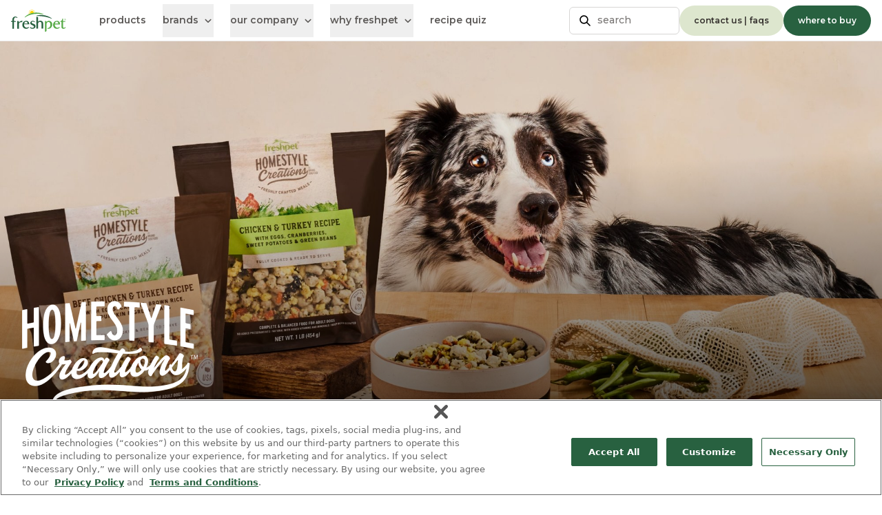

--- FILE ---
content_type: text/html; charset=utf-8
request_url: https://www.freshpet.com/homestyle-creations
body_size: 39197
content:
<!DOCTYPE html><html lang="en-us"><head><meta charSet="utf-8"/><meta name="viewport" content="width=device-width"/><link rel="stylesheet" href="https://s3.us-west-2.amazonaws.com/static.smartcommerce.co/assets/client/VWK0T8/css/smartcart_freshpet_us_prod.css"/><title>Freshpet® Homestyle Creations™ Pet Food – Freshpet</title><meta name="og:title" content="Freshpet® Homestyle Creations™ Pet Food – Freshpet"/><meta name="og:description" content="Freshpet Homestyle Creations™ offers gently cooked meals with US-sourced meats, real fruits and veggies, and no preservatives. Find a fridge near you."/><meta name="description" content="Freshpet Homestyle Creations™ offers gently cooked meals with US-sourced meats, real fruits and veggies, and no preservatives. Find a fridge near you."/><meta name="og:url" content="https://www.freshpet.com/homestyle-creations"/><link rel="canonical" href="https://www.freshpet.com/homestyle-creations"/><link rel="alternate" hrefLang="x-default" href="https://www.freshpet.com/homestyle-creations"/><link rel="alternate" hrefLang="en-ca" href="https://www.freshpet.com/en-ca/homestyle-creations"/><meta name="next-head-count" content="11"/><link rel="apple-touch-icon" sizes="180x180" href="/apple-touch-icon.png"/><link rel="icon" type="image/png" sizes="32x32" href="/favicon-32x32.png"/><link rel="icon" type="image/png" sizes="16x16" href="/favicon-16x16.png"/><link rel="manifest" href="/site.webmanifest"/><link rel="mask-icon" href="/safari-pinned-tab.svg" color="#ffc40d"/><meta name="msapplication-TileColor" content="#ffffff"/><meta name="theme-color" content="#ffffff"/><link rel="preconnect" href="https://use.typekit.net" crossorigin /><link rel="preload" href="/_next/static/media/904be59b21bd51cb-s.p.woff2" as="font" type="font/woff2" crossorigin="anonymous" data-next-font="size-adjust"/><script id="astuteBotMessengerSettings" data-nscript="beforeInteractive">
            function isMobileScreenSize() {
              return window.innerWidth <= 768;
            }

            function getLocale() {
              const pathName = window.location.pathname;
              let locale = 'en-us';

              if (pathName.startsWith('/en-gb')) {
                locale = 'en-gb';
              } else if (pathName.startsWith('/en-ca')) {
                locale = 'en-ca';
              }

              return locale;
            }

            window.astuteBotMessengerSettings = {
              channelId: isMobileScreenSize() ? "gVALIdiqw9SVHos9vRXbkA" : "8RzFIqnY7WbxsTEoFDw0mw",
              context: {
                astuteBotApp: {
                  createContext: {
                    locale: getLocale()
                  }
                }
              }   
            };
          </script><script id="tolstoy-script" data-nscript="beforeInteractive">
            window.tolstoyAppKey='926a278c-f1da-420a-9250-f8260ec1550e';
            var s = document.createElement('script');
            s.type = 'text/javascript';
            s.async = true;
            s.src = 'https://widget.gotolstoy.com/widget/widget.js';
            document.head.appendChild(s);
          </script><script id="segment-script" data-nscript="beforeInteractive">
            !function(){var analytics=window.analytics=window.analytics||[];if(!analytics.initialize)if(analytics.invoked)window.console&&console.error&&console.error("Segment snippet included twice.");else{analytics.invoked=!0;analytics.methods=["trackSubmit","trackClick","trackLink","trackForm","pageview","identify","reset","group","track","ready","alias","debug","page","screen","once","off","on","addSourceMiddleware","addIntegrationMiddleware","setAnonymousId","addDestinationMiddleware","register"];analytics.factory=function(e){return function(){if(window.analytics.initialized)return window.analytics[e].apply(window.analytics,arguments);var i=Array.prototype.slice.call(arguments);if(["track","screen","alias","group","page","identify"].indexOf(e)>-1){var c=document.querySelector("link[rel='canonical']");i.push({__t:"bpc",c:c&&c.getAttribute("href")||void 0,p:location.pathname,u:location.href,s:location.search,t:document.title,r:document.referrer})}i.unshift(e);analytics.push(i);return analytics}};for(var i=0;i<analytics.methods.length;i++){var key=analytics.methods[i];analytics[key]=analytics.factory(key)}analytics.load=function(key,i){var t=document.createElement("script");t.type="text/javascript";t.async=!0;t.src="https://cdn.segment.com/analytics.js/v1/" + key + "/analytics.min.js";var n=document.getElementsByTagName("script")[0];n.parentNode.insertBefore(t,n);analytics._loadOptions=i};analytics._writeKey="KyKHsWTHxP5v5tzeS5dWr4IvcHrqbWsv";;analytics.SNIPPET_VERSION="5.2.0";
            analytics.load("6tuap8DkRIPsFcZhBfKAeFFucFDrIL8w");
            analytics.page();
            }}();
          </script><link rel="preload" href="/_next/static/css/013179bb33301b00.css" as="style"/><link rel="stylesheet" href="/_next/static/css/013179bb33301b00.css" data-n-g=""/><link rel="preload" href="/_next/static/css/3d54ce6ca6181916.css" as="style"/><link rel="stylesheet" href="/_next/static/css/3d54ce6ca6181916.css"/><noscript data-n-css=""></noscript><script defer="" nomodule="" src="/_next/static/chunks/polyfills-c67a75d1b6f99dc8.js"></script><script src="https://apps.bazaarvoice.com/deployments/freshpetinc/freshpet_next/production/en_US/bv.js" defer="" data-nscript="beforeInteractive"></script><script src="https://challenges.cloudflare.com/turnstile/v0/api.js" defer="" data-nscript="beforeInteractive"></script><script defer="" src="/_next/static/chunks/1086.b2f83c635f75cf27.js"></script><script defer="" src="/_next/static/chunks/52c2307e.d73a3e19f3d870e4.js"></script><script defer="" src="/_next/static/chunks/6953.c98ddf195d174303.js"></script><script defer="" src="/_next/static/chunks/8874.fa12254209d67ce4.js"></script><script defer="" src="/_next/static/chunks/1572.c3b96221cd09008b.js"></script><script defer="" src="/_next/static/chunks/657-564199e11c05d900.js"></script><script defer="" src="/_next/static/chunks/9252-1c03029b7cebacf8.js"></script><script defer="" src="/_next/static/chunks/1504-ff0953be008e3c06.js"></script><script defer="" src="/_next/static/chunks/2952.ba3d340f2d6d951a.js"></script><script defer="" src="/_next/static/chunks/9086.1f747d0be446666a.js"></script><script defer="" src="/_next/static/chunks/5668.b7c36dc6ade3f5ca.js"></script><script defer="" src="/_next/static/chunks/5619.cf34aeb84070929b.js"></script><script src="/_next/static/chunks/webpack-4cf8a0fa59935c3f.js" defer=""></script><script src="/_next/static/chunks/framework-3d6ab20659aa731b.js" defer=""></script><script src="/_next/static/chunks/main-457f0648b2dad6ed.js" defer=""></script><script src="/_next/static/chunks/pages/_app-8f1a55293681e09d.js" defer=""></script><script src="/_next/static/chunks/pages/%5B%5B...page%5D%5D-dd9b3c1f6d5cd88d.js" defer=""></script><script src="/_next/static/4poPR1uudq_1HM0H4uGqS/_buildManifest.js" defer=""></script><script src="/_next/static/4poPR1uudq_1HM0H4uGqS/_ssgManifest.js" defer=""></script><style id="__jsx-57cf8680b25b2f02">.a-media--16x9.jsx-57cf8680b25b2f02{height:0;padding-top:56.25%}.a-media--1x1.jsx-57cf8680b25b2f02{height:0;padding-top:100%}.a-media--8x7.jsx-57cf8680b25b2f02{height:0;padding-top:70.95%}.a-media--1d28x1.jsx-57cf8680b25b2f02{height:0;padding-top:78.125%}.a-media--5x7.jsx-57cf8680b25b2f02{height:0;padding-top:121.32%}</style><style id="__jsx-261220890">.c-ticker__track.jsx-261220890{-webkit-animation:c-ticker__track-animation 60s linear infinite;-moz-animation:c-ticker__track-animation 60s linear infinite;-o-animation:c-ticker__track-animation 60s linear infinite;animation:c-ticker__track-animation 60s linear infinite}.c-ticker--stop-on-hover.jsx-261220890:hover .c-ticker__track.jsx-261220890{-webkit-animation-play-state:paused;-moz-animation-play-state:paused;-o-animation-play-state:paused;animation-play-state:paused}@-webkit-keyframes c-ticker__track-animation{0%{-webkit-transform:translate3d(0,0,0);transform:translate3d(0,0,0)}100%{-webkit-transform:translate3d(-1e3px,0,0);transform:translate3d(-1e3px,0,0)}}@-moz-keyframes c-ticker__track-animation{0%{-moz-transform:translate3d(0,0,0);transform:translate3d(0,0,0)}100%{-moz-transform:translate3d(-1e3px,0,0);transform:translate3d(-1e3px,0,0)}}@-o-keyframes c-ticker__track-animation{0%{transform:translate3d(0,0,0)}100%{transform:translate3d(-1e3px,0,0)}}@keyframes c-ticker__track-animation{0%{-webkit-transform:translate3d(0,0,0);-moz-transform:translate3d(0,0,0);transform:translate3d(0,0,0)}100%{-webkit-transform:translate3d(-1e3px,0,0);-moz-transform:translate3d(-1e3px,0,0);transform:translate3d(-1e3px,0,0)}}</style><style data-href="https://use.typekit.net/ptg4zor.css">@import url("https://p.typekit.net/p.css?s=1&k=ptg4zor&ht=tk&f=43705.43706.43707.43708.43709&a=104153553&app=typekit&e=css");@font-face{font-family:"gopher";src:url("https://use.typekit.net/af/88d4aa/00000000000000007735cb08/30/l?primer=7cdcb44be4a7db8877ffa5c0007b8dd865b3bbc383831fe2ea177f62257a9191&fvd=n4&v=3") format("woff2"),url("https://use.typekit.net/af/88d4aa/00000000000000007735cb08/30/d?primer=7cdcb44be4a7db8877ffa5c0007b8dd865b3bbc383831fe2ea177f62257a9191&fvd=n4&v=3") format("woff"),url("https://use.typekit.net/af/88d4aa/00000000000000007735cb08/30/a?primer=7cdcb44be4a7db8877ffa5c0007b8dd865b3bbc383831fe2ea177f62257a9191&fvd=n4&v=3") format("opentype");font-display:auto;font-style:normal;font-weight:400;font-stretch:normal}@font-face{font-family:"gopher";src:url("https://use.typekit.net/af/f2998d/00000000000000007735cb0a/30/l?primer=7cdcb44be4a7db8877ffa5c0007b8dd865b3bbc383831fe2ea177f62257a9191&fvd=i4&v=3") format("woff2"),url("https://use.typekit.net/af/f2998d/00000000000000007735cb0a/30/d?primer=7cdcb44be4a7db8877ffa5c0007b8dd865b3bbc383831fe2ea177f62257a9191&fvd=i4&v=3") format("woff"),url("https://use.typekit.net/af/f2998d/00000000000000007735cb0a/30/a?primer=7cdcb44be4a7db8877ffa5c0007b8dd865b3bbc383831fe2ea177f62257a9191&fvd=i4&v=3") format("opentype");font-display:auto;font-style:italic;font-weight:400;font-stretch:normal}@font-face{font-family:"gopher";src:url("https://use.typekit.net/af/a14b08/00000000000000007735cb0c/30/l?primer=7cdcb44be4a7db8877ffa5c0007b8dd865b3bbc383831fe2ea177f62257a9191&fvd=n5&v=3") format("woff2"),url("https://use.typekit.net/af/a14b08/00000000000000007735cb0c/30/d?primer=7cdcb44be4a7db8877ffa5c0007b8dd865b3bbc383831fe2ea177f62257a9191&fvd=n5&v=3") format("woff"),url("https://use.typekit.net/af/a14b08/00000000000000007735cb0c/30/a?primer=7cdcb44be4a7db8877ffa5c0007b8dd865b3bbc383831fe2ea177f62257a9191&fvd=n5&v=3") format("opentype");font-display:auto;font-style:normal;font-weight:500;font-stretch:normal}@font-face{font-family:"gopher";src:url("https://use.typekit.net/af/fd43d4/00000000000000007735cb0e/30/l?primer=7cdcb44be4a7db8877ffa5c0007b8dd865b3bbc383831fe2ea177f62257a9191&fvd=i5&v=3") format("woff2"),url("https://use.typekit.net/af/fd43d4/00000000000000007735cb0e/30/d?primer=7cdcb44be4a7db8877ffa5c0007b8dd865b3bbc383831fe2ea177f62257a9191&fvd=i5&v=3") format("woff"),url("https://use.typekit.net/af/fd43d4/00000000000000007735cb0e/30/a?primer=7cdcb44be4a7db8877ffa5c0007b8dd865b3bbc383831fe2ea177f62257a9191&fvd=i5&v=3") format("opentype");font-display:auto;font-style:italic;font-weight:500;font-stretch:normal}@font-face{font-family:"gopher";src:url("https://use.typekit.net/af/1bcb70/00000000000000007735cb0f/30/l?primer=7cdcb44be4a7db8877ffa5c0007b8dd865b3bbc383831fe2ea177f62257a9191&fvd=n7&v=3") format("woff2"),url("https://use.typekit.net/af/1bcb70/00000000000000007735cb0f/30/d?primer=7cdcb44be4a7db8877ffa5c0007b8dd865b3bbc383831fe2ea177f62257a9191&fvd=n7&v=3") format("woff"),url("https://use.typekit.net/af/1bcb70/00000000000000007735cb0f/30/a?primer=7cdcb44be4a7db8877ffa5c0007b8dd865b3bbc383831fe2ea177f62257a9191&fvd=n7&v=3") format("opentype");font-display:auto;font-style:normal;font-weight:700;font-stretch:normal}.tk-gopher{font-family:"gopher",sans-serif}</style></head><body><div id="__next"><div><a aria-label="Skip to navigation" href="#site-nav" class="absolute left-1 -top-12 bg-white text-black px-4 py-2 font-bold z-[150] bg-generic-white transition-all duration-300 focus:top-1 focus:outline-none focus:ring-2 focus:ring-black ring-primary-700">Skip to navigation</a><a aria-label="Skip to main content" href="#main-content" class="absolute left-1 -top-12 bg-white text-black px-4 py-2 font-bold z-[150] bg-generic-white transition-all duration-300 focus:top-1 focus:outline-none focus:ring-2 focus:ring-black ring-primary-700">Skip to main content</a><a aria-label="Skip to footer" href="#site-footer" class="absolute left-1 -top-12 bg-white text-black px-4 py-2 font-bold z-[150] bg-generic-white transition-all duration-300 focus:top-1 focus:outline-none focus:ring-2 focus:ring-black ring-primary-700">Skip to footer</a></div><div class="__variable_000550 font-montserrat"><header id="site-nav" class="h-[60px] z-100 border-b border-b-neutral-200 bg-generic-white fixed top-0 left-0 w-full print:hidden"><div class="o-container o-container--2xl o-container--less-padding flex items-center h-full z-30 justify-between"><nav class="flex h-full items-center grow"><button class="w-6 h-6 mr-3 lg-nav:hidden flex items-center justify-center relative" title="Toggle mobile navigation"><span class="o-svg w-6 h-6 stroke-current text-primary-700 transition-all duration-200 ease-out opacity-100"><svg xmlns="http://www.w3.org/2000/svg" fill="none" viewBox="0 0 24 24" aria-hidden="true" role="presentation"><path stroke="#286140" stroke-linecap="round" stroke-linejoin="round" stroke-width="1.67" d="M3.6 5.7h16.8M3.6 12h16.8M3.6 18.3h7.35"></path></svg></span><span class="o-svg absolute top-0 left-0 w-6 h-6 stroke-current text-primary-700 transition-all duration-200 ease-out opacity-0 translate-x-2"><svg xmlns="http://www.w3.org/2000/svg" fill="none" viewBox="0 0 24 24" aria-hidden="true" role="presentation"><path stroke="#286140" stroke-linecap="round" stroke-linejoin="round" stroke-width="1.67" d="M6 18 18 6M6 6l12 12"></path></svg></span></button><button class="lg:hidden w-6 h-6 hidden" title="Close search"><span class="o-svg w-6 h-6 stroke-current text-primary-700 rotate-90"><svg xmlns="http://www.w3.org/2000/svg" fill="none" viewBox="0 0 17 16" aria-hidden="true" role="presentation"><path stroke="#5D5A58" stroke-linecap="round" stroke-linejoin="round" stroke-width="1.67" d="m12.57 6.4-4 4-4-4"></path></svg></span></button><a class="mr-12" aria-label="Homepage" href="https://www.freshpet.com"><span class="o-svg w-[80px] h-[32px]"><svg xmlns="http://www.w3.org/2000/svg" fill="none" viewBox="0 0 80 32" aria-label="Freshpet logo" role="presentation"><path fill="#286140" fill-rule="evenodd" d="M49.36 8.412c-5.583-1.18-9.34-.448-11.931.17-.862.205-.707.716.054.673 1.584-.088 6.395.036 11.25.888 4.613.808 8.382 2.24 10.267 3.14.26.136.459-.146.233-.363-1.476-1.391-4.979-3.475-9.873-4.508m-43.95 1.71c1.223-.258 2.615.04 3.521.931.215.211.415.555.224.788-.108.134-.317.164-.473.11-.248-.084-.476-.213-.705-.34a8 8 0 0 0-.39-.21 2.11 2.11 0 0 0-2.375.382c-.3.292-.501.67-.639 1.063-.348.993-.283 3.71-.283 3.71h1.733c.666 0 1.206.542 1.206 1.21H4.314l.005 9.894h-2.43l.002-9.894H0v-1.224h1.85c.021-.3.039-.694.057-1.099.027-.588.054-1.202.097-1.599.212-1.944 1.408-3.299 3.261-3.702a1 1 0 0 1 .144-.02M32.516 20.55c.524.177 1.056.358 1.512.676.518.36.943.856 1.223 1.411.444.882.536 1.922.087 2.852-.59 1.216-1.89 1.965-3.192 2.22-1.545.301-3.29-.076-4.433-1.184-.273-.265-.529-.697-.286-.99.324-.391.877-.036 1.25.204q.088.058.16.1a4.26 4.26 0 0 0 2.09.586c.64.011 1.402-.09 1.876-.557.726-.715.356-1.84-.376-2.393-.533-.402-1.144-.675-1.753-.949a28 28 0 0 1-.59-.27c-.528-.252-1.047-.555-1.451-.98-.633-.666-.777-1.646-.565-2.511.312-1.278 1.406-2.174 2.682-2.45 1.248-.27 2.677.026 3.605.925.218.211.42.555.228.788-.111.133-.322.163-.48.11a4 4 0 0 1-.684-.329c-.267-.149-.534-.298-.836-.372-.795-.193-2.099-.234-2.515.65-.149.316-.114.708.04 1.019.384.776 1.361 1.098 2.161 1.362l.232.077zm-21.124-1.38v-1.49c0-.722-.535-1.275-1.358-1.275H9l-.005 1.33.005 9.9h2.392l.001-6.363c0-2.023 1.344-3.088 2.777-2.976 1.08.083 2.095.12 2.61-2.043-2.872-.264-4.728 1.043-5.387 2.917m8.265-.56c-.299.459-.478.98-.592 1.516l2.339.003 2.537.002c.059-.697-.15-1.424-.614-1.953s-1.187-.838-1.89-.758c-.735.085-1.378.575-1.78 1.19m-1.223-1.087a5.44 5.44 0 0 1 3.928-1.288c1.153.089 2.298.581 3.044 1.457.848.998 1.102 2.376 1.053 3.68H18.9c-.047.816.032 1.639.346 2.389a4.03 4.03 0 0 0 2.395 2.245c1.073.36 2.314.215 3.254-.412l.09-.06v-.001c.135-.092.27-.186.425-.234.19-.06.424-.036.55.117.212.257-.011.636-.251.87a5.3 5.3 0 0 1-1.899 1.179c-1.336.484-2.94.468-4.242-.12a5.1 5.1 0 0 1-1.84-1.412c-.942-1.151-1.365-2.675-1.286-4.155.087-1.604.772-3.199 1.994-4.255m28.267 2.48.002 7.46h-2.359l.006-7.342a2.437 2.437 0 0 0-2.442-2.472c-1.113 0-2.693.948-2.693 2.793l-.004 7.02H36.85l-.005-16.95h1.025c.813 0 1.34.556 1.34 1.27v5.828c.773-1.042 2.168-1.548 3.435-1.548 2.056 0 4.057 1.444 4.057 3.94" clip-rule="evenodd"></path><path fill="#FFD300" fill-rule="evenodd" d="M26.472 4.77a.57.57 0 0 0-.793.173.583.583 0 0 0 .171.8.57.57 0 0 0 .792-.172.583.583 0 0 0-.17-.8m.203-1.99a.57.57 0 0 0-.793.173.58.58 0 0 0 .171.8c.266.173.62.097.792-.172a.58.58 0 0 0-.17-.8m7.338-.183a.579.579 0 0 0 .242 1.132.58.58 0 0 0 .439-.688.573.573 0 0 0-.68-.444m-1.508 2.165q.339-.048.673-.088.002-.052 0-.104c-.066-1.589-1.4-2.827-2.973-2.76s-2.799 1.415-2.732 3.005c.017.421.126.816.302 1.17a22.2 22.2 0 0 1 4.73-1.223m-4.72-3.604a.57.57 0 0 0-.791.172.583.583 0 0 0 .17.8.57.57 0 0 0 .793-.172.58.58 0 0 0-.171-.8m5.54-.124a.57.57 0 0 0-.792.172.583.583 0 0 0 .17.8.57.57 0 0 0 .793-.172.583.583 0 0 0-.171-.8M29.708.973a.57.57 0 0 1-.792.172.583.583 0 0 1-.17-.8.57.57 0 0 1 .791-.173.583.583 0 0 1 .171.8M31.57.164a.57.57 0 0 0-.792.172.583.583 0 0 0 .171.8.57.57 0 0 0 .792-.172.58.58 0 0 0-.17-.8" clip-rule="evenodd"></path><path fill="#56AA46" fill-rule="evenodd" d="M32.259 4.641c8.536-1.22 14.003 1.455 14.632 1.78.559.277.287.575.078.517 0 0-6.698-1.583-14.022-.52-6.716.974-10.837 3.532-12.757 4.929-.321.218-.7-.111-.295-.509.255-.328 4.557-5.08 12.364-6.197m46.34 20.868c.226-.072.4-.009.502.12.45.569-.453 1.226-.872 1.507-1.185.796-2.93 1.054-4.105.098-.49-.4-.769-.962-.878-1.57-.06-.329-.056-.657-.052-.987l.001-.237.008-6.653h-1.764v-.796c1.81-.384 2.6-1.558 2.919-3.33l.011-.068.008-.047a.78.78 0 0 1 .713-.573h.52v3.652h3.263v1.162H75.61l-.01 7.323c0 .2.02.403.078.596.22.73 1.15.907 1.779.581.175-.09.327-.22.48-.35.202-.173.405-.346.662-.428m-23.503-9.25c-1.614 0-2.821.629-3.616 1.624v-.092c0-.713-.52-1.259-1.334-1.259h-1.018L49.125 32h.802c.86 0 1.558-.695 1.558-1.552l-.005-9.415c0-1.968 1.27-3.142 2.825-3.142 1.561 0 2.826 1.172 2.826 3.983 0 2.806-1.453 4.774-3.344 4.774-.352 0-.992.057-.992.575 0 .526.521.56.588.564h.007c.237.036.475.036.828.036h.013c3.174 0 5.619-2.823 5.619-6.305 0-2.905-2.128-5.259-4.754-5.259m8.598 3.907c.114-.536.293-1.057.592-1.515.401-.616 1.045-1.106 1.78-1.19.702-.081 1.426.229 1.89.757.464.529.672 1.256.614 1.954l-2.188-.003h-.013zm3.297-3.89a5.44 5.44 0 0 0-3.928 1.287c-1.222 1.056-1.907 2.651-1.993 4.255-.08 1.48.344 3.004 1.285 4.155a5.1 5.1 0 0 0 1.84 1.412c1.302.588 2.907.604 4.243.12a5.3 5.3 0 0 0 1.899-1.18c.24-.232.463-.612.25-.869-.126-.153-.36-.176-.55-.117-.153.048-.288.14-.421.233l-.093.063c-.94.626-2.182.772-3.255.412a4.03 4.03 0 0 1-2.394-2.246c-.314-.75-.394-1.573-.346-2.389h7.56c.05-1.304-.205-2.682-1.054-3.68-.745-.876-1.89-1.368-3.043-1.457m11.352-1.734c.28 0 .365-.13.365-.319 0-.188-.086-.342-.365-.342h-.146v.66zm.538.437h-.195l-.226-.312a1 1 0 0 1-.108.011h-.155v.3h-.166v-1.23h.321c.37 0 .529.214.529.476 0 .175-.09.323-.259.4zm.444-.605c0-.551-.388-.926-.92-.926-.528 0-.91.375-.91.926 0 .542.382.922.91.922.532 0 .92-.38.92-.922m-2.002 0c0-.616.489-1.072 1.082-1.072.597 0 1.093.456 1.093 1.072 0 .608-.496 1.066-1.094 1.066a1.065 1.065 0 0 1-1.081-1.066" clip-rule="evenodd"></path></svg></span></a><div class="px-3 grow flex justify-center hidden"><form class="w-full max-w-[656px] border border-neutral-300 rounded-[6px] flex items-center px-3" role="search"><span class="o-svg w-5 h-5 stroke-current text-neutral-700 shrink-0"><svg xmlns="http://www.w3.org/2000/svg" fill="none" viewBox="0 0 20 20" aria-hidden="true" role="presentation"><path stroke="currentColor" stroke-linecap="round" stroke-linejoin="round" stroke-width="1.67" d="m17 17-4.667-4.667m1.556-3.889a5.445 5.445 0 1 1-10.89 0 5.445 5.445 0 0 1 10.89 0"></path></svg></span><input class="grow outline-none py-[9.5px] pl-3 text-p-sm text-neutral-700 font-medium" placeholder="search freshpet" aria-label="search freshpet" value=""/><button class="shrink-0 transition-opacity duration-200 ease-out opacity-0 pointer-events-none" type="button" title="Clear search input"><span class="o-svg w-5 h-5 stroke-current text-neutral-700"><svg xmlns="http://www.w3.org/2000/svg" fill="none" viewBox="0 0 24 24" aria-hidden="true" role="presentation"><path stroke="#286140" stroke-linecap="round" stroke-linejoin="round" stroke-width="1.67" d="M6 18 18 6M6 6l12 12"></path></svg></span></button></form></div><div class="hidden lg-nav:flex"><div class="mr-6"><a class="h-[48px] flex items-center font-semibold text-p-sm text-neutral-600 hover:text-neutral-800 transition-colors duration-200" href="/products"><span>products</span></a></div><div class="mr-6"><button class="h-[48px] flex items-center font-semibold text-p-sm text-neutral-600 hover:text-neutral-800 transition-colors duration-200"><span>brands</span><span class="o-svg stroke-current w-4 h-4 ml-1.5 transition-transform duration-200 ease-out"><svg xmlns="http://www.w3.org/2000/svg" fill="none" viewBox="0 0 17 16" role="presentation"><path stroke="#5D5A58" stroke-linecap="round" stroke-linejoin="round" stroke-width="1.67" d="m12.57 6.4-4 4-4-4"></path></svg></span></button></div><div class="mr-6"><button class="h-[48px] flex items-center font-semibold text-p-sm text-neutral-600 hover:text-neutral-800 transition-colors duration-200"><span>our company</span><span class="o-svg stroke-current w-4 h-4 ml-1.5 transition-transform duration-200 ease-out"><svg xmlns="http://www.w3.org/2000/svg" fill="none" viewBox="0 0 17 16" role="presentation"><path stroke="#5D5A58" stroke-linecap="round" stroke-linejoin="round" stroke-width="1.67" d="m12.57 6.4-4 4-4-4"></path></svg></span></button></div><div class="mr-6"><button class="h-[48px] flex items-center font-semibold text-p-sm text-neutral-600 hover:text-neutral-800 transition-colors duration-200"><span>why freshpet</span><span class="o-svg stroke-current w-4 h-4 ml-1.5 transition-transform duration-200 ease-out"><svg xmlns="http://www.w3.org/2000/svg" fill="none" viewBox="0 0 17 16" role="presentation"><path stroke="#5D5A58" stroke-linecap="round" stroke-linejoin="round" stroke-width="1.67" d="m12.57 6.4-4 4-4-4"></path></svg></span></button></div><div class="mr-6"><a class="h-[48px] flex items-center font-semibold text-p-sm text-neutral-600 hover:text-neutral-800 transition-colors duration-200" href="/product-selector"><span>recipe quiz</span></a></div></div></nav><div class="flex items-center gap-1 xl:gap-6"><button class="w-[160px] h-[40px] hidden lg-nav:flex flex items-center border border-neutral-300 px-3 py-[9.5px] rounded-[6px] bg-generic-white"><span class="o-svg stroke-current w-5 h-5"><svg xmlns="http://www.w3.org/2000/svg" fill="none" viewBox="0 0 20 20" role="presentation"><path stroke="currentColor" stroke-linecap="round" stroke-linejoin="round" stroke-width="1.67" d="m17 17-4.667-4.667m1.556-3.889a5.445 5.445 0 1 1-10.89 0 5.445 5.445 0 0 1 10.89 0"></path></svg></span><span class="text-p-sm text-neutral-500 font-medium ml-2">search</span></button><div class="flex items-center gap-3"><a class=" hidden md:block a-button relative font-semibold rounded-full flex items-center justify-center transition-all duration-200 ease-out whitespace-nowrap border py-3 text-p-xs px-5 border py-2.5 px-5 text-p-xs border-transparent bg-primary-400 text-neutral-700 lg:hover:bg-primary-200" data-event-action="c-nav-header" data-event-label="contact us" href="/contact">contact us | faqs</a><a class="a-button relative font-semibold rounded-full flex items-center justify-center transition-all duration-200 ease-out whitespace-nowrap border py-3 text-p-xs px-5 border py-2.5 px-5 text-p-xs border-transparent bg-primary-700 text-generic-white lg:hover:bg-primary-600" data-event-action="c-nav-header" data-event-label="where_to_buy" href="/where-to-buy">where to buy</a></div><button class="lg:hidden hidden a-button relative font-semibold rounded-full flex items-center justify-center transition-all duration-200 ease-out whitespace-nowrap text-neutral-700 py-3 text-p-xs" type="button" tabindex="0">cancel<span class="absolute bottom-2 left-1/2 -translate-x-1/2 w-[calc(100%+4px)] h-[1px] transition-transform duration-200 ease-out pointer-events-none bg-neutral-700 scale-x-0"></span></button><button class="hidden a-button relative font-semibold rounded-full flex items-center justify-center transition-all duration-200 ease-out whitespace-nowrap border py-3 text-p-xs px-5 border py-2.5 px-5 text-p-xs border-transparent bg-primary-400 text-neutral-700 lg:hover:bg-primary-200" type="button" tabindex="0">cancel</button></div></div></header><div class="c-nav-header__search-container fixed top-[60px] left-0 w-full h-[calc(100vh-60px)] bg-generic-white z-90 print:hidden -translate-x-full lg:translate-x-0 lg:-translate-y-full"><div class="w-full h-full overflow-y-auto"><section class="py-8 min-h-[400px] overflow-x-hidden"><div class="o-container o-container--sm"><div class="mb-8"><h2 class="text-p-lg font-semibold text-neutral-700">popular searches</h2><div class="flex flex-col md:flex-row md:gap-6 items-start mt-2"><button class="a-button relative font-semibold rounded-full flex items-center justify-center transition-all duration-200 ease-out whitespace-nowrap text-neutral-700 py-[13.5px] text-p-sm" type="button" tabindex="0">where to buy<span class="absolute bottom-2 left-1/2 -translate-x-1/2 w-[calc(100%+4px)] h-[1px] transition-transform duration-200 ease-out pointer-events-none bg-neutral-700 scale-x-0"></span></button><button class="a-button relative font-semibold rounded-full flex items-center justify-center transition-all duration-200 ease-out whitespace-nowrap text-neutral-700 py-[13.5px] text-p-sm" type="button" tabindex="0">feeding guidelines<span class="absolute bottom-2 left-1/2 -translate-x-1/2 w-[calc(100%+4px)] h-[1px] transition-transform duration-200 ease-out pointer-events-none bg-neutral-700 scale-x-0"></span></button><button class="a-button relative font-semibold rounded-full flex items-center justify-center transition-all duration-200 ease-out whitespace-nowrap text-neutral-700 py-[13.5px] text-p-sm" type="button" tabindex="0">puppy<span class="absolute bottom-2 left-1/2 -translate-x-1/2 w-[calc(100%+4px)] h-[1px] transition-transform duration-200 ease-out pointer-events-none bg-neutral-700 scale-x-0"></span></button><button class="a-button relative font-semibold rounded-full flex items-center justify-center transition-all duration-200 ease-out whitespace-nowrap text-neutral-700 py-[13.5px] text-p-sm" type="button" tabindex="0">nature&#x27;s fresh<span class="absolute bottom-2 left-1/2 -translate-x-1/2 w-[calc(100%+4px)] h-[1px] transition-transform duration-200 ease-out pointer-events-none bg-neutral-700 scale-x-0"></span></button><button class="a-button relative font-semibold rounded-full flex items-center justify-center transition-all duration-200 ease-out whitespace-nowrap text-neutral-700 py-[13.5px] text-p-sm" type="button" tabindex="0">sustainability<span class="absolute bottom-2 left-1/2 -translate-x-1/2 w-[calc(100%+4px)] h-[1px] transition-transform duration-200 ease-out pointer-events-none bg-neutral-700 scale-x-0"></span></button></div></div></div><div class="o-container o-container--sm"></div></section></div></div><div class="hidden print:hidden lg:block z-80 fixed top-0 left-0 w-full h-screen pointer-events-none"></div><div class="m-nav-header-dropdown hidden print:hidden lg:print:hidden lg:block fixed top-[60px] left-0 w-full transform bg-generic-white transition-transform duration-500 ease-out z-90 delay-100 -translate-y-full"><div class="o-container o-container--2xl pt-8 pb-15 overflow-hidden"><div class="relative"><button class="absolute top-0 right-0 w-8 h-8 flex items-center justify-center" aria-label="Close"><span class="o-svg stroke-current w-6 h-6 text-neutral-600"><svg xmlns="http://www.w3.org/2000/svg" fill="none" viewBox="0 0 16 16" role="presentation"><path stroke="#FDFBFA" stroke-linecap="round" stroke-linejoin="round" stroke-width="1.67" d="m4 12 8-8M4 4l8 8"></path></svg></span></button><div class="max-w-[1016px] mx-auto flex flex-wrap gap-x-10 gap-y-6 justify-center transition-all duration-200 ease-out overflow-hidden"><a class="group w-48 transition-all duration-200 ease-out hidden" href="/homestyle-creations#"><div class="flex flex-col justify-start items-center px-4 transition-opacity duration-200 ease-out hidden opacity-0"><img class="w-[120px] h-[120px] object-cover m-3 rounded-[10px] group-hover:scale-110 origin-bottom transition-transform duration-500 ease-out" src="https://cdn.builder.io/api/v1/image/assets%2F1c8ef3f695f2487f915df3885427baf6%2F9207d989c906454889feb82c186a2927" alt="Freshpet dog food rolls and packs displayed with fresh ingredients like chicken, beef, spinach, carrots, cranberries, eggs, and grains."/><h2 class="text-p-sm font-semibold text-center text-neutral-600 group-hover:text-neutral-800 transition-colors duration-200">Freshpet®</h2><h3 class="text-p-xs font-medium text-center mt-1 text-neutral-700 group-hover:text-neutral-800 transition-colors duration-200">Our signature recipes. Healthy, delicious meals made with fresh, high-quality ingredients.</h3></div><div class="flex flex-col justify-start items-center px-4 transition-opacity duration-200 ease-out hidden opacity-0"><img class="w-[120px] h-[120px] object-cover m-3 rounded-[10px] group-hover:scale-110 origin-bottom transition-transform duration-500 ease-out" src="https://cdn.builder.io/api/v1/image/assets%2F1c8ef3f695f2487f915df3885427baf6%2Fca3b466656844675834739589247553e" alt=""/><h2 class="text-p-sm font-semibold text-center text-neutral-600 group-hover:text-neutral-800 transition-colors duration-200">Our company</h2><h3 class="text-p-xs font-medium text-center mt-1 text-neutral-700 group-hover:text-neutral-800 transition-colors duration-200">Meet the pet-loving humans behind Freshpet.</h3></div><div class="flex flex-col justify-start items-center px-4 transition-opacity duration-200 ease-out hidden opacity-0"><img class="w-[120px] h-[120px] object-cover m-3 rounded-[10px] group-hover:scale-110 origin-bottom transition-transform duration-500 ease-out" src="https://cdn.builder.io/api/v1/image/assets%2F1c8ef3f695f2487f915df3885427baf6%2Fbd9ae9780ecf47869e17322185f4327b" alt=""/><h2 class="text-p-sm font-semibold text-center text-neutral-600 group-hover:text-neutral-800 transition-colors duration-200">How it’s made</h2><h3 class="text-p-xs font-medium text-center mt-1 text-neutral-700 group-hover:text-neutral-800 transition-colors duration-200">Every wholesome recipe starts with high quality proteins and farm-fresh fruits &amp; vegetables.</h3></div></a><a class="group w-48 transition-all duration-200 ease-out hidden" href="/homestyle-creations#"><div class="flex flex-col justify-start items-center px-4 transition-opacity duration-200 ease-out hidden opacity-0"><img class="w-[120px] h-[120px] object-cover m-3 rounded-[10px] group-hover:scale-110 origin-bottom transition-transform duration-500 ease-out" src="https://cdn.builder.io/api/v1/image/assets%2F1c8ef3f695f2487f915df3885427baf6%2Ffb8ae22b48e94b9b88e0c0e78ecaec38" alt="Freshpet Vital pet food displayed with fresh ingredients including chicken, beef, bison, carrots, eggs, green beans, spinach, and cranberries."/><h2 class="text-p-sm font-semibold text-center text-neutral-600 group-hover:text-neutral-800 transition-colors duration-200">Vital®</h2><h3 class="text-p-xs font-medium text-center mt-1 text-neutral-700 group-hover:text-neutral-800 transition-colors duration-200">Clean nutrition. Simple ingredients with proven health benefits.</h3></div><div class="flex flex-col justify-start items-center px-4 transition-opacity duration-200 ease-out hidden opacity-0"><img class="w-[120px] h-[120px] object-cover m-3 rounded-[10px] group-hover:scale-110 origin-bottom transition-transform duration-500 ease-out" src="https://cdn.builder.io/api/v1/image/assets%2F1c8ef3f695f2487f915df3885427baf6%2F0bff1ba993764ac4960eb40322051029" alt=""/><h2 class="text-p-sm font-semibold text-center text-neutral-600 group-hover:text-neutral-800 transition-colors duration-200">Our planet</h2><h3 class="text-p-xs font-medium text-center mt-1 text-neutral-700 group-hover:text-neutral-800 transition-colors duration-200">We’re driven to nourish pets while protecting our planet.</h3></div><div class="flex flex-col justify-start items-center px-4 transition-opacity duration-200 ease-out hidden opacity-0"><img class="w-[120px] h-[120px] object-cover m-3 rounded-[10px] group-hover:scale-110 origin-bottom transition-transform duration-500 ease-out" src="https://cdn.builder.io/api/v1/image/assets%2F1c8ef3f695f2487f915df3885427baf6%2Fcaf074741a214367a770f838540e4846" alt=""/><h2 class="text-p-sm font-semibold text-center text-neutral-600 group-hover:text-neutral-800 transition-colors duration-200">Benefits</h2><h3 class="text-p-xs font-medium text-center mt-1 text-neutral-700 group-hover:text-neutral-800 transition-colors duration-200">You&#x27;ll see noticeable differences in your pet when switching to fresh.</h3></div></a><a class="group w-48 transition-all duration-200 ease-out hidden" href="/homestyle-creations#"><div class="flex flex-col justify-start items-center px-4 transition-opacity duration-200 ease-out hidden opacity-0"><img class="w-[120px] h-[120px] object-cover m-3 rounded-[10px] group-hover:scale-110 origin-bottom transition-transform duration-500 ease-out" src="https://cdn.builder.io/api/v1/image/assets%2F1c8ef3f695f2487f915df3885427baf6%2F1710b73d1e8d498896f777bcba2943aa" alt="Freshpet Nature’s Fresh pet food with bowls of the food, rolls, cranberries, and carrots."/><h2 class="text-p-sm font-semibold text-center text-neutral-600 group-hover:text-neutral-800 transition-colors duration-200">Nature&#x27;s Fresh®</h2><h3 class="text-p-xs font-medium text-center mt-1 text-neutral-700 group-hover:text-neutral-800 transition-colors duration-200">Responsibly sourced. Leading the way in animal welfare &amp; planet-friendly practices.</h3></div><div class="flex flex-col justify-start items-center px-4 transition-opacity duration-200 ease-out hidden opacity-0"><img class="w-[120px] h-[120px] object-cover m-3 rounded-[10px] group-hover:scale-110 origin-bottom transition-transform duration-500 ease-out" src="https://cdn.builder.io/api/v1/image/assets%2F1c8ef3f695f2487f915df3885427baf6%2F17817c7622a34236a4748e39217c6200" alt=""/><h2 class="text-p-sm font-semibold text-center text-neutral-600 group-hover:text-neutral-800 transition-colors duration-200">Our pledge to pets</h2><h3 class="text-p-xs font-medium text-center mt-1 text-neutral-700 group-hover:text-neutral-800 transition-colors duration-200">We do everything we can to keep pets healthy and happy.</h3></div><div class="flex flex-col justify-start items-center px-4 transition-opacity duration-200 ease-out hidden opacity-0"><img class="w-[120px] h-[120px] object-cover m-3 rounded-[10px] group-hover:scale-110 origin-bottom transition-transform duration-500 ease-out" src="https://cdn.builder.io/api/v1/image/assets%2F1c8ef3f695f2487f915df3885427baf6%2F2f67a03e8c0d49ffa1682aa8c51f8e3e" alt=""/><h2 class="text-p-sm font-semibold text-center text-neutral-600 group-hover:text-neutral-800 transition-colors duration-200">Our Vet Nutrition Team</h2><h3 class="text-p-xs font-medium text-center mt-1 text-neutral-700 group-hover:text-neutral-800 transition-colors duration-200">Meet Freshpet&#x27;s experts in pet nutrition and food science</h3></div></a><a class="group w-48 transition-all duration-200 ease-out hidden" href="/homestyle-creations#"><div class="flex flex-col justify-start items-center px-4 transition-opacity duration-200 ease-out hidden opacity-0"><img class="w-[120px] h-[120px] object-cover m-3 rounded-[10px] group-hover:scale-110 origin-bottom transition-transform duration-500 ease-out" src="https://cdn.builder.io/api/v1/image/assets%2F1c8ef3f695f2487f915df3885427baf6%2F137a6ee5d4a94d2a98a93d0c1d3ef45d" alt="Freshpet Homestyle Creations bags displayed next to a full bowl of food."/><h2 class="text-p-sm font-semibold text-center text-neutral-600 group-hover:text-neutral-800 transition-colors duration-200">Homestyle Creations™</h2><h3 class="text-p-xs font-medium text-center mt-1 text-neutral-700 group-hover:text-neutral-800 transition-colors duration-200">Home-cooked goodness. Tasty ready-to-serve meals, from our kitchens to yours.</h3></div><div class="flex flex-col justify-start items-center px-4 transition-opacity duration-200 ease-out hidden opacity-0"><img class="w-[120px] h-[120px] object-cover m-3 rounded-[10px] group-hover:scale-110 origin-bottom transition-transform duration-500 ease-out" src="https://cdn.builder.io/api/v1/image/assets%2F1c8ef3f695f2487f915df3885427baf6%2Fd1424a1c7a12436badcd0c2ba339efaf" alt=""/><h2 class="text-p-sm font-semibold text-center text-neutral-600 group-hover:text-neutral-800 transition-colors duration-200">Need help?</h2><h3 class="text-p-xs font-medium text-center mt-1 text-neutral-700 group-hover:text-neutral-800 transition-colors duration-200">Contact our team of fresh food experts.</h3></div></a><a class="group w-48 transition-all duration-200 ease-out hidden" href="/homestyle-creations#"><div class="flex flex-col justify-start items-center px-4 transition-opacity duration-200 ease-out hidden opacity-0"><img class="w-[120px] h-[120px] object-cover m-3 rounded-[10px] group-hover:scale-110 origin-bottom transition-transform duration-500 ease-out" src="https://cdn.builder.io/api/v1/image/assets%2F1c8ef3f695f2487f915df3885427baf6%2F4b08ad58eeea4c74bd49d4e16f679527" alt="A woman kneels on the floor holding a bag of Dog Joy treats while giving one to a dog sitting with its paw raised. "/><h2 class="text-p-sm font-semibold text-center text-neutral-600 group-hover:text-neutral-800 transition-colors duration-200">Fresh Treats</h2><h3 class="text-p-xs font-medium text-center mt-1 text-neutral-700 group-hover:text-neutral-800 transition-colors duration-200">A smarter snack. Craveable protein-rich treats you can feel good about.</h3></div></a><a class="group w-48 transition-all duration-200 ease-out hidden" href="/homestyle-creations#"><div class="flex flex-col justify-start items-center px-4 transition-opacity duration-200 ease-out hidden opacity-0"><img class="w-[120px] h-[120px] object-cover m-3 rounded-[10px] group-hover:scale-110 origin-bottom transition-transform duration-500 ease-out" src="https://cdn.builder.io/api/v1/image/assets%2F1c8ef3f695f2487f915df3885427baf6%2Fd63c62ea6a514d8f8fdbe10fff6adb17" alt="Man unpacking a Freshpet Delivery box in a kitchen, holding a bag of Freshpet Custom Meals dog food."/><h2 class="text-p-sm font-semibold text-center text-neutral-600 group-hover:text-neutral-800 transition-colors duration-200">Freshpet® Delivery</h2><h3 class="text-p-xs font-medium text-center mt-1 text-neutral-700 group-hover:text-neutral-800 transition-colors duration-200">Deliciousness delivered. Meal plans customized for your pet, fresh to your door. </h3></div></a><a class="group w-48 transition-all duration-200 ease-out hidden" href="/homestyle-creations#"><div class="flex flex-col justify-start items-center px-4 transition-opacity duration-200 ease-out hidden opacity-0"><img class="w-[120px] h-[120px] object-cover m-3 rounded-[10px] group-hover:scale-110 origin-bottom transition-transform duration-500 ease-out" src="https://cdn.builder.io/api/v1/image/assets%2F1c8ef3f695f2487f915df3885427baf6%2F792d6fc491dc47b29bb63f9829a3cc36" alt="Person stands at a kitchen counter with Freshpet Deli Fresh packages, rolls, and a bowl of dog food while a dog waits nearby."/><h2 class="text-p-sm font-semibold text-center text-neutral-600 group-hover:text-neutral-800 transition-colors duration-200">Deli Fresh®</h2><h3 class="text-p-xs font-medium text-center mt-1 text-neutral-700 group-hover:text-neutral-800 transition-colors duration-200">Stock up on your pup’s favorites. Protein-rich, high-quality meals, available at Costco.</h3></div></a><a class="group w-48 transition-all duration-200 ease-out hidden" href="/homestyle-creations#"><div class="flex flex-col justify-start items-center px-4 transition-opacity duration-200 ease-out hidden opacity-0"><img class="w-[120px] h-[120px] object-cover m-3 rounded-[10px] group-hover:scale-110 origin-bottom transition-transform duration-500 ease-out" alt=""/><h2 class="text-p-sm font-semibold text-center text-neutral-600 group-hover:text-neutral-800 transition-colors duration-200"></h2><h3 class="text-p-xs font-medium text-center mt-1 text-neutral-700 group-hover:text-neutral-800 transition-colors duration-200"></h3></div></a></div></div></div></div><nav class="m-nav-header-mobile-nav xl:hidden fixed pt-15 top-0 left-0 w-[348px] h-screen bg-generic-white z-90 transition-transform duration-200 ease-out -translate-x-full"><div class="p-6 h-full overflow-y-scroll"><div class="pb-6 border-b border-b-neutral-200"><button class="w-full flex items-center border border-neutral-300 px-3 py-[9.5px] rounded-[6px] bg-generic-white"><span class="o-svg stroke-current w-5 h-5"><svg xmlns="http://www.w3.org/2000/svg" fill="none" viewBox="0 0 20 20" role="presentation"><path stroke="currentColor" stroke-linecap="round" stroke-linejoin="round" stroke-width="1.67" d="m17 17-4.667-4.667m1.556-3.889a5.445 5.445 0 1 1-10.89 0 5.445 5.445 0 0 1 10.89 0"></path></svg></span><span class="text-p-sm text-neutral-500 font-medium ml-2">search</span></button></div><div class="flex flex-col"><div class="border-b border-b-neutral-200"><a class="w-full block py-[21.5px] text-p-sm font-semibold text-neutral-700" href="/products">products</a></div><div class="border-b border-b-neutral-200"><button class="w-full py-[21.5px] text-p-sm font-semibold text-neutral-700 flex items-center justify-between"><span>brands</span><span class="o-svg stroke-current w-4 h-4 transition-transform duration-200 ease-out"><svg xmlns="http://www.w3.org/2000/svg" fill="none" viewBox="0 0 17 16" aria-hidden="true" role="presentation"><path stroke="#5D5A58" stroke-linecap="round" stroke-linejoin="round" stroke-width="1.67" d="m12.57 6.4-4 4-4-4"></path></svg></span></button><div class="overflow-hidden transition-all duration-200 ease-out" style="height:0"><div class="pb-3 pt-2 flex flex-col"><a class="mt-3 first-mt-0" href="/freshpet"><div class="flex items-center"><img class="w-15 h-15 object-cover rounded-[10px] shrinkp-0" src="https://cdn.builder.io/api/v1/image/assets%2F1c8ef3f695f2487f915df3885427baf6%2F9207d989c906454889feb82c186a2927" alt="Freshpet dog food rolls and packs displayed with fresh ingredients like chicken, beef, spinach, carrots, cranberries, eggs, and grains."/><div class="grow pl-3 font-semibold text-p-sm text-neutral-700">Freshpet®</div></div></a><a class="mt-3 first-mt-0" href="/vital"><div class="flex items-center"><img class="w-15 h-15 object-cover rounded-[10px] shrinkp-0" src="https://cdn.builder.io/api/v1/image/assets%2F1c8ef3f695f2487f915df3885427baf6%2Ffb8ae22b48e94b9b88e0c0e78ecaec38" alt="Freshpet Vital pet food displayed with fresh ingredients including chicken, beef, bison, carrots, eggs, green beans, spinach, and cranberries."/><div class="grow pl-3 font-semibold text-p-sm text-neutral-700">Vital®</div></div></a><a class="mt-3 first-mt-0" href="/natures-fresh"><div class="flex items-center"><img class="w-15 h-15 object-cover rounded-[10px] shrinkp-0" src="https://cdn.builder.io/api/v1/image/assets%2F1c8ef3f695f2487f915df3885427baf6%2F1710b73d1e8d498896f777bcba2943aa" alt="Freshpet Nature’s Fresh pet food with bowls of the food, rolls, cranberries, and carrots."/><div class="grow pl-3 font-semibold text-p-sm text-neutral-700">Nature&#x27;s Fresh®</div></div></a><a class="mt-3 first-mt-0" href="/homestyle-creations"><div class="flex items-center"><img class="w-15 h-15 object-cover rounded-[10px] shrinkp-0" src="https://cdn.builder.io/api/v1/image/assets%2F1c8ef3f695f2487f915df3885427baf6%2F137a6ee5d4a94d2a98a93d0c1d3ef45d" alt="Freshpet Homestyle Creations bags displayed next to a full bowl of food."/><div class="grow pl-3 font-semibold text-p-sm text-neutral-700">Homestyle Creations™</div></div></a><a class="mt-3 first-mt-0" href="/fresh-treats"><div class="flex items-center"><img class="w-15 h-15 object-cover rounded-[10px] shrinkp-0" src="https://cdn.builder.io/api/v1/image/assets%2F1c8ef3f695f2487f915df3885427baf6%2F4b08ad58eeea4c74bd49d4e16f679527" alt="A woman kneels on the floor holding a bag of Dog Joy treats while giving one to a dog sitting with its paw raised. "/><div class="grow pl-3 font-semibold text-p-sm text-neutral-700">Fresh Treats</div></div></a><a class="mt-3 first-mt-0" href="https://deliver.freshpet.com/?utm_source=masterbrand&amp;utm_medium=referral&amp;utm_content=top_nav_brands"><div class="flex items-center"><img class="w-15 h-15 object-cover rounded-[10px] shrinkp-0" src="https://cdn.builder.io/api/v1/image/assets%2F1c8ef3f695f2487f915df3885427baf6%2Fd63c62ea6a514d8f8fdbe10fff6adb17" alt="Man unpacking a Freshpet Delivery box in a kitchen, holding a bag of Freshpet Custom Meals dog food."/><div class="grow pl-3 font-semibold text-p-sm text-neutral-700">Freshpet® Delivery</div></div></a><a class="mt-3 first-mt-0" href="/deli-fresh"><div class="flex items-center"><img class="w-15 h-15 object-cover rounded-[10px] shrinkp-0" src="https://cdn.builder.io/api/v1/image/assets%2F1c8ef3f695f2487f915df3885427baf6%2F792d6fc491dc47b29bb63f9829a3cc36" alt="Person stands at a kitchen counter with Freshpet Deli Fresh packages, rolls, and a bowl of dog food while a dog waits nearby."/><div class="grow pl-3 font-semibold text-p-sm text-neutral-700">Deli Fresh®</div></div></a></div></div></div><div class="border-b border-b-neutral-200"><button class="w-full py-[21.5px] text-p-sm font-semibold text-neutral-700 flex items-center justify-between"><span>our company</span><span class="o-svg stroke-current w-4 h-4 transition-transform duration-200 ease-out"><svg xmlns="http://www.w3.org/2000/svg" fill="none" viewBox="0 0 17 16" aria-hidden="true" role="presentation"><path stroke="#5D5A58" stroke-linecap="round" stroke-linejoin="round" stroke-width="1.67" d="m12.57 6.4-4 4-4-4"></path></svg></span></button><div class="overflow-hidden transition-all duration-200 ease-out" style="height:0"><div class="pb-3 pt-2 flex flex-col"><a class="mt-3 first-mt-0" href="/company"><div class="flex items-center"><img class="w-15 h-15 object-cover rounded-[10px] shrinkp-0" src="https://cdn.builder.io/api/v1/image/assets%2F1c8ef3f695f2487f915df3885427baf6%2Fca3b466656844675834739589247553e" alt="Our company"/><div class="grow pl-3 font-semibold text-p-sm text-neutral-700">Our company</div></div></a><a class="mt-3 first-mt-0" href="/planet"><div class="flex items-center"><img class="w-15 h-15 object-cover rounded-[10px] shrinkp-0" src="https://cdn.builder.io/api/v1/image/assets%2F1c8ef3f695f2487f915df3885427baf6%2F0bff1ba993764ac4960eb40322051029" alt="Our planet"/><div class="grow pl-3 font-semibold text-p-sm text-neutral-700">Our planet</div></div></a><a class="mt-3 first-mt-0" href="/pets"><div class="flex items-center"><img class="w-15 h-15 object-cover rounded-[10px] shrinkp-0" src="https://cdn.builder.io/api/v1/image/assets%2F1c8ef3f695f2487f915df3885427baf6%2F17817c7622a34236a4748e39217c6200" alt="Our pledge to pets"/><div class="grow pl-3 font-semibold text-p-sm text-neutral-700">Our pledge to pets</div></div></a><a class="mt-3 first-mt-0" href="https://www.freshpet.com/contact"><div class="flex items-center"><img class="w-15 h-15 object-cover rounded-[10px] shrinkp-0" src="https://cdn.builder.io/api/v1/image/assets%2F1c8ef3f695f2487f915df3885427baf6%2Fd1424a1c7a12436badcd0c2ba339efaf" alt="Need help?"/><div class="grow pl-3 font-semibold text-p-sm text-neutral-700">Need help?</div></div></a></div></div></div><div class="border-b border-b-neutral-200"><button class="w-full py-[21.5px] text-p-sm font-semibold text-neutral-700 flex items-center justify-between"><span>why freshpet</span><span class="o-svg stroke-current w-4 h-4 transition-transform duration-200 ease-out"><svg xmlns="http://www.w3.org/2000/svg" fill="none" viewBox="0 0 17 16" aria-hidden="true" role="presentation"><path stroke="#5D5A58" stroke-linecap="round" stroke-linejoin="round" stroke-width="1.67" d="m12.57 6.4-4 4-4-4"></path></svg></span></button><div class="overflow-hidden transition-all duration-200 ease-out" style="height:0"><div class="pb-3 pt-2 flex flex-col"><a class="mt-3 first-mt-0" href="/how-its-made"><div class="flex items-center"><img class="w-15 h-15 object-cover rounded-[10px] shrinkp-0" src="https://cdn.builder.io/api/v1/image/assets%2F1c8ef3f695f2487f915df3885427baf6%2Fbd9ae9780ecf47869e17322185f4327b" alt="How it’s made"/><div class="grow pl-3 font-semibold text-p-sm text-neutral-700">How it’s made</div></div></a><a class="mt-3 first-mt-0" href="/benefits"><div class="flex items-center"><img class="w-15 h-15 object-cover rounded-[10px] shrinkp-0" src="https://cdn.builder.io/api/v1/image/assets%2F1c8ef3f695f2487f915df3885427baf6%2Fcaf074741a214367a770f838540e4846" alt="Benefits"/><div class="grow pl-3 font-semibold text-p-sm text-neutral-700">Benefits</div></div></a><a class="mt-3 first-mt-0" href="https://www.freshpet.com/vet-experts-and-nutrition-team"><div class="flex items-center"><img class="w-15 h-15 object-cover rounded-[10px] shrinkp-0" src="https://cdn.builder.io/api/v1/image/assets%2F1c8ef3f695f2487f915df3885427baf6%2F2f67a03e8c0d49ffa1682aa8c51f8e3e" alt="Our Vet Nutrition Team"/><div class="grow pl-3 font-semibold text-p-sm text-neutral-700">Our Vet Nutrition Team</div></div></a></div></div></div><div class="border-b border-b-neutral-200"><a class="w-full block py-[21.5px] text-p-sm font-semibold text-neutral-700" href="/product-selector">recipe quiz</a></div></div><div class="mt-15"><a class="block w-full mt-2 first:mt-0 py-[11px] text-p-sm font-semibold text-neutral-700" href="/contact">faq</a><a class="block w-full mt-2 first:mt-0 py-[11px] text-p-sm font-semibold text-neutral-700" href="/contact#contact">contact us</a></div><div class="h-[200px]"></div></div></nav><div class="fixed top-0 left-0 w-full h-screen z-80 pointer-events-none"></div><div class="h-[60px] w-full print:hidden"></div><div class="fixed top-0 left-0 w-full h-screen bg-generic-black/[.3] z-80 pointer-events-none transition-opacity duration-200 ease-out opacity-0 lg:delay-100"></div><main id="main-content"><div><div class="builder-component builder-component-26be07ce6f3f40d68957699f974dd703" data-name="page" data-source="Rendered by Builder.io"><div class="builder-content" builder-content-id="26be07ce6f3f40d68957699f974dd703" builder-model="page"><div data-builder-component="page" data-builder-content-id="26be07ce6f3f40d68957699f974dd703"><style data-emotion-css="h47494">.css-h47494{display:-webkit-box;display:-webkit-flex;display:-ms-flexbox;display:flex;-webkit-flex-direction:column;-ms-flex-direction:column;flex-direction:column;-webkit-align-items:stretch;-webkit-box-align:stretch;-ms-flex-align:stretch;align-items:stretch;}</style><div class="builder-blocks css-h47494" builder-type="blocks"><div class="builder-block builder-4c00fc5c93eb400f88866711aed5b33f builder-has-component css-112nszb" builder-id="builder-4c00fc5c93eb400f88866711aed5b33f"><script type="application/ld+json">{"@context":"https://schema.org","@type":"ProductCollection","@id":"https://www.freshpet.com/homestyle-creations#productCollection","url":"https://www.freshpet.com/homestyle-creations","name":"Homestyle Creations™ — Product Collection","description":"Delicious and nutritious, Homestyle Creations™ recipes are carefully crafted gently-cooked goodness for your dog. We source the highest quality proteins and vitamin-rich fruits and vegetables and gently cook them in small batches to create complete and balanced food your dog will love.","mainEntityOfPage":{"@type":"WebPage","@id":"https://www.freshpet.com/homestyle-creations"},"brand":{"@type":"Organization","@id":"https://www.freshpet.com/#organization","name":"Freshpet","url":"https://www.freshpet.com/","logo":"https://upload.wikimedia.org/wikipedia/en/thumb/c/cb/Freshpet_logo.svg/800px-Freshpet_logo.svg.png","sameAs":["https://en.wikipedia.org/wiki/Freshpet","https://www.wikidata.org/wiki/Q5503081"]},"aggregateRating":{"@type":"AggregateRating","ratingValue":5,"reviewCount":6,"bestRating":5,"worstRating":1},"review":[{"@type":"Review","reviewRating":{"@type":"Rating","ratingValue":5,"bestRating":5},"author":{"@type":"Person","name":"Elana"},"reviewBody":"Jackson is very dear to us. He likes your freshpet homestyle creations natural beef recipe. He licked clean his plate. Thank you as he has congestive heart ❤️ failure and it is important that he eat as healthy as possible."},{"@type":"Review","reviewRating":{"@type":"Rating","ratingValue":5,"bestRating":5},"author":{"@type":"Person","name":"Rosie"},"reviewBody":"I decided to try the patties. And so far they're a hit! I slice like normal whole meat chicken and cut into small bite sized bites and store the rest. Here's to hoping this keeps up!"},{"@type":"Review","reviewRating":{"@type":"Rating","ratingValue":5,"bestRating":5},"author":{"@type":"Person","name":"Mandy"},"reviewBody":"I tried this as I could see the fresh ingredients- HE LOVES IT! Now he waits by his bowl at dinner time and im happy we found his new favorite!"},{"@type":"Review","reviewRating":{"@type":"Rating","ratingValue":5,"bestRating":5},"author":{"@type":"Person","name":"Cassie"},"reviewBody":"I love this food for my dog! ONLY CON needs a bigger bag. Love that ... the ingredients are natural. I WILL DEFINITELY KEEP BUYING ❤. Only thing my picky eaters will eat."},{"@type":"Review","reviewRating":{"@type":"Rating","ratingValue":5,"bestRating":5},"author":{"@type":"Person","name":"Josh"},"reviewBody":"My wheaten terrier has been picky about her food, and has a very sensitive stomach. I've tried a variety of things with limited success, and then I found Freshpet Homestyle Creations. WOW! She gets so excited for meal time, licks her bowl clean, and has solid poops. The price is reasonable, and I can get it at my local Petsmart. Never going back–she's a happy girl!"},{"@type":"Review","reviewRating":{"@type":"Rating","ratingValue":5,"bestRating":5},"author":{"@type":"Person","name":"Marta"},"reviewBody":"Our red heeler rescue pup LOVES freshpet! Ever since we made the switch she patiently waits by the fridge for her food each evening. We feel good about feeding her fresh ingredients to keep her healthy and support her active lifestyle!"}],"includesObject":[{"@type":"TypeAndQuantityNode","typeOfGood":{"@type":"Product","@id":"https://www.freshpet.com/products/tender-chicken-complete-meal#product","url":"https://www.freshpet.com/products/tender-chicken-complete-meal","name":"tender chicken complete meal","image":"https://cdn.builder.io/api/v1/image/assets%2F1c8ef3f695f2487f915df3885427baf6%2F33b1b44654f74acca09c62cf1658d0da","description":"This freshly crafted meal was developed to be simple - made with lean, high-protein, flame grilled chicken your dog will love.","brand":{"@id":"https://www.freshpet.com/#organization"},"aggregateRating":{"@type":"AggregateRating","ratingValue":5,"reviewCount":1,"bestRating":5,"worstRating":1}}},{"@type":"TypeAndQuantityNode","typeOfGood":{"@type":"Product","@id":"https://www.freshpet.com/products/beef-chicken-turkey-recipe#product","url":"https://www.freshpet.com/products/beef-chicken-turkey-recipe","name":"beef, chicken & turkey recipe","image":"https://cdn.builder.io/api/v1/image/assets%2F1c8ef3f695f2487f915df3885427baf6%2F037f0dbe2a8642a38da87658dc211a23","description":"With the comforting flavors of a home-cooked meal, this nutritious recipe starts with a delicious combination of beef, chicken, and turkey gently cooked with protein-packed eggs, brown rice, and antioxidant-rich carrots, pumpkin, and green beans.","brand":{"@id":"https://www.freshpet.com/#organization"},"aggregateRating":{"@type":"AggregateRating","ratingValue":4.4,"reviewCount":14,"bestRating":5,"worstRating":1}}},{"@type":"TypeAndQuantityNode","typeOfGood":{"@type":"Product","@id":"https://www.freshpet.com/products/chicken-turkey-recipe#product","url":"https://www.freshpet.com/products/chicken-turkey-recipe","name":"chicken & turkey recipe","image":"https://cdn.builder.io/api/v1/image/assets%2F1c8ef3f695f2487f915df3885427baf6%2Faf1f490d90cb4ed19c7a2d0fb8432db1","description":"With the comforting flavors of a home-cooked meal, this nutritious recipe starts with a delicious combination of chicken and turkey gently cooked with antioxidant-rich cranberries, sweet potatoes, carrots, and green beans.","brand":{"@id":"https://www.freshpet.com/#organization"},"aggregateRating":{"@type":"AggregateRating","ratingValue":4.9,"reviewCount":18,"bestRating":5,"worstRating":1}}}],"about":[{"@type":"Thing","name":"Dog food","sameAs":"https://www.wikidata.org/wiki/Q38420"},{"@type":"Thing","name":"Pet food","sameAs":"https://www.wikidata.org/wiki/Q6648982"}]}</script></div><style data-emotion-css="1pqtj1z">.css-1pqtj1z.builder-block{position:relative;}</style><div class="builder-block builder-74f0f36e10774a869fe5483ff5912f53 builder-has-component css-1pqtj1z" builder-id="builder-74f0f36e10774a869fe5483ff5912f53"><section class="relative overflow-hidden"><div class="relative z-20 flex items-end md:items-center h-[calc(100vh-60px)] max-h-[-webkit-fill-available] pt-22 pb-11 lg:pb-8 lg:pt-8"><div class="o-container o-container--xl flex h-full flex-col lg:flex-row"><div class="flex flex-col flex-grow order-2 lg:order-1 items-center lg:items-start justify-end lg:pb-8"><img class="mt-3 max-w-[180px] md:max-w-[320px]" src="https://cdn.builder.io/api/v1/image/assets%2F1c8ef3f695f2487f915df3885427baf6%2F87374735e61e48ae93b317e7ffbe0d5d"/><div class="mt-4 md:mt-6 flex"><a class="mr-3 a-button relative font-semibold rounded-full flex items-center justify-center transition-all duration-200 ease-out whitespace-nowrap border py-[13.5px] text-p-sm px-6 border py-[13.5px] px-6 text-p-sm border-transparent bg-primary-700 text-generic-white lg:hover:bg-primary-600" data-event-action="c-masthead" data-event-label="where to buy" href="/where-to-buy?sc-authentic-family=freshpet-homestyle-creations">where to buy</a><a class="a-button relative font-semibold rounded-full flex items-center justify-center transition-all duration-200 ease-out whitespace-nowrap border py-[13.5px] text-p-sm px-6 border py-[13.5px] px-6 text-p-sm border-transparent bg-primary-400 text-neutral-700 lg:hover:bg-primary-200" data-event-action="c-masthead" data-event-label="ship to home" href="/where-to-buy?sc-authentic-family=freshpet-homestyle-creations&amp;ons=1">ship to home</a></div></div></div></div><div class="absolute top-0 left-0 w-full h-full z-10"><img class="w-full h-full object-cover" src="https://cdn.builder.io/api/v1/image/assets%2F1c8ef3f695f2487f915df3885427baf6%2Fd018cdb281804e7ab20526747bae7a96" alt="A black and white dog behind a bag and bowl containing Freshpet Homestyle Creations recipe."/><div class="c-masthead__shade absolute top-0 left-0 w-full h-full overflow-hidden"></div></div></section></div><style data-emotion-css="19nxbmz">.css-19nxbmz.builder-block{margin-top:60px;margin-bottom:60px;}@media only screen and (max-width:991px){.css-19nxbmz.builder-block{margin-top:30px;margin-bottom:40px;}}@media only screen and (max-width:640px){.css-19nxbmz.builder-block{padding-top:0px;margin-top:30px;margin-bottom:40px;}}</style><div class="builder-block builder-ac7fdb8b81504c50a7eb503238c9e02d builder-has-component css-19nxbmz" builder-id="builder-ac7fdb8b81504c50a7eb503238c9e02d"></div><div class="builder-block builder-0e03a5f133a742d98212453f5808fc4d builder-has-component css-112nszb" builder-id="builder-0e03a5f133a742d98212453f5808fc4d"><style data-emotion-css="1fuo4gk">.css-1fuo4gk{display:-webkit-box;display:-webkit-flex;display:-ms-flexbox;display:flex;}@media (max-width:991px){.css-1fuo4gk{-webkit-flex-direction:column;-ms-flex-direction:column;flex-direction:column;-webkit-align-items:stretch;-webkit-box-align:stretch;-ms-flex-align:stretch;align-items:stretch;}}</style><div class="builder-columns css-1fuo4gk"><style data-emotion-css="roqzn4">.css-roqzn4{display:-webkit-box;display:-webkit-flex;display:-ms-flexbox;display:flex;-webkit-flex-direction:column;-ms-flex-direction:column;flex-direction:column;-webkit-align-items:stretch;-webkit-box-align:stretch;-ms-flex-align:stretch;align-items:stretch;line-height:normal;width:calc(100% - 0px);margin-left:0;}.css-roqzn4 > .builder-blocks{-webkit-box-flex:1;-webkit-flex-grow:1;-ms-flex-positive:1;flex-grow:1;}@media (max-width:991px){.css-roqzn4{width:100%;margin-left:0;}}</style><div class="builder-column css-roqzn4"><div class="builder-blocks builder-blocks-child css-h47494" builder-type="blocks" builder-parent-id="builder-0e03a5f133a742d98212453f5808fc4d"><style data-emotion-css="1fq6fuc">.css-1fq6fuc.builder-block{margin-bottom:60px;}</style><div class="builder-block builder-6f841d69ae2a4ad0b88985e371ea21ea builder-has-component css-1fq6fuc" builder-id="builder-6f841d69ae2a4ad0b88985e371ea21ea"><section class=""><div class="o-container o-container--2xl"><div class="rounded-bl-[30px] md:rounded-bl-[60px] rounded-br-[30px] md:rounded-br-[60px] rounded-tl-[30px] rounded-tr-[30px] px-4 md:px-20 py-15 flex flex-col items-center md:rounded-tl-[60px] md:rounded-tr-[60px] bg-primary-700"><div class="flex flex-col lg:flex-row -mx-4 justify-center w-full"><div class="mx-4 flex flex-col gap-2 items-center lg:basis-0 lg:grow lg:shrink mt-8 first:mt-0 lg:mt-0"><div class="w-full max-w-[400px] flex items-center justify-center h-[112px]"><img class="object-contain w-3/4 h-full" src="https://cdn.builder.io/api/v1/image/assets%2F1c8ef3f695f2487f915df3885427baf6%2Fd0a27210567c4cf6879ff021b62ce4e4"/></div><h3 class="font-gopher text-h-xl text-center w-full max-w-[280px] text-generic-white">high quality proteins</h3><p class="text-p-base font-medium text-center w-full max-w-[400px] text-generic-white">US-sourced real chicken, beef, turkey &amp; eggs </p></div><div class="mx-4 flex flex-col gap-2 items-center lg:basis-0 lg:grow lg:shrink mt-8 first:mt-0 lg:mt-0"><div class="w-full max-w-[400px] flex items-center justify-center h-[112px]"><img class="object-contain w-3/4 h-full" src="https://cdn.builder.io/api/v1/image/assets%2F1c8ef3f695f2487f915df3885427baf6%2F2fc23578850e4fd689bcfb2c7dcd5198"/></div><h3 class="font-gopher text-h-xl text-center w-full max-w-[280px] text-generic-white">steam-cooked </h3><p class="text-p-base font-medium text-center w-full max-w-[400px] text-generic-white">Recipes are gently cooked to retain essential nutrients</p></div><div class="mx-4 flex flex-col gap-2 items-center lg:basis-0 lg:grow lg:shrink mt-8 first:mt-0 lg:mt-0"><div class="w-full max-w-[400px] flex items-center justify-center h-[112px]"><img class="object-contain w-3/4 h-full" src="https://cdn.builder.io/api/v1/image/assets%2F1c8ef3f695f2487f915df3885427baf6%2Ff3834b6c882f42b39a12717026bf3fc7"/></div><h3 class="font-gopher text-h-xl text-center w-full max-w-[280px] text-generic-white">real food ingredients</h3><p class="text-p-base font-medium text-center w-full max-w-[400px] text-generic-white">All natural, antioxidant-rich fruits &amp; veggies you can see</p></div><div class="mx-4 flex flex-col gap-2 items-center lg:basis-0 lg:grow lg:shrink mt-8 first:mt-0 lg:mt-0"><div class="w-full max-w-[400px] flex items-center justify-center h-[112px]"><img class="object-contain w-3/4 h-full" src="https://cdn.builder.io/api/v1/image/assets%2F1c8ef3f695f2487f915df3885427baf6%2Fc5718022573c414c9c2517190112b966"/></div><h3 class="font-gopher text-h-xl text-center w-full max-w-[280px] text-generic-white">fresh from the fridge</h3><p class="text-p-base font-medium text-center w-full max-w-[400px] text-generic-white">No added preservatives, meat meals or by-product meals</p></div></div></div></div></section></div></div></div></div></div><style data-emotion-css="1t49n2e">.css-1t49n2e.builder-block{margin-top:-1px;margin-bottom:60px;padding-top:0px;}@media only screen and (max-width:991px){.css-1t49n2e.builder-block{margin-bottom:34px;}}@media only screen and (max-width:640px){.css-1t49n2e.builder-block{margin-bottom:36px;}}</style><div class="builder-block builder-bb9565b2354a44a79e3c70d23368af9f builder-has-component css-1t49n2e" builder-id="builder-bb9565b2354a44a79e3c70d23368af9f"><section class="c-left-right-single py-8 md:py-20 bg-primary-400"><div class="o-container o-container--2xl flex flex-col md:flex-row flex-shrink-0"><div class="w-full md:w-1/2 pt-7 md:py-0 md:px-7 flex items-start md:order-2"><div class="jsx-57cf8680b25b2f02 w-full rounded-[40px] overflow-hidden relative a-media--1x1"><img alt="Top view of a dog sniffing a bowl of Freshpet Homestyle Creations." loading="lazy" src="https://cdn.builder.io/api/v1/image/assets%2F1c8ef3f695f2487f915df3885427baf6%2Fca48323246394c3a8c94ea962917e25b?format=webp&amp;width=700" class="jsx-57cf8680b25b2f02 absolute top-0 left-0 w-full h-full object-cover"/></div></div><div class="w-full md:w-1/2 flex flex-col justify-center items-start flex-shrink-0 md:px-18 md:mt-0 md:order-1 mt-8"><h2 class="font-gopher text-h-4xl lg:text-h-5xl text-neutral-800 mt-3 order-3 md:mt-2">gently-cooked meals fresh from the fridge</h2><div class="mt-4 order-4 text-p-base lg:text-p-lg text-neutral-800 font-medium s-wysiwyg text-wrap"><p>Homestyle Creations<sup class="s-sup-element">™</sup> uses the highest quality proteins, fruits, veggies, and scrambled eggs to create a complete and balanced meal that tastes like it came straight from your kitchen to your dog’s bowl.</p></div><div class="flex flex-wrap gap-3 mt-8 md:mt-12 order-5"><a class="a-button relative font-semibold rounded-full flex items-center justify-center transition-all duration-200 ease-out whitespace-nowrap border py-[13.5px] text-p-sm px-6 border py-[13.5px] px-6 text-p-sm border-transparent bg-primary-700 text-generic-white lg:hover:bg-primary-600" data-event-label="find in store" href="/where-to-buy">find in store</a><a class="a-button relative font-semibold rounded-full flex items-center justify-center transition-all duration-200 ease-out whitespace-nowrap border py-[13.5px] text-p-sm px-6 border py-[13.5px] px-6 text-p-sm border-primary-700 text-primary-700 lg:hover:bg-primary-700 lg:hover:text-generic-white" data-event-label="ship to home" href="/where-to-buy?ons=1">ship to home</a></div></div></div></section></div><div data-model="symbol" class="builder-block builder-d8946922082240eaac759c8ef11f8aa3 builder-has-component css-112nszb builder-symbol builder-inline-symbol" builder-id="builder-d8946922082240eaac759c8ef11f8aa3"><div class="builder-component " data-name="symbol" data-source="Rendered by Builder.io"><div class="builder-content" builder-model="symbol"><div data-builder-component="symbol"><div class="builder-blocks css-h47494" builder-type="blocks"><style data-emotion-css="1qp7tqg">.css-1qp7tqg.builder-block{margin-bottom:50px;}</style><div class="builder-block builder-979ee1322d764997b63c1755c4934125 builder-has-component css-1qp7tqg" builder-id="builder-979ee1322d764997b63c1755c4934125"><div class="w-full z-50 relative overflow-x-clip"><div class="o-container o-container--2xl flex flex-col lg:flex-row"><div class="w-full lg:w-[312px] pr-8 shrink-0"><div class="flex flex-col w-full max-w-[327px]"><h2 class="font-gopher text-h-4xl leading-[38.4px] text-neutral-700 mt-4">Homestyle Creations<sup class="s-sup-element">™</sup></h2><h3 class="text-p-base text-neutral-700 font-medium mt-4">Try our most-loved recipes.</h3><div class="mt-8 flex flex-wrap gap-3"><a class="a-button relative font-semibold rounded-full flex items-center justify-center transition-all duration-200 ease-out whitespace-nowrap border py-[13.5px] text-p-sm px-6 border py-[13.5px] px-6 text-p-sm border-transparent bg-primary-700 text-generic-white lg:hover:bg-primary-600" data-event-action="c-plp-carousel-list" data-event-label="shop dog" href="/products?category=dog,Homestyle%20Creations%E2%84%A2">shop dog</a></div></div></div><div class="grow relative mt-8 lg:mt-0 -mr-8"><div class="w-full lg:w-[var(--desktop-width)]" style="--desktop-width:0px"><div class="splide"><div class="splide__arrows"><button class="splide__arrow splide__arrow--prev disabled:opacity-0 disabled:pointer-events-none absolute -left-4 md:left-12 top-1/2 transform -translate-y-1/2 z-20"><div class="bg-neutral-50 w-9 h-9 md:w-[42px] md:h-[42px] flex justify-center items-center border rounded-full transform rotate-180"><span class="o-svg w-5 h-5 md:w-6 md:h-6"><svg xmlns="http://www.w3.org/2000/svg" fill="currentColor" viewBox="0 0 24 24" role="presentation"><path fill-rule="evenodd" d="M12.97 3.97a.75.75 0 0 1 1.06 0l7.5 7.5a.75.75 0 0 1 0 1.06l-7.5 7.5a.75.75 0 1 1-1.06-1.06l6.22-6.22H3a.75.75 0 0 1 0-1.5h16.19l-6.22-6.22a.75.75 0 0 1 0-1.06" clip-rule="evenodd"></path></svg></span></div></button><button class="splide__arrow splide__arrow--next disabled:opacity-0 disabled:pointer-events-none transition-opacity duration-200 ease-out absolute right-4 md:right-12 top-1/2 transform -translate-y-1/2 z-20"><div class="bg-neutral-50 w-9 h-9 md:w-[42px] md:h-[42px] flex justify-center items-center border rounded-full"><span class="o-svg w-5 h-5 md:w-6 md:h-6"><svg xmlns="http://www.w3.org/2000/svg" fill="currentColor" viewBox="0 0 24 24" role="presentation"><path fill-rule="evenodd" d="M12.97 3.97a.75.75 0 0 1 1.06 0l7.5 7.5a.75.75 0 0 1 0 1.06l-7.5 7.5a.75.75 0 1 1-1.06-1.06l6.22-6.22H3a.75.75 0 0 1 0-1.5h16.19l-6.22-6.22a.75.75 0 0 1 0-1.06" clip-rule="evenodd"></path></svg></span></div></button></div><div class="splide__track overflow-visible overflow-x-clip"><ul class="splide__list"><li class="splide__slide"><article class="w-[158px] md:w-[280px] h-full group p-2 md:p-5 flex flex-col rounded-[20px] h-full bg-secondary-off-white" role="group" aria-label="Product card: tender chicken complete meal"><a class="w-full" target="_self" aria-label="(opens in a new tab)" href="/products/tender-chicken-complete-meal"><div class="w-full relative rounded-[10px] overflow-hidden"><div class="relative rounded-[10px] overflow-hidden group-hover:-translate-y-2 transition-transform duration-200 ease-out w-full"><div class="jsx-57cf8680b25b2f02 shrink-0 w-full md:group-hover:opacity-0 transition-opacity duration-200 ease-out overflow-hidden relative a-media--1x1"><img alt="tender chicken complete meal" loading="lazy" src="https://cdn.builder.io/api/v1/image/assets%2F1c8ef3f695f2487f915df3885427baf6%2F33b1b44654f74acca09c62cf1658d0da?format=webp&amp;width=480" class="jsx-57cf8680b25b2f02 absolute top-0 left-0 w-full h-full object-cover"/></div><div class="jsx-57cf8680b25b2f02 absolute top-0 left-0 shrink-0 w-full opacity-0 md:group-hover:opacity-100 transition-opacity duration-200 ease-out overflow-hidden a-media--1x1"><img alt="tender chicken complete meal" loading="lazy" src="https://cdn.builder.io/api/v1/image/assets%2F1c8ef3f695f2487f915df3885427baf6%2F6dead5a8edf24be7b8df771257a2d83d?format=webp&amp;width=480" class="jsx-57cf8680b25b2f02 absolute top-0 left-0 w-full h-full object-cover"/></div></div></div></a><div class="grow flex flex-col items-center justify-start pt-2"><div class="flex grow flex-col items-center relative transform lg:translate-y-[34px] group-hover:translate-y-0 animate-transition duration-200 ease-out" role="group" aria-label="Product card tender chicken complete meal links" aria-roledescription="product card"><a class="text-p-xs font-semibold text-generic-white rounded-full py-[2px] text-center w-min sm:w-auto px-[12px] sm:px-[10px]" style="background-color:rgba(53, 49, 46, 1)" href="/homestyle-creations"><span>Homestyle Creations<sup class="s-sup-element">™</sup></span></a><a class="text-neutral-700 text-center font-medium mt-2 text-p-sm md:text-p-base" href="/products/tender-chicken-complete-meal"><span>tender chicken complete meal</span></a><div class="mt-2"></div></div><div class="shrink-0 lg:translate-y-[34px] group-hover:-translate-y-0 pb-4 transition-transform duration-200 ease-out"><a class="mt-4 lg:opacity-0 group-hover:opacity-100 animate-opacity duration-200 ease-out a-button relative font-semibold rounded-full flex items-center justify-center transition-all duration-200 ease-out whitespace-nowrap border py-[7px] text-p-xs px-4 border py-[7px] px-4 text-p-xs border-transparent bg-primary-400 text-neutral-700 lg:hover:bg-primary-200" data-event-action="m-product-card" data-event-label="where to buy" href="/where-to-buy?sc-upc=627975013387">where to buy</a></div></div></article></li><li class="splide__slide"><article class="w-[158px] md:w-[280px] h-full group p-2 md:p-5 flex flex-col rounded-[20px] h-full bg-secondary-off-white" role="group" aria-label="Product card: beef, chicken &amp; turkey recipe"><a class="w-full" target="_self" aria-label="(opens in a new tab)" href="/products/beef-chicken-turkey-recipe"><div class="w-full relative rounded-[10px] overflow-hidden"><div class="relative rounded-[10px] overflow-hidden group-hover:-translate-y-2 transition-transform duration-200 ease-out w-full"><div class="jsx-57cf8680b25b2f02 shrink-0 w-full md:group-hover:opacity-0 transition-opacity duration-200 ease-out overflow-hidden relative a-media--1x1"><img alt="beef, chicken &amp; turkey recipe" loading="lazy" src="https://cdn.builder.io/api/v1/image/assets%2F1c8ef3f695f2487f915df3885427baf6%2Ffd66d0fd154e4e9fbd5e375ef7b7d6d2?format=webp&amp;width=480" class="jsx-57cf8680b25b2f02 absolute top-0 left-0 w-full h-full object-cover"/></div><div class="jsx-57cf8680b25b2f02 absolute top-0 left-0 shrink-0 w-full opacity-0 md:group-hover:opacity-100 transition-opacity duration-200 ease-out overflow-hidden a-media--1x1"><img alt="beef, chicken &amp; turkey recipe" loading="lazy" src="https://cdn.builder.io/api/v1/image/assets%2F1c8ef3f695f2487f915df3885427baf6%2F87484187364f475a96debd094735bc60?format=webp&amp;width=480" class="jsx-57cf8680b25b2f02 absolute top-0 left-0 w-full h-full object-cover"/></div></div></div></a><div class="grow flex flex-col items-center justify-start pt-2"><div class="flex grow flex-col items-center relative transform lg:translate-y-[34px] group-hover:translate-y-0 animate-transition duration-200 ease-out" role="group" aria-label="Product card beef, chicken &amp; turkey recipe links" aria-roledescription="product card"><a class="text-p-xs font-semibold text-generic-white rounded-full py-[2px] text-center w-min sm:w-auto px-[12px] sm:px-[10px]" style="background-color:rgba(53, 49, 46, 1)" href="/homestyle-creations"><span>Homestyle Creations<sup class="s-sup-element">™</sup></span></a><a class="text-neutral-700 text-center font-medium mt-2 text-p-sm md:text-p-base" href="/products/beef-chicken-turkey-recipe"><span>beef, chicken & turkey recipe</span></a><div class="mt-2"></div></div><div class="shrink-0 lg:translate-y-[34px] group-hover:-translate-y-0 pb-4 transition-transform duration-200 ease-out"><a class="mt-4 lg:opacity-0 group-hover:opacity-100 animate-opacity duration-200 ease-out a-button relative font-semibold rounded-full flex items-center justify-center transition-all duration-200 ease-out whitespace-nowrap border py-[7px] text-p-xs px-4 border py-[7px] px-4 text-p-xs border-transparent bg-primary-400 text-neutral-700 lg:hover:bg-primary-200" data-event-action="m-product-card" data-event-label="where to buy" href="/where-to-buy?sc-upc=627975012922">where to buy</a></div></div></article></li><li class="splide__slide"><article class="w-[158px] md:w-[280px] h-full group p-2 md:p-5 flex flex-col rounded-[20px] h-full bg-secondary-off-white" role="group" aria-label="Product card: chicken &amp; turkey recipe"><a class="w-full" target="_self" aria-label="(opens in a new tab)" href="/products/chicken-turkey-recipe"><div class="w-full relative rounded-[10px] overflow-hidden"><div class="relative rounded-[10px] overflow-hidden group-hover:-translate-y-2 transition-transform duration-200 ease-out w-full"><div class="jsx-57cf8680b25b2f02 shrink-0 w-full md:group-hover:opacity-0 transition-opacity duration-200 ease-out overflow-hidden relative a-media--1x1"><img alt="chicken &amp; turkey recipe" loading="lazy" src="https://cdn.builder.io/api/v1/image/assets%2F1c8ef3f695f2487f915df3885427baf6%2Fc12743aeef0f49c19f98c65864db698d?format=webp&amp;width=480" class="jsx-57cf8680b25b2f02 absolute top-0 left-0 w-full h-full object-cover"/></div><div class="jsx-57cf8680b25b2f02 absolute top-0 left-0 shrink-0 w-full opacity-0 md:group-hover:opacity-100 transition-opacity duration-200 ease-out overflow-hidden a-media--1x1"><img alt="chicken &amp; turkey recipe" loading="lazy" src="https://cdn.builder.io/api/v1/image/assets%2F1c8ef3f695f2487f915df3885427baf6%2Fac8849b41ed24c8da865e61a6caca030?format=webp&amp;width=480" class="jsx-57cf8680b25b2f02 absolute top-0 left-0 w-full h-full object-cover"/></div></div></div></a><div class="grow flex flex-col items-center justify-start pt-2"><div class="flex grow flex-col items-center relative transform lg:translate-y-[34px] group-hover:translate-y-0 animate-transition duration-200 ease-out" role="group" aria-label="Product card chicken &amp; turkey recipe links" aria-roledescription="product card"><a class="text-p-xs font-semibold text-generic-white rounded-full py-[2px] text-center w-min sm:w-auto px-[12px] sm:px-[10px]" style="background-color:rgba(53, 49, 46, 1)" href="/homestyle-creations"><span>Homestyle Creations<sup class="s-sup-element">™</sup></span></a><a class="text-neutral-700 text-center font-medium mt-2 text-p-sm md:text-p-base" href="/products/chicken-turkey-recipe"><span>chicken & turkey recipe</span></a><div class="mt-2"></div></div><div class="shrink-0 lg:translate-y-[34px] group-hover:-translate-y-0 pb-4 transition-transform duration-200 ease-out"><a class="mt-4 lg:opacity-0 group-hover:opacity-100 animate-opacity duration-200 ease-out a-button relative font-semibold rounded-full flex items-center justify-center transition-all duration-200 ease-out whitespace-nowrap border py-[7px] text-p-xs px-4 border py-[7px] px-4 text-p-xs border-transparent bg-primary-400 text-neutral-700 lg:hover:bg-primary-200" data-event-action="m-product-card" data-event-label="where to buy" href="/where-to-buy?sc-upc=627975012915">where to buy</a></div></div></article></li></ul></div></div></div></div></div></div></div><style data-emotion-css="1mvsfya">.css-1mvsfya.builder-block{height:0;width:0;display:inline-block;opacity:0;overflow:hidden;pointer-events:none;}</style><img role="presentation" aria-hidden="true" src="https://cdn.builder.io/api/v1/pixel?apiKey=1c8ef3f695f2487f915df3885427baf6" class="builder-block builder-pixel-7kmogsd1y0g css-1mvsfya" builder-id="builder-pixel-7kmogsd1y0g"/></div></div></div></div></div><div data-model="symbol" class="builder-block builder-c19dba193e274b64b464f408adc498cd builder-has-component css-112nszb builder-symbol builder-inline-symbol" builder-id="builder-c19dba193e274b64b464f408adc498cd"><div class="builder-component " data-name="symbol" data-source="Rendered by Builder.io"><div class="builder-content" builder-model="symbol"><div data-builder-component="symbol"><div class="builder-blocks css-h47494" builder-type="blocks"><div class="builder-block builder-b01da174e42949c6b6655a770c1089e9 builder-has-component css-112nszb" builder-id="builder-b01da174e42949c6b6655a770c1089e9"><section class="py-[60px] lg:py-20 overflow-hidden bg-primary-400"><div class="o-container o-container--2xl text-neutral-700"><h2 class="text-center text-h-4xl lg:text-h-5xl font-gopher mt-3 leading-[38px] lg:leading-[48px]">reviews of Homestyle Creations<sup class="s-sup-element">™</sup></h2><p class="text-center mt-4 lg:mt-6 text-p-base lg:text-p-lg">See what pet-parents are saying about our all-natural recipes.</p><div class="w-full mt-12"><div class="splide o-splide o-splide--overflow" aria-label="Reviews"><div class="splide__arrows"><button class="splide__arrow splide__arrow--prev absolute disabled:opacity-0 disabled:pointer-events-none transition-opacity duration-200 ease-out z-20 -left-4 md:left-8 top-1/2 transform -translate-y-1/2"><div class="bg-neutral-50 w-9 h-9 md:w-[42px] md:h-[42px] flex justify-center items-center border rounded-full transform rotate-180"><span class="o-svg w-5 h-5 md:w-6 md:h-6"><svg xmlns="http://www.w3.org/2000/svg" fill="currentColor" viewBox="0 0 24 24" role="presentation"><path fill-rule="evenodd" d="M12.97 3.97a.75.75 0 0 1 1.06 0l7.5 7.5a.75.75 0 0 1 0 1.06l-7.5 7.5a.75.75 0 1 1-1.06-1.06l6.22-6.22H3a.75.75 0 0 1 0-1.5h16.19l-6.22-6.22a.75.75 0 0 1 0-1.06" clip-rule="evenodd"></path></svg></span></div></button><button class="splide__arrow splide__arrow--next absolute disabled:opacity-0 disabled:pointer-events-none transition-opacity duration-200 ease-out z-20 -right-4 md:right-8 top-1/2 transform -translate-y-1/2"><div class="bg-neutral-50 w-9 h-9 md:w-[42px] md:h-[42px] flex justify-center items-center border rounded-full"><span class="o-svg w-5 h-5 md:w-6 md:h-6"><svg xmlns="http://www.w3.org/2000/svg" fill="currentColor" viewBox="0 0 24 24" role="presentation"><path fill-rule="evenodd" d="M12.97 3.97a.75.75 0 0 1 1.06 0l7.5 7.5a.75.75 0 0 1 0 1.06l-7.5 7.5a.75.75 0 1 1-1.06-1.06l6.22-6.22H3a.75.75 0 0 1 0-1.5h16.19l-6.22-6.22a.75.75 0 0 1 0-1.06" clip-rule="evenodd"></path></svg></span></div></button></div><div class="splide__track"><ul class="splide__list"><li class="splide__slide"><div class="bg-generic-white w-[280px] rounded-[30px] overflow-hidden flex flex-col h-full"><div class="h-[320px] shrink-0"><img class="w-full h-full object-cover" src="https://cdn.builder.io/api/v1/image/assets%2F1c8ef3f695f2487f915df3885427baf6%2Fc4cd5bfbe4b44a38a05dc102b91c69c9?format=webp&amp;width=480" alt="Review image"/></div><div class="h-full flex flex-col p-6 text-neutral-700"><div class="flex text-secondary-yellow"><span class="o-svg w-5 h-5"><svg xmlns="http://www.w3.org/2000/svg" fill="none" viewBox="0 0 20 20" role="presentation"><path fill="currentColor" d="M9.105 3.946c.281-.867 1.509-.867 1.79 0l1.008 3.1c.125.388.487.65.895.65h3.259c.912 0 1.291 1.167.553 1.704l-2.636 1.915a.94.94 0 0 0-.342 1.053l1.007 3.099c.282.867-.711 1.589-1.45 1.053l-2.636-1.916a.94.94 0 0 0-1.106 0L6.81 16.52c-.738.536-1.73-.186-1.449-1.053l1.007-3.1a.94.94 0 0 0-.342-1.052L3.39 9.4c-.738-.537-.359-1.704.553-1.704h3.26c.407 0 .768-.262.895-.65z"></path></svg></span><span class="o-svg w-5 h-5"><svg xmlns="http://www.w3.org/2000/svg" fill="none" viewBox="0 0 20 20" role="presentation"><path fill="currentColor" d="M9.105 3.946c.281-.867 1.509-.867 1.79 0l1.008 3.1c.125.388.487.65.895.65h3.259c.912 0 1.291 1.167.553 1.704l-2.636 1.915a.94.94 0 0 0-.342 1.053l1.007 3.099c.282.867-.711 1.589-1.45 1.053l-2.636-1.916a.94.94 0 0 0-1.106 0L6.81 16.52c-.738.536-1.73-.186-1.449-1.053l1.007-3.1a.94.94 0 0 0-.342-1.052L3.39 9.4c-.738-.537-.359-1.704.553-1.704h3.26c.407 0 .768-.262.895-.65z"></path></svg></span><span class="o-svg w-5 h-5"><svg xmlns="http://www.w3.org/2000/svg" fill="none" viewBox="0 0 20 20" role="presentation"><path fill="currentColor" d="M9.105 3.946c.281-.867 1.509-.867 1.79 0l1.008 3.1c.125.388.487.65.895.65h3.259c.912 0 1.291 1.167.553 1.704l-2.636 1.915a.94.94 0 0 0-.342 1.053l1.007 3.099c.282.867-.711 1.589-1.45 1.053l-2.636-1.916a.94.94 0 0 0-1.106 0L6.81 16.52c-.738.536-1.73-.186-1.449-1.053l1.007-3.1a.94.94 0 0 0-.342-1.052L3.39 9.4c-.738-.537-.359-1.704.553-1.704h3.26c.407 0 .768-.262.895-.65z"></path></svg></span><span class="o-svg w-5 h-5"><svg xmlns="http://www.w3.org/2000/svg" fill="none" viewBox="0 0 20 20" role="presentation"><path fill="currentColor" d="M9.105 3.946c.281-.867 1.509-.867 1.79 0l1.008 3.1c.125.388.487.65.895.65h3.259c.912 0 1.291 1.167.553 1.704l-2.636 1.915a.94.94 0 0 0-.342 1.053l1.007 3.099c.282.867-.711 1.589-1.45 1.053l-2.636-1.916a.94.94 0 0 0-1.106 0L6.81 16.52c-.738.536-1.73-.186-1.449-1.053l1.007-3.1a.94.94 0 0 0-.342-1.052L3.39 9.4c-.738-.537-.359-1.704.553-1.704h3.26c.407 0 .768-.262.895-.65z"></path></svg></span><span class="o-svg w-5 h-5"><svg xmlns="http://www.w3.org/2000/svg" fill="none" viewBox="0 0 20 20" role="presentation"><path fill="currentColor" d="M9.105 3.946c.281-.867 1.509-.867 1.79 0l1.008 3.1c.125.388.487.65.895.65h3.259c.912 0 1.291 1.167.553 1.704l-2.636 1.915a.94.94 0 0 0-.342 1.053l1.007 3.099c.282.867-.711 1.589-1.45 1.053l-2.636-1.916a.94.94 0 0 0-1.106 0L6.81 16.52c-.738.536-1.73-.186-1.449-1.053l1.007-3.1a.94.94 0 0 0-.342-1.052L3.39 9.4c-.738-.537-.359-1.704.553-1.704h3.26c.407 0 .768-.262.895-.65z"></path></svg></span></div><p class="text-h-2xl font-gopher mt-2" role="heading">Deliciousness to go</p><p class="text-p-sm font-medium mt-2">Jackson is very dear to us. He likes your freshpet homestyle creations natural beef recipe. He licked clean his plate. Thank you as he has congestive heart ❤️ failure and it is important that he eat as healthy as possible.</p><p class="h-full"></p><p class="text-p-sm font-medium mt-2">Elana</p></div></div></li><li class="splide__slide"><div class="bg-generic-white w-[280px] rounded-[30px] overflow-hidden flex flex-col h-full"><div class="h-[320px] shrink-0"><img class="w-full h-full object-cover" src="https://cdn.builder.io/api/v1/image/assets%2F1c8ef3f695f2487f915df3885427baf6%2Fcd9067ea81af4af891303edd0475a3d2?format=webp&amp;width=480" alt="Review image"/></div><div class="h-full flex flex-col p-6 text-neutral-700"><div class="flex text-secondary-yellow"><span class="o-svg w-5 h-5"><svg xmlns="http://www.w3.org/2000/svg" fill="none" viewBox="0 0 20 20" role="presentation"><path fill="currentColor" d="M9.105 3.946c.281-.867 1.509-.867 1.79 0l1.008 3.1c.125.388.487.65.895.65h3.259c.912 0 1.291 1.167.553 1.704l-2.636 1.915a.94.94 0 0 0-.342 1.053l1.007 3.099c.282.867-.711 1.589-1.45 1.053l-2.636-1.916a.94.94 0 0 0-1.106 0L6.81 16.52c-.738.536-1.73-.186-1.449-1.053l1.007-3.1a.94.94 0 0 0-.342-1.052L3.39 9.4c-.738-.537-.359-1.704.553-1.704h3.26c.407 0 .768-.262.895-.65z"></path></svg></span><span class="o-svg w-5 h-5"><svg xmlns="http://www.w3.org/2000/svg" fill="none" viewBox="0 0 20 20" role="presentation"><path fill="currentColor" d="M9.105 3.946c.281-.867 1.509-.867 1.79 0l1.008 3.1c.125.388.487.65.895.65h3.259c.912 0 1.291 1.167.553 1.704l-2.636 1.915a.94.94 0 0 0-.342 1.053l1.007 3.099c.282.867-.711 1.589-1.45 1.053l-2.636-1.916a.94.94 0 0 0-1.106 0L6.81 16.52c-.738.536-1.73-.186-1.449-1.053l1.007-3.1a.94.94 0 0 0-.342-1.052L3.39 9.4c-.738-.537-.359-1.704.553-1.704h3.26c.407 0 .768-.262.895-.65z"></path></svg></span><span class="o-svg w-5 h-5"><svg xmlns="http://www.w3.org/2000/svg" fill="none" viewBox="0 0 20 20" role="presentation"><path fill="currentColor" d="M9.105 3.946c.281-.867 1.509-.867 1.79 0l1.008 3.1c.125.388.487.65.895.65h3.259c.912 0 1.291 1.167.553 1.704l-2.636 1.915a.94.94 0 0 0-.342 1.053l1.007 3.099c.282.867-.711 1.589-1.45 1.053l-2.636-1.916a.94.94 0 0 0-1.106 0L6.81 16.52c-.738.536-1.73-.186-1.449-1.053l1.007-3.1a.94.94 0 0 0-.342-1.052L3.39 9.4c-.738-.537-.359-1.704.553-1.704h3.26c.407 0 .768-.262.895-.65z"></path></svg></span><span class="o-svg w-5 h-5"><svg xmlns="http://www.w3.org/2000/svg" fill="none" viewBox="0 0 20 20" role="presentation"><path fill="currentColor" d="M9.105 3.946c.281-.867 1.509-.867 1.79 0l1.008 3.1c.125.388.487.65.895.65h3.259c.912 0 1.291 1.167.553 1.704l-2.636 1.915a.94.94 0 0 0-.342 1.053l1.007 3.099c.282.867-.711 1.589-1.45 1.053l-2.636-1.916a.94.94 0 0 0-1.106 0L6.81 16.52c-.738.536-1.73-.186-1.449-1.053l1.007-3.1a.94.94 0 0 0-.342-1.052L3.39 9.4c-.738-.537-.359-1.704.553-1.704h3.26c.407 0 .768-.262.895-.65z"></path></svg></span><span class="o-svg w-5 h-5"><svg xmlns="http://www.w3.org/2000/svg" fill="none" viewBox="0 0 20 20" role="presentation"><path fill="currentColor" d="M9.105 3.946c.281-.867 1.509-.867 1.79 0l1.008 3.1c.125.388.487.65.895.65h3.259c.912 0 1.291 1.167.553 1.704l-2.636 1.915a.94.94 0 0 0-.342 1.053l1.007 3.099c.282.867-.711 1.589-1.45 1.053l-2.636-1.916a.94.94 0 0 0-1.106 0L6.81 16.52c-.738.536-1.73-.186-1.449-1.053l1.007-3.1a.94.94 0 0 0-.342-1.052L3.39 9.4c-.738-.537-.359-1.704.553-1.704h3.26c.407 0 .768-.262.895-.65z"></path></svg></span></div><p class="text-h-2xl font-gopher mt-2" role="heading">Picky Old Dog Eating!</p><p class="text-p-sm font-medium mt-2">I decided to try the patties. And so far they&#x27;re a hit! I slice like normal whole meat chicken and cut into small bite sized bites and store the rest. Here&#x27;s to hoping this keeps up!</p><p class="h-full"></p><p class="text-p-sm font-medium mt-2">Rosie</p></div></div></li><li class="splide__slide"><div class="bg-generic-white w-[280px] rounded-[30px] overflow-hidden flex flex-col h-full"><div class="h-[320px] shrink-0"><img class="w-full h-full object-cover" src="https://cdn.builder.io/api/v1/image/assets%2F1c8ef3f695f2487f915df3885427baf6%2F9fb88cd70f4b4749a3c3aeeacad09680?format=webp&amp;width=480" alt="Review image"/></div><div class="h-full flex flex-col p-6 text-neutral-700"><div class="flex text-secondary-yellow"><span class="o-svg w-5 h-5"><svg xmlns="http://www.w3.org/2000/svg" fill="none" viewBox="0 0 20 20" role="presentation"><path fill="currentColor" d="M9.105 3.946c.281-.867 1.509-.867 1.79 0l1.008 3.1c.125.388.487.65.895.65h3.259c.912 0 1.291 1.167.553 1.704l-2.636 1.915a.94.94 0 0 0-.342 1.053l1.007 3.099c.282.867-.711 1.589-1.45 1.053l-2.636-1.916a.94.94 0 0 0-1.106 0L6.81 16.52c-.738.536-1.73-.186-1.449-1.053l1.007-3.1a.94.94 0 0 0-.342-1.052L3.39 9.4c-.738-.537-.359-1.704.553-1.704h3.26c.407 0 .768-.262.895-.65z"></path></svg></span><span class="o-svg w-5 h-5"><svg xmlns="http://www.w3.org/2000/svg" fill="none" viewBox="0 0 20 20" role="presentation"><path fill="currentColor" d="M9.105 3.946c.281-.867 1.509-.867 1.79 0l1.008 3.1c.125.388.487.65.895.65h3.259c.912 0 1.291 1.167.553 1.704l-2.636 1.915a.94.94 0 0 0-.342 1.053l1.007 3.099c.282.867-.711 1.589-1.45 1.053l-2.636-1.916a.94.94 0 0 0-1.106 0L6.81 16.52c-.738.536-1.73-.186-1.449-1.053l1.007-3.1a.94.94 0 0 0-.342-1.052L3.39 9.4c-.738-.537-.359-1.704.553-1.704h3.26c.407 0 .768-.262.895-.65z"></path></svg></span><span class="o-svg w-5 h-5"><svg xmlns="http://www.w3.org/2000/svg" fill="none" viewBox="0 0 20 20" role="presentation"><path fill="currentColor" d="M9.105 3.946c.281-.867 1.509-.867 1.79 0l1.008 3.1c.125.388.487.65.895.65h3.259c.912 0 1.291 1.167.553 1.704l-2.636 1.915a.94.94 0 0 0-.342 1.053l1.007 3.099c.282.867-.711 1.589-1.45 1.053l-2.636-1.916a.94.94 0 0 0-1.106 0L6.81 16.52c-.738.536-1.73-.186-1.449-1.053l1.007-3.1a.94.94 0 0 0-.342-1.052L3.39 9.4c-.738-.537-.359-1.704.553-1.704h3.26c.407 0 .768-.262.895-.65z"></path></svg></span><span class="o-svg w-5 h-5"><svg xmlns="http://www.w3.org/2000/svg" fill="none" viewBox="0 0 20 20" role="presentation"><path fill="currentColor" d="M9.105 3.946c.281-.867 1.509-.867 1.79 0l1.008 3.1c.125.388.487.65.895.65h3.259c.912 0 1.291 1.167.553 1.704l-2.636 1.915a.94.94 0 0 0-.342 1.053l1.007 3.099c.282.867-.711 1.589-1.45 1.053l-2.636-1.916a.94.94 0 0 0-1.106 0L6.81 16.52c-.738.536-1.73-.186-1.449-1.053l1.007-3.1a.94.94 0 0 0-.342-1.052L3.39 9.4c-.738-.537-.359-1.704.553-1.704h3.26c.407 0 .768-.262.895-.65z"></path></svg></span><span class="o-svg w-5 h-5"><svg xmlns="http://www.w3.org/2000/svg" fill="none" viewBox="0 0 20 20" role="presentation"><path fill="currentColor" d="M9.105 3.946c.281-.867 1.509-.867 1.79 0l1.008 3.1c.125.388.487.65.895.65h3.259c.912 0 1.291 1.167.553 1.704l-2.636 1.915a.94.94 0 0 0-.342 1.053l1.007 3.099c.282.867-.711 1.589-1.45 1.053l-2.636-1.916a.94.94 0 0 0-1.106 0L6.81 16.52c-.738.536-1.73-.186-1.449-1.053l1.007-3.1a.94.94 0 0 0-.342-1.052L3.39 9.4c-.738-.537-.359-1.704.553-1.704h3.26c.407 0 .768-.262.895-.65z"></path></svg></span></div><p class="text-h-2xl font-gopher mt-2" role="heading">Glad I switched</p><p class="text-p-sm font-medium mt-2">I tried this as I could see the fresh ingredients- HE LOVES IT! Now he waits by his bowl at dinner time and im happy we found his new favorite!</p><p class="h-full"></p><p class="text-p-sm font-medium mt-2">Mandy</p></div></div></li><li class="splide__slide"><div class="bg-generic-white w-[280px] rounded-[30px] overflow-hidden flex flex-col h-full"><div class="h-[320px] shrink-0"><img class="w-full h-full object-cover" src="https://cdn.builder.io/api/v1/image/assets%2F1c8ef3f695f2487f915df3885427baf6%2F1779e7b9bdb446289818bb6b2712b8cb?format=webp&amp;width=480" alt="Review image"/></div><div class="h-full flex flex-col p-6 text-neutral-700"><div class="flex text-secondary-yellow"><span class="o-svg w-5 h-5"><svg xmlns="http://www.w3.org/2000/svg" fill="none" viewBox="0 0 20 20" role="presentation"><path fill="currentColor" d="M9.105 3.946c.281-.867 1.509-.867 1.79 0l1.008 3.1c.125.388.487.65.895.65h3.259c.912 0 1.291 1.167.553 1.704l-2.636 1.915a.94.94 0 0 0-.342 1.053l1.007 3.099c.282.867-.711 1.589-1.45 1.053l-2.636-1.916a.94.94 0 0 0-1.106 0L6.81 16.52c-.738.536-1.73-.186-1.449-1.053l1.007-3.1a.94.94 0 0 0-.342-1.052L3.39 9.4c-.738-.537-.359-1.704.553-1.704h3.26c.407 0 .768-.262.895-.65z"></path></svg></span><span class="o-svg w-5 h-5"><svg xmlns="http://www.w3.org/2000/svg" fill="none" viewBox="0 0 20 20" role="presentation"><path fill="currentColor" d="M9.105 3.946c.281-.867 1.509-.867 1.79 0l1.008 3.1c.125.388.487.65.895.65h3.259c.912 0 1.291 1.167.553 1.704l-2.636 1.915a.94.94 0 0 0-.342 1.053l1.007 3.099c.282.867-.711 1.589-1.45 1.053l-2.636-1.916a.94.94 0 0 0-1.106 0L6.81 16.52c-.738.536-1.73-.186-1.449-1.053l1.007-3.1a.94.94 0 0 0-.342-1.052L3.39 9.4c-.738-.537-.359-1.704.553-1.704h3.26c.407 0 .768-.262.895-.65z"></path></svg></span><span class="o-svg w-5 h-5"><svg xmlns="http://www.w3.org/2000/svg" fill="none" viewBox="0 0 20 20" role="presentation"><path fill="currentColor" d="M9.105 3.946c.281-.867 1.509-.867 1.79 0l1.008 3.1c.125.388.487.65.895.65h3.259c.912 0 1.291 1.167.553 1.704l-2.636 1.915a.94.94 0 0 0-.342 1.053l1.007 3.099c.282.867-.711 1.589-1.45 1.053l-2.636-1.916a.94.94 0 0 0-1.106 0L6.81 16.52c-.738.536-1.73-.186-1.449-1.053l1.007-3.1a.94.94 0 0 0-.342-1.052L3.39 9.4c-.738-.537-.359-1.704.553-1.704h3.26c.407 0 .768-.262.895-.65z"></path></svg></span><span class="o-svg w-5 h-5"><svg xmlns="http://www.w3.org/2000/svg" fill="none" viewBox="0 0 20 20" role="presentation"><path fill="currentColor" d="M9.105 3.946c.281-.867 1.509-.867 1.79 0l1.008 3.1c.125.388.487.65.895.65h3.259c.912 0 1.291 1.167.553 1.704l-2.636 1.915a.94.94 0 0 0-.342 1.053l1.007 3.099c.282.867-.711 1.589-1.45 1.053l-2.636-1.916a.94.94 0 0 0-1.106 0L6.81 16.52c-.738.536-1.73-.186-1.449-1.053l1.007-3.1a.94.94 0 0 0-.342-1.052L3.39 9.4c-.738-.537-.359-1.704.553-1.704h3.26c.407 0 .768-.262.895-.65z"></path></svg></span><span class="o-svg w-5 h-5"><svg xmlns="http://www.w3.org/2000/svg" fill="none" viewBox="0 0 20 20" role="presentation"><path fill="currentColor" d="M9.105 3.946c.281-.867 1.509-.867 1.79 0l1.008 3.1c.125.388.487.65.895.65h3.259c.912 0 1.291 1.167.553 1.704l-2.636 1.915a.94.94 0 0 0-.342 1.053l1.007 3.099c.282.867-.711 1.589-1.45 1.053l-2.636-1.916a.94.94 0 0 0-1.106 0L6.81 16.52c-.738.536-1.73-.186-1.449-1.053l1.007-3.1a.94.94 0 0 0-.342-1.052L3.39 9.4c-.738-.537-.359-1.704.553-1.704h3.26c.407 0 .768-.262.895-.65z"></path></svg></span></div><p class="text-h-2xl font-gopher mt-2" role="heading">So GOOD!</p><p class="text-p-sm font-medium mt-2">I love this food for my dog! ONLY CON needs a bigger bag. Love that ... the ingredients are natural. I WILL DEFINITELY KEEP BUYING ❤. Only thing my picky eaters will eat.</p><p class="h-full"></p><p class="text-p-sm font-medium mt-2">Cassie</p></div></div></li><li class="splide__slide"><div class="bg-generic-white w-[280px] rounded-[30px] overflow-hidden flex flex-col h-full"><div class="h-[320px] shrink-0"><img class="w-full h-full object-cover" src="https://cdn.builder.io/api/v1/image/assets%2F1c8ef3f695f2487f915df3885427baf6%2F411717129b9845248fc6aed683c07255?format=webp&amp;width=480" alt="Review image"/></div><div class="h-full flex flex-col p-6 text-neutral-700"><div class="flex text-secondary-yellow"><span class="o-svg w-5 h-5"><svg xmlns="http://www.w3.org/2000/svg" fill="none" viewBox="0 0 20 20" role="presentation"><path fill="currentColor" d="M9.105 3.946c.281-.867 1.509-.867 1.79 0l1.008 3.1c.125.388.487.65.895.65h3.259c.912 0 1.291 1.167.553 1.704l-2.636 1.915a.94.94 0 0 0-.342 1.053l1.007 3.099c.282.867-.711 1.589-1.45 1.053l-2.636-1.916a.94.94 0 0 0-1.106 0L6.81 16.52c-.738.536-1.73-.186-1.449-1.053l1.007-3.1a.94.94 0 0 0-.342-1.052L3.39 9.4c-.738-.537-.359-1.704.553-1.704h3.26c.407 0 .768-.262.895-.65z"></path></svg></span><span class="o-svg w-5 h-5"><svg xmlns="http://www.w3.org/2000/svg" fill="none" viewBox="0 0 20 20" role="presentation"><path fill="currentColor" d="M9.105 3.946c.281-.867 1.509-.867 1.79 0l1.008 3.1c.125.388.487.65.895.65h3.259c.912 0 1.291 1.167.553 1.704l-2.636 1.915a.94.94 0 0 0-.342 1.053l1.007 3.099c.282.867-.711 1.589-1.45 1.053l-2.636-1.916a.94.94 0 0 0-1.106 0L6.81 16.52c-.738.536-1.73-.186-1.449-1.053l1.007-3.1a.94.94 0 0 0-.342-1.052L3.39 9.4c-.738-.537-.359-1.704.553-1.704h3.26c.407 0 .768-.262.895-.65z"></path></svg></span><span class="o-svg w-5 h-5"><svg xmlns="http://www.w3.org/2000/svg" fill="none" viewBox="0 0 20 20" role="presentation"><path fill="currentColor" d="M9.105 3.946c.281-.867 1.509-.867 1.79 0l1.008 3.1c.125.388.487.65.895.65h3.259c.912 0 1.291 1.167.553 1.704l-2.636 1.915a.94.94 0 0 0-.342 1.053l1.007 3.099c.282.867-.711 1.589-1.45 1.053l-2.636-1.916a.94.94 0 0 0-1.106 0L6.81 16.52c-.738.536-1.73-.186-1.449-1.053l1.007-3.1a.94.94 0 0 0-.342-1.052L3.39 9.4c-.738-.537-.359-1.704.553-1.704h3.26c.407 0 .768-.262.895-.65z"></path></svg></span><span class="o-svg w-5 h-5"><svg xmlns="http://www.w3.org/2000/svg" fill="none" viewBox="0 0 20 20" role="presentation"><path fill="currentColor" d="M9.105 3.946c.281-.867 1.509-.867 1.79 0l1.008 3.1c.125.388.487.65.895.65h3.259c.912 0 1.291 1.167.553 1.704l-2.636 1.915a.94.94 0 0 0-.342 1.053l1.007 3.099c.282.867-.711 1.589-1.45 1.053l-2.636-1.916a.94.94 0 0 0-1.106 0L6.81 16.52c-.738.536-1.73-.186-1.449-1.053l1.007-3.1a.94.94 0 0 0-.342-1.052L3.39 9.4c-.738-.537-.359-1.704.553-1.704h3.26c.407 0 .768-.262.895-.65z"></path></svg></span><span class="o-svg w-5 h-5"><svg xmlns="http://www.w3.org/2000/svg" fill="none" viewBox="0 0 20 20" role="presentation"><path fill="currentColor" d="M9.105 3.946c.281-.867 1.509-.867 1.79 0l1.008 3.1c.125.388.487.65.895.65h3.259c.912 0 1.291 1.167.553 1.704l-2.636 1.915a.94.94 0 0 0-.342 1.053l1.007 3.099c.282.867-.711 1.589-1.45 1.053l-2.636-1.916a.94.94 0 0 0-1.106 0L6.81 16.52c-.738.536-1.73-.186-1.449-1.053l1.007-3.1a.94.94 0 0 0-.342-1.052L3.39 9.4c-.738-.537-.359-1.704.553-1.704h3.26c.407 0 .768-.262.895-.65z"></path></svg></span></div><p class="text-h-2xl font-gopher mt-2" role="heading">Beyond Compare</p><p class="text-p-sm font-medium mt-2">My wheaten terrier has been picky about her food, and has a very sensitive stomach. I&#x27;ve tried a variety of things with limited success, and then I found Freshpet Homestyle Creations. WOW! She gets so excited for meal time, licks her bowl clean, and has solid poops. The price is reasonable, and I can get it at my local Petsmart. Never going back–she&#x27;s a happy girl!</p><p class="h-full"></p><p class="text-p-sm font-medium mt-2">Josh</p></div></div></li><li class="splide__slide"><div class="bg-generic-white w-[280px] rounded-[30px] overflow-hidden flex flex-col h-full"><div class="h-[320px] shrink-0"><img class="w-full h-full object-cover" src="https://cdn.builder.io/api/v1/image/assets%2F1c8ef3f695f2487f915df3885427baf6%2Fa03b46c16e0a43cb980fffa6811d85f5?format=webp&amp;width=480" alt="Review image"/></div><div class="h-full flex flex-col p-6 text-neutral-700"><div class="flex text-secondary-yellow"><span class="o-svg w-5 h-5"><svg xmlns="http://www.w3.org/2000/svg" fill="none" viewBox="0 0 20 20" role="presentation"><path fill="currentColor" d="M9.105 3.946c.281-.867 1.509-.867 1.79 0l1.008 3.1c.125.388.487.65.895.65h3.259c.912 0 1.291 1.167.553 1.704l-2.636 1.915a.94.94 0 0 0-.342 1.053l1.007 3.099c.282.867-.711 1.589-1.45 1.053l-2.636-1.916a.94.94 0 0 0-1.106 0L6.81 16.52c-.738.536-1.73-.186-1.449-1.053l1.007-3.1a.94.94 0 0 0-.342-1.052L3.39 9.4c-.738-.537-.359-1.704.553-1.704h3.26c.407 0 .768-.262.895-.65z"></path></svg></span><span class="o-svg w-5 h-5"><svg xmlns="http://www.w3.org/2000/svg" fill="none" viewBox="0 0 20 20" role="presentation"><path fill="currentColor" d="M9.105 3.946c.281-.867 1.509-.867 1.79 0l1.008 3.1c.125.388.487.65.895.65h3.259c.912 0 1.291 1.167.553 1.704l-2.636 1.915a.94.94 0 0 0-.342 1.053l1.007 3.099c.282.867-.711 1.589-1.45 1.053l-2.636-1.916a.94.94 0 0 0-1.106 0L6.81 16.52c-.738.536-1.73-.186-1.449-1.053l1.007-3.1a.94.94 0 0 0-.342-1.052L3.39 9.4c-.738-.537-.359-1.704.553-1.704h3.26c.407 0 .768-.262.895-.65z"></path></svg></span><span class="o-svg w-5 h-5"><svg xmlns="http://www.w3.org/2000/svg" fill="none" viewBox="0 0 20 20" role="presentation"><path fill="currentColor" d="M9.105 3.946c.281-.867 1.509-.867 1.79 0l1.008 3.1c.125.388.487.65.895.65h3.259c.912 0 1.291 1.167.553 1.704l-2.636 1.915a.94.94 0 0 0-.342 1.053l1.007 3.099c.282.867-.711 1.589-1.45 1.053l-2.636-1.916a.94.94 0 0 0-1.106 0L6.81 16.52c-.738.536-1.73-.186-1.449-1.053l1.007-3.1a.94.94 0 0 0-.342-1.052L3.39 9.4c-.738-.537-.359-1.704.553-1.704h3.26c.407 0 .768-.262.895-.65z"></path></svg></span><span class="o-svg w-5 h-5"><svg xmlns="http://www.w3.org/2000/svg" fill="none" viewBox="0 0 20 20" role="presentation"><path fill="currentColor" d="M9.105 3.946c.281-.867 1.509-.867 1.79 0l1.008 3.1c.125.388.487.65.895.65h3.259c.912 0 1.291 1.167.553 1.704l-2.636 1.915a.94.94 0 0 0-.342 1.053l1.007 3.099c.282.867-.711 1.589-1.45 1.053l-2.636-1.916a.94.94 0 0 0-1.106 0L6.81 16.52c-.738.536-1.73-.186-1.449-1.053l1.007-3.1a.94.94 0 0 0-.342-1.052L3.39 9.4c-.738-.537-.359-1.704.553-1.704h3.26c.407 0 .768-.262.895-.65z"></path></svg></span><span class="o-svg w-5 h-5"><svg xmlns="http://www.w3.org/2000/svg" fill="none" viewBox="0 0 20 20" role="presentation"><path fill="currentColor" d="M9.105 3.946c.281-.867 1.509-.867 1.79 0l1.008 3.1c.125.388.487.65.895.65h3.259c.912 0 1.291 1.167.553 1.704l-2.636 1.915a.94.94 0 0 0-.342 1.053l1.007 3.099c.282.867-.711 1.589-1.45 1.053l-2.636-1.916a.94.94 0 0 0-1.106 0L6.81 16.52c-.738.536-1.73-.186-1.449-1.053l1.007-3.1a.94.94 0 0 0-.342-1.052L3.39 9.4c-.738-.537-.359-1.704.553-1.704h3.26c.407 0 .768-.262.895-.65z"></path></svg></span></div><p class="text-h-2xl font-gopher mt-2" role="heading">Pup approved!</p><p class="text-p-sm font-medium mt-2">Our red heeler rescue pup LOVES freshpet! Ever since we made the switch she patiently waits by the fridge for her food each evening. We feel good about feeding her fresh ingredients to keep her healthy and support her active lifestyle!</p><p class="h-full"></p><p class="text-p-sm font-medium mt-2">Marta</p></div></div></li></ul></div></div></div></div></section></div><img role="presentation" aria-hidden="true" src="https://cdn.builder.io/api/v1/pixel?apiKey=1c8ef3f695f2487f915df3885427baf6" class="builder-block builder-pixel-wrj4vdf3b3n css-1mvsfya" builder-id="builder-pixel-wrj4vdf3b3n"/></div></div></div></div></div><div data-model="symbol" class="builder-block builder-494023f28e744a1abaf67923f2bd53cb builder-has-component css-112nszb builder-symbol builder-inline-symbol" builder-id="builder-494023f28e744a1abaf67923f2bd53cb"><div class="builder-component " data-name="symbol" data-source="Rendered by Builder.io"><div class="builder-content" builder-model="symbol"><div data-builder-component="symbol"><div class="builder-blocks css-h47494" builder-type="blocks"><div class="builder-block builder-317700ee5fba4adbb14ca4634742d7ea builder-has-component css-112nszb" builder-id="builder-317700ee5fba4adbb14ca4634742d7ea"><section class="BrandCarousel bg-secondary-light-beige py-15 md:py-20 overflow-hidden"><div class="o-container o-container--2xl relative"><div class="w-full"><div class="flex flex-col lg:flex-row text-neutral-700"><h2 class="w-full lg:max-w-[384px] shrink-0 lg:mr-[136px] text-h-4xl md:text-h-5xl font-gopher">meet our brands</h2><p class="grow text-p-base md:text-p-lg font-medium mt-4 lg:mt-0">Everything about your pet is totally unique—including their nutritional needs. Explore our fresh family of brands to discover what’s perfect for your pet.</p></div><div class="h-[525px] relative w-full mt-8 md:mt-12"><div class="h-full w-full"><div class="splide o-splide o-splide--overflow"><div class="splide__arrows"><button class="splide__arrow splide__arrow--prev absolute top-1/2 -translate-y-1/2 -left-4 md:left-12 z-20 disabled:opacity-0 disabled:pointer-events-none transition-opacity duration-200 ease-out"><div class="bg-neutral-50 w-9 h-9 md:w-[42px] md:h-[42px] flex justify-center items-center border rounded-full transform rotate-180"><span class="o-svg w-5 h-5 md:w-6 md:h-6"><svg xmlns="http://www.w3.org/2000/svg" fill="currentColor" viewBox="0 0 24 24" role="presentation"><path fill-rule="evenodd" d="M12.97 3.97a.75.75 0 0 1 1.06 0l7.5 7.5a.75.75 0 0 1 0 1.06l-7.5 7.5a.75.75 0 1 1-1.06-1.06l6.22-6.22H3a.75.75 0 0 1 0-1.5h16.19l-6.22-6.22a.75.75 0 0 1 0-1.06" clip-rule="evenodd"></path></svg></span></div></button><button class="splide__arrow splide__arrow--next absolute top-1/2 -translate-y-1/2 -right-4 md:right-12 z-20 disabled:opacity-0 disabled:pointer-events-none transition-opacity duration-200 ease-out"><div class="bg-neutral-50 w-9 h-9 md:w-[42px] md:h-[42px] flex justify-center items-center border rounded-full"><span class="o-svg w-5 h-5 md:w-6 md:h-6"><svg xmlns="http://www.w3.org/2000/svg" fill="currentColor" viewBox="0 0 24 24" role="presentation"><path fill-rule="evenodd" d="M12.97 3.97a.75.75 0 0 1 1.06 0l7.5 7.5a.75.75 0 0 1 0 1.06l-7.5 7.5a.75.75 0 1 1-1.06-1.06l6.22-6.22H3a.75.75 0 0 1 0-1.5h16.19l-6.22-6.22a.75.75 0 0 1 0-1.06" clip-rule="evenodd"></path></svg></span></div></button></div><div class="splide__track"><ul class="splide__list"><li class="splide__slide"><article class="w-[230px] md:w-[280px] bg-generic-white h-full rounded-[30px] overflow-hidden flex flex-col"><a target="_self" aria-label="Freshpet®  Page " class="shrink-0 h-[250px] md:h-[300px] relative" href="/freshpet"><div class="jsx-57cf8680b25b2f02 w-full h-full overflow-hidden relative"><img alt="Freshpet dog food rolls and packs displayed with fresh ingredients like chicken, beef, spinach, carrots, cranberries, eggs, and grains." loading="lazy" src="https://cdn.builder.io/api/v1/image/assets%2F1c8ef3f695f2487f915df3885427baf6%2F9207d989c906454889feb82c186a2927?format=webp&amp;width=300" class="jsx-57cf8680b25b2f02 absolute top-0 left-0 w-full h-full object-cover"/></div><div class="absolute top-0 left-0 w-full h-full flex items-center justify-center p-10 bg-generic-black/[.3]"><img class="w-full" src="https://cdn.builder.io/api/v1/image/assets%2F1c8ef3f695f2487f915df3885427baf6%2F0230c70109214121b127b01aa0fd056b" alt="Freshpet® logo"/></div></a><div class="grow px-4 pt-6"><h3 class="font-gopher text-h-lg md:text-h-2xl text-neutral-700">Freshpet<sup class="s-sup-element">®</sup></h3><p class="mt-3 text-p-sm md:text-p-base text-neutral-700 font-medium">Our signature recipes. Healthy, delicious meals made with fresh, high-quality ingredients.</p></div><div class="shrink-0 pb-4 px-4 flex justify-start"><a class="a-button relative font-semibold rounded-full flex items-center justify-center transition-all duration-200 ease-out whitespace-nowrap border py-[7px] text-p-xs px-4 border py-[7px] px-4 text-p-xs border-transparent bg-primary-400 text-neutral-700 lg:hover:bg-primary-200" target="_self" href="/freshpet">learn more</a></div></article></li><li class="splide__slide"><article class="w-[230px] md:w-[280px] bg-generic-white h-full rounded-[30px] overflow-hidden flex flex-col"><a target="_self" aria-label="Vital®  Page " class="shrink-0 h-[250px] md:h-[300px] relative" href="/vital"><div class="jsx-57cf8680b25b2f02 w-full h-full overflow-hidden relative"><img alt="Freshpet Vital pet food displayed with fresh ingredients including chicken, beef, bison, carrots, eggs, green beans, spinach, and cranberries." loading="lazy" src="https://cdn.builder.io/api/v1/image/assets%2F1c8ef3f695f2487f915df3885427baf6%2Ffb8ae22b48e94b9b88e0c0e78ecaec38?format=webp&amp;width=300" class="jsx-57cf8680b25b2f02 absolute top-0 left-0 w-full h-full object-cover"/></div><div class="absolute top-0 left-0 w-full h-full flex items-center justify-center p-10 bg-generic-black/[.3]"><img class="w-full" src="https://cdn.builder.io/api/v1/image/assets%2F1c8ef3f695f2487f915df3885427baf6%2F2bc0b78a6afd45f9958c15a6099bf6a8" alt="Vital® logo"/></div></a><div class="grow px-4 pt-6"><h3 class="font-gopher text-h-lg md:text-h-2xl text-neutral-700">Vital<sup class="s-sup-element">®</sup></h3><p class="mt-3 text-p-sm md:text-p-base text-neutral-700 font-medium">Clean nutrition. Simple ingredients with proven health benefits.</p></div><div class="shrink-0 pb-4 px-4 flex justify-start"><a class="a-button relative font-semibold rounded-full flex items-center justify-center transition-all duration-200 ease-out whitespace-nowrap border py-[7px] text-p-xs px-4 border py-[7px] px-4 text-p-xs border-transparent bg-primary-400 text-neutral-700 lg:hover:bg-primary-200" target="_self" href="/vital">learn more</a></div></article></li><li class="splide__slide"><article class="w-[230px] md:w-[280px] bg-generic-white h-full rounded-[30px] overflow-hidden flex flex-col"><a target="_self" aria-label="Nature&#x27;s Fresh®  Page " class="shrink-0 h-[250px] md:h-[300px] relative" href="/natures-fresh"><div class="jsx-57cf8680b25b2f02 w-full h-full overflow-hidden relative"><img alt="Freshpet Nature’s Fresh pet food with bowls of the food, rolls, cranberries, and carrots." loading="lazy" src="https://cdn.builder.io/api/v1/image/assets%2F1c8ef3f695f2487f915df3885427baf6%2F1710b73d1e8d498896f777bcba2943aa?format=webp&amp;width=300" class="jsx-57cf8680b25b2f02 absolute top-0 left-0 w-full h-full object-cover"/></div><div class="absolute top-0 left-0 w-full h-full flex items-center justify-center p-10 bg-generic-black/[.3]"><img class="w-full" src="https://cdn.builder.io/api/v1/image/assets%2F1c8ef3f695f2487f915df3885427baf6%2F86d15e72960c4293aff70b439bc87dfd" alt="Nature&#x27;s Fresh® logo"/></div></a><div class="grow px-4 pt-6"><h3 class="font-gopher text-h-lg md:text-h-2xl text-neutral-700">Nature's Fresh<sup class="s-sup-element">®</sup></h3><p class="mt-3 text-p-sm md:text-p-base text-neutral-700 font-medium">Responsibly sourced. Leading the way in animal welfare & planet-friendly practices.</p></div><div class="shrink-0 pb-4 px-4 flex justify-start"><a class="a-button relative font-semibold rounded-full flex items-center justify-center transition-all duration-200 ease-out whitespace-nowrap border py-[7px] text-p-xs px-4 border py-[7px] px-4 text-p-xs border-transparent bg-primary-400 text-neutral-700 lg:hover:bg-primary-200" target="_self" href="/natures-fresh">learn more</a></div></article></li><li class="splide__slide"><article class="w-[230px] md:w-[280px] bg-generic-white h-full rounded-[30px] overflow-hidden flex flex-col"><a target="_self" aria-label="Fresh Treats  Page " class="shrink-0 h-[250px] md:h-[300px] relative" href="/fresh-treats"><div class="jsx-57cf8680b25b2f02 w-full h-full overflow-hidden relative"><img alt="A woman kneels on the floor holding a bag of Dog Joy treats while giving one to a dog sitting with its paw raised. " loading="lazy" src="https://cdn.builder.io/api/v1/image/assets%2F1c8ef3f695f2487f915df3885427baf6%2F4b08ad58eeea4c74bd49d4e16f679527?format=webp&amp;width=300" class="jsx-57cf8680b25b2f02 absolute top-0 left-0 w-full h-full object-cover"/></div><div class="absolute top-0 left-0 w-full h-full flex items-center justify-center p-10 bg-generic-black/[.3]"><img class="w-full" src="https://cdn.builder.io/api/v1/image/assets%2F1c8ef3f695f2487f915df3885427baf6%2Ff05b924434234d359253a3635998bcd9" alt="Fresh Treats logo"/></div></a><div class="grow px-4 pt-6"><h3 class="font-gopher text-h-lg md:text-h-2xl text-neutral-700">Fresh Treats</h3><p class="mt-3 text-p-sm md:text-p-base text-neutral-700 font-medium">A smarter snack. Craveable protein-rich treats you can feel good about.</p></div><div class="shrink-0 pb-4 px-4 flex justify-start"><a class="a-button relative font-semibold rounded-full flex items-center justify-center transition-all duration-200 ease-out whitespace-nowrap border py-[7px] text-p-xs px-4 border py-[7px] px-4 text-p-xs border-transparent bg-primary-400 text-neutral-700 lg:hover:bg-primary-200" target="_self" href="/fresh-treats">learn more</a></div></article></li><li class="splide__slide"><article class="w-[230px] md:w-[280px] bg-generic-white h-full rounded-[30px] overflow-hidden flex flex-col"><a target="_self" aria-label="Freshpet® Delivery  Page " class="shrink-0 h-[250px] md:h-[300px] relative" href="https://deliver.freshpet.com/?utm_source=masterbrand&amp;utm_medium=referral&amp;utm_content=top_nav_brands"><div class="jsx-57cf8680b25b2f02 w-full h-full overflow-hidden relative"><img alt="Man unpacking a Freshpet Delivery box in a kitchen, holding a bag of Freshpet Custom Meals dog food." loading="lazy" src="https://cdn.builder.io/api/v1/image/assets%2F1c8ef3f695f2487f915df3885427baf6%2Fd63c62ea6a514d8f8fdbe10fff6adb17?format=webp&amp;width=300" class="jsx-57cf8680b25b2f02 absolute top-0 left-0 w-full h-full object-cover"/></div><div class="absolute top-0 left-0 w-full h-full flex items-center justify-center p-10 bg-generic-black/[.3]"><img class="w-full" src="https://cdn.builder.io/api/v1/image/assets%2F1c8ef3f695f2487f915df3885427baf6%2F4444aa690ca045d7ac5ab82de91952ee" alt="Freshpet® Delivery logo"/></div></a><div class="grow px-4 pt-6"><h3 class="font-gopher text-h-lg md:text-h-2xl text-neutral-700">Freshpet<sup class="s-sup-element">®</sup> Delivery</h3><p class="mt-3 text-p-sm md:text-p-base text-neutral-700 font-medium">Deliciousness delivered. Meal plans customized for your pet, fresh to your door. </p></div><div class="shrink-0 pb-4 px-4 flex justify-start"><a class="a-button relative font-semibold rounded-full flex items-center justify-center transition-all duration-200 ease-out whitespace-nowrap border py-[7px] text-p-xs px-4 border py-[7px] px-4 text-p-xs border-transparent bg-primary-400 text-neutral-700 lg:hover:bg-primary-200" target="_self" href="https://deliver.freshpet.com/?utm_source=masterbrand&amp;utm_medium=referral&amp;utm_content=top_nav_brands">learn more</a></div></article></li><li class="splide__slide"><article class="w-[230px] md:w-[280px] bg-generic-white h-full rounded-[30px] overflow-hidden flex flex-col"><a target="_self" aria-label="Deli Fresh®  Page " class="shrink-0 h-[250px] md:h-[300px] relative" href="/deli-fresh"><div class="jsx-57cf8680b25b2f02 w-full h-full overflow-hidden relative"><img alt="Person stands at a kitchen counter with Freshpet Deli Fresh packages, rolls, and a bowl of dog food while a dog waits nearby." loading="lazy" src="https://cdn.builder.io/api/v1/image/assets%2F1c8ef3f695f2487f915df3885427baf6%2F792d6fc491dc47b29bb63f9829a3cc36?format=webp&amp;width=300" class="jsx-57cf8680b25b2f02 absolute top-0 left-0 w-full h-full object-cover"/></div><div class="absolute top-0 left-0 w-full h-full flex items-center justify-center p-10 bg-generic-black/[.3]"><img class="w-full" src="https://cdn.builder.io/api/v1/image/assets%2F1c8ef3f695f2487f915df3885427baf6%2Fc35ae45c0c8e48d480ec0a0a062d0a94" alt="Deli Fresh® logo"/></div></a><div class="grow px-4 pt-6"><h3 class="font-gopher text-h-lg md:text-h-2xl text-neutral-700">Deli Fresh<sup class="s-sup-element">®</sup></h3><p class="mt-3 text-p-sm md:text-p-base text-neutral-700 font-medium">Stock up on your pup’s favorites. Protein-rich, high-quality meals, available at Costco.</p></div><div class="shrink-0 pb-4 px-4 flex justify-start"><a class="a-button relative font-semibold rounded-full flex items-center justify-center transition-all duration-200 ease-out whitespace-nowrap border py-[7px] text-p-xs px-4 border py-[7px] px-4 text-p-xs border-transparent bg-primary-400 text-neutral-700 lg:hover:bg-primary-200" target="_self" href="/deli-fresh">learn more</a></div></article></li></ul></div></div></div></div></div></div></section></div><img role="presentation" aria-hidden="true" src="https://cdn.builder.io/api/v1/pixel?apiKey=1c8ef3f695f2487f915df3885427baf6" class="builder-block builder-pixel-j2ky9mee2vb css-1mvsfya" builder-id="builder-pixel-j2ky9mee2vb"/></div></div></div></div></div><div data-model="symbol" class="builder-block builder-2e51f3dcdae94bc4b96c5dca1430b9f8 builder-has-component css-112nszb builder-symbol builder-inline-symbol" builder-id="builder-2e51f3dcdae94bc4b96c5dca1430b9f8"><div class="builder-component " data-name="symbol" data-source="Rendered by Builder.io"><div class="builder-content" builder-model="symbol"><div data-builder-component="symbol"><div class="builder-blocks css-h47494" builder-type="blocks"><style data-emotion-css="1p0gwkv">.css-1p0gwkv.builder-block{margin-bottom:24px;padding-top:0px;}</style><div class="builder-block builder-27d4167e98e444f581c9df8f128a932b builder-has-component css-1p0gwkv" builder-id="builder-27d4167e98e444f581c9df8f128a932b"><div class="jsx-261220890 c-ticker overflow-hidden w-full h-20 text-p-base font-semibold bg-primary-700 text-generic-white"><div class="jsx-261220890 c-ticker__track h-full px-6 flex w-[9999px]"><div class="flex h-full mr-12 last:mr-0 shrink-0"><div class="flex items-center h-full mr-12 last:mr-0 py-[18px] shrink-0 pointer-events-none"><img class="max-h-full shrink-0" src="https://cdn.builder.io/api/v1/image/assets%2F1c8ef3f695f2487f915df3885427baf6%2F0df5c9cd1aeb45f0a93c13e1ddc7a454" alt="Target logo"/></div><div class="flex items-center h-full mr-12 last:mr-0 py-[18px] shrink-0 pointer-events-none"><img class="max-h-full shrink-0" src="https://cdn.builder.io/api/v1/image/assets%2F1c8ef3f695f2487f915df3885427baf6%2F684650e90baf47cf9c48950af0b1d3cc" alt="Wholefoods Logo"/></div><div class="flex items-center h-full mr-12 last:mr-0 py-[18px] shrink-0 pointer-events-none"><img class="max-h-full shrink-0" src="https://cdn.builder.io/api/v1/image/assets%2F1c8ef3f695f2487f915df3885427baf6%2Fee063a7d618840e2b5a662a4cbf01d4c" alt="HEB Logo"/></div><div class="flex items-center h-full mr-12 last:mr-0 py-[18px] shrink-0 pointer-events-none"><img class="max-h-full shrink-0" src="https://cdn.builder.io/api/v1/image/assets%2F1c8ef3f695f2487f915df3885427baf6%2Facf2622ea70d4cf28835d7bd604d27bc" alt="Petco Logo"/></div><div class="flex items-center h-full mr-12 last:mr-0 py-[18px] shrink-0 pointer-events-none"><img class="max-h-full shrink-0" src="https://cdn.builder.io/api/v1/image/assets%2F1c8ef3f695f2487f915df3885427baf6%2Fdb8d07f5a2cf4d2eb87a61645b851e46" alt="Kroger Logo"/></div><div class="flex items-center h-full mr-12 last:mr-0 py-[18px] shrink-0 pointer-events-none"><img class="max-h-full shrink-0" src="https://cdn.builder.io/api/v1/image/assets%2F1c8ef3f695f2487f915df3885427baf6%2Fe1a8787641fd4a6faa3c2ac8ee8501ee" alt="Instacart Logo"/></div><div class="flex items-center h-full mr-12 last:mr-0 py-[18px] shrink-0 pointer-events-none"><img class="max-h-full shrink-0" src="https://cdn.builder.io/api/v1/image/assets%2F1c8ef3f695f2487f915df3885427baf6%2Ff0de2a5f0a8a4cce9921d2474f4da6a4" alt="Meijer Logo"/></div><div class="flex items-center h-full mr-12 last:mr-0 py-[18px] shrink-0 pointer-events-none"><img class="max-h-full shrink-0" src="https://cdn.builder.io/api/v1/image/assets%2F1c8ef3f695f2487f915df3885427baf6%2Feac533f1009c455db93570aaf3c5008e" alt="Petsmart Logo"/></div><div class="flex items-center h-full mr-12 last:mr-0 py-[18px] shrink-0 pointer-events-none"><img class="max-h-full shrink-0" src="https://cdn.builder.io/api/v1/image/assets%2F1c8ef3f695f2487f915df3885427baf6%2Fc2b7e1b6791b41c7a21a60d063644f34" alt="Albertsons Logo"/></div><div class="flex items-center h-full mr-12 last:mr-0 py-[18px] shrink-0 pointer-events-none"><img class="max-h-full shrink-0" src="https://cdn.builder.io/api/v1/image/assets%2F1c8ef3f695f2487f915df3885427baf6%2Fc3bf0d5053734d5eae95e0a2c46f4b36" alt="Walmart Logo"/></div><div class="flex items-center h-full mr-12 last:mr-0 py-[18px] shrink-0 pointer-events-none"><img class="max-h-full shrink-0" src="https://cdn.builder.io/api/v1/image/assets%2F1c8ef3f695f2487f915df3885427baf6%2F91fd2aa3f66d4f99b2ec9117fad85212" alt="Safeway Logo"/></div></div></div></div></div><img role="presentation" aria-hidden="true" src="https://cdn.builder.io/api/v1/pixel?apiKey=1c8ef3f695f2487f915df3885427baf6" class="builder-block builder-pixel-8uzo52gkf1m css-1mvsfya" builder-id="builder-pixel-8uzo52gkf1m"/></div></div></div></div></div><div data-model="symbol" class="builder-block builder-30fdb7e78e9c43f8803fcf41e4c26791 builder-has-component css-112nszb builder-symbol builder-inline-symbol" builder-id="builder-30fdb7e78e9c43f8803fcf41e4c26791"><div class="builder-component " data-name="symbol" data-source="Rendered by Builder.io"><div class="builder-content" builder-model="symbol"><div data-builder-component="symbol"><div class="builder-blocks css-h47494" builder-type="blocks"><style data-emotion-css="1oojnoo">.css-1oojnoo.builder-block{margin-bottom:48px;padding-top:24px;}</style><div class="builder-block builder-e095f92433ed4d98b5eedcc7e852d754 builder-has-component css-1oojnoo" builder-id="builder-e095f92433ed4d98b5eedcc7e852d754"><section class=""><div class="o-container o-container--2xl"><div class="rounded-[30px] md:rounded-[60px] flex flex-col lg:flex-row md:px-7 lg:px-15 bg-transparent"><div class="shrink-0 w-full lg:w-1/2 flex items-center"><div class="jsx-57cf8680b25b2f02 rounded-[20px] w-full overflow-hidden relative a-media--8x7"><img alt="A person taking a Freshpet Homestyle Creations recipe from a refrigerator." loading="lazy" src="https://cdn.builder.io/api/v1/image/assets%2F1c8ef3f695f2487f915df3885427baf6%2F1df79afca478413582232402ac9d45ca?format=webp&amp;width=700" class="jsx-57cf8680b25b2f02 absolute top-0 left-0 w-full h-full object-cover"/></div></div><div class="flex w-full flex-col items-center justify-center lg:px-8 mt-8 lg:mt-0 lg:w-1/2"><h2 class="font-gopher text-h-4xl lg:text-h-5xl text-center text-neutral-800">find a fridge near you</h2><div class="w-full flex flex-wrap gap-3 justify-center mt-12 items-center"><a class="a-button relative font-semibold rounded-full flex items-center justify-center transition-all duration-200 ease-out whitespace-nowrap border py-[13.5px] text-p-sm px-6 border py-[13.5px] px-6 text-p-sm border-transparent bg-primary-700 text-generic-white lg:hover:bg-primary-600" target="_self" data-event-action="c-panel" data-event-label="find in store" href="/where-to-buy"><span>find in store</span></a><a class="a-button relative font-semibold rounded-full flex items-center justify-center transition-all duration-200 ease-out whitespace-nowrap border py-[13.5px] text-p-sm px-6 border py-[13.5px] px-6 text-p-sm border-primary-700 text-primary-700 lg:hover:bg-primary-700 lg:hover:text-generic-white" target="_self" data-event-action="c-panel" data-event-label="ship to home" href="/where-to-buy?ons=1"><span>ship to home</span></a></div></div></div></div></section></div><img role="presentation" aria-hidden="true" src="https://cdn.builder.io/api/v1/pixel?apiKey=1c8ef3f695f2487f915df3885427baf6" class="builder-block builder-pixel-4t45rocbmk9 css-1mvsfya" builder-id="builder-pixel-4t45rocbmk9"/></div></div></div></div></div><style data-emotion-css="1n465md">.css-1n465md.builder-block{height:0;width:0;display:block;opacity:0;overflow:hidden;pointer-events:none;}</style><img src="https://cdn.builder.io/api/v1/pixel?apiKey=1c8ef3f695f2487f915df3885427baf6" aria-hidden="true" alt="" role="presentation" width="0" height="0" class="builder-block builder-pixel-sp62r7ukkk css-1n465md" builder-id="builder-pixel-sp62r7ukkk"/></div></div></div></div></div></main><footer id="site-footer" class="w-full bg-secondary-light-beige py-15 lg:py-20 print:hidden"><div class="o-container o-container--2xl flex flex-col gap-8"><div class="flex flex-col lg:flex-row"><div class="lg:grow flex flex-col lg:flex-row order-2 lg:order-2 pt-8 mt-8 lg:pt-0 lg:mt-0 border-t border-t-neutral-300 lg:border-0"><div style="max-width:200px" class="w-full mr-8 last:mr-0 mt-3 lg:mt-0 first:mt-0 items-center lg:items-start "><a class="text-p-sm text-neutral-700 font-semibold mt-3 first:mt-0 hover:underline focus-within:underline block" href="/company">about Freshpet</a><a class="text-p-sm text-neutral-700 font-semibold mt-3 first:mt-0 hover:underline focus-within:underline block" href="https://jobs.freshpet.com/" rel="noreferrer">careers</a><a class="text-p-sm text-neutral-700 font-semibold mt-3 first:mt-0 hover:underline focus-within:underline block" href="https://investors.freshpet.com/investors/investor-overview/default.aspx" rel="noreferrer">investors</a><a class="text-p-sm text-neutral-700 font-semibold mt-3 first:mt-0 hover:underline focus-within:underline block" href="/products">shop all products</a><a class="text-p-sm text-neutral-700 font-semibold mt-3 first:mt-0 hover:underline focus-within:underline block" href="https://deliver.freshpet.com/account/" rel="noreferrer">log in to Freshpet Delivery</a></div><div style="max-width:200px" class="w-full mr-8 last:mr-0 mt-3 lg:mt-0 first:mt-0 items-center lg:items-start "><a class="text-p-sm text-neutral-700 font-semibold mt-3 first:mt-0 hover:underline focus-within:underline block" href="https://www.freshpetvet.com/" rel="noreferrer">for vets</a><a class="text-p-sm text-neutral-700 font-semibold mt-3 first:mt-0 hover:underline focus-within:underline block" href="/blog">blog</a><a class="text-p-sm text-neutral-700 font-semibold mt-3 first:mt-0 hover:underline focus-within:underline block" href="/press">press &amp; media</a><a class="text-p-sm text-neutral-700 font-semibold mt-3 first:mt-0 hover:underline focus-within:underline block" href="/contact#contact">contact us</a><a class="text-p-sm text-neutral-700 font-semibold mt-3 first:mt-0 hover:underline focus-within:underline block" href="/contact">faq</a></div><div style="max-width:200px" class="w-full mr-8 last:mr-0 mt-3 lg:mt-0 first:mt-0 items-center lg:items-start "><a class="text-p-sm text-neutral-700 font-semibold mt-3 first:mt-0 hover:underline focus-within:underline block" href="/privacy-policy">privacy policy</a><a class="text-p-sm text-neutral-700 font-semibold mt-3 first:mt-0 hover:underline focus-within:underline block" href="/terms-and-conditions">terms and conditions</a><a class="text-p-sm text-neutral-700 font-semibold mt-3 first:mt-0 hover:underline focus-within:underline block lowercase" href="#" data-acsb-custom-trigger="true" rel="noreferrer" role="button">Accessibility</a><button class="text-p-sm text-neutral-700 font-semibold mt-3 first:mt-0 hover:underline focus-within:underline flex items-center gap-1 justify-between text-left"><span class="lowercase">your privacy choices</span> <span class="o-svg w-10 h-5"><svg xmlns="http://www.w3.org/2000/svg" xml:space="preserve" viewBox="0 0 30 14" role="presentation"><path fill="#fff" fill-rule="evenodd" d="M7.4 12.8h6.8l3.1-11.6H7.4C4.2 1.2 1.6 3.8 1.6 7s2.6 5.8 5.8 5.8" clip-rule="evenodd"></path><path fill="#06f" fill-rule="evenodd" d="M22.6 0H7.4c-3.9 0-7 3.1-7 7s3.1 7 7 7h15.2c3.9 0 7-3.1 7-7s-3.2-7-7-7m-21 7c0-3.2 2.6-5.8 5.8-5.8h9.9l-3.1 11.6H7.4c-3.2 0-5.8-2.6-5.8-5.8" clip-rule="evenodd"></path><path fill="#fff" d="M24.6 4c.2.2.2.6 0 .8L22.5 7l2.2 2.2c.2.2.2.6 0 .8s-.6.2-.8 0l-2.2-2.2-2.2 2.2c-.2.2-.6.2-.8 0s-.2-.6 0-.8L20.8 7l-2.2-2.2c-.2-.2-.2-.6 0-.8s.6-.2.8 0l2.2 2.2L23.8 4c.2-.2.6-.2.8 0"></path><path fill="#06f" d="M12.7 4.1c.2.2.3.6.1.8L8.6 9.8c-.1.1-.2.2-.3.2-.2.1-.5.1-.7-.1L5.4 7.7c-.2-.2-.2-.6 0-.8s.6-.2.8 0L8 8.6l3.8-4.5c.2-.2.6-.2.9 0"></path></svg></span></button><div class="mt-3 md:w-[180px] md:h-[20px] relative"><div class="md:absolute top-0 left-0 border border-primary-700 rounded-[18px] text-p-xs font-semibold hover:bg-primary-700 hover:text-generic-white text-primary-700"><select class="absolute top-0 left-0 w-full h-full opacity-0 md:pointer-events-none"><option value="en-us" selected="">United States</option><option value="en-ca">Canada</option><option value="en-gb">United Kingdom</option></select><button class="px-4 py-[7px] flex items-center pointer-events-none md:pointer-events-auto"><img class="w-[12px] mr-1.5" src="/img/flags/us.png" alt="United States flag"/><span class="mr-1.5">United States</span><span class="o-svg w-[12px] h-[12px] stroke-current transition-transform duration-200 ease-out"><svg xmlns="http://www.w3.org/2000/svg" fill="none" viewBox="0 0 17 16" role="presentation"><path stroke="#5D5A58" stroke-linecap="round" stroke-linejoin="round" stroke-width="1.67" d="m12.57 6.4-4 4-4-4"></path></svg></span></button><div class="hidden"><a class="px-4 py-[7px] flex items-center" href="/en-ca/homestyle-creations"><img class="w-[12px] mr-1.5" src="/img/flags/ca.png" alt="Canada flag"/><span class="mr-1.5">Canada</span></a><a class="px-4 py-[7px] flex items-center" href="/en-gb/homestyle-creations"><img class="w-[12px] mr-1.5" src="/img/flags/gb.png" alt="United Kingdom flag"/><span class="mr-1.5">United Kingdom</span></a></div></div></div></div></div><div class="lg:shrink-0 lg:w-[384px] flex flex-col gap-8 order-1 lg:order-2 items-center lg:items-start"><div class="flex flex-col"><h2 class="text-p-sm text-neutral-700 font-semibold">follow us</h2><div class="flex mt-3"><a class="mr-6 last:mr-0 text-neutral-500" href="https://www.facebook.com/Freshpet" rel="norefferer" target="_blank" aria-label="Facebook link (opens in a new tab)"><span class="o-svg w-[20px] h-[20px] fill-current"><svg xmlns="http://www.w3.org/2000/svg" fill="none" viewBox="0 0 20 20" role="presentation"><g clip-path="url(#facebook_svg__a)"><path fill="#787573" d="M20 10c0-5.523-4.477-10-10-10S0 4.477 0 10c0 4.991 3.657 9.128 8.438 9.878v-6.987h-2.54V10h2.54V7.797c0-2.506 1.492-3.89 3.777-3.89 1.093 0 2.238.195 2.238.195v2.46h-1.26c-1.243 0-1.63.771-1.63 1.563V10h2.773l-.443 2.89h-2.33v6.988C16.343 19.129 20 14.991 20 10"></path></g><defs><clipPath id="facebook_svg__a"><path fill="#fff" d="M0 0h20v20H0z"></path></clipPath></defs></svg></span></a><a class="mr-6 last:mr-0 text-neutral-500" href="https://www.instagram.com/freshpet" rel="norefferer" target="_blank" aria-label="Instagram link (opens in a new tab)"><span class="o-svg w-[20px] h-[20px] fill-current"><svg xmlns="http://www.w3.org/2000/svg" fill="none" viewBox="0 0 20 20" role="presentation"><g fill="#787573" clip-path="url(#instagram_svg__a)"><path d="M10 1.8c2.672 0 2.988.012 4.04.06.976.042 1.503.206 1.855.343.464.18.8.399 1.148.746.352.352.566.684.746 1.149.137.351.3.882.344 1.855.047 1.055.058 1.371.058 4.04 0 2.671-.011 2.987-.058 4.038-.043.977-.207 1.504-.344 1.856-.18.465-.398.8-.746 1.148a3.1 3.1 0 0 1-1.148.746c-.352.137-.883.301-1.856.344-1.055.047-1.371.059-4.039.059-2.672 0-2.988-.012-4.04-.059-.976-.043-1.503-.207-1.855-.344-.464-.18-.8-.398-1.148-.746a3.1 3.1 0 0 1-.746-1.148c-.137-.352-.3-.883-.344-1.856-.047-1.054-.058-1.37-.058-4.039 0-2.672.011-2.988.058-4.039.043-.976.207-1.504.344-1.855.18-.465.398-.801.746-1.149a3.1 3.1 0 0 1 1.148-.746c.352-.137.883-.3 1.856-.344 1.05-.046 1.367-.058 4.039-.058M10 0C7.285 0 6.945.012 5.879.059 4.816.105 4.086.277 3.453.523A4.9 4.9 0 0 0 1.68 1.68 4.9 4.9 0 0 0 .523 3.45C.277 4.085.105 4.811.06 5.874.012 6.945 0 7.285 0 10s.012 3.055.059 4.121c.046 1.063.218 1.793.464 2.426.258.66.598 1.219 1.157 1.773a4.9 4.9 0 0 0 1.77 1.153c.636.246 1.362.418 2.425.465 1.066.046 1.406.058 4.121.058s3.055-.012 4.121-.058c1.063-.047 1.793-.22 2.426-.465a4.9 4.9 0 0 0 1.77-1.153 4.9 4.9 0 0 0 1.152-1.77c.246-.636.418-1.363.465-2.425.047-1.066.058-1.406.058-4.121s-.011-3.055-.058-4.121c-.047-1.063-.22-1.793-.465-2.426A4.7 4.7 0 0 0 18.32 1.68 4.9 4.9 0 0 0 16.55.527C15.915.281 15.188.11 14.126.063 13.055.012 12.715 0 10 0"></path><path d="M10 4.863A5.14 5.14 0 0 0 4.863 10a5.138 5.138 0 0 0 10.273 0c0-2.836-2.3-5.137-5.136-5.137m0 8.469a3.333 3.333 0 1 1 .001-6.665A3.333 3.333 0 0 1 10 13.332M16.54 4.66a1.2 1.2 0 1 1-2.4 0 1.2 1.2 0 0 1 2.4 0"></path></g><defs><clipPath id="instagram_svg__a"><path fill="#fff" d="M0 0h20v20H0z"></path></clipPath></defs></svg></span></a><a class="mr-6 last:mr-0 text-neutral-500" href="https://www.youtube.com/channel/UC5rs0KQbynTiXjyhivBUkAQ" rel="norefferer" target="_blank" aria-label="Youtube link (opens in a new tab)"><span class="o-svg w-[20px] h-[20px] fill-current"><svg xmlns="http://www.w3.org/2000/svg" fill="none" viewBox="0 0 20 20" role="presentation"><path fill="#787573" d="M19.8 6s-.195-1.379-.796-1.984c-.762-.797-1.613-.801-2.004-.848-2.797-.203-6.996-.203-6.996-.203h-.008s-4.2 0-6.996.203c-.39.047-1.242.05-2.004.848C.395 4.62.203 6 .203 6S0 7.621 0 9.238v1.516c0 1.617.2 3.238.2 3.238s.195 1.38.792 1.985c.762.796 1.762.77 2.207.855 1.602.152 6.801.2 6.801.2s4.203-.009 7-.208c.39-.047 1.242-.05 2.004-.847.601-.606.797-1.985.797-1.985S20 12.375 20 10.754V9.238C20 7.621 19.8 6 19.8 6M7.935 12.594V6.973l5.402 2.82z"></path></svg></span></a><a class="mr-6 last:mr-0 text-neutral-500" href="https://www.tiktok.com/@freshpet?lang=en" rel="norefferer" target="_blank" aria-label="TikTok link (opens in a new tab)"><span class="o-svg w-[20px] h-[20px] fill-current"><svg xmlns="http://www.w3.org/2000/svg" fill="none" viewBox="0 0 20 20" role="presentation"><path fill="#787573" d="M14.227 0h-3.37v13.623c0 1.623-1.297 2.957-2.91 2.957s-2.91-1.334-2.91-2.957c0-1.594 1.268-2.898 2.823-2.956v-3.42c-3.428.057-6.193 2.869-6.193 6.376C1.667 17.16 4.49 20 7.976 20c3.485 0 6.309-2.87 6.309-6.377V6.638a7.8 7.8 0 0 0 4.465 1.507v-3.42C16.215 4.638 14.227 2.55 14.227 0"></path></svg></span></a></div></div><section class="w-full"><header><h2 class="pt-8 lg:pt-0 text-p-sm text-neutral-700 font-semibold text-center lg:text-left border-t border-t-neutral-300 lg:border-0">sign up for our newsletter</h2></header><form class="mt-2 flex flex-col items-center lg:items-start" novalidate=""><div class="flex flex-col basis-0 grow relative w-full max-w-[327px]"><input class="border rounded-[6px] py-[9.5px] px-3 text-neutral-700 text-p-sm font-medium outline-none border-neutral-300" placeholder="Enter your email" aria-label="Enter your email" type="text" name="email"/></div><div></div><button class="mt-2 a-button relative font-semibold rounded-full flex items-center justify-center transition-all duration-200 ease-out whitespace-nowrap border py-3 text-p-xs px-5 border py-2.5 px-5 text-p-xs border-transparent bg-primary-700 text-generic-white lg:hover:bg-primary-600" type="submit" tabindex="0">Submit</button><div class="my-2 mb-6 text-p-xs italic text-neutral-600"><p>Information collected will be used as described here and in our<!-- --> <a class="underline" target="_blank" aria-label="Privacy Policy (opens in a new tab)" href="/privacy-policy">Privacy Policy</a>.</p></div></form></section></div></div><div class="pt-8 border-t border-t-neutral-300 text-p-sm font-medium text-neutral-700 w-full text-center lg:text-left">© <!-- -->2026<!-- --> freshpet. all rights reserved.</div></div></footer><div class="fixed bg-generic-black/50 z-[999] top-0 left-0 w-full h-screen transition-opacity duration-200 ease-out flex items-center justify-center opacity-0 pointer-events-none"><div class="absolute z-[999] w-screen h-screen"><div class="relative flex justify-center w-full h-full pb-24 sm:pb-0 items-center"><div class="relative w-full max-w-[1024px] max-h-screen max-h-screen"><button class="absolute z-[1000] w-8 h-8 flex items-center justify-center -top-12 sm:top-4 right-4 bg-generic-black/40 hover:bg-generic-black/50 focus-within:bg-generic-black/50 rounded" aria-label="Close"><span class="o-svg stroke-current text-generic-white w-6 h-6"><svg xmlns="http://www.w3.org/2000/svg" fill="none" viewBox="0 0 16 16" role="presentation"><path stroke="#FDFBFA" stroke-linecap="round" stroke-linejoin="round" stroke-width="1.67" d="m4 12 8-8M4 4l8 8"></path></svg></span></button></div></div></div></div><div class="fixed top-0 left-0 w-full h-screen bg-generic-black/[.3] z-200 transition-opacity duration-200 ease-out flex items-center justify-center opacity-0 pointer-events-none"><div class="absolute top-0 left-0 w-full h-full"></div><div class="w-[90%] h-[90%] bg-secondary-light-beige p-8 z-20 relative"><button class="absolute z-[1000] w-8 h-8 flex items-center justify-center top-4 right-4 bg-generic-black/40 hover:bg-generic-black/50 focus-within:bg-generic-black/50 rounded" aria-label="Close"><span class="o-svg stroke-current text-generic-white w-6 h-6"><svg xmlns="http://www.w3.org/2000/svg" fill="none" viewBox="0 0 16 16" role="presentation"><path stroke="#FDFBFA" stroke-linecap="round" stroke-linejoin="round" stroke-width="1.67" d="m4 12 8-8M4 4l8 8"></path></svg></span></button></div></div><style>#fw-player { display: none !important; }</style><!--$--><!--/$--></div></div><script id="__NEXT_DATA__" type="application/json">{"props":{"pageProps":{"page":{"createdDate":1688612739741,"id":"26be07ce6f3f40d68957699f974dd703","name":"Freshpet® Homestyle Creations™ Dog Food – Freshpet","modelId":"3adf879e2d924b90934aa23064ac99e4","published":"published","query":[{"@type":"@builder.io/core:Query","property":"urlPath","operator":"is","value":"/homestyle-creations"},{"@type":"@builder.io/core:Query","property":"locale","operator":"is","value":["en-us"]}],"data":{"title":"Freshpet® Homestyle Creations™ Pet Food – Freshpet","description":"Freshpet Homestyle Creations™ offers gently cooked meals with US-sourced meats, real fruits and veggies, and no preservatives. Find a fridge near you.","themeId":false,"blocks":[{"@type":"@builder.io/sdk:Element","@version":2,"id":"builder-4c00fc5c93eb400f88866711aed5b33f","meta":{"transformed.schema":"localized","localizedTextInputs":["schema"]},"component":{"name":"JSON-LD (Paste)","options":{"enabled":true,"showPreviewValidator":true,"schema":"{\n  \"@context\": \"https://schema.org\",\n  \"@type\": \"ProductCollection\",\n  \"@id\": \"https://www.freshpet.com/homestyle-creations#productCollection\",\n  \"url\": \"https://www.freshpet.com/homestyle-creations\",\n  \"name\": \"Homestyle Creations™ — Product Collection\",\n  \"description\": \"Delicious and nutritious, Homestyle Creations™ recipes are carefully crafted gently-cooked goodness for your dog. We source the highest quality proteins and vitamin-rich fruits and vegetables and gently cook them in small batches to create complete and balanced food your dog will love.\",\n  \"mainEntityOfPage\": {\n    \"@type\": \"WebPage\",\n    \"@id\": \"https://www.freshpet.com/homestyle-creations\"\n  },\n  \"brand\": {\n    \"@type\": \"Organization\",\n    \"@id\": \"https://www.freshpet.com/#organization\",\n    \"name\": \"Freshpet\",\n    \"url\": \"https://www.freshpet.com/\",\n    \"logo\": \"https://upload.wikimedia.org/wikipedia/en/thumb/c/cb/Freshpet_logo.svg/800px-Freshpet_logo.svg.png\",\n    \"sameAs\": [\n      \"https://en.wikipedia.org/wiki/Freshpet\",\n      \"https://www.wikidata.org/wiki/Q5503081\"\n    ]\n  },\n  \"aggregateRating\": {\n    \"@type\": \"AggregateRating\",\n    \"ratingValue\": 5,\n    \"reviewCount\": 6,\n    \"bestRating\": 5,\n    \"worstRating\": 1\n  },\n  \"review\": [\n    {\n      \"@type\": \"Review\",\n      \"reviewRating\": { \"@type\": \"Rating\", \"ratingValue\": 5, \"bestRating\": 5 },\n      \"author\": { \"@type\": \"Person\", \"name\": \"Elana\" },\n      \"reviewBody\": \"Jackson is very dear to us. He likes your freshpet homestyle creations natural beef recipe. He licked clean his plate. Thank you as he has congestive heart ❤️ failure and it is important that he eat as healthy as possible.\"\n    },\n    {\n      \"@type\": \"Review\",\n      \"reviewRating\": { \"@type\": \"Rating\", \"ratingValue\": 5, \"bestRating\": 5 },\n      \"author\": { \"@type\": \"Person\", \"name\": \"Rosie\" },\n      \"reviewBody\": \"I decided to try the patties. And so far they're a hit! I slice like normal whole meat chicken and cut into small bite sized bites and store the rest. Here's to hoping this keeps up!\"\n    },\n    {\n      \"@type\": \"Review\",\n      \"reviewRating\": { \"@type\": \"Rating\", \"ratingValue\": 5, \"bestRating\": 5 },\n      \"author\": { \"@type\": \"Person\", \"name\": \"Mandy\" },\n      \"reviewBody\": \"I tried this as I could see the fresh ingredients- HE LOVES IT! Now he waits by his bowl at dinner time and im happy we found his new favorite!\"\n    },\n    {\n      \"@type\": \"Review\",\n      \"reviewRating\": { \"@type\": \"Rating\", \"ratingValue\": 5, \"bestRating\": 5 },\n      \"author\": { \"@type\": \"Person\", \"name\": \"Cassie\" },\n      \"reviewBody\": \"I love this food for my dog! ONLY CON needs a bigger bag. Love that ... the ingredients are natural. I WILL DEFINITELY KEEP BUYING ❤. Only thing my picky eaters will eat.\"\n    },\n    {\n      \"@type\": \"Review\",\n      \"reviewRating\": { \"@type\": \"Rating\", \"ratingValue\": 5, \"bestRating\": 5 },\n      \"author\": { \"@type\": \"Person\", \"name\": \"Josh\" },\n      \"reviewBody\": \"My wheaten terrier has been picky about her food, and has a very sensitive stomach. I've tried a variety of things with limited success, and then I found Freshpet Homestyle Creations. WOW! She gets so excited for meal time, licks her bowl clean, and has solid poops. The price is reasonable, and I can get it at my local Petsmart. Never going back–she's a happy girl!\"\n    },\n    {\n      \"@type\": \"Review\",\n      \"reviewRating\": { \"@type\": \"Rating\", \"ratingValue\": 5, \"bestRating\": 5 },\n      \"author\": { \"@type\": \"Person\", \"name\": \"Marta\" },\n      \"reviewBody\": \"Our red heeler rescue pup LOVES freshpet! Ever since we made the switch she patiently waits by the fridge for her food each evening. We feel good about feeding her fresh ingredients to keep her healthy and support her active lifestyle!\"\n    }\n  ],\n  \"includesObject\": [\n    {\n      \"@type\": \"TypeAndQuantityNode\",\n      \"typeOfGood\": {\n        \"@type\": \"Product\",\n        \"@id\": \"https://www.freshpet.com/products/tender-chicken-complete-meal#product\",\n        \"url\": \"https://www.freshpet.com/products/tender-chicken-complete-meal\",\n        \"name\": \"tender chicken complete meal\",\n        \"image\": \"https://cdn.builder.io/api/v1/image/assets%2F1c8ef3f695f2487f915df3885427baf6%2F33b1b44654f74acca09c62cf1658d0da\",\n        \"description\": \"This freshly crafted meal was developed to be simple - made with lean, high-protein, flame grilled chicken your dog will love.\",\n        \"brand\": { \"@id\": \"https://www.freshpet.com/#organization\" },\n        \"aggregateRating\": {\n          \"@type\": \"AggregateRating\",\n          \"ratingValue\": 5,\n          \"reviewCount\": 1,\n          \"bestRating\": 5,\n          \"worstRating\": 1\n        }\n      }\n    },\n    {\n      \"@type\": \"TypeAndQuantityNode\",\n      \"typeOfGood\": {\n        \"@type\": \"Product\",\n        \"@id\": \"https://www.freshpet.com/products/beef-chicken-turkey-recipe#product\",\n        \"url\": \"https://www.freshpet.com/products/beef-chicken-turkey-recipe\",\n        \"name\": \"beef, chicken \u0026 turkey recipe\",\n        \"image\": \"https://cdn.builder.io/api/v1/image/assets%2F1c8ef3f695f2487f915df3885427baf6%2F037f0dbe2a8642a38da87658dc211a23\",\n        \"description\": \"With the comforting flavors of a home-cooked meal, this nutritious recipe starts with a delicious combination of beef, chicken, and turkey gently cooked with protein-packed eggs, brown rice, and antioxidant-rich carrots, pumpkin, and green beans.\",\n        \"brand\": { \"@id\": \"https://www.freshpet.com/#organization\" },\n        \"aggregateRating\": {\n          \"@type\": \"AggregateRating\",\n          \"ratingValue\": 4.4,\n          \"reviewCount\": 14,\n          \"bestRating\": 5,\n          \"worstRating\": 1\n        }\n      }\n    },\n    {\n      \"@type\": \"TypeAndQuantityNode\",\n      \"typeOfGood\": {\n        \"@type\": \"Product\",\n        \"@id\": \"https://www.freshpet.com/products/chicken-turkey-recipe#product\",\n        \"url\": \"https://www.freshpet.com/products/chicken-turkey-recipe\",\n        \"name\": \"chicken \u0026 turkey recipe\",\n        \"image\": \"https://cdn.builder.io/api/v1/image/assets%2F1c8ef3f695f2487f915df3885427baf6%2Faf1f490d90cb4ed19c7a2d0fb8432db1\",\n        \"description\": \"With the comforting flavors of a home-cooked meal, this nutritious recipe starts with a delicious combination of chicken and turkey gently cooked with antioxidant-rich cranberries, sweet potatoes, carrots, and green beans.\",\n        \"brand\": { \"@id\": \"https://www.freshpet.com/#organization\" },\n        \"aggregateRating\": {\n          \"@type\": \"AggregateRating\",\n          \"ratingValue\": 4.9,\n          \"reviewCount\": 18,\n          \"bestRating\": 5,\n          \"worstRating\": 1\n        }\n      }\n    }\n  ],\n  \"about\": [\n    {\n      \"@type\": \"Thing\",\n      \"name\": \"Dog food\",\n      \"sameAs\": \"https://www.wikidata.org/wiki/Q38420\"\n    },\n    {\n      \"@type\": \"Thing\",\n      \"name\": \"Pet food\",\n      \"sameAs\": \"https://www.wikidata.org/wiki/Q6648982\"\n    }\n  ]\n}"},"isRSC":null}},{"@type":"@builder.io/sdk:Element","@version":2,"id":"builder-74f0f36e10774a869fe5483ff5912f53","meta":{"previousId":"builder-58e491113a644ea2b16e235cf1583d9b"},"component":{"name":"Masthead","options":{"layout":"Overlay","backgroundColor":"White","image":"https://cdn.builder.io/api/v1/image/assets%2F1c8ef3f695f2487f915df3885427baf6%2Fd018cdb281804e7ab20526747bae7a96","logo":"https://cdn.builder.io/api/v1/image/assets%2F1c8ef3f695f2487f915df3885427baf6%2F87374735e61e48ae93b317e7ffbe0d5d","buttons":[{"color":"Dark Green","label":"where to buy","url":"/where-to-buy?sc-authentic-family=freshpet-homestyle-creations"},{"color":"Light Green","label":"ship to home","url":"/where-to-buy?sc-authentic-family=freshpet-homestyle-creations\u0026ons=1"}],"heading":"","mediaAltText":"A black and white dog behind a bag and bowl containing Freshpet Homestyle Creations recipe."},"isRSC":null},"responsiveStyles":{"large":{"position":"relative"}}},{"@type":"@builder.io/sdk:Element","@version":2,"id":"builder-ac7fdb8b81504c50a7eb503238c9e02d","meta":{"previousId":"builder-e14c0fc0abea4559b17397c309aed4ec"},"component":{"name":"Hed and Dek","options":{"align":"Center","heading":"\u003ch1\u003ethe closest thing to a home-cooked meal\u003c/h1\u003e","copy":"Delicious and nutritious, Homestyle Creations™ recipes are carefully crafted gently-cooked goodness for your dog. We source the highest quality proteins and vitamin-rich fruits and vegetables and gently cook them in small batches to create complete and balanced food your dog will love. ","eyebrow":""},"isRSC":null},"responsiveStyles":{"large":{"marginTop":"60px","marginBottom":"60px"},"medium":{"marginTop":"30px","marginBottom":"40px"},"small":{"paddingTop":"0px","marginTop":"30px","marginBottom":"40px"}}},{"@type":"@builder.io/sdk:Element","@version":2,"id":"builder-0e03a5f133a742d98212453f5808fc4d","meta":{"previousId":"builder-b0de1d99865e474ebd89f2a808a275a5"},"component":{"name":"Columns","options":{"space":30,"columns":[{"blocks":[{"@type":"@builder.io/sdk:Element","@version":2,"id":"builder-6f841d69ae2a4ad0b88985e371ea21ea","component":{"name":"Features","options":{"theme":"Dark Green","items":[{"type":"Image","heading":"high quality proteins","copy1":"US-sourced real chicken, beef, turkey \u0026 eggs ","image":"https://cdn.builder.io/api/v1/image/assets%2F1c8ef3f695f2487f915df3885427baf6%2Fd0a27210567c4cf6879ff021b62ce4e4"},{"type":"Image","heading":"steam-cooked ","copy1":"Recipes are gently cooked to retain essential nutrients","image":"https://cdn.builder.io/api/v1/image/assets%2F1c8ef3f695f2487f915df3885427baf6%2F2fc23578850e4fd689bcfb2c7dcd5198"},{"type":"Image","heading":"real food ingredients","copy1":"All natural, antioxidant-rich fruits \u0026 veggies you can see","image":"https://cdn.builder.io/api/v1/image/assets%2F1c8ef3f695f2487f915df3885427baf6%2Ff3834b6c882f42b39a12717026bf3fc7"},{"type":"Image","heading":"fresh from the fridge","copy1":"No added preservatives, meat meals or by-product meals","image":"https://cdn.builder.io/api/v1/image/assets%2F1c8ef3f695f2487f915df3885427baf6%2Fc5718022573c414c9c2517190112b966"}],"fullBleed":false,"cmsFeatures":null},"isRSC":null},"responsiveStyles":{"large":{"marginBottom":"60px"}}}]}],"stackColumnsAt":"tablet"},"isRSC":null}},{"@type":"@builder.io/sdk:Element","@version":2,"id":"builder-bb9565b2354a44a79e3c70d23368af9f","meta":{"previousId":"builder-53780f450a8e4575801fbfedfa4830d0"},"component":{"name":"Left Right Single","options":{"layout":"Media Right","heading":"gently-cooked meals fresh from the fridge","copy":"\u003cp\u003eHomestyle Creations™ uses the highest quality proteins, fruits, veggies, and scrambled eggs to create a complete and balanced meal that tastes like it came straight from your kitchen to your dog’s bowl.\u003c/p\u003e","buttons":[{"color":"Dark Green","label":"find in store","url":"/where-to-buy"},{"color":"Dark Green","label":"ship to home","style":"Outline","url":"/where-to-buy?ons=1"}],"background":"Light Green","image":"https://cdn.builder.io/api/v1/image/assets%2F1c8ef3f695f2487f915df3885427baf6%2Fca48323246394c3a8c94ea962917e25b","backgroundVideo":"","mediaAltText":"Top view of a dog sniffing a bowl of Freshpet Homestyle Creations."},"isRSC":null},"responsiveStyles":{"large":{"marginTop":"-1px","marginBottom":"60px","paddingTop":"0px"},"medium":{"marginBottom":"34px"},"small":{"marginBottom":"36px"}}},{"@type":"@builder.io/sdk:Element","@version":2,"id":"builder-d8946922082240eaac759c8ef11f8aa3","meta":{"previousId":"builder-61f7c1c8d9c9476997ef4f593a2db411"},"component":{"name":"Symbol","options":{"symbol":{"data":{},"model":"symbol","entry":"134073ecdeca40d58a92c0785345878f","inline":true,"content":{"lastUpdateBy":null,"@version":4,"modelId":"10f8b1dcdbd3460dac3205af7ad5c040","meta":{},"priority":-407.75,"name":"fresh faves ","published":"published","createdDate":1688579743642,"ownerId":"1c8ef3f695f2487f915df3885427baf6","metrics":{"impressions":0,"clicks":0},"query":[],"folders":[],"testRatio":1,"data":{"blocks":[{"@type":"@builder.io/sdk:Element","@version":2,"id":"builder-979ee1322d764997b63c1755c4934125","meta":{"previousId":"builder-2e666e5f6f5843d790ce38e89ad6d691"},"component":{"name":"PLP Carousel List","options":{"layout":"Copy Panel","heading":"Homestyle Creations™","subheading":"Try our most-loved recipes.","buttons":[{"style":"Solid","label":"shop dog","url":"/products?category=dog,Homestyle%20Creations™"}],"items":[{"type":"Product","product":{"@type":"@builder.io/core:Reference","id":"c28dbca97941459299f8aff819cb4084","model":"products"}},{"type":"Product","product":{"@type":"@builder.io/core:Reference","id":"c28dbca97941459299f8aff819cb4084","model":"products"}},{"type":"Product","product":{"@type":"@builder.io/core:Reference","id":"c28dbca97941459299f8aff819cb4084","model":"products"}}],"tag":"featured-homestyle-creations","cmsBrands":[{"id":"3d6c3c5e1b144f868dea6f0d3a231990","slug":"freshpet","name":"Freshpet®","labelColor":"rgba(44, 97, 37, 1)","brandPageUrl":"/freshpet","listingImage":"https://cdn.builder.io/api/v1/image/assets%2F1c8ef3f695f2487f915df3885427baf6%2F9207d989c906454889feb82c186a2927","listingImageAltText":"Freshpet dog food rolls and packs displayed with fresh ingredients like chicken, beef, spinach, carrots, cranberries, eggs, and grains.","listingLogo":"https://cdn.builder.io/api/v1/image/assets%2F1c8ef3f695f2487f915df3885427baf6%2F0230c70109214121b127b01aa0fd056b","listingBackgroundVideo":null,"features":{"items":[{"image":"https://cdn.builder.io/api/v1/image/assets%2F1c8ef3f695f2487f915df3885427baf6%2Fd0a27210567c4cf6879ff021b62ce4e4","copy1":"Natural US proteins and veggies you can see","heading":"protein is the #1 ingredient "},{"copy1":"Recipes are gently steam cooked to retain essential nutrients","heading":"steam cooked","image":"https://cdn.builder.io/api/v1/image/assets%2F1c8ef3f695f2487f915df3885427baf6%2F2fc23578850e4fd689bcfb2c7dcd5198"},{"copy1":"Proven to support healthy digestion ","image":"https://cdn.builder.io/api/v1/image/assets%2F1c8ef3f695f2487f915df3885427baf6%2Fe5a88f5833004f57b7695ae8b2ed385d","heading":"healthy digestion"}]},"listingVideo":null,"shortDescription":"Our signature recipes. Healthy, delicious meals made with fresh, high-quality ingredients.","retailersTicker":{"speed":60,"items":[{"image":"https://cdn.builder.io/api/v1/image/assets%2F1c8ef3f695f2487f915df3885427baf6%2F0df5c9cd1aeb45f0a93c13e1ddc7a454","type":"Image","imageAltText":"Target logo"},{"image":"https://cdn.builder.io/api/v1/image/assets%2F1c8ef3f695f2487f915df3885427baf6%2Fee063a7d618840e2b5a662a4cbf01d4c","imageAltText":"H-E-B logo","type":"Image"},{"imageAltText":"Kroger logo","image":"https://cdn.builder.io/api/v1/image/assets%2F1c8ef3f695f2487f915df3885427baf6%2Fdb8d07f5a2cf4d2eb87a61645b851e46","type":"Image"},{"type":"Image","imageAltText":"Amazon logo","url":"","image":"https://cdn.builder.io/api/v1/image/assets%2F1c8ef3f695f2487f915df3885427baf6%2F8a9d1bbeab6140208775eb87e1dd53bf"},{"type":"Image","image":"https://cdn.builder.io/api/v1/image/assets%2F1c8ef3f695f2487f915df3885427baf6%2Fd8714c9f50c8474e956f3ccfe1b07c48","imageAltText":"Food Lion logo"},{"type":"Image","imageAltText":"Shop Rite logo","image":"https://cdn.builder.io/api/v1/image/assets%2F1c8ef3f695f2487f915df3885427baf6%2Fb89d35168d9a4e5a9c5e083e5f0ca97a"},{"imageAltText":"Publix logo","type":"Image","image":"https://cdn.builder.io/api/v1/image/assets%2F1c8ef3f695f2487f915df3885427baf6%2F9f9add8f28624783b97e6171260d0c0e"},{"imageAltText":"Instacart logo","image":"https://cdn.builder.io/api/v1/image/assets%2F1c8ef3f695f2487f915df3885427baf6%2Fe1a8787641fd4a6faa3c2ac8ee8501ee","type":"Image"},{"imageAltText":"Albertsons logo","image":"https://cdn.builder.io/api/v1/image/assets%2F1c8ef3f695f2487f915df3885427baf6%2Fc2b7e1b6791b41c7a21a60d063644f34","type":"Image"},{"image":"https://cdn.builder.io/api/v1/image/assets%2F1c8ef3f695f2487f915df3885427baf6%2Ff0de2a5f0a8a4cce9921d2474f4da6a4","imageAltText":"Meijer logo","type":"Image"},{"imageAltText":"Walmart logo","image":"https://cdn.builder.io/api/v1/image/assets%2F1c8ef3f695f2487f915df3885427baf6%2Fc3bf0d5053734d5eae95e0a2c46f4b36","type":"Image"},{"imageAltText":"Safeway logo","image":"https://cdn.builder.io/api/v1/image/assets%2F1c8ef3f695f2487f915df3885427baf6%2F91fd2aa3f66d4f99b2ec9117fad85212","type":"Image"}],"theme":"Dark Green"}},{"id":"3264764d064541dc96d1b4dd885b641c","slug":"vital","name":"Vital®","labelColor":"rgba(9, 61, 82, 1)","brandPageUrl":"/vital","listingImage":"https://cdn.builder.io/api/v1/image/assets%2F1c8ef3f695f2487f915df3885427baf6%2Ffb8ae22b48e94b9b88e0c0e78ecaec38","listingImageAltText":"Freshpet Vital pet food displayed with fresh ingredients including chicken, beef, bison, carrots, eggs, green beans, spinach, and cranberries.","listingLogo":"https://cdn.builder.io/api/v1/image/assets%2F1c8ef3f695f2487f915df3885427baf6%2F2bc0b78a6afd45f9958c15a6099bf6a8","listingBackgroundVideo":null,"features":{"items":[{"image":"https://cdn.builder.io/api/v1/image/assets%2F1c8ef3f695f2487f915df3885427baf6%2F5513dc29fd3d4342ae9ae42526012f1d","heading":"developed by veterinary nutritionists","imageAltText":"stethoscope icon, denoting veterinary-formulated product","copy1":""},{"image":"https://cdn.builder.io/api/v1/image/assets%2F1c8ef3f695f2487f915df3885427baf6%2Ff825ea5b8e6a4e6a814247bd2bde35c3","copy1":"","heading":"sustainably made","imageAltText":"hand holding a leaf, symbolizing sustainable sourcing and environmentally responsible practices"},{"imageAltText":"tree growing from a mound of soil, representing reduced landfill free kitchens","heading":"landfill free kitchens","image":"https://cdn.builder.io/api/v1/image/assets%2F1c8ef3f695f2487f915df3885427baf6%2Fa8d400fd47e6480d86d23083fbf4bbb4","copy1":""},{"copy1":"","heading":"plastic neutral","image":"https://cdn.builder.io/api/v1/image/assets%2F1c8ef3f695f2487f915df3885427baf6%2Ffd339da5edbe41fda4bb4e1b81b69901","imageAltText":"certified plastic neutral badge, indicating the product offsets its plastic use"}]},"listingVideo":null,"shortDescription":"Clean nutrition. Simple ingredients with proven health benefits.","retailersTicker":{"theme":"Dark Green","items":[{"type":"Image","image":"https://cdn.builder.io/api/v1/image/assets%2F1c8ef3f695f2487f915df3885427baf6%2Facf2622ea70d4cf28835d7bd604d27bc","imageAltText":"Petco Logo"},{"image":"https://cdn.builder.io/api/v1/image/assets%2F1c8ef3f695f2487f915df3885427baf6%2Fe1a8787641fd4a6faa3c2ac8ee8501ee","type":"Image","imageAltText":"Instacart Logo"},{"image":"https://cdn.builder.io/api/v1/image/assets%2F1c8ef3f695f2487f915df3885427baf6%2Feac533f1009c455db93570aaf3c5008e","type":"Image","imageAltText":"Petsmart Logo"},{"type":"Image","imageAltText":"Chewy","image":"https://cdn.builder.io/api/v1/image/assets%2F1c8ef3f695f2487f915df3885427baf6%2F90ffd55d7b964e44880321f4f4884f4d"},{"imageAltText":"pet supplies plus","type":"Image","image":"https://cdn.builder.io/api/v1/image/assets%2F1c8ef3f695f2487f915df3885427baf6%2Fc0075c63e0b7476aa19e65e234dfe4aa"}],"speed":30}},{"id":"0611974daab847afa3ffb426ff0cf3e1","slug":"natures-fresh","name":"Nature's Fresh®","labelColor":"rgba(57, 121, 125, 1)","brandPageUrl":"/natures-fresh","listingImage":"https://cdn.builder.io/api/v1/image/assets%2F1c8ef3f695f2487f915df3885427baf6%2F1710b73d1e8d498896f777bcba2943aa","listingImageAltText":"Freshpet Nature’s Fresh pet food with bowls of the food, rolls, cranberries, and carrots.","listingLogo":"https://cdn.builder.io/api/v1/image/assets%2F1c8ef3f695f2487f915df3885427baf6%2F86d15e72960c4293aff70b439bc87dfd","listingBackgroundVideo":null,"features":{"items":[{"image":"https://cdn.builder.io/api/v1/image/assets%2F1c8ef3f695f2487f915df3885427baf6%2Fdaaa588882a84dc1b5488581ec534fd3","copy1":"Sourcing GAP-rated chicken, turkey, and grass-fed beef","imageAltText":"Icon of a cow and chicken in a pasture with sun and cloud, symbolizing farm-raised ingredients.","heading":"humanely raised ingredients"},{"imageAltText":"Icon of a hand holding soil with a sprouting plant, representing sustainability.","copy1":"We support earth-friendly and animal welfare practices","heading":"responsibly sourced \u0026 sustainably made","image":"https://cdn.builder.io/api/v1/image/assets%2F1c8ef3f695f2487f915df3885427baf6%2Fe117a1dfe0844c6f899f9b4f3489f466"},{"imageAltText":"Icon of a farm with fields, a tree, and a wind turbine, symbolizing renewable farming practices.","copy1":"Regenerative farms enrich and restore the health of the soil","heading":"partner with regenerative family farms","image":"https://cdn.builder.io/api/v1/image/assets%2F1c8ef3f695f2487f915df3885427baf6%2Ff46ef62f6b88420cafaa5529c92ecb82"},{"heading":"certified carbon neutral","imageAltText":"Certified carbon neutral badge with a cloud in the center.","copy1":"Committed to a cleaner, safer environment","image":"https://cdn.builder.io/api/v1/image/assets%2F1c8ef3f695f2487f915df3885427baf6%2F1aceb5f8a00c4a00829ff8d5994c1fed"}]},"listingVideo":null,"shortDescription":"Responsibly sourced. Leading the way in animal welfare \u0026 planet-friendly practices.","retailersTicker":{"theme":"Dark Green","speed":60,"items":[{"type":"Image","image":"https://cdn.builder.io/api/v1/image/assets%2F1c8ef3f695f2487f915df3885427baf6%2F0df5c9cd1aeb45f0a93c13e1ddc7a454","imageAltText":"Target Logo"},{"imageAltText":"Whole Foods Logo","type":"Image","image":"https://cdn.builder.io/api/v1/image/assets%2F1c8ef3f695f2487f915df3885427baf6%2F684650e90baf47cf9c48950af0b1d3cc"},{"imageAltText":"HEB Logo","image":"https://cdn.builder.io/api/v1/image/assets%2F1c8ef3f695f2487f915df3885427baf6%2Fee063a7d618840e2b5a662a4cbf01d4c","type":"Image"},{"image":"https://cdn.builder.io/api/v1/image/assets%2F1c8ef3f695f2487f915df3885427baf6%2Facf2622ea70d4cf28835d7bd604d27bc","type":"Image","imageAltText":"Petco Logo"},{"type":"Image","imageAltText":"Kroger Logo","image":"https://cdn.builder.io/api/v1/image/assets%2F1c8ef3f695f2487f915df3885427baf6%2Fdb8d07f5a2cf4d2eb87a61645b851e46"},{"image":"https://cdn.builder.io/api/v1/image/assets%2F1c8ef3f695f2487f915df3885427baf6%2Ff0de2a5f0a8a4cce9921d2474f4da6a4","imageAltText":"Meijer Logo","type":"Image"},{"image":"https://cdn.builder.io/api/v1/image/assets%2F1c8ef3f695f2487f915df3885427baf6%2Feac533f1009c455db93570aaf3c5008e","imageAltText":"Petsmart Logo","type":"Image"}]}},{"id":"909b905fd01740dd88a1c32d62752626","slug":"homestyle-creations","name":"Homestyle Creations™","labelColor":"rgba(53, 49, 46, 1)","brandPageUrl":"/homestyle-creations","listingImage":"https://cdn.builder.io/api/v1/image/assets%2F1c8ef3f695f2487f915df3885427baf6%2F137a6ee5d4a94d2a98a93d0c1d3ef45d","listingImageAltText":"Freshpet Homestyle Creations bags displayed next to a full bowl of food.","listingLogo":"https://cdn.builder.io/api/v1/image/assets%2F1c8ef3f695f2487f915df3885427baf6%2F87374735e61e48ae93b317e7ffbe0d5d","listingBackgroundVideo":null,"features":{"items":[{"image":"https://cdn.builder.io/api/v1/image/assets%2F1c8ef3f695f2487f915df3885427baf6%2Fb23da08fccaf4b17837038b0eaf96bd5","copy1":"US-sourced real chicken, beef, turkey \u0026 eggs","heading":"high quality proteins","imageAltText":"Icon of fish, steak, and chicken drumstick symbolizing protein-rich ingredients."},{"heading":"steam-cooked","copy1":"Recipes are gently cooked to retain essential nutrients","image":"https://cdn.builder.io/api/v1/image/assets%2F1c8ef3f695f2487f915df3885427baf6%2F2fc23578850e4fd689bcfb2c7dcd5198","imageAltText":"Icon of a steaming pot representing steam cooking."},{"copy1":"All natural, antioxidant-rich fruits \u0026 veggies you can see","image":"https://cdn.builder.io/api/v1/image/assets%2F1c8ef3f695f2487f915df3885427baf6%2F88514f1640a7434797c275e0db3ea933","heading":"real food ingredients","imageAltText":"Icon of a basket filled with vegetables symbolizing farm-fresh produce."},{"heading":"fresh from the fridge","image":"https://cdn.builder.io/api/v1/image/assets%2F1c8ef3f695f2487f915df3885427baf6%2F709f6eb6c1a74334a6bbd0280caf5295","copy1":"No added preservatives, meat meals or by-product meals","imageAltText":"Icon of a hand holding a pet food bowl in front of a refrigerator, representing fresh refrigerated meals."}]},"listingVideo":null,"shortDescription":"Home-cooked goodness. Tasty ready-to-serve meals, from our kitchens to yours.","retailersTicker":{"theme":"Dark Green","speed":60,"items":[{"image":"https://cdn.builder.io/api/v1/image/assets%2F1c8ef3f695f2487f915df3885427baf6%2F0df5c9cd1aeb45f0a93c13e1ddc7a454","imageAltText":"Target logo","type":"Image"},{"imageAltText":"Wholefoods Logo","image":"https://cdn.builder.io/api/v1/image/assets%2F1c8ef3f695f2487f915df3885427baf6%2F684650e90baf47cf9c48950af0b1d3cc","type":"Image"},{"image":"https://cdn.builder.io/api/v1/image/assets%2F1c8ef3f695f2487f915df3885427baf6%2Fee063a7d618840e2b5a662a4cbf01d4c","type":"Image","imageAltText":"HEB Logo"},{"imageAltText":"Petco Logo","image":"https://cdn.builder.io/api/v1/image/assets%2F1c8ef3f695f2487f915df3885427baf6%2Facf2622ea70d4cf28835d7bd604d27bc","type":"Image"},{"image":"https://cdn.builder.io/api/v1/image/assets%2F1c8ef3f695f2487f915df3885427baf6%2Fdb8d07f5a2cf4d2eb87a61645b851e46","imageAltText":"Kroger Logo","type":"Image"},{"image":"https://cdn.builder.io/api/v1/image/assets%2F1c8ef3f695f2487f915df3885427baf6%2Fe1a8787641fd4a6faa3c2ac8ee8501ee","type":"Image","imageAltText":"Instacart Logo"},{"imageAltText":"Meijer Logo","type":"Image","image":"https://cdn.builder.io/api/v1/image/assets%2F1c8ef3f695f2487f915df3885427baf6%2Ff0de2a5f0a8a4cce9921d2474f4da6a4"},{"type":"Image","image":"https://cdn.builder.io/api/v1/image/assets%2F1c8ef3f695f2487f915df3885427baf6%2Feac533f1009c455db93570aaf3c5008e","imageAltText":"Petsmart Logo"},{"imageAltText":"Albertsons Logo","type":"Image","image":"https://cdn.builder.io/api/v1/image/assets%2F1c8ef3f695f2487f915df3885427baf6%2Fc2b7e1b6791b41c7a21a60d063644f34"},{"type":"Image","imageAltText":"Walmart Logo","image":"https://cdn.builder.io/api/v1/image/assets%2F1c8ef3f695f2487f915df3885427baf6%2Fc3bf0d5053734d5eae95e0a2c46f4b36"},{"imageAltText":"Safeway Logo","image":"https://cdn.builder.io/api/v1/image/assets%2F1c8ef3f695f2487f915df3885427baf6%2F91fd2aa3f66d4f99b2ec9117fad85212","type":"Image"}]}},{"id":"782fa7966b804de79eaa5bc8c49bdc4c","slug":"fresh-treats","name":"Fresh Treats","labelColor":"rgba(142, 79, 142, 1)","brandPageUrl":"/fresh-treats","listingImage":"https://cdn.builder.io/api/v1/image/assets%2F1c8ef3f695f2487f915df3885427baf6%2F4b08ad58eeea4c74bd49d4e16f679527","listingImageAltText":"A woman kneels on the floor holding a bag of Dog Joy treats while giving one to a dog sitting with its paw raised. ","listingLogo":"https://cdn.builder.io/api/v1/image/assets%2F1c8ef3f695f2487f915df3885427baf6%2Ff05b924434234d359253a3635998bcd9","listingBackgroundVideo":null,"features":{"items":[{"image":"https://cdn.builder.io/api/v1/image/assets%2F1c8ef3f695f2487f915df3885427baf6%2Ffa6da09d54eb4d4e9bfc1662e3533c83","heading":"real meat","copy1":"Real chicken or turkey is the #1 ingredient","imageAltText":"White line drawing of a chicken, symbolizing real poultry ingredients."},{"copy1":"No by-products or artificial flavors","image":"https://cdn.builder.io/api/v1/image/assets%2F1c8ef3f695f2487f915df3885427baf6%2Fde615b5ac73c488eb767cdc8e85885f5","heading":"no by-products","imageAltText":"White outline of a lab beaker inside a circle with a slash through it, representing no by-products."},{"image":"https://cdn.builder.io/api/v1/image/assets%2F1c8ef3f695f2487f915df3885427baf6%2F5638c977bf7e4e83a277a37544406536","copy1":"Fully cooked \u0026 ready to treat","heading":"fresh from the fridge ","imageAltText":"White line drawing of a refrigerator, symbolizing refrigerated fresh food storage."}]},"listingVideo":"","shortDescription":"A smarter snack. Craveable protein-rich treats you can feel good about.","retailersTicker":{"theme":"Dark Green","speed":60,"items":[{"imageAltText":"Target Logo","type":"Image","image":"https://cdn.builder.io/api/v1/image/assets%2F1c8ef3f695f2487f915df3885427baf6%2F0df5c9cd1aeb45f0a93c13e1ddc7a454"},{"image":"https://cdn.builder.io/api/v1/image/assets%2F1c8ef3f695f2487f915df3885427baf6%2F684650e90baf47cf9c48950af0b1d3cc","type":"Image","imageAltText":"Whole Foods Logo"},{"type":"Image","image":"https://cdn.builder.io/api/v1/image/assets%2F1c8ef3f695f2487f915df3885427baf6%2Fee063a7d618840e2b5a662a4cbf01d4c","imageAltText":"HEB Logo"},{"imageAltText":"Petco Logo","type":"Image","image":"https://cdn.builder.io/api/v1/image/assets%2F1c8ef3f695f2487f915df3885427baf6%2Facf2622ea70d4cf28835d7bd604d27bc"},{"image":"https://cdn.builder.io/api/v1/image/assets%2F1c8ef3f695f2487f915df3885427baf6%2Fdb8d07f5a2cf4d2eb87a61645b851e46","type":"Text","imageAltText":"Kroger Logo"},{"type":"Image","imageAltText":"Amazon Fresh Logo","image":"https://cdn.builder.io/api/v1/image/assets%2F1c8ef3f695f2487f915df3885427baf6%2F8a9d1bbeab6140208775eb87e1dd53bf"},{"image":"https://cdn.builder.io/api/v1/image/assets%2F1c8ef3f695f2487f915df3885427baf6%2Fd8714c9f50c8474e956f3ccfe1b07c48","type":"Image","imageAltText":"Food Lion Logo"},{"imageAltText":"Shop Rite Logo","type":"Image","image":"https://cdn.builder.io/api/v1/image/assets%2F1c8ef3f695f2487f915df3885427baf6%2Fb89d35168d9a4e5a9c5e083e5f0ca97a"},{"image":"https://cdn.builder.io/api/v1/image/assets%2F1c8ef3f695f2487f915df3885427baf6%2F9f9add8f28624783b97e6171260d0c0e","type":"Image","imageAltText":"Publix Logo"},{"imageAltText":"Instacart Logo","image":"https://cdn.builder.io/api/v1/image/assets%2F1c8ef3f695f2487f915df3885427baf6%2Fe1a8787641fd4a6faa3c2ac8ee8501ee","type":"Image"},{"image":"https://cdn.builder.io/api/v1/image/assets%2F1c8ef3f695f2487f915df3885427baf6%2Ff0de2a5f0a8a4cce9921d2474f4da6a4","imageAltText":"Meijer Logo","type":"Image"},{"imageAltText":"Petsmart Logo","image":"https://cdn.builder.io/api/v1/image/assets%2F1c8ef3f695f2487f915df3885427baf6%2Feac533f1009c455db93570aaf3c5008e","type":"Image"},{"image":"https://cdn.builder.io/api/v1/image/assets%2F1c8ef3f695f2487f915df3885427baf6%2Fc2b7e1b6791b41c7a21a60d063644f34","imageAltText":"Albertsons Logo","type":"Image"},{"type":"Image","imageAltText":"Walmart Logo","image":"https://cdn.builder.io/api/v1/image/assets%2F1c8ef3f695f2487f915df3885427baf6%2Fc3bf0d5053734d5eae95e0a2c46f4b36"},{"image":"https://cdn.builder.io/api/v1/image/assets%2F1c8ef3f695f2487f915df3885427baf6%2F91fd2aa3f66d4f99b2ec9117fad85212","type":"Image","imageAltText":"Safeway Logo"}]}},{"id":"a76a687a958a42edad1e92edf5287120","slug":"freshpet-delivery","name":"Freshpet® Delivery","labelColor":"rgba(0, 25, 82, 1)","brandPageUrl":"https://deliver.freshpet.com/?utm_source=masterbrand\u0026utm_medium=referral\u0026utm_content=top_nav_brands","listingImage":"https://cdn.builder.io/api/v1/image/assets%2F1c8ef3f695f2487f915df3885427baf6%2Fd63c62ea6a514d8f8fdbe10fff6adb17","listingImageAltText":"Man unpacking a Freshpet Delivery box in a kitchen, holding a bag of Freshpet Custom Meals dog food.","listingLogo":"https://cdn.builder.io/api/v1/image/assets%2F1c8ef3f695f2487f915df3885427baf6%2F4444aa690ca045d7ac5ab82de91952ee","listingBackgroundVideo":null,"features":null,"listingVideo":"","shortDescription":"Deliciousness delivered. Meal plans customized for your pet, fresh to your door. ","retailersTicker":{"theme":"Blue","speed":60,"items":[]}},{"id":"50647d02c9ac48b3808305aa9cd09f41","slug":"deli-fresh","name":"Deli Fresh®","labelColor":"rgba(109, 17, 22, 1)","brandPageUrl":"/deli-fresh","listingImage":"https://cdn.builder.io/api/v1/image/assets%2F1c8ef3f695f2487f915df3885427baf6%2F792d6fc491dc47b29bb63f9829a3cc36","listingImageAltText":"Person stands at a kitchen counter with Freshpet Deli Fresh packages, rolls, and a bowl of dog food while a dog waits nearby.","listingLogo":"https://cdn.builder.io/api/v1/image/assets%2F1c8ef3f695f2487f915df3885427baf6%2Fc35ae45c0c8e48d480ec0a0a062d0a94","listingBackgroundVideo":null,"features":{"items":[{"copy1":"Our grain-free chicken recipes have the protein your pup needs to thrive","imageAltText":"White circular icon showing a fish, a drumstick, and a steak, representing real animal protein.","heading":"protein-rich","image":"https://cdn.builder.io/api/v1/image/assets%2F1c8ef3f695f2487f915df3885427baf6%2Fd0a27210567c4cf6879ff021b62ce4e4"},{"heading":"steam-cooked","copy1":"Recipes are gently cooked to retain essential nutrients","image":"https://cdn.builder.io/api/v1/image/assets%2F1c8ef3f695f2487f915df3885427baf6%2F2fc23578850e4fd689bcfb2c7dcd5198","imageAltText":"White line drawing of a cooking pot with steam rising from the lid, representing steam-cooked food."},{"copy1":"Prebiotics to support gut health","heading":"healthy digestion","image":"https://cdn.builder.io/api/v1/image/assets%2F1c8ef3f695f2487f915df3885427baf6%2Fe5a88f5833004f57b7695ae8b2ed385d","imageAltText":"White outline of a smiling poop icon with lines above it, representing improved digestion."},{"heading":"healthy skin \u0026 coat","imageAltText":"White line drawing of a dog with sparkles around it, representing healthier skin and coat.","copy1":"Omega 3 \u0026 6 fatty acids to support healthy skin \u0026 shiny coat","image":"https://cdn.builder.io/api/v1/image/assets%2F1c8ef3f695f2487f915df3885427baf6%2Fab37d52835e24bbe98a88e0c6bffb99d"}]},"listingVideo":null,"shortDescription":"Stock up on your pup’s favorites. Protein-rich, high-quality meals, available at Costco.","retailersTicker":{"theme":"Dark Green","items":[{"image":"https://cdn.builder.io/api/v1/image/assets%2F1c8ef3f695f2487f915df3885427baf6%2F1a124389ca3c4135994032784bd05830","type":"Image","text":"","imageAltText":"Costco Logo"},{"type":"Text","text":"Deli Fresh® is available exclusively at Costco"}],"speed":60}}],"cmsProducts":[{"id":"71d934ec0c244b9ca1d5436e82cbe081","name":"tender chicken complete meal","shortName":"Tender Chicken Complete Meal - Bag","description":"\u003cp\u003eThis freshly crafted meal was developed to be simple - made with lean, high-protein, flame grilled chicken your dog will love. This recipe can be served as a nutritious, complete meal or a delicious addition to your dog’s diet.\u003c/p\u003e\u003cul\u003e\u003cli\u003eMade with Freshly Flame-Grilled Chicken\u003c/li\u003e\u003cli\u003eHigh-Protein Complete Meal\u003c/li\u003e\u003cli\u003eFully Cooked \u0026amp; Ready to Serve\u003c/li\u003e\u003c/ul\u003e","productDetailPageUrl":"/products/tender-chicken-complete-meal","bazaarvoiceProductId":"765234","listingImage":"https://cdn.builder.io/api/v1/image/assets%2F1c8ef3f695f2487f915df3885427baf6%2F33b1b44654f74acca09c62cf1658d0da","listingAltImage":"https://cdn.builder.io/api/v1/image/assets%2F1c8ef3f695f2487f915df3885427baf6%2F6dead5a8edf24be7b8df771257a2d83d","destiniProductId":"627975013387","listingVideo":"","listingAltVideo":"","tags":["featured-homestyle-creations"],"dietaryNeeds":["no potato","no soy","no fish"],"dietaryNeedsVet":["lowest phosphorus"],"protein":[null,null,null,null],"productType":null,"brand":{"id":"909b905fd01740dd88a1c32d62752626","name":null},"sizes":["1 lb bag"],"sizesAndUPCs":[{"upc":"627975013387","size":"1 lb bag"}],"slug":"tender-chicken-complete-meal","fullGuaranteedAnalysis":{"moistureMax":{"asFed":0.665,"dryMatter":-1,"unit":"%","label":"Moisture % max"},"calories":{"unit":"kcal/kg","label":"Calories kcal/kg","asFed":1640,"dryMatter":-1},"crudeFatMin":{"label":"Crude Fat % min","unit":"%","asFed":0.04,"dryMatter":0.1194},"crudeProteinMin":{"unit":"%","label":"Crude Protein % min","asFed":0.19,"dryMatter":0.5672},"crudeFiberMax":{"asFed":0.01,"dryMatter":0.03,"unit":"%","label":"Crude Fiber % max"}},"nutrientAnalysis":{"metabolizableEnergyCup":{"unit":"kcal/cup","label":"Metabolizable Energy kcal/cup","dryMatter":-1,"asFed":258},"crudeFat":{"unit":"%","label":"Crude Fat %","asFed":0.0402,"dryMatter":0.1182},"carbsMax":{"dryMatter":0.0738,"unit":"%","label":"Carbs (calculated) % max","asFed":0.0251},"metabolizableEnergyKg":{"unit":"kcal/kg","dryMatter":-1,"asFed":1925,"label":"Metabolizable Energy kcal/kg"},"crudeProtein":{"asFed":0.216,"label":"Crude Protein %","unit":"%","dryMatter":0.684},"ash":{"unit":"%","asFed":0.026,"dryMatter":0.0823,"label":"Ash %"},"crudeFiber":{"unit":"%","asFed":0.0094,"dryMatter":0.0296,"label":"Crude Fiber %"},"moisture":{"dryMatter":-1,"unit":"%","asFed":0.66,"label":"Moisture %"}},"mineralAnalysis":{"sodium":{"label":"Sodium %","asFed":0.0023,"dryMatter":0.0073,"unit":"%"},"manganese":{"asFed":4.9,"dryMatter":15.5,"label":"Manganese mg/kg","unit":"mg/kg"},"copper":{"unit":"mg/kg","label":"Copper mg/kg","asFed":5,"dryMatter":15.8},"chloride":{"label":"Chloride %","dryMatter":0.0108,"unit":"%","asFed":0.0034},"zinc":{"label":"Zinc mg/kg","dryMatter":222,"asFed":70.3,"unit":"mg/kg"},"iodine":{"label":"Iodine mg/kg","asFed":0.97,"dryMatter":3.07,"unit":"mg/kg"},"potassium":{"unit":"%","label":"Potassium %","dryMatter":0.0104,"asFed":0.0033},"magnesium":{"label":"Magnesium %","dryMatter":0.00098,"asFed":0.00031,"unit":"%"},"selenium":{"unit":"mg/kg","label":"Selenium mg/kg","dryMatter":0.85,"asFed":0.27},"calciumPhosphorousRatio":{"unit":"ratio","dryMatter":-1,"label":"Calcium: Phosphorous ratio","asFed":1.47},"phosphorus":{"dryMatter":0.0117,"unit":"%","label":"Phosphorus %","asFed":0.0037},"iron":{"unit":"mg/kg","dryMatter":189,"label":"Iron mg/kg","asFed":59.7},"calcium":{"dryMatter":0.0155,"label":"Calcium %","unit":"%","asFed":0.0049},"calciumPhosphorusRatio":{"asFed":1.32,"label":"Calcium:Phosphorus Ratio"}},"aminoAcidAnalysis":{"histidine":{"dryMatter":0.0228,"label":"Histidine %","asFed":0.0072,"unit":"%"},"threonine":{"asFed":0.0081,"label":"Threonine %","unit":"%","dryMatter":0.0256},"leucine":{"dryMatter":0.0475,"asFed":0.015,"label":"Leucine %","unit":"%"},"methionineAndCystine":{"asFed":0.0075,"dryMatter":0.0237,"label":"Methionine + Cystine %","unit":"%"},"taurine":{"unit":"%","label":"Taurine %","dryMatter":-1,"asFed":-1},"arginine":{"label":"Arginine %","dryMatter":0.032,"unit":"%","asFed":0.0101},"methionine":{"dryMatter":0.0174,"label":"Methionine %","unit":"%","asFed":0.0055},"tryptophan":{"unit":"%","asFed":0.0028,"dryMatter":0.0089,"label":"Tryptophan %"},"isoleucine":{"label":"Isoleucine %","dryMatter":0.0282,"unit":"%","asFed":0.0089},"phenylalanine":{"unit":"%","asFed":0.0078,"dryMatter":0.0247,"label":"Phenylalanine %"},"valine":{"dryMatter":0.0297,"label":"Valine %","asFed":0.0094,"unit":"%"},"lysine":{"label":"Lysine %","dryMatter":0.0544,"unit":"%","asFed":0.0172},"phenylalanineAndTyrosine":{"label":"Phenylalanine + Tyrosine %","dryMatter":0.0456,"unit":"%","asFed":0.0144}},"essentialFattyAcidAnalysis":{"epaAndDha":{"label":"EPA + DHA %","unit":"%","dryMatter":-1,"asFed":-1},"omega6FattyAcids":{"asFed":0.0071,"label":"Omega 6 Fatty Acids %","dryMatter":0.0209,"unit":"%"},"linoleicAcid":{"unit":"%","asFed":0.0064,"dryMatter":0.0188,"label":"Linoleic Acid %"},"alphaLinolenicAcid":{"label":"Alpha-Linolenic Acid %","asFed":0.0004,"unit":"%","dryMatter":0.00118},"arachidonicAcid":{"label":"Arachidonic Acid %","unit":"%","asFed":0.0005,"dryMatter":0.00147},"omega3FattyAcids":{"asFed":0.0006,"dryMatter":0.0018,"label":"Omega 3 Fatty Acids %","unit":"%"},"linolenicAndArachidonic":{"asFed":0.0069,"dryMatter":0.0203,"label":"Linoleic Acid + Arachidonic Acid %","unit":"%"}},"vitaminAnalysis":{"thiamineB1":{"asFed":5.57,"unit":"mg/kg","label":"Thiamine (B1) mg/kg","dryMatter":17.9},"vitaminD":{"dryMatter":1290,"asFed":407,"unit":"IU/kg","label":"Vitamin D IU/kg"},"niacinB3":{"label":"Niacin (B3) mg/kg","unit":"mg/kg","dryMatter":158,"asFed":50.1},"folicAcidB9":{"label":"Folic Acid (B9) mg/kg","asFed":0.19,"dryMatter":0.6,"unit":"mg/kg"},"pantothenicAcidB5":{"unit":"mg/kg","asFed":42.5,"dryMatter":134,"label":"Pantothenic Acid (B5) mg/kg"},"taurine":{"asFed":-1,"dryMatter":0,"unit":"mg/kg","label":"Taurine mg/kg"},"pyridoxineB6":{"unit":"mg/kg","dryMatter":5.38,"label":"Pyridoxine (B6) mg/kg","asFed":1.7},"vitaminB12":{"label":"Vitamin B12 mg/kg","dryMatter":0.082,"unit":"mg/kg","asFed":0.026},"riboflavinB2":{"asFed":3.17,"dryMatter":10,"label":"Riboflavin (B2) mg/kg","unit":"mg/kg"},"vitaminA":{"label":"Vitamin A IU/kg","unit":"IU/kg","asFed":6720,"dryMatter":21300},"choline":{"unit":"mg/kg","asFed":948,"label":"Choline mg/kg","dryMatter":3000},"vitaminE":{"asFed":80.9,"unit":"IU/kg","label":"Vitamin E IU/kg","dryMatter":256}},"petType":"dog","feedingGuidelines":[{"feed":"serve 2/3 - 3/4 cup per day","weight":"10-15 lbs"},{"weight":"16-20 lbs","feed":"serve 3/4 - 1 1/4 cups per day"},{"weight":"21-30 lbs","feed":"serve 1 1/4 - 1 3/4 cups per day"},{"feed":"serve 1 3/4 - 2 1/3 cups per day","weight":"31-40 lbs"},{"feed":"serve 2/3 cups per day. Add 1/3 cup for each 10 lbs beyond 40 lbs","weight":"41+ lbs"}],"metabolizableEnergy":{"metabolizableEnergy2":{"value":"12 kcal/bite","label":"Metabolizable Energy (ME)"},"metabolizableEnergy3":{"value":"","label":""},"metabolizableEnergy1":{"label":"Metabolizable Energy (ME)","value":"1450 kcal/kg"}}},{"id":"9279543908b34582af0ac8d503346a96","name":"beef, chicken \u0026 turkey recipe","shortName":"Beef, Chicken \u0026 Turkey - Bag","description":"\u003cp\u003eWith the comforting flavors of a home-cooked meal, this nutritious recipe starts with a delicious combination of beef, chicken, and turkey gently cooked with protein-packed eggs, brown rice, and antioxidant-rich carrots, pumpkin, and green beans.\u003c/p\u003e\n\u003cul\u003e\n\u003cli\u003eMade with real, US-sourced beef, chicken, \u0026amp; turkey\u003c/li\u003e\n\u003cli\u003eAntioxidant-rich fruits and vegetables\u003c/li\u003e\n\u003cli\u003eNo added preservatives, meat meals or by-product meals\u003c/li\u003e\n\u003c/ul\u003e\n","productDetailPageUrl":"/products/beef-chicken-turkey-recipe","bazaarvoiceProductId":"211748","listingImage":"https://cdn.builder.io/api/v1/image/assets%2F1c8ef3f695f2487f915df3885427baf6%2Ffd66d0fd154e4e9fbd5e375ef7b7d6d2","listingAltImage":"https://cdn.builder.io/api/v1/image/assets%2F1c8ef3f695f2487f915df3885427baf6%2F87484187364f475a96debd094735bc60","destiniProductId":"627975012922","listingVideo":"","listingAltVideo":"","tags":["featured-homestyle-creations","bestseller","most popular","Lowest Phosphorus"],"dietaryNeeds":["no potato","no soy","no fish"],"dietaryNeedsVet":["lowest phosphorus"],"protein":[null,null,null,null],"productType":null,"brand":{"id":"909b905fd01740dd88a1c32d62752626","name":null},"sizes":["1 lb bag"],"sizesAndUPCs":[{"upc":"627975012922","size":"1 lb bag"}],"slug":"beef-chicken-turkey-recipe","fullGuaranteedAnalysis":{"crudeFiberMax":{"unit":"%","asFed":0.015,"dryMatter":0.043,"label":"Crude Fiber % max"},"crudeProteinMin":{"unit":"%","label":"Crude Protein % min","asFed":0.16,"dryMatter":0.4571},"moistureMax":{"unit":"%","label":"Moisture % max","asFed":0.65,"dryMatter":-1},"calories":{"unit":"kcal/kg","dryMatter":-1,"label":"Calories kcal/kg","asFed":1640},"crudeFatMin":{"dryMatter":0.2286,"asFed":0.08,"unit":"%","label":"Crude Fat % min"}},"nutrientAnalysis":{"metabolizableEnergyKg":{"label":"Metabolizable Energy kcal/kg","unit":"kcal/kg","asFed":1925,"dryMatter":-1},"crudeProtein":{"asFed":0.1828,"dryMatter":0.5064,"label":"Crude Protein %","unit":"%"},"metabolizableEnergyCup":{"label":"Metabolizable Energy kcal/cup","dryMatter":-1,"unit":"kcal/cup","asFed":258},"crudeFat":{"label":"Crude Fat %","asFed":0.1038,"unit":"%","dryMatter":0.2876},"crudeFiber":{"dryMatter":0.025,"label":"Crude Fiber %","asFed":0.009,"unit":"%"},"moisture":{"unit":"%","label":"Moisture %","dryMatter":-1,"asFed":0.639},"ash":{"asFed":0.0274,"dryMatter":0.0759,"label":"Ash %","unit":"%"},"carbsMax":{"dryMatter":0.1016,"asFed":0.0367,"label":"Carbs (calculated) % max","unit":"%"}},"mineralAnalysis":{"iodine":{"dryMatter":4.4,"unit":"mg/kg","asFed":1.59,"label":"Iodine mg/kg"},"copper":{"label":"Copper mg/kg","unit":"mg/kg","asFed":9.62,"dryMatter":26.65},"phosphorus":{"dryMatter":0.0089,"label":"Phosphorus %","asFed":0.0032,"unit":"%"},"selenium":{"dryMatter":0.83,"asFed":0.3,"label":"Selenium mg/kg","unit":"mg/kg"},"calciumPhosphorousRatio":{"dryMatter":-1,"asFed":1.47,"unit":"ratio","label":"Calcium: Phosphorous ratio"},"magnesium":{"unit":"%","dryMatter":0.0008,"asFed":0.0003,"label":"Magnesium %"},"chloride":{"asFed":0.0031,"label":"Chloride %","dryMatter":0.0086,"unit":"%"},"potassium":{"dryMatter":0.007,"asFed":0.0025,"label":"Potassium %","unit":"%"},"manganese":{"unit":"mg/kg","label":"Manganese mg/kg","asFed":8.6,"dryMatter":23.82},"iron":{"unit":"mg/kg","label":"Iron mg/kg","dryMatter":292.8,"asFed":105.7},"zinc":{"asFed":125.6,"unit":"mg/kg","label":"Zinc mg/kg","dryMatter":347.92},"sodium":{"label":"Sodium %","dryMatter":0.011,"unit":"%","asFed":0.004},"calciumPhosphorusRatio":{"asFed":1.49,"label":"Calcium:Phosphorus Ratio"},"calcium":{"asFed":0.0048,"unit":"%","label":"Calcium %","dryMatter":0.0132}},"aminoAcidAnalysis":{"tryptophan":{"label":"Tryptophan %","dryMatter":0.015,"unit":"%","asFed":0.0054},"valine":{"asFed":0.0084,"label":"Valine %","dryMatter":0.0233,"unit":"%"},"phenylalanine":{"label":"Phenylalanine %","asFed":0.0071,"dryMatter":0.0197,"unit":"%"},"phenylalanineAndTyrosine":{"unit":"%","asFed":0.009,"dryMatter":0.0249,"label":"Phenylalanine + Tyrosine %"},"threonine":{"dryMatter":0.0166,"unit":"%","asFed":0.006,"label":"Threonine %"},"methionineAndCystine":{"label":"Methionine + Cystine %","dryMatter":0.0161,"unit":"%","asFed":0.058},"taurine":{"unit":"%","label":"Taurine %","asFed":-1,"dryMatter":-1},"arginine":{"asFed":0.0107,"unit":"%","label":"Arginine %","dryMatter":0.0296},"histidine":{"unit":"%","dryMatter":0.0127,"label":"Histidine %","asFed":0.0046},"lysine":{"unit":"%","label":"Lysine %","asFed":0.0139,"dryMatter":0.0385},"methionine":{"unit":"%","label":"Methionine %","asFed":0.004,"dryMatter":0.0111},"leucine":{"dryMatter":0.0355,"asFed":0.0128,"label":"Leucine %","unit":"%"},"isoleucine":{"asFed":0.0072,"unit":"%","label":"Isoleucine %","dryMatter":0.0199}},"essentialFattyAcidAnalysis":{"linolenicAndArachidonic":{"dryMatter":0.0543,"asFed":0.0196},"arachidonicAcid":{"dryMatter":0.0017,"unit":"%","label":"Arachidonic Acid %","asFed":0.0006},"linoleicAcid":{"asFed":0.019,"unit":"%","label":"Linoleic Acid %","dryMatter":0.0526},"alphaLinolenicAcid":{"dryMatter":0.0017,"unit":"%","label":"Alpha-Linolenic Acid %","asFed":0.0006},"omega6FattyAcids":{"label":"Omega 6 Fatty Acids %","asFed":0.0199,"dryMatter":0.0551,"unit":"%"},"omega3FattyAcids":{"label":"Omega 3 Fatty Acids %","asFed":0.0008,"dryMatter":0.0022,"unit":"%"},"epaAndDha":{"asFed":-1,"label":"EPA + DHA %","unit":"%","dryMatter":-1}},"vitaminAnalysis":{"folicAcidB9":{"unit":"mg/kg","dryMatter":0.222,"asFed":0.08,"label":"Folic Acid (B9) mg/kg"},"thiamineB1":{"asFed":6.26,"unit":"mg/kg","label":"Thiamine (B1) mg/kg","dryMatter":17.34},"taurine":{"label":"Taurine mg/kg","dryMatter":0,"asFed":-1,"unit":"mg/kg"},"vitaminD":{"unit":"IU/kg","label":"Vitamin D IU/kg","dryMatter":1428,"asFed":516},"choline":{"label":"Choline mg/kg","unit":"mg/kg","asFed":1540,"dryMatter":4266},"vitaminE":{"label":"Vitamin E IU/kg","asFed":106,"dryMatter":294,"unit":"IU/kg"},"vitaminB12":{"label":"Vitamin B12 mg/kg","asFed":0.042,"unit":"mg/kg","dryMatter":0.116},"vitaminA":{"dryMatter":9732,"asFed":3513,"label":"Vitamin A IU/kg","unit":"IU/kg"},"riboflavinB2":{"label":"Riboflavin (B2) mg/kg","unit":"mg/kg","asFed":6.55,"dryMatter":18.14},"niacinB3":{"dryMatter":73.13,"asFed":26.4,"unit":"mg/kg","label":"Niacin (B3) mg/kg"},"pyridoxineB6":{"unit":"mg/kg","label":"Pyridoxine (B6) mg/kg","dryMatter":3.88,"asFed":1.4},"pantothenicAcidB5":{"asFed":26.2,"unit":"mg/kg","label":"Pantothenic Acid (B5) mg/kg","dryMatter":72.58}},"petType":"dog","feedingGuidelines":[{"weight":"5-10 lbs","feed":"serve 3/4 - 1 cup per day"},{"weight":"11-20 lbs","feed":"serve 1 - 1 3/4 cups per day"},{"weight":"21-40 lbs","feed":"serve 1 3/4 - 3 cups per day"},{"feed":"serve 2 3/4 cups per day. Add 1/3 cup for each 5 lbs beyond 40 lbs","weight":"41+ lbs"}],"metabolizableEnergy":{"metabolizableEnergy2":{"label":"Metabolizable Energy (ME)","value":"894 kcal/lb"},"metabolizableEnergy3":{"value":"223 kal/cup","label":"Metabolizable Energy (ME)"},"metabolizableEnergy1":{"value":"1,970 kcal/kg","label":"Metabolizable Energy (ME)"}}},{"id":"5713bb5314cf44c2b52f0c2b29038d5c","name":"chicken \u0026 turkey recipe","shortName":"Chicken \u0026 Turkey - Bag","description":"\u003cp\u003eWith the comforting flavors of a home-cooked meal, this nutritious dog food recipe starts with a delicious combination of chicken and turkey gently cooked with antioxidant-rich cranberries, sweet potatoes, carrots, and green beans.\u003c/p\u003e\u003cul\u003e\u003cli\u003eMade with real, US-sourced chicken, \u0026amp; turkey\u003c/li\u003e\u003cli\u003eAntioxidant-rich fruits and vegetables\u003c/li\u003e\u003cli\u003eNo added preservatives, meat meals or by-product meals\u003c/li\u003e\u003c/ul\u003e","productDetailPageUrl":"/products/chicken-turkey-recipe","bazaarvoiceProductId":"211735","listingImage":"https://cdn.builder.io/api/v1/image/assets%2F1c8ef3f695f2487f915df3885427baf6%2Fc12743aeef0f49c19f98c65864db698d","listingAltImage":"https://cdn.builder.io/api/v1/image/assets%2F1c8ef3f695f2487f915df3885427baf6%2Fac8849b41ed24c8da865e61a6caca030","destiniProductId":"627975012915,627975013288","listingVideo":"","listingAltVideo":"","tags":["featured-homestyle-creations","Lowest Calorie","Lowest Fat"],"dietaryNeeds":["no soy","no fish"],"dietaryNeedsVet":["lowest calorie","lowest fat"],"protein":[null,null,null],"productType":null,"brand":{"id":"909b905fd01740dd88a1c32d62752626","name":null},"sizes":["1 lb bag","2 lb bag"],"sizesAndUPCs":[{"size":"1 lb bag","upc":"627975012915"},{"size":"2 lb bag","upc":"627975013288"}],"slug":"chicken-turkey-recipe","fullGuaranteedAnalysis":{"calories":{"asFed":1507,"label":"Calories kcal/kg","dryMatter":-1,"unit":"kcal/kg"},"crudeFiberMax":{"unit":"%","dryMatter":0.0286,"asFed":0.01,"label":"Crude Fiber % max"},"crudeProteinMin":{"dryMatter":0.4857,"unit":"%","label":"Crude Protein % min","asFed":-0.83},"moistureMax":{"dryMatter":-1,"asFed":0.65,"label":"Moisture % max","unit":"%"},"crudeFatMin":{"unit":"%","label":"Crude Fat % min","asFed":0.07,"dryMatter":0.2}},"nutrientAnalysis":{"metabolizableEnergyKg":{"dryMatter":-1,"unit":"kcal/kg","label":"Metabolizable Energy kcal/kg","asFed":1830},"moisture":{"unit":"%","label":"Moisture %","asFed":0.6358,"dryMatter":-1},"crudeFat":{"label":"Crude Fat %","asFed":0.0806,"dryMatter":0.2211,"unit":"%"},"carbsMax":{"asFed":0.0601,"label":"Carbs (calculated) %","dryMatter":0.1649,"unit":"%"},"metabolizableEnergyCup":{"label":"Metabolizable Energy kcal/cup","asFed":248,"dryMatter":-1,"unit":"kcal/cup"},"crudeFiber":{"dryMatter":0.0231,"asFed":0.0084,"unit":"%","label":"Crude Fiber %"},"ash":{"dryMatter":0.0892,"unit":"%","asFed":0.0325,"label":"Ash %"},"crudeProtein":{"unit":"%","dryMatter":0.5017,"label":"Crude Protein %","asFed":0.1828}},"mineralAnalysis":{"calciumPhosphorousRatio":{"asFed":1.59,"label":"Calcium: Phosphorous ratio","unit":"ratio","dryMatter":-1},"zinc":{"unit":"mg/kg","asFed":147.75,"label":"Zinc mg/kg","dryMatter":405.63},"manganese":{"unit":"mg/kg","dryMatter":30.13,"label":"Manganese mg/kg","asFed":10.98},"iodine":{"unit":"mg/kg","label":"Iodine mg/kg","dryMatter":5.44,"asFed":1.98},"potassium":{"unit":"%","label":"Potassium %","asFed":0.0031,"dryMatter":0.0086},"selenium":{"unit":"mg/kg","dryMatter":0.97,"asFed":0.35,"label":"Selenium mg/kg"},"chloride":{"label":"Chloride %","unit":"%","dryMatter":0.0085,"asFed":0.0031},"calciumPhosphorusRatio":{"asFed":1.54,"label":"Calcium:Phosphorus Ratio"},"iron":{"asFed":131.25,"label":"Iron mg/kg","dryMatter":360.33,"unit":"mg/kg"},"magnesium":{"label":"Magnesium %","dryMatter":0.0008,"unit":"%","asFed":0.0003},"copper":{"asFed":14.03,"dryMatter":38.5,"unit":"mg/kg","label":"Copper mg/kg"},"sodium":{"unit":"%","label":"Sodium %","dryMatter":0.012,"asFed":0.0044},"phosphorus":{"label":"Phosphorus %","unit":"%","asFed":0.0041,"dryMatter":0.0113},"calcium":{"label":"Calcium %","asFed":0.0064,"unit":"%","dryMatter":0.0174}},"aminoAcidAnalysis":{"isoleucine":{"dryMatter":0.0159,"label":"Isoleucine %","asFed":0.0058,"unit":"%"},"methionineAndCystine":{"asFed":0.0065,"label":"Methionine + Cystine %","unit":"%","dryMatter":0.0178},"leucine":{"label":"Leucine %","asFed":0.0119,"dryMatter":0.0327,"unit":"%"},"phenylalanine":{"asFed":0.0062,"dryMatter":0.017,"unit":"%","label":"Phenylalanine %"},"methionine":{"unit":"%","dryMatter":0.0118,"label":"Methionine %","asFed":0.0043},"taurine":{"dryMatter":-1,"unit":"%","label":"Taurine %","asFed":-1},"valine":{"dryMatter":0.0178,"unit":"%","asFed":0.0065,"label":"Valine %"},"phenylalanineAndTyrosine":{"asFed":0.0078,"label":"Phenylalanine + Tyrosine %","dryMatter":0.0214,"unit":"%"},"lysine":{"unit":"%","label":"Lysine %","asFed":0.0133,"dryMatter":0.0365},"threonine":{"label":"Threonine %","unit":"%","asFed":0.0064,"dryMatter":0.0176},"histidine":{"asFed":0.0044,"unit":"%","label":"Histidine %","dryMatter":0.0121},"arginine":{"asFed":0.0102,"label":"Arginine %","unit":"%","dryMatter":0.028},"tryptophan":{"unit":"%","label":"Tryptophan %","asFed":0.005,"dryMatter":0.0137}},"essentialFattyAcidAnalysis":{"omega6FattyAcids":{"asFed":0.0198,"label":"Omega 6 Fatty Acids %","unit":"%","dryMatter":0.0544},"linolenicAndArachidonic":{"dryMatter":0.053,"unit":"%","asFed":0.0193,"label":"Linoleic Acid + Arachidonic Acid %"},"epaAndDha":{"asFed":-1,"dryMatter":-1,"label":"EPA + DHA %","unit":"%"},"alphaLinolenicAcid":{"asFed":0.0009,"dryMatter":0.0025,"label":"alpha-Linolenic Acid %","unit":"%"},"arachidonicAcid":{"label":"Arachidonic Acid %","asFed":0.0008,"dryMatter":0.0022,"unit":"%"},"omega3FattyAcids":{"asFed":0.0011,"label":"Omega 3 Fatty Acids %","dryMatter":0.003,"unit":"%"},"linoleicAcid":{"dryMatter":0.0508,"unit":"%","label":"Linoleic Acid %","asFed":0.0185}},"vitaminAnalysis":{"vitaminA":{"dryMatter":25440,"label":"Vitamin A IU/kg","asFed":9267,"unit":"IU/kg"},"pantothenicAcidB5":{"label":"Pantothenic Acid (B5) mg/kg","asFed":34.5,"unit":"mg/kg","dryMatter":94.72},"folicAcidB9":{"label":"Folic Acid (B9) mg/kg","dryMatter":0.604,"unit":"mg/kg","asFed":0.22},"niacinB3":{"asFed":33.8,"unit":"mg/kg","label":"Niacin (B3) mg/kg","dryMatter":92.79},"vitaminE":{"asFed":169,"label":"Vitamin E IU/kg","dryMatter":464,"unit":"IU/kg"},"choline":{"unit":"mg/kg","asFed":1170,"dryMatter":3212,"label":"Choline mg/kg"},"vitaminD":{"label":"Vitamin D IU/kg","asFed":853,"unit":"IU/kg","dryMatter":2342},"vitaminB12":{"dryMatter":0.121,"unit":"mg/kg","label":"Vitamin B12 mg/kg","asFed":0.044},"pyridoxineB6":{"label":"Pyridoxine (B6) mg/kg","asFed":2.4,"dryMatter":6.59,"unit":"mg/kg"},"riboflavinB2":{"unit":"mg/kg","label":"Riboflavin (B2) mg/kg","asFed":5.84,"dryMatter":16.03},"thiamineB1":{"dryMatter":13.34,"asFed":4.86,"label":"Thiamine (B1) mg/kg","unit":"mg/kg"}},"petType":"dog","feedingGuidelines":[{"weight":"5-10 lbs","feed":"serve 3/4 - 1 cup per day"},{"feed":"serve 1 - 1 3/4 cups per day","weight":"11-20 lbs"},{"feed":"serve 1 3/4 - 3 cups per day","weight":"21-40 lbs"},{"feed":"serve 3 cups per day. Add 1/3 cup for each additional 25 lbs","weight":"41+ lbs"}],"metabolizableEnergy":{"metabolizableEnergy2":{"value":"222 kal/cup","label":"Metabolizable Energy (ME)"},"metabolizableEnergy1":{"label":"Metabolizable Energy (ME)","value":"1,954 kcal/kg"},"metabolizableEnergy3":{"label":"Metabolizable Energy (ME)","value":"886 kcal/lb"}}}],"cmsCtas":[]},"isRSC":null},"responsiveStyles":{"large":{"marginBottom":"50px"}}}],"inputs":[]},"variations":{},"createdBy":"NRjhCeHiEHXObXHCQgiXVjKcghi1","lastUpdatedBy":"NRjhCeHiEHXObXHCQgiXVjKcghi1"}},"inheritState":true},"isRSC":null}},{"@type":"@builder.io/sdk:Element","@version":2,"id":"builder-c19dba193e274b64b464f408adc498cd","component":{"name":"Symbol","options":{"symbol":{"data":{},"model":"symbol","entry":"baecab0943b54aa586548d0901f6471a","inline":true,"content":{"name":"Brand Page Review Carousel","published":"published","testRatio":1,"folders":[],"createdBy":"NRjhCeHiEHXObXHCQgiXVjKcghi1","modelId":"10f8b1dcdbd3460dac3205af7ad5c040","@version":4,"lastUpdatedBy":"NRjhCeHiEHXObXHCQgiXVjKcghi1","data":{"blocks":[{"@type":"@builder.io/sdk:Element","@version":2,"id":"builder-b01da174e42949c6b6655a770c1089e9","meta":{"previousId":"builder-0c0c502415da43f6abb2a6bab7d082fa"},"component":{"name":"Reviews","options":{"eyebrow":"","heading":"reviews of Homestyle Creations™","subheading":"See what pet-parents are saying about our all-natural recipes.","tags":"homestyle-creations","items":[{"type":"Review","review":{"@type":"@builder.io/core:Reference","id":"f116a6f1a7c34aa894e149bda6047b63","model":"reviews","value":{"lastUpdatedBy":"NRjhCeHiEHXObXHCQgiXVjKcghi1","folders":[],"data":{"image":"https://cdn.builder.io/api/v1/image/assets%2F1c8ef3f695f2487f915df3885427baf6%2Fa03b46c16e0a43cb980fffa6811d85f5","author":"Marta","review":"Our red heeler rescue pup LOVES freshpet! Ever since we made the switch she patiently waits by the fridge for her food each evening. We feel good about feeding her fresh ingredients to keep her healthy and support her active lifestyle!","rating":5,"title":"Pup approved!","tags":["homestyle-creations"]},"modelId":"f2f52a7dd2b7412087190a4ea0fd0519","query":[],"published":"published","firstPublished":1689194212206,"testRatio":1,"lastUpdated":1689194212223,"createdDate":1689194101187,"createdBy":"NRjhCeHiEHXObXHCQgiXVjKcghi1","meta":{"kind":"data","lastPreviewUrl":""},"variations":{},"name":"Pup approved!","id":"f116a6f1a7c34aa894e149bda6047b63","rev":"0lyzmdt67su"}},"buttons":[{"style":"Solid"}]},{"type":"Review","review":{"@type":"@builder.io/core:Reference","id":"f4b4e9b76c70475e8c3747331decbfed","model":"reviews","value":{"lastUpdatedBy":"GEJ2FqmxvfOHAvnXKWihVLVO5wJ3","folders":[],"data":{"image":"https://cdn.builder.io/api/v1/image/assets%2F1c8ef3f695f2487f915df3885427baf6%2F411717129b9845248fc6aed683c07255","author":"Josh","review":"My wheaten terrier has been picky about her food, and has a very sensitive stomach. I've tried a variety of things with limited success, and then I found Freshpet Homestyle Creations. WOW! She gets so excited for meal time, licks her bowl clean, and has solid poops. The price is reasonable, and I can get it at my local Petsmart. Never going back–she's a happy girl!","rating":5,"title":"Beyond Compare","tags":["homestyle-creations","picky eater"]},"modelId":"f2f52a7dd2b7412087190a4ea0fd0519","query":[],"published":"published","firstPublished":1689194264798,"testRatio":1,"lastUpdated":1721415821377,"createdDate":1689194219028,"createdBy":"NRjhCeHiEHXObXHCQgiXVjKcghi1","meta":{"kind":"data","lastPreviewUrl":""},"variations":{},"name":"Beyond Compare","id":"f4b4e9b76c70475e8c3747331decbfed","rev":"nh2y81gbk4c"}}},{"type":"Review","review":{"@type":"@builder.io/core:Reference","id":"67754c7ef56549f4b7ce37490ff3773a","model":"reviews","value":{"lastUpdatedBy":"NRjhCeHiEHXObXHCQgiXVjKcghi1","folders":[],"data":{"image":"https://cdn.builder.io/api/v1/image/assets%2F1c8ef3f695f2487f915df3885427baf6%2F1779e7b9bdb446289818bb6b2712b8cb","review":"I love this food for my dog! ONLY CON needs a bigger bag. Love that ... the ingredients are natural. I WILL DEFINITELY KEEP BUYING ❤. Only thing my picky eaters will eat.","author":"Cassie","rating":5,"title":"So GOOD!","tags":["homestyle-creations"]},"modelId":"f2f52a7dd2b7412087190a4ea0fd0519","query":[],"published":"published","firstPublished":1689194309401,"testRatio":1,"lastUpdated":1689194309416,"createdDate":1689194274882,"createdBy":"NRjhCeHiEHXObXHCQgiXVjKcghi1","meta":{"kind":"data","lastPreviewUrl":""},"variations":{},"name":"So GOOD!","id":"67754c7ef56549f4b7ce37490ff3773a","rev":"hvss4ch29ue"}}},{"type":"Review","review":{"@type":"@builder.io/core:Reference","id":"d7b4d252c252472ba226c2a692bcc7a3","model":"reviews","value":{"query":[],"folders":[],"createdDate":1689194317399,"id":"d7b4d252c252472ba226c2a692bcc7a3","name":"Glad I switched","modelId":"f2f52a7dd2b7412087190a4ea0fd0519","published":"published","meta":{"lastPreviewUrl":"","kind":"data"},"data":{"rating":5,"title":"Glad I switched","tags":["homestyle-creations","large dog"],"image":"https://cdn.builder.io/api/v1/image/assets%2F1c8ef3f695f2487f915df3885427baf6%2F9fb88cd70f4b4749a3c3aeeacad09680","author":"Mandy","review":"I tried this as I could see the fresh ingredients- HE LOVES IT! Now he waits by his bowl at dinner time and im happy we found his new favorite!"},"variations":{},"lastUpdated":1729195277637,"firstPublished":1689194360946,"testRatio":1,"createdBy":"NRjhCeHiEHXObXHCQgiXVjKcghi1","lastUpdatedBy":"V9u4eXtOp8WS0C5fCWj6N5lz8VD3","rev":"vyeh20dxtgr"}}},{"type":"Review","review":{"@type":"@builder.io/core:Reference","id":"3f9972318532498c9d9ce364faf35705","model":"reviews","value":{"lastUpdatedBy":"NRjhCeHiEHXObXHCQgiXVjKcghi1","folders":[],"data":{"image":"https://cdn.builder.io/api/v1/image/assets%2F1c8ef3f695f2487f915df3885427baf6%2Fcd9067ea81af4af891303edd0475a3d2","review":"I decided to try the patties. And so far they're a hit! I slice like normal whole meat chicken and cut into small bite sized bites and store the rest. Here's to hoping this keeps up!","author":"Rosie","rating":5,"title":"Picky Old Dog Eating!","tags":["homestyle-creations"]},"modelId":"f2f52a7dd2b7412087190a4ea0fd0519","query":[],"published":"published","firstPublished":1689194504429,"testRatio":1,"lastUpdated":1689194504454,"createdDate":1689194375015,"createdBy":"NRjhCeHiEHXObXHCQgiXVjKcghi1","meta":{"kind":"data","lastPreviewUrl":""},"variations":{},"name":"Picky Old Dog Eating!","id":"3f9972318532498c9d9ce364faf35705","rev":"dic1auibh2"}}},{"type":"Review","review":{"@type":"@builder.io/core:Reference","id":"1eaab3e68d2e4724bea0907a714d7a05","model":"reviews","value":{"lastUpdatedBy":"NRjhCeHiEHXObXHCQgiXVjKcghi1","folders":[],"data":{"image":"https://cdn.builder.io/api/v1/image/assets%2F1c8ef3f695f2487f915df3885427baf6%2Fc4cd5bfbe4b44a38a05dc102b91c69c9","review":"Jackson is very dear to us. He likes your freshpet homestyle creations natural beef recipe. He licked clean his plate. Thank you as he has congestive heart ❤️ failure and it is important that he eat as healthy as possible.","author":"Elana","rating":5,"title":"Deliciousness to go","tags":["homestyle-creations"]},"modelId":"f2f52a7dd2b7412087190a4ea0fd0519","query":[],"published":"published","firstPublished":1689194546800,"testRatio":1,"lastUpdated":1689194546818,"createdDate":1689194517697,"createdBy":"NRjhCeHiEHXObXHCQgiXVjKcghi1","meta":{"kind":"data","lastPreviewUrl":""},"variations":{},"name":"Deliciousness to go","id":"1eaab3e68d2e4724bea0907a714d7a05","rev":"x39snugiew"}}}],"buttons":[],"background":"Light Green","reviewCardSize":"Small","dataType":"pull from tags","cmsReviews":[{"id":"1eaab3e68d2e4724bea0907a714d7a05","image":"https://cdn.builder.io/api/v1/image/assets%2F1c8ef3f695f2487f915df3885427baf6%2Fc4cd5bfbe4b44a38a05dc102b91c69c9","author":"Elana","review":"Jackson is very dear to us. He likes your freshpet homestyle creations natural beef recipe. He licked clean his plate. Thank you as he has congestive heart ❤️ failure and it is important that he eat as healthy as possible.","rating":5,"title":"Deliciousness to go","tags":["homestyle-creations"]},{"id":"3f9972318532498c9d9ce364faf35705","image":"https://cdn.builder.io/api/v1/image/assets%2F1c8ef3f695f2487f915df3885427baf6%2Fcd9067ea81af4af891303edd0475a3d2","author":"Rosie","review":"I decided to try the patties. And so far they're a hit! I slice like normal whole meat chicken and cut into small bite sized bites and store the rest. Here's to hoping this keeps up!","rating":5,"title":"Picky Old Dog Eating!","tags":["homestyle-creations"]},{"id":"d7b4d252c252472ba226c2a692bcc7a3","image":"https://cdn.builder.io/api/v1/image/assets%2F1c8ef3f695f2487f915df3885427baf6%2F9fb88cd70f4b4749a3c3aeeacad09680","author":"Mandy","review":"I tried this as I could see the fresh ingredients- HE LOVES IT! Now he waits by his bowl at dinner time and im happy we found his new favorite!","rating":5,"title":"Glad I switched","tags":["homestyle-creations","large dog"]},{"id":"67754c7ef56549f4b7ce37490ff3773a","image":"https://cdn.builder.io/api/v1/image/assets%2F1c8ef3f695f2487f915df3885427baf6%2F1779e7b9bdb446289818bb6b2712b8cb","author":"Cassie","review":"I love this food for my dog! ONLY CON needs a bigger bag. Love that ... the ingredients are natural. I WILL DEFINITELY KEEP BUYING ❤. Only thing my picky eaters will eat.","rating":5,"title":"So GOOD!","tags":["homestyle-creations"]},{"id":"f4b4e9b76c70475e8c3747331decbfed","image":"https://cdn.builder.io/api/v1/image/assets%2F1c8ef3f695f2487f915df3885427baf6%2F411717129b9845248fc6aed683c07255","author":"Josh","review":"My wheaten terrier has been picky about her food, and has a very sensitive stomach. I've tried a variety of things with limited success, and then I found Freshpet Homestyle Creations. WOW! She gets so excited for meal time, licks her bowl clean, and has solid poops. The price is reasonable, and I can get it at my local Petsmart. Never going back–she's a happy girl!","rating":5,"title":"Beyond Compare","tags":["homestyle-creations","picky eater"]},{"id":"f116a6f1a7c34aa894e149bda6047b63","image":"https://cdn.builder.io/api/v1/image/assets%2F1c8ef3f695f2487f915df3885427baf6%2Fa03b46c16e0a43cb980fffa6811d85f5","author":"Marta","review":"Our red heeler rescue pup LOVES freshpet! Ever since we made the switch she patiently waits by the fridge for her food each evening. We feel good about feeding her fresh ingredients to keep her healthy and support her active lifestyle!","rating":5,"title":"Pup approved!","tags":["homestyle-creations"]}]},"isRSC":null}}],"inputs":[]},"lastUpdateBy":null,"meta":{},"priority":-435.75,"createdDate":1688613418485,"metrics":{"impressions":0,"clicks":0},"variations":{},"ownerId":"1c8ef3f695f2487f915df3885427baf6","query":[]}},"inheritState":true},"isRSC":null}},{"@type":"@builder.io/sdk:Element","@version":2,"id":"builder-494023f28e744a1abaf67923f2bd53cb","meta":{"previousId":"builder-b3848d58c42048ab8c797f70e449dabb"},"component":{"name":"Symbol","options":{"symbol":{"model":"symbol","entry":"bb2d1196e56a4c82add17bc2293cf865","data":{},"inline":true,"content":{"variations":{},"@version":4,"folders":[],"query":[],"lastUpdated":1688416281680,"ownerId":"1c8ef3f695f2487f915df3885427baf6","name":"Brand Carousel","meta":{"lastPreviewUrl":"https://freshpet-next.vercel.app/symbol-editor?builder.space=1c8ef3f695f2487f915df3885427baf6\u0026builder.cachebust=true\u0026builder.preview=symbol\u0026builder.noCache=true\u0026builder.allowTextEdit=true\u0026__builder_editing__=true\u0026builder.overrides.symbol=bb2d1196e56a4c82add17bc2293cf865\u0026builder.overrides.bb2d1196e56a4c82add17bc2293cf865=bb2d1196e56a4c82add17bc2293cf865\u0026builder.options.includeRefs=true","hasLinks":false,"componentsUsed":{"Brand Carousel":1},"kind":"component"},"firstPublished":1688354801528,"createdBy":"NRjhCeHiEHXObXHCQgiXVjKcghi1","testRatio":1,"data":{"blocks":[{"@type":"@builder.io/sdk:Element","@version":2,"id":"builder-317700ee5fba4adbb14ca4634742d7ea","meta":{"previousId":"builder-9f6a2c0d35b84a3e90c5df828e0b233e"},"component":{"name":"Brand Carousel","options":{"heading":"meet our brands","copy":"Everything about your pet is totally unique—including their nutritional needs. Explore our fresh family of brands to discover what’s perfect for your pet.","brands":[{"brand":{"@type":"@builder.io/core:Reference","id":"3d6c3c5e1b144f868dea6f0d3a231990","model":"brands","value":{"createdDate":1687252214727,"id":"3d6c3c5e1b144f868dea6f0d3a231990","name":"Freshpet®","modelId":"99c42231d12b4784a27d6146c4877fd8","published":"published","query":[{"@type":"@builder.io/core:Query","property":"locale","operator":"is","value":["en-us","en-ca","en-gb"]}],"data":{"retailersTicker":{"speed":60,"items":[{"image":"https://cdn.builder.io/api/v1/image/assets%2F1c8ef3f695f2487f915df3885427baf6%2F0df5c9cd1aeb45f0a93c13e1ddc7a454","type":"Image","imageAltText":"Target logo"},{"image":"https://cdn.builder.io/api/v1/image/assets%2F1c8ef3f695f2487f915df3885427baf6%2Fee063a7d618840e2b5a662a4cbf01d4c","imageAltText":"H-E-B logo","type":"Image"},{"imageAltText":"Kroger logo","image":"https://cdn.builder.io/api/v1/image/assets%2F1c8ef3f695f2487f915df3885427baf6%2Fdb8d07f5a2cf4d2eb87a61645b851e46","type":"Image"},{"type":"Image","imageAltText":"Amazon logo","url":"","image":"https://cdn.builder.io/api/v1/image/assets%2F1c8ef3f695f2487f915df3885427baf6%2F8a9d1bbeab6140208775eb87e1dd53bf"},{"type":"Image","image":"https://cdn.builder.io/api/v1/image/assets%2F1c8ef3f695f2487f915df3885427baf6%2Fd8714c9f50c8474e956f3ccfe1b07c48","imageAltText":"Food Lion logo"},{"type":"Image","imageAltText":"Shop Rite logo","image":"https://cdn.builder.io/api/v1/image/assets%2F1c8ef3f695f2487f915df3885427baf6%2Fb89d35168d9a4e5a9c5e083e5f0ca97a"},{"imageAltText":"Publix logo","type":"Image","image":"https://cdn.builder.io/api/v1/image/assets%2F1c8ef3f695f2487f915df3885427baf6%2F9f9add8f28624783b97e6171260d0c0e"},{"imageAltText":"Instacart logo","image":"https://cdn.builder.io/api/v1/image/assets%2F1c8ef3f695f2487f915df3885427baf6%2Fe1a8787641fd4a6faa3c2ac8ee8501ee","type":"Image"},{"imageAltText":"Albertsons logo","image":"https://cdn.builder.io/api/v1/image/assets%2F1c8ef3f695f2487f915df3885427baf6%2Fc2b7e1b6791b41c7a21a60d063644f34","type":"Image"},{"image":"https://cdn.builder.io/api/v1/image/assets%2F1c8ef3f695f2487f915df3885427baf6%2Ff0de2a5f0a8a4cce9921d2474f4da6a4","imageAltText":"Meijer logo","type":"Image"},{"imageAltText":"Walmart logo","image":"https://cdn.builder.io/api/v1/image/assets%2F1c8ef3f695f2487f915df3885427baf6%2Fc3bf0d5053734d5eae95e0a2c46f4b36","type":"Image"},{"imageAltText":"Safeway logo","image":"https://cdn.builder.io/api/v1/image/assets%2F1c8ef3f695f2487f915df3885427baf6%2F91fd2aa3f66d4f99b2ec9117fad85212","type":"Image"}],"theme":"Dark Green"},"features":{"items":[{"image":"https://cdn.builder.io/api/v1/image/assets%2F1c8ef3f695f2487f915df3885427baf6%2Fd0a27210567c4cf6879ff021b62ce4e4","copy1":"Natural US proteins and veggies you can see","heading":"protein is the #1 ingredient "},{"copy1":"Recipes are gently steam cooked to retain essential nutrients","heading":"steam cooked","image":"https://cdn.builder.io/api/v1/image/assets%2F1c8ef3f695f2487f915df3885427baf6%2F2fc23578850e4fd689bcfb2c7dcd5198"},{"copy1":"Proven to support healthy digestion ","image":"https://cdn.builder.io/api/v1/image/assets%2F1c8ef3f695f2487f915df3885427baf6%2Fe5a88f5833004f57b7695ae8b2ed385d","heading":"healthy digestion"}]},"name":"Freshpet®","listingImage":"https://cdn.builder.io/api/v1/image/assets%2F1c8ef3f695f2487f915df3885427baf6%2F9207d989c906454889feb82c186a2927","listingLogo":"https://cdn.builder.io/api/v1/image/assets%2F1c8ef3f695f2487f915df3885427baf6%2F0230c70109214121b127b01aa0fd056b","shortDescription":"Our signature recipes. Healthy, delicious meals made with fresh, high-quality ingredients.","labelColor":"rgba(44, 97, 37, 1)","slug":"freshpet","brandPageUrl":"/freshpet","fridgeFooterImage":"https://cdn.builder.io/api/v1/image/assets%2F1c8ef3f695f2487f915df3885427baf6%2Fa6c4e284662f447bb8b5f10a57e50ea9","listingImageAltText":"Freshpet dog food rolls and packs displayed with fresh ingredients like chicken, beef, spinach, carrots, cranberries, eggs, and grains."},"variations":{},"lastUpdated":1767736042370,"firstPublished":1687252225407,"testRatio":1,"createdBy":"jOAsZiU7oZhRYndPTXHyRceLPYg2","lastUpdatedBy":"n0JWnT0GXsRzUP1iFXbRBN11VPy2","folders":[],"meta":{"lastPreviewUrl":"","kind":"data","hasAutosaves":false},"rev":"dnwibhcx6q5"}}},{"brand":{"@type":"@builder.io/core:Reference","id":"3264764d064541dc96d1b4dd885b641c","model":"brands","value":{"createdDate":1687252580580,"id":"3264764d064541dc96d1b4dd885b641c","name":"Vital®","modelId":"99c42231d12b4784a27d6146c4877fd8","published":"published","meta":{"lastPreviewUrl":"","kind":"data"},"query":[{"@type":"@builder.io/core:Query","property":"locale","operator":"is","value":["en-us","en-ca"]}],"data":{"fridgeFooterImage":"https://cdn.builder.io/api/v1/image/assets%2F1c8ef3f695f2487f915df3885427baf6%2F04f7015664bf464a9dafb10467420b74","listingLogo":"https://cdn.builder.io/api/v1/image/assets%2F1c8ef3f695f2487f915df3885427baf6%2F2bc0b78a6afd45f9958c15a6099bf6a8","brandPageUrl":"/vital","features":{"items":[{"image":"https://cdn.builder.io/api/v1/image/assets%2F1c8ef3f695f2487f915df3885427baf6%2F5513dc29fd3d4342ae9ae42526012f1d","heading":"developed by veterinary nutritionists","imageAltText":"stethoscope icon, denoting veterinary-formulated product","copy1":""},{"image":"https://cdn.builder.io/api/v1/image/assets%2F1c8ef3f695f2487f915df3885427baf6%2Ff825ea5b8e6a4e6a814247bd2bde35c3","copy1":"","heading":"sustainably made","imageAltText":"hand holding a leaf, symbolizing sustainable sourcing and environmentally responsible practices"},{"imageAltText":"tree growing from a mound of soil, representing reduced landfill free kitchens","heading":"landfill free kitchens","image":"https://cdn.builder.io/api/v1/image/assets%2F1c8ef3f695f2487f915df3885427baf6%2Fa8d400fd47e6480d86d23083fbf4bbb4","copy1":""},{"copy1":"","heading":"plastic neutral","image":"https://cdn.builder.io/api/v1/image/assets%2F1c8ef3f695f2487f915df3885427baf6%2Ffd339da5edbe41fda4bb4e1b81b69901","imageAltText":"certified plastic neutral badge, indicating the product offsets its plastic use"}]},"labelColor":"rgba(9, 61, 82, 1)","slug":"vital","retailersTicker":{"theme":"Dark Green","items":[{"type":"Image","image":"https://cdn.builder.io/api/v1/image/assets%2F1c8ef3f695f2487f915df3885427baf6%2Facf2622ea70d4cf28835d7bd604d27bc","imageAltText":"Petco Logo"},{"image":"https://cdn.builder.io/api/v1/image/assets%2F1c8ef3f695f2487f915df3885427baf6%2Fe1a8787641fd4a6faa3c2ac8ee8501ee","type":"Image","imageAltText":"Instacart Logo"},{"image":"https://cdn.builder.io/api/v1/image/assets%2F1c8ef3f695f2487f915df3885427baf6%2Feac533f1009c455db93570aaf3c5008e","type":"Image","imageAltText":"Petsmart Logo"},{"type":"Image","imageAltText":"Chewy","image":"https://cdn.builder.io/api/v1/image/assets%2F1c8ef3f695f2487f915df3885427baf6%2F90ffd55d7b964e44880321f4f4884f4d"},{"imageAltText":"pet supplies plus","type":"Image","image":"https://cdn.builder.io/api/v1/image/assets%2F1c8ef3f695f2487f915df3885427baf6%2Fc0075c63e0b7476aa19e65e234dfe4aa"}],"speed":30},"name":"Vital®","listingImage":"https://cdn.builder.io/api/v1/image/assets%2F1c8ef3f695f2487f915df3885427baf6%2Ffb8ae22b48e94b9b88e0c0e78ecaec38","shortDescription":"Clean nutrition. Simple ingredients with proven health benefits.","listingImageAltText":"Freshpet Vital pet food displayed with fresh ingredients including chicken, beef, bison, carrots, eggs, green beans, spinach, and cranberries."},"variations":{},"lastUpdated":1755717700143,"firstPublished":1687252584498,"testRatio":1,"createdBy":"jOAsZiU7oZhRYndPTXHyRceLPYg2","lastUpdatedBy":"n0JWnT0GXsRzUP1iFXbRBN11VPy2","folders":[],"rev":"wcg96i1frw"}}},{"brand":{"@type":"@builder.io/core:Reference","id":"0611974daab847afa3ffb426ff0cf3e1","model":"brands","value":{"query":[{"value":["en-us"],"property":"locale","@type":"@builder.io/core:Query","operator":"is"}],"lastUpdatedBy":"1hWIawMxROev1nTipfqHwEjS4HC2","lastUpdated":1758734807471,"firstPublished":1687252526430,"data":{"features":{"items":[{"image":"https://cdn.builder.io/api/v1/image/assets%2F1c8ef3f695f2487f915df3885427baf6%2Fdaaa588882a84dc1b5488581ec534fd3","copy1":"Sourcing GAP-rated chicken, turkey, and grass-fed beef","imageAltText":"Icon of a cow and chicken in a pasture with sun and cloud, symbolizing farm-raised ingredients.","heading":"humanely raised ingredients"},{"imageAltText":"Icon of a hand holding soil with a sprouting plant, representing sustainability.","copy1":"We support earth-friendly and animal welfare practices","heading":"responsibly sourced \u0026 sustainably made","image":"https://cdn.builder.io/api/v1/image/assets%2F1c8ef3f695f2487f915df3885427baf6%2Fe117a1dfe0844c6f899f9b4f3489f466"},{"imageAltText":"Icon of a farm with fields, a tree, and a wind turbine, symbolizing renewable farming practices.","copy1":"Regenerative farms enrich and restore the health of the soil","heading":"partner with regenerative family farms","image":"https://cdn.builder.io/api/v1/image/assets%2F1c8ef3f695f2487f915df3885427baf6%2Ff46ef62f6b88420cafaa5529c92ecb82"},{"heading":"certified carbon neutral","imageAltText":"Certified carbon neutral badge with a cloud in the center.","copy1":"Committed to a cleaner, safer environment","image":"https://cdn.builder.io/api/v1/image/assets%2F1c8ef3f695f2487f915df3885427baf6%2F1aceb5f8a00c4a00829ff8d5994c1fed"}]},"retailersTicker":{"theme":"Dark Green","speed":60,"items":[{"type":"Image","image":"https://cdn.builder.io/api/v1/image/assets%2F1c8ef3f695f2487f915df3885427baf6%2F0df5c9cd1aeb45f0a93c13e1ddc7a454","imageAltText":"Target Logo"},{"imageAltText":"Whole Foods Logo","type":"Image","image":"https://cdn.builder.io/api/v1/image/assets%2F1c8ef3f695f2487f915df3885427baf6%2F684650e90baf47cf9c48950af0b1d3cc"},{"imageAltText":"HEB Logo","image":"https://cdn.builder.io/api/v1/image/assets%2F1c8ef3f695f2487f915df3885427baf6%2Fee063a7d618840e2b5a662a4cbf01d4c","type":"Image"},{"image":"https://cdn.builder.io/api/v1/image/assets%2F1c8ef3f695f2487f915df3885427baf6%2Facf2622ea70d4cf28835d7bd604d27bc","type":"Image","imageAltText":"Petco Logo"},{"type":"Image","imageAltText":"Kroger Logo","image":"https://cdn.builder.io/api/v1/image/assets%2F1c8ef3f695f2487f915df3885427baf6%2Fdb8d07f5a2cf4d2eb87a61645b851e46"},{"image":"https://cdn.builder.io/api/v1/image/assets%2F1c8ef3f695f2487f915df3885427baf6%2Ff0de2a5f0a8a4cce9921d2474f4da6a4","imageAltText":"Meijer Logo","type":"Image"},{"image":"https://cdn.builder.io/api/v1/image/assets%2F1c8ef3f695f2487f915df3885427baf6%2Feac533f1009c455db93570aaf3c5008e","imageAltText":"Petsmart Logo","type":"Image"}]},"shortDescription":"Responsibly sourced. Leading the way in animal welfare \u0026 planet-friendly practices.","slug":"natures-fresh","brandPageUrl":"/natures-fresh","labelColor":"rgba(57, 121, 125, 1)","listingImage":"https://cdn.builder.io/api/v1/image/assets%2F1c8ef3f695f2487f915df3885427baf6%2F1710b73d1e8d498896f777bcba2943aa","listingLogo":"https://cdn.builder.io/api/v1/image/assets%2F1c8ef3f695f2487f915df3885427baf6%2F86d15e72960c4293aff70b439bc87dfd","name":"Nature's Fresh®","fridgeFooterImage":"https://cdn.builder.io/api/v1/image/assets%2F1c8ef3f695f2487f915df3885427baf6%2Fece70eccf0e74b1f9e211d2058263508","listingImageAltText":"Freshpet Nature’s Fresh pet food with bowls of the food, rolls, cranberries, and carrots."},"createdDate":1687252517585,"id":"0611974daab847afa3ffb426ff0cf3e1","testRatio":1,"name":"Nature's Fresh®","createdBy":"jOAsZiU7oZhRYndPTXHyRceLPYg2","modelId":"99c42231d12b4784a27d6146c4877fd8","folders":[],"meta":{"lastPreviewUrl":"","kind":"data"},"variations":{},"published":"published","rev":"ypuzgpnj9p"}}},{"brand":{"@type":"@builder.io/core:Reference","id":"782fa7966b804de79eaa5bc8c49bdc4c","model":"brands","value":{"createdDate":1688354440566,"id":"782fa7966b804de79eaa5bc8c49bdc4c","name":"Fresh Treats","modelId":"99c42231d12b4784a27d6146c4877fd8","published":"published","query":[{"@type":"@builder.io/core:Query","property":"locale","operator":"is","value":["en-us","en-ca","en-gb"]}],"data":{"shortDescription":"A smarter snack. Craveable protein-rich treats you can feel good about.","brandPageUrl":"/fresh-treats","labelColor":"rgba(142, 79, 142, 1)","retailersTicker":{"theme":"Dark Green","speed":60,"items":[{"imageAltText":"Target Logo","type":"Image","image":"https://cdn.builder.io/api/v1/image/assets%2F1c8ef3f695f2487f915df3885427baf6%2F0df5c9cd1aeb45f0a93c13e1ddc7a454"},{"image":"https://cdn.builder.io/api/v1/image/assets%2F1c8ef3f695f2487f915df3885427baf6%2F684650e90baf47cf9c48950af0b1d3cc","type":"Image","imageAltText":"Whole Foods Logo"},{"type":"Image","image":"https://cdn.builder.io/api/v1/image/assets%2F1c8ef3f695f2487f915df3885427baf6%2Fee063a7d618840e2b5a662a4cbf01d4c","imageAltText":"HEB Logo"},{"imageAltText":"Petco Logo","type":"Image","image":"https://cdn.builder.io/api/v1/image/assets%2F1c8ef3f695f2487f915df3885427baf6%2Facf2622ea70d4cf28835d7bd604d27bc"},{"image":"https://cdn.builder.io/api/v1/image/assets%2F1c8ef3f695f2487f915df3885427baf6%2Fdb8d07f5a2cf4d2eb87a61645b851e46","type":"Text","imageAltText":"Kroger Logo"},{"type":"Image","imageAltText":"Amazon Fresh Logo","image":"https://cdn.builder.io/api/v1/image/assets%2F1c8ef3f695f2487f915df3885427baf6%2F8a9d1bbeab6140208775eb87e1dd53bf"},{"image":"https://cdn.builder.io/api/v1/image/assets%2F1c8ef3f695f2487f915df3885427baf6%2Fd8714c9f50c8474e956f3ccfe1b07c48","type":"Image","imageAltText":"Food Lion Logo"},{"imageAltText":"Shop Rite Logo","type":"Image","image":"https://cdn.builder.io/api/v1/image/assets%2F1c8ef3f695f2487f915df3885427baf6%2Fb89d35168d9a4e5a9c5e083e5f0ca97a"},{"image":"https://cdn.builder.io/api/v1/image/assets%2F1c8ef3f695f2487f915df3885427baf6%2F9f9add8f28624783b97e6171260d0c0e","type":"Image","imageAltText":"Publix Logo"},{"imageAltText":"Instacart Logo","image":"https://cdn.builder.io/api/v1/image/assets%2F1c8ef3f695f2487f915df3885427baf6%2Fe1a8787641fd4a6faa3c2ac8ee8501ee","type":"Image"},{"image":"https://cdn.builder.io/api/v1/image/assets%2F1c8ef3f695f2487f915df3885427baf6%2Ff0de2a5f0a8a4cce9921d2474f4da6a4","imageAltText":"Meijer Logo","type":"Image"},{"imageAltText":"Petsmart Logo","image":"https://cdn.builder.io/api/v1/image/assets%2F1c8ef3f695f2487f915df3885427baf6%2Feac533f1009c455db93570aaf3c5008e","type":"Image"},{"image":"https://cdn.builder.io/api/v1/image/assets%2F1c8ef3f695f2487f915df3885427baf6%2Fc2b7e1b6791b41c7a21a60d063644f34","imageAltText":"Albertsons Logo","type":"Image"},{"type":"Image","imageAltText":"Walmart Logo","image":"https://cdn.builder.io/api/v1/image/assets%2F1c8ef3f695f2487f915df3885427baf6%2Fc3bf0d5053734d5eae95e0a2c46f4b36"},{"image":"https://cdn.builder.io/api/v1/image/assets%2F1c8ef3f695f2487f915df3885427baf6%2F91fd2aa3f66d4f99b2ec9117fad85212","type":"Image","imageAltText":"Safeway Logo"}]},"listingImage":"https://cdn.builder.io/api/v1/image/assets%2F1c8ef3f695f2487f915df3885427baf6%2F4b08ad58eeea4c74bd49d4e16f679527","listingLogo":"https://cdn.builder.io/api/v1/image/assets%2F1c8ef3f695f2487f915df3885427baf6%2Ff05b924434234d359253a3635998bcd9","listingVideo":"","fridgeFooterImage":"https://cdn.builder.io/api/v1/image/assets%2F1c8ef3f695f2487f915df3885427baf6%2Fff2f491a20c14716ab3f4573319a7852","listingImageAltText":"A woman kneels on the floor holding a bag of Dog Joy treats while giving one to a dog sitting with its paw raised. ","slug":"fresh-treats","features":{"items":[{"image":"https://cdn.builder.io/api/v1/image/assets%2F1c8ef3f695f2487f915df3885427baf6%2Ffa6da09d54eb4d4e9bfc1662e3533c83","heading":"real meat","copy1":"Real chicken or turkey is the #1 ingredient","imageAltText":"White line drawing of a chicken, symbolizing real poultry ingredients."},{"copy1":"No by-products or artificial flavors","image":"https://cdn.builder.io/api/v1/image/assets%2F1c8ef3f695f2487f915df3885427baf6%2Fde615b5ac73c488eb767cdc8e85885f5","heading":"no by-products","imageAltText":"White outline of a lab beaker inside a circle with a slash through it, representing no by-products."},{"image":"https://cdn.builder.io/api/v1/image/assets%2F1c8ef3f695f2487f915df3885427baf6%2F5638c977bf7e4e83a277a37544406536","copy1":"Fully cooked \u0026 ready to treat","heading":"fresh from the fridge ","imageAltText":"White line drawing of a refrigerator, symbolizing refrigerated fresh food storage."}]},"name":"Fresh Treats"},"variations":{},"lastUpdated":1767736031261,"firstPublished":1688354471592,"testRatio":1,"createdBy":"NRjhCeHiEHXObXHCQgiXVjKcghi1","lastUpdatedBy":"n0JWnT0GXsRzUP1iFXbRBN11VPy2","folders":[],"meta":{"kind":"data","lastPreviewUrl":"","hasAutosaves":false},"rev":"vaviuip26xk"}}},{"brand":{"@type":"@builder.io/core:Reference","id":"a76a687a958a42edad1e92edf5287120","model":"brands","value":{"createdDate":1688354397383,"id":"a76a687a958a42edad1e92edf5287120","name":"Freshpet® Delivery","modelId":"99c42231d12b4784a27d6146c4877fd8","published":"published","meta":{"lastPreviewUrl":"","kind":"data"},"query":[{"@type":"@builder.io/core:Query","property":"locale","operator":"is","value":["en-us"]}],"data":{"listingVideo":"","listingLogo":"https://cdn.builder.io/api/v1/image/assets%2F1c8ef3f695f2487f915df3885427baf6%2F4444aa690ca045d7ac5ab82de91952ee","shortDescription":"Deliciousness delivered. Meal plans customized for your pet, fresh to your door. ","listingImageAltText":"Man unpacking a Freshpet Delivery box in a kitchen, holding a bag of Freshpet Custom Meals dog food.","name":"Freshpet® Delivery","listingImage":"https://cdn.builder.io/api/v1/image/assets%2F1c8ef3f695f2487f915df3885427baf6%2Fd63c62ea6a514d8f8fdbe10fff6adb17","labelColor":"rgba(0, 25, 82, 1)","retailersTicker":{"theme":"Blue","speed":60,"items":[]},"brandPageUrl":"https://deliver.freshpet.com/?utm_source=masterbrand\u0026utm_medium=referral\u0026utm_content=top_nav_brands","slug":"freshpet-delivery"},"variations":{},"lastUpdated":1756914970798,"firstPublished":1688354430492,"testRatio":1,"createdBy":"NRjhCeHiEHXObXHCQgiXVjKcghi1","lastUpdatedBy":"n0JWnT0GXsRzUP1iFXbRBN11VPy2","folders":[],"rev":"i69dvvflrme"}}},{"brand":{"@type":"@builder.io/core:Reference","id":"50647d02c9ac48b3808305aa9cd09f41","model":"brands","value":{"createdDate":1688354354765,"id":"50647d02c9ac48b3808305aa9cd09f41","name":"Deli Fresh®","modelId":"99c42231d12b4784a27d6146c4877fd8","published":"published","meta":{"kind":"data","lastPreviewUrl":""},"query":[{"@type":"@builder.io/core:Query","property":"locale","operator":"is","value":["en-us"]}],"data":{"listingImageAltText":"Person stands at a kitchen counter with Freshpet Deli Fresh packages, rolls, and a bowl of dog food while a dog waits nearby.","features":{"items":[{"copy1":"Our grain-free chicken recipes have the protein your pup needs to thrive","imageAltText":"White circular icon showing a fish, a drumstick, and a steak, representing real animal protein.","heading":"protein-rich","image":"https://cdn.builder.io/api/v1/image/assets%2F1c8ef3f695f2487f915df3885427baf6%2Fd0a27210567c4cf6879ff021b62ce4e4"},{"heading":"steam-cooked","copy1":"Recipes are gently cooked to retain essential nutrients","image":"https://cdn.builder.io/api/v1/image/assets%2F1c8ef3f695f2487f915df3885427baf6%2F2fc23578850e4fd689bcfb2c7dcd5198","imageAltText":"White line drawing of a cooking pot with steam rising from the lid, representing steam-cooked food."},{"copy1":"Prebiotics to support gut health","heading":"healthy digestion","image":"https://cdn.builder.io/api/v1/image/assets%2F1c8ef3f695f2487f915df3885427baf6%2Fe5a88f5833004f57b7695ae8b2ed385d","imageAltText":"White outline of a smiling poop icon with lines above it, representing improved digestion."},{"heading":"healthy skin \u0026 coat","imageAltText":"White line drawing of a dog with sparkles around it, representing healthier skin and coat.","copy1":"Omega 3 \u0026 6 fatty acids to support healthy skin \u0026 shiny coat","image":"https://cdn.builder.io/api/v1/image/assets%2F1c8ef3f695f2487f915df3885427baf6%2Fab37d52835e24bbe98a88e0c6bffb99d"}]},"brandPageUrl":"/deli-fresh","listingLogo":"https://cdn.builder.io/api/v1/image/assets%2F1c8ef3f695f2487f915df3885427baf6%2Fc35ae45c0c8e48d480ec0a0a062d0a94","shortDescription":"Stock up on your pup’s favorites. Protein-rich, high-quality meals, available at Costco.","labelColor":"rgba(109, 17, 22, 1)","listingImage":"https://cdn.builder.io/api/v1/image/assets%2F1c8ef3f695f2487f915df3885427baf6%2F792d6fc491dc47b29bb63f9829a3cc36","slug":"deli-fresh","fridgeFooterImage":"https://cdn.builder.io/api/v1/image/assets%2F1c8ef3f695f2487f915df3885427baf6%2F18730a7734a24a149f52509503093bfb","retailersTicker":{"theme":"Dark Green","items":[{"image":"https://cdn.builder.io/api/v1/image/assets%2F1c8ef3f695f2487f915df3885427baf6%2F1a124389ca3c4135994032784bd05830","type":"Image","text":"","imageAltText":"Costco Logo"},{"type":"Text","text":"Deli Fresh® is available exclusively at Costco"}],"speed":60},"name":"Deli Fresh®"},"variations":{},"lastUpdated":1757092569846,"firstPublished":1688354389027,"testRatio":1,"createdBy":"NRjhCeHiEHXObXHCQgiXVjKcghi1","lastUpdatedBy":"n0JWnT0GXsRzUP1iFXbRBN11VPy2","folders":[],"rev":"hgbrygpwn0e"}}}],"background":"Light Beige","cmsBrands":[{"id":"3d6c3c5e1b144f868dea6f0d3a231990","slug":"freshpet","name":"Freshpet®","labelColor":"rgba(44, 97, 37, 1)","brandPageUrl":"/freshpet","listingImage":"https://cdn.builder.io/api/v1/image/assets%2F1c8ef3f695f2487f915df3885427baf6%2F9207d989c906454889feb82c186a2927","listingImageAltText":"Freshpet dog food rolls and packs displayed with fresh ingredients like chicken, beef, spinach, carrots, cranberries, eggs, and grains.","listingLogo":"https://cdn.builder.io/api/v1/image/assets%2F1c8ef3f695f2487f915df3885427baf6%2F0230c70109214121b127b01aa0fd056b","listingBackgroundVideo":null,"features":{"items":[{"image":"https://cdn.builder.io/api/v1/image/assets%2F1c8ef3f695f2487f915df3885427baf6%2Fd0a27210567c4cf6879ff021b62ce4e4","copy1":"Natural US proteins and veggies you can see","heading":"protein is the #1 ingredient "},{"copy1":"Recipes are gently steam cooked to retain essential nutrients","heading":"steam cooked","image":"https://cdn.builder.io/api/v1/image/assets%2F1c8ef3f695f2487f915df3885427baf6%2F2fc23578850e4fd689bcfb2c7dcd5198"},{"copy1":"Proven to support healthy digestion ","image":"https://cdn.builder.io/api/v1/image/assets%2F1c8ef3f695f2487f915df3885427baf6%2Fe5a88f5833004f57b7695ae8b2ed385d","heading":"healthy digestion"}]},"listingVideo":null,"shortDescription":"Our signature recipes. Healthy, delicious meals made with fresh, high-quality ingredients.","retailersTicker":{"speed":60,"items":[{"image":"https://cdn.builder.io/api/v1/image/assets%2F1c8ef3f695f2487f915df3885427baf6%2F0df5c9cd1aeb45f0a93c13e1ddc7a454","type":"Image","imageAltText":"Target logo"},{"image":"https://cdn.builder.io/api/v1/image/assets%2F1c8ef3f695f2487f915df3885427baf6%2Fee063a7d618840e2b5a662a4cbf01d4c","imageAltText":"H-E-B logo","type":"Image"},{"imageAltText":"Kroger logo","image":"https://cdn.builder.io/api/v1/image/assets%2F1c8ef3f695f2487f915df3885427baf6%2Fdb8d07f5a2cf4d2eb87a61645b851e46","type":"Image"},{"type":"Image","imageAltText":"Amazon logo","url":"","image":"https://cdn.builder.io/api/v1/image/assets%2F1c8ef3f695f2487f915df3885427baf6%2F8a9d1bbeab6140208775eb87e1dd53bf"},{"type":"Image","image":"https://cdn.builder.io/api/v1/image/assets%2F1c8ef3f695f2487f915df3885427baf6%2Fd8714c9f50c8474e956f3ccfe1b07c48","imageAltText":"Food Lion logo"},{"type":"Image","imageAltText":"Shop Rite logo","image":"https://cdn.builder.io/api/v1/image/assets%2F1c8ef3f695f2487f915df3885427baf6%2Fb89d35168d9a4e5a9c5e083e5f0ca97a"},{"imageAltText":"Publix logo","type":"Image","image":"https://cdn.builder.io/api/v1/image/assets%2F1c8ef3f695f2487f915df3885427baf6%2F9f9add8f28624783b97e6171260d0c0e"},{"imageAltText":"Instacart logo","image":"https://cdn.builder.io/api/v1/image/assets%2F1c8ef3f695f2487f915df3885427baf6%2Fe1a8787641fd4a6faa3c2ac8ee8501ee","type":"Image"},{"imageAltText":"Albertsons logo","image":"https://cdn.builder.io/api/v1/image/assets%2F1c8ef3f695f2487f915df3885427baf6%2Fc2b7e1b6791b41c7a21a60d063644f34","type":"Image"},{"image":"https://cdn.builder.io/api/v1/image/assets%2F1c8ef3f695f2487f915df3885427baf6%2Ff0de2a5f0a8a4cce9921d2474f4da6a4","imageAltText":"Meijer logo","type":"Image"},{"imageAltText":"Walmart logo","image":"https://cdn.builder.io/api/v1/image/assets%2F1c8ef3f695f2487f915df3885427baf6%2Fc3bf0d5053734d5eae95e0a2c46f4b36","type":"Image"},{"imageAltText":"Safeway logo","image":"https://cdn.builder.io/api/v1/image/assets%2F1c8ef3f695f2487f915df3885427baf6%2F91fd2aa3f66d4f99b2ec9117fad85212","type":"Image"}],"theme":"Dark Green"}},{"id":"3264764d064541dc96d1b4dd885b641c","slug":"vital","name":"Vital®","labelColor":"rgba(9, 61, 82, 1)","brandPageUrl":"/vital","listingImage":"https://cdn.builder.io/api/v1/image/assets%2F1c8ef3f695f2487f915df3885427baf6%2Ffb8ae22b48e94b9b88e0c0e78ecaec38","listingImageAltText":"Freshpet Vital pet food displayed with fresh ingredients including chicken, beef, bison, carrots, eggs, green beans, spinach, and cranberries.","listingLogo":"https://cdn.builder.io/api/v1/image/assets%2F1c8ef3f695f2487f915df3885427baf6%2F2bc0b78a6afd45f9958c15a6099bf6a8","listingBackgroundVideo":null,"features":{"items":[{"image":"https://cdn.builder.io/api/v1/image/assets%2F1c8ef3f695f2487f915df3885427baf6%2F5513dc29fd3d4342ae9ae42526012f1d","heading":"developed by veterinary nutritionists","imageAltText":"stethoscope icon, denoting veterinary-formulated product","copy1":""},{"image":"https://cdn.builder.io/api/v1/image/assets%2F1c8ef3f695f2487f915df3885427baf6%2Ff825ea5b8e6a4e6a814247bd2bde35c3","copy1":"","heading":"sustainably made","imageAltText":"hand holding a leaf, symbolizing sustainable sourcing and environmentally responsible practices"},{"imageAltText":"tree growing from a mound of soil, representing reduced landfill free kitchens","heading":"landfill free kitchens","image":"https://cdn.builder.io/api/v1/image/assets%2F1c8ef3f695f2487f915df3885427baf6%2Fa8d400fd47e6480d86d23083fbf4bbb4","copy1":""},{"copy1":"","heading":"plastic neutral","image":"https://cdn.builder.io/api/v1/image/assets%2F1c8ef3f695f2487f915df3885427baf6%2Ffd339da5edbe41fda4bb4e1b81b69901","imageAltText":"certified plastic neutral badge, indicating the product offsets its plastic use"}]},"listingVideo":null,"shortDescription":"Clean nutrition. Simple ingredients with proven health benefits.","retailersTicker":{"theme":"Dark Green","items":[{"type":"Image","image":"https://cdn.builder.io/api/v1/image/assets%2F1c8ef3f695f2487f915df3885427baf6%2Facf2622ea70d4cf28835d7bd604d27bc","imageAltText":"Petco Logo"},{"image":"https://cdn.builder.io/api/v1/image/assets%2F1c8ef3f695f2487f915df3885427baf6%2Fe1a8787641fd4a6faa3c2ac8ee8501ee","type":"Image","imageAltText":"Instacart Logo"},{"image":"https://cdn.builder.io/api/v1/image/assets%2F1c8ef3f695f2487f915df3885427baf6%2Feac533f1009c455db93570aaf3c5008e","type":"Image","imageAltText":"Petsmart Logo"},{"type":"Image","imageAltText":"Chewy","image":"https://cdn.builder.io/api/v1/image/assets%2F1c8ef3f695f2487f915df3885427baf6%2F90ffd55d7b964e44880321f4f4884f4d"},{"imageAltText":"pet supplies plus","type":"Image","image":"https://cdn.builder.io/api/v1/image/assets%2F1c8ef3f695f2487f915df3885427baf6%2Fc0075c63e0b7476aa19e65e234dfe4aa"}],"speed":30}},{"id":"0611974daab847afa3ffb426ff0cf3e1","slug":"natures-fresh","name":"Nature's Fresh®","labelColor":"rgba(57, 121, 125, 1)","brandPageUrl":"/natures-fresh","listingImage":"https://cdn.builder.io/api/v1/image/assets%2F1c8ef3f695f2487f915df3885427baf6%2F1710b73d1e8d498896f777bcba2943aa","listingImageAltText":"Freshpet Nature’s Fresh pet food with bowls of the food, rolls, cranberries, and carrots.","listingLogo":"https://cdn.builder.io/api/v1/image/assets%2F1c8ef3f695f2487f915df3885427baf6%2F86d15e72960c4293aff70b439bc87dfd","listingBackgroundVideo":null,"features":{"items":[{"image":"https://cdn.builder.io/api/v1/image/assets%2F1c8ef3f695f2487f915df3885427baf6%2Fdaaa588882a84dc1b5488581ec534fd3","copy1":"Sourcing GAP-rated chicken, turkey, and grass-fed beef","imageAltText":"Icon of a cow and chicken in a pasture with sun and cloud, symbolizing farm-raised ingredients.","heading":"humanely raised ingredients"},{"imageAltText":"Icon of a hand holding soil with a sprouting plant, representing sustainability.","copy1":"We support earth-friendly and animal welfare practices","heading":"responsibly sourced \u0026 sustainably made","image":"https://cdn.builder.io/api/v1/image/assets%2F1c8ef3f695f2487f915df3885427baf6%2Fe117a1dfe0844c6f899f9b4f3489f466"},{"imageAltText":"Icon of a farm with fields, a tree, and a wind turbine, symbolizing renewable farming practices.","copy1":"Regenerative farms enrich and restore the health of the soil","heading":"partner with regenerative family farms","image":"https://cdn.builder.io/api/v1/image/assets%2F1c8ef3f695f2487f915df3885427baf6%2Ff46ef62f6b88420cafaa5529c92ecb82"},{"heading":"certified carbon neutral","imageAltText":"Certified carbon neutral badge with a cloud in the center.","copy1":"Committed to a cleaner, safer environment","image":"https://cdn.builder.io/api/v1/image/assets%2F1c8ef3f695f2487f915df3885427baf6%2F1aceb5f8a00c4a00829ff8d5994c1fed"}]},"listingVideo":null,"shortDescription":"Responsibly sourced. Leading the way in animal welfare \u0026 planet-friendly practices.","retailersTicker":{"theme":"Dark Green","speed":60,"items":[{"type":"Image","image":"https://cdn.builder.io/api/v1/image/assets%2F1c8ef3f695f2487f915df3885427baf6%2F0df5c9cd1aeb45f0a93c13e1ddc7a454","imageAltText":"Target Logo"},{"imageAltText":"Whole Foods Logo","type":"Image","image":"https://cdn.builder.io/api/v1/image/assets%2F1c8ef3f695f2487f915df3885427baf6%2F684650e90baf47cf9c48950af0b1d3cc"},{"imageAltText":"HEB Logo","image":"https://cdn.builder.io/api/v1/image/assets%2F1c8ef3f695f2487f915df3885427baf6%2Fee063a7d618840e2b5a662a4cbf01d4c","type":"Image"},{"image":"https://cdn.builder.io/api/v1/image/assets%2F1c8ef3f695f2487f915df3885427baf6%2Facf2622ea70d4cf28835d7bd604d27bc","type":"Image","imageAltText":"Petco Logo"},{"type":"Image","imageAltText":"Kroger Logo","image":"https://cdn.builder.io/api/v1/image/assets%2F1c8ef3f695f2487f915df3885427baf6%2Fdb8d07f5a2cf4d2eb87a61645b851e46"},{"image":"https://cdn.builder.io/api/v1/image/assets%2F1c8ef3f695f2487f915df3885427baf6%2Ff0de2a5f0a8a4cce9921d2474f4da6a4","imageAltText":"Meijer Logo","type":"Image"},{"image":"https://cdn.builder.io/api/v1/image/assets%2F1c8ef3f695f2487f915df3885427baf6%2Feac533f1009c455db93570aaf3c5008e","imageAltText":"Petsmart Logo","type":"Image"}]}},{"id":"909b905fd01740dd88a1c32d62752626","slug":"homestyle-creations","name":"Homestyle Creations™","labelColor":"rgba(53, 49, 46, 1)","brandPageUrl":"/homestyle-creations","listingImage":"https://cdn.builder.io/api/v1/image/assets%2F1c8ef3f695f2487f915df3885427baf6%2F137a6ee5d4a94d2a98a93d0c1d3ef45d","listingImageAltText":"Freshpet Homestyle Creations bags displayed next to a full bowl of food.","listingLogo":"https://cdn.builder.io/api/v1/image/assets%2F1c8ef3f695f2487f915df3885427baf6%2F87374735e61e48ae93b317e7ffbe0d5d","listingBackgroundVideo":null,"features":{"items":[{"image":"https://cdn.builder.io/api/v1/image/assets%2F1c8ef3f695f2487f915df3885427baf6%2Fb23da08fccaf4b17837038b0eaf96bd5","copy1":"US-sourced real chicken, beef, turkey \u0026 eggs","heading":"high quality proteins","imageAltText":"Icon of fish, steak, and chicken drumstick symbolizing protein-rich ingredients."},{"heading":"steam-cooked","copy1":"Recipes are gently cooked to retain essential nutrients","image":"https://cdn.builder.io/api/v1/image/assets%2F1c8ef3f695f2487f915df3885427baf6%2F2fc23578850e4fd689bcfb2c7dcd5198","imageAltText":"Icon of a steaming pot representing steam cooking."},{"copy1":"All natural, antioxidant-rich fruits \u0026 veggies you can see","image":"https://cdn.builder.io/api/v1/image/assets%2F1c8ef3f695f2487f915df3885427baf6%2F88514f1640a7434797c275e0db3ea933","heading":"real food ingredients","imageAltText":"Icon of a basket filled with vegetables symbolizing farm-fresh produce."},{"heading":"fresh from the fridge","image":"https://cdn.builder.io/api/v1/image/assets%2F1c8ef3f695f2487f915df3885427baf6%2F709f6eb6c1a74334a6bbd0280caf5295","copy1":"No added preservatives, meat meals or by-product meals","imageAltText":"Icon of a hand holding a pet food bowl in front of a refrigerator, representing fresh refrigerated meals."}]},"listingVideo":null,"shortDescription":"Home-cooked goodness. Tasty ready-to-serve meals, from our kitchens to yours.","retailersTicker":{"theme":"Dark Green","speed":60,"items":[{"image":"https://cdn.builder.io/api/v1/image/assets%2F1c8ef3f695f2487f915df3885427baf6%2F0df5c9cd1aeb45f0a93c13e1ddc7a454","imageAltText":"Target logo","type":"Image"},{"imageAltText":"Wholefoods Logo","image":"https://cdn.builder.io/api/v1/image/assets%2F1c8ef3f695f2487f915df3885427baf6%2F684650e90baf47cf9c48950af0b1d3cc","type":"Image"},{"image":"https://cdn.builder.io/api/v1/image/assets%2F1c8ef3f695f2487f915df3885427baf6%2Fee063a7d618840e2b5a662a4cbf01d4c","type":"Image","imageAltText":"HEB Logo"},{"imageAltText":"Petco Logo","image":"https://cdn.builder.io/api/v1/image/assets%2F1c8ef3f695f2487f915df3885427baf6%2Facf2622ea70d4cf28835d7bd604d27bc","type":"Image"},{"image":"https://cdn.builder.io/api/v1/image/assets%2F1c8ef3f695f2487f915df3885427baf6%2Fdb8d07f5a2cf4d2eb87a61645b851e46","imageAltText":"Kroger Logo","type":"Image"},{"image":"https://cdn.builder.io/api/v1/image/assets%2F1c8ef3f695f2487f915df3885427baf6%2Fe1a8787641fd4a6faa3c2ac8ee8501ee","type":"Image","imageAltText":"Instacart Logo"},{"imageAltText":"Meijer Logo","type":"Image","image":"https://cdn.builder.io/api/v1/image/assets%2F1c8ef3f695f2487f915df3885427baf6%2Ff0de2a5f0a8a4cce9921d2474f4da6a4"},{"type":"Image","image":"https://cdn.builder.io/api/v1/image/assets%2F1c8ef3f695f2487f915df3885427baf6%2Feac533f1009c455db93570aaf3c5008e","imageAltText":"Petsmart Logo"},{"imageAltText":"Albertsons Logo","type":"Image","image":"https://cdn.builder.io/api/v1/image/assets%2F1c8ef3f695f2487f915df3885427baf6%2Fc2b7e1b6791b41c7a21a60d063644f34"},{"type":"Image","imageAltText":"Walmart Logo","image":"https://cdn.builder.io/api/v1/image/assets%2F1c8ef3f695f2487f915df3885427baf6%2Fc3bf0d5053734d5eae95e0a2c46f4b36"},{"imageAltText":"Safeway Logo","image":"https://cdn.builder.io/api/v1/image/assets%2F1c8ef3f695f2487f915df3885427baf6%2F91fd2aa3f66d4f99b2ec9117fad85212","type":"Image"}]}},{"id":"782fa7966b804de79eaa5bc8c49bdc4c","slug":"fresh-treats","name":"Fresh Treats","labelColor":"rgba(142, 79, 142, 1)","brandPageUrl":"/fresh-treats","listingImage":"https://cdn.builder.io/api/v1/image/assets%2F1c8ef3f695f2487f915df3885427baf6%2F4b08ad58eeea4c74bd49d4e16f679527","listingImageAltText":"A woman kneels on the floor holding a bag of Dog Joy treats while giving one to a dog sitting with its paw raised. ","listingLogo":"https://cdn.builder.io/api/v1/image/assets%2F1c8ef3f695f2487f915df3885427baf6%2Ff05b924434234d359253a3635998bcd9","listingBackgroundVideo":null,"features":{"items":[{"image":"https://cdn.builder.io/api/v1/image/assets%2F1c8ef3f695f2487f915df3885427baf6%2Ffa6da09d54eb4d4e9bfc1662e3533c83","heading":"real meat","copy1":"Real chicken or turkey is the #1 ingredient","imageAltText":"White line drawing of a chicken, symbolizing real poultry ingredients."},{"copy1":"No by-products or artificial flavors","image":"https://cdn.builder.io/api/v1/image/assets%2F1c8ef3f695f2487f915df3885427baf6%2Fde615b5ac73c488eb767cdc8e85885f5","heading":"no by-products","imageAltText":"White outline of a lab beaker inside a circle with a slash through it, representing no by-products."},{"image":"https://cdn.builder.io/api/v1/image/assets%2F1c8ef3f695f2487f915df3885427baf6%2F5638c977bf7e4e83a277a37544406536","copy1":"Fully cooked \u0026 ready to treat","heading":"fresh from the fridge ","imageAltText":"White line drawing of a refrigerator, symbolizing refrigerated fresh food storage."}]},"listingVideo":"","shortDescription":"A smarter snack. Craveable protein-rich treats you can feel good about.","retailersTicker":{"theme":"Dark Green","speed":60,"items":[{"imageAltText":"Target Logo","type":"Image","image":"https://cdn.builder.io/api/v1/image/assets%2F1c8ef3f695f2487f915df3885427baf6%2F0df5c9cd1aeb45f0a93c13e1ddc7a454"},{"image":"https://cdn.builder.io/api/v1/image/assets%2F1c8ef3f695f2487f915df3885427baf6%2F684650e90baf47cf9c48950af0b1d3cc","type":"Image","imageAltText":"Whole Foods Logo"},{"type":"Image","image":"https://cdn.builder.io/api/v1/image/assets%2F1c8ef3f695f2487f915df3885427baf6%2Fee063a7d618840e2b5a662a4cbf01d4c","imageAltText":"HEB Logo"},{"imageAltText":"Petco Logo","type":"Image","image":"https://cdn.builder.io/api/v1/image/assets%2F1c8ef3f695f2487f915df3885427baf6%2Facf2622ea70d4cf28835d7bd604d27bc"},{"image":"https://cdn.builder.io/api/v1/image/assets%2F1c8ef3f695f2487f915df3885427baf6%2Fdb8d07f5a2cf4d2eb87a61645b851e46","type":"Text","imageAltText":"Kroger Logo"},{"type":"Image","imageAltText":"Amazon Fresh Logo","image":"https://cdn.builder.io/api/v1/image/assets%2F1c8ef3f695f2487f915df3885427baf6%2F8a9d1bbeab6140208775eb87e1dd53bf"},{"image":"https://cdn.builder.io/api/v1/image/assets%2F1c8ef3f695f2487f915df3885427baf6%2Fd8714c9f50c8474e956f3ccfe1b07c48","type":"Image","imageAltText":"Food Lion Logo"},{"imageAltText":"Shop Rite Logo","type":"Image","image":"https://cdn.builder.io/api/v1/image/assets%2F1c8ef3f695f2487f915df3885427baf6%2Fb89d35168d9a4e5a9c5e083e5f0ca97a"},{"image":"https://cdn.builder.io/api/v1/image/assets%2F1c8ef3f695f2487f915df3885427baf6%2F9f9add8f28624783b97e6171260d0c0e","type":"Image","imageAltText":"Publix Logo"},{"imageAltText":"Instacart Logo","image":"https://cdn.builder.io/api/v1/image/assets%2F1c8ef3f695f2487f915df3885427baf6%2Fe1a8787641fd4a6faa3c2ac8ee8501ee","type":"Image"},{"image":"https://cdn.builder.io/api/v1/image/assets%2F1c8ef3f695f2487f915df3885427baf6%2Ff0de2a5f0a8a4cce9921d2474f4da6a4","imageAltText":"Meijer Logo","type":"Image"},{"imageAltText":"Petsmart Logo","image":"https://cdn.builder.io/api/v1/image/assets%2F1c8ef3f695f2487f915df3885427baf6%2Feac533f1009c455db93570aaf3c5008e","type":"Image"},{"image":"https://cdn.builder.io/api/v1/image/assets%2F1c8ef3f695f2487f915df3885427baf6%2Fc2b7e1b6791b41c7a21a60d063644f34","imageAltText":"Albertsons Logo","type":"Image"},{"type":"Image","imageAltText":"Walmart Logo","image":"https://cdn.builder.io/api/v1/image/assets%2F1c8ef3f695f2487f915df3885427baf6%2Fc3bf0d5053734d5eae95e0a2c46f4b36"},{"image":"https://cdn.builder.io/api/v1/image/assets%2F1c8ef3f695f2487f915df3885427baf6%2F91fd2aa3f66d4f99b2ec9117fad85212","type":"Image","imageAltText":"Safeway Logo"}]}},{"id":"a76a687a958a42edad1e92edf5287120","slug":"freshpet-delivery","name":"Freshpet® Delivery","labelColor":"rgba(0, 25, 82, 1)","brandPageUrl":"https://deliver.freshpet.com/?utm_source=masterbrand\u0026utm_medium=referral\u0026utm_content=top_nav_brands","listingImage":"https://cdn.builder.io/api/v1/image/assets%2F1c8ef3f695f2487f915df3885427baf6%2Fd63c62ea6a514d8f8fdbe10fff6adb17","listingImageAltText":"Man unpacking a Freshpet Delivery box in a kitchen, holding a bag of Freshpet Custom Meals dog food.","listingLogo":"https://cdn.builder.io/api/v1/image/assets%2F1c8ef3f695f2487f915df3885427baf6%2F4444aa690ca045d7ac5ab82de91952ee","listingBackgroundVideo":null,"features":null,"listingVideo":"","shortDescription":"Deliciousness delivered. Meal plans customized for your pet, fresh to your door. ","retailersTicker":{"theme":"Blue","speed":60,"items":[]}},{"id":"50647d02c9ac48b3808305aa9cd09f41","slug":"deli-fresh","name":"Deli Fresh®","labelColor":"rgba(109, 17, 22, 1)","brandPageUrl":"/deli-fresh","listingImage":"https://cdn.builder.io/api/v1/image/assets%2F1c8ef3f695f2487f915df3885427baf6%2F792d6fc491dc47b29bb63f9829a3cc36","listingImageAltText":"Person stands at a kitchen counter with Freshpet Deli Fresh packages, rolls, and a bowl of dog food while a dog waits nearby.","listingLogo":"https://cdn.builder.io/api/v1/image/assets%2F1c8ef3f695f2487f915df3885427baf6%2Fc35ae45c0c8e48d480ec0a0a062d0a94","listingBackgroundVideo":null,"features":{"items":[{"copy1":"Our grain-free chicken recipes have the protein your pup needs to thrive","imageAltText":"White circular icon showing a fish, a drumstick, and a steak, representing real animal protein.","heading":"protein-rich","image":"https://cdn.builder.io/api/v1/image/assets%2F1c8ef3f695f2487f915df3885427baf6%2Fd0a27210567c4cf6879ff021b62ce4e4"},{"heading":"steam-cooked","copy1":"Recipes are gently cooked to retain essential nutrients","image":"https://cdn.builder.io/api/v1/image/assets%2F1c8ef3f695f2487f915df3885427baf6%2F2fc23578850e4fd689bcfb2c7dcd5198","imageAltText":"White line drawing of a cooking pot with steam rising from the lid, representing steam-cooked food."},{"copy1":"Prebiotics to support gut health","heading":"healthy digestion","image":"https://cdn.builder.io/api/v1/image/assets%2F1c8ef3f695f2487f915df3885427baf6%2Fe5a88f5833004f57b7695ae8b2ed385d","imageAltText":"White outline of a smiling poop icon with lines above it, representing improved digestion."},{"heading":"healthy skin \u0026 coat","imageAltText":"White line drawing of a dog with sparkles around it, representing healthier skin and coat.","copy1":"Omega 3 \u0026 6 fatty acids to support healthy skin \u0026 shiny coat","image":"https://cdn.builder.io/api/v1/image/assets%2F1c8ef3f695f2487f915df3885427baf6%2Fab37d52835e24bbe98a88e0c6bffb99d"}]},"listingVideo":null,"shortDescription":"Stock up on your pup’s favorites. Protein-rich, high-quality meals, available at Costco.","retailersTicker":{"theme":"Dark Green","items":[{"image":"https://cdn.builder.io/api/v1/image/assets%2F1c8ef3f695f2487f915df3885427baf6%2F1a124389ca3c4135994032784bd05830","type":"Image","text":"","imageAltText":"Costco Logo"},{"type":"Text","text":"Deli Fresh® is available exclusively at Costco"}],"speed":60}}]},"isRSC":null}}]},"published":"published","metrics":{"impressions":0,"clicks":0},"createdDate":1688354801528,"lastUpdateBy":null,"priority":-231.75,"lastUpdatedBy":"NRjhCeHiEHXObXHCQgiXVjKcghi1","modelId":"10f8b1dcdbd3460dac3205af7ad5c040"}},"inheritState":true},"isRSC":null}},{"@type":"@builder.io/sdk:Element","@version":2,"id":"builder-2e51f3dcdae94bc4b96c5dca1430b9f8","meta":{"previousId":"builder-9827fee6500a4229a5b62bf45790c224"},"component":{"name":"Symbol","options":{"symbol":{"data":{},"model":"symbol","entry":"6023841ecb224bbd91e2bd0338682156","inline":true,"content":{"firstPublished":1687376829849,"variations":{},"name":"Retailer Scroll","published":"published","modelId":"10f8b1dcdbd3460dac3205af7ad5c040","lastUpdateBy":null,"createdDate":1687376829849,"meta":{"lastPreviewUrl":"https://freshpet-next.vercel.app/symbol-editor?builder.space=1c8ef3f695f2487f915df3885427baf6\u0026builder.cachebust=true\u0026builder.preview=symbol\u0026builder.noCache=true\u0026builder.allowTextEdit=true\u0026__builder_editing__=true\u0026builder.overrides.symbol=6023841ecb224bbd91e2bd0338682156\u0026builder.overrides.6023841ecb224bbd91e2bd0338682156=6023841ecb224bbd91e2bd0338682156\u0026builder.options.includeRefs=true","componentsUsed":{"Ticker":1},"hasLinks":false,"kind":"component"},"folders":[],"metrics":{"impressions":0,"clicks":0},"testRatio":1,"@version":4,"priority":-73.75,"lastUpdated":1689861697319,"query":[],"lastUpdatedBy":"NRjhCeHiEHXObXHCQgiXVjKcghi1","ownerId":"1c8ef3f695f2487f915df3885427baf6","createdBy":"NRjhCeHiEHXObXHCQgiXVjKcghi1","data":{"blocks":[{"@type":"@builder.io/sdk:Element","@version":2,"id":"builder-27d4167e98e444f581c9df8f128a932b","meta":{"previousId":"builder-8ecbd56e0b504415a9dc1ccb5e722e3f"},"component":{"name":"Ticker","options":{"theme":"Dark Green","speed":60,"items":[{"type":"Image","image":"https://cdn.builder.io/api/v1/image/assets%2F1c8ef3f695f2487f915df3885427baf6%2Feac533f1009c455db93570aaf3c5008e","imageAltText":"Petsmart logo"},{"type":"Image","image":"https://cdn.builder.io/api/v1/image/assets%2F1c8ef3f695f2487f915df3885427baf6%2Fc2b7e1b6791b41c7a21a60d063644f34","imageAltText":"Albertsons logo"},{"type":"Image","image":"https://cdn.builder.io/api/v1/image/assets%2F1c8ef3f695f2487f915df3885427baf6%2F8a9d1bbeab6140208775eb87e1dd53bf","imageAltText":"Amazon logo"},{"type":"Image","image":"https://cdn.builder.io/api/v1/image/assets%2F1c8ef3f695f2487f915df3885427baf6%2F621c184c95e246d4b9fe2e39defe8f48","imageAltText":"Costco logo"},{"type":"Image","image":"https://cdn.builder.io/api/v1/image/assets%2F1c8ef3f695f2487f915df3885427baf6%2Fd8714c9f50c8474e956f3ccfe1b07c48","imageAltText":"Food Lion logo"},{"type":"Image","image":"https://cdn.builder.io/api/v1/image/assets%2F1c8ef3f695f2487f915df3885427baf6%2Fee063a7d618840e2b5a662a4cbf01d4c","imageAltText":"H-E-B logo"},{"type":"Image","image":"https://cdn.builder.io/api/v1/image/assets%2F1c8ef3f695f2487f915df3885427baf6%2Fe1a8787641fd4a6faa3c2ac8ee8501ee","imageAltText":"Instacart logo"},{"type":"Image","image":"https://cdn.builder.io/api/v1/image/assets%2F1c8ef3f695f2487f915df3885427baf6%2Fdb8d07f5a2cf4d2eb87a61645b851e46","imageAltText":"Kroger logo"},{"type":"Image","image":"https://cdn.builder.io/api/v1/image/assets%2F1c8ef3f695f2487f915df3885427baf6%2Ff0de2a5f0a8a4cce9921d2474f4da6a4","imageAltText":"Meijer logo"},{"type":"Image","image":"https://cdn.builder.io/api/v1/image/assets%2F1c8ef3f695f2487f915df3885427baf6%2Facf2622ea70d4cf28835d7bd604d27bc","imageAltText":"Petco logo"},{"type":"Image","image":"https://cdn.builder.io/api/v1/image/assets%2F1c8ef3f695f2487f915df3885427baf6%2F9f9add8f28624783b97e6171260d0c0e","imageAltText":"Publix logo"},{"type":"Image","image":"https://cdn.builder.io/api/v1/image/assets%2F1c8ef3f695f2487f915df3885427baf6%2F91fd2aa3f66d4f99b2ec9117fad85212","imageAltText":"Safeway logo"},{"type":"Image","image":"https://cdn.builder.io/api/v1/image/assets%2F1c8ef3f695f2487f915df3885427baf6%2Fb89d35168d9a4e5a9c5e083e5f0ca97a","imageAltText":"Shop Rite logo"},{"type":"Image","image":"https://cdn.builder.io/api/v1/image/assets%2F1c8ef3f695f2487f915df3885427baf6%2F0df5c9cd1aeb45f0a93c13e1ddc7a454","imageAltText":"Target logo"},{"type":"Image","image":"https://cdn.builder.io/api/v1/image/assets%2F1c8ef3f695f2487f915df3885427baf6%2Fc3bf0d5053734d5eae95e0a2c46f4b36","imageAltText":"Walmart logo"},{"type":"Image","image":"https://cdn.builder.io/api/v1/image/assets%2F1c8ef3f695f2487f915df3885427baf6%2F684650e90baf47cf9c48950af0b1d3cc","imageAltText":"WFM logo"}],"dataSource":"brands model","brand":{"@type":"@builder.io/core:Reference","id":"909b905fd01740dd88a1c32d62752626","model":"brands","value":{"createdDate":1688354290370,"id":"909b905fd01740dd88a1c32d62752626","name":"Homestyle Creations™","modelId":"99c42231d12b4784a27d6146c4877fd8","published":"published","meta":{"kind":"data","lastPreviewUrl":""},"query":[{"@type":"@builder.io/core:Query","property":"locale","operator":"is","value":["en-us","en-ca"]}],"data":{"shortDescription":"Home-cooked goodness. Tasty ready-to-serve meals, from our kitchens to yours.","brandPageUrl":"/homestyle-creations","listingImage":"https://cdn.builder.io/api/v1/image/assets%2F1c8ef3f695f2487f915df3885427baf6%2F137a6ee5d4a94d2a98a93d0c1d3ef45d","retailersTicker":{"theme":"Dark Green","speed":60,"items":[{"image":"https://cdn.builder.io/api/v1/image/assets%2F1c8ef3f695f2487f915df3885427baf6%2F0df5c9cd1aeb45f0a93c13e1ddc7a454","imageAltText":"Target logo","type":"Image"},{"imageAltText":"Wholefoods Logo","image":"https://cdn.builder.io/api/v1/image/assets%2F1c8ef3f695f2487f915df3885427baf6%2F684650e90baf47cf9c48950af0b1d3cc","type":"Image"},{"image":"https://cdn.builder.io/api/v1/image/assets%2F1c8ef3f695f2487f915df3885427baf6%2Fee063a7d618840e2b5a662a4cbf01d4c","type":"Image","imageAltText":"HEB Logo"},{"imageAltText":"Petco Logo","image":"https://cdn.builder.io/api/v1/image/assets%2F1c8ef3f695f2487f915df3885427baf6%2Facf2622ea70d4cf28835d7bd604d27bc","type":"Image"},{"image":"https://cdn.builder.io/api/v1/image/assets%2F1c8ef3f695f2487f915df3885427baf6%2Fdb8d07f5a2cf4d2eb87a61645b851e46","imageAltText":"Kroger Logo","type":"Image"},{"image":"https://cdn.builder.io/api/v1/image/assets%2F1c8ef3f695f2487f915df3885427baf6%2Fe1a8787641fd4a6faa3c2ac8ee8501ee","type":"Image","imageAltText":"Instacart Logo"},{"imageAltText":"Meijer Logo","type":"Image","image":"https://cdn.builder.io/api/v1/image/assets%2F1c8ef3f695f2487f915df3885427baf6%2Ff0de2a5f0a8a4cce9921d2474f4da6a4"},{"type":"Image","image":"https://cdn.builder.io/api/v1/image/assets%2F1c8ef3f695f2487f915df3885427baf6%2Feac533f1009c455db93570aaf3c5008e","imageAltText":"Petsmart Logo"},{"imageAltText":"Albertsons Logo","type":"Image","image":"https://cdn.builder.io/api/v1/image/assets%2F1c8ef3f695f2487f915df3885427baf6%2Fc2b7e1b6791b41c7a21a60d063644f34"},{"type":"Image","imageAltText":"Walmart Logo","image":"https://cdn.builder.io/api/v1/image/assets%2F1c8ef3f695f2487f915df3885427baf6%2Fc3bf0d5053734d5eae95e0a2c46f4b36"},{"imageAltText":"Safeway Logo","image":"https://cdn.builder.io/api/v1/image/assets%2F1c8ef3f695f2487f915df3885427baf6%2F91fd2aa3f66d4f99b2ec9117fad85212","type":"Image"}]},"fridgeFooterImage":"https://cdn.builder.io/api/v1/image/assets%2F1c8ef3f695f2487f915df3885427baf6%2F2f7443eca22644e3bddceb7eb6141214","labelColor":"rgba(53, 49, 46, 1)","listingLogo":"https://cdn.builder.io/api/v1/image/assets%2F1c8ef3f695f2487f915df3885427baf6%2F87374735e61e48ae93b317e7ffbe0d5d","features":{"items":[{"image":"https://cdn.builder.io/api/v1/image/assets%2F1c8ef3f695f2487f915df3885427baf6%2Fb23da08fccaf4b17837038b0eaf96bd5","copy1":"US-sourced real chicken, beef, turkey \u0026 eggs","heading":"high quality proteins","imageAltText":"Icon of fish, steak, and chicken drumstick symbolizing protein-rich ingredients."},{"heading":"steam-cooked","copy1":"Recipes are gently cooked to retain essential nutrients","image":"https://cdn.builder.io/api/v1/image/assets%2F1c8ef3f695f2487f915df3885427baf6%2F2fc23578850e4fd689bcfb2c7dcd5198","imageAltText":"Icon of a steaming pot representing steam cooking."},{"copy1":"All natural, antioxidant-rich fruits \u0026 veggies you can see","image":"https://cdn.builder.io/api/v1/image/assets%2F1c8ef3f695f2487f915df3885427baf6%2F88514f1640a7434797c275e0db3ea933","heading":"real food ingredients","imageAltText":"Icon of a basket filled with vegetables symbolizing farm-fresh produce."},{"heading":"fresh from the fridge","image":"https://cdn.builder.io/api/v1/image/assets%2F1c8ef3f695f2487f915df3885427baf6%2F709f6eb6c1a74334a6bbd0280caf5295","copy1":"No added preservatives, meat meals or by-product meals","imageAltText":"Icon of a hand holding a pet food bowl in front of a refrigerator, representing fresh refrigerated meals."}]},"name":"Homestyle Creations™","slug":"homestyle-creations","listingImageAltText":"Freshpet Homestyle Creations bags displayed next to a full bowl of food."},"variations":{},"lastUpdated":1755717965844,"firstPublished":1688354341130,"testRatio":1,"createdBy":"NRjhCeHiEHXObXHCQgiXVjKcghi1","lastUpdatedBy":"n0JWnT0GXsRzUP1iFXbRBN11VPy2","folders":[],"rev":"en4h2uy7spa"}},"cmsBrand":{"id":"909b905fd01740dd88a1c32d62752626","slug":"homestyle-creations","name":"Homestyle Creations™","labelColor":"rgba(53, 49, 46, 1)","brandPageUrl":"/homestyle-creations","listingImage":"https://cdn.builder.io/api/v1/image/assets%2F1c8ef3f695f2487f915df3885427baf6%2F137a6ee5d4a94d2a98a93d0c1d3ef45d","listingImageAltText":"Freshpet Homestyle Creations bags displayed next to a full bowl of food.","listingLogo":"https://cdn.builder.io/api/v1/image/assets%2F1c8ef3f695f2487f915df3885427baf6%2F87374735e61e48ae93b317e7ffbe0d5d","listingBackgroundVideo":null,"features":{"items":[{"image":"https://cdn.builder.io/api/v1/image/assets%2F1c8ef3f695f2487f915df3885427baf6%2Fb23da08fccaf4b17837038b0eaf96bd5","copy1":"US-sourced real chicken, beef, turkey \u0026 eggs","heading":"high quality proteins","imageAltText":"Icon of fish, steak, and chicken drumstick symbolizing protein-rich ingredients."},{"heading":"steam-cooked","copy1":"Recipes are gently cooked to retain essential nutrients","image":"https://cdn.builder.io/api/v1/image/assets%2F1c8ef3f695f2487f915df3885427baf6%2F2fc23578850e4fd689bcfb2c7dcd5198","imageAltText":"Icon of a steaming pot representing steam cooking."},{"copy1":"All natural, antioxidant-rich fruits \u0026 veggies you can see","image":"https://cdn.builder.io/api/v1/image/assets%2F1c8ef3f695f2487f915df3885427baf6%2F88514f1640a7434797c275e0db3ea933","heading":"real food ingredients","imageAltText":"Icon of a basket filled with vegetables symbolizing farm-fresh produce."},{"heading":"fresh from the fridge","image":"https://cdn.builder.io/api/v1/image/assets%2F1c8ef3f695f2487f915df3885427baf6%2F709f6eb6c1a74334a6bbd0280caf5295","copy1":"No added preservatives, meat meals or by-product meals","imageAltText":"Icon of a hand holding a pet food bowl in front of a refrigerator, representing fresh refrigerated meals."}]},"listingVideo":null,"shortDescription":"Home-cooked goodness. Tasty ready-to-serve meals, from our kitchens to yours.","retailersTicker":{"theme":"Dark Green","speed":60,"items":[{"image":"https://cdn.builder.io/api/v1/image/assets%2F1c8ef3f695f2487f915df3885427baf6%2F0df5c9cd1aeb45f0a93c13e1ddc7a454","imageAltText":"Target logo","type":"Image"},{"imageAltText":"Wholefoods Logo","image":"https://cdn.builder.io/api/v1/image/assets%2F1c8ef3f695f2487f915df3885427baf6%2F684650e90baf47cf9c48950af0b1d3cc","type":"Image"},{"image":"https://cdn.builder.io/api/v1/image/assets%2F1c8ef3f695f2487f915df3885427baf6%2Fee063a7d618840e2b5a662a4cbf01d4c","type":"Image","imageAltText":"HEB Logo"},{"imageAltText":"Petco Logo","image":"https://cdn.builder.io/api/v1/image/assets%2F1c8ef3f695f2487f915df3885427baf6%2Facf2622ea70d4cf28835d7bd604d27bc","type":"Image"},{"image":"https://cdn.builder.io/api/v1/image/assets%2F1c8ef3f695f2487f915df3885427baf6%2Fdb8d07f5a2cf4d2eb87a61645b851e46","imageAltText":"Kroger Logo","type":"Image"},{"image":"https://cdn.builder.io/api/v1/image/assets%2F1c8ef3f695f2487f915df3885427baf6%2Fe1a8787641fd4a6faa3c2ac8ee8501ee","type":"Image","imageAltText":"Instacart Logo"},{"imageAltText":"Meijer Logo","type":"Image","image":"https://cdn.builder.io/api/v1/image/assets%2F1c8ef3f695f2487f915df3885427baf6%2Ff0de2a5f0a8a4cce9921d2474f4da6a4"},{"type":"Image","image":"https://cdn.builder.io/api/v1/image/assets%2F1c8ef3f695f2487f915df3885427baf6%2Feac533f1009c455db93570aaf3c5008e","imageAltText":"Petsmart Logo"},{"imageAltText":"Albertsons Logo","type":"Image","image":"https://cdn.builder.io/api/v1/image/assets%2F1c8ef3f695f2487f915df3885427baf6%2Fc2b7e1b6791b41c7a21a60d063644f34"},{"type":"Image","imageAltText":"Walmart Logo","image":"https://cdn.builder.io/api/v1/image/assets%2F1c8ef3f695f2487f915df3885427baf6%2Fc3bf0d5053734d5eae95e0a2c46f4b36"},{"imageAltText":"Safeway Logo","image":"https://cdn.builder.io/api/v1/image/assets%2F1c8ef3f695f2487f915df3885427baf6%2F91fd2aa3f66d4f99b2ec9117fad85212","type":"Image"}]}}},"isRSC":null},"responsiveStyles":{"large":{"marginBottom":"24px","paddingTop":"0px"}}}],"inputs":[]}}},"inheritState":true},"isRSC":null}},{"@type":"@builder.io/sdk:Element","@version":2,"id":"builder-30fdb7e78e9c43f8803fcf41e4c26791","meta":{"previousId":"builder-1727736172e1470491721c2c91637854"},"component":{"name":"Symbol","options":{"symbol":{"data":{},"model":"symbol","entry":"74f16f1785a74d23ada3bd79068ed293","inline":true,"content":{"@version":4,"lastUpdateBy":null,"priority":-63.75,"lastUpdatedBy":"NRjhCeHiEHXObXHCQgiXVjKcghi1","testRatio":1,"query":[],"variations":{},"createdBy":"NRjhCeHiEHXObXHCQgiXVjKcghi1","metrics":{"clicks":0,"impressions":0},"meta":{"hasLinks":false,"kind":"component","componentsUsed":{"Panel":1},"lastPreviewUrl":"https://freshpet-next.vercel.app/symbol-editor?builder.space=1c8ef3f695f2487f915df3885427baf6\u0026builder.cachebust=true\u0026builder.preview=symbol\u0026builder.noCache=true\u0026builder.allowTextEdit=true\u0026__builder_editing__=true\u0026builder.overrides.symbol=74f16f1785a74d23ada3bd79068ed293\u0026builder.overrides.74f16f1785a74d23ada3bd79068ed293=74f16f1785a74d23ada3bd79068ed293\u0026builder.options.includeRefs=true"},"data":{"blocks":[{"@type":"@builder.io/sdk:Element","@version":2,"id":"builder-e095f92433ed4d98b5eedcc7e852d754","meta":{"previousId":"builder-24a60abc17ea4bc0ab0baff0fb31190e"},"component":{"name":"Panel","options":{"theme":"Transparent","image":"https://cdn.builder.io/api/v1/image/assets%2F1c8ef3f695f2487f915df3885427baf6%2F1df79afca478413582232402ac9d45ca","heading":"find a fridge near you","buttons":[{"style":"Solid","color":"Dark Green","label":"find in store","url":"/where-to-buy"},{"style":"Outline","color":"Dark Green","label":"ship to home","url":"/where-to-buy?ons=1"}],"mediaAltText":"A person taking a Freshpet Homestyle Creations recipe from a refrigerator."},"isRSC":null},"responsiveStyles":{"large":{"marginBottom":"48px","paddingTop":"24px"}}}]},"lastUpdated":1688490349447,"published":"published","modelId":"10f8b1dcdbd3460dac3205af7ad5c040","name":"Fridge footer","folders":[],"firstPublished":1687316647393,"ownerId":"1c8ef3f695f2487f915df3885427baf6","createdDate":1687316647393}},"inheritState":true},"isRSC":null}},{"id":"builder-pixel-sp62r7ukkk","@type":"@builder.io/sdk:Element","tagName":"img","properties":{"src":"https://cdn.builder.io/api/v1/pixel?apiKey=1c8ef3f695f2487f915df3885427baf6","aria-hidden":"true","alt":"","role":"presentation","width":"0","height":"0"},"responsiveStyles":{"large":{"height":"0","width":"0","display":"block","opacity":"0","overflow":"hidden","pointerEvents":"none"}}}],"url":"/homestyle-creations","state":{"deviceSize":"large","location":{"pathname":"/homestyle-creations","path":["homestyle-creations"],"query":{}}}},"variations":{},"lastUpdated":1762899810261,"firstPublished":1687402448772,"testRatio":1,"screenshot":"https://cdn.builder.io/api/v1/image/assets%2F1c8ef3f695f2487f915df3885427baf6%2Ff4a6c7dbf1674f2aabc3446578aeb969","createdBy":"NRjhCeHiEHXObXHCQgiXVjKcghi1","lastUpdatedBy":"1hWIawMxROev1nTipfqHwEjS4HC2","folders":[],"meta":{"lastPreviewUrl":"https://freshpet.com/homestyle-creations?builder.space=1c8ef3f695f2487f915df3885427baf6\u0026builder.user.permissions=read%2Ccreate%2Cpublish%2CeditCode%2CeditDesigns%2Cadmin%2CeditLayouts%2CeditLayers%2CeditContentPriority%2CeditFolders%2CeditProjects%2CmodifyMcpServers%2CmodifyWorkflowIntegrations%2CmodifyProjectSettings%2CconnectCodeRepository%2CcreateProjects%2CindexDesignSystems\u0026builder.user.role.name=Admin\u0026builder.user.role.id=admin\u0026builder.cachebust=true\u0026builder.preview=page\u0026builder.noCache=true\u0026builder.allowTextEdit=true\u0026__builder_editing__=true\u0026builder.overrides.page=26be07ce6f3f40d68957699f974dd703\u0026builder.overrides.26be07ce6f3f40d68957699f974dd703=26be07ce6f3f40d68957699f974dd703\u0026builder.overrides.page:/homestyle-creations=26be07ce6f3f40d68957699f974dd703\u0026builder.options.includeRefs=true\u0026builder.options.enrich=true\u0026builder.options.locale=Default","winningTest":null,"kind":"page","symbolsUsed":{"baecab0943b54aa586548d0901f6471a":true,"bb2d1196e56a4c82add17bc2293cf865":true,"134073ecdeca40d58a92c0785345878f":true,"6023841ecb224bbd91e2bd0338682156":true,"74f16f1785a74d23ada3bd79068ed293":true},"originalContentId":"0c767a6320f445008e192403a5035894","hasLinks":false,"hasAutosaves":false},"rev":"h9ggiw08mjh"},"brands":[{"id":"3d6c3c5e1b144f868dea6f0d3a231990","slug":"freshpet","name":"Freshpet®","labelColor":"rgba(44, 97, 37, 1)","brandPageUrl":"/freshpet","listingImage":"https://cdn.builder.io/api/v1/image/assets%2F1c8ef3f695f2487f915df3885427baf6%2F9207d989c906454889feb82c186a2927","listingImageAltText":"Freshpet dog food rolls and packs displayed with fresh ingredients like chicken, beef, spinach, carrots, cranberries, eggs, and grains.","listingLogo":"https://cdn.builder.io/api/v1/image/assets%2F1c8ef3f695f2487f915df3885427baf6%2F0230c70109214121b127b01aa0fd056b","listingBackgroundVideo":null,"features":{"items":[{"image":"https://cdn.builder.io/api/v1/image/assets%2F1c8ef3f695f2487f915df3885427baf6%2Fd0a27210567c4cf6879ff021b62ce4e4","copy1":"Natural US proteins and veggies you can see","heading":"protein is the #1 ingredient "},{"copy1":"Recipes are gently steam cooked to retain essential nutrients","heading":"steam cooked","image":"https://cdn.builder.io/api/v1/image/assets%2F1c8ef3f695f2487f915df3885427baf6%2F2fc23578850e4fd689bcfb2c7dcd5198"},{"copy1":"Proven to support healthy digestion ","image":"https://cdn.builder.io/api/v1/image/assets%2F1c8ef3f695f2487f915df3885427baf6%2Fe5a88f5833004f57b7695ae8b2ed385d","heading":"healthy digestion"}]},"listingVideo":null,"shortDescription":"Our signature recipes. Healthy, delicious meals made with fresh, high-quality ingredients.","retailersTicker":{"speed":60,"items":[{"image":"https://cdn.builder.io/api/v1/image/assets%2F1c8ef3f695f2487f915df3885427baf6%2F0df5c9cd1aeb45f0a93c13e1ddc7a454","type":"Image","imageAltText":"Target logo"},{"image":"https://cdn.builder.io/api/v1/image/assets%2F1c8ef3f695f2487f915df3885427baf6%2Fee063a7d618840e2b5a662a4cbf01d4c","imageAltText":"H-E-B logo","type":"Image"},{"imageAltText":"Kroger logo","image":"https://cdn.builder.io/api/v1/image/assets%2F1c8ef3f695f2487f915df3885427baf6%2Fdb8d07f5a2cf4d2eb87a61645b851e46","type":"Image"},{"type":"Image","imageAltText":"Amazon logo","url":"","image":"https://cdn.builder.io/api/v1/image/assets%2F1c8ef3f695f2487f915df3885427baf6%2F8a9d1bbeab6140208775eb87e1dd53bf"},{"type":"Image","image":"https://cdn.builder.io/api/v1/image/assets%2F1c8ef3f695f2487f915df3885427baf6%2Fd8714c9f50c8474e956f3ccfe1b07c48","imageAltText":"Food Lion logo"},{"type":"Image","imageAltText":"Shop Rite logo","image":"https://cdn.builder.io/api/v1/image/assets%2F1c8ef3f695f2487f915df3885427baf6%2Fb89d35168d9a4e5a9c5e083e5f0ca97a"},{"imageAltText":"Publix logo","type":"Image","image":"https://cdn.builder.io/api/v1/image/assets%2F1c8ef3f695f2487f915df3885427baf6%2F9f9add8f28624783b97e6171260d0c0e"},{"imageAltText":"Instacart logo","image":"https://cdn.builder.io/api/v1/image/assets%2F1c8ef3f695f2487f915df3885427baf6%2Fe1a8787641fd4a6faa3c2ac8ee8501ee","type":"Image"},{"imageAltText":"Albertsons logo","image":"https://cdn.builder.io/api/v1/image/assets%2F1c8ef3f695f2487f915df3885427baf6%2Fc2b7e1b6791b41c7a21a60d063644f34","type":"Image"},{"image":"https://cdn.builder.io/api/v1/image/assets%2F1c8ef3f695f2487f915df3885427baf6%2Ff0de2a5f0a8a4cce9921d2474f4da6a4","imageAltText":"Meijer logo","type":"Image"},{"imageAltText":"Walmart logo","image":"https://cdn.builder.io/api/v1/image/assets%2F1c8ef3f695f2487f915df3885427baf6%2Fc3bf0d5053734d5eae95e0a2c46f4b36","type":"Image"},{"imageAltText":"Safeway logo","image":"https://cdn.builder.io/api/v1/image/assets%2F1c8ef3f695f2487f915df3885427baf6%2F91fd2aa3f66d4f99b2ec9117fad85212","type":"Image"}],"theme":"Dark Green"}},{"id":"3264764d064541dc96d1b4dd885b641c","slug":"vital","name":"Vital®","labelColor":"rgba(9, 61, 82, 1)","brandPageUrl":"/vital","listingImage":"https://cdn.builder.io/api/v1/image/assets%2F1c8ef3f695f2487f915df3885427baf6%2Ffb8ae22b48e94b9b88e0c0e78ecaec38","listingImageAltText":"Freshpet Vital pet food displayed with fresh ingredients including chicken, beef, bison, carrots, eggs, green beans, spinach, and cranberries.","listingLogo":"https://cdn.builder.io/api/v1/image/assets%2F1c8ef3f695f2487f915df3885427baf6%2F2bc0b78a6afd45f9958c15a6099bf6a8","listingBackgroundVideo":null,"features":{"items":[{"image":"https://cdn.builder.io/api/v1/image/assets%2F1c8ef3f695f2487f915df3885427baf6%2F5513dc29fd3d4342ae9ae42526012f1d","heading":"developed by veterinary nutritionists","imageAltText":"stethoscope icon, denoting veterinary-formulated product","copy1":""},{"image":"https://cdn.builder.io/api/v1/image/assets%2F1c8ef3f695f2487f915df3885427baf6%2Ff825ea5b8e6a4e6a814247bd2bde35c3","copy1":"","heading":"sustainably made","imageAltText":"hand holding a leaf, symbolizing sustainable sourcing and environmentally responsible practices"},{"imageAltText":"tree growing from a mound of soil, representing reduced landfill free kitchens","heading":"landfill free kitchens","image":"https://cdn.builder.io/api/v1/image/assets%2F1c8ef3f695f2487f915df3885427baf6%2Fa8d400fd47e6480d86d23083fbf4bbb4","copy1":""},{"copy1":"","heading":"plastic neutral","image":"https://cdn.builder.io/api/v1/image/assets%2F1c8ef3f695f2487f915df3885427baf6%2Ffd339da5edbe41fda4bb4e1b81b69901","imageAltText":"certified plastic neutral badge, indicating the product offsets its plastic use"}]},"listingVideo":null,"shortDescription":"Clean nutrition. Simple ingredients with proven health benefits.","retailersTicker":{"theme":"Dark Green","items":[{"type":"Image","image":"https://cdn.builder.io/api/v1/image/assets%2F1c8ef3f695f2487f915df3885427baf6%2Facf2622ea70d4cf28835d7bd604d27bc","imageAltText":"Petco Logo"},{"image":"https://cdn.builder.io/api/v1/image/assets%2F1c8ef3f695f2487f915df3885427baf6%2Fe1a8787641fd4a6faa3c2ac8ee8501ee","type":"Image","imageAltText":"Instacart Logo"},{"image":"https://cdn.builder.io/api/v1/image/assets%2F1c8ef3f695f2487f915df3885427baf6%2Feac533f1009c455db93570aaf3c5008e","type":"Image","imageAltText":"Petsmart Logo"},{"type":"Image","imageAltText":"Chewy","image":"https://cdn.builder.io/api/v1/image/assets%2F1c8ef3f695f2487f915df3885427baf6%2F90ffd55d7b964e44880321f4f4884f4d"},{"imageAltText":"pet supplies plus","type":"Image","image":"https://cdn.builder.io/api/v1/image/assets%2F1c8ef3f695f2487f915df3885427baf6%2Fc0075c63e0b7476aa19e65e234dfe4aa"}],"speed":30}},{"id":"0611974daab847afa3ffb426ff0cf3e1","slug":"natures-fresh","name":"Nature's Fresh®","labelColor":"rgba(57, 121, 125, 1)","brandPageUrl":"/natures-fresh","listingImage":"https://cdn.builder.io/api/v1/image/assets%2F1c8ef3f695f2487f915df3885427baf6%2F1710b73d1e8d498896f777bcba2943aa","listingImageAltText":"Freshpet Nature’s Fresh pet food with bowls of the food, rolls, cranberries, and carrots.","listingLogo":"https://cdn.builder.io/api/v1/image/assets%2F1c8ef3f695f2487f915df3885427baf6%2F86d15e72960c4293aff70b439bc87dfd","listingBackgroundVideo":null,"features":{"items":[{"image":"https://cdn.builder.io/api/v1/image/assets%2F1c8ef3f695f2487f915df3885427baf6%2Fdaaa588882a84dc1b5488581ec534fd3","copy1":"Sourcing GAP-rated chicken, turkey, and grass-fed beef","imageAltText":"Icon of a cow and chicken in a pasture with sun and cloud, symbolizing farm-raised ingredients.","heading":"humanely raised ingredients"},{"imageAltText":"Icon of a hand holding soil with a sprouting plant, representing sustainability.","copy1":"We support earth-friendly and animal welfare practices","heading":"responsibly sourced \u0026 sustainably made","image":"https://cdn.builder.io/api/v1/image/assets%2F1c8ef3f695f2487f915df3885427baf6%2Fe117a1dfe0844c6f899f9b4f3489f466"},{"imageAltText":"Icon of a farm with fields, a tree, and a wind turbine, symbolizing renewable farming practices.","copy1":"Regenerative farms enrich and restore the health of the soil","heading":"partner with regenerative family farms","image":"https://cdn.builder.io/api/v1/image/assets%2F1c8ef3f695f2487f915df3885427baf6%2Ff46ef62f6b88420cafaa5529c92ecb82"},{"heading":"certified carbon neutral","imageAltText":"Certified carbon neutral badge with a cloud in the center.","copy1":"Committed to a cleaner, safer environment","image":"https://cdn.builder.io/api/v1/image/assets%2F1c8ef3f695f2487f915df3885427baf6%2F1aceb5f8a00c4a00829ff8d5994c1fed"}]},"listingVideo":null,"shortDescription":"Responsibly sourced. Leading the way in animal welfare \u0026 planet-friendly practices.","retailersTicker":{"theme":"Dark Green","speed":60,"items":[{"type":"Image","image":"https://cdn.builder.io/api/v1/image/assets%2F1c8ef3f695f2487f915df3885427baf6%2F0df5c9cd1aeb45f0a93c13e1ddc7a454","imageAltText":"Target Logo"},{"imageAltText":"Whole Foods Logo","type":"Image","image":"https://cdn.builder.io/api/v1/image/assets%2F1c8ef3f695f2487f915df3885427baf6%2F684650e90baf47cf9c48950af0b1d3cc"},{"imageAltText":"HEB Logo","image":"https://cdn.builder.io/api/v1/image/assets%2F1c8ef3f695f2487f915df3885427baf6%2Fee063a7d618840e2b5a662a4cbf01d4c","type":"Image"},{"image":"https://cdn.builder.io/api/v1/image/assets%2F1c8ef3f695f2487f915df3885427baf6%2Facf2622ea70d4cf28835d7bd604d27bc","type":"Image","imageAltText":"Petco Logo"},{"type":"Image","imageAltText":"Kroger Logo","image":"https://cdn.builder.io/api/v1/image/assets%2F1c8ef3f695f2487f915df3885427baf6%2Fdb8d07f5a2cf4d2eb87a61645b851e46"},{"image":"https://cdn.builder.io/api/v1/image/assets%2F1c8ef3f695f2487f915df3885427baf6%2Ff0de2a5f0a8a4cce9921d2474f4da6a4","imageAltText":"Meijer Logo","type":"Image"},{"image":"https://cdn.builder.io/api/v1/image/assets%2F1c8ef3f695f2487f915df3885427baf6%2Feac533f1009c455db93570aaf3c5008e","imageAltText":"Petsmart Logo","type":"Image"}]}},{"id":"909b905fd01740dd88a1c32d62752626","slug":"homestyle-creations","name":"Homestyle Creations™","labelColor":"rgba(53, 49, 46, 1)","brandPageUrl":"/homestyle-creations","listingImage":"https://cdn.builder.io/api/v1/image/assets%2F1c8ef3f695f2487f915df3885427baf6%2F137a6ee5d4a94d2a98a93d0c1d3ef45d","listingImageAltText":"Freshpet Homestyle Creations bags displayed next to a full bowl of food.","listingLogo":"https://cdn.builder.io/api/v1/image/assets%2F1c8ef3f695f2487f915df3885427baf6%2F87374735e61e48ae93b317e7ffbe0d5d","listingBackgroundVideo":null,"features":{"items":[{"image":"https://cdn.builder.io/api/v1/image/assets%2F1c8ef3f695f2487f915df3885427baf6%2Fb23da08fccaf4b17837038b0eaf96bd5","copy1":"US-sourced real chicken, beef, turkey \u0026 eggs","heading":"high quality proteins","imageAltText":"Icon of fish, steak, and chicken drumstick symbolizing protein-rich ingredients."},{"heading":"steam-cooked","copy1":"Recipes are gently cooked to retain essential nutrients","image":"https://cdn.builder.io/api/v1/image/assets%2F1c8ef3f695f2487f915df3885427baf6%2F2fc23578850e4fd689bcfb2c7dcd5198","imageAltText":"Icon of a steaming pot representing steam cooking."},{"copy1":"All natural, antioxidant-rich fruits \u0026 veggies you can see","image":"https://cdn.builder.io/api/v1/image/assets%2F1c8ef3f695f2487f915df3885427baf6%2F88514f1640a7434797c275e0db3ea933","heading":"real food ingredients","imageAltText":"Icon of a basket filled with vegetables symbolizing farm-fresh produce."},{"heading":"fresh from the fridge","image":"https://cdn.builder.io/api/v1/image/assets%2F1c8ef3f695f2487f915df3885427baf6%2F709f6eb6c1a74334a6bbd0280caf5295","copy1":"No added preservatives, meat meals or by-product meals","imageAltText":"Icon of a hand holding a pet food bowl in front of a refrigerator, representing fresh refrigerated meals."}]},"listingVideo":null,"shortDescription":"Home-cooked goodness. Tasty ready-to-serve meals, from our kitchens to yours.","retailersTicker":{"theme":"Dark Green","speed":60,"items":[{"image":"https://cdn.builder.io/api/v1/image/assets%2F1c8ef3f695f2487f915df3885427baf6%2F0df5c9cd1aeb45f0a93c13e1ddc7a454","imageAltText":"Target logo","type":"Image"},{"imageAltText":"Wholefoods Logo","image":"https://cdn.builder.io/api/v1/image/assets%2F1c8ef3f695f2487f915df3885427baf6%2F684650e90baf47cf9c48950af0b1d3cc","type":"Image"},{"image":"https://cdn.builder.io/api/v1/image/assets%2F1c8ef3f695f2487f915df3885427baf6%2Fee063a7d618840e2b5a662a4cbf01d4c","type":"Image","imageAltText":"HEB Logo"},{"imageAltText":"Petco Logo","image":"https://cdn.builder.io/api/v1/image/assets%2F1c8ef3f695f2487f915df3885427baf6%2Facf2622ea70d4cf28835d7bd604d27bc","type":"Image"},{"image":"https://cdn.builder.io/api/v1/image/assets%2F1c8ef3f695f2487f915df3885427baf6%2Fdb8d07f5a2cf4d2eb87a61645b851e46","imageAltText":"Kroger Logo","type":"Image"},{"image":"https://cdn.builder.io/api/v1/image/assets%2F1c8ef3f695f2487f915df3885427baf6%2Fe1a8787641fd4a6faa3c2ac8ee8501ee","type":"Image","imageAltText":"Instacart Logo"},{"imageAltText":"Meijer Logo","type":"Image","image":"https://cdn.builder.io/api/v1/image/assets%2F1c8ef3f695f2487f915df3885427baf6%2Ff0de2a5f0a8a4cce9921d2474f4da6a4"},{"type":"Image","image":"https://cdn.builder.io/api/v1/image/assets%2F1c8ef3f695f2487f915df3885427baf6%2Feac533f1009c455db93570aaf3c5008e","imageAltText":"Petsmart Logo"},{"imageAltText":"Albertsons Logo","type":"Image","image":"https://cdn.builder.io/api/v1/image/assets%2F1c8ef3f695f2487f915df3885427baf6%2Fc2b7e1b6791b41c7a21a60d063644f34"},{"type":"Image","imageAltText":"Walmart Logo","image":"https://cdn.builder.io/api/v1/image/assets%2F1c8ef3f695f2487f915df3885427baf6%2Fc3bf0d5053734d5eae95e0a2c46f4b36"},{"imageAltText":"Safeway Logo","image":"https://cdn.builder.io/api/v1/image/assets%2F1c8ef3f695f2487f915df3885427baf6%2F91fd2aa3f66d4f99b2ec9117fad85212","type":"Image"}]}},{"id":"782fa7966b804de79eaa5bc8c49bdc4c","slug":"fresh-treats","name":"Fresh Treats","labelColor":"rgba(142, 79, 142, 1)","brandPageUrl":"/fresh-treats","listingImage":"https://cdn.builder.io/api/v1/image/assets%2F1c8ef3f695f2487f915df3885427baf6%2F4b08ad58eeea4c74bd49d4e16f679527","listingImageAltText":"A woman kneels on the floor holding a bag of Dog Joy treats while giving one to a dog sitting with its paw raised. ","listingLogo":"https://cdn.builder.io/api/v1/image/assets%2F1c8ef3f695f2487f915df3885427baf6%2Ff05b924434234d359253a3635998bcd9","listingBackgroundVideo":null,"features":{"items":[{"image":"https://cdn.builder.io/api/v1/image/assets%2F1c8ef3f695f2487f915df3885427baf6%2Ffa6da09d54eb4d4e9bfc1662e3533c83","heading":"real meat","copy1":"Real chicken or turkey is the #1 ingredient","imageAltText":"White line drawing of a chicken, symbolizing real poultry ingredients."},{"copy1":"No by-products or artificial flavors","image":"https://cdn.builder.io/api/v1/image/assets%2F1c8ef3f695f2487f915df3885427baf6%2Fde615b5ac73c488eb767cdc8e85885f5","heading":"no by-products","imageAltText":"White outline of a lab beaker inside a circle with a slash through it, representing no by-products."},{"image":"https://cdn.builder.io/api/v1/image/assets%2F1c8ef3f695f2487f915df3885427baf6%2F5638c977bf7e4e83a277a37544406536","copy1":"Fully cooked \u0026 ready to treat","heading":"fresh from the fridge ","imageAltText":"White line drawing of a refrigerator, symbolizing refrigerated fresh food storage."}]},"listingVideo":"","shortDescription":"A smarter snack. Craveable protein-rich treats you can feel good about.","retailersTicker":{"theme":"Dark Green","speed":60,"items":[{"imageAltText":"Target Logo","type":"Image","image":"https://cdn.builder.io/api/v1/image/assets%2F1c8ef3f695f2487f915df3885427baf6%2F0df5c9cd1aeb45f0a93c13e1ddc7a454"},{"image":"https://cdn.builder.io/api/v1/image/assets%2F1c8ef3f695f2487f915df3885427baf6%2F684650e90baf47cf9c48950af0b1d3cc","type":"Image","imageAltText":"Whole Foods Logo"},{"type":"Image","image":"https://cdn.builder.io/api/v1/image/assets%2F1c8ef3f695f2487f915df3885427baf6%2Fee063a7d618840e2b5a662a4cbf01d4c","imageAltText":"HEB Logo"},{"imageAltText":"Petco Logo","type":"Image","image":"https://cdn.builder.io/api/v1/image/assets%2F1c8ef3f695f2487f915df3885427baf6%2Facf2622ea70d4cf28835d7bd604d27bc"},{"image":"https://cdn.builder.io/api/v1/image/assets%2F1c8ef3f695f2487f915df3885427baf6%2Fdb8d07f5a2cf4d2eb87a61645b851e46","type":"Text","imageAltText":"Kroger Logo"},{"type":"Image","imageAltText":"Amazon Fresh Logo","image":"https://cdn.builder.io/api/v1/image/assets%2F1c8ef3f695f2487f915df3885427baf6%2F8a9d1bbeab6140208775eb87e1dd53bf"},{"image":"https://cdn.builder.io/api/v1/image/assets%2F1c8ef3f695f2487f915df3885427baf6%2Fd8714c9f50c8474e956f3ccfe1b07c48","type":"Image","imageAltText":"Food Lion Logo"},{"imageAltText":"Shop Rite Logo","type":"Image","image":"https://cdn.builder.io/api/v1/image/assets%2F1c8ef3f695f2487f915df3885427baf6%2Fb89d35168d9a4e5a9c5e083e5f0ca97a"},{"image":"https://cdn.builder.io/api/v1/image/assets%2F1c8ef3f695f2487f915df3885427baf6%2F9f9add8f28624783b97e6171260d0c0e","type":"Image","imageAltText":"Publix Logo"},{"imageAltText":"Instacart Logo","image":"https://cdn.builder.io/api/v1/image/assets%2F1c8ef3f695f2487f915df3885427baf6%2Fe1a8787641fd4a6faa3c2ac8ee8501ee","type":"Image"},{"image":"https://cdn.builder.io/api/v1/image/assets%2F1c8ef3f695f2487f915df3885427baf6%2Ff0de2a5f0a8a4cce9921d2474f4da6a4","imageAltText":"Meijer Logo","type":"Image"},{"imageAltText":"Petsmart Logo","image":"https://cdn.builder.io/api/v1/image/assets%2F1c8ef3f695f2487f915df3885427baf6%2Feac533f1009c455db93570aaf3c5008e","type":"Image"},{"image":"https://cdn.builder.io/api/v1/image/assets%2F1c8ef3f695f2487f915df3885427baf6%2Fc2b7e1b6791b41c7a21a60d063644f34","imageAltText":"Albertsons Logo","type":"Image"},{"type":"Image","imageAltText":"Walmart Logo","image":"https://cdn.builder.io/api/v1/image/assets%2F1c8ef3f695f2487f915df3885427baf6%2Fc3bf0d5053734d5eae95e0a2c46f4b36"},{"image":"https://cdn.builder.io/api/v1/image/assets%2F1c8ef3f695f2487f915df3885427baf6%2F91fd2aa3f66d4f99b2ec9117fad85212","type":"Image","imageAltText":"Safeway Logo"}]}},{"id":"a76a687a958a42edad1e92edf5287120","slug":"freshpet-delivery","name":"Freshpet® Delivery","labelColor":"rgba(0, 25, 82, 1)","brandPageUrl":"https://deliver.freshpet.com/?utm_source=masterbrand\u0026utm_medium=referral\u0026utm_content=top_nav_brands","listingImage":"https://cdn.builder.io/api/v1/image/assets%2F1c8ef3f695f2487f915df3885427baf6%2Fd63c62ea6a514d8f8fdbe10fff6adb17","listingImageAltText":"Man unpacking a Freshpet Delivery box in a kitchen, holding a bag of Freshpet Custom Meals dog food.","listingLogo":"https://cdn.builder.io/api/v1/image/assets%2F1c8ef3f695f2487f915df3885427baf6%2F4444aa690ca045d7ac5ab82de91952ee","listingBackgroundVideo":null,"features":null,"listingVideo":"","shortDescription":"Deliciousness delivered. Meal plans customized for your pet, fresh to your door. ","retailersTicker":{"theme":"Blue","speed":60,"items":[]}},{"id":"50647d02c9ac48b3808305aa9cd09f41","slug":"deli-fresh","name":"Deli Fresh®","labelColor":"rgba(109, 17, 22, 1)","brandPageUrl":"/deli-fresh","listingImage":"https://cdn.builder.io/api/v1/image/assets%2F1c8ef3f695f2487f915df3885427baf6%2F792d6fc491dc47b29bb63f9829a3cc36","listingImageAltText":"Person stands at a kitchen counter with Freshpet Deli Fresh packages, rolls, and a bowl of dog food while a dog waits nearby.","listingLogo":"https://cdn.builder.io/api/v1/image/assets%2F1c8ef3f695f2487f915df3885427baf6%2Fc35ae45c0c8e48d480ec0a0a062d0a94","listingBackgroundVideo":null,"features":{"items":[{"copy1":"Our grain-free chicken recipes have the protein your pup needs to thrive","imageAltText":"White circular icon showing a fish, a drumstick, and a steak, representing real animal protein.","heading":"protein-rich","image":"https://cdn.builder.io/api/v1/image/assets%2F1c8ef3f695f2487f915df3885427baf6%2Fd0a27210567c4cf6879ff021b62ce4e4"},{"heading":"steam-cooked","copy1":"Recipes are gently cooked to retain essential nutrients","image":"https://cdn.builder.io/api/v1/image/assets%2F1c8ef3f695f2487f915df3885427baf6%2F2fc23578850e4fd689bcfb2c7dcd5198","imageAltText":"White line drawing of a cooking pot with steam rising from the lid, representing steam-cooked food."},{"copy1":"Prebiotics to support gut health","heading":"healthy digestion","image":"https://cdn.builder.io/api/v1/image/assets%2F1c8ef3f695f2487f915df3885427baf6%2Fe5a88f5833004f57b7695ae8b2ed385d","imageAltText":"White outline of a smiling poop icon with lines above it, representing improved digestion."},{"heading":"healthy skin \u0026 coat","imageAltText":"White line drawing of a dog with sparkles around it, representing healthier skin and coat.","copy1":"Omega 3 \u0026 6 fatty acids to support healthy skin \u0026 shiny coat","image":"https://cdn.builder.io/api/v1/image/assets%2F1c8ef3f695f2487f915df3885427baf6%2Fab37d52835e24bbe98a88e0c6bffb99d"}]},"listingVideo":null,"shortDescription":"Stock up on your pup’s favorites. Protein-rich, high-quality meals, available at Costco.","retailersTicker":{"theme":"Dark Green","items":[{"image":"https://cdn.builder.io/api/v1/image/assets%2F1c8ef3f695f2487f915df3885427baf6%2F1a124389ca3c4135994032784bd05830","type":"Image","text":"","imageAltText":"Costco Logo"},{"type":"Text","text":"Deli Fresh® is available exclusively at Costco"}],"speed":60}}],"navigationHeader":{"createdDate":1686058467889,"id":"ebe50493e8054fba8a193f61f46395a5","name":"Navigation Header","modelId":"cc68d6dd359f48f18e6b9ab790dfaf51","published":"published","meta":{"lastPreviewUrl":"","kind":"data"},"query":[],"data":{"navigationItems":[{"url":"/products","label":"products","type":"link"},{"label":"brands","items":[{"url":"/freshpet","image":"https://cdn.builder.io/api/v1/image/assets%2F1c8ef3f695f2487f915df3885427baf6%2Fc9212dffd8cb478ea2b4504b8f2f02ea","heading":"Freshpet","subheading":"Our signature recipes. Delicious meals made with fresh, high-quality ingredients."},{"subheading":"Intentional nutrition. Specialized recipes designed to meet your pet’s specific needs.","image":"https://cdn.builder.io/api/v1/image/assets%2F1c8ef3f695f2487f915df3885427baf6%2Fc3fdad4d8b5642bb9fddb77584c22e1c","heading":"Vital","url":"/vital"},{"heading":"Nature's Fresh","url":"/natures-fresh","subheading":"Responsibly sourced. Leading the way in animal welfare \u0026 planet-friendly practices.","image":"https://cdn.builder.io/api/v1/image/assets%2F1c8ef3f695f2487f915df3885427baf6%2F9e26c45a11f84081befc5334c3d012e3"},{"image":"https://cdn.builder.io/api/v1/image/assets%2F1c8ef3f695f2487f915df3885427baf6%2F509995912e424988afea20d3330b3fd7","subheading":"Home-cooked goodness. Tasty ready-to-serve meals, from our kitchens to yours.","heading":"Homestyle Creations","url":"/homestyle-creations"},{"heading":"Fresh Treats","image":"https://cdn.builder.io/api/v1/image/assets%2F1c8ef3f695f2487f915df3885427baf6%2F2509c90e5cd847a39d333b5ff880136f","url":"/fresh-treats","subheading":"A smarter snack. Craveable protein-rich treats you can feel good about."},{"heading":"Freshpet Delivery","url":"https://deliver.freshpet.com/?utm_source=masterbrand\u0026utm_medium=referral\u0026utm_content=top_nav_brands","subheading":"Deliciousness delivered. Meal plans made just for your pet, fresh to your door","image":"https://cdn.builder.io/api/v1/image/assets%2F1c8ef3f695f2487f915df3885427baf6%2Fd63c62ea6a514d8f8fdbe10fff6adb17"},{"url":"/deli-fresh","subheading":"Stock up on your pup’s favorites. Protein-rich, high-quality meals, available at Costco.","heading":"Deli Fresh","image":"https://cdn.builder.io/api/v1/image/assets%2F1c8ef3f695f2487f915df3885427baf6%2F7acb6b0b729f4391b7cdaccea25623ea"}],"brands":true,"type":"dropdown"},{"label":"our company","type":"dropdown","url":"/company","items":[{"subheading":"Meet the pet-loving humans behind Freshpet.","image":"https://cdn.builder.io/api/v1/image/assets%2F1c8ef3f695f2487f915df3885427baf6%2Fca3b466656844675834739589247553e","url":"/company","heading":"Our company"},{"subheading":"We’re driven to nourish pets while protecting our planet.","image":"https://cdn.builder.io/api/v1/image/assets%2F1c8ef3f695f2487f915df3885427baf6%2F0bff1ba993764ac4960eb40322051029","url":"/planet","heading":"Our planet"},{"heading":"Our pledge to pets","image":"https://cdn.builder.io/api/v1/image/assets%2F1c8ef3f695f2487f915df3885427baf6%2F17817c7622a34236a4748e39217c6200","subheading":"We do everything we can to keep pets healthy and happy.","url":"/pets"},{"image":"https://cdn.builder.io/api/v1/image/assets%2F1c8ef3f695f2487f915df3885427baf6%2Fd1424a1c7a12436badcd0c2ba339efaf","url":"https://www.freshpet.com/contact","subheading":"Contact our team of fresh food experts.","heading":"Need help?"}]},{"items":[{"heading":"How it’s made","url":"/how-its-made","image":"https://cdn.builder.io/api/v1/image/assets%2F1c8ef3f695f2487f915df3885427baf6%2Fbd9ae9780ecf47869e17322185f4327b","subheading":"Every wholesome recipe starts with high quality proteins and farm-fresh fruits \u0026 vegetables."},{"image":"https://cdn.builder.io/api/v1/image/assets%2F1c8ef3f695f2487f915df3885427baf6%2Fcaf074741a214367a770f838540e4846","heading":"Benefits","subheading":"You'll see noticeable differences in your pet when switching to fresh.","url":"/benefits"},{"heading":"Our Vet Nutrition Team","subheading":"Meet Freshpet's experts in pet nutrition and food science","url":"https://www.freshpet.com/vet-experts-and-nutrition-team","image":"https://cdn.builder.io/api/v1/image/assets%2F1c8ef3f695f2487f915df3885427baf6%2F2f67a03e8c0d49ffa1682aa8c51f8e3e"}],"type":"dropdown","label":"why freshpet"},{"type":"link","url":"/product-selector","label":"recipe quiz"}],"additionalMobileLinks":[{"url":"/contact","label":"faq"},{"label":"contact us","url":"/contact#contact"}]},"variations":{},"lastUpdated":1760384927189,"firstPublished":1686058537212,"testRatio":1,"createdBy":"jOAsZiU7oZhRYndPTXHyRceLPYg2","lastUpdatedBy":"V9u4eXtOp8WS0C5fCWj6N5lz8VD3","folders":[],"rev":"wagxxk9p2n"},"navigationFooter":{"createdDate":1755190205535,"id":"a2423400602943c68e608012064b1694","name":"Navigation Footer | US","modelId":"2b24a2126bdf4521bdbc4eb8fd2d625a","published":"published","meta":{"winningTest":null,"originalContentId":"fab94c836aa94499b46f003050b74c22","lastPreviewUrl":"","kind":"data"},"query":[{"@type":"@builder.io/core:Query","property":"locale","operator":"is","value":["en-us"]}],"data":{"columns":[{"rows":[{"label":"about Freshpet","url":"/company"},{"url":"https://jobs.freshpet.com/","label":"careers"},{"url":"https://investors.freshpet.com/investors/investor-overview/default.aspx","label":"investors"},{"url":"/products","label":"shop all products"},{"label":"log in to Freshpet Delivery","url":"https://deliver.freshpet.com/account/"}]},{"rows":[{"url":"https://www.freshpetvet.com/","label":"for vets"},{"url":"/blog","label":"blog"},{"url":"/press","label":"press \u0026 media"},{"label":"contact us","url":"/contact#contact"},{"url":"/contact","label":"faq"}]},{"rows":[{"url":"/privacy-policy","label":"privacy policy"},{"url":"/terms-and-conditions","label":"terms and conditions"}]}],"social":[{"url":"https://www.facebook.com/Freshpet","icon":"Facebook"},{"icon":"Instagram","url":"https://www.instagram.com/freshpet"},{"icon":"Youtube","url":"https://www.youtube.com/channel/UC5rs0KQbynTiXjyhivBUkAQ"},{"url":"https://www.tiktok.com/@freshpet?lang=en","icon":"TikTok"}]},"variations":{},"lastUpdated":1755195015737,"firstPublished":1755190352850,"testRatio":1,"createdBy":"jOAsZiU7oZhRYndPTXHyRceLPYg2","lastUpdatedBy":"V9u4eXtOp8WS0C5fCWj6N5lz8VD3","folders":[],"rev":"7bq90wwglu7"},"locale":"en-us","urlPath":"https://www.freshpet.com/homestyle-creations","canonicalTags":[{"rel":"canonical","href":"https://www.freshpet.com/homestyle-creations"},{"rel":"alternate","hreflang":"x-default","href":"https://www.freshpet.com/homestyle-creations"},{"rel":"alternate","hreflang":"en-ca","href":"https://www.freshpet.com/en-ca/homestyle-creations"}]},"__N_SSG":true},"page":"/[[...page]]","query":{"page":["homestyle-creations"]},"buildId":"4poPR1uudq_1HM0H4uGqS","isFallback":false,"dynamicIds":[1086,6953,8874,1572,1504,2952,9086,5668,5619],"gsp":true,"locale":"en-us","locales":["en-us","en-gb","en-ca"],"defaultLocale":"en-us","scriptLoader":[{"id":"astuteBotLauncher","src":"https://bot.emplifi.io/components/Launchers/Messenger/LauncherSelector.js","strategy":"afterInteractive"}]}</script></body></html>

--- FILE ---
content_type: text/css; charset=utf-8
request_url: https://www.freshpet.com/_next/static/css/013179bb33301b00.css
body_size: 18487
content:
main{font-family:var(--font-montserrat),sans-serif;font-size:16px;line-height:24px;text-wrap:balance}a,button{-webkit-tap-highlight-color:transparent}.text-h-2xl,.text-h-3xl,.text-h-4xl,.text-h-5xl,.text-h-6xl,.text-h-8xl,.text-h-9xl,.text-h-base,.text-h-lg,.text-h-xl{font-family:gopher}@media print{#onetrust-consent-sdk{display:none!important}}@keyframes splide-loading{0%{transform:rotate(0)}to{transform:rotate(1turn)}}.splide__track--draggable{-webkit-touch-callout:none;-webkit-user-select:none;-moz-user-select:none;user-select:none}.splide__track--fade>.splide__list>.splide__slide{margin:0!important;opacity:0;z-index:0}.splide__track--fade>.splide__list>.splide__slide.is-active{opacity:1;z-index:1}.splide--rtl{direction:rtl}.splide__track--ttb>.splide__list{display:block}.splide__container{box-sizing:border-box;position:relative}.splide__list{backface-visibility:hidden;display:flex;height:100%;margin:0!important;padding:0!important}.splide.is-initialized:not(.is-active) .splide__list{display:block}.splide__pagination{align-items:center;display:flex;flex-wrap:wrap;justify-content:center;margin:0;pointer-events:none}.splide__pagination li{display:inline-block;line-height:1;list-style-type:none;margin:0;pointer-events:auto}.splide:not(.is-overflow) .splide__pagination{display:none}.splide__progress__bar{width:0}.splide{position:relative;visibility:hidden}.splide.is-initialized,.splide.is-rendered{visibility:visible}.splide__slide{backface-visibility:hidden;box-sizing:border-box;flex-shrink:0;list-style-type:none!important;margin:0;position:relative}.splide__slide img{vertical-align:bottom}.splide__spinner{animation:splide-loading 1s linear infinite;border:2px solid #999;border-left-color:transparent;border-radius:50%;bottom:0;contain:strict;display:inline-block;height:20px;left:0;margin:auto;position:absolute;right:0;top:0;width:20px}.splide__sr{clip:rect(0 0 0 0);border:0;height:1px;margin:-1px;overflow:hidden;padding:0;position:absolute;width:1px}.splide__toggle.is-active .splide__toggle__play,.splide__toggle__pause{display:none}.splide__toggle.is-active .splide__toggle__pause{display:inline}.splide__track{overflow:hidden;position:relative;z-index:0}:root{--container-padding-inline:24px;--container-padding-inline-small:16px;--container-max-width:none;--container-2xl-max-width:1488px;--container-2xl-client-max-width:calc(var(--container-2xl-max-width) - 2 * var(--container-padding-inline));--container-xl-client-max-width:1216px;--container-xl-max-width:calc(var(--container-xl-client-max-width) + 2 * var(--container-padding-inline));--container-lg-client-max-width:1016px;--container-lg-max-width:calc(var(--container-lg-client-max-width) + 2 * var(--container-padding-inline));--container-md-client-max-width:800px;--container-md-max-width:calc(var(--container-md-client-max-width) + 2 * var(--container-padding-inline));--container-sm-client-max-width:656px;--container-sm-max-width:calc(var(--container-md-client-max-width) + 2 * var(--container-padding-inline))}.o-container{margin-left:auto;margin-right:auto;max-width:var(--container-max-width);padding-left:var(--container-padding-inline);padding-right:var(--container-padding-inline);width:100%}.o-container--less-padding{padding-left:var(--container-padding-inline-small);padding-right:var(--container-padding-inline-small)}.o-container--2xl{max-width:var(--container-2xl-max-width)}.o-container--xl{max-width:var(--container-xl-max-width)}.o-container--lg{max-width:var(--container-lg-max-width)}.o-container--md{max-width:var(--container-md-max-width)}.o-container--sm{max-width:var(--container-sm-max-width)}.o-svg{display:block}.o-svg svg{height:inherit;width:inherit}.o-svg.fill-current [fill]{fill:currentcolor}.o-svg.stroke-current [stroke]{stroke:currentcolor}.o-splide--overflow .splide__track{overflow:visible!important}.splide__slide.is-active,.splide__slide:hover{z-index:10}.s-word-break-keep-all{word-break:keep-all}.s-wysiwyg>:not(:first-child){margin-top:1rem}.s-wysiwyg ul{list-style-position:inside;list-style-type:disc}.s-wysiwyg ol{list-style-position:inside;list-style-type:decimal}.s-wysiwyg a{--tw-text-opacity:1;color:rgb(74 145 60/var(--tw-text-opacity,1))}.s-wysiwyg a:hover{text-decoration-line:underline}.s-wysiwyg h1{font-size:24px;line-height:28.8px}.s-wysiwyg h1,.s-wysiwyg h2{font-family:gopher,sans-serif;font-family:gopher}.s-wysiwyg h2{font-size:20px;line-height:24px}.s-wysiwyg h3{font-family:gopher,sans-serif;font-size:18px;line-height:21.6px;font-family:gopher}@media (max-width:767px){.s-wysiwyg h1{font-size:28px;line-height:33.6px;font-family:gopher}.s-wysiwyg h2{font-size:24px;line-height:28.8px;font-family:gopher}.s-wysiwyg h3{font-size:20px;line-height:24px;font-family:gopher}}@media (min-width:768px){.s-wysiwyg h1{font-size:32px;line-height:38.4px;font-family:gopher}.s-wysiwyg h2{font-size:28px;line-height:33.6px;font-family:gopher}.s-wysiwyg h3{font-size:24px;line-height:28.8px;font-family:gopher}}.s-wysiwyg>figure:not(:first-child),.s-wysiwyg>h1:not(:first-child),.s-wysiwyg>h2:not(:first-child),.s-wysiwyg>h3:not(:first-child),.s-wysiwyg>h4:not(:first-child),.s-wysiwyg>h5:not(:first-child),.s-wysiwyg>h6:not(:first-child){margin-top:1.5rem}.s-hide-scrollbar::-webkit-scrollbar{display:none}.s-hide-scrollbar{-ms-overflow-style:none;scrollbar-width:none}.s-destini-iframe{width:100%!important;height:100%!important}.s-sup-element{top:-.3em!important;font-size:clamp(12px,.75em,100%)}#fp-sc-smartbutton{button{display:flex;align-items:center;justify-content:center;border-radius:9999px;--tw-bg-opacity:1;background-color:rgb(40 97 64/var(--tw-bg-opacity,1));font-family:var(--font-montserrat),sans-serif;font-size:14px;line-height:21px;text-transform:lowercase;transition-property:color,background-color,border-color,text-decoration-color,fill,stroke;transition-timing-function:cubic-bezier(.4,0,.2,1);transition-duration:.15s;transition-duration:.2s;padding:13.5px 24px!important}button:hover{background:#4a913c!important}}div[data-sc-id].sc-omnichannel{@media (max-width:768px){padding-left:10px!important;padding-bottom:5px!important;padding-right:10px!important;padding-top:5px!important}}div[data-sc-id].sc-omnichannel.tabbed .tab-omnichannel-container{max-height:650px!important}div[data-sc-id] .zip-change-box .zip-buttons .change-button{background-color:#286140!important;border-radius:40px}div[data-sc-id] .zip-change-box .zip-buttons .cancel-button{background-color:#f8f3ef!important;color:#35312e!important;border-radius:40px}div[data-sc-id] .zip-change-box input.zip-input{border-radius:6px;line-height:21px;color:#35312e;font-weight:500;padding-left:1rem;padding-right:.75rem;height:42px;font-size:14px!important;border:1px solid #286140;box-shadow:none!important;&::-moz-placeholder{font-size:14px}&::placeholder{font-size:14px}}div[data-sc-product-locator-id] .sc-pl-product-locator__store-offers-container{@media (max-width:768px){min-height:100dvh!important}}div[data-sc-product-locator-id] .sc-pl-product-locator__ui-container{height:100%!important}div[data-sc-product-locator-id] .sc-pl-product-locator__store-footer,div[data-sc-product-locator-id][data-zip=false] .sc-pl-product-selector-form__zip-input-wrapper{display:none!important}div[data-sc-product-locator-id] .sc-pl-retailer-list__container{scrollbar-color:#286140 #fff!important}

/* !leave this last or it breaks! */div[data-sc-product-locator-id]{@media (max-width:768px){img{&[src="https://s3-us-west-2.amazonaws.com/smartcommerce.co/implementation_logos/4356/6a3fce7b-cfef-4e98-bcf8-e5f612f81740.png"]{display:none}}}}*,:after,:before{--tw-border-spacing-x:0;--tw-border-spacing-y:0;--tw-translate-x:0;--tw-translate-y:0;--tw-rotate:0;--tw-skew-x:0;--tw-skew-y:0;--tw-scale-x:1;--tw-scale-y:1;--tw-pan-x: ;--tw-pan-y: ;--tw-pinch-zoom: ;--tw-scroll-snap-strictness:proximity;--tw-gradient-from-position: ;--tw-gradient-via-position: ;--tw-gradient-to-position: ;--tw-ordinal: ;--tw-slashed-zero: ;--tw-numeric-figure: ;--tw-numeric-spacing: ;--tw-numeric-fraction: ;--tw-ring-inset: ;--tw-ring-offset-width:0px;--tw-ring-offset-color:#fff;--tw-ring-color:rgba(59,130,246,.5);--tw-ring-offset-shadow:0 0 #0000;--tw-ring-shadow:0 0 #0000;--tw-shadow:0 0 #0000;--tw-shadow-colored:0 0 #0000;--tw-blur: ;--tw-brightness: ;--tw-contrast: ;--tw-grayscale: ;--tw-hue-rotate: ;--tw-invert: ;--tw-saturate: ;--tw-sepia: ;--tw-drop-shadow: ;--tw-backdrop-blur: ;--tw-backdrop-brightness: ;--tw-backdrop-contrast: ;--tw-backdrop-grayscale: ;--tw-backdrop-hue-rotate: ;--tw-backdrop-invert: ;--tw-backdrop-opacity: ;--tw-backdrop-saturate: ;--tw-backdrop-sepia: ;--tw-contain-size: ;--tw-contain-layout: ;--tw-contain-paint: ;--tw-contain-style: }::backdrop{--tw-border-spacing-x:0;--tw-border-spacing-y:0;--tw-translate-x:0;--tw-translate-y:0;--tw-rotate:0;--tw-skew-x:0;--tw-skew-y:0;--tw-scale-x:1;--tw-scale-y:1;--tw-pan-x: ;--tw-pan-y: ;--tw-pinch-zoom: ;--tw-scroll-snap-strictness:proximity;--tw-gradient-from-position: ;--tw-gradient-via-position: ;--tw-gradient-to-position: ;--tw-ordinal: ;--tw-slashed-zero: ;--tw-numeric-figure: ;--tw-numeric-spacing: ;--tw-numeric-fraction: ;--tw-ring-inset: ;--tw-ring-offset-width:0px;--tw-ring-offset-color:#fff;--tw-ring-color:rgba(59,130,246,.5);--tw-ring-offset-shadow:0 0 #0000;--tw-ring-shadow:0 0 #0000;--tw-shadow:0 0 #0000;--tw-shadow-colored:0 0 #0000;--tw-blur: ;--tw-brightness: ;--tw-contrast: ;--tw-grayscale: ;--tw-hue-rotate: ;--tw-invert: ;--tw-saturate: ;--tw-sepia: ;--tw-drop-shadow: ;--tw-backdrop-blur: ;--tw-backdrop-brightness: ;--tw-backdrop-contrast: ;--tw-backdrop-grayscale: ;--tw-backdrop-hue-rotate: ;--tw-backdrop-invert: ;--tw-backdrop-opacity: ;--tw-backdrop-saturate: ;--tw-backdrop-sepia: ;--tw-contain-size: ;--tw-contain-layout: ;--tw-contain-paint: ;--tw-contain-style: }

/* ! tailwindcss v3.4.17 | MIT License | https://tailwindcss.com */*,:after,:before{box-sizing:border-box;border:0 solid}:after,:before{--tw-content:""}:host,html{line-height:1.5;-webkit-text-size-adjust:100%;-moz-tab-size:4;-o-tab-size:4;tab-size:4;font-family:ui-sans-serif,system-ui,sans-serif,Apple Color Emoji,Segoe UI Emoji,Segoe UI Symbol,Noto Color Emoji;font-feature-settings:normal;font-variation-settings:normal;-webkit-tap-highlight-color:transparent}body{margin:0;line-height:inherit}hr{height:0;color:inherit;border-top-width:1px}abbr:where([title]){-webkit-text-decoration:underline dotted;text-decoration:underline dotted}h1,h2,h3,h4,h5,h6{font-size:inherit;font-weight:inherit}a{color:inherit;text-decoration:inherit}b,strong{font-weight:bolder}code,kbd,pre,samp{font-family:ui-monospace,SFMono-Regular,Menlo,Monaco,Consolas,Liberation Mono,Courier New,monospace;font-feature-settings:normal;font-variation-settings:normal;font-size:1em}small{font-size:80%}sub,sup{font-size:75%;line-height:0;position:relative;vertical-align:baseline}sub{bottom:-.25em}sup{top:-.5em}table{text-indent:0;border-color:inherit;border-collapse:collapse}button,input,optgroup,select,textarea{font-family:inherit;font-feature-settings:inherit;font-variation-settings:inherit;font-size:100%;font-weight:inherit;line-height:inherit;letter-spacing:inherit;color:inherit;margin:0;padding:0}button,select{text-transform:none}button,input:where([type=button]),input:where([type=reset]),input:where([type=submit]){-webkit-appearance:button;background-color:transparent;background-image:none}:-moz-focusring{outline:auto}:-moz-ui-invalid{box-shadow:none}progress{vertical-align:baseline}::-webkit-inner-spin-button,::-webkit-outer-spin-button{height:auto}[type=search]{-webkit-appearance:textfield;outline-offset:-2px}::-webkit-search-decoration{-webkit-appearance:none}::-webkit-file-upload-button{-webkit-appearance:button;font:inherit}summary{display:list-item}blockquote,dd,dl,figure,h1,h2,h3,h4,h5,h6,hr,p,pre{margin:0}fieldset{margin:0}fieldset,legend{padding:0}menu,ol,ul{list-style:none;margin:0;padding:0}dialog{padding:0}textarea{resize:vertical}input::-moz-placeholder,textarea::-moz-placeholder{opacity:1;color:#9ca3af}input::placeholder,textarea::placeholder{opacity:1;color:#9ca3af}[role=button],button{cursor:pointer}:disabled{cursor:default}audio,canvas,embed,iframe,img,object,svg,video{display:block;vertical-align:middle}img,video{max-width:100%;height:auto}[hidden]:where(:not([hidden=until-found])){display:none}.container{width:100%}@media (min-width:300px){.container{max-width:300px}}@media (min-width:330px){.container{max-width:330px}}@media (min-width:350px){.container{max-width:350px}}@media (min-width:400px){.container{max-width:400px}}@media (min-width:450px){.container{max-width:450px}}@media (min-width:500px){.container{max-width:500px}}@media (min-width:550px){.container{max-width:550px}}@media (min-width:600px){.container{max-width:600px}}@media (min-width:640px){.container{max-width:640px}}@media (min-width:650px){.container{max-width:650px}}@media (min-width:700px){.container{max-width:700px}}@media (min-width:750px){.container{max-width:750px}}@media (min-width:768px){.container{max-width:768px}}@media (min-width:850px){.container{max-width:850px}}@media (min-width:900px){.container{max-width:900px}}@media (min-width:950px){.container{max-width:950px}}@media (min-width:1000px){.container{max-width:1000px}}@media (min-width:1024px){.container{max-width:1024px}}@media (min-width:1080px){.container{max-width:1080px}}@media (min-width:1100px){.container{max-width:1100px}}@media (min-width:1150px){.container{max-width:1150px}}@media (min-width:1200px){.container{max-width:1200px}}@media (min-width:1280px){.container{max-width:1280px}}@media (min-width:1536px){.container{max-width:1536px}}.prose{color:var(--tw-prose-body);max-width:65ch}.prose :where(p):not(:where([class~=not-prose],[class~=not-prose] *)){margin-top:1.25em;margin-bottom:1.25em}.prose :where([class~=lead]):not(:where([class~=not-prose],[class~=not-prose] *)){color:var(--tw-prose-lead);font-size:1.25em;line-height:1.6;margin-top:1.2em;margin-bottom:1.2em}.prose :where(a):not(:where([class~=not-prose],[class~=not-prose] *)){color:var(--tw-prose-links);text-decoration:underline;font-weight:500}.prose :where(strong):not(:where([class~=not-prose],[class~=not-prose] *)){color:var(--tw-prose-bold);font-weight:600}.prose :where(a strong):not(:where([class~=not-prose],[class~=not-prose] *)){color:inherit}.prose :where(blockquote strong):not(:where([class~=not-prose],[class~=not-prose] *)){color:inherit}.prose :where(thead th strong):not(:where([class~=not-prose],[class~=not-prose] *)){color:inherit}.prose :where(ol):not(:where([class~=not-prose],[class~=not-prose] *)){list-style-type:decimal;margin-top:1.25em;margin-bottom:1.25em;padding-left:1.625em}.prose :where(ol[type=A]):not(:where([class~=not-prose],[class~=not-prose] *)){list-style-type:upper-alpha}.prose :where(ol[type=a]):not(:where([class~=not-prose],[class~=not-prose] *)){list-style-type:lower-alpha}.prose :where(ol[type=A s]):not(:where([class~=not-prose],[class~=not-prose] *)){list-style-type:upper-alpha}.prose :where(ol[type=a s]):not(:where([class~=not-prose],[class~=not-prose] *)){list-style-type:lower-alpha}.prose :where(ol[type=I]):not(:where([class~=not-prose],[class~=not-prose] *)){list-style-type:upper-roman}.prose :where(ol[type=i]):not(:where([class~=not-prose],[class~=not-prose] *)){list-style-type:lower-roman}.prose :where(ol[type=I s]):not(:where([class~=not-prose],[class~=not-prose] *)){list-style-type:upper-roman}.prose :where(ol[type=i s]):not(:where([class~=not-prose],[class~=not-prose] *)){list-style-type:lower-roman}.prose :where(ol[type="1"]):not(:where([class~=not-prose],[class~=not-prose] *)){list-style-type:decimal}.prose :where(ul):not(:where([class~=not-prose],[class~=not-prose] *)){list-style-type:disc;margin-top:1.25em;margin-bottom:1.25em;padding-left:1.625em}.prose :where(ol>li):not(:where([class~=not-prose],[class~=not-prose] *))::marker{font-weight:400;color:var(--tw-prose-counters)}.prose :where(ul>li):not(:where([class~=not-prose],[class~=not-prose] *))::marker{color:var(--tw-prose-bullets)}.prose :where(dt):not(:where([class~=not-prose],[class~=not-prose] *)){color:var(--tw-prose-headings);font-weight:600;margin-top:1.25em}.prose :where(hr):not(:where([class~=not-prose],[class~=not-prose] *)){border-color:var(--tw-prose-hr);border-top-width:1px;margin-top:3em;margin-bottom:3em}.prose :where(blockquote):not(:where([class~=not-prose],[class~=not-prose] *)){font-weight:500;font-style:italic;color:var(--tw-prose-quotes);border-left-width:.25rem;border-left-color:var(--tw-prose-quote-borders);quotes:"\201C""\201D""\2018""\2019";margin-top:1.6em;margin-bottom:1.6em;padding-left:1em}.prose :where(blockquote p:first-of-type):not(:where([class~=not-prose],[class~=not-prose] *)):before{content:open-quote}.prose :where(blockquote p:last-of-type):not(:where([class~=not-prose],[class~=not-prose] *)):after{content:close-quote}.prose :where(h1):not(:where([class~=not-prose],[class~=not-prose] *)){color:var(--tw-prose-headings);font-weight:800;font-size:2.25em;margin-top:0;margin-bottom:.8888889em;line-height:1.1111111}.prose :where(h1 strong):not(:where([class~=not-prose],[class~=not-prose] *)){font-weight:900;color:inherit}.prose :where(h2):not(:where([class~=not-prose],[class~=not-prose] *)){color:var(--tw-prose-headings);font-weight:700;font-size:1.5em;margin-top:2em;margin-bottom:1em;line-height:1.3333333}.prose :where(h2 strong):not(:where([class~=not-prose],[class~=not-prose] *)){font-weight:800;color:inherit}.prose :where(h3):not(:where([class~=not-prose],[class~=not-prose] *)){color:var(--tw-prose-headings);font-weight:600;font-size:1.25em;margin-top:1.6em;margin-bottom:.6em;line-height:1.6}.prose :where(h3 strong):not(:where([class~=not-prose],[class~=not-prose] *)){font-weight:700;color:inherit}.prose :where(h4):not(:where([class~=not-prose],[class~=not-prose] *)){color:var(--tw-prose-headings);font-weight:600;margin-top:1.5em;margin-bottom:.5em;line-height:1.5}.prose :where(h4 strong):not(:where([class~=not-prose],[class~=not-prose] *)){font-weight:700;color:inherit}.prose :where(img):not(:where([class~=not-prose],[class~=not-prose] *)){margin-top:2em;margin-bottom:2em}.prose :where(picture):not(:where([class~=not-prose],[class~=not-prose] *)){display:block;margin-top:2em;margin-bottom:2em}.prose :where(kbd):not(:where([class~=not-prose],[class~=not-prose] *)){font-weight:500;font-family:inherit;color:var(--tw-prose-kbd);box-shadow:0 0 0 1px rgb(var(--tw-prose-kbd-shadows)/10%),0 3px 0 rgb(var(--tw-prose-kbd-shadows)/10%);font-size:.875em;border-radius:.3125rem;padding:.1875em .375em}.prose :where(code):not(:where([class~=not-prose],[class~=not-prose] *)){color:var(--tw-prose-code);font-weight:600;font-size:.875em}.prose :where(code):not(:where([class~=not-prose],[class~=not-prose] *)):before{content:"`"}.prose :where(code):not(:where([class~=not-prose],[class~=not-prose] *)):after{content:"`"}.prose :where(a code):not(:where([class~=not-prose],[class~=not-prose] *)){color:inherit}.prose :where(h1 code):not(:where([class~=not-prose],[class~=not-prose] *)){color:inherit}.prose :where(h2 code):not(:where([class~=not-prose],[class~=not-prose] *)){color:inherit;font-size:.875em}.prose :where(h3 code):not(:where([class~=not-prose],[class~=not-prose] *)){color:inherit;font-size:.9em}.prose :where(h4 code):not(:where([class~=not-prose],[class~=not-prose] *)){color:inherit}.prose :where(blockquote code):not(:where([class~=not-prose],[class~=not-prose] *)){color:inherit}.prose :where(thead th code):not(:where([class~=not-prose],[class~=not-prose] *)){color:inherit}.prose :where(pre):not(:where([class~=not-prose],[class~=not-prose] *)){color:var(--tw-prose-pre-code);background-color:var(--tw-prose-pre-bg);overflow-x:auto;font-weight:400;font-size:.875em;line-height:1.7142857;margin-top:1.7142857em;margin-bottom:1.7142857em;border-radius:.375rem;padding:.8571429em 1.1428571em}.prose :where(pre code):not(:where([class~=not-prose],[class~=not-prose] *)){background-color:transparent;border-width:0;border-radius:0;padding:0;font-weight:inherit;color:inherit;font-size:inherit;font-family:inherit;line-height:inherit}.prose :where(pre code):not(:where([class~=not-prose],[class~=not-prose] *)):before{content:none}.prose :where(pre code):not(:where([class~=not-prose],[class~=not-prose] *)):after{content:none}.prose :where(table):not(:where([class~=not-prose],[class~=not-prose] *)){width:100%;table-layout:auto;text-align:left;margin-top:2em;margin-bottom:2em;font-size:.875em;line-height:1.7142857}.prose :where(thead):not(:where([class~=not-prose],[class~=not-prose] *)){border-bottom-width:1px;border-bottom-color:var(--tw-prose-th-borders)}.prose :where(thead th):not(:where([class~=not-prose],[class~=not-prose] *)){color:var(--tw-prose-headings);font-weight:600;vertical-align:bottom;padding-right:.5714286em;padding-bottom:.5714286em;padding-left:.5714286em}.prose :where(tbody tr):not(:where([class~=not-prose],[class~=not-prose] *)){border-bottom-width:1px;border-bottom-color:var(--tw-prose-td-borders)}.prose :where(tbody tr:last-child):not(:where([class~=not-prose],[class~=not-prose] *)){border-bottom-width:0}.prose :where(tbody td):not(:where([class~=not-prose],[class~=not-prose] *)){vertical-align:baseline}.prose :where(tfoot):not(:where([class~=not-prose],[class~=not-prose] *)){border-top-width:1px;border-top-color:var(--tw-prose-th-borders)}.prose :where(tfoot td):not(:where([class~=not-prose],[class~=not-prose] *)){vertical-align:top}.prose :where(figure>*):not(:where([class~=not-prose],[class~=not-prose] *)){margin-top:0;margin-bottom:0}.prose :where(figcaption):not(:where([class~=not-prose],[class~=not-prose] *)){color:var(--tw-prose-captions);font-size:.875em;line-height:1.4285714;margin-top:.8571429em}.prose{--tw-prose-body:#374151;--tw-prose-headings:#111827;--tw-prose-lead:#4b5563;--tw-prose-links:#111827;--tw-prose-bold:#111827;--tw-prose-counters:#6b7280;--tw-prose-bullets:#d1d5db;--tw-prose-hr:#e5e7eb;--tw-prose-quotes:#111827;--tw-prose-quote-borders:#e5e7eb;--tw-prose-captions:#6b7280;--tw-prose-kbd:#111827;--tw-prose-kbd-shadows:17 24 39;--tw-prose-code:#111827;--tw-prose-pre-code:#e5e7eb;--tw-prose-pre-bg:#1f2937;--tw-prose-th-borders:#d1d5db;--tw-prose-td-borders:#e5e7eb;--tw-prose-invert-body:#d1d5db;--tw-prose-invert-headings:#fff;--tw-prose-invert-lead:#9ca3af;--tw-prose-invert-links:#fff;--tw-prose-invert-bold:#fff;--tw-prose-invert-counters:#9ca3af;--tw-prose-invert-bullets:#4b5563;--tw-prose-invert-hr:#374151;--tw-prose-invert-quotes:#f3f4f6;--tw-prose-invert-quote-borders:#374151;--tw-prose-invert-captions:#9ca3af;--tw-prose-invert-kbd:#fff;--tw-prose-invert-kbd-shadows:255 255 255;--tw-prose-invert-code:#fff;--tw-prose-invert-pre-code:#d1d5db;--tw-prose-invert-pre-bg:rgba(0,0,0,.5);--tw-prose-invert-th-borders:#4b5563;--tw-prose-invert-td-borders:#374151;font-size:1rem;line-height:1.75}.prose :where(picture>img):not(:where([class~=not-prose],[class~=not-prose] *)){margin-top:0;margin-bottom:0}.prose :where(video):not(:where([class~=not-prose],[class~=not-prose] *)){margin-top:2em;margin-bottom:2em}.prose :where(li):not(:where([class~=not-prose],[class~=not-prose] *)){margin-top:.5em;margin-bottom:.5em}.prose :where(ol>li):not(:where([class~=not-prose],[class~=not-prose] *)){padding-left:.375em}.prose :where(ul>li):not(:where([class~=not-prose],[class~=not-prose] *)){padding-left:.375em}.prose :where(.prose>ul>li p):not(:where([class~=not-prose],[class~=not-prose] *)){margin-top:.75em;margin-bottom:.75em}.prose :where(.prose>ul>li>:first-child):not(:where([class~=not-prose],[class~=not-prose] *)){margin-top:1.25em}.prose :where(.prose>ul>li>:last-child):not(:where([class~=not-prose],[class~=not-prose] *)){margin-bottom:1.25em}.prose :where(.prose>ol>li>:first-child):not(:where([class~=not-prose],[class~=not-prose] *)){margin-top:1.25em}.prose :where(.prose>ol>li>:last-child):not(:where([class~=not-prose],[class~=not-prose] *)){margin-bottom:1.25em}.prose :where(ul ul,ul ol,ol ul,ol ol):not(:where([class~=not-prose],[class~=not-prose] *)){margin-top:.75em;margin-bottom:.75em}.prose :where(dl):not(:where([class~=not-prose],[class~=not-prose] *)){margin-top:1.25em;margin-bottom:1.25em}.prose :where(dd):not(:where([class~=not-prose],[class~=not-prose] *)){margin-top:.5em;padding-left:1.625em}.prose :where(hr+*):not(:where([class~=not-prose],[class~=not-prose] *)){margin-top:0}.prose :where(h2+*):not(:where([class~=not-prose],[class~=not-prose] *)){margin-top:0}.prose :where(h3+*):not(:where([class~=not-prose],[class~=not-prose] *)){margin-top:0}.prose :where(h4+*):not(:where([class~=not-prose],[class~=not-prose] *)){margin-top:0}.prose :where(thead th:first-child):not(:where([class~=not-prose],[class~=not-prose] *)){padding-left:0}.prose :where(thead th:last-child):not(:where([class~=not-prose],[class~=not-prose] *)){padding-right:0}.prose :where(tbody td,tfoot td):not(:where([class~=not-prose],[class~=not-prose] *)){padding:.5714286em}.prose :where(tbody td:first-child,tfoot td:first-child):not(:where([class~=not-prose],[class~=not-prose] *)){padding-left:0}.prose :where(tbody td:last-child,tfoot td:last-child):not(:where([class~=not-prose],[class~=not-prose] *)){padding-right:0}.prose :where(figure):not(:where([class~=not-prose],[class~=not-prose] *)){margin-top:2em;margin-bottom:2em}.prose :where(.prose>:first-child):not(:where([class~=not-prose],[class~=not-prose] *)){margin-top:0}.prose :where(.prose>:last-child):not(:where([class~=not-prose],[class~=not-prose] *)){margin-bottom:0}.prose-sm{font-size:.875rem;line-height:1.7142857}.prose-sm :where(p):not(:where([class~=not-prose],[class~=not-prose] *)){margin-top:1.1428571em;margin-bottom:1.1428571em}.prose-sm :where([class~=lead]):not(:where([class~=not-prose],[class~=not-prose] *)){font-size:1.2857143em;line-height:1.5555556;margin-top:.8888889em;margin-bottom:.8888889em}.prose-sm :where(blockquote):not(:where([class~=not-prose],[class~=not-prose] *)){margin-top:1.3333333em;margin-bottom:1.3333333em;padding-left:1.1111111em}.prose-sm :where(h1):not(:where([class~=not-prose],[class~=not-prose] *)){font-size:2.1428571em;margin-top:0;margin-bottom:.8em;line-height:1.2}.prose-sm :where(h2):not(:where([class~=not-prose],[class~=not-prose] *)){font-size:1.4285714em;margin-top:1.6em;margin-bottom:.8em;line-height:1.4}.prose-sm :where(h3):not(:where([class~=not-prose],[class~=not-prose] *)){font-size:1.2857143em;margin-top:1.5555556em;margin-bottom:.4444444em;line-height:1.5555556}.prose-sm :where(h4):not(:where([class~=not-prose],[class~=not-prose] *)){margin-top:1.4285714em;margin-bottom:.5714286em;line-height:1.4285714}.prose-sm :where(img):not(:where([class~=not-prose],[class~=not-prose] *)){margin-top:1.7142857em;margin-bottom:1.7142857em}.prose-sm :where(picture):not(:where([class~=not-prose],[class~=not-prose] *)){margin-top:1.7142857em;margin-bottom:1.7142857em}.prose-sm :where(picture>img):not(:where([class~=not-prose],[class~=not-prose] *)){margin-top:0;margin-bottom:0}.prose-sm :where(video):not(:where([class~=not-prose],[class~=not-prose] *)){margin-top:1.7142857em;margin-bottom:1.7142857em}.prose-sm :where(kbd):not(:where([class~=not-prose],[class~=not-prose] *)){font-size:.8571429em;border-radius:.3125rem;padding:.1428571em .3571429em}.prose-sm :where(code):not(:where([class~=not-prose],[class~=not-prose] *)){font-size:.8571429em}.prose-sm :where(h2 code):not(:where([class~=not-prose],[class~=not-prose] *)){font-size:.9em}.prose-sm :where(h3 code):not(:where([class~=not-prose],[class~=not-prose] *)){font-size:.8888889em}.prose-sm :where(pre):not(:where([class~=not-prose],[class~=not-prose] *)){font-size:.8571429em;line-height:1.6666667;margin-top:1.6666667em;margin-bottom:1.6666667em;border-radius:.25rem;padding:.6666667em 1em}.prose-sm :where(ol):not(:where([class~=not-prose],[class~=not-prose] *)){margin-top:1.1428571em;margin-bottom:1.1428571em;padding-left:1.5714286em}.prose-sm :where(ul):not(:where([class~=not-prose],[class~=not-prose] *)){margin-top:1.1428571em;margin-bottom:1.1428571em;padding-left:1.5714286em}.prose-sm :where(li):not(:where([class~=not-prose],[class~=not-prose] *)){margin-top:.2857143em;margin-bottom:.2857143em}.prose-sm :where(ol>li):not(:where([class~=not-prose],[class~=not-prose] *)){padding-left:.4285714em}.prose-sm :where(ul>li):not(:where([class~=not-prose],[class~=not-prose] *)){padding-left:.4285714em}.prose-sm :where(.prose-sm>ul>li p):not(:where([class~=not-prose],[class~=not-prose] *)){margin-top:.5714286em;margin-bottom:.5714286em}.prose-sm :where(.prose-sm>ul>li>:first-child):not(:where([class~=not-prose],[class~=not-prose] *)){margin-top:1.1428571em}.prose-sm :where(.prose-sm>ul>li>:last-child):not(:where([class~=not-prose],[class~=not-prose] *)){margin-bottom:1.1428571em}.prose-sm :where(.prose-sm>ol>li>:first-child):not(:where([class~=not-prose],[class~=not-prose] *)){margin-top:1.1428571em}.prose-sm :where(.prose-sm>ol>li>:last-child):not(:where([class~=not-prose],[class~=not-prose] *)){margin-bottom:1.1428571em}.prose-sm :where(ul ul,ul ol,ol ul,ol ol):not(:where([class~=not-prose],[class~=not-prose] *)){margin-top:.5714286em;margin-bottom:.5714286em}.prose-sm :where(dl):not(:where([class~=not-prose],[class~=not-prose] *)){margin-top:1.1428571em;margin-bottom:1.1428571em}.prose-sm :where(dt):not(:where([class~=not-prose],[class~=not-prose] *)){margin-top:1.1428571em}.prose-sm :where(dd):not(:where([class~=not-prose],[class~=not-prose] *)){margin-top:.2857143em;padding-left:1.5714286em}.prose-sm :where(hr):not(:where([class~=not-prose],[class~=not-prose] *)){margin-top:2.8571429em;margin-bottom:2.8571429em}.prose-sm :where(hr+*):not(:where([class~=not-prose],[class~=not-prose] *)){margin-top:0}.prose-sm :where(h2+*):not(:where([class~=not-prose],[class~=not-prose] *)){margin-top:0}.prose-sm :where(h3+*):not(:where([class~=not-prose],[class~=not-prose] *)){margin-top:0}.prose-sm :where(h4+*):not(:where([class~=not-prose],[class~=not-prose] *)){margin-top:0}.prose-sm :where(table):not(:where([class~=not-prose],[class~=not-prose] *)){font-size:.8571429em;line-height:1.5}.prose-sm :where(thead th):not(:where([class~=not-prose],[class~=not-prose] *)){padding-right:1em;padding-bottom:.6666667em;padding-left:1em}.prose-sm :where(thead th:first-child):not(:where([class~=not-prose],[class~=not-prose] *)){padding-left:0}.prose-sm :where(thead th:last-child):not(:where([class~=not-prose],[class~=not-prose] *)){padding-right:0}.prose-sm :where(tbody td,tfoot td):not(:where([class~=not-prose],[class~=not-prose] *)){padding:.6666667em 1em}.prose-sm :where(tbody td:first-child,tfoot td:first-child):not(:where([class~=not-prose],[class~=not-prose] *)){padding-left:0}.prose-sm :where(tbody td:last-child,tfoot td:last-child):not(:where([class~=not-prose],[class~=not-prose] *)){padding-right:0}.prose-sm :where(figure):not(:where([class~=not-prose],[class~=not-prose] *)){margin-top:1.7142857em;margin-bottom:1.7142857em}.prose-sm :where(figure>*):not(:where([class~=not-prose],[class~=not-prose] *)){margin-top:0;margin-bottom:0}.prose-sm :where(figcaption):not(:where([class~=not-prose],[class~=not-prose] *)){font-size:.8571429em;line-height:1.3333333;margin-top:.6666667em}.prose-sm :where(.prose-sm>:first-child):not(:where([class~=not-prose],[class~=not-prose] *)){margin-top:0}.prose-sm :where(.prose-sm>:last-child):not(:where([class~=not-prose],[class~=not-prose] *)){margin-bottom:0}.prose-neutral{--tw-prose-body:#404040;--tw-prose-headings:#171717;--tw-prose-lead:#525252;--tw-prose-links:#171717;--tw-prose-bold:#171717;--tw-prose-counters:#737373;--tw-prose-bullets:#d4d4d4;--tw-prose-hr:#e5e5e5;--tw-prose-quotes:#171717;--tw-prose-quote-borders:#e5e5e5;--tw-prose-captions:#737373;--tw-prose-kbd:#171717;--tw-prose-kbd-shadows:23 23 23;--tw-prose-code:#171717;--tw-prose-pre-code:#e5e5e5;--tw-prose-pre-bg:#262626;--tw-prose-th-borders:#d4d4d4;--tw-prose-td-borders:#e5e5e5;--tw-prose-invert-body:#d4d4d4;--tw-prose-invert-headings:#fff;--tw-prose-invert-lead:#a3a3a3;--tw-prose-invert-links:#fff;--tw-prose-invert-bold:#fff;--tw-prose-invert-counters:#a3a3a3;--tw-prose-invert-bullets:#525252;--tw-prose-invert-hr:#404040;--tw-prose-invert-quotes:#f5f5f5;--tw-prose-invert-quote-borders:#404040;--tw-prose-invert-captions:#a3a3a3;--tw-prose-invert-kbd:#fff;--tw-prose-invert-kbd-shadows:255 255 255;--tw-prose-invert-code:#fff;--tw-prose-invert-pre-code:#d4d4d4;--tw-prose-invert-pre-bg:rgba(0,0,0,.5);--tw-prose-invert-th-borders:#525252;--tw-prose-invert-td-borders:#404040}.sr-only{position:absolute;width:1px;height:1px;padding:0;margin:-1px;overflow:hidden;clip:rect(0,0,0,0);white-space:nowrap;border-width:0}.pointer-events-none{pointer-events:none}.pointer-events-auto{pointer-events:auto}.\!visible{visibility:visible!important}.visible{visibility:visible}.invisible{visibility:hidden}.fixed{position:fixed}.absolute{position:absolute}.relative{position:relative}.sticky{position:sticky}.inset-0{inset:0}.inset-y-0{top:0;bottom:0}.-bottom-2{bottom:-.5rem}.-bottom-\[100px\]{bottom:-100px}.-left-15{left:-3.75rem}.-left-4{left:-1rem}.-left-\[10000px\]{left:-10000px}.-right-4{right:-1rem}.-right-6{right:-1.5rem}.-top-12{top:-3rem}.-top-4{top:-1rem}.bottom-0{bottom:0}.bottom-2{bottom:.5rem}.bottom-4{bottom:1rem}.bottom-6{bottom:1.5rem}.bottom-\[-1px\]{bottom:-1px}.end-2{inset-inline-end:.5rem}.left-0{left:0}.left-1{left:.25rem}.left-1\/2{left:50%}.left-2{left:.5rem}.left-3{left:.75rem}.left-auto{left:auto}.right-0{right:0}.right-16{right:4rem}.right-2{right:.5rem}.right-3{right:.75rem}.right-4{right:1rem}.right-8{right:2rem}.right-\[10px\]{right:10px}.right-auto{right:auto}.top-0{top:0}.top-1\/2{top:50%}.top-1\/4{top:25%}.top-2{top:.5rem}.top-3\/4{top:75%}.top-4{top:1rem}.top-\[-50\%\]{top:-50%}.top-\[50\%\]{top:50%}.top-\[60px\]{top:60px}.top-\[var\(--top\)\]{top:var(--top)}.top-auto{top:auto}.top-full{top:100%}.-z-10{z-index:-10}.z-0{z-index:0}.z-10{z-index:10}.z-100{z-index:100}.z-20{z-index:20}.z-200{z-index:200}.z-30{z-index:30}.z-50{z-index:50}.z-80{z-index:80}.z-90{z-index:90}.z-\[1000\]{z-index:1000}.z-\[150\]{z-index:150}.z-\[2147483647\]{z-index:2147483647}.z-\[999\]{z-index:999}.order-1{order:1}.order-2{order:2}.order-3{order:3}.order-4{order:4}.order-5{order:5}.col-span-1{grid-column:span 1/span 1}.col-span-2{grid-column:span 2/span 2}.col-start-2{grid-column-start:2}.row-span-1{grid-row:span 1/span 1}.row-span-2{grid-row:span 2/span 2}.row-start-2{grid-row-start:2}.-m-1\.5{margin:-.375rem}.-m-2{margin:-.5rem}.m-1\.5{margin:.375rem}.m-2{margin:.5rem}.m-3{margin:.75rem}.m-4{margin:1rem}.-mx-4{margin-left:-1rem;margin-right:-1rem}.-mx-6{margin-left:-1.5rem;margin-right:-1.5rem}.mx-2{margin-left:.5rem;margin-right:.5rem}.mx-4{margin-left:1rem;margin-right:1rem}.mx-auto{margin-left:auto;margin-right:auto}.my-10{margin-top:2.5rem;margin-bottom:2.5rem}.my-12{margin-top:3rem;margin-bottom:3rem}.my-15{margin-top:3.75rem;margin-bottom:3.75rem}.my-2{margin-top:.5rem;margin-bottom:.5rem}.my-2\.5{margin-top:.625rem;margin-bottom:.625rem}.my-6{margin-top:1.5rem;margin-bottom:1.5rem}.my-8{margin-top:2rem;margin-bottom:2rem}.my-auto{margin-top:auto;margin-bottom:auto}.\!mt-0{margin-top:0!important}.-mb-5{margin-bottom:-1.25rem}.-ml-1\.5{margin-left:-.375rem}.-ml-4{margin-left:-1rem}.-mr-8{margin-right:-2rem}.mb-0{margin-bottom:0}.mb-12{margin-bottom:3rem}.mb-16{margin-bottom:4rem}.mb-2{margin-bottom:.5rem}.mb-3{margin-bottom:.75rem}.mb-4{margin-bottom:1rem}.mb-5{margin-bottom:1.25rem}.mb-6{margin-bottom:1.5rem}.mb-7{margin-bottom:1.75rem}.mb-8{margin-bottom:2rem}.mb-\[-85\%\]{margin-bottom:-85%}.ml-1{margin-left:.25rem}.ml-1\.5{margin-left:.375rem}.ml-2{margin-left:.5rem}.ml-3{margin-left:.75rem}.ml-5{margin-left:1.25rem}.ml-auto{margin-left:auto}.mr-0{margin-right:0}.mr-0\.5{margin-right:.125rem}.mr-1{margin-right:.25rem}.mr-1\.5{margin-right:.375rem}.mr-12{margin-right:3rem}.mr-2{margin-right:.5rem}.mr-3{margin-right:.75rem}.mr-4{margin-right:1rem}.mr-6{margin-right:1.5rem}.mr-8{margin-right:2rem}.mr-auto{margin-right:auto}.mt-0{margin-top:0}.mt-1{margin-top:.25rem}.mt-1\.5{margin-top:.375rem}.mt-10{margin-top:2.5rem}.mt-12{margin-top:3rem}.mt-14{margin-top:3.5rem}.mt-15{margin-top:3.75rem}.mt-16{margin-top:4rem}.mt-18{margin-top:4.5rem}.mt-2{margin-top:.5rem}.mt-3{margin-top:.75rem}.mt-4{margin-top:1rem}.mt-5{margin-top:1.25rem}.mt-6{margin-top:1.5rem}.mt-7{margin-top:1.75rem}.mt-8{margin-top:2rem}.mt-9{margin-top:2.25rem}.mt-\[-5\%\]{margin-top:-5%}.mt-\[2px\]{margin-top:2px}.mt-\[7px\]{margin-top:7px}.block{display:block}.inline-block{display:inline-block}.inline{display:inline}.flex{display:flex}.inline-flex{display:inline-flex}.grid{display:grid}.contents{display:contents}.hidden{display:none}.aspect-\[1\/1\]{aspect-ratio:1/1}.aspect-\[1\/2\]{aspect-ratio:1/2}.aspect-\[2\/3\]{aspect-ratio:2/3}.aspect-auto{aspect-ratio:auto}.aspect-square{aspect-ratio:1/1}.aspect-video{aspect-ratio:16/9}.size-12{width:3rem;height:3rem}.size-6{width:1.5rem;height:1.5rem}.size-\[90px\]{width:90px;height:90px}.h-0{height:0}.h-1\.5{height:.375rem}.h-10{height:2.5rem}.h-15{height:3.75rem}.h-2{height:.5rem}.h-20{height:5rem}.h-28{height:7rem}.h-3{height:.75rem}.h-32{height:8rem}.h-36{height:9rem}.h-4{height:1rem}.h-40{height:10rem}.h-48{height:12rem}.h-5{height:1.25rem}.h-6{height:1.5rem}.h-64{height:16rem}.h-7{height:1.75rem}.h-8{height:2rem}.h-9{height:2.25rem}.h-\[112px\]{height:112px}.h-\[120px\]{height:120px}.h-\[1220px\]{height:1220px}.h-\[12px\]{height:12px}.h-\[136px\]{height:136px}.h-\[14px\]{height:14px}.h-\[1570px\]{height:1570px}.h-\[16px\]{height:16px}.h-\[1px\]{height:1px}.h-\[200px\]{height:200px}.h-\[20px\]{height:20px}.h-\[210px\]{height:210px}.h-\[24px\]{height:24px}.h-\[250px\]{height:250px}.h-\[27px\]{height:27px}.h-\[290px\]{height:290px}.h-\[320px\]{height:320px}.h-\[32px\]{height:32px}.h-\[350px\]{height:350px}.h-\[37px\]{height:37px}.h-\[40px\]{height:40px}.h-\[420px\]{height:420px}.h-\[42px\]{height:42px}.h-\[48px\]{height:48px}.h-\[4px\]{height:4px}.h-\[520px\]{height:520px}.h-\[525px\]{height:525px}.h-\[5px\]{height:5px}.h-\[60\%\]{height:60%}.h-\[60px\]{height:60px}.h-\[64px\]{height:64px}.h-\[80\%\]{height:80%}.h-\[90\%\]{height:90%}.h-\[90px\]{height:90px}.h-\[94px\]{height:94px}.h-\[calc\(100vh-60px\)\]{height:calc(100vh - 60px)}.h-full{height:100%}.h-px{height:1px}.h-screen{height:100vh}.max-h-0{max-height:0}.max-h-48{max-height:12rem}.max-h-60{max-height:15rem}.max-h-\[-webkit-fill-available\]{max-height:-webkit-fill-available}.max-h-\[100vh\]{max-height:100vh}.max-h-\[240px\]{max-height:240px}.max-h-\[300vh\]{max-height:300vh}.max-h-\[490px\]{max-height:490px}.max-h-\[500px\]{max-height:500px}.max-h-\[60px\]{max-height:60px}.max-h-\[850px\]{max-height:850px}.max-h-\[calc\(100vh-3rem\)\]{max-height:calc(100vh - 3rem)}.max-h-full{max-height:100%}.max-h-screen{max-height:100vh}.min-h-\[100px\]{min-height:100px}.min-h-\[18px\]{min-height:18px}.min-h-\[343px\]{min-height:343px}.min-h-\[363px\]{min-height:363px}.min-h-\[375px\]{min-height:375px}.min-h-\[400px\]{min-height:400px}.min-h-\[580px\]{min-height:580px}.min-h-full{min-height:100%}.w-0\.5{width:.125rem}.w-1\.5{width:.375rem}.w-1\/2{width:50%}.w-1\/4{width:25%}.w-10{width:2.5rem}.w-15{width:3.75rem}.w-2{width:.5rem}.w-2\/3{width:66.666667%}.w-28{width:7rem}.w-3{width:.75rem}.w-3\.5{width:.875rem}.w-3\/4{width:75%}.w-3\/5{width:60%}.w-36{width:9rem}.w-4{width:1rem}.w-40{width:10rem}.w-48{width:12rem}.w-5{width:1.25rem}.w-56{width:14rem}.w-6{width:1.5rem}.w-8{width:2rem}.w-9{width:2.25rem}.w-\[100px\]{width:100px}.w-\[112px\]{width:112px}.w-\[120px\]{width:120px}.w-\[12px\]{width:12px}.w-\[13\.5px\]{width:13.5px}.w-\[136px\]{width:136px}.w-\[147px\]{width:147px}.w-\[14px\]{width:14px}.w-\[1570px\]{width:1570px}.w-\[158px\]{width:158px}.w-\[160px\]{width:160px}.w-\[16px\]{width:16px}.w-\[17\%\]{width:17%}.w-\[188px\]{width:188px}.w-\[20\%\]{width:20%}.w-\[209px\]{width:209px}.w-\[20px\]{width:20px}.w-\[218px\]{width:218px}.w-\[22px\]{width:22px}.w-\[230px\]{width:230px}.w-\[240px\]{width:240px}.w-\[241px\]{width:241px}.w-\[24px\]{width:24px}.w-\[27px\]{width:27px}.w-\[280px\]{width:280px}.w-\[290px\]{width:290px}.w-\[348px\]{width:348px}.w-\[350px\]{width:350px}.w-\[40\%\]{width:40%}.w-\[42px\]{width:42px}.w-\[450px\]{width:450px}.w-\[46px\]{width:46px}.w-\[50vw\]{width:50vw}.w-\[64px\]{width:64px}.w-\[65\%\]{width:65%}.w-\[80px\]{width:80px}.w-\[83\%\]{width:83%}.w-\[90\%\]{width:90%}.w-\[90px\]{width:90px}.w-\[94px\]{width:94px}.w-\[9999px\]{width:9999px}.w-\[calc\(100\%\+32px\)\]{width:calc(100% + 32px)}.w-\[calc\(100\%\+48px\)\]{width:calc(100% + 48px)}.w-\[calc\(100\%\+4px\)\]{width:calc(100% + 4px)}.w-\[calc\(100\%-16px\)\]{width:calc(100% - 16px)}.w-\[calc\(100\%-24px\)\]{width:calc(100% - 24px)}.w-\[calc\(100\%-32px\)\]{width:calc(100% - 32px)}.w-\[calc\(50\%-12px\)\]{width:calc(50% - 12px)}.w-\[calc\(50\%-16px\)\]{width:calc(50% - 16px)}.w-\[calc\(50\%-24px\)\]{width:calc(50% - 24px)}.w-\[calc\(50\%-2px\)\]{width:calc(50% - 2px)}.w-\[calc\(50\%-6px\)\]{width:calc(50% - 6px)}.w-\[calc\(50\%-8px\)\]{width:calc(50% - 8px)}.w-auto{width:auto}.w-full{width:100%}.w-min{width:-moz-min-content;width:min-content}.w-px{width:1px}.w-screen{width:100vw}.min-w-\[150px\]{min-width:150px}.max-w-2xl{max-width:42rem}.max-w-7xl{max-width:80rem}.max-w-\[1000px\]{max-width:1000px}.max-w-\[1008px\]{max-width:1008px}.max-w-\[1016px\]{max-width:1016px}.max-w-\[1024px\]{max-width:1024px}.max-w-\[1216px\]{max-width:1216px}.max-w-\[1248px\]{max-width:1248px}.max-w-\[140px\]{max-width:140px}.max-w-\[180px\]{max-width:180px}.max-w-\[220px\]{max-width:220px}.max-w-\[280px\]{max-width:280px}.max-w-\[28rem\]{max-width:28rem}.max-w-\[327px\]{max-width:327px}.max-w-\[350px\]{max-width:350px}.max-w-\[375px\]{max-width:375px}.max-w-\[400px\]{max-width:400px}.max-w-\[600px\]{max-width:600px}.max-w-\[656px\]{max-width:656px}.max-w-\[720px\]{max-width:720px}.max-w-\[740px\]{max-width:740px}.max-w-\[800px\]{max-width:800px}.max-w-\[80px\]{max-width:80px}.max-w-\[900px\]{max-width:900px}.max-w-full{max-width:100%}.max-w-max{max-width:-moz-max-content;max-width:max-content}.max-w-none{max-width:none}.max-w-sm{max-width:24rem}.max-w-xs{max-width:20rem}.flex-1{flex:1 1 0%}.flex-shrink-0,.shrink-0{flex-shrink:0}.flex-grow,.grow{flex-grow:1}.basis-0{flex-basis:0px}.basis-full{flex-basis:100%}.origin-bottom{transform-origin:bottom}.origin-left{transform-origin:left}.origin-right{transform-origin:right}.-translate-x-1\/2{--tw-translate-x:-50%}.-translate-x-1\/2,.-translate-x-2{transform:translate(var(--tw-translate-x),var(--tw-translate-y)) rotate(var(--tw-rotate)) skewX(var(--tw-skew-x)) skewY(var(--tw-skew-y)) scaleX(var(--tw-scale-x)) scaleY(var(--tw-scale-y))}.-translate-x-2{--tw-translate-x:-0.5rem}.-translate-x-full{--tw-translate-x:-100%}.-translate-x-full,.-translate-y-1\/2{transform:translate(var(--tw-translate-x),var(--tw-translate-y)) rotate(var(--tw-rotate)) skewX(var(--tw-skew-x)) skewY(var(--tw-skew-y)) scaleX(var(--tw-scale-x)) scaleY(var(--tw-scale-y))}.-translate-y-1\/2{--tw-translate-y:-50%}.-translate-y-2{--tw-translate-y:-0.5rem}.-translate-y-2,.-translate-y-6{transform:translate(var(--tw-translate-x),var(--tw-translate-y)) rotate(var(--tw-rotate)) skewX(var(--tw-skew-x)) skewY(var(--tw-skew-y)) scaleX(var(--tw-scale-x)) scaleY(var(--tw-scale-y))}.-translate-y-6{--tw-translate-y:-1.5rem}.-translate-y-\[1px\]{--tw-translate-y:-1px}.-translate-y-\[1px\],.-translate-y-full{transform:translate(var(--tw-translate-x),var(--tw-translate-y)) rotate(var(--tw-rotate)) skewX(var(--tw-skew-x)) skewY(var(--tw-skew-y)) scaleX(var(--tw-scale-x)) scaleY(var(--tw-scale-y))}.-translate-y-full{--tw-translate-y:-100%}.translate-x-0{--tw-translate-x:0px}.translate-x-0,.translate-x-2{transform:translate(var(--tw-translate-x),var(--tw-translate-y)) rotate(var(--tw-rotate)) skewX(var(--tw-skew-x)) skewY(var(--tw-skew-y)) scaleX(var(--tw-scale-x)) scaleY(var(--tw-scale-y))}.translate-x-2{--tw-translate-x:0.5rem}.translate-x-\[25px\]{--tw-translate-x:25px}.translate-x-\[25px\],.translate-y-0{transform:translate(var(--tw-translate-x),var(--tw-translate-y)) rotate(var(--tw-rotate)) skewX(var(--tw-skew-x)) skewY(var(--tw-skew-y)) scaleX(var(--tw-scale-x)) scaleY(var(--tw-scale-y))}.translate-y-0{--tw-translate-y:0px}.translate-y-2{--tw-translate-y:0.5rem}.translate-y-2,.translate-y-\[-26\%\]{transform:translate(var(--tw-translate-x),var(--tw-translate-y)) rotate(var(--tw-rotate)) skewX(var(--tw-skew-x)) skewY(var(--tw-skew-y)) scaleX(var(--tw-scale-x)) scaleY(var(--tw-scale-y))}.translate-y-\[-26\%\]{--tw-translate-y:-26%}.translate-y-\[-30\%\]{--tw-translate-y:-30%}.translate-y-\[-30\%\],.translate-y-\[-50\%\]{transform:translate(var(--tw-translate-x),var(--tw-translate-y)) rotate(var(--tw-rotate)) skewX(var(--tw-skew-x)) skewY(var(--tw-skew-y)) scaleX(var(--tw-scale-x)) scaleY(var(--tw-scale-y))}.translate-y-\[-50\%\]{--tw-translate-y:-50%}.translate-y-full{--tw-translate-y:100%}.-rotate-180,.translate-y-full{transform:translate(var(--tw-translate-x),var(--tw-translate-y)) rotate(var(--tw-rotate)) skewX(var(--tw-skew-x)) skewY(var(--tw-skew-y)) scaleX(var(--tw-scale-x)) scaleY(var(--tw-scale-y))}.-rotate-180{--tw-rotate:-180deg}.-rotate-90{--tw-rotate:-90deg}.-rotate-90,.rotate-0{transform:translate(var(--tw-translate-x),var(--tw-translate-y)) rotate(var(--tw-rotate)) skewX(var(--tw-skew-x)) skewY(var(--tw-skew-y)) scaleX(var(--tw-scale-x)) scaleY(var(--tw-scale-y))}.rotate-0{--tw-rotate:0deg}.rotate-180{--tw-rotate:180deg}.rotate-180,.rotate-45{transform:translate(var(--tw-translate-x),var(--tw-translate-y)) rotate(var(--tw-rotate)) skewX(var(--tw-skew-x)) skewY(var(--tw-skew-y)) scaleX(var(--tw-scale-x)) scaleY(var(--tw-scale-y))}.rotate-45{--tw-rotate:45deg}.rotate-90{--tw-rotate:90deg}.rotate-90,.scale-125{transform:translate(var(--tw-translate-x),var(--tw-translate-y)) rotate(var(--tw-rotate)) skewX(var(--tw-skew-x)) skewY(var(--tw-skew-y)) scaleX(var(--tw-scale-x)) scaleY(var(--tw-scale-y))}.scale-125{--tw-scale-x:1.25;--tw-scale-y:1.25}.scale-90{--tw-scale-x:.9;--tw-scale-y:.9}.scale-90,.scale-x-0{transform:translate(var(--tw-translate-x),var(--tw-translate-y)) rotate(var(--tw-rotate)) skewX(var(--tw-skew-x)) skewY(var(--tw-skew-y)) scaleX(var(--tw-scale-x)) scaleY(var(--tw-scale-y))}.scale-x-0{--tw-scale-x:0}.scale-x-100{--tw-scale-x:1}.scale-x-100,.transform{transform:translate(var(--tw-translate-x),var(--tw-translate-y)) rotate(var(--tw-rotate)) skewX(var(--tw-skew-x)) skewY(var(--tw-skew-y)) scaleX(var(--tw-scale-x)) scaleY(var(--tw-scale-y))}@keyframes pulse{50%{opacity:.5}}.animate-pulse{animation:pulse 2s cubic-bezier(.4,0,.6,1) infinite}@keyframes spin{to{transform:rotate(1turn)}}.animate-spin{animation:spin 1s linear infinite}.cursor-custom-zoom-in{cursor:url(/img/zoom-in.png),zoom-in}.cursor-ew-resize{cursor:ew-resize}.cursor-not-allowed{cursor:not-allowed}.cursor-pointer{cursor:pointer}.resize{resize:both}.snap-x{scroll-snap-type:x var(--tw-scroll-snap-strictness)}.snap-center{scroll-snap-align:center}.scroll-mt-20{scroll-margin-top:5rem}.scroll-mt-\[100px\]{scroll-margin-top:100px}.list-disc{list-style-type:disc}.appearance-none{-webkit-appearance:none;-moz-appearance:none;appearance:none}.grid-cols-1{grid-template-columns:repeat(1,minmax(0,1fr))}.grid-cols-2{grid-template-columns:repeat(2,minmax(0,1fr))}.grid-rows-\[0fr\]{grid-template-rows:0fr}.grid-rows-\[1fr\]{grid-template-rows:1fr}.flex-row{flex-direction:row}.flex-col{flex-direction:column}.flex-wrap{flex-wrap:wrap}.flex-nowrap{flex-wrap:nowrap}.place-content-center{place-content:center}.place-items-center{place-items:center}.items-start{align-items:flex-start}.items-end{align-items:flex-end}.items-center{align-items:center}.justify-start{justify-content:flex-start}.justify-end{justify-content:flex-end}.justify-center{justify-content:center}.justify-between{justify-content:space-between}.gap-0{gap:0}.gap-1{gap:.25rem}.gap-1\.5{gap:.375rem}.gap-10{gap:2.5rem}.gap-12{gap:3rem}.gap-2{gap:.5rem}.gap-3{gap:.75rem}.gap-4{gap:1rem}.gap-5{gap:1.25rem}.gap-6{gap:1.5rem}.gap-8{gap:2rem}.gap-9{gap:2.25rem}.gap-x-10{-moz-column-gap:2.5rem;column-gap:2.5rem}.gap-x-12{-moz-column-gap:3rem;column-gap:3rem}.gap-x-2{-moz-column-gap:.5rem;column-gap:.5rem}.gap-x-8{-moz-column-gap:2rem;column-gap:2rem}.gap-y-10{row-gap:2.5rem}.gap-y-3{row-gap:.75rem}.gap-y-6{row-gap:1.5rem}.gap-y-8{row-gap:2rem}.space-x-4>:not([hidden])~:not([hidden]){--tw-space-x-reverse:0;margin-right:calc(1rem * var(--tw-space-x-reverse));margin-left:calc(1rem * calc(1 - var(--tw-space-x-reverse)))}.space-y-0>:not([hidden])~:not([hidden]){--tw-space-y-reverse:0;margin-top:calc(0px * calc(1 - var(--tw-space-y-reverse)));margin-bottom:calc(0px * var(--tw-space-y-reverse))}.space-y-1>:not([hidden])~:not([hidden]){--tw-space-y-reverse:0;margin-top:calc(.25rem * calc(1 - var(--tw-space-y-reverse)));margin-bottom:calc(.25rem * var(--tw-space-y-reverse))}.space-y-2>:not([hidden])~:not([hidden]){--tw-space-y-reverse:0;margin-top:calc(.5rem * calc(1 - var(--tw-space-y-reverse)));margin-bottom:calc(.5rem * var(--tw-space-y-reverse))}.divide-y>:not([hidden])~:not([hidden]){--tw-divide-y-reverse:0;border-top-width:calc(1px * calc(1 - var(--tw-divide-y-reverse)));border-bottom-width:calc(1px * var(--tw-divide-y-reverse))}.divide-\[\#EBEAEA\]>:not([hidden])~:not([hidden]),.divide-neutral-200>:not([hidden])~:not([hidden]){--tw-divide-opacity:1;border-color:rgb(235 234 234/var(--tw-divide-opacity,1))}.divide-transparent>:not([hidden])~:not([hidden]){border-color:transparent}.self-start{align-self:flex-start}.self-center{align-self:center}.self-stretch{align-self:stretch}.overflow-auto{overflow:auto}.overflow-hidden{overflow:hidden}.overflow-visible{overflow:visible}.overflow-x-auto{overflow-x:auto}.overflow-y-auto{overflow-y:auto}.overflow-x-hidden{overflow-x:hidden}.overflow-x-clip{overflow-x:clip}.overflow-y-scroll{overflow-y:scroll}.whitespace-nowrap{white-space:nowrap}.whitespace-pre{white-space:pre}.text-wrap{text-wrap:wrap}.text-balance{text-wrap:balance}.\!rounded-\[4px\]{border-radius:4px!important}.rounded{border-radius:.25rem}.rounded-2xl{border-radius:1rem}.rounded-3xl{border-radius:1.5rem}.rounded-4xl{border-radius:30px}.rounded-\[10px\]{border-radius:10px}.rounded-\[15px\]{border-radius:15px}.rounded-\[18px\]{border-radius:18px}.rounded-\[20px\]{border-radius:20px}.rounded-\[30px\]{border-radius:30px}.rounded-\[40px\]{border-radius:40px}.rounded-\[42px\]{border-radius:42px}.rounded-\[60px\]{border-radius:60px}.rounded-\[6px\]{border-radius:6px}.rounded-full{border-radius:9999px}.rounded-lg{border-radius:.5rem}.rounded-md{border-radius:.375rem}.rounded-none{border-radius:0}.rounded-sm{border-radius:.125rem}.rounded-xl{border-radius:.75rem}.rounded-b-\[10px\]{border-bottom-right-radius:10px;border-bottom-left-radius:10px}.rounded-b-\[30px\]{border-bottom-right-radius:30px;border-bottom-left-radius:30px}.rounded-t-\[30px\]{border-top-left-radius:30px;border-top-right-radius:30px}.rounded-bl-\[30px\]{border-bottom-left-radius:30px}.rounded-br-\[30px\]{border-bottom-right-radius:30px}.rounded-tl-\[30px\]{border-top-left-radius:30px}.rounded-tl-\[60px\]{border-top-left-radius:60px}.rounded-tr-\[30px\]{border-top-right-radius:30px}.rounded-tr-\[60px\]{border-top-right-radius:60px}.border{border-width:1px}.border-2{border-width:2px}.border-4{border-width:4px}.border-\[1\.5px\]{border-width:1.5px}.border-\[6px\]{border-width:6px}.border-y{border-top-width:1px}.border-b,.border-y{border-bottom-width:1px}.border-r{border-right-width:1px}.border-t{border-top-width:1px}.border-solid{border-style:solid}.border-dashed{border-style:dashed}.border-\[\#22C55E\]{--tw-border-opacity:1;border-color:rgb(34 197 94/var(--tw-border-opacity,1))}.border-\[\#EF4444\]{--tw-border-opacity:1;border-color:rgb(239 68 68/var(--tw-border-opacity,1))}.border-\[\#F59E0B\]{--tw-border-opacity:1;border-color:rgb(245 158 11/var(--tw-border-opacity,1))}.border-error-300{--tw-border-opacity:1;border-color:rgb(252 165 165/var(--tw-border-opacity,1))}.border-fuchsia{--tw-border-opacity:1;border-color:rgb(208 53 138/var(--tw-border-opacity,1))}.border-generic-white{--tw-border-opacity:1;border-color:rgb(255 255 255/var(--tw-border-opacity,1))}.border-neutral-200{--tw-border-opacity:1;border-color:rgb(235 234 234/var(--tw-border-opacity,1))}.border-neutral-300{--tw-border-opacity:1;border-color:rgb(215 214 213/var(--tw-border-opacity,1))}.border-neutral-400{--tw-border-opacity:1;border-color:rgb(174 173 171/var(--tw-border-opacity,1))}.border-neutral-500{--tw-border-opacity:1;border-color:rgb(120 117 115/var(--tw-border-opacity,1))}.border-neutral-700{--tw-border-opacity:1;border-color:rgb(53 49 46/var(--tw-border-opacity,1))}.border-neutral-800{--tw-border-opacity:1;border-color:rgb(44 41 40/var(--tw-border-opacity,1))}.border-primary-400{--tw-border-opacity:1;border-color:rgb(221 230 206/var(--tw-border-opacity,1))}.border-primary-700{--tw-border-opacity:1;border-color:rgb(40 97 64/var(--tw-border-opacity,1))}.border-transparent{border-color:transparent}.border-b-neutral-200{--tw-border-opacity:1;border-bottom-color:rgb(235 234 234/var(--tw-border-opacity,1))}.border-r-primary-700{--tw-border-opacity:1;border-right-color:rgb(40 97 64/var(--tw-border-opacity,1))}.border-t-neutral-200{--tw-border-opacity:1;border-top-color:rgb(235 234 234/var(--tw-border-opacity,1))}.border-t-neutral-300{--tw-border-opacity:1;border-top-color:rgb(215 214 213/var(--tw-border-opacity,1))}.bg-\[\#000\]\/\[\.2\]{background-color:rgba(0,0,0,.2)}.bg-\[\#F0FDF4\]{--tw-bg-opacity:1;background-color:rgb(240 253 244/var(--tw-bg-opacity,1))}.bg-\[\#FEF2F2\]{--tw-bg-opacity:1;background-color:rgb(254 242 242/var(--tw-bg-opacity,1))}.bg-\[\#FFFBEB\]{--tw-bg-opacity:1;background-color:rgb(255 251 235/var(--tw-bg-opacity,1))}.bg-error-300{--tw-bg-opacity:1;background-color:rgb(252 165 165/var(--tw-bg-opacity,1))}.bg-error-500{--tw-bg-opacity:1;background-color:rgb(239 68 68/var(--tw-bg-opacity,1))}.bg-fuchsia{--tw-bg-opacity:1;background-color:rgb(208 53 138/var(--tw-bg-opacity,1))}.bg-fuchsia-light{background-color:rgba(236,197,203,.25)}.bg-generic-black\/40{background-color:rgba(0,0,0,.4)}.bg-generic-black\/50{background-color:rgba(0,0,0,.5)}.bg-generic-black\/\[\.3\]{background-color:rgba(0,0,0,.3)}.bg-generic-black\/\[\.8\]{background-color:rgba(0,0,0,.8)}.bg-generic-white{--tw-bg-opacity:1;background-color:rgb(255 255 255/var(--tw-bg-opacity,1))}.bg-neutral-100{--tw-bg-opacity:1;background-color:rgb(245 245 245/var(--tw-bg-opacity,1))}.bg-neutral-100\/\[0\.8\]{background-color:hsla(0,0%,96%,.8)}.bg-neutral-50{--tw-bg-opacity:1;background-color:rgb(251 251 251/var(--tw-bg-opacity,1))}.bg-neutral-600{--tw-bg-opacity:1;background-color:rgb(93 90 88/var(--tw-bg-opacity,1))}.bg-neutral-700{--tw-bg-opacity:1;background-color:rgb(53 49 46/var(--tw-bg-opacity,1))}.bg-neutral-900\/95{background-color:rgba(29,28,27,.95)}.bg-primary-200{--tw-bg-opacity:1;background-color:rgb(235 240 226/var(--tw-bg-opacity,1))}.bg-primary-400{--tw-bg-opacity:1;background-color:rgb(221 230 206/var(--tw-bg-opacity,1))}.bg-primary-500{--tw-bg-opacity:1;background-color:rgb(86 170 70/var(--tw-bg-opacity,1))}.bg-primary-600{--tw-bg-opacity:1;background-color:rgb(74 145 60/var(--tw-bg-opacity,1))}.bg-primary-700{--tw-bg-opacity:1;background-color:rgb(40 97 64/var(--tw-bg-opacity,1))}.bg-secondary-beige{--tw-bg-opacity:1;background-color:rgb(233 225 218/var(--tw-bg-opacity,1))}.bg-secondary-beige\/95{background-color:hsla(28,25%,88%,.95)}.bg-secondary-blue{--tw-bg-opacity:1;background-color:rgb(0 25 82/var(--tw-bg-opacity,1))}.bg-secondary-dark-beige{--tw-bg-opacity:1;background-color:rgb(214 201 191/var(--tw-bg-opacity,1))}.bg-secondary-light-beige{--tw-bg-opacity:1;background-color:rgb(248 243 239/var(--tw-bg-opacity,1))}.bg-secondary-light-blue{--tw-bg-opacity:1;background-color:rgb(210 215 230/var(--tw-bg-opacity,1))}.bg-secondary-light-leaf{--tw-bg-opacity:1;background-color:rgb(234 244 193/var(--tw-bg-opacity,1))}.bg-secondary-light-orange{--tw-bg-opacity:1;background-color:rgb(245 187 163/var(--tw-bg-opacity,1))}.bg-secondary-off-white{--tw-bg-opacity:1;background-color:rgb(253 251 250/var(--tw-bg-opacity,1))}.bg-transparent{background-color:transparent}.bg-opacity-70{--tw-bg-opacity:0.7}.bg-\[url\(\'\/img\/comparison-card-background\.png\'\)\]{background-image:url(/img/comparison-card-background.png)}.bg-fuchsia-gradient-1{background-image:linear-gradient(154deg,#e6efd7 10.92%,#fdf2ef 37.6%,#f3dddf 57.98%,#eab3c2 87.11%,#e38cad 114.61%,#db669d 126.34%,#d0358a 140.13%,#d0358a 150.27%)}.bg-fuchsia-gradient-2{background-image:linear-gradient(151deg,hsla(83,43%,89%,.7) 19.76%,hsla(13,78%,96%,.7) 49.13%,rgba(243,221,223,.7) 71.57%,rgba(234,179,194,.7) 103.65%,rgba(227,140,173,.7) 133.92%,rgba(219,102,157,.7) 146.85%,rgba(208,53,138,.7) 162.02%,rgba(208,53,138,.7) 173.19%)}.bg-cover{background-size:cover}.bg-center{background-position:50%}.bg-right{background-position:100%}.stroke-\[\#3D7832\]{stroke:#3d7832}.stroke-generic-white{stroke:#fff}.object-contain{-o-object-fit:contain;object-fit:contain}.object-cover{-o-object-fit:cover;object-fit:cover}.object-center{-o-object-position:center;object-position:center}.p-0{padding:0}.p-1{padding:.25rem}.p-10{padding:2.5rem}.p-2{padding:.5rem}.p-2\.5{padding:.625rem}.p-4{padding:1rem}.p-6{padding:1.5rem}.p-8{padding:2rem}.px-0{padding-left:0;padding-right:0}.px-1{padding-left:.25rem;padding-right:.25rem}.px-10{padding-left:2.5rem;padding-right:2.5rem}.px-15{padding-left:3.75rem;padding-right:3.75rem}.px-2{padding-left:.5rem;padding-right:.5rem}.px-20{padding-left:5rem;padding-right:5rem}.px-3{padding-left:.75rem;padding-right:.75rem}.px-4{padding-left:1rem;padding-right:1rem}.px-5{padding-left:1.25rem;padding-right:1.25rem}.px-6{padding-left:1.5rem;padding-right:1.5rem}.px-7\.5{padding-left:1.875rem;padding-right:1.875rem}.px-8{padding-left:2rem;padding-right:2rem}.px-\[10px\]{padding-left:10px;padding-right:10px}.px-\[12px\]{padding-left:12px;padding-right:12px}.px-\[22px\]{padding-left:22px;padding-right:22px}.py-0\.5{padding-top:.125rem;padding-bottom:.125rem}.py-1{padding-top:.25rem;padding-bottom:.25rem}.py-1\.5{padding-top:.375rem;padding-bottom:.375rem}.py-10{padding-top:2.5rem;padding-bottom:2.5rem}.py-11{padding-top:2.75rem;padding-bottom:2.75rem}.py-12{padding-top:3rem;padding-bottom:3rem}.py-15{padding-top:3.75rem;padding-bottom:3.75rem}.py-16{padding-top:4rem;padding-bottom:4rem}.py-2{padding-top:.5rem;padding-bottom:.5rem}.py-2\.5{padding-top:.625rem;padding-bottom:.625rem}.py-20{padding-top:5rem;padding-bottom:5rem}.py-3{padding-top:.75rem;padding-bottom:.75rem}.py-4{padding-top:1rem;padding-bottom:1rem}.py-5{padding-top:1.25rem;padding-bottom:1.25rem}.py-6{padding-top:1.5rem;padding-bottom:1.5rem}.py-7\.5{padding-top:1.875rem;padding-bottom:1.875rem}.py-8{padding-top:2rem;padding-bottom:2rem}.py-\[11px\]{padding-top:11px;padding-bottom:11px}.py-\[13\.5px\]{padding-top:13.5px;padding-bottom:13.5px}.py-\[14px\]{padding-top:14px;padding-bottom:14px}.py-\[18px\]{padding-top:18px;padding-bottom:18px}.py-\[21\.5px\]{padding-top:21.5px;padding-bottom:21.5px}.py-\[2px\]{padding-top:2px;padding-bottom:2px}.py-\[60px\]{padding-top:60px;padding-bottom:60px}.py-\[7px\]{padding-top:7px;padding-bottom:7px}.py-\[9\.5px\]{padding-top:9.5px;padding-bottom:9.5px}.pb-0\.5{padding-bottom:.125rem}.pb-1{padding-bottom:.25rem}.pb-11{padding-bottom:2.75rem}.pb-15{padding-bottom:3.75rem}.pb-2{padding-bottom:.5rem}.pb-20{padding-bottom:5rem}.pb-24{padding-bottom:6rem}.pb-3{padding-bottom:.75rem}.pb-4{padding-bottom:1rem}.pb-5{padding-bottom:1.25rem}.pb-6{padding-bottom:1.5rem}.pb-7{padding-bottom:1.75rem}.pb-8{padding-bottom:2rem}.pb-\[200px\]{padding-bottom:200px}.pl-0{padding-left:0}.pl-1{padding-left:.25rem}.pl-10{padding-left:2.5rem}.pl-3{padding-left:.75rem}.pl-3\.5{padding-left:.875rem}.pl-4{padding-left:1rem}.pl-5{padding-left:1.25rem}.pl-6{padding-left:1.5rem}.pl-\[5px\]{padding-left:5px}.pr-2{padding-right:.5rem}.pr-6{padding-right:1.5rem}.pr-8{padding-right:2rem}.pr-\[5px\]{padding-right:5px}.ps-3{padding-inline-start:.75rem}.pt-1{padding-top:.25rem}.pt-1\.5{padding-top:.375rem}.pt-15{padding-top:3.75rem}.pt-18{padding-top:4.5rem}.pt-2{padding-top:.5rem}.pt-22{padding-top:5.5rem}.pt-3{padding-top:.75rem}.pt-4{padding-top:1rem}.pt-5{padding-top:1.25rem}.pt-6{padding-top:1.5rem}.pt-7{padding-top:1.75rem}.pt-8{padding-top:2rem}.pt-\[112\%\]{padding-top:112%}.pt-\[75\%\]{padding-top:75%}.pt-\[var\(--aspect-ratio-mobile\)\]{padding-top:var(--aspect-ratio-mobile)}.pt-full{padding-top:100%}.text-left{text-align:left}.text-center{text-align:center}.text-right{text-align:right}.text-justify{text-align:justify}.font-gopher{font-family:gopher,sans-serif}.font-montserrat{font-family:var(--font-montserrat),sans-serif}.\!text-p-sm{font-size:14px!important;line-height:21px!important}.text-\[24px\]{font-size:24px}.text-\[56px\]{font-size:56px}.text-h-2xl{font-size:24px;line-height:28.8px}.text-h-3xl{font-size:28px;line-height:33.6px}.text-h-4xl{font-size:32px;line-height:38.4px}.text-h-5xl{font-size:40px;line-height:48px;letter-spacing:-.4px}.text-h-6xl{font-size:48px;line-height:57.7px;letter-spacing:-1px}.text-h-8xl{font-size:64px;line-height:76.8px;letter-spacing:-1px}.text-h-9xl{font-size:72px;line-height:86.4px;letter-spacing:-1px}.text-h-base{font-size:16px;line-height:19.2px}.text-h-lg{font-size:18px;line-height:21.6px}.text-h-xl{font-size:20px;line-height:24px}.text-p-2xl{font-size:24px;line-height:150%}.text-p-base{font-size:16px;line-height:24px}.text-p-lg{font-size:18px;line-height:27px}.text-p-sm{font-size:14px;line-height:21px}.text-p-xl{font-size:20px;line-height:120%}.text-p-xs{font-size:12px;line-height:18px}.\!font-medium{font-weight:500!important}.font-bold{font-weight:700}.font-light{font-weight:300}.font-medium{font-weight:500}.font-normal{font-weight:400}.font-semibold{font-weight:600}.lowercase{text-transform:lowercase}.capitalize{text-transform:capitalize}.italic{font-style:italic}.leading-10{line-height:2.5rem}.leading-5{line-height:1.25rem}.leading-6{line-height:1.5rem}.leading-7{line-height:1.75rem}.leading-9{line-height:2.25rem}.leading-\[14px\]{line-height:14px}.leading-\[18px\]{line-height:18px}.leading-\[38\.4px\]{line-height:38.4px}.leading-\[38px\]{line-height:38px}.leading-\[67px\]{line-height:67px}.leading-none{line-height:1}.leading-normal{line-height:1.5}.leading-tight{line-height:1.25}.tracking-tight{letter-spacing:-.025em}.tracking-wide{letter-spacing:.025em}.text-\[\#166534\]{--tw-text-opacity:1;color:rgb(22 101 52/var(--tw-text-opacity,1))}.text-\[\#3D7832\]{--tw-text-opacity:1;color:rgb(61 120 50/var(--tw-text-opacity,1))}.text-\[\#4A913C\]{--tw-text-opacity:1;color:rgb(74 145 60/var(--tw-text-opacity,1))}.text-\[\#5E5A58\]{--tw-text-opacity:1;color:rgb(94 90 88/var(--tw-text-opacity,1))}.text-\[\#92400E\]{--tw-text-opacity:1;color:rgb(146 64 14/var(--tw-text-opacity,1))}.text-\[\#991B1B\]{--tw-text-opacity:1;color:rgb(153 27 27/var(--tw-text-opacity,1))}.text-error-500{--tw-text-opacity:1;color:rgb(239 68 68/var(--tw-text-opacity,1))}.text-fuchsia{--tw-text-opacity:1;color:rgb(208 53 138/var(--tw-text-opacity,1))}.text-generic-white{--tw-text-opacity:1;color:rgb(255 255 255/var(--tw-text-opacity,1))}.text-neutral-400{--tw-text-opacity:1;color:rgb(174 173 171/var(--tw-text-opacity,1))}.text-neutral-500{--tw-text-opacity:1;color:rgb(120 117 115/var(--tw-text-opacity,1))}.text-neutral-600{--tw-text-opacity:1;color:rgb(93 90 88/var(--tw-text-opacity,1))}.text-neutral-700{--tw-text-opacity:1;color:rgb(53 49 46/var(--tw-text-opacity,1))}.text-neutral-800{--tw-text-opacity:1;color:rgb(44 41 40/var(--tw-text-opacity,1))}.text-neutral-900{--tw-text-opacity:1;color:rgb(29 28 27/var(--tw-text-opacity,1))}.text-primary-400{--tw-text-opacity:1;color:rgb(221 230 206/var(--tw-text-opacity,1))}.text-primary-600{--tw-text-opacity:1;color:rgb(74 145 60/var(--tw-text-opacity,1))}.text-primary-700{--tw-text-opacity:1;color:rgb(40 97 64/var(--tw-text-opacity,1))}.text-secondary-blue{--tw-text-opacity:1;color:rgb(0 25 82/var(--tw-text-opacity,1))}.text-secondary-yellow{--tw-text-opacity:1;color:rgb(255 211 0/var(--tw-text-opacity,1))}.\!underline{text-decoration-line:underline!important}.underline{text-decoration-line:underline}.decoration-generic-white{text-decoration-color:#fff}.accent-primary-600{accent-color:#4a913c}.opacity-0{opacity:0}.opacity-100{opacity:1}.opacity-25{opacity:.25}.opacity-50{opacity:.5}.opacity-70{opacity:.7}.shadow{--tw-shadow:0 1px 3px 0 rgba(0,0,0,.1),0 1px 2px -1px rgba(0,0,0,.1);--tw-shadow-colored:0 1px 3px 0 var(--tw-shadow-color),0 1px 2px -1px var(--tw-shadow-color)}.shadow,.shadow-2xl{box-shadow:var(--tw-ring-offset-shadow,0 0 #0000),var(--tw-ring-shadow,0 0 #0000),var(--tw-shadow)}.shadow-2xl{--tw-shadow:0 25px 50px -12px rgba(0,0,0,.25);--tw-shadow-colored:0 25px 50px -12px var(--tw-shadow-color)}.shadow-\[0px_4px_26px_0px_\#0000001F\]{--tw-shadow:0px 4px 26px 0px #0000001f;--tw-shadow-colored:0px 4px 26px 0px var(--tw-shadow-color)}.shadow-\[0px_4px_26px_0px_\#0000001F\],.shadow-\[inset_0px_4px_26px_0px_\#0000001F\]{box-shadow:var(--tw-ring-offset-shadow,0 0 #0000),var(--tw-ring-shadow,0 0 #0000),var(--tw-shadow)}.shadow-\[inset_0px_4px_26px_0px_\#0000001F\]{--tw-shadow:inset 0px 4px 26px 0px #0000001f;--tw-shadow-colored:inset 0px 4px 26px 0px var(--tw-shadow-color)}.shadow-bowl-labels{--tw-shadow:0px 1px 2px -1px rgba(16,24,40,.1),0px 1px 3px 0px rgba(16,24,40,.1);--tw-shadow-colored:0px 1px 2px -1px var(--tw-shadow-color),0px 1px 3px 0px var(--tw-shadow-color)}.shadow-bowl-labels,.shadow-card{box-shadow:var(--tw-ring-offset-shadow,0 0 #0000),var(--tw-ring-shadow,0 0 #0000),var(--tw-shadow)}.shadow-card{--tw-shadow:0px 4px 6px -4px rgba(16,24,40,.1),0px 10px 15px -3px rgba(16,24,40,.1);--tw-shadow-colored:0px 4px 6px -4px var(--tw-shadow-color),0px 10px 15px -3px var(--tw-shadow-color)}.shadow-error{--tw-shadow:0px 0px 0px 4px #fee2e2;--tw-shadow-colored:0px 0px 0px 4px var(--tw-shadow-color)}.shadow-error,.shadow-lg{box-shadow:var(--tw-ring-offset-shadow,0 0 #0000),var(--tw-ring-shadow,0 0 #0000),var(--tw-shadow)}.shadow-lg{--tw-shadow:0 10px 15px -3px rgba(0,0,0,.1),0 4px 6px -4px rgba(0,0,0,.1);--tw-shadow-colored:0 10px 15px -3px var(--tw-shadow-color),0 4px 6px -4px var(--tw-shadow-color)}.shadow-md{--tw-shadow:0 4px 6px -1px rgba(0,0,0,.1),0 2px 4px -2px rgba(0,0,0,.1);--tw-shadow-colored:0 4px 6px -1px var(--tw-shadow-color),0 2px 4px -2px var(--tw-shadow-color)}.shadow-md,.shadow-sm{box-shadow:var(--tw-ring-offset-shadow,0 0 #0000),var(--tw-ring-shadow,0 0 #0000),var(--tw-shadow)}.shadow-sm{--tw-shadow:0 1px 2px 0 rgba(0,0,0,.05);--tw-shadow-colored:0 1px 2px 0 var(--tw-shadow-color)}.outline-none{outline:2px solid transparent;outline-offset:2px}.ring-0{--tw-ring-offset-shadow:var(--tw-ring-inset) 0 0 0 var(--tw-ring-offset-width) var(--tw-ring-offset-color);--tw-ring-shadow:var(--tw-ring-inset) 0 0 0 calc(0px + var(--tw-ring-offset-width)) var(--tw-ring-color)}.ring-0,.ring-1{box-shadow:var(--tw-ring-offset-shadow),var(--tw-ring-shadow),var(--tw-shadow,0 0 #0000)}.ring-1{--tw-ring-offset-shadow:var(--tw-ring-inset) 0 0 0 var(--tw-ring-offset-width) var(--tw-ring-offset-color);--tw-ring-shadow:var(--tw-ring-inset) 0 0 0 calc(1px + var(--tw-ring-offset-width)) var(--tw-ring-color)}.ring-2{--tw-ring-offset-shadow:var(--tw-ring-inset) 0 0 0 var(--tw-ring-offset-width) var(--tw-ring-offset-color);--tw-ring-shadow:var(--tw-ring-inset) 0 0 0 calc(2px + var(--tw-ring-offset-width)) var(--tw-ring-color);box-shadow:var(--tw-ring-offset-shadow),var(--tw-ring-shadow),var(--tw-shadow,0 0 #0000)}.ring-generic-white\/10{--tw-ring-color:hsla(0,0%,100%,.1)}.ring-generic-white\/20{--tw-ring-color:hsla(0,0%,100%,.2)}.ring-primary-700{--tw-ring-opacity:1;--tw-ring-color:rgb(40 97 64/var(--tw-ring-opacity,1))}.filter{filter:var(--tw-blur) var(--tw-brightness) var(--tw-contrast) var(--tw-grayscale) var(--tw-hue-rotate) var(--tw-invert) var(--tw-saturate) var(--tw-sepia) var(--tw-drop-shadow)}.backdrop-blur-md{--tw-backdrop-blur:blur(12px);-webkit-backdrop-filter:var(--tw-backdrop-blur) var(--tw-backdrop-brightness) var(--tw-backdrop-contrast) var(--tw-backdrop-grayscale) var(--tw-backdrop-hue-rotate) var(--tw-backdrop-invert) var(--tw-backdrop-opacity) var(--tw-backdrop-saturate) var(--tw-backdrop-sepia);backdrop-filter:var(--tw-backdrop-blur) var(--tw-backdrop-brightness) var(--tw-backdrop-contrast) var(--tw-backdrop-grayscale) var(--tw-backdrop-hue-rotate) var(--tw-backdrop-invert) var(--tw-backdrop-opacity) var(--tw-backdrop-saturate) var(--tw-backdrop-sepia)}.transition{transition-property:color,background-color,border-color,text-decoration-color,fill,stroke,opacity,box-shadow,transform,filter,-webkit-backdrop-filter;transition-property:color,background-color,border-color,text-decoration-color,fill,stroke,opacity,box-shadow,transform,filter,backdrop-filter;transition-property:color,background-color,border-color,text-decoration-color,fill,stroke,opacity,box-shadow,transform,filter,backdrop-filter,-webkit-backdrop-filter;transition-timing-function:cubic-bezier(.4,0,.2,1);transition-duration:.15s}.transition-all{transition-property:all;transition-timing-function:cubic-bezier(.4,0,.2,1);transition-duration:.15s}.transition-colors{transition-property:color,background-color,border-color,text-decoration-color,fill,stroke;transition-timing-function:cubic-bezier(.4,0,.2,1);transition-duration:.15s}.transition-opacity{transition-property:opacity;transition-timing-function:cubic-bezier(.4,0,.2,1);transition-duration:.15s}.transition-transform{transition-property:transform;transition-timing-function:cubic-bezier(.4,0,.2,1);transition-duration:.15s}.delay-100{transition-delay:.1s}.delay-150{transition-delay:.15s}.duration-200{transition-duration:.2s}.duration-300{transition-duration:.3s}.duration-500{transition-duration:.5s}.ease-in-out{transition-timing-function:cubic-bezier(.4,0,.2,1)}.ease-out{transition-timing-function:cubic-bezier(0,0,.2,1)}.marker\:h-4 ::marker{height:1rem}.marker\:h-4::marker{height:1rem}.placeholder\:font-semibold::-moz-placeholder{font-weight:600}.placeholder\:font-semibold::placeholder{font-weight:600}.placeholder\:text-neutral-500::-moz-placeholder{--tw-text-opacity:1;color:rgb(120 117 115/var(--tw-text-opacity,1))}.placeholder\:text-neutral-500::placeholder{--tw-text-opacity:1;color:rgb(120 117 115/var(--tw-text-opacity,1))}.placeholder\:text-neutral-700::-moz-placeholder{--tw-text-opacity:1;color:rgb(53 49 46/var(--tw-text-opacity,1))}.placeholder\:text-neutral-700::placeholder{--tw-text-opacity:1;color:rgb(53 49 46/var(--tw-text-opacity,1))}.first\:mt-0:first-child{margin-top:0}.last\:mr-0:last-child{margin-right:0}.last\:border-b:last-child{border-bottom-width:1px}.last\:border-none:last-child{border-style:none}.checked\:bg-primary-600:checked{--tw-bg-opacity:1;background-color:rgb(74 145 60/var(--tw-bg-opacity,1))}.focus-within\:bg-generic-black\/50:focus-within{background-color:rgba(0,0,0,.5)}.focus-within\:underline:focus-within{text-decoration-line:underline}.hover\:w-\[147px\]:hover{width:147px}.hover\:border-neutral-400:hover{--tw-border-opacity:1;border-color:rgb(174 173 171/var(--tw-border-opacity,1))}.hover\:border-neutral-500:hover{--tw-border-opacity:1;border-color:rgb(120 117 115/var(--tw-border-opacity,1))}.hover\:bg-generic-black\/50:hover{background-color:rgba(0,0,0,.5)}.hover\:bg-generic-white:hover{--tw-bg-opacity:1;background-color:rgb(255 255 255/var(--tw-bg-opacity,1))}.hover\:bg-neutral-50:hover{--tw-bg-opacity:1;background-color:rgb(251 251 251/var(--tw-bg-opacity,1))}.hover\:bg-primary-700:hover{--tw-bg-opacity:1;background-color:rgb(40 97 64/var(--tw-bg-opacity,1))}.hover\:text-generic-white:hover{--tw-text-opacity:1;color:rgb(255 255 255/var(--tw-text-opacity,1))}.hover\:text-neutral-800:hover{--tw-text-opacity:1;color:rgb(44 41 40/var(--tw-text-opacity,1))}.hover\:underline:hover{text-decoration-line:underline}.focus\:top-1:focus{top:.25rem}.focus\:outline-none:focus{outline:2px solid transparent;outline-offset:2px}.focus\:ring-2:focus{--tw-ring-offset-shadow:var(--tw-ring-inset) 0 0 0 var(--tw-ring-offset-width) var(--tw-ring-offset-color);--tw-ring-shadow:var(--tw-ring-inset) 0 0 0 calc(2px + var(--tw-ring-offset-width)) var(--tw-ring-color);box-shadow:var(--tw-ring-offset-shadow),var(--tw-ring-shadow),var(--tw-shadow,0 0 #0000)}.focus\:ring-primary-600:focus{--tw-ring-opacity:1;--tw-ring-color:rgb(74 145 60/var(--tw-ring-opacity,1))}.disabled\:pointer-events-none:disabled{pointer-events:none}.disabled\:cursor-not-allowed:disabled{cursor:not-allowed}.disabled\:bg-transparent:disabled{background-color:transparent}.disabled\:opacity-0:disabled{opacity:0}.group:hover .group-hover\:-translate-y-0{--tw-translate-y:-0px}.group:hover .group-hover\:-translate-y-0,.group:hover .group-hover\:-translate-y-2{transform:translate(var(--tw-translate-x),var(--tw-translate-y)) rotate(var(--tw-rotate)) skewX(var(--tw-skew-x)) skewY(var(--tw-skew-y)) scaleX(var(--tw-scale-x)) scaleY(var(--tw-scale-y))}.group:hover .group-hover\:-translate-y-2{--tw-translate-y:-0.5rem}.group:hover .group-hover\:translate-y-0{--tw-translate-y:0px}.group:hover .group-hover\:scale-110,.group:hover .group-hover\:translate-y-0{transform:translate(var(--tw-translate-x),var(--tw-translate-y)) rotate(var(--tw-rotate)) skewX(var(--tw-skew-x)) skewY(var(--tw-skew-y)) scaleX(var(--tw-scale-x)) scaleY(var(--tw-scale-y))}.group:hover .group-hover\:scale-110{--tw-scale-x:1.1;--tw-scale-y:1.1}.group:hover .group-hover\:scale-125{--tw-scale-x:1.25;--tw-scale-y:1.25;transform:translate(var(--tw-translate-x),var(--tw-translate-y)) rotate(var(--tw-rotate)) skewX(var(--tw-skew-x)) skewY(var(--tw-skew-y)) scaleX(var(--tw-scale-x)) scaleY(var(--tw-scale-y))}.group:hover .group-hover\:text-neutral-800{--tw-text-opacity:1;color:rgb(44 41 40/var(--tw-text-opacity,1))}.group:hover .group-hover\:underline{text-decoration-line:underline}.group:hover .group-hover\:opacity-100{opacity:1}.group:disabled .group-disabled\:cursor-not-allowed{cursor:not-allowed}.peer:hover~.peer-hover\:translate-x-0{--tw-translate-x:0px}.peer:hover~.peer-hover\:translate-x-0,.peer:hover~.peer-hover\:translate-x-\[calc\(-50\%-25px\)\]{transform:translate(var(--tw-translate-x),var(--tw-translate-y)) rotate(var(--tw-rotate)) skewX(var(--tw-skew-x)) skewY(var(--tw-skew-y)) scaleX(var(--tw-scale-x)) scaleY(var(--tw-scale-y))}.peer:hover~.peer-hover\:translate-x-\[calc\(-50\%-25px\)\]{--tw-translate-x:calc(-50% - 25px)}.peer:hover~.peer-hover\:text-neutral-700{--tw-text-opacity:1;color:rgb(53 49 46/var(--tw-text-opacity,1))}.peer:hover~.peer-hover\:opacity-100{opacity:1}.prose-headings\:font-gopher :is(:where(h1,h2,h3,h4,h5,h6,th):not(:where([class~=not-prose],[class~=not-prose] *))){font-family:gopher,sans-serif}.prose-headings\:font-medium :is(:where(h1,h2,h3,h4,h5,h6,th):not(:where([class~=not-prose],[class~=not-prose] *))){font-weight:500}.prose-headings\:text-neutral-700 :is(:where(h1,h2,h3,h4,h5,h6,th):not(:where([class~=not-prose],[class~=not-prose] *))){--tw-text-opacity:1;color:rgb(53 49 46/var(--tw-text-opacity,1))}.prose-h1\:text-h-3xl :is(:where(h1):not(:where([class~=not-prose],[class~=not-prose] *))){font-size:28px;line-height:33.6px}.prose-h2\:text-h-2xl :is(:where(h2):not(:where([class~=not-prose],[class~=not-prose] *))){font-size:24px;line-height:28.8px}.prose-h3\:text-h-xl :is(:where(h3):not(:where([class~=not-prose],[class~=not-prose] *))){font-size:20px;line-height:24px}.prose-a\:text-primary-600 :is(:where(a):not(:where([class~=not-prose],[class~=not-prose] *))){--tw-text-opacity:1;color:rgb(74 145 60/var(--tw-text-opacity,1))}.prose-ol\:pl-14 :is(:where(ol):not(:where([class~=not-prose],[class~=not-prose] *))){padding-left:3.5rem}.prose-ol\:leading-6 :is(:where(ol):not(:where([class~=not-prose],[class~=not-prose] *))){line-height:1.5rem}.prose-ul\:pl-14 :is(:where(ul):not(:where([class~=not-prose],[class~=not-prose] *))){padding-left:3.5rem}.prose-ul\:leading-none :is(:where(ul):not(:where([class~=not-prose],[class~=not-prose] *))){line-height:1}.prose-li\:my-0 :is(:where(li):not(:where([class~=not-prose],[class~=not-prose] *))){margin-top:0;margin-bottom:0}@media not all and (min-width:768px){.max-md\:ml-0{margin-left:0}.max-md\:w-full{width:100%}.max-md\:max-w-full{max-width:100%}.max-md\:flex-col{flex-direction:column}.max-md\:px-5{padding-left:1.25rem;padding-right:1.25rem}.max-md\:pb-12{padding-bottom:3rem}}@media (min-width:300px){.anim-300\:h-\[440px\]{height:440px}}@media (min-width:330px){.anim-330\:h-\[500px\]{height:500px}}@media (min-width:350px){.anim-350\:h-\[560px\]{height:560px}}@media (min-width:400px){.anim-400\:h-\[580px\]{height:580px}}@media (min-width:450px){.anim-450\:h-\[620px\]{height:620px}}@media (min-width:500px){.anim-500\:h-\[620px\]{height:620px}.anim-500\:w-\[198px\]{width:198px}.anim-500\:px-4{padding-left:1rem;padding-right:1rem}.anim-500\:py-2{padding-top:.5rem;padding-bottom:.5rem}}@media (min-width:550px){.anim-550\:h-\[700px\]{height:700px}}@media (min-width:600px){.anim-600\:h-\[760px\]{height:760px}}@media (min-width:640px){.sm\:pointer-events-none{pointer-events:none}.sm\:top-4{top:1rem}.sm\:h-\[150px\]{height:150px}.sm\:w-\[150px\]{width:150px}.sm\:w-\[205px\]{width:205px}.sm\:w-\[38\%\]{width:38%}.sm\:w-auto{width:auto}.sm\:grid-cols-2{grid-template-columns:repeat(2,minmax(0,1fr))}.sm\:px-\[10px\]{padding-left:10px;padding-right:10px}.sm\:pb-0{padding-bottom:0}.sm\:pt-\[var\(--aspect-ratio\)\]{padding-top:var(--aspect-ratio)}.sm\:hover\:w-\[205px\]:hover{width:205px}}@media (min-width:650px){.anim-650\:h-\[800px\]{height:800px}}@media (min-width:700px){.anim-700\:h-\[860px\]{height:860px}}@media (min-width:750px){.anim-750\:h-\[900px\]{height:900px}}@media (min-width:768px){.md\:pointer-events-none{pointer-events:none}.md\:pointer-events-auto{pointer-events:auto}.md\:absolute{position:absolute}.md\:bottom-8{bottom:2rem}.md\:left-0{left:0}.md\:left-12{left:3rem}.md\:left-8{left:2rem}.md\:left-auto{left:auto}.md\:right-0{right:0}.md\:right-12{right:3rem}.md\:right-8{right:2rem}.md\:right-auto{right:auto}.md\:top-auto{top:auto}.md\:order-1{order:1}.md\:order-2{order:2}.md\:col-span-2{grid-column:span 2/span 2}.md\:col-start-2{grid-column-start:2}.md\:row-start-2{grid-row-start:2}.md\:-m-4{margin:-1rem}.md\:m-4{margin:1rem}.md\:mx-0{margin-left:0;margin-right:0}.md\:mx-28{margin-left:7rem;margin-right:7rem}.md\:my-20{margin-top:5rem;margin-bottom:5rem}.md\:my-32{margin-top:8rem;margin-bottom:8rem}.md\:my-8{margin-top:2rem;margin-bottom:2rem}.md\:mb-0{margin-bottom:0}.md\:mb-12{margin-bottom:3rem}.md\:ml-0{margin-left:0}.md\:mr-3{margin-right:.75rem}.md\:mr-4{margin-right:1rem}.md\:mt-0{margin-top:0}.md\:mt-10{margin-top:2.5rem}.md\:mt-12{margin-top:3rem}.md\:mt-15{margin-top:3.75rem}.md\:mt-2{margin-top:.5rem}.md\:mt-20{margin-top:5rem}.md\:mt-3{margin-top:.75rem}.md\:mt-6{margin-top:1.5rem}.md\:mt-8{margin-top:2rem}.md\:mt-9{margin-top:2.25rem}.md\:mt-\[112px\]{margin-top:112px}.md\:mt-\[64px\]{margin-top:64px}.md\:block{display:block}.md\:inline-block{display:inline-block}.md\:flex{display:flex}.md\:hidden{display:none}.md\:aspect-\[1\/1\]{aspect-ratio:1/1}.md\:h-15{height:3.75rem}.md\:h-40{height:10rem}.md\:h-6{height:1.5rem}.md\:h-7{height:1.75rem}.md\:h-8{height:2rem}.md\:h-\[112px\]{height:112px}.md\:h-\[20px\]{height:20px}.md\:h-\[300px\]{height:300px}.md\:h-\[410px\]{height:410px}.md\:h-\[42px\]{height:42px}.md\:h-\[620px\]{height:620px}.md\:h-\[892px\]{height:892px}.md\:min-h-\[112px\]{min-height:112px}.md\:min-h-\[450px\]{min-height:450px}.md\:min-h-\[474px\]{min-height:474px}.md\:w-1\/2{width:50%}.md\:w-40{width:10rem}.md\:w-6{width:1.5rem}.md\:w-7{width:1.75rem}.md\:w-8{width:2rem}.md\:w-\[180px\]{width:180px}.md\:w-\[217px\]{width:217px}.md\:w-\[27\%\]{width:27%}.md\:w-\[280px\]{width:280px}.md\:w-\[42px\]{width:42px}.md\:w-\[calc\(33\.33\%-32px\)\]{width:calc(33.33% - 32px)}.md\:w-\[calc\(33\.333\%-32px\)\]{width:calc(33.333% - 32px)}.md\:w-\[calc\(50\%-32px\)\]{width:calc(50% - 32px)}.md\:w-auto{width:auto}.md\:w-full{width:100%}.md\:max-w-\[320px\]{max-width:320px}.md\:max-w-md{max-width:28rem}.md\:max-w-xl{max-width:36rem}.md\:translate-x-0{--tw-translate-x:0px}.md\:translate-x-0,.md\:translate-y-0{transform:translate(var(--tw-translate-x),var(--tw-translate-y)) rotate(var(--tw-rotate)) skewX(var(--tw-skew-x)) skewY(var(--tw-skew-y)) scaleX(var(--tw-scale-x)) scaleY(var(--tw-scale-y))}.md\:translate-y-0{--tw-translate-y:0px}.md\:grid-cols-2{grid-template-columns:repeat(2,minmax(0,1fr))}.md\:grid-cols-\[160px\2c 1fr\]{grid-template-columns:160px 1fr}.md\:grid-cols-\[280px\2c 1fr\]{grid-template-columns:280px 1fr}.md\:flex-row{flex-direction:row}.md\:flex-wrap{flex-wrap:wrap}.md\:items-center{align-items:center}.md\:justify-center{justify-content:center}.md\:gap-12{gap:3rem}.md\:gap-16{gap:4rem}.md\:gap-6{gap:1.5rem}.md\:rounded-\[20px\]{border-radius:20px}.md\:rounded-\[60px\]{border-radius:60px}.md\:rounded-b-\[30px\]{border-bottom-right-radius:30px;border-bottom-left-radius:30px}.md\:rounded-t-\[30px\]{border-top-left-radius:30px;border-top-right-radius:30px}.md\:rounded-bl-\[60px\]{border-bottom-left-radius:60px}.md\:rounded-br-\[60px\]{border-bottom-right-radius:60px}.md\:rounded-tl-\[0px\]{border-top-left-radius:0}.md\:rounded-tl-\[60px\]{border-top-left-radius:60px}.md\:rounded-tr-\[0px\]{border-top-right-radius:0}.md\:rounded-tr-\[60px\]{border-top-right-radius:60px}.md\:bg-right{background-position:100%}.md\:object-contain{-o-object-fit:contain;object-fit:contain}.md\:p-20{padding:5rem}.md\:p-5{padding:1.25rem}.md\:p-6{padding:1.5rem}.md\:px-0{padding-left:0;padding-right:0}.md\:px-10{padding-left:2.5rem;padding-right:2.5rem}.md\:px-15{padding-left:3.75rem;padding-right:3.75rem}.md\:px-16{padding-left:4rem;padding-right:4rem}.md\:px-18{padding-left:4.5rem;padding-right:4.5rem}.md\:px-2{padding-left:.5rem;padding-right:.5rem}.md\:px-20{padding-left:5rem;padding-right:5rem}.md\:px-4{padding-left:1rem;padding-right:1rem}.md\:px-6{padding-left:1.5rem;padding-right:1.5rem}.md\:px-7{padding-left:1.75rem;padding-right:1.75rem}.md\:px-8{padding-left:2rem;padding-right:2rem}.md\:py-0{padding-top:0;padding-bottom:0}.md\:py-12{padding-top:3rem;padding-bottom:3rem}.md\:py-15{padding-top:3.75rem;padding-bottom:3.75rem}.md\:py-20{padding-top:5rem;padding-bottom:5rem}.md\:py-4{padding-top:1rem;padding-bottom:1rem}.md\:py-8{padding-top:2rem;padding-bottom:2rem}.md\:pb-12{padding-bottom:3rem}.md\:pb-20{padding-bottom:5rem}.md\:pb-8{padding-bottom:2rem}.md\:pl-10{padding-left:2.5rem}.md\:pl-16{padding-left:4rem}.md\:pl-\[--left-pad\]{padding-left:var(--left-pad)}.md\:pr-5{padding-right:1.25rem}.md\:pt-20{padding-top:5rem}.md\:pt-4{padding-top:1rem}.md\:pt-\[67\.3\%\]{padding-top:67.3%}.md\:text-left{text-align:left}.md\:text-start{text-align:start}.md\:text-\[32px\]{font-size:32px}.md\:text-h-2xl{font-size:24px;line-height:28.8px}.md\:text-h-3xl{font-size:28px;line-height:33.6px}.md\:text-h-4xl{font-size:32px;line-height:38.4px}.md\:text-h-5xl{font-size:40px;line-height:48px;letter-spacing:-.4px}.md\:text-h-6xl{font-size:48px;line-height:57.7px;letter-spacing:-1px}.md\:text-h-9xl{font-size:72px;line-height:86.4px;letter-spacing:-1px}.md\:text-h-base{font-size:16px;line-height:19.2px}.md\:text-h-lg{font-size:18px;line-height:21.6px}.md\:text-h-xl{font-size:20px;line-height:24px}.md\:text-p-2xl{font-size:24px;line-height:150%}.md\:text-p-base{font-size:16px;line-height:24px}.md\:text-p-lg{font-size:18px;line-height:27px}.md\:text-p-sm{font-size:14px;line-height:21px}.md\:leading-\[52px\]{line-height:52px}.group:hover .md\:group-hover\:opacity-0,.md\:opacity-0{opacity:0}.group:hover .md\:group-hover\:opacity-100{opacity:1}.anim-768\:mb-\[-55\%\]{margin-bottom:-55%}.anim-768\:h-\[680px\]{height:680px}}@media (min-width:850px){.anim-850\:h-\[740px\]{height:740px}}@media (min-width:900px){.anim-900\:h-\[790px\]{height:790px}}@media (min-width:950px){.anim-950\:h-\[850px\]{height:850px}}@media (min-width:1000px){.anim-1000\:h-\[920px\]{height:920px}}@media (min-width:1024px){.lg\:absolute{position:absolute}.lg\:relative{position:relative}.lg\:sticky{position:sticky}.lg\:-left-\[150px\]{left:-150px}.lg\:-top-20{top:-5rem}.lg\:bottom-16{bottom:4rem}.lg\:bottom-8{bottom:2rem}.lg\:bottom-auto{bottom:auto}.lg\:left-0{left:0}.lg\:left-auto{left:auto}.lg\:right-0{right:0}.lg\:right-16{right:4rem}.lg\:right-8{right:2rem}.lg\:top-1\/2{top:50%}.lg\:top-20{top:5rem}.lg\:top-8{top:2rem}.lg\:top-auto{top:auto}.lg\:order-1{order:1}.lg\:order-2{order:2}.lg\:order-none{order:0}.lg\:mx-6{margin-left:1.5rem;margin-right:1.5rem}.lg\:my-6{margin-top:1.5rem;margin-bottom:1.5rem}.lg\:my-8{margin-top:2rem;margin-bottom:2rem}.lg\:mb-14{margin-bottom:3.5rem}.lg\:mb-8{margin-bottom:2rem}.lg\:ml-6{margin-left:1.5rem}.lg\:ml-8{margin-left:2rem}.lg\:mr-0{margin-right:0}.lg\:mr-6{margin-right:1.5rem}.lg\:mr-\[136px\]{margin-right:136px}.lg\:mt-0{margin-top:0}.lg\:mt-12{margin-top:3rem}.lg\:mt-4{margin-top:1rem}.lg\:mt-6{margin-top:1.5rem}.lg\:block{display:block}.lg\:flex{display:flex}.lg\:hidden{display:none}.lg\:aspect-auto{aspect-ratio:auto}.lg\:h-10{height:2.5rem}.lg\:h-\[420px\]{height:420px}.lg\:h-\[637px\]{height:637px}.lg\:h-\[810px\]{height:810px}.lg\:h-auto{height:auto}.lg\:max-h-full{max-height:100%}.lg\:max-h-max{max-height:-moz-max-content;max-height:max-content}.lg\:min-h-\[474px\]{min-height:474px}.lg\:w-1\/2{width:50%}.lg\:w-10{width:2.5rem}.lg\:w-3\/12{width:25%}.lg\:w-4\/12{width:33.333333%}.lg\:w-6\/12{width:50%}.lg\:w-8\/12{width:66.666667%}.lg\:w-9\/12{width:75%}.lg\:w-\[240px\]{width:240px}.lg\:w-\[280px\]{width:280px}.lg\:w-\[312px\]{width:312px}.lg\:w-\[384px\]{width:384px}.lg\:w-\[420px\]{width:420px}.lg\:w-\[480px\]{width:480px}.lg\:w-\[487px\]{width:487px}.lg\:w-\[500px\]{width:500px}.lg\:w-\[800px\]{width:800px}.lg\:w-\[var\(--desktop-width\)\]{width:var(--desktop-width)}.lg\:w-auto{width:auto}.lg\:min-w-\[324px\]{min-width:324px}.lg\:min-w-\[414px\]{min-width:414px}.lg\:max-w-\[384px\]{max-width:384px}.lg\:max-w-\[410px\]{max-width:410px}.lg\:max-w-\[80\%\]{max-width:80%}.lg\:max-w-full{max-width:100%}.lg\:max-w-none{max-width:none}.lg\:max-w-xs{max-width:20rem}.lg\:flex-1{flex:1 1 0%}.lg\:shrink{flex-shrink:1}.lg\:shrink-0{flex-shrink:0}.lg\:grow{flex-grow:1}.lg\:basis-0{flex-basis:0px}.lg\:basis-40{flex-basis:10rem}.lg\:basis-80{flex-basis:20rem}.lg\:-translate-y-1\/2{--tw-translate-y:-50%}.lg\:-translate-y-1\/2,.lg\:-translate-y-full{transform:translate(var(--tw-translate-x),var(--tw-translate-y)) rotate(var(--tw-rotate)) skewX(var(--tw-skew-x)) skewY(var(--tw-skew-y)) scaleX(var(--tw-scale-x)) scaleY(var(--tw-scale-y))}.lg\:-translate-y-full{--tw-translate-y:-100%}.lg\:translate-x-0{--tw-translate-x:0px}.lg\:translate-x-0,.lg\:translate-y-0{transform:translate(var(--tw-translate-x),var(--tw-translate-y)) rotate(var(--tw-rotate)) skewX(var(--tw-skew-x)) skewY(var(--tw-skew-y)) scaleX(var(--tw-scale-x)) scaleY(var(--tw-scale-y))}.lg\:translate-y-0{--tw-translate-y:0px}.lg\:translate-y-20{--tw-translate-y:5rem}.lg\:translate-y-20,.lg\:translate-y-\[34px\]{transform:translate(var(--tw-translate-x),var(--tw-translate-y)) rotate(var(--tw-rotate)) skewX(var(--tw-skew-x)) skewY(var(--tw-skew-y)) scaleX(var(--tw-scale-x)) scaleY(var(--tw-scale-y))}.lg\:translate-y-\[34px\]{--tw-translate-y:34px}.lg\:grid-cols-2{grid-template-columns:repeat(2,minmax(0,1fr))}.lg\:grid-cols-3{grid-template-columns:repeat(3,minmax(0,1fr))}.lg\:flex-row{flex-direction:row}.lg\:flex-col{flex-direction:column}.lg\:place-items-start{place-items:start}.lg\:items-start{align-items:flex-start}.lg\:items-center{align-items:center}.lg\:justify-start{justify-content:flex-start}.lg\:justify-center{justify-content:center}.lg\:gap-12{gap:3rem}.lg\:gap-20{gap:5rem}.lg\:gap-40{gap:10rem}.lg\:gap-6{gap:1.5rem}.lg\:gap-8{gap:2rem}.lg\:gap-\[136px\]{gap:136px}.lg\:gap-\[18px\]{gap:18px}.lg\:gap-\[74px\]{gap:74px}.lg\:gap-x-20{-moz-column-gap:5rem;column-gap:5rem}.lg\:gap-y-8{row-gap:2rem}.lg\:space-x-12>:not([hidden])~:not([hidden]){--tw-space-x-reverse:0;margin-right:calc(3rem * var(--tw-space-x-reverse));margin-left:calc(3rem * calc(1 - var(--tw-space-x-reverse)))}.lg\:space-y-8>:not([hidden])~:not([hidden]){--tw-space-y-reverse:0;margin-top:calc(2rem * calc(1 - var(--tw-space-y-reverse)));margin-bottom:calc(2rem * var(--tw-space-y-reverse))}.lg\:divide-x>:not([hidden])~:not([hidden]){--tw-divide-x-reverse:0;border-right-width:calc(1px * var(--tw-divide-x-reverse));border-left-width:calc(1px * calc(1 - var(--tw-divide-x-reverse)))}.lg\:divide-y-0>:not([hidden])~:not([hidden]){--tw-divide-y-reverse:0;border-top-width:calc(0px * calc(1 - var(--tw-divide-y-reverse)));border-bottom-width:calc(0px * var(--tw-divide-y-reverse))}.lg\:divide-\[\#EBEAEA\]>:not([hidden])~:not([hidden]){--tw-divide-opacity:1;border-color:rgb(235 234 234/var(--tw-divide-opacity,1))}.lg\:rounded-\[40px\]{border-radius:40px}.lg\:rounded-\[60px\]{border-radius:60px}.lg\:border{border-width:1px}.lg\:border-0{border-width:0}.lg\:border-transparent{border-color:transparent}.lg\:bg-\[\#FDFBFA\]{--tw-bg-opacity:1;background-color:rgb(253 251 250/var(--tw-bg-opacity,1))}.lg\:bg-generic-white{--tw-bg-opacity:1;background-color:rgb(255 255 255/var(--tw-bg-opacity,1))}.lg\:bg-right{background-position:100%}.lg\:p-12{padding:3rem}.lg\:p-8{padding:2rem}.lg\:px-15{padding-left:3.75rem;padding-right:3.75rem}.lg\:px-18\.5{padding-left:4.625rem;padding-right:4.625rem}.lg\:px-20{padding-left:5rem;padding-right:5rem}.lg\:px-4{padding-left:1rem;padding-right:1rem}.lg\:px-6{padding-left:1.5rem;padding-right:1.5rem}.lg\:px-8{padding-left:2rem;padding-right:2rem}.lg\:px-px{padding-left:1px;padding-right:1px}.lg\:py-11{padding-top:2.75rem;padding-bottom:2.75rem}.lg\:py-12{padding-top:3rem;padding-bottom:3rem}.lg\:py-15{padding-top:3.75rem;padding-bottom:3.75rem}.lg\:py-20{padding-top:5rem;padding-bottom:5rem}.lg\:py-24{padding-top:6rem;padding-bottom:6rem}.lg\:py-8{padding-top:2rem;padding-bottom:2rem}.lg\:py-\[13\.5px\]{padding-top:13.5px;padding-bottom:13.5px}.lg\:py-\[60px\]{padding-top:60px;padding-bottom:60px}.lg\:pb-20{padding-bottom:5rem}.lg\:pb-8{padding-bottom:2rem}.lg\:pl-10{padding-left:2.5rem}.lg\:pl-4{padding-left:1rem}.lg\:pr-10{padding-right:2.5rem}.lg\:pr-12{padding-right:3rem}.lg\:pr-8{padding-right:2rem}.lg\:pr-\[136px\]{padding-right:136px}.lg\:pt-0{padding-top:0}.lg\:pt-6{padding-top:1.5rem}.lg\:pt-8{padding-top:2rem}.lg\:text-left{text-align:left}.lg\:text-h-2xl{font-size:24px;line-height:28.8px}.lg\:text-h-4xl{font-size:32px;line-height:38.4px}.lg\:text-h-5xl{font-size:40px;line-height:48px;letter-spacing:-.4px}.lg\:text-h-6xl{font-size:48px;line-height:57.7px;letter-spacing:-1px}.lg\:text-p-base{font-size:16px;line-height:24px}.lg\:text-p-lg{font-size:18px;line-height:27px}.lg\:text-p-sm{font-size:14px;line-height:21px}.lg\:text-p-xl{font-size:20px;line-height:120%}.lg\:leading-\[21px\]{line-height:21px}.lg\:leading-\[48px\]{line-height:48px}.lg\:leading-tight{line-height:1.25}.lg\:opacity-0{opacity:0}.lg\:opacity-100{opacity:1}.lg\:transition-opacity{transition-property:opacity;transition-timing-function:cubic-bezier(.4,0,.2,1);transition-duration:.15s}.lg\:transition-transform{transition-property:transform;transition-timing-function:cubic-bezier(.4,0,.2,1);transition-duration:.15s}.lg\:delay-100{transition-delay:.1s}.lg\:duration-300{transition-duration:.3s}.lg\:duration-500{transition-duration:.5s}.lg\:ease-out{transition-timing-function:cubic-bezier(0,0,.2,1)}.lg\:hover\:border-neutral-700:hover{--tw-border-opacity:1;border-color:rgb(53 49 46/var(--tw-border-opacity,1))}.lg\:hover\:bg-error-300:hover{--tw-bg-opacity:1;background-color:rgb(252 165 165/var(--tw-bg-opacity,1))}.lg\:hover\:bg-generic-black\/\[\.04\]:hover{background-color:rgba(0,0,0,.04)}.lg\:hover\:bg-generic-white:hover{--tw-bg-opacity:1;background-color:rgb(255 255 255/var(--tw-bg-opacity,1))}.lg\:hover\:bg-generic-white\/\[\.4\]:hover{background-color:hsla(0,0%,100%,.4)}.lg\:hover\:bg-neutral-700:hover{--tw-bg-opacity:1;background-color:rgb(53 49 46/var(--tw-bg-opacity,1))}.lg\:hover\:bg-primary-200:hover{--tw-bg-opacity:1;background-color:rgb(235 240 226/var(--tw-bg-opacity,1))}.lg\:hover\:bg-primary-400:hover{--tw-bg-opacity:1;background-color:rgb(221 230 206/var(--tw-bg-opacity,1))}.lg\:hover\:bg-primary-500:hover{--tw-bg-opacity:1;background-color:rgb(86 170 70/var(--tw-bg-opacity,1))}.lg\:hover\:bg-primary-600:hover{--tw-bg-opacity:1;background-color:rgb(74 145 60/var(--tw-bg-opacity,1))}.lg\:hover\:bg-primary-700:hover{--tw-bg-opacity:1;background-color:rgb(40 97 64/var(--tw-bg-opacity,1))}.lg\:hover\:bg-secondary-beige:hover{--tw-bg-opacity:1;background-color:rgb(233 225 218/var(--tw-bg-opacity,1))}.lg\:hover\:bg-secondary-light-leaf:hover{--tw-bg-opacity:1;background-color:rgb(234 244 193/var(--tw-bg-opacity,1))}.lg\:hover\:text-generic-white:hover{--tw-text-opacity:1;color:rgb(255 255 255/var(--tw-text-opacity,1))}.lg\:hover\:text-neutral-700:hover{--tw-text-opacity:1;color:rgb(53 49 46/var(--tw-text-opacity,1))}.lg\:hover\:text-neutral-800:hover{--tw-text-opacity:1;color:rgb(44 41 40/var(--tw-text-opacity,1))}.lg\:disabled\:opacity-20:disabled{opacity:.2}.group:hover .lg\:group-hover\:translate-y-0{--tw-translate-y:0px;transform:translate(var(--tw-translate-x),var(--tw-translate-y)) rotate(var(--tw-rotate)) skewX(var(--tw-skew-x)) skewY(var(--tw-skew-y)) scaleX(var(--tw-scale-x)) scaleY(var(--tw-scale-y))}.group:hover .lg\:group-hover\:opacity-100{opacity:1}.lg\:prose-h1\:text-h-4xl :is(:where(h1):not(:where([class~=not-prose],[class~=not-prose] *))){font-size:32px;line-height:38.4px}.lg\:prose-h2\:text-h-3xl :is(:where(h2):not(:where([class~=not-prose],[class~=not-prose] *))){font-size:28px;line-height:33.6px}.lg\:prose-h3\:text-h-2xl :is(:where(h3):not(:where([class~=not-prose],[class~=not-prose] *))){font-size:24px;line-height:28.8px}}@media (min-width:1080px){.lg-nav\:flex{display:flex}.lg-nav\:hidden{display:none}}@media (min-width:1100px){.anim-1100\:h-\[980px\]{height:980px}}@media (min-width:1150px){.anim-1150\:h-\[1000px\]{height:1000px}}@media (min-width:1200px){.anim-1200\:mb-\[-60\%\]{margin-bottom:-60%}.anim-1200\:h-\[1200px\]{height:1200px}}@media (min-width:1280px){.xl\:mx-6{margin-left:1.5rem;margin-right:1.5rem}.xl\:mx-auto{margin-left:auto;margin-right:auto}.xl\:block{display:block}.xl\:hidden{display:none}.xl\:min-h-\[490px\]{min-height:490px}.xl\:w-\[280px\]{width:280px}.xl\:w-\[424px\]{width:424px}.xl\:w-\[660px\]{width:660px}.xl\:w-\[calc\(25\%-32px\)\]{width:calc(25% - 32px)}.xl\:gap-10{gap:2.5rem}.xl\:gap-6{gap:1.5rem}.xl\:gap-8{gap:2rem}.xl\:gap-\[92px\]{gap:92px}.xl\:bg-transparent{background-color:transparent}.xl\:px-8{padding-left:2rem;padding-right:2rem}.xl\:pl-6{padding-left:1.5rem}.xl\:pr-6{padding-right:1.5rem}.xl\:text-right{text-align:right}.xl\:text-h-6xl{font-size:48px;line-height:57.7px;letter-spacing:-1px}.xl\:text-p-lg{font-size:18px;line-height:27px}.xl\:text-p-xl{font-size:20px;line-height:120%}.xl\:font-semibold{font-weight:600}.xl\:shadow-none{--tw-shadow:0 0 #0000;--tw-shadow-colored:0 0 #0000;box-shadow:var(--tw-ring-offset-shadow,0 0 #0000),var(--tw-ring-shadow,0 0 #0000),var(--tw-shadow)}}@media print{.print\:grid{display:grid}.print\:hidden{display:none}.print\:max-h-\[520px\]{max-height:520px}.print\:max-h-\[536px\]{max-height:536px}.print\:max-w-lg{max-width:32rem}.print\:max-w-xl{max-width:36rem}.print\:grid-cols-2{grid-template-columns:repeat(2,minmax(0,1fr))}.print\:gap-12{gap:3rem}.print\:gap-x-8{-moz-column-gap:2rem;column-gap:2rem}.print\:gap-y-4{row-gap:1rem}.print\:object-contain{-o-object-fit:contain;object-fit:contain}.print\:py-1{padding-top:.25rem;padding-bottom:.25rem}.print\:pt-0{padding-top:0}}@media (min-width:768px){@media print{.md\:print\:mt-0{margin-top:0}.md\:print\:mt-4{margin-top:1rem}.md\:print\:gap-4{gap:1rem}.md\:print\:gap-8{gap:2rem}.md\:print\:pb-4{padding-bottom:1rem}.md\:print\:text-h-base{font-size:16px;line-height:19.2px}.md\:print\:text-h-lg{font-size:18px;line-height:21.6px}.md\:print\:text-p-sm{font-size:14px;line-height:21px}}}@media print{@media (min-width:768px){.print\:md\:text-h-lg{font-size:18px;line-height:21.6px}}}@media (min-width:1024px){@media print{.lg\:print\:hidden{display:none}}}.\[\&_li\:\:marker\]\:text-neutral-700 li::marker{--tw-text-opacity:1;color:rgb(53 49 46/var(--tw-text-opacity,1))}.\[\&_li\]\:my-4 li{margin-top:1rem;margin-bottom:1rem}.\[\&_li\]\:list-outside li{list-style-position:outside}.\[\&_ol\]\:pl-6 ol{padding-left:1.5rem}.\[\&_ul\>li\:\:marker\]\:text-p-2xl ul>li::marker{font-size:24px;line-height:150%}.\[\&_ul\>li\:\:marker\]\:leading-none ul>li::marker{line-height:1}.\[\&_ul\>li\]\:my-2 ul>li{margin-top:.5rem;margin-bottom:.5rem}.\[\&_ul\]\:list-outside ul{list-style-position:outside}.\[\&_ul\]\:pl-8 ul{padding-left:2rem}@media (min-width:1024px){.lg\:\[\&_ul\]\:pl-12 ul{padding-left:3rem}}@media(min-width:1570px){.\[\@media\(min-width\:1570px\)\]\:flex{display:flex}.\[\@media\(min-width\:1570px\)\]\:hidden{display:none}}@font-face{font-family:__Montserrat_000550;font-style:normal;font-weight:500;font-display:swap;src:url(/_next/static/media/b1f344208eb4edfe-s.woff2) format("woff2");unicode-range:U+0460-052f,U+1c80-1c8a,U+20b4,U+2de0-2dff,U+a640-a69f,U+fe2e-fe2f}@font-face{font-family:__Montserrat_000550;font-style:normal;font-weight:500;font-display:swap;src:url(/_next/static/media/48e2044251ef3125-s.woff2) format("woff2");unicode-range:U+0301,U+0400-045f,U+0490-0491,U+04b0-04b1,U+2116}@font-face{font-family:__Montserrat_000550;font-style:normal;font-weight:500;font-display:swap;src:url(/_next/static/media/bf24a9759715e608-s.woff2) format("woff2");unicode-range:U+0102-0103,U+0110-0111,U+0128-0129,U+0168-0169,U+01a0-01a1,U+01af-01b0,U+0300-0301,U+0303-0304,U+0308-0309,U+0323,U+0329,U+1ea0-1ef9,U+20ab}@font-face{font-family:__Montserrat_000550;font-style:normal;font-weight:500;font-display:swap;src:url(/_next/static/media/1f173e5e25f3efee-s.woff2) format("woff2");unicode-range:U+0100-02ba,U+02bd-02c5,U+02c7-02cc,U+02ce-02d7,U+02dd-02ff,U+0304,U+0308,U+0329,U+1d00-1dbf,U+1e00-1e9f,U+1ef2-1eff,U+2020,U+20a0-20ab,U+20ad-20c0,U+2113,U+2c60-2c7f,U+a720-a7ff}@font-face{font-family:__Montserrat_000550;font-style:normal;font-weight:500;font-display:swap;src:url(/_next/static/media/904be59b21bd51cb-s.p.woff2) format("woff2");unicode-range:U+00??,U+0131,U+0152-0153,U+02bb-02bc,U+02c6,U+02da,U+02dc,U+0304,U+0308,U+0329,U+2000-206f,U+20ac,U+2122,U+2191,U+2193,U+2212,U+2215,U+feff,U+fffd}@font-face{font-family:__Montserrat_000550;font-style:normal;font-weight:600;font-display:swap;src:url(/_next/static/media/b1f344208eb4edfe-s.woff2) format("woff2");unicode-range:U+0460-052f,U+1c80-1c8a,U+20b4,U+2de0-2dff,U+a640-a69f,U+fe2e-fe2f}@font-face{font-family:__Montserrat_000550;font-style:normal;font-weight:600;font-display:swap;src:url(/_next/static/media/48e2044251ef3125-s.woff2) format("woff2");unicode-range:U+0301,U+0400-045f,U+0490-0491,U+04b0-04b1,U+2116}@font-face{font-family:__Montserrat_000550;font-style:normal;font-weight:600;font-display:swap;src:url(/_next/static/media/bf24a9759715e608-s.woff2) format("woff2");unicode-range:U+0102-0103,U+0110-0111,U+0128-0129,U+0168-0169,U+01a0-01a1,U+01af-01b0,U+0300-0301,U+0303-0304,U+0308-0309,U+0323,U+0329,U+1ea0-1ef9,U+20ab}@font-face{font-family:__Montserrat_000550;font-style:normal;font-weight:600;font-display:swap;src:url(/_next/static/media/1f173e5e25f3efee-s.woff2) format("woff2");unicode-range:U+0100-02ba,U+02bd-02c5,U+02c7-02cc,U+02ce-02d7,U+02dd-02ff,U+0304,U+0308,U+0329,U+1d00-1dbf,U+1e00-1e9f,U+1ef2-1eff,U+2020,U+20a0-20ab,U+20ad-20c0,U+2113,U+2c60-2c7f,U+a720-a7ff}@font-face{font-family:__Montserrat_000550;font-style:normal;font-weight:600;font-display:swap;src:url(/_next/static/media/904be59b21bd51cb-s.p.woff2) format("woff2");unicode-range:U+00??,U+0131,U+0152-0153,U+02bb-02bc,U+02c6,U+02da,U+02dc,U+0304,U+0308,U+0329,U+2000-206f,U+20ac,U+2122,U+2191,U+2193,U+2212,U+2215,U+feff,U+fffd}@font-face{font-family:__Montserrat_000550;font-style:normal;font-weight:700;font-display:swap;src:url(/_next/static/media/b1f344208eb4edfe-s.woff2) format("woff2");unicode-range:U+0460-052f,U+1c80-1c8a,U+20b4,U+2de0-2dff,U+a640-a69f,U+fe2e-fe2f}@font-face{font-family:__Montserrat_000550;font-style:normal;font-weight:700;font-display:swap;src:url(/_next/static/media/48e2044251ef3125-s.woff2) format("woff2");unicode-range:U+0301,U+0400-045f,U+0490-0491,U+04b0-04b1,U+2116}@font-face{font-family:__Montserrat_000550;font-style:normal;font-weight:700;font-display:swap;src:url(/_next/static/media/bf24a9759715e608-s.woff2) format("woff2");unicode-range:U+0102-0103,U+0110-0111,U+0128-0129,U+0168-0169,U+01a0-01a1,U+01af-01b0,U+0300-0301,U+0303-0304,U+0308-0309,U+0323,U+0329,U+1ea0-1ef9,U+20ab}@font-face{font-family:__Montserrat_000550;font-style:normal;font-weight:700;font-display:swap;src:url(/_next/static/media/1f173e5e25f3efee-s.woff2) format("woff2");unicode-range:U+0100-02ba,U+02bd-02c5,U+02c7-02cc,U+02ce-02d7,U+02dd-02ff,U+0304,U+0308,U+0329,U+1d00-1dbf,U+1e00-1e9f,U+1ef2-1eff,U+2020,U+20a0-20ab,U+20ad-20c0,U+2113,U+2c60-2c7f,U+a720-a7ff}@font-face{font-family:__Montserrat_000550;font-style:normal;font-weight:700;font-display:swap;src:url(/_next/static/media/904be59b21bd51cb-s.p.woff2) format("woff2");unicode-range:U+00??,U+0131,U+0152-0153,U+02bb-02bc,U+02c6,U+02da,U+02dc,U+0304,U+0308,U+0329,U+2000-206f,U+20ac,U+2122,U+2191,U+2193,U+2212,U+2215,U+feff,U+fffd}@font-face{font-family:__Montserrat_Fallback_000550;src:local("Arial");ascent-override:84.95%;descent-override:22.03%;line-gap-override:0.00%;size-adjust:113.95%}.__className_000550{font-family:__Montserrat_000550,__Montserrat_Fallback_000550;font-style:normal}.__variable_000550{--font-montserrat:"__Montserrat_000550","__Montserrat_Fallback_000550"}.c-nav-header__search-container:after{content:"";position:absolute;left:0;bottom:0;height:20px;width:100%;opacity:0;box-shadow:0 4px 6px -4px rgba(16,24,40,.1),0 10px 15px -3px rgba(16,24,40,.1);transition:opacity .2s ease-out .1s}.c-nav-header__search-container--open:after{opacity:1}.c-nav-header__search-container{opacity:0;transition:transform .5s ease-out,opacity 0s linear .5s}.c-nav-header__search-container--open{opacity:1;transition:transform .5s ease-out,opacity 0s}.m-nav-header-dropdown:after{content:"";position:absolute;left:0;bottom:0;height:20px;width:100%;opacity:0;box-shadow:0 4px 6px -4px rgba(16,24,40,.1),0 10px 15px -3px rgba(16,24,40,.1);transition:opacity .2s ease-out .1s}.m-nav-header-dropdown--open:after{opacity:1}.m-nav-header-mobile-nav:after{content:"";position:absolute;top:0;left:0;height:100%;width:100%;pointer-events:none;opacity:0;box-shadow:0 25px 50px -12px rgba(16,24,40,.25);transition:opacity .2s ease-out .1s}.m-nav-header-mobile-nav--open:after{opacity:1}

--- FILE ---
content_type: text/css; charset=utf-8
request_url: https://www.freshpet.com/_next/static/css/3d54ce6ca6181916.css
body_size: -303
content:
.c-masthead__shade{background:linear-gradient(356.19deg,#000 -9.22%,rgba(0,0,0,.05) 67.73%)}

--- FILE ---
content_type: text/css
request_url: https://s3.us-west-2.amazonaws.com/static.smartcommerce.co/assets/client/VWK0T8/css/smartcart_freshpet_us_prod.css
body_size: 9106
content:
/* CIMP-13741 - Change the colors, background colors and capitalization of tabbed omnichannel widget  */
div[data-sc-id].sc-omnichannel.tabbed,
div[data-sc-id].sc-omnichannel.tabbed .omnichannel-tabs .omnichannel-tab,
.sc-omnichannel__container * {
    text-transform: lowercase !important;
}

/* CIMP-14345 - revert active tab scheme changes */
/* div[data-sc-id].sc-omnichannel.tabbed .omnichannel-tabs .omnichannel-tab:not(.active) {
    background-color: white !important;
} */

/* div[data-sc-id].sc-omnichannel.tabbed .omnichannel-tabs .omnichannel-tab.active {
    background-color: #DDE6CE !important;
    font-weight: bold;
} */
/* END CIMP-14345 */

div[data-sc-id].sc-omnichannel.tabbed .tab-omnichannel-container,
.sc-omnichannel__injected_content .sc-omnichannel__injected-store-list-container .sc-omnichannel-store-list__container {
    scrollbar-color: #286140 #fff !important;
}

div[data-sc-id].sc-omnichannel.tabbed .omnichannel-tabs .omnichannel-tab.active,
div[data-sc-id].sc-omnichannel.tabbed .omnichannel-tabs .omnichannel-tab.active:nth-child(1):before,
div[data-sc-id].sc-omnichannel.tabbed .tab-omnichannel-container .tab-content .online-tab .retailer-view-zip-change div *,
div[data-sc-id].sc-omnichannel.tabbed .tab-omnichannel-container .tab-content .online-tab .show-more *,
.sc-omnichannel-header-injected__container .sc-omnichannel-header-injected__form-zip-input-wrapper .sc-omnichannel-header-injected__form-zip-input-icon {
    color: #286140 !important;
}

div[data-sc-id].sc-omnichannel.tabbed .tab-omnichannel-container .tab-content .online-tab .retailer-list-wrapper .retailer-offer-compact .retailer-action,
.sc-omnichannel-header-injected__container button {
    background-color: #286140 !important;
}
/* END CIMP-13741 */

/* CIMP-13724 - UI adjustments like fonts, spacing, height and hide retailer pills */
div[data-sc-product-locator-id][data-sc-product-locator-type=standalone] * {
    font-family: 'gopher';
    font-family: inherit;
    text-transform: lowercase !important;
}

/* CIMP-14272 */
/* .sc-pl-retailer-list__container .sc-pl-retailer-pill__container {
    display: none;
} */

.sc-pl-retailer-list__container .sc-pl-retailer-pill__container:not(:has(img[src*="freshpet_usa_light.svg"])) {
    display: none;
}

.sc-pl-retailer-list__container .sc-pl-poi-pill__container {
  display: none;
}

/* END CIMP-14272 */

/* END CIMP-13724 */

/* CIMP-13937 - add font family in tabbed omnichannel widget */
div[data-sc-id].sc-omnichannel.tabbed .selector-wrapper label,
div[data-sc-id].sc-omnichannel.tabbed .selector-wrapper select,
div[data-sc-id].sc-omnichannel.tabbed .omnichannel-tabs,
div[data-sc-id].sc-omnichannel.tabbed .tab-omnichannel-container .tab-content .online-tab .retailer-list-wrapper *,
div[data-sc-id].sc-omnichannel.tabbed .tab-omnichannel-container .tab-content .online-tab .zip-change-box,
div[data-sc-id].sc-omnichannel.tabbed .tab-omnichannel-container .tab-content .online-tab .retailer-view-zip-change div span,
.sc-omnichannel-header-injected__container .sc-omnichannel-header-injected__form-zip-input-wrapper input,
.sc-omnichannel-header-injected__container .sc-omnichannel-header-injected__form-radius-wrapper>select,
.sc-omnichannel-header-injected__container button,
.sc-omnichannel__injected_content *,
div[data-sc-id].sc-omnichannel.tabbed .tab-omnichannel-container .tab-content .online-tab .online-oos span {
    font-family: var(--font-montserrat),sans-serif !important;
}

div[data-sc-id] .zip-change-box input {
    -webkit-box-shadow: rgb(40 97 64) 0px 0px 4px 3px !important;
    box-shadow: rgb(40 97 64) 0px 0px 4px 3px !important;
}
div[data-sc-id] .change-zip-input:before {
    color: #286140 !important;
}
div[data-sc-id] .zip-change-box .zip-buttons .change-button {
    background-color: #286140 !important;
}
/* END CIMP-13937 */

/* CIMP-13955 - increase product locator map height */
div[data-sc-product-locator-id] .sc-pl-product-locator__container .sc-pl-product-locator__stores-and-map-container .sc-pl-product-locator__map-container {
  height: 96% !important;
  max-height: unset !important;
}

div[data-sc-product-locator-id] .sc-pl-stores-list__container {
  scrollbar-color: #286140 #fff !important;
}

div[data-sc-product-locator-id] .sc-pl-store-with-offer__container .sc-pl-store-with-offer__offer-container .sc-pl-store-with-offer__store-info .sc-pl-store-with-offer__store-info-footer .sc-pl-store-with-offer__store-info-footer-direction {
  color: #286140 !important;
}

div[data-sc-product-locator-id] .sc-pl-store-with-offer__container .sc-pl-store-with-offer__offer-container .sc-pl-store-with-offer__store-info .sc-pl-store-with-offer__store-info-footer .sc-pl-store-with-offer__store-share {
  color: #286140 !important;
}

div[data-sc-product-locator-id] .sc-pl-product-selector-form__content .sc-pl-product-selector-form__form .sc-pl-product-selector-form__zip-input-wrapper .sc-pl-product-selector-form__zip-input-wrapper-icon {
  color: #286140 !important;
}

div[data-sc-product-locator-id] .sc-pl-store-with-carriage__container .sc-pl-store-with-carriage__offer-container .sc-pl-store-with-carriage__store-info .sc-pl-store-with-carriage__store-info-footer .sc-pl-store-with-carriage__store-info-footer-direction {
  color: #286140 !important;
}

div[data-sc-product-locator-id] .sc-pl-carriage-sidebar__container:not(.sc-pl-carriage-sidebar__container--active) .sc-pl-carriage-sidebar__content .sc-pl-carriage-sidebar__retailer .sc-pl-carriage-sidebar__retailer-data .sc-pl-carriage-sidebar__retailer-address-info .sc-pl-carriage-sidebar__retailer-directions a {
  color: #286140 !important;
}

div[data-sc-product-locator-id] .sc-pl-sidebar-product-offer__container .sc-pl-sidebar-product-offer__share .sc-pl-sidebar-product-offer__share-icon {
  color: #286140 !important;
}

div[data-sc-product-locator-id] .sc-pl-form-summary__summary-data .sc-pl-form-summary__additional-data .sc-pl-form-summary__additional-data-zipcode-wrapper .sc-pl-form-summary__additional-data-zipcode-icon {
  color: #286140 !important;
}

div[data-sc-product-locator-id] .sc-pl-store-with-carriage__container--mobile .sc-pl-store-with-carriage__offer-container .sc-pl-store-with-carriage__store-info .sc-pl-store-with-carriage__store-info-footer .sc-pl-store-with-carriage__store-info-footer-direction {
  color: #286140 !important;
}

div[data-sc-product-locator-id] .sc-pl-carriage-sidebar__container.sc-pl-carriage-sidebar__container--active .sc-pl-carriage-sidebar__content .sc-pl-carriage-sidebar__retailer .sc-pl-carriage-sidebar__retailer-data .sc-pl-carriage-sidebar__retailer-address-info .sc-pl-carriage-sidebar__retailer-directions a {
  color: #286140 !important;
}

div[data-sc-product-locator-id] .sc-pl-store-with-offer__container--mobile .sc-pl-store-with-offer__offer-container .sc-pl-store-with-offer__store-info .sc-pl-store-with-offer__store-info-footer .sc-pl-store-with-offer__store-info-footer-direction {
  color: #286140 !important;
}

div[data-sc-product-locator-id] .sc-pl-store-with-offer__container--mobile .sc-pl-store-with-offer__offer-container .sc-pl-store-with-offer__store-info .sc-pl-store-with-offer__store-info-footer .sc-pl-store-with-offer__store-share {
  color: #286140 !important;
}

/* Product Locator footer overlap workaround APP-6736 */
@media (max-width: 670px) {
	div[data-sc-product-locator-id] .sc-pl-product-locator__container {
		container-type: unset !important;
	}
}

/* Product Locator height on mobile */
@media (max-width: 670px) {
	div[data-sc-product-locator-id] {
	  height: 150vh !important;
  }
}
/* END CIMP-13955 */

/* CIMP-13983 adjust space of no local retailers element */
div[data-sc-product-locator-id] .sc-pl-store-error__container {
  padding: none !important;
  margin-bottom: 100px !important;
}
/* END CIMP-13983 */

/* CIMP-14273 */
div[data-sc-id].sc-omnichannel.tabbed .omnichannel-tabs .omnichannel-tab:nth-child(1) {
	color: transparent !important;
	position: relative;
}

div[data-sc-id].sc-omnichannel.tabbed .omnichannel-tabs .omnichannel-tab:nth-child(1):before {
	content: "Ship to Home";
	position: absolute;
	display: flex;
	height: 100%;
	width: 100%;
	justify-content: center;
	align-items: center;
	color: black;
}

.sc-shared-map__container .gm-style .gm-style-iw-d {
	overflow: hidden !important;
}

.sc-omnichannel-store-list__sidebar-item .sc-omnichannel-store-list__sidebar-distance,
.sc-shared-map__map-dialog-container .sc-shared-map__retailer-distance--omni {
	color: black;
}
/* END CIMP-14273 */


/* SmartButton */
/* CIMP-15502 - change pdp view text to cart icon */
div[data-sc-type="SmartButton"] .retailer-container aside {
  background: url(https://ss.click2cart.com/assets/img/shopperchoice/carting-transfer-white.svg);
  background-color: rgb(40, 97, 64);
  background-position: center;
  background-repeat: no-repeat;
  background-size: 26px 36px;  
  content: "";
  min-height: 26px;
  width: 73px;
  position: relative;  
  margin: 4px;
  padding: 2px;
  border-radius: 6px;  
}

div[data-sc-type="SmartButton"] .retailer-container aside p {
  display: none;
}
/* END CIMP-15502 */

--- FILE ---
content_type: application/javascript; charset=utf-8
request_url: https://www.freshpet.com/_next/static/chunks/8874.fa12254209d67ce4.js
body_size: 2659
content:
"use strict";(self.webpackChunk_N_E=self.webpackChunk_N_E||[]).push([[8874],{9409:function(e,l,t){t.d(l,{Rb:function(){return d},o6:function(){return i},vp:function(){return a}});var n=t(6204);let i=e=>r(e),r=e=>{var l,t,n,i,r,a,d,o,u,s,m,c,x,g,h,p,v,f,b,y,w,k,j,N,G;return{id:null!==(x=null==e?void 0:e.id)&&void 0!==x?x:null,slug:null!==(g=null==e?void 0:null===(l=e.data)||void 0===l?void 0:l.slug)&&void 0!==g?g:null,name:null!==(h=null==e?void 0:null===(t=e.data)||void 0===t?void 0:t.name)&&void 0!==h?h:null,labelColor:null!==(p=null==e?void 0:null===(n=e.data)||void 0===n?void 0:n.labelColor)&&void 0!==p?p:null,brandPageUrl:null!==(v=null==e?void 0:null===(i=e.data)||void 0===i?void 0:i.brandPageUrl)&&void 0!==v?v:null,listingImage:null!==(f=null==e?void 0:null===(r=e.data)||void 0===r?void 0:r.listingImage)&&void 0!==f?f:null,listingImageAltText:null!==(b=null==e?void 0:null===(a=e.data)||void 0===a?void 0:a.listingImageAltText)&&void 0!==b?b:null,listingLogo:null!==(y=null==e?void 0:null===(d=e.data)||void 0===d?void 0:d.listingLogo)&&void 0!==y?y:null,listingBackgroundVideo:null!==(w=null==e?void 0:null===(o=e.data)||void 0===o?void 0:o.listingBackgroundVideo)&&void 0!==w?w:null,features:null!==(k=null==e?void 0:null===(u=e.data)||void 0===u?void 0:u.features)&&void 0!==k?k:null,listingVideo:null!==(j=null==e?void 0:null===(s=e.data)||void 0===s?void 0:s.listingVideo)&&void 0!==j?j:null,shortDescription:null!==(N=null==e?void 0:null===(m=e.data)||void 0===m?void 0:m.shortDescription)&&void 0!==N?N:null,retailersTicker:null!==(G=null==e?void 0:null===(c=e.data)||void 0===c?void 0:c.retailersTicker)&&void 0!==G?G:null}},a=async function(){let e=arguments.length>0&&void 0!==arguments[0]?arguments[0]:null;if(e){let l=await n.ZP.getAll("brands",{userAttributes:{locale:e},options:{locale:e},limit:100,locale:e});return l.map(e=>r(e))}{let e=await n.ZP.getAll("brands",{limit:100,options:{noTargeting:!0}});return e.map(e=>r(e))}},d=async e=>{let l=await n.ZP.get("brands",{options:{noTargeting:!0},query:{id:e}}).toPromise();return r(l)}},5093:function(e,l,t){t.d(l,{h:function(){return n}});let n=e=>e.replace(/([^>\r\n]?)(\r\n|\n\r|\r|\n)/g,"$1<br>$2")},4949:function(e,l,t){t.d(l,{u:function(){return d}});var n=t(2322),i=t(2524),r=t.n(i),a=t(8858);let d=e=>{let{className:l,content:t}=e;return t?(0,n.jsx)("div",{className:r()(l,"s-wysiwyg text-wrap"),dangerouslySetInnerHTML:{__html:(e=>{let l=e.matchAll(RegExp('style="(?<props>[^"]*)"',"gm")),t=(0,a.y)(e);return Array.from(l).forEach(l=>{var n,i;if(null===(n=l.groups)||void 0===n?void 0:n.props){let n=null===(i=l.groups.props)||void 0===i?void 0:i.match(/font-size:\s[0-9]+[a-z]*;/);n&&n.length&&n[0]&&(t=e.replaceAll(n[0],""))}}),t})(t)}}):(0,n.jsx)(n.Fragment,{})}},8874:function(e,l,t){t.r(l);var n=t(2322),i=t(2524),r=t.n(i),a=t(9097),d=t.n(a),o=t(2784),u=t(8068),s=t(3984),m=t(9455),c=t(5950),x=t(4949),g=t(5093),h=t(9409),p=t(8858);l.default=e=>{var l;let t=e=>{let{className:l,href:t,children:i}=e,r=t&&0===t.indexOf("http");return t&&r?(0,n.jsx)("a",{className:l,href:t,target:"_blank","aria-label":"(opens in a new tab)",rel:"noreferrer",children:i}):t&&!r?(0,n.jsx)(d(),{className:l,href:null!=t?t:"",children:i}):(0,n.jsx)("div",{className:l,children:i})},[i,a]=(0,o.useState)({items:[]}),v=(0,o.useMemo)(()=>{var l,t;return"brands model"!==e.itemSource?e.items:(null!==(t=null===(l=e.cmsFeatures)||void 0===l?void 0:l.items)&&void 0!==t?t:i.items).map(e=>{var l;return{type:"Image",image:e.image,imageAltText:null!==(l=e.imageAltText)&&void 0!==l?l:"",limitImageHeight:!1,heading:e.heading,largeText:null,copy1:e.copy1,copy2:e.copy2,url:null}})},[e.cmsFeatures,e.brand,e.itemSource]),f=async()=>{var l,t;if("brands model"===e.itemSource&&!e.cmsFeatures&&(null===(l=e.brand)||void 0===l?void 0:l.id)){let l=await (0,h.Rb)(e.brand.id);l&&a(l.features)}else"brands model"!==e.itemSource||(null===(t=e.brand)||void 0===t?void 0:t.id)||a({items:[]})};return(0,o.useEffect)(()=>{f()},[]),(0,o.useEffect)(()=>{f()},[e.brand,null===(l=e.brand)||void 0===l?void 0:l.id,e.itemSource]),(0,n.jsx)("section",{className:r()({"bg-primary-700":"Dark Green"===e.theme&&e.fullBleed,"bg-secondary-light-beige":"Beige"===e.theme&&e.fullBleed,"bg-generic-white":"White"===e.theme&&e.fullBleed}),children:(0,n.jsxs)("div",{className:"o-container o-container--2xl",children:[(e.image||e.backgroundVideo)&&(0,n.jsxs)("div",{className:r()("relative flex justify-center",{"pt-8 md:px-20":e.fullBleed,"mb-8 md:mb-0 -mx-6 md:mx-0 md:px-10 lg:px-20 ":!e.fullBleed}),children:[(0,n.jsx)(u.z,{className:r()("w-full z-20",{"rounded-[60px]":e.fullBleed,"md:rounded-[60px]":!e.fullBleed}),ratio:u.o.Ratio16x9,image:e.image,backgroundVideo:e.backgroundVideo,video:e.video,mediaAltText:e.mediaAltText,transformWidth:e.fullBleed?1920:1300}),!e.fullBleed&&(0,n.jsx)("div",{className:r()("hidden md:block absolute bottom-[-1px] left-0 w-full h-[60%] z-10 rounded-tl-[60px] rounded-tr-[60px]",{"bg-primary-700":"Dark Green"===e.theme&&!e.fullBleed,"bg-secondary-light-beige":"Beige"===e.theme&&!e.fullBleed,"bg-generic-white":"White"===e.theme&&!e.fullBleed})})]}),(0,n.jsxs)("div",{className:r()("rounded-bl-[30px] md:rounded-bl-[60px] rounded-br-[30px] md:rounded-br-[60px] rounded-tl-[30px] rounded-tr-[30px] px-4 md:px-20 py-15 flex flex-col items-center",{"md:rounded-tl-[60px] md:rounded-tr-[60px]":!e.image&&!e.backgroundVideo,"md:rounded-tl-[0px] md:rounded-tr-[0px]":e.image||e.backgroundVideo,"bg-primary-700":"Dark Green"===e.theme,"bg-secondary-light-beige":"Beige"===e.theme,"bg-generic-white":"White"===e.theme}),children:[e.icon&&(0,n.jsx)("img",{src:e.icon,alt:e.iconAltText}),e.eyebrow&&(0,n.jsx)("span",{className:r()("text-p-base font-bold",{"text-generic-white":"Dark Green"===e.theme,"text-neutral-700":"Dark Green"!==e.theme,"mt-3":e.icon}),children:e.eyebrow}),e.heading&&(0,n.jsx)("h2",{className:r()("text-h-4xl md:text-h-5xl font-gopher text-center max-w-[1008px]",{"text-generic-white":"Dark Green"===e.theme,"text-neutral-700":"Dark Green"!==e.theme,"mt-3":e.icon||e.eyebrow}),dangerouslySetInnerHTML:{__html:(0,p.y)((0,g.h)(e.heading))}}),e.copy&&(0,n.jsx)(x.u,{className:r()("text-p-base md:text-p-lg font-medium text-center max-w-[1008px]",{"text-generic-white":"Dark Green"===e.theme,"text-neutral-700":"Dark Green"!==e.theme,"mt-4 md:mt-6":e.icon||e.eyebrow||e.heading}),content:e.copy}),v&&!!v.length&&(0,n.jsx)("div",{className:r()("flex flex-col lg:flex-row -mx-4 justify-center w-full",{"mt-12":e.icon||e.eyebrow||e.heading||e.copy}),children:v.map((l,i)=>{var a,d,o,u;return(0,n.jsxs)(t,{href:null!==(a=l.url)&&void 0!==a?a:void 0,className:r()("mx-4 flex flex-col gap-2 items-center lg:basis-0 lg:grow lg:shrink mt-8 first:mt-0 lg:mt-0",{"justify-center":["Image","Rounded Image"].includes(null!==(d=l.type)&&void 0!==d?d:"")&&!l.heading&&!l.copy1&&!l.copy2}),children:[["Image","Rounded Image"].includes(null!==(o=l.type)&&void 0!==o?o:"")&&(0,n.jsx)("div",{className:r()("w-full max-w-[400px] flex items-center justify-center",{"h-[112px]":l.heading||l.copy1||l.copy2,"max-w-[280px]":!l.heading&&!l.copy1&&!l.copy2}),children:(0,n.jsx)("img",{className:r()("object-contain",{"w-3/4 h-full":"Rounded Image"!==l.type,"w-[112px] h-[112px] object-cover rounded-full":"Rounded Image"===l.type,"max-h-[60px]":(l.heading||l.copy1||l.copy2)&&"Rounded Image"!==l.type&&l.limitImageHeight}),src:null!==(u=l.image)&&void 0!==u?u:"",alt:l.imageAltText})}),"Large Text"===l.type&&(0,n.jsx)("div",{className:r()("flex items-center font-gopher text-h-8xl text-center",{"text-generic-white":"Dark Green"===e.theme,"text-neutral-700":"Dark Green"!==e.theme}),children:l.largeText}),l.heading&&(0,n.jsx)("h3",{className:r()("font-gopher text-h-xl text-center w-full max-w-[280px]",{"text-generic-white":"Dark Green"===e.theme,"text-neutral-700":"Dark Green"!==e.theme}),children:l.heading}),l.copy1&&(0,n.jsx)("p",{className:r()("text-p-base font-medium text-center w-full max-w-[400px]",{"text-generic-white":"Dark Green"===e.theme,"text-neutral-700":"Dark Green"!==e.theme}),children:l.copy1}),l.copy2&&(0,n.jsx)("p",{className:r()("text-p-sm font-medium text-center w-full max-w-[400px]",{"text-generic-white":"Dark Green"===e.theme,"text-neutral-600":"Dark Green"!==e.theme}),children:l.copy2})]},i)})}),e.buttons&&!!e.buttons.length&&(0,n.jsx)("div",{className:r()("flex justify-center flex-col md:flex-row",{"mt-8 md:mt-12":e.icon||e.eyebrow||e.heading||e.copy||e.items&&e.items.length}),children:e.buttons.map((l,t)=>{var i,a,d;let o=s.Zx.DarkGreen,u=s.l7.Solid;return"Light Green"===l.color?o=s.Zx.LightGreen:"White"===l.color?o=s.Zx.White:"Gray"===l.color&&(o=s.Zx.Gray),"Outline"===l.style?u=s.l7.Outline:"Link"===l.style&&(u=s.l7.Link),(0,n.jsxs)(s.a_,{className:r()({"mb-3 md:mb-0 md:mr-3":t<(null!==(a=null===(i=e.buttons)||void 0===i?void 0:i.length)&&void 0!==a?a:0)-1}),color:o,style:u,type:s.yo.Auto,href:l.url,eventAction:"c-features",eventLabel:null!==(d=l.label)&&void 0!==d?d:"",children:[(0,n.jsx)("span",{children:l.label}),"Link"===l.style&&(0,n.jsx)(m.U,{className:"stroke-current w-[16px] h-[16px] ml-1.5",svg:c.Z})]},t)})})]})]})})}}}]);

--- FILE ---
content_type: application/javascript; charset=utf-8
request_url: https://www.freshpet.com/_next/static/chunks/9086.1f747d0be446666a.js
body_size: 2608
content:
"use strict";(self.webpackChunk_N_E=self.webpackChunk_N_E||[]).push([[9086],{3632:function(l,e,n){var t,i=n(2784);function a(){return(a=Object.assign?Object.assign.bind():function(l){for(var e=1;e<arguments.length;e++){var n=arguments[e];for(var t in n)Object.prototype.hasOwnProperty.call(n,t)&&(l[t]=n[t])}return l}).apply(this,arguments)}e.Z=function(l){return i.createElement("svg",a({xmlns:"http://www.w3.org/2000/svg",fill:"currentColor",viewBox:"0 0 24 24"},l),t||(t=i.createElement("path",{fillRule:"evenodd",d:"M12.97 3.97a.75.75 0 0 1 1.06 0l7.5 7.5a.75.75 0 0 1 0 1.06l-7.5 7.5a.75.75 0 1 1-1.06-1.06l6.22-6.22H3a.75.75 0 0 1 0-1.5h16.19l-6.22-6.22a.75.75 0 0 1 0-1.06",clipRule:"evenodd"})))}},9409:function(l,e,n){n.d(e,{Rb:function(){return r},o6:function(){return i},vp:function(){return o}});var t=n(6204);let i=l=>a(l),a=l=>{var e,n,t,i,a,o,r,s,d,u,c,v,g,m,h,p,f,x,b,w,j,_,y,N,k;return{id:null!==(g=null==l?void 0:l.id)&&void 0!==g?g:null,slug:null!==(m=null==l?void 0:null===(e=l.data)||void 0===e?void 0:e.slug)&&void 0!==m?m:null,name:null!==(h=null==l?void 0:null===(n=l.data)||void 0===n?void 0:n.name)&&void 0!==h?h:null,labelColor:null!==(p=null==l?void 0:null===(t=l.data)||void 0===t?void 0:t.labelColor)&&void 0!==p?p:null,brandPageUrl:null!==(f=null==l?void 0:null===(i=l.data)||void 0===i?void 0:i.brandPageUrl)&&void 0!==f?f:null,listingImage:null!==(x=null==l?void 0:null===(a=l.data)||void 0===a?void 0:a.listingImage)&&void 0!==x?x:null,listingImageAltText:null!==(b=null==l?void 0:null===(o=l.data)||void 0===o?void 0:o.listingImageAltText)&&void 0!==b?b:null,listingLogo:null!==(w=null==l?void 0:null===(r=l.data)||void 0===r?void 0:r.listingLogo)&&void 0!==w?w:null,listingBackgroundVideo:null!==(j=null==l?void 0:null===(s=l.data)||void 0===s?void 0:s.listingBackgroundVideo)&&void 0!==j?j:null,features:null!==(_=null==l?void 0:null===(d=l.data)||void 0===d?void 0:d.features)&&void 0!==_?_:null,listingVideo:null!==(y=null==l?void 0:null===(u=l.data)||void 0===u?void 0:u.listingVideo)&&void 0!==y?y:null,shortDescription:null!==(N=null==l?void 0:null===(c=l.data)||void 0===c?void 0:c.shortDescription)&&void 0!==N?N:null,retailersTicker:null!==(k=null==l?void 0:null===(v=l.data)||void 0===v?void 0:v.retailersTicker)&&void 0!==k?k:null}},o=async function(){let l=arguments.length>0&&void 0!==arguments[0]?arguments[0]:null;if(l){let e=await t.ZP.getAll("brands",{userAttributes:{locale:l},options:{locale:l},limit:100,locale:l});return e.map(l=>a(l))}{let l=await t.ZP.getAll("brands",{limit:100,options:{noTargeting:!0}});return l.map(l=>a(l))}},r=async l=>{let e=await t.ZP.get("brands",{options:{noTargeting:!0},query:{id:l}}).toPromise();return a(e)}},3213:function(l,e,n){n.d(e,{n:function(){return s}});var t=n(2322),i=n(2524),a=n.n(i),o=n(9455),r=n(3632);let s=l=>{let{className:e,left:n}=l;return(0,t.jsx)("div",{className:a()(e,"bg-neutral-50 w-9 h-9 md:w-[42px] md:h-[42px] flex justify-center items-center border rounded-full",{"transform rotate-180":n}),children:(0,t.jsx)(o.U,{className:"w-5 h-5 md:w-6 md:h-6",svg:r.Z})})}},9086:function(l,e,n){n.r(e);var t=n(2322),i=n(9097),a=n.n(i),o=n(657),r=n(2784),s=n(5632),d=n(2524),u=n.n(d),c=n(8068),v=n(3984),g=n(9409),m=n(3213),h=n(1057),p=n(8858),f=n(422);e.default=l=>{var e,n;let{background:i,brandButtonColor:d,heading:x,copy:b,brands:w,cmsBrands:j,openInNewTab:_=!1}=l,y=null!==(e=f.R7[i])&&void 0!==e?e:"bg-beige",N=f.AO[i],k=null!==(n=v.Fo[d])&&void 0!==n?n:v.Zx.LightGreen,[T,C]=(0,r.useState)([]),[P,I]=(0,r.useState)(!1),L=(0,s.useRouter)(),A=(0,r.useRef)(null),M=(0,r.useMemo)(()=>w&&0!==w.length?w.filter(l=>l.brand).map(l=>{let e=(null!=j?j:T).find((e,n)=>e.id===l.brand.id);return null!=e?e:null}):[],[w,T]),S=async()=>{if(!j){var l;let e=await (0,g.vp)(null!==(l=L.locale)&&void 0!==l?l:"en-us");C(e)}},B=(0,r.useCallback)(()=>{if(A.current&&A.current.splide){let l=A.current.splide.Components.Slides.get();if(l&&l.length){let e=l[l.length-1].slide.getBoundingClientRect();e.right<window.innerWidth?I(!0):I(!1)}}},[]);return(0,r.useEffect)(()=>{S()},[w]),(0,r.useEffect)(()=>{B(),S()},[]),(0,t.jsx)("section",{className:u()("BrandCarousel",y,"py-15 md:py-20 overflow-hidden"),children:(0,t.jsx)("div",{className:"o-container o-container--2xl relative",children:(0,t.jsxs)("div",{className:"w-full",children:[(0,t.jsxs)("div",{className:u()("flex flex-col lg:flex-row",N?"text-generic-white":"text-neutral-700"),children:[(0,t.jsx)("h2",{className:"w-full lg:max-w-[384px] shrink-0 lg:mr-[136px] text-h-4xl md:text-h-5xl font-gopher",dangerouslySetInnerHTML:{__html:(0,p.y)(null!=x?x:"")}}),(0,t.jsx)("p",{className:"grow text-p-base md:text-p-lg font-medium mt-4 lg:mt-0",dangerouslySetInnerHTML:{__html:(0,p.y)(null!=b?b:"")}})]}),(0,t.jsx)("div",{className:"h-[525px] relative w-full mt-8 md:mt-12",children:(0,t.jsx)("div",{className:"h-full w-full",children:(0,t.jsxs)(o.tv,{ref:A,hasTrack:!1,className:"o-splide o-splide--overflow",options:{arrows:!0,autoWidth:!0,gap:12,height:535,flickPower:300,speed:400,easing:"cubic-bezier(.25,.08,.53,.99)",breakpoints:{768:{dragMinThreshold:5,flickPower:200,height:476}}},onMoved:B,children:[(0,t.jsxs)("div",{className:"splide__arrows",children:[(0,t.jsx)("button",{className:"splide__arrow splide__arrow--prev absolute top-1/2 -translate-y-1/2 -left-4 md:left-12 z-20 disabled:opacity-0 disabled:pointer-events-none transition-opacity duration-200 ease-out",children:(0,t.jsx)(m.n,{left:!0})}),(0,t.jsx)("button",{className:u()("splide__arrow splide__arrow--next absolute top-1/2 -translate-y-1/2 -right-4 md:right-12 z-20 disabled:opacity-0 disabled:pointer-events-none transition-opacity duration-200 ease-out",{"opacity-0 pointer-events-none":P}),children:(0,t.jsx)(m.n,{})})]}),(0,t.jsx)(o.Gj,{children:M&&!!M.length&&M.map((l,e)=>{var n,i,r,s,d,u,g,m,f,x;return(0,t.jsx)(o.jw,{children:l&&(0,t.jsxs)("article",{className:"w-[230px] md:w-[280px] bg-generic-white h-full rounded-[30px] overflow-hidden flex flex-col",children:[(0,t.jsxs)(a(),{href:"".concat(null!==(n=l.brandPageUrl)&&void 0!==n?n:"#"),target:_?"_blank":"_self","aria-label":"".concat(l.name,"  Page ").concat(_?"(opens in a new tab)":""),className:"shrink-0 h-[250px] md:h-[300px] relative",onClick:()=>(0,h._)("meet_our_brands",null!==(i=l.name)&&void 0!==i?i:"",location.pathname),children:[(0,t.jsx)(c.z,{className:"w-full h-full",image:null!==(r=l.listingImage)&&void 0!==r?r:void 0,backgroundVideo:null!==(s=l.listingBackgroundVideo)&&void 0!==s?s:void 0,video:null!==(d=l.listingVideo)&&void 0!==d?d:void 0,playButtonAlwaysCenter:!0,mediaAltText:null!==(u=l.listingImageAltText)&&void 0!==u?u:"".concat(l.name," listing image"),transformWidth:300}),l.listingLogo&&(0,t.jsx)("div",{className:"absolute top-0 left-0 w-full h-full flex items-center justify-center p-10 bg-generic-black/[.3]",children:(0,t.jsx)("img",{className:"w-full",src:l.listingLogo,alt:"".concat(l.name," logo")})})]}),(0,t.jsxs)("div",{className:"grow px-4 pt-6",children:[(0,t.jsx)("h3",{className:"font-gopher text-h-lg md:text-h-2xl text-neutral-700",dangerouslySetInnerHTML:{__html:(0,p.y)(null!==(g=l.name)&&void 0!==g?g:"")}}),(0,t.jsx)("p",{className:"mt-3 text-p-sm md:text-p-base text-neutral-700 font-medium",dangerouslySetInnerHTML:{__html:(0,p.y)(null!==(m=l.shortDescription)&&void 0!==m?m:"")}})]}),(0,t.jsx)("div",{className:"shrink-0 pb-4 px-4 flex justify-start",children:(0,t.jsx)(v.a_,{type:v.yo.Link,href:"".concat(null!==(f=l.brandPageUrl)&&void 0!==f?f:"#"),target:_?"_blank":"_self",color:k,size:v.om.Sm,onClick:()=>(0,h._)("meet_our_brands",null!==(x=l.name)&&void 0!==x?x:"",location.pathname),children:"learn more"})})]})},e)})})]})})})]})})})}}}]);

--- FILE ---
content_type: application/javascript; charset=utf-8
request_url: https://www.freshpet.com/_next/static/chunks/webpack-4cf8a0fa59935c3f.js
body_size: 2803
content:
!function(){"use strict";var e,t,n,r,c,d,f,a,o,i,u={},b={};function s(e){var t=b[e];if(void 0!==t)return t.exports;var n=b[e]={exports:{}},r=!0;try{u[e].call(n.exports,n,n.exports,s),r=!1}finally{r&&delete b[e]}return n.exports}s.m=u,e=[],s.O=function(t,n,r,c){if(n){c=c||0;for(var d=e.length;d>0&&e[d-1][2]>c;d--)e[d]=e[d-1];e[d]=[n,r,c];return}for(var f=1/0,d=0;d<e.length;d++){for(var n=e[d][0],r=e[d][1],c=e[d][2],a=!0,o=0;o<n.length;o++)f>=c&&Object.keys(s.O).every(function(e){return s.O[e](n[o])})?n.splice(o--,1):(a=!1,c<f&&(f=c));if(a){e.splice(d--,1);var i=r()}}return i},s.n=function(e){var t=e&&e.__esModule?function(){return e.default}:function(){return e};return s.d(t,{a:t}),t},s.d=function(e,t){for(var n in t)s.o(t,n)&&!s.o(e,n)&&Object.defineProperty(e,n,{enumerable:!0,get:t[n]})},s.f={},s.e=function(e){return Promise.all(Object.keys(s.f).reduce(function(t,n){return s.f[n](e,t),t},[]))},s.u=function(e){return 9252===e?"static/chunks/9252-1c03029b7cebacf8.js":657===e?"static/chunks/657-564199e11c05d900.js":1504===e?"static/chunks/1504-ff0953be008e3c06.js":6577===e?"static/chunks/6577-3b7741b534ca2b21.js":"static/chunks/"+(({4452:"b81efacd",5338:"52c2307e"})[e]||e)+"."+({29:"db1f9251c619db73",209:"9c6347a964b1a582",234:"c6285975d9d2bcb4",353:"72aaa20cca61762c",809:"6f426d0bf83a507e",924:"ae7dded7665751de",1086:"b2f83c635f75cf27",1100:"36304b601f82b953",1103:"b00b73f97516d8ce",1413:"35773590a5542d55",1466:"7ae1de91bf8c1373",1572:"c3b96221cd09008b",1701:"5f5b967d9882db50",1712:"f2e65676de47ef13",1751:"8fcf685515d7bbca",1809:"6ebe9e72563520ac",1971:"ad828032a39391d0",2309:"43a3f88214a924ec",2410:"b95c6f8207c28989",2462:"a7b0257983682033",2465:"dd33d53f53069603",2952:"ba3d340f2d6d951a",2997:"ebf919096d01f9bb",3197:"2bf1e9d2451c72d4",3298:"6b114863ebcb21e1",3323:"902bc1fc61baef19",3489:"84c8e639952889fd",3547:"bd44d1dfd221e42e",3839:"b481825c1d4be063",4166:"ccde797d8bf1fda2",4225:"58cc45e49b5a2ba0",4330:"fb4e19d6c7136825",4394:"bc6673a24188e228",4452:"0a429cdcc6aa2a4a",4684:"a8380715a1c72286",4719:"682acb4c7a7cf44b",4875:"320cbdd18f8b431a",5010:"90c5064fb162ccb7",5338:"d73a3e19f3d870e4",5619:"cf34aeb84070929b",5668:"b7c36dc6ade3f5ca",6090:"9b6a1560d96470ed",6275:"a793ecb8c87c7fae",6600:"66af27004dca6d87",6953:"c98ddf195d174303",7140:"9e11679a3b4b6809",7646:"c238cab2b692d36e",7721:"b336466bba163064",7986:"f2e600405332182e",8034:"0e27700613a39d22",8054:"f5b1df6787c423b7",8655:"ae6ad5cbab016dae",8797:"edcc02a3afdadc9c",8867:"77cbede332b81f28",8874:"fa12254209d67ce4",8950:"8b554abdb6194e8b",9086:"1f747d0be446666a",9128:"6e8056ec17280eb1",9230:"aef4223585373a31",9325:"53e2b71cb46b2ef4",9492:"a9e774e8eecc8408",9618:"3970e818876f9c18",9813:"ca7534b339f38c43"})[e]+".js"},s.miniCssF=function(e){return"static/css/"+({2888:"013179bb33301b00",4875:"10beee00eaa36152",6953:"3d54ce6ca6181916",7140:"c859bc60bf554f7c"})[e]+".css"},s.g=function(){if("object"==typeof globalThis)return globalThis;try{return this||Function("return this")()}catch(e){if("object"==typeof window)return window}}(),s.o=function(e,t){return Object.prototype.hasOwnProperty.call(e,t)},t={},n="_N_E:",s.l=function(e,r,c,d){if(t[e]){t[e].push(r);return}if(void 0!==c)for(var f,a,o=document.getElementsByTagName("script"),i=0;i<o.length;i++){var u=o[i];if(u.getAttribute("src")==e||u.getAttribute("data-webpack")==n+c){f=u;break}}f||(a=!0,(f=document.createElement("script")).charset="utf-8",f.timeout=120,s.nc&&f.setAttribute("nonce",s.nc),f.setAttribute("data-webpack",n+c),f.src=s.tu(e)),t[e]=[r];var b=function(n,r){f.onerror=f.onload=null,clearTimeout(l);var c=t[e];if(delete t[e],f.parentNode&&f.parentNode.removeChild(f),c&&c.forEach(function(e){return e(r)}),n)return n(r)},l=setTimeout(b.bind(null,void 0,{type:"timeout",target:f}),12e4);f.onerror=b.bind(null,f.onerror),f.onload=b.bind(null,f.onload),a&&document.head.appendChild(f)},s.r=function(e){"undefined"!=typeof Symbol&&Symbol.toStringTag&&Object.defineProperty(e,Symbol.toStringTag,{value:"Module"}),Object.defineProperty(e,"__esModule",{value:!0})},s.tt=function(){return void 0===r&&(r={createScriptURL:function(e){return e}},"undefined"!=typeof trustedTypes&&trustedTypes.createPolicy&&(r=trustedTypes.createPolicy("nextjs#bundler",r))),r},s.tu=function(e){return s.tt().createScriptURL(e)},s.p="/_next/",c=function(e,t,n,r){var c=document.createElement("link");return c.rel="stylesheet",c.type="text/css",c.onerror=c.onload=function(d){if(c.onerror=c.onload=null,"load"===d.type)n();else{var f=d&&("load"===d.type?"missing":d.type),a=d&&d.target&&d.target.href||t,o=Error("Loading CSS chunk "+e+" failed.\n("+a+")");o.code="CSS_CHUNK_LOAD_FAILED",o.type=f,o.request=a,c.parentNode.removeChild(c),r(o)}},c.href=t,document.head.appendChild(c),c},d=function(e,t){for(var n=document.getElementsByTagName("link"),r=0;r<n.length;r++){var c=n[r],d=c.getAttribute("data-href")||c.getAttribute("href");if("stylesheet"===c.rel&&(d===e||d===t))return c}for(var f=document.getElementsByTagName("style"),r=0;r<f.length;r++){var c=f[r],d=c.getAttribute("data-href");if(d===e||d===t)return c}},f={2272:0},s.f.miniCss=function(e,t){f[e]?t.push(f[e]):0!==f[e]&&({4875:1,6953:1,7140:1})[e]&&t.push(f[e]=new Promise(function(t,n){var r=s.miniCssF(e),f=s.p+r;if(d(r,f))return t();c(e,f,t,n)}).then(function(){f[e]=0},function(t){throw delete f[e],t}))},a={2272:0},s.f.j=function(e,t){var n=s.o(a,e)?a[e]:void 0;if(0!==n){if(n)t.push(n[2]);else if(2272!=e){var r=new Promise(function(t,r){n=a[e]=[t,r]});t.push(n[2]=r);var c=s.p+s.u(e),d=Error();s.l(c,function(t){if(s.o(a,e)&&(0!==(n=a[e])&&(a[e]=void 0),n)){var r=t&&("load"===t.type?"missing":t.type),c=t&&t.target&&t.target.src;d.message="Loading chunk "+e+" failed.\n("+r+": "+c+")",d.name="ChunkLoadError",d.type=r,d.request=c,n[1](d)}},"chunk-"+e,e)}else a[e]=0}},s.O.j=function(e){return 0===a[e]},o=function(e,t){var n,r,c=t[0],d=t[1],f=t[2],o=0;if(c.some(function(e){return 0!==a[e]})){for(n in d)s.o(d,n)&&(s.m[n]=d[n]);if(f)var i=f(s)}for(e&&e(t);o<c.length;o++)r=c[o],s.o(a,r)&&a[r]&&a[r][0](),a[r]=0;return s.O(i)},(i=self.webpackChunk_N_E=self.webpackChunk_N_E||[]).forEach(o.bind(null,0)),i.push=o.bind(null,i.push.bind(i))}();

--- FILE ---
content_type: application/javascript; charset=utf-8
request_url: https://www.freshpet.com/_next/static/chunks/3197.2bf1e9d2451c72d4.js
body_size: 498
content:
"use strict";(self.webpackChunk_N_E=self.webpackChunk_N_E||[]).push([[3197],{5093:function(e,t,l){l.d(t,{h:function(){return n}});let n=e=>e.replace(/([^>\r\n]?)(\r\n|\n\r|\r|\n)/g,"$1<br>$2")},3197:function(e,t,l){l.r(t);var n=l(2322),r=l(2524),a=l.n(r),m=l(3984),s=l(5093),c=l(8858);t.default=e=>{let{align:t,maxWidth:l,leftTextOffset:r,eyebrow:d,heading:o,copy:x,buttons:i}=e;return l=null!=l?l:"lg",(0,n.jsx)("section",{children:(0,n.jsx)("div",{className:a()("o-container",{"o-container--sm":"sm"===l,"o-container--md":"md"===l,"o-container--lg":"lg"===l,"o-container--xl":"xl"===l,"o-container--2xl":"2xl"===l}),children:(0,n.jsxs)("div",{className:a()("flex flex-col pl-0 md:pl-[--left-pad]",{"items-center":"Center"===t}),style:{"--left-pad":"".concat(r,"px")},children:[d&&(0,n.jsx)("p",{className:"text-p-sm md:text-p-base text-neutral-700 font-bold",children:d}),o&&(0,n.jsx)("h2",{className:a()("font-gopher text-h-4xl md:text-h-6xl text-neutral-700 mt-4 md:mt-3",{"text-center":"Center"===t}),dangerouslySetInnerHTML:{__html:(0,c.y)(null!=o?o:"")}}),x&&(0,n.jsx)("p",{className:a()("text-p-base md:text-p-lg font-medium text-neutral-700 mt-4 md:mt-6",{"text-center":"Center"===t}),dangerouslySetInnerHTML:{__html:(0,c.y)((0,s.h)(x))}}),i&&!!i.length&&(0,n.jsx)("div",{className:a()("flex flex-col md:flex-row mt-8 md:mt-12",{"items-center":"Center"===t}),children:i.map((e,t)=>{var l;let r=m.l7.Solid;return"Outline"===e.style&&(r=m.l7.Outline),(0,n.jsx)(m.a_,{className:a()("max-w-max",{"mr-0 md:mr-3 mb-3 md:mb-0":t<i.length-1}),color:m.Zx.DarkGreen,style:r,type:m.yo.Auto,href:e.url,eventAction:"c-hed-and-dek",eventLabel:null!==(l=e.label)&&void 0!==l?l:"",children:e.label},t)})})]})})})}}}]);

--- FILE ---
content_type: application/javascript; charset=utf-8
request_url: https://www.freshpet.com/_next/static/chunks/6953.c98ddf195d174303.js
body_size: 1527
content:
(self.webpackChunk_N_E=self.webpackChunk_N_E||[]).push([[6953],{5093:function(e,t,l){"use strict";l.d(t,{h:function(){return a}});let a=e=>e.replace(/([^>\r\n]?)(\r\n|\n\r|\r|\n)/g,"$1<br>$2")},6953:function(e,t,l){"use strict";l.r(t);var a=l(2322),o=l(2784),r=l(2524),n=l.n(r),c=l(9818),i=l(9160),s=l(3984),d=l(5093),u=l(8858);l(561),t.default=e=>{let t=(0,o.useRef)(null),l="https://customer-".concat("90aoyw9qxvs9opnz",".cloudflarestream.com/").concat(e.backgroundVideo);return(0,o.useEffect)(()=>{if(e.backgroundVideo&&t.current){if(c.ZP.isSupported()){let e=new c.ZP;e.loadSource("".concat(l,"/manifest/video.m3u8")),e.attachMedia(t.current),e.on(c.ZP.Events.MANIFEST_PARSED,()=>{t.current&&t.current.play()})}else t.current&&t.current.canPlayType("application/vnd.apple.mpegurl")&&(t.current.src="".concat(l,"/manifest/video.m3u8"))}},[]),(0,a.jsx)(a.Fragment,{children:(0,a.jsxs)("section",{className:n()("relative overflow-hidden",{"bg-secondary-light-beige":"Light Beige"===e.backgroundColor}),children:[(0,a.jsx)("div",{className:n()("relative z-20 flex items-end md:items-center",{"h-[calc(100vh-60px)] max-h-[-webkit-fill-available] pt-22 pb-11 lg:pb-8 lg:pt-8":"Overlay"===e.layout,"min-h-[580px] lg:h-[637px] pt-5 pb-8 lg:pb-8 lg:pt-8":"Skinny"===e.layout,"py-8 lg:py-11":"Stacked"===e.layout}),children:(0,a.jsxs)("div",{className:"o-container o-container--xl flex h-full flex-col lg:flex-row",children:[(0,a.jsxs)("div",{className:n()("flex flex-col flex-grow order-2 lg:order-1",{"items-center lg:items-start justify-end lg:pb-8":"Stacked"!==e.layout,"items-center":"Stacked"===e.layout}),children:[e.eyebrow&&(0,a.jsx)("div",{className:n()("text-p-base font-bold max-w-[740px]",{"text-generic-white text-center md:text-left":"Stacked"!==e.layout,"text-neutral-700 text-center":"Stacked"===e.layout}),children:e.eyebrow}),e.logo&&(0,a.jsx)("img",{className:"mt-3 max-w-[180px] md:max-w-[320px]",src:e.logo,alt:e.logoAltText}),e.heading&&(0,a.jsx)("h1",{className:n()("text-center font-gopher text-h-4xl w-full max-w-[740px]",{"lg:text-left text-generic-white md:text-h-9xl":"Stacked"!==e.layout,"text-neutral-700 md:text-h-6xl":"Stacked"===e.layout,"mt-4 lg:mt-6":e.logo,"mt-3 lg:mt-4":!e.logo}),dangerouslySetInnerHTML:{__html:(0,u.y)((0,d.h)(e.heading))}}),e.subheading&&(0,a.jsx)("h2",{className:n()("text-center w-full max-w-[740px] text-p-base md:text-p-lg font-medium mt-4",{"lg:text-left text-generic-white":"Stacked"!==e.layout,"text-neutral-700":"Stacked"===e.layout}),children:e.subheading}),e.buttons&&!!e.buttons.length&&(0,a.jsx)("div",{className:"mt-4 md:mt-6 flex",children:e.buttons.map((t,l)=>{var o;let r=s.Zx.DarkGreen;return"Light Green"===t.color?r=s.Zx.LightGreen:"Fuchsia"===t.color&&(r=s.Zx.Fuchsia),(0,a.jsx)(s.a_,{className:n()({"mr-3":l<e.buttons.length-1}),color:r,type:s.yo.Auto,href:t.url,eventAction:"c-masthead",eventLabel:null!==(o=t.label)&&void 0!==o?o:"",children:t.label},l)})})]}),e.video&&"Stacked"!==e.layout&&(0,a.jsx)("div",{className:"w-full lg:w-auto flex-shrink-0 flex justify-center items-end pb-6 lg:pb-8 lg:pr-8 order-1 lg:order-2",children:(0,a.jsx)(i.V,{className:"relative",onClick:()=>{let t=new CustomEvent("openVideoModal",{detail:{video:e.video}});window.dispatchEvent(t)}})})]})}),(0,a.jsxs)("div",{className:n()({"relative h-[210px] md:h-[410px] lg:h-[810px]":"Stacked"===e.layout,"absolute top-0 left-0 w-full h-full z-10":"Stacked"!==e.layout,"md:px-8 md:pb-8":"Stacked"===e.layout&&"Light Beige"===e.backgroundColor}),children:[!e.backgroundVideo&&(0,a.jsx)("img",{className:n()("w-full h-full object-cover",{"md:rounded-[60px]":"Stacked"===e.layout&&"Light Beige"===e.backgroundColor}),src:e.image?e.image:"/img/image-placeholder.png",alt:e.mediaAltText}),e.backgroundVideo&&(0,a.jsx)("div",{className:n()("w-full h-full",{"md:rounded-[60px] overflow-hidden":"Stacked"===e.layout&&"Light Beige"===e.backgroundColor}),children:(0,a.jsx)("video",{className:"w-full h-full object-cover",poster:"".concat(l,"/thumbnails/thumbnail.jpg?height=720"),ref:t,role:"presentation","aria-hidden":"true",playsInline:!0,autoPlay:!0,muted:!0,loop:!0})}),"Stacked"!==e.layout&&(0,a.jsx)("div",{className:"c-masthead__shade absolute top-0 left-0 w-full h-full overflow-hidden"}),e.video&&"Stacked"===e.layout&&(0,a.jsx)(i.V,{className:n()("absolute top-1/2 left-1/2 lg:top-auto lg:left-auto transform -translate-x-1/2 -translate-y-1/2 lg:translate-x-0 lg:translate-y-0",{"lg:bottom-8 lg:right-8":"Light Beige"!==e.backgroundColor,"lg:bottom-16 lg:right-16":"Light Beige"===e.backgroundColor})})]})]})})}},561:function(){}}]);

--- FILE ---
content_type: application/javascript; charset=utf-8
request_url: https://www.freshpet.com/_next/static/chunks/pages/%5B%5B...page%5D%5D-dd9b3c1f6d5cd88d.js
body_size: 291
content:
(self.webpackChunk_N_E=self.webpackChunk_N_E||[]).push([[186],{427:function(n,e,i){(window.__NEXT_P=window.__NEXT_P||[]).push(["/[[...page]]",function(){return i(902)}])},902:function(n,e,i){"use strict";i.r(e),i.d(e,{__N_SSG:function(){return a},default:function(){return u}});var t=i(2322);i(2784);var l=i(6204),o=i(7729),d=i.n(o);l.fl.init("1c8ef3f695f2487f915df3885427baf6");var a=!0;function u(n){var e,i,o,a,u,r,c,s,v;let{page:f,locale:m,urlPath:h,canonicalTags:_}=n;return(0,t.jsxs)(t.Fragment,{children:[(0,t.jsxs)(d(),{children:[(0,t.jsx)("title",{children:null==f?void 0:null===(e=f.data)||void 0===e?void 0:e.title}),(null==f?void 0:null===(i=f.data)||void 0===i?void 0:i.title)&&(0,t.jsx)("meta",{name:"og:title",content:null==f?void 0:null===(o=f.data)||void 0===o?void 0:o.title}),(null==f?void 0:null===(a=f.data)||void 0===a?void 0:a.description)&&(0,t.jsxs)(t.Fragment,{children:[(0,t.jsx)("meta",{name:"og:description",content:null==f?void 0:null===(u=f.data)||void 0===u?void 0:u.description}),(0,t.jsx)("meta",{name:"description",content:null==f?void 0:null===(r=f.data)||void 0===r?void 0:r.description})]}),(null==f?void 0:null===(c=f.data)||void 0===c?void 0:c.image)&&(0,t.jsx)("meta",{name:"og:image",content:null==f?void 0:null===(s=f.data)||void 0===s?void 0:s.image}),h&&(0,t.jsx)("meta",{name:"og:url",content:h}),!!(null==f?void 0:null===(v=f.data)||void 0===v?void 0:v.hideInSearch)&&(0,t.jsx)("meta",{name:"robots",content:"noindex"}),_&&!!_.length&&_.map((n,e)=>(0,t.jsx)("link",{rel:n.rel,hrefLang:n.hreflang,href:n.href},e))]}),(0,t.jsx)("div",{children:(0,t.jsx)(l.VD,{locale:null!=m?m:"en-us",model:"page",content:f,options:{includeRefs:!0}})})]})}}},function(n){n.O(0,[9774,2888,179],function(){return n(n.s=427)}),_N_E=n.O()}]);

--- FILE ---
content_type: application/javascript; charset=utf-8
request_url: https://www.freshpet.com/_next/static/chunks/5668.b7c36dc6ade3f5ca.js
body_size: 1841
content:
"use strict";(self.webpackChunk_N_E=self.webpackChunk_N_E||[]).push([[5668],{9409:function(n,e,l){l.d(e,{Rb:function(){return o},o6:function(){return t},vp:function(){return r}});var i=l(6204);let t=n=>a(n),a=n=>{var e,l,i,t,a,r,o,d,s,u,c,m,v,f,k,g,p,x,h,b,_,w,y,j,N;return{id:null!==(v=null==n?void 0:n.id)&&void 0!==v?v:null,slug:null!==(f=null==n?void 0:null===(e=n.data)||void 0===e?void 0:e.slug)&&void 0!==f?f:null,name:null!==(k=null==n?void 0:null===(l=n.data)||void 0===l?void 0:l.name)&&void 0!==k?k:null,labelColor:null!==(g=null==n?void 0:null===(i=n.data)||void 0===i?void 0:i.labelColor)&&void 0!==g?g:null,brandPageUrl:null!==(p=null==n?void 0:null===(t=n.data)||void 0===t?void 0:t.brandPageUrl)&&void 0!==p?p:null,listingImage:null!==(x=null==n?void 0:null===(a=n.data)||void 0===a?void 0:a.listingImage)&&void 0!==x?x:null,listingImageAltText:null!==(h=null==n?void 0:null===(r=n.data)||void 0===r?void 0:r.listingImageAltText)&&void 0!==h?h:null,listingLogo:null!==(b=null==n?void 0:null===(o=n.data)||void 0===o?void 0:o.listingLogo)&&void 0!==b?b:null,listingBackgroundVideo:null!==(_=null==n?void 0:null===(d=n.data)||void 0===d?void 0:d.listingBackgroundVideo)&&void 0!==_?_:null,features:null!==(w=null==n?void 0:null===(s=n.data)||void 0===s?void 0:s.features)&&void 0!==w?w:null,listingVideo:null!==(y=null==n?void 0:null===(u=n.data)||void 0===u?void 0:u.listingVideo)&&void 0!==y?y:null,shortDescription:null!==(j=null==n?void 0:null===(c=n.data)||void 0===c?void 0:c.shortDescription)&&void 0!==j?j:null,retailersTicker:null!==(N=null==n?void 0:null===(m=n.data)||void 0===m?void 0:m.retailersTicker)&&void 0!==N?N:null}},r=async function(){let n=arguments.length>0&&void 0!==arguments[0]?arguments[0]:null;if(n){let e=await i.ZP.getAll("brands",{userAttributes:{locale:n},options:{locale:n},limit:100,locale:n});return e.map(n=>a(n))}{let n=await i.ZP.getAll("brands",{limit:100,options:{noTargeting:!0}});return n.map(n=>a(n))}},o=async n=>{let e=await i.ZP.get("brands",{options:{noTargeting:!0},query:{id:n}}).toPromise();return a(e)}},5668:function(n,e,l){l.r(e);var i=l(2322),t=l(5753),a=l.n(t),r=l(2524),o=l.n(r),d=l(2784),s=l(8357),u=l.n(s),c=l(9097),m=l.n(c),v=l(5632),f=l(9409),k=l(8858);e.default=n=>{let{cmsBrand:e,hideUS:l,hideGB:t,hideCA:r,dataSource:s,brand:c,theme:g,speed:p,stopOnHover:x,items:h}=n,b=(0,d.useRef)(null),[_,w]=(0,d.useState)(0),[y,j]=(0,d.useState)(null),N=(0,v.useRouter)(),T=(0,d.useMemo)(()=>{var n,l,i;return"brands model"===s&&c&&c.id?null!==(i=null===(l=null!=e?e:y)||void 0===l?void 0:null===(n=l.retailersTicker)||void 0===n?void 0:n.speed)&&void 0!==i?i:15:p},[c,e,s]),z=n=>{let{href:e,children:l,className:t,newWindow:a}=n;if(!e)return(0,i.jsx)("div",{className:"".concat(t," pointer-events-none"),children:l});let r=e&&0===e.indexOf("http");return r?(0,i.jsx)("a",{rel:"norefferer",href:e,className:t,target:a?"_blank":void 0,"aria-label":a?"(opens in a new tab)":"",children:l}):(0,i.jsx)(m(),{className:t,href:e,target:a?"_blank":void 0,"aria-label":a?"(opens in a new tab)":"",children:l})},A=(0,d.forwardRef)((n,l)=>{var t,a,r,o,d;if(!h||0===h.length)return(0,i.jsx)(i.Fragment,{});let u=null!==(d="brands model"===s&&c&&c.id?null!==(o=null!==(r=null==e?void 0:null===(t=e.retailersTicker)||void 0===t?void 0:t.items)&&void 0!==r?r:null==y?void 0:null===(a=y.retailersTicker)||void 0===a?void 0:a.items)&&void 0!==o?o:[]:h)&&void 0!==d?d:[];return(0,i.jsx)("div",{ref:l,className:"flex h-full mr-12 last:mr-0 shrink-0",children:u.map((n,e)=>{var l,t,a,r;return(0,i.jsxs)(z,{className:"flex items-center h-full mr-12 last:mr-0 py-[18px] shrink-0",href:null!==(l=n.url)&&void 0!==l?l:"",newWindow:!!n.openInNewWindow,children:["Image"===n.type&&(0,i.jsx)("img",{className:"max-h-full shrink-0",src:null!==(t=n.image)&&void 0!==t?t:void 0,alt:null!==(a=n.imageAltText)&&void 0!==a?a:""}),"Text"===n.type&&(0,i.jsx)("span",{className:"shrink-0",dangerouslySetInnerHTML:{__html:(0,k.y)(null!==(r=n.text)&&void 0!==r?r:"")}})]},e)})})}),E=()=>{if(b.current){let n=b.current.getBoundingClientRect().width+48;w(Math.ceil(window.innerWidth/n))}},I=async()=>{if("brands model"===s&&c&&c.id){let n=await (0,f.Rb)(c.id);j(n)}},P=u()(E,100);return((0,d.useEffect)(()=>(I(),E(),window.addEventListener("resize",P),()=>{window.removeEventListener("resize",P)}),[]),(0,d.useEffect)(()=>{E()},[h]),(0,d.useEffect)(()=>{I()},[c,s]),"en-us"===N.locale&&l||"en-gb"===N.locale&&t||"en-ca"===N.locale&&r)?(0,i.jsx)(i.Fragment,{}):(0,i.jsxs)("div",{className:a().dynamic([["bd26f0d7f71a94f9",[null!=T?T:15]]])+" "+(o()("c-ticker overflow-hidden w-full h-20 text-p-base font-semibold",{"c-ticker--stop-on-hover":x,"bg-generic-white text-primary-700":"White"===g,"bg-primary-700 text-generic-white":"Dark Green"===g,"bg-secondary-blue text-generic-white":"Blue"===g})||""),children:[(0,i.jsxs)("div",{className:a().dynamic([["bd26f0d7f71a94f9",[null!=T?T:15]]])+" c-ticker__track h-full px-6 flex w-[9999px]",children:[(0,i.jsx)(A,{ref:b,className:a().dynamic([["bd26f0d7f71a94f9",[null!=T?T:15]]])}),[...Array(_)].map((n,e)=>(0,i.jsx)(A,{},e))]}),(0,i.jsx)(a(),{id:"bd26f0d7f71a94f9",dynamic:[null!=T?T:15],children:".c-ticker__track.__jsx-style-dynamic-selector{-webkit-animation:c-ticker__track-animation ".concat(null!=T?T:15,"s linear infinite;-moz-animation:c-ticker__track-animation ").concat(null!=T?T:15,"s linear infinite;-o-animation:c-ticker__track-animation ").concat(null!=T?T:15,"s linear infinite;animation:c-ticker__track-animation ").concat(null!=T?T:15,"s linear infinite}.c-ticker--stop-on-hover.__jsx-style-dynamic-selector:hover .c-ticker__track.__jsx-style-dynamic-selector{-webkit-animation-play-state:paused;-moz-animation-play-state:paused;-o-animation-play-state:paused;animation-play-state:paused}@-webkit-keyframes c-ticker__track-animation{0%{-webkit-transform:translate3d(0,0,0);transform:translate3d(0,0,0)}100%{-webkit-transform:translate3d(-1e3px,0,0);transform:translate3d(-1e3px,0,0)}}@-moz-keyframes c-ticker__track-animation{0%{-moz-transform:translate3d(0,0,0);transform:translate3d(0,0,0)}100%{-moz-transform:translate3d(-1e3px,0,0);transform:translate3d(-1e3px,0,0)}}@-o-keyframes c-ticker__track-animation{0%{transform:translate3d(0,0,0)}100%{transform:translate3d(-1e3px,0,0)}}@keyframes c-ticker__track-animation{0%{-webkit-transform:translate3d(0,0,0);-moz-transform:translate3d(0,0,0);transform:translate3d(0,0,0)}100%{-webkit-transform:translate3d(-1e3px,0,0);-moz-transform:translate3d(-1e3px,0,0);transform:translate3d(-1e3px,0,0)}}")})]})}}}]);

--- FILE ---
content_type: application/javascript; charset=utf-8
request_url: https://www.freshpet.com/_next/static/4poPR1uudq_1HM0H4uGqS/_ssgManifest.js
body_size: -204
content:
self.__SSG_MANIFEST=new Set(["\u002F404","\u002F[[...page]]","\u002Fblog\u002F[page]","\u002Fproducts\u002F[...page]","\u002Fsymbol-editor"]);self.__SSG_MANIFEST_CB&&self.__SSG_MANIFEST_CB()

--- FILE ---
content_type: application/javascript; charset=utf-8
request_url: https://www.freshpet.com/_next/static/chunks/1086.b2f83c635f75cf27.js
body_size: 1437
content:
"use strict";(self.webpackChunk_N_E=self.webpackChunk_N_E||[]).push([[1086],{1086:function(e,r,t){t.r(r),t.d(r,{default:function(){return c}});var s=t(2322),a=t(2524),n=t.n(a),i=t(2784);function l(e){let{raw:r,parseError:t}=e,[a,l]=(0,i.useState)(!1);(0,i.useEffect)(()=>{(function(){let e=window.location.search;return/\bbuilder\.(preview|editor)=/i.test(e)||/\bpreview=true\b/i.test(e)})()&&l(!0)},[]);let{issues:c,ok:o}=(0,i.useMemo)(()=>{if(t)return{issues:[{level:"error",msg:"JSON parse error: ".concat(t)}],ok:!1};try{let e=r.replace(/<script[^>]*type=["']application\/ld\+json["'][^>]*>/i,"").replace(/<\/script>/i,"").trim(),t=JSON.parse(e),s=function e(r){let t=arguments.length>1&&void 0!==arguments[1]?arguments[1]:"$",s=[],a=(e,r)=>{Array.isArray(e.mainEntity)&&0!==e.mainEntity.length?e.mainEntity.forEach((e,t)=>{"Question"===e["@type"]&&e.name||s.push({level:"error",msg:"Each item must be a Question with a name",path:"".concat(r,".mainEntity[").concat(t,"]")}),e.acceptedAnswer&&e.acceptedAnswer.text||s.push({level:"error",msg:"Each Question needs acceptedAnswer.text",path:"".concat(r,".mainEntity[").concat(t,"].acceptedAnswer")})}):s.push({level:"error",msg:"`FAQPage.mainEntity` must be a non-empty array",path:r})},n=(e,r)=>{if(e.name||s.push({level:"error",msg:"Product.name is required",path:r}),e.offers){let t=e.offers;"Offer"!==t["@type"]&&s.push({level:"warn",msg:'offers should have @type: "Offer"',path:"".concat(r,".offers")}),(null==t.price||null==t.priceCurrency)&&s.push({level:"error",msg:"Offer.price and Offer.priceCurrency are required together",path:"".concat(r,".offers")})}},i=(e,r)=>{if(!e||"object"!=typeof e)return;let t=e["@type"];e["@context"]||e["@graph"]||"$"!==r||s.push({level:"warn",msg:'Top-level object missing @context or @graph; consider adding "@context": "https://schema.org"',path:r}),"FAQPage"===t&&a(e,r),"Product"===t&&n(e,r),Array.isArray(e["@graph"])&&e["@graph"].forEach((e,t)=>i(e,"".concat(r,'["@graph"][').concat(t,"]")))};return Array.isArray(r)?(s.push({level:"warn",msg:'Top-level array detected. Consider wrapping in { "@context": "https://schema.org", "@graph": [...] }',path:"$"}),r.forEach((r,t)=>{e(r,"$[".concat(t,"]")).forEach(e=>s.push(e))})):i(r,t),s}(t),a=s.some(e=>"error"===e.level);return{issues:s,ok:!a}}catch(e){return{issues:[{level:"error",msg:"JSON parse error (client): ".concat(e.message)}],ok:!1}}},[r,t]);return a?(0,s.jsxs)("div",{className:"fixed bottom-4 right-4 z-[2147483647] max-w-[28rem] rounded-lg bg-neutral-900/95 text-generic-white shadow-2xl ring-1 ring-generic-white/10 backdrop-blur-md",children:[(0,s.jsxs)("div",{className:"flex items-center gap-2 border-b border-white/10 px-3 py-2",children:[(0,s.jsx)("span",{className:n()("h-2 w-2 rounded-full ring-2 ring-generic-white/20",o?"bg-primary-700":"bg-error-500"),"aria-hidden":!0}),(0,s.jsx)("strong",{className:"text-xs font-semibold",children:"JSON-LD Validator (Preview)"})]}),(0,s.jsx)("div",{className:"px-3 py-3",children:0===c.length?(0,s.jsx)("p",{className:"text-xs/5 text-white/80",children:"No issues detected."}):(0,s.jsx)("ul",{className:"max-h-48 list-disc space-y-1 overflow-auto pl-4 text-xs",children:c.map((e,r)=>(0,s.jsxs)("li",{children:[(0,s.jsxs)("span",{className:"error"===e.level?"text-rose-200":"text-amber-200",children:["[",e.level.toUpperCase(),"]"]})," ",e.msg," ",e.path?(0,s.jsxs)("em",{className:"opacity-70",children:["(",e.path,")"]}):null]},r))})})]}):null}function c(e){let{schema:r,enabled:t=!0,showPreviewValidator:a=!0}=e;if(!t||!r)return null;let n=null,i=null;try{let e=r.replace(/<script[^>]*type=["']application\/ld\+json["'][^>]*>/i,"").replace(/<\/script>/i,"").trim();n=JSON.parse(e)}catch(e){var c;i=null!==(c=e.message)&&void 0!==c?c:"Invalid JSON"}let o=n?JSON.stringify(n,null,0):"";return(0,s.jsxs)(s.Fragment,{children:[n?(0,s.jsx)("script",{type:"application/ld+json",dangerouslySetInnerHTML:{__html:o}}):null,a&&(0,s.jsx)(l,{raw:r,parseError:i})]})}}}]);

--- FILE ---
content_type: application/javascript; charset=utf-8
request_url: https://www.freshpet.com/_next/static/chunks/5619.cf34aeb84070929b.js
body_size: 930
content:
"use strict";(self.webpackChunk_N_E=self.webpackChunk_N_E||[]).push([[5619],{5093:function(e,t,n){n.d(t,{h:function(){return l}});let l=e=>e.replace(/([^>\r\n]?)(\r\n|\n\r|\r|\n)/g,"$1<br>$2")},5619:function(e,t,n){n.r(t);var l=n(2322),r=n(2524),a=n.n(r),i=n(8068),s=n(3984),o=n(9455),c=n(5950),d=n(3225),x=n(5093),m=n(8858),h=n(422);t.default=e=>{var t,n,r;let u=h.R7[null!==(t=e.theme)&&void 0!==t?t:"Transparent"],g=h.AO[null!==(n=e.theme)&&void 0!==n?n:"Transparent"];return(0,l.jsx)("section",{className:a()(e.fullBleed&&u),children:(0,l.jsx)("div",{className:"o-container o-container--2xl",children:(0,l.jsxs)("div",{className:a()("rounded-[30px] md:rounded-[60px] flex flex-col lg:flex-row",{"px-4 md:px-15 py-8 md:py-20 ":"Transparent"!==e.theme,"md:px-7 lg:px-15":"Transparent"===e.theme},u),children:[(e.image||e.backgroundVideo)&&(0,l.jsx)("div",{className:"shrink-0 w-full lg:w-1/2 flex items-center",children:(0,l.jsx)(i.z,{className:"rounded-[20px] w-full",image:e.image,backgroundVideo:e.backgroundVideo,video:e.video,mediaAltText:e.mediaAltText,ratio:i.o.Ratio8x7,transformWidth:700})}),(0,l.jsxs)("div",{className:a()("flex w-full flex-col items-center justify-center lg:px-8",{"mt-8 lg:mt-0 lg:w-1/2":e.image||e.backgroundVideo}),children:[e.icon&&(0,l.jsx)("img",{src:e.icon,alt:e.iconAltText}),e.eyebrow&&(0,l.jsx)("span",{className:a()("text-p-sm md:text-p-base font-bold text-center",{"mt-4":e.icon},g?"text-generic-white":"text-neutral-800"),children:e.eyebrow}),e.heading&&(0,l.jsx)("h2",{className:a()("font-gopher text-h-4xl lg:text-h-5xl text-center",{"mt-6":e.icon||e.eyebrow},g?"text-generic-white":"text-neutral-800"),dangerouslySetInnerHTML:{__html:(0,m.y)((0,x.h)(e.heading))}}),e.subheading&&(0,l.jsx)("h3",{className:a()("text-p-base md:text-p-lg font-medium text-center",{"text-generic-white":"Dark Green"===e.theme,"text-neutral-800":["Light Beige","Transparent"].includes(null!==(r=e.theme)&&void 0!==r?r:""),"mt-6":e.icon||e.eyebrow||e.heading},g?"text-generic-white":"text-neutral-800"),dangerouslySetInnerHTML:{__html:(0,m.y)((0,x.h)(e.subheading))}}),e.buttons&&!!e.buttons.length&&(0,l.jsx)("div",{className:"w-full flex flex-wrap gap-3 justify-center mt-12 items-center",children:e.buttons.map((e,t)=>{var n;let r=s.l7.Solid,a=s.Zx.DarkGreen;return"Outline"===e.style?r=s.l7.Outline:"Link"===e.style&&(r=s.l7.Link),"White"===e.color?a=s.Zx.White:"Gray"===e.color?a=s.Zx.Gray:"Light Green"===e.color&&(a=s.Zx.LightGreen),(0,l.jsxs)(s.a_,{type:s.yo.Auto,href:e.url,target:e.openInNewTab?"_blank":"_self",style:r,color:a,darkHover:r===s.l7.Link&&g,whiteHover:r===s.l7.Link&&!g,eventAction:"c-panel",eventLabel:null!==(n=e.label)&&void 0!==n?n:"",placement:"panel component",children:[(0,l.jsx)("span",{children:e.label}),"Link"===e.style&&(0,l.jsx)(o.U,{className:"w-4 h-4 stroke-current ml-1.5",svg:c.Z,ariaHidden:!0}),"Link"!==e.style&&e.openInNewTab&&(0,l.jsx)(o.U,{className:"w-4 h-4 stroke-current ml-1.5",svg:d.Z,ariaHidden:!0})]},t)})})]})]})})})}}}]);

--- FILE ---
content_type: application/javascript; charset=utf-8
request_url: https://www.freshpet.com/_next/static/chunks/657-564199e11c05d900.js
body_size: 14039
content:
"use strict";(self.webpackChunk_N_E=self.webpackChunk_N_E||[]).push([[657],{657:function(n,t,e){e.d(t,{Gj:function(){return tq},jw:function(){return tV},tv:function(){return tK}});var i=e(2784);function o(n,t){for(var e=0;e<t.length;e++){var i=t[e];i.enumerable=i.enumerable||!1,i.configurable=!0,"value"in i&&(i.writable=!0),Object.defineProperty(n,i.key,i)}}var r="(prefers-reduced-motion: reduce)";function u(n){n.length=0}function s(n,t,e){return Array.prototype.slice.call(n,t,e)}function a(n){return n.bind.apply(n,[null].concat(s(arguments,1)))}var c=setTimeout,l=function(){};function f(n){return requestAnimationFrame(n)}function d(n,t){return typeof t===n}function p(n){return null!==n&&d("object",n)}var h=Array.isArray,v=a(d,"function"),g=a(d,"string"),m=a(d,"undefined");function y(n){try{return n instanceof(n.ownerDocument.defaultView||window).HTMLElement}catch(n){return!1}}function b(n){return h(n)?n:[n]}function w(n,t){b(n).forEach(t)}function E(n,t){return n.indexOf(t)>-1}function S(n,t){return n.push.apply(n,b(t)),n}function x(n,t,e){n&&w(t,function(t){t&&n.classList[e?"add":"remove"](t)})}function k(n,t){x(n,g(t)?t.split(" "):t,!0)}function _(n,t){w(t,n.appendChild.bind(n))}function C(n,t){w(n,function(n){var e=(t||n).parentNode;e&&e.insertBefore(n,t)})}function P(n,t){return y(n)&&(n.msMatchesSelector||n.matches).call(n,t)}function A(n,t){var e=n?s(n.children):[];return t?e.filter(function(n){return P(n,t)}):e}function L(n,t){return t?A(n,t)[0]:n.firstElementChild}var M=Object.keys;function D(n,t,e){return n&&(e?M(n).reverse():M(n)).forEach(function(e){"__proto__"!==e&&t(n[e],e)}),n}function N(n){return s(arguments,1).forEach(function(t){D(t,function(e,i){n[i]=t[i]})}),n}function O(n){return s(arguments,1).forEach(function(t){D(t,function(t,e){h(t)?n[e]=t.slice():p(t)?n[e]=O({},p(n[e])?n[e]:{},t):n[e]=t})}),n}function z(n,t){w(t||M(n),function(t){delete n[t]})}function R(n,t){w(n,function(n){w(t,function(t){n&&n.removeAttribute(t)})})}function j(n,t,e){p(t)?D(t,function(t,e){j(n,e,t)}):w(n,function(n){null===e||""===e?R(n,t):n.setAttribute(t,String(e))})}function T(n,t,e){var i=document.createElement(n);return t&&(g(t)?k(i,t):j(i,t)),e&&_(e,i),i}function I(n,t,e){if(m(e))return getComputedStyle(n)[t];null!==e&&(n.style[t]=""+e)}function F(n,t){I(n,"display",t)}function W(n){n.setActive&&n.setActive()||n.focus({preventScroll:!0})}function G(n,t){return n.getAttribute(t)}function X(n,t){return n&&n.classList.contains(t)}function U(n){return n.getBoundingClientRect()}function B(n){w(n,function(n){n&&n.parentNode&&n.parentNode.removeChild(n)})}function H(n){return L(new DOMParser().parseFromString(n,"text/html").body)}function Y(n,t){n.preventDefault(),t&&(n.stopPropagation(),n.stopImmediatePropagation())}function q(n,t){return n&&n.querySelector(t)}function K(n,t){return t?s(n.querySelectorAll(t)):[]}function V(n,t){x(n,t,!1)}function J(n){return n.timeStamp}function Q(n){return g(n)?n:n?n+"px":""}var Z="splide",$="data-"+Z;function nn(n,t){if(!n)throw Error("["+Z+"] "+(t||""))}var nt=Math.min,ne=Math.max,ni=Math.floor,no=Math.ceil,nr=Math.abs;function nu(n,t,e,i){var o=nt(t,e),r=ne(t,e);return i?o<n&&n<r:o<=n&&n<=r}function ns(n,t,e){var i=nt(t,e),o=ne(t,e);return nt(ne(i,n),o)}function na(n){return+(n>0)-+(n<0)}function nc(n,t){return w(t,function(t){n=n.replace("%s",""+t)}),n}function nl(n){return n<10?"0"+n:""+n}var nf={};function nd(){var n=[];function t(n,t,e){w(n,function(n){n&&w(t,function(t){t.split(" ").forEach(function(t){var i=t.split(".");e(n,i[0],i[1])})})})}return{bind:function(e,i,o,r){t(e,i,function(t,e,i){var u="addEventListener"in t,s=u?t.removeEventListener.bind(t,e,o,r):t.removeListener.bind(t,o);u?t.addEventListener(e,o,r):t.addListener(o),n.push([t,e,i,o,s])})},unbind:function(e,i,o){t(e,i,function(t,e,i){n=n.filter(function(n){return n[0]!==t||n[1]!==e||n[2]!==i||!!o&&n[3]!==o||(n[4](),!1)})})},dispatch:function(n,t,e){var i;return"function"==typeof CustomEvent?i=new CustomEvent(t,{bubbles:!0,detail:e}):(i=document.createEvent("CustomEvent")).initCustomEvent(t,!0,!1,e),n.dispatchEvent(i),i},destroy:function(){n.forEach(function(n){n[4]()}),u(n)}}}var np="mounted",nh="ready",nv="move",ng="moved",nm="click",ny="active",nb="inactive",nw="visible",nE="hidden",nS="refresh",nx="updated",nk="resize",n_="resized",nC="drag",nP="dragging",nA="dragged",nL="scroll",nM="scrolled",nD="destroy",nN="arrows:mounted",nO="arrows:updated",nz="pagination:mounted",nR="pagination:updated",nj="navigation:mounted",nT="autoplay:play",nI="autoplay:playing",nF="autoplay:pause",nW="lazyload:loaded";function nG(n){var t=n?n.event.bus:document.createDocumentFragment(),e=nd();return n&&n.event.on(nD,e.destroy),N(e,{bus:t,on:function(n,i){e.bind(t,b(n).join(" "),function(n){i.apply(i,h(n.detail)?n.detail:[])})},off:a(e.unbind,t),emit:function(n){e.dispatch(t,n,s(arguments,1))}})}function nX(n,t,e,i){var o,r,u=Date.now,s=0,a=!0,c=0;function l(){if(!a){if(s=n?nt((u()-o)/n,1):1,e&&e(s),s>=1&&(t(),o=u(),i&&++c>=i))return d();r=f(l)}}function d(){a=!0}function p(){r&&cancelAnimationFrame(r),s=0,r=0,a=!0}return{start:function(t){t||p(),o=u()-(t?s*n:0),a=!1,r=f(l)},rewind:function(){o=u(),s=0,e&&e(s)},pause:d,cancel:p,set:function(t){n=t},isPaused:function(){return a}}}var nU="Arrow",nB=nU+"Left",nH=nU+"Right",nY=nU+"Up",nq=nU+"Down",nK={width:["height"],left:["top","right"],right:["bottom","left"],x:["y"],X:["Y"],Y:["X"],ArrowLeft:[nY,nH],ArrowRight:[nq,nB]},nV="role",nJ="tabindex",nQ="aria-",nZ=nQ+"controls",n$=nQ+"current",n0=nQ+"selected",n1=nQ+"label",n4=nQ+"labelledby",n5=nQ+"hidden",n3=nQ+"orientation",n6=nQ+"roledescription",n2=nQ+"live",n8=nQ+"busy",n7=nQ+"atomic",n9=[nV,nJ,"disabled",nZ,n$,n1,n4,n5,n3,n6],tn=Z+"__",tt=tn+"track",te=tn+"list",ti=tn+"slide",to=ti+"--clone",tr=ti+"__container",tu=tn+"arrows",ts=tn+"arrow",ta=ts+"--prev",tc=ts+"--next",tl=tn+"pagination",tf=tl+"__page",td=tn+"progress__bar",tp=tn+"toggle",th=tn+"sr",tv="is-active",tg="is-prev",tm="is-next",ty="is-visible",tb="is-loading",tw="is-focus-in",tE="is-overflow",tS=[tv,ty,tg,tm,tb,tw,tE],tx="touchstart mousedown",tk="touchmove mousemove",t_="touchend touchcancel mouseup click",tC="slide",tP="loop",tA="fade",tL=$+"-interval",tM={passive:!1,capture:!0},tD={Spacebar:" ",Right:nH,Left:nB,Up:nY,Down:nq};function tN(n){return tD[n=g(n)?n:n.key]||n}var tO="keydown",tz=$+"-lazy",tR=tz+"-srcset",tj="["+tz+"], ["+tR+"]",tT=[" ","Enter"],tI=Object.freeze({__proto__:null,Media:function(n,t,e){var i=n.state,o=e.breakpoints||{},u=e.reducedMotion||{},s=nd(),a=[];function c(n){n&&s.destroy()}function l(n,t){var e=matchMedia(t);s.bind(e,"change",f),a.push([n,e])}function f(){var t=i.is(7),o=e.direction,r=a.reduce(function(n,t){return O(n,t[1].matches?t[0]:{})},{});z(e),d(r),e.destroy?n.destroy("completely"===e.destroy):t?(c(!0),n.mount()):o!==e.direction&&n.refresh()}function d(t,o,r){O(e,t),o&&O(Object.getPrototypeOf(e),t),(r||!i.is(1))&&n.emit(nx,e)}return{setup:function(){var n="min"===e.mediaQuery;M(o).sort(function(t,e){return n?+t-+e:+e-+t}).forEach(function(t){l(o[t],"("+(n?"min":"max")+"-width:"+t+"px)")}),l(u,r),f()},destroy:c,reduce:function(n){matchMedia(r).matches&&(n?O(e,u):z(e,M(u)))},set:d}},Direction:function(n,t,e){return{resolve:function(n,t,i){var o="rtl"!==(i=i||e.direction)||t?"ttb"===i?0:-1:1;return nK[n]&&nK[n][o]||n.replace(/width|left|right/i,function(n,t){var e=nK[n.toLowerCase()][o]||n;return t>0?e.charAt(0).toUpperCase()+e.slice(1):e})},orient:function(n){return n*("rtl"===e.direction?1:-1)}}},Elements:function(n,t,e){var i,o,r,s=nG(n),a=s.on,c=s.bind,l=n.root,f=e.i18n,d={},p=[],h=[],g=[];function m(){var n,t;o=L(i=w("."+tt),"."+te),nn(i&&o,"A track/list element is missing."),S(p,A(o,"."+ti+":not(."+to+")")),D({arrows:tu,pagination:tl,prev:ta,next:tc,bar:td,toggle:tp},function(n,t){d[t]=w("."+n)}),N(d,{root:l,track:i,list:o,slides:p}),n=l.id||""+Z+nl(nf[Z]=(nf[Z]||0)+1),t=e.role,l.id=n,i.id=i.id||n+"-track",o.id=o.id||n+"-list",!G(l,nV)&&"SECTION"!==l.tagName&&t&&j(l,nV,t),j(l,n6,f.carousel),j(o,nV,"presentation"),b()}function y(n){var t=n9.concat("style");u(p),V(l,h),V(i,g),R([i,o],t),R(l,n?t:["style",n6])}function b(){V(l,h),V(i,g),h=E(Z),g=E(tt),k(l,h),k(i,g),j(l,n1,e.label),j(l,n4,e.labelledby)}function w(n){var t=q(l,n);return t&&function(n,t){if(v(n.closest))return n.closest(t);for(var e=n;e&&1===e.nodeType&&!P(e,t);)e=e.parentElement;return e}(t,"."+Z)===l?t:void 0}function E(n){return[n+"--"+e.type,n+"--"+e.direction,e.drag&&n+"--draggable",e.isNavigation&&n+"--nav",n===Z&&tv]}return N(d,{setup:m,mount:function(){a(nS,y),a(nS,m),a(nx,b),c(document,tx+" keydown",function(n){r="keydown"===n.type},{capture:!0}),c(l,"focusin",function(){x(l,tw,!!r)})},destroy:y})},Slides:function(n,t,e){var i=nG(n),o=i.on,r=i.emit,s=i.bind,c=t.Elements,l=c.slides,f=c.list,d=[];function p(){l.forEach(function(n,t){m(n,t,-1)})}function h(){A(function(n){n.destroy()}),u(d)}function m(t,e,i){var o=function(n,t,e,i){var o,r=nG(n),u=r.on,s=r.emit,c=r.bind,l=n.Components,f=n.root,d=n.options,p=d.isNavigation,h=d.updateOnMove,v=d.i18n,g=d.pagination,m=d.slideFocus,y=l.Direction.resolve,b=G(i,"style"),w=G(i,n1),E=e>-1,S=L(i,"."+tr);function k(){var o=n.splides.map(function(n){var e=n.splide.Components.Slides.getAt(t);return e?e.slide.id:""}).join(" ");j(i,n1,nc(v.slideX,(E?e:t)+1)),j(i,nZ,o),j(i,nV,m?"button":""),m&&R(i,n6)}function _(){o||C()}function C(){if(!o){var e,r=n.index;(e=P())!==X(i,tv)&&(x(i,tv,e),j(i,n$,p&&e||""),s(e?ny:nb,A)),function(){var t=function(){if(n.is(tA))return P();var t=U(l.Elements.track),e=U(i),o=y("left",!0),r=y("right",!0);return ni(t[o])<=no(e[o])&&ni(e[r])<=no(t[r])}(),e=!t&&(!P()||E);if(n.state.is([4,5])||j(i,n5,e||""),j(K(i,d.focusableNodes||""),nJ,e?-1:""),m&&j(i,nJ,e?-1:0),t!==X(i,ty)&&(x(i,ty,t),s(t?nw:nE,A)),!t&&document.activeElement===i){var o=l.Slides.getAt(n.index);o&&W(o.slide)}}(),x(i,tg,t===r-1),x(i,tm,t===r+1)}}function P(){var i=n.index;return i===t||d.cloneStatus&&i===e}var A={index:t,slideIndex:e,slide:i,container:S,isClone:E,mount:function(){E||(i.id=f.id+"-slide"+nl(t+1),j(i,nV,g?"tabpanel":"group"),j(i,n6,v.slide),j(i,n1,w||nc(v.slideLabel,[t+1,n.length]))),c(i,"click",a(s,nm,A)),c(i,"keydown",a(s,"sk",A)),u([ng,"sh",nM],C),u(nj,k),h&&u(nv,_)},destroy:function(){o=!0,r.destroy(),V(i,tS),R(i,n9),j(i,"style",b),j(i,n1,w||"")},update:C,style:function(n,t,e){I(e&&S||i,n,t)},isWithin:function(e,i){var o=nr(e-t);return!E&&(d.rewind||n.is(tP))&&(o=nt(o,n.length-o)),o<=i}};return A}(n,e,i,t);o.mount(),d.push(o),d.sort(function(n,t){return n.index-t.index})}function S(n){return n?M(function(n){return!n.isClone}):d}function A(n,t){S(t).forEach(n)}function M(n){return d.filter(v(n)?n:function(t){return g(n)?P(t.slide,n):E(b(n),t.index)})}return{mount:function(){p(),o(nS,h),o(nS,p)},destroy:h,update:function(){A(function(n){n.update()})},register:m,get:S,getIn:function(n){var i=t.Controller,o=i.toIndex(n),r=i.hasFocus()?1:e.perPage;return M(function(n){return nu(n.index,o,o+r-1)})},getAt:function(n){return M(n)[0]},add:function(n,t){w(n,function(n){if(g(n)&&(n=H(n)),y(n)){var i,o,u,c,d=l[t];d?C(n,d):_(f,n),k(n,e.classes.slide),i=n,o=a(r,nk),(c=(u=K(i,"img")).length)?u.forEach(function(n){s(n,"load error",function(){--c||o()})}):o()}}),r(nS)},remove:function(n){B(M(n).map(function(n){return n.slide})),r(nS)},forEach:A,filter:M,style:function(n,t,e){A(function(i){i.style(n,t,e)})},getLength:function(n){return n?l.length:d.length},isEnough:function(){return d.length>e.perPage}}},Layout:function(n,t,e){var i,o,r,u=nG(n),s=u.on,c=u.bind,l=u.emit,f=t.Slides,d=t.Direction.resolve,h=t.Elements,v=h.root,g=h.track,m=h.list,y=f.getAt,b=f.style;function w(){i="ttb"===e.direction,I(v,"maxWidth",Q(e.width)),I(g,d("paddingLeft"),S(!1)),I(g,d("paddingRight"),S(!0)),E(!0)}function E(n){var t,u=U(v);(n||o.width!==u.width||o.height!==u.height)&&(I(g,"height",(t="",i&&(nn(t=k(),"height or heightRatio is missing."),t="calc("+t+" - "+S(!1)+" - "+S(!0)+")"),t)),b(d("marginRight"),Q(e.gap)),b("width",e.autoWidth?null:Q(e.fixedWidth)||(i?"":_())),b("height",Q(e.fixedHeight)||(i?e.autoHeight?null:_():k()),!0),o=u,l(n_),r!==(r=D())&&(x(v,tE,r),l("overflow",r)))}function S(n){var t=e.padding,i=d(n?"right":"left");return t&&Q(t[i]||(p(t)?0:t))||"0px"}function k(){return Q(e.height||U(m).width*e.heightRatio)}function _(){var n=Q(e.gap);return"calc((100%"+(n&&" + "+n)+")/"+(e.perPage||1)+(n&&" - "+n)+")"}function C(){return U(m)[d("width")]}function P(n,t){var e=y(n||0);return e?U(e.slide)[d("width")]+(t?0:M()):0}function A(n,t){var e=y(n);return e?nr(U(e.slide)[d("right")]-U(m)[d("left")])+(t?0:M()):0}function L(t){return A(n.length-1)-A(0)+P(0,t)}function M(){var n=y(0);return n&&parseFloat(I(n.slide,d("marginRight")))||0}function D(){return n.is(tA)||L(!0)>C()}return{mount:function(){var n;w(),c(window,"resize load",(n=nX(0,a(l,nk),null,1),function(){n.isPaused()&&n.start()})),s([nx,nS],w),s(nk,E)},resize:E,listSize:C,slideSize:P,sliderSize:L,totalSize:A,getPadding:function(n){return parseFloat(I(g,d("padding"+(n?"Right":"Left"))))||0},isOverflow:D}},Clones:function(n,t,e){var i,o=nG(n),r=o.on,s=t.Elements,a=t.Slides,c=t.Direction.resolve,l=[];function f(){r(nS,d),r([nx,nk],h),(i=v())&&(function(t){var i=a.get().slice(),o=i.length;if(o){for(;i.length<t;)S(i,i);S(i.slice(-t),i.slice(0,t)).forEach(function(r,u){var c,f=u<t,d=(k(c=r.slide.cloneNode(!0),e.classes.clone),c.id=n.root.id+"-clone"+nl(u+1),c);f?C(d,i[0].slide):_(s.list,d),S(l,d),a.register(d,u-t+(f?0:o),r.index)})}}(i),t.Layout.resize(!0))}function d(){p(),f()}function p(){B(l),u(l),o.destroy()}function h(){var n=v();i!==n&&(i<n||!n)&&o.emit(nS)}function v(){var i=e.clones;if(n.is(tP)){if(m(i)){var o=e[c("fixedWidth")]&&t.Layout.slideSize(0);i=o&&no(U(s.track)[c("width")]/o)||e[c("autoWidth")]&&n.length||2*e.perPage}}else i=0;return i}return{mount:f,destroy:p}},Move:function(n,t,e){var i,o=nG(n),r=o.on,u=o.emit,s=n.state.set,a=t.Layout,c=a.slideSize,l=a.getPadding,f=a.totalSize,d=a.listSize,p=a.sliderSize,h=t.Direction,v=h.resolve,g=h.orient,y=t.Elements,b=y.list,w=y.track;function E(){t.Controller.isBusy()||(t.Scroll.cancel(),S(n.index),t.Slides.update())}function S(n){x(P(n,!0))}function x(e,i){if(!n.is(tA)){var o=i?e:function(e){if(n.is(tP)){var i=C(e),o=i>t.Controller.getEnd();(i<0||o)&&(e=k(e,o))}return e}(e);I(b,"transform","translate"+v("X")+"("+o+"px)"),e!==o&&u("sh")}}function k(n,t){var e=n-L(t),i=p();return n-g(i*(no(nr(e)/i)||1))*(t?1:-1)}function _(){x(A(),!0),i.cancel()}function C(n){for(var e=t.Slides.get(),i=0,o=1/0,r=0;r<e.length;r++){var u=e[r].index,s=nr(P(u,!0)-n);if(s<=o)o=s,i=u;else break}return i}function P(t,i){var o,r,u=g(f(t-1)-("center"===(o=e.focus)?(d()-c(t,!0))/2:+o*c(t)||0));return i?(r=u,e.trimSpace&&n.is(tC)&&(r=ns(r,0,g(p(!0)-d()))),r):u}function A(){var n=v("left");return U(b)[n]-U(w)[n]+g(l(!1))}function L(n){return P(n?t.Controller.getEnd():0,!!e.trimSpace)}return{mount:function(){i=t.Transition,r([np,n_,nx,nS],E)},move:function(n,t,e,o){var r,a;n!==t&&(r=n>e,a=g(k(A(),r)),r?a>=0:a<=b[v("scrollWidth")]-U(w)[v("width")])&&(_(),x(k(A(),n>e),!0)),s(4),u(nv,t,e,n),i.start(t,function(){s(3),u(ng,t,e,n),o&&o()})},jump:S,translate:x,shift:k,cancel:_,toIndex:C,toPosition:P,getPosition:A,getLimit:L,exceededLimit:function(n,t){t=m(t)?A():t;var e=!0!==n&&g(t)<g(L(!1)),i=!1!==n&&g(t)>g(L(!0));return e||i},reposition:E}},Controller:function(n,t,e){var i,o,r,u,s=nG(n),c=s.on,l=s.emit,f=t.Move,d=f.getPosition,p=f.getLimit,h=f.toPosition,v=t.Slides,y=v.isEnough,b=v.getLength,w=e.omitEnd,E=n.is(tP),S=n.is(tC),x=a(L,!1),k=a(L,!0),_=e.start||0,C=_;function P(){o=b(!0),r=e.perMove,u=e.perPage,i=N();var n=ns(_,0,w?i:o-1);n!==_&&(_=n,f.reposition())}function A(){i!==N()&&l("ei")}function L(n,t){var e=r||(j()?1:u),o=M(_+e*(n?-1:1),_,!(r||j()));return -1===o&&S&&!(1>nr(d()-p(!n)))?n?0:i:t?o:D(o)}function M(t,s,a){if(y()||j()){var c=function(t){if(S&&"move"===e.trimSpace&&t!==_)for(var i=d();i===h(t,!0)&&nu(t,0,n.length-1,!e.rewind);)t<_?--t:++t;return t}(t);c!==t&&(s=t,t=c,a=!1),t<0||t>i?t=!r&&(nu(0,t,s,!0)||nu(i,s,t,!0))?O(z(t)):E?a?t<0?-(o%u||u):o:t:e.rewind?t<0?i:0:-1:a&&t!==s&&(t=O(z(s)+(t<s?-1:1)))}else t=-1;return t}function D(n){return E?(n+o)%o||0:n}function N(){for(var n=o-(j()||E&&r?1:u);w&&n-- >0;)if(h(o-1,!0)!==h(n,!0)){n++;break}return ns(n,0,o-1)}function O(n){return ns(j()?n:u*n,0,i)}function z(n){return j()?nt(n,i):ni((n>=i?o-1:n)/u)}function R(n){n!==_&&(C=_,_=n)}function j(){return!m(e.focus)||e.isNavigation}function T(){return n.state.is([4,5])&&!!e.waitForTransition}return{mount:function(){P(),c([nx,nS,"ei"],P),c(n_,A)},go:function(n,t,e){if(!T()){var o=function(n){var t=_;if(g(n)){var e=n.match(/([+\-<>])(\d+)?/)||[],o=e[1],r=e[2];"+"===o||"-"===o?t=M(_+ +(""+o+(+r||1)),_):">"===o?t=r?O(+r):x(!0):"<"===o&&(t=k(!0))}else t=E?n:ns(n,0,i);return t}(n),r=D(o);r>-1&&(t||r!==_)&&(R(r),f.move(o,r,C,e))}},scroll:function(n,e,o,r){t.Scroll.scroll(n,e,o,function(){var n=D(f.toIndex(d()));R(w?nt(n,i):n),r&&r()})},getNext:x,getPrev:k,getAdjacent:L,getEnd:N,setIndex:R,getIndex:function(n){return n?C:_},toIndex:O,toPage:z,toDest:function(n){var t=f.toIndex(n);return S?ns(t,0,i):t},hasFocus:j,isBusy:T}},Arrows:function(n,t,e){var i,o,r=nG(n),u=r.on,s=r.bind,c=r.emit,l=e.classes,f=e.i18n,d=t.Elements,p=t.Controller,h=d.arrows,v=d.track,g=h,m=d.prev,y=d.next,b={};function w(){var n;(n=e.arrows)&&!(m&&y)&&(g=h||T("div",l.arrows),m=P(!0),y=P(!1),i=!0,_(g,[m,y]),h||C(g,v)),m&&y&&(N(b,{prev:m,next:y}),F(g,n?"":"none"),k(g,o=tu+"--"+e.direction),n&&(u([np,ng,nS,nM,"ei"],A),s(y,"click",a(x,">")),s(m,"click",a(x,"<")),A(),j([m,y],nZ,v.id),c(nN,m,y))),u(nx,E)}function E(){S(),w()}function S(){r.destroy(),V(g,o),i?(B(h?[m,y]:g),m=y=null):R([m,y],n9)}function x(n){p.go(n,!0)}function P(n){return H('<button class="'+l.arrow+" "+(n?l.prev:l.next)+'" type="button"><svg xmlns="http://www.w3.org/2000/svg" viewBox="0 0 40 40" width="40" height="40" focusable="false"><path d="'+(e.arrowPath||"m15.5 0.932-4.3 4.38 14.5 14.6-14.5 14.5 4.3 4.4 14.6-14.6 4.4-4.3-4.4-4.4-14.6-14.6z")+'" />')}function A(){if(m&&y){var t=n.index,e=p.getPrev(),i=p.getNext(),o=e>-1&&t<e?f.last:f.prev,r=i>-1&&t>i?f.first:f.next;m.disabled=e<0,y.disabled=i<0,j(m,n1,o),j(y,n1,r),c(nO,m,y,e,i)}}return{arrows:b,mount:w,destroy:S,update:A}},Autoplay:function(n,t,e){var i,o,r=nG(n),u=r.on,s=r.bind,a=r.emit,c=nX(e.interval,n.go.bind(n,">"),function(n){var t=f.bar;t&&I(t,"width",100*n+"%"),a(nI,n)}),l=c.isPaused,f=t.Elements,d=t.Elements,p=d.root,h=d.toggle,v=e.autoplay,g="pause"===v;function m(){l()&&t.Slides.isEnough()&&(c.start(!e.resetProgress),o=i=g=!1,w(),a(nT))}function y(n){void 0===n&&(n=!0),g=!!n,w(),l()||(c.pause(),a(nF))}function b(){g||(i||o?y(!1):m())}function w(){h&&(x(h,tv,!g),j(h,n1,e.i18n[g?"play":"pause"]))}function E(n){var i=t.Slides.getAt(n);c.set(i&&+G(i.slide,tL)||e.interval)}return{mount:function(){v&&(e.pauseOnHover&&s(p,"mouseenter mouseleave",function(n){i="mouseenter"===n.type,b()}),e.pauseOnFocus&&s(p,"focusin focusout",function(n){o="focusin"===n.type,b()}),h&&s(h,"click",function(){g?m():y(!0)}),u([nv,nL,nS],c.rewind),u(nv,E),h&&j(h,nZ,f.track.id),g||m(),w())},destroy:c.cancel,play:m,pause:y,isPaused:l}},Cover:function(n,t,e){var i=nG(n).on;function o(n){t.Slides.forEach(function(t){var e=L(t.container||t.slide,"img");e&&e.src&&r(n,e,t)})}function r(n,t,e){e.style("background",n?'center/cover no-repeat url("'+t.src+'")':"",!0),F(t,n?"none":"")}return{mount:function(){e.cover&&(i(nW,a(r,!0)),i([np,nx,nS],a(o,!0)))},destroy:a(o,!1)}},Scroll:function(n,t,e){var i,o,r=nG(n),u=r.on,s=r.emit,c=n.state.set,l=t.Move,f=l.getPosition,d=l.getLimit,p=l.exceededLimit,h=l.translate,v=n.is(tC),g=1;function m(n,e,r,u,d){var h=f();if(w(),r&&(!v||!p())){var m=t.Layout.sliderSize(),E=na(n)*m*ni(nr(n)/m)||0;n=l.toPosition(t.Controller.toDest(n%m))+E}var S=1>nr(h-n);g=1,e=S?0:e||ne(nr(n-h)/1.5,800),o=u,i=nX(e,y,a(b,h,n,d),1),c(5),s(nL),i.start()}function y(){c(3),o&&o(),s(nM)}function b(n,t,i,r){var u,s=f(),a=(n+(t-n)*((u=e.easingFunc)?u(r):1-Math.pow(1-r,4))-s)*g;h(s+a),v&&!i&&p()&&(g*=.6,10>nr(a)&&m(d(p(!0)),600,!1,o,!0))}function w(){i&&i.cancel()}function E(){i&&!i.isPaused()&&(w(),y())}return{mount:function(){u(nv,w),u([nx,nS],E)},destroy:w,scroll:m,cancel:E}},Drag:function(n,t,e){var i,o,r,u,s,a,c,f,d=nG(n),h=d.on,v=d.emit,g=d.bind,m=d.unbind,y=n.state,b=t.Move,w=t.Scroll,E=t.Controller,S=t.Elements.track,x=t.Media.reduce,k=t.Direction,_=k.resolve,C=k.orient,A=b.getPosition,L=b.exceededLimit,M=!1;function D(){var n=e.drag;c=!n,u="free"===n}function N(n){if(a=!1,!c){var t,i,o=W(n);t=n.target,i=e.noDrag,P(t,"."+tf+", ."+ts)||i&&P(t,i)||!o&&n.button||(E.isBusy()?Y(n,!0):(f=o?S:window,s=y.is([4,5]),r=null,g(f,tk,O,tM),g(f,t_,z,tM),b.cancel(),w.cancel(),j(n)))}}function O(t){if(y.is(6)||(y.set(6),v(nC)),t.cancelable){if(s){b.translate(i+T(t)/(M&&n.is(tC)?5:1));var o,r,u,c,l=I(t)>200,f=M!==(M=L());(l||f)&&j(t),a=!0,v(nP),Y(t)}else nr(T(t))>nr(T(t,!0))&&(u=(r=p(o=e.dragMinThreshold))&&o.mouse||0,c=(r?o.touch:+o)||10,s=nr(T(t))>(W(t)?c:u),Y(t))}}function z(i){var o,r,a,c;y.is(6)&&(y.set(3),v(nA)),s&&(o=r=function(t){if(n.is(tP)||!M){var e=I(t);if(e&&e<200)return T(t)/e}return 0}(i),a=A()+na(o)*nt(nr(o)*(e.flickPower||600),u?1/0:t.Layout.listSize()*(e.flickMaxPages||1)),c=e.rewind&&e.rewindByDrag,x(!1),u?E.scroll(a,0,e.snap):n.is(tA)?E.go(0>C(na(r))?c?"<":"-":c?">":"+"):n.is(tC)&&M&&c?E.go(L(!0)?">":"<"):E.go(E.toDest(a),!0),x(!0),Y(i)),m(f,tk,O),m(f,t_,z),s=!1}function R(n){!c&&a&&Y(n,!0)}function j(n){r=o,o=n,i=A()}function T(n,t){return F(n,t)-F(o===n&&r||o,t)}function I(n){return J(n)-J(o===n&&r||o)}function F(n,t){return(W(n)?n.changedTouches[0]:n)["page"+_(t?"Y":"X")]}function W(n){return"undefined"!=typeof TouchEvent&&n instanceof TouchEvent}return{mount:function(){g(S,tk,l,tM),g(S,t_,l,tM),g(S,tx,N,tM),g(S,"click",R,{capture:!0}),g(S,"dragstart",Y),h([np,nx],D)},disable:function(n){c=n},isDragging:function(){return s}}},Keyboard:function(n,t,e){var i,o,r=nG(n),u=r.on,s=r.bind,a=r.unbind,l=n.root,f=t.Direction.resolve;function d(){var n=e.keyboard;n&&s(i="global"===n?window:l,tO,v)}function p(){a(i,tO)}function h(){var n=o;o=!0,c(function(){o=n})}function v(t){if(!o){var e=tN(t);e===f(nB)?n.go("<"):e===f(nH)&&n.go(">")}}return{mount:function(){d(),u(nx,p),u(nx,d),u(nv,h)},destroy:p,disable:function(n){o=n}}},LazyLoad:function(n,t,e){var i=nG(n),o=i.on,r=i.off,s=i.bind,c=i.emit,l="sequential"===e.lazyLoad,f=[ng,nM],d=[];function p(){u(d),t.Slides.forEach(function(n){K(n.slide,tj).forEach(function(t){var i=G(t,tz),o=G(t,tR);if(i!==t.src||o!==t.srcset){var r=e.classes.spinner,u=t.parentElement,s=L(u,"."+r)||T("span",r,u);d.push([t,n,s]),t.src||F(t,"none")}})}),l?m():(r(f),o(f,h),h())}function h(){(d=d.filter(function(t){var i=e.perPage*((e.preloadPages||1)+1)-1;return!t[1].isWithin(n.index,i)||v(t)})).length||r(f)}function v(n){var t=n[0];k(n[1].slide,tb),s(t,"load error",a(g,n)),j(t,"src",G(t,tz)),j(t,"srcset",G(t,tR)),R(t,tz),R(t,tR)}function g(n,t){var e=n[0],i=n[1];V(i.slide,tb),"error"!==t.type&&(B(n[2]),F(e,""),c(nW,e,i),c(nk)),l&&m()}function m(){d.length&&v(d.shift())}return{mount:function(){e.lazyLoad&&(p(),o(nS,p))},destroy:a(u,d),check:h}},Pagination:function(n,t,e){var i,o,r=nG(n),c=r.on,l=r.emit,f=r.bind,d=t.Slides,p=t.Elements,h=t.Controller,v=h.hasFocus,g=h.getIndex,m=h.go,y=t.Direction.resolve,b=p.pagination,w=[];function E(){i&&(B(b?s(i.children):i),V(i,o),u(w),i=null),r.destroy()}function S(n){m(">"+n,!0)}function x(n,t){var e=w.length,i=tN(t),o=_(),r=-1;i===y(nH,!1,o)?r=++n%e:i===y(nB,!1,o)?r=(--n+e)%e:"Home"===i?r=0:"End"===i&&(r=e-1);var u=w[r];u&&(W(u.button),m(">"+r),Y(t,!0))}function _(){return e.paginationDirection||e.direction}function C(n){return w[h.toPage(n)]}function P(){var n=C(g(!0)),t=C(g());if(n){var e=n.button;V(e,tv),R(e,n0),j(e,nJ,-1)}if(t){var o=t.button;k(o,tv),j(o,n0,!0),j(o,nJ,"")}l(nR,{list:i,items:w},n,t)}return{items:w,mount:function t(){E(),c([nx,nS,"ei"],t);var r=e.pagination;b&&F(b,r?"":"none"),r&&(c([nv,nL,nM],P),function(){var t=n.length,r=e.classes,u=e.i18n,s=e.perPage,c=v()?h.getEnd()+1:no(t/s);k(i=b||T("ul",r.pagination,p.track.parentElement),o=tl+"--"+_()),j(i,nV,"tablist"),j(i,n1,u.select),j(i,n3,"ttb"===_()?"vertical":"");for(var l=0;l<c;l++){var g=T("li",null,i),m=T("button",{class:r.page,type:"button"},g),y=d.getIn(l).map(function(n){return n.slide.id}),E=!v()&&s>1?u.pageX:u.slideX;f(m,"click",a(S,l)),e.paginationKeyboard&&f(m,"keydown",a(x,l)),j(g,nV,"presentation"),j(m,nV,"tab"),j(m,nZ,y.join(" ")),j(m,n1,nc(E,l+1)),j(m,nJ,-1),w.push({li:g,button:m,page:l})}}(),P(),l(nz,{list:i,items:w},C(n.index)))},destroy:E,getAt:C,update:P}},Sync:function(n,t,e){var i=e.isNavigation,o=e.slideFocus,r=[];function s(){var t,e;n.splides.forEach(function(t){t.isParent||(l(n,t.splide),l(t.splide,n))}),i&&((e=(t=nG(n)).on)(nm,d),e("sk",p),e([np,nx],f),r.push(t),t.emit(nj,n.splides))}function c(){r.forEach(function(n){n.destroy()}),u(r)}function l(n,t){var e=nG(n);e.on(nv,function(n,e,i){t.go(t.is(tP)?i:n)}),r.push(e)}function f(){j(t.Elements.list,n3,"ttb"===e.direction?"vertical":"")}function d(t){n.go(t.index)}function p(n,t){E(tT,tN(t))&&(d(n),Y(t))}return{setup:a(t.Media.set,{slideFocus:m(o)?i:o},!0),mount:s,destroy:c,remount:function(){c(),s()}}},Wheel:function(n,t,e){var i=nG(n).bind,o=0;function r(i){if(i.cancelable){var r=i.deltaY,u=r<0,s=J(i),a=e.wheelMinThreshold||0,c=e.wheelSleep||0;nr(r)>a&&s-o>c&&(n.go(u?"<":">"),o=s),(!e.releaseWheel||n.state.is(4)||-1!==t.Controller.getAdjacent(u))&&Y(i)}}return{mount:function(){e.wheel&&i(t.Elements.track,"wheel",r,tM)}}},Live:function(n,t,e){var i=nG(n).on,o=t.Elements.track,r=e.live&&!e.isNavigation,u=T("span",th),s=nX(90,a(c,!1));function c(n){j(o,n8,n),n?(_(o,u),s.start()):(B(u),s.cancel())}function l(n){r&&j(o,n2,n?"off":"polite")}return{mount:function(){r&&(l(!t.Autoplay.isPaused()),j(o,n7,!0),u.textContent="…",i(nT,a(l,!0)),i(nF,a(l,!1)),i([ng,nM],a(c,!0)))},disable:l,destroy:function(){R(o,[n2,n7,n8]),B(u)}}}}),tF={type:"slide",role:"region",speed:400,perPage:1,cloneStatus:!0,arrows:!0,pagination:!0,paginationKeyboard:!0,interval:5e3,pauseOnHover:!0,pauseOnFocus:!0,resetProgress:!0,easing:"cubic-bezier(0.25, 1, 0.5, 1)",drag:!0,direction:"ltr",trimSpace:!0,focusableNodes:"a, button, textarea, input, select, iframe",live:!0,classes:{slide:ti,clone:to,arrows:tu,arrow:ts,prev:ta,next:tc,pagination:tl,page:tf,spinner:tn+"spinner"},i18n:{prev:"Previous slide",next:"Next slide",first:"Go to first slide",last:"Go to last slide",slideX:"Go to slide %s",pageX:"Go to page %s",play:"Start autoplay",pause:"Pause autoplay",carousel:"carousel",slide:"slide",select:"Select a slide to show",slideLabel:"%s of %s"},reducedMotion:{speed:0,rewindSpeed:0,autoplay:"pause"}};function tW(n,t,e){var i=t.Slides;function o(){i.forEach(function(n){n.style("transform","translateX(-"+100*n.index+"%)")})}return{mount:function(){nG(n).on([np,nS],o)},start:function(n,t){i.style("transition","opacity "+e.speed+"ms "+e.easing),c(t)},cancel:l}}function tG(n,t,e){var i,o=t.Move,r=t.Controller,u=t.Scroll,s=t.Elements.list,c=a(I,s,"transition");function l(){c(""),u.cancel()}return{mount:function(){nG(n).bind(s,"transitionend",function(n){n.target===s&&i&&(l(),i())})},start:function(t,s){var a=o.toPosition(t,!0),l=o.getPosition(),f=function(t){var i=e.rewindSpeed;if(n.is(tC)&&i){var o=r.getIndex(!0),u=r.getEnd();if(0===o&&t>=u||o>=u&&0===t)return i}return e.speed}(t);nr(a-l)>=1&&f>=1?e.useScroll?u.scroll(a,f,!1,s):(c("transform "+f+"ms "+e.easing),o.translate(a,!0),i=s):(o.jump(t),s())},cancel:l}}var tX=function(){function n(t,e){this.event=nG(),this.Components={},this.state=(i=1,{set:function(n){i=n},is:function(n){return E(b(n),i)}}),this.splides=[],this._o={},this._E={};var i,o=g(t)?q(document,t):t;nn(o,o+" is invalid."),this.root=o,e=O({label:G(o,n1)||"",labelledby:G(o,n4)||""},tF,n.defaults,e||{});try{O(e,JSON.parse(G(o,$)))}catch(n){nn(!1,"Invalid JSON")}this._o=Object.create(O({},e))}var t,e,i=n.prototype;return i.mount=function(n,t){var e=this,i=this.state,o=this.Components;return nn(i.is([1,7]),"Already mounted!"),i.set(1),this._C=o,this._T=t||this._T||(this.is(tA)?tW:tG),this._E=n||this._E,D(N({},tI,this._E,{Transition:this._T}),function(n,t){var i=n(e,o,e._o);o[t]=i,i.setup&&i.setup()}),D(o,function(n){n.mount&&n.mount()}),this.emit(np),k(this.root,"is-initialized"),i.set(3),this.emit(nh),this},i.sync=function(n){return this.splides.push({splide:n}),n.splides.push({splide:this,isParent:!0}),this.state.is(3)&&(this._C.Sync.remount(),n.Components.Sync.remount()),this},i.go=function(n){return this._C.Controller.go(n),this},i.on=function(n,t){return this.event.on(n,t),this},i.off=function(n){return this.event.off(n),this},i.emit=function(n){var t;return(t=this.event).emit.apply(t,[n].concat(s(arguments,1))),this},i.add=function(n,t){return this._C.Slides.add(n,t),this},i.remove=function(n){return this._C.Slides.remove(n),this},i.is=function(n){return this._o.type===n},i.refresh=function(){return this.emit(nS),this},i.destroy=function(n){void 0===n&&(n=!0);var t=this.event,e=this.state;return e.is(1)?nG(this).on(nh,this.destroy.bind(this,n)):(D(this._C,function(t){t.destroy&&t.destroy(n)},!0),t.emit(nD),t.destroy(),n&&u(this.splides),e.set(7)),this},t=[{key:"options",get:function(){return this._o},set:function(n){this._C.Media.set(n,!0,!0)}},{key:"length",get:function(){return this._C.Slides.getLength(!0)}},{key:"index",get:function(){return this._C.Controller.getIndex()}}],o(n.prototype,t),e&&o(n,e),Object.defineProperty(n,"prototype",{writable:!1}),n}();tX.defaults={},tX.STATES={CREATED:1,MOUNTED:2,IDLE:3,MOVING:4,SCROLLING:5,DRAGGING:6,DESTROYED:7};var tU=[[np,"onMounted"],[nh,"onReady"],[nv,"onMove"],[ng,"onMoved"],[nm,"onClick"],[ny,"onActive"],[nb,"onInactive"],[nw,"onVisible"],[nE,"onHidden"],[nS,"onRefresh"],[nx,"onUpdated"],[nk,"onResize"],[n_,"onResized"],[nC,"onDrag"],[nP,"onDragging"],[nA,"onDragged"],[nL,"onScroll"],[nM,"onScrolled"],[nD,"onDestroy"],[nN,"onArrowsMounted"],[nO,"onArrowsUpdated"],[nz,"onPaginationMounted"],[nR,"onPaginationUpdated"],[nj,"onNavigationMounted"],[nT,"onAutoplayPlay"],[nI,"onAutoplayPlaying"],[nF,"onAutoplayPause"],[nW,"onLazyLoadLoaded"]];function tB(...n){return n.filter(Boolean).join(" ")}function tH(n){return null!==n&&"object"==typeof n}function tY(n,t){return!function(n,t){if(n){let e=Object.keys(n);for(let i=0;i<e.length;i++){let o=e[i];if("__proto__"!==o&&!1===t(n[o],o))break}}}(t,(t,e)=>{Array.isArray(t)?n[e]=t.slice():tH(t)?n[e]=tY(tH(n[e])?n[e]:{},t):n[e]=t}),n}var tq=({children:n,className:t,...e})=>i.createElement("div",{className:tB("splide__track",t),...e},i.createElement("ul",{className:"splide__list"},n)),tK=class extends i.Component{constructor(){super(...arguments),this.splideRef=i.createRef(),this.slides=[]}componentDidMount(){let{options:n,extensions:t,transition:e}=this.props,{current:i}=this.splideRef;i&&(this.splide=new tX(i,n),this.bind(this.splide),this.splide.mount(t,e),this.options=tY({},n||{}),this.slides=this.getSlides())}componentWillUnmount(){this.splide&&(this.splide.destroy(),this.splide=void 0),this.options=void 0,this.slides.length=0}componentDidUpdate(){var n;if(!this.splide)return;let{options:t}=this.props;t&&!function n(t,e){if(Array.isArray(t)&&Array.isArray(e))return t.length===e.length&&!t.some((t,i)=>!n(t,e[i]));if(tH(t)&&tH(e)){let i=Object.keys(t),o=Object.keys(e);return i.length===o.length&&!i.some(i=>!Object.prototype.hasOwnProperty.call(e,i)||!n(t[i],e[i]))}return t===e}(this.options,t)&&(this.splide.options=t,this.options=tY({},t));let e=this.getSlides();((n=this.slides).length!==e.length||n.some((n,t)=>n!==e[t]))&&(this.splide.refresh(),this.slides=e)}sync(n){var t;null==(t=this.splide)||t.sync(n)}go(n){var t;null==(t=this.splide)||t.go(n)}getSlides(){var n;if(this.splide){let t=null==(n=this.splide.Components.Elements)?void 0:n.list.children;return t&&Array.prototype.slice.call(t)||[]}return[]}bind(n){tU.forEach(([t,e])=>{let i=this.props[e];"function"==typeof i&&n.on(t,(...t)=>{i(n,...t)})})}omit(n,t){return t.forEach(t=>{Object.prototype.hasOwnProperty.call(n,t)&&delete n[t]}),n}render(){let{className:n,tag:t="div",hasTrack:e=!0,children:o,...r}=this.props;return i.createElement(t,{className:tB("splide",n),ref:this.splideRef,...this.omit(r,["options",...tU.map(n=>n[1])])},e?i.createElement(tq,null,o):o)}},tV=({children:n,className:t,...e})=>i.createElement("li",{className:tB("splide__slide",t),...e},n);/*!
 * Splide.js
 * Version  : 4.1.3
 * License  : MIT
 * Copyright: 2022 Naotoshi Fujita
 */}}]);

--- FILE ---
content_type: application/javascript; charset=utf-8
request_url: https://www.freshpet.com/_next/static/4poPR1uudq_1HM0H4uGqS/_buildManifest.js
body_size: 92
content:
self.__BUILD_MANIFEST={__rewrites:{afterFiles:[{has:void 0,source:"/:nextInternalLocale(en\\-us|en\\-gb|en\\-ca)/search",destination:"/:nextInternalLocale"}],beforeFiles:[],fallback:[]},"/404":["static/chunks/pages/404-95dfd119f38e6ed1.js"],"/_error":["static/chunks/pages/_error-924207f1c5873f40.js"],"/blog/[page]":["static/chunks/pages/blog/[page]-d430073568078ca6.js"],"/products/[...page]":["static/chunks/657-564199e11c05d900.js","static/chunks/6577-3b7741b534ca2b21.js","static/chunks/395-f5c821c3d10ed284.js","static/chunks/9252-1c03029b7cebacf8.js","static/chunks/1504-ff0953be008e3c06.js","static/chunks/pages/products/[...page]-57b23e9fa93dd950.js"],"/sitemap.xml":["static/chunks/pages/sitemap.xml-7e9be589ff2073af.js"],"/symbol-editor":["static/chunks/pages/symbol-editor-367332d6444c58cb.js"],"/[[...page]]":["static/chunks/pages/[[...page]]-dd9b3c1f6d5cd88d.js"],sortedPages:["/404","/_app","/_error","/blog/[page]","/products/[...page]","/sitemap.xml","/symbol-editor","/[[...page]]"]},self.__BUILD_MANIFEST_CB&&self.__BUILD_MANIFEST_CB();

--- FILE ---
content_type: application/javascript; charset=utf-8
request_url: https://www.freshpet.com/_next/static/chunks/9252-1c03029b7cebacf8.js
body_size: 2382
content:
"use strict";(self.webpackChunk_N_E=self.webpackChunk_N_E||[]).push([[9252],{9409:function(l,i,n){n.d(i,{Rb:function(){return o},o6:function(){return t},vp:function(){return e}});var d=n(6204);let t=l=>a(l),a=l=>{var i,n,d,t,a,e,o,u,r,v,s,p,c,g,m,y,f,A,b,h,P,T,w,N,I;return{id:null!==(c=null==l?void 0:l.id)&&void 0!==c?c:null,slug:null!==(g=null==l?void 0:null===(i=l.data)||void 0===i?void 0:i.slug)&&void 0!==g?g:null,name:null!==(m=null==l?void 0:null===(n=l.data)||void 0===n?void 0:n.name)&&void 0!==m?m:null,labelColor:null!==(y=null==l?void 0:null===(d=l.data)||void 0===d?void 0:d.labelColor)&&void 0!==y?y:null,brandPageUrl:null!==(f=null==l?void 0:null===(t=l.data)||void 0===t?void 0:t.brandPageUrl)&&void 0!==f?f:null,listingImage:null!==(A=null==l?void 0:null===(a=l.data)||void 0===a?void 0:a.listingImage)&&void 0!==A?A:null,listingImageAltText:null!==(b=null==l?void 0:null===(e=l.data)||void 0===e?void 0:e.listingImageAltText)&&void 0!==b?b:null,listingLogo:null!==(h=null==l?void 0:null===(o=l.data)||void 0===o?void 0:o.listingLogo)&&void 0!==h?h:null,listingBackgroundVideo:null!==(P=null==l?void 0:null===(u=l.data)||void 0===u?void 0:u.listingBackgroundVideo)&&void 0!==P?P:null,features:null!==(T=null==l?void 0:null===(r=l.data)||void 0===r?void 0:r.features)&&void 0!==T?T:null,listingVideo:null!==(w=null==l?void 0:null===(v=l.data)||void 0===v?void 0:v.listingVideo)&&void 0!==w?w:null,shortDescription:null!==(N=null==l?void 0:null===(s=l.data)||void 0===s?void 0:s.shortDescription)&&void 0!==N?N:null,retailersTicker:null!==(I=null==l?void 0:null===(p=l.data)||void 0===p?void 0:p.retailersTicker)&&void 0!==I?I:null}},e=async function(){let l=arguments.length>0&&void 0!==arguments[0]?arguments[0]:null;if(l){let i=await d.ZP.getAll("brands",{userAttributes:{locale:l},options:{locale:l},limit:100,locale:l});return i.map(l=>a(l))}{let l=await d.ZP.getAll("brands",{limit:100,options:{noTargeting:!0}});return l.map(l=>a(l))}},o=async l=>{let i=await d.ZP.get("brands",{options:{noTargeting:!0},query:{id:l}}).toPromise();return a(i)}},6099:function(l,i,n){n.d(i,{A:function(){return t},h:function(){return a}});var d=n(6204);let t=async()=>{let l=await d.ZP.getAll("ingredients",{options:{noTargeting:!0}});return l.map(l=>{var i,n,d,t,a,e,o,u,r,v,s,p,c,g;return{id:null!==(o=l.id)&&void 0!==o?o:null,name:null!==(u=l.name)&&void 0!==u?u:null,image:null!==(r=null===(i=l.data)||void 0===i?void 0:i.image)&&void 0!==r?r:null,imageAltText:null!==(v=null===(n=l.data)||void 0===n?void 0:n.imageAltText)&&void 0!==v?v:null,shortDescription:null!==(s=null===(d=l.data)||void 0===d?void 0:d.shortDescription)&&void 0!==s?s:null,longDescription:null!==(p=null===(t=l.data)||void 0===t?void 0:t.longDescription)&&void 0!==p?p:null,shortDescriptionNaturesFresh:null!==(c=null===(a=l.data)||void 0===a?void 0:a.shortDescriptionNaturesFresh)&&void 0!==c?c:null,longDescriptionNaturesFresh:null!==(g=null===(e=l.data)||void 0===e?void 0:e.shortDescriptionNaturesFresh)&&void 0!==g?g:null}})},a=async l=>{let i=await d.ZP.getAll("products",{includeRefs:!0,fields:"data.protein",userAttributes:{locale:l},options:{locale:l,includeRefs:!0},limit:100,locale:l}),n=await d.ZP.getAll("products",{includeRefs:!0,userAttributes:{locale:l},options:{locale:l,offset:100,includeRefs:!0},limit:100,locale:l}),t=i.concat(n),a=t.reduce((l,i)=>{var n,d,t,a;return(null===(n=i.data)||void 0===n?void 0:n.protein)&&Array.isArray(null===(d=i.data)||void 0===d?void 0:d.protein)&&(null===(a=i.data)||void 0===a?void 0:null===(t=a.protein)||void 0===t?void 0:t.length)&&i.data.protein.forEach(i=>{var n,d,t,a,e;i.ingredient&&(null===(n=i.ingredient)||void 0===n?void 0:n.id)&&!l.includes(null===(t=i.ingredient.value)||void 0===t?void 0:null===(d=t.data)||void 0===d?void 0:d.name)&&l.push(null===(e=i.ingredient.value)||void 0===e?void 0:null===(a=e.data)||void 0===a?void 0:a.name)}),l},[]).sort();return a}},89:function(l,i,n){n.d(i,{Q:function(){return t}});var d=n(6204);let t=async()=>{let l=await d.ZP.getAll("product-types",{fields:"id,data.name"});return l.map(l=>{var i,n,d;return{id:null!==(n=l.id)&&void 0!==n?n:null,name:null!==(d=null===(i=l.data)||void 0===i?void 0:i.name)&&void 0!==d?d:null}})}},9252:function(l,i,n){n.d(i,{JH:function(){return s},Sf:function(){return m},Uf:function(){return c},il:function(){return o},u4:function(){return v},wC:function(){return p}});var d=n(6204),t=n(6099),a=n(89),e=n(9409);let o=l=>u(l.value),u=l=>{var i,n,d,t,a,e,o,u,r,v,s,p,c,g,m,y,f,A,b,h,P,T,w,N,I,z,D,V,Z,k,$,E,F,R,U,C,G,q,x,_,B,L,Q,H,J,S,j,K,M,O,W,X,Y,ll;let li=[];(null===(i=l.data)||void 0===i?void 0:i.protein)&&Array.isArray(l.data.protein)&&l.data.protein.length&&(li=l.data.protein.filter(l=>{var i;return l&&(null==l?void 0:l.ingredient)&&(null===(i=l.ingredient)||void 0===i?void 0:i.id)}).map(l=>{var i,n,d;return null==l?void 0:null===(d=l.ingredient)||void 0===d?void 0:null===(n=d.value)||void 0===n?void 0:null===(i=n.data)||void 0===i?void 0:i.name}));let ln=(null===(n=l.data)||void 0===n?void 0:n.sizes)&&Array.isArray(l.data.sizes)?l.data.sizes.filter(l=>l&&l.size):[],ld=ln.map(l=>l.size);return{id:null!==(R=l.id)&&void 0!==R?R:null,name:null!==(U=null===(d=l.data)||void 0===d?void 0:d.name)&&void 0!==U?U:null,shortName:null!==(C=null===(t=l.data)||void 0===t?void 0:t.shortName)&&void 0!==C?C:null,description:null!==(G=null===(a=l.data)||void 0===a?void 0:a.description)&&void 0!==G?G:null,productDetailPageUrl:(null===(e=l.data)||void 0===e?void 0:e.slug)?"/products/".concat(l.data.slug):null,bazaarvoiceProductId:null!==(q=null===(o=l.data)||void 0===o?void 0:o.bazaarvoiceProductId)&&void 0!==q?q:null,listingImage:null!==(x=null===(u=l.data)||void 0===u?void 0:u.listingImage)&&void 0!==x?x:null,listingAltImage:null!==(_=null===(r=l.data)||void 0===r?void 0:r.listingAltImage)&&void 0!==_?_:null,destiniProductId:null!==(B=null===(v=l.data)||void 0===v?void 0:v.destiniProductId)&&void 0!==B?B:null,listingVideo:null!==(L=null===(s=l.data)||void 0===s?void 0:s.listingVideo)&&void 0!==L?L:null,listingAltVideo:null!==(Q=null===(p=l.data)||void 0===p?void 0:p.listingAltVideo)&&void 0!==Q?Q:null,tags:null!==(H=null===(c=l.data)||void 0===c?void 0:c.tags)&&void 0!==H?H:[],dietaryNeeds:null!==(J=null===(g=l.data)||void 0===g?void 0:g.dietaryNeeds)&&void 0!==J?J:[],dietaryNeedsVet:null!==(S=null===(m=l.data)||void 0===m?void 0:m.dietaryNeedsVet)&&void 0!==S?S:[],protein:li,productType:null!==(j=null===(b=l.data)||void 0===b?void 0:null===(A=b.productType)||void 0===A?void 0:null===(f=A.value)||void 0===f?void 0:null===(y=f.data)||void 0===y?void 0:y.name)&&void 0!==j?j:null,brand:{id:(null===(P=l.data)||void 0===P?void 0:null===(h=P.brand)||void 0===h?void 0:h.id)||null,name:(null===(w=l.data)||void 0===w?void 0:null===(T=w.brand)||void 0===T?void 0:T.name)||(null===(z=l.data)||void 0===z?void 0:null===(I=z.brand)||void 0===I?void 0:null===(N=I.value)||void 0===N?void 0:N.name)||null},sizes:ld,sizesAndUPCs:ln,slug:null!==(K=null===(D=l.data)||void 0===D?void 0:D.slug)&&void 0!==K?K:null,fullGuaranteedAnalysis:null!==(M=null===(V=l.data)||void 0===V?void 0:V.fullGuaranteedAnalysis)&&void 0!==M?M:null,nutrientAnalysis:null!==(O=null===(Z=l.data)||void 0===Z?void 0:Z.nutrientAnalysis)&&void 0!==O?O:null,mineralAnalysis:null!==(W=null===(k=l.data)||void 0===k?void 0:k.mineralAnalysis)&&void 0!==W?W:null,aminoAcidAnalysis:null!==(X=null===($=l.data)||void 0===$?void 0:$.aminoAcidAnalysis)&&void 0!==X?X:null,essentialFattyAcidAnalysis:null!==(Y=null===(E=l.data)||void 0===E?void 0:E.essentialFattyAcidAnalysis)&&void 0!==Y?Y:null,vitaminAnalysis:null!==(ll=null===(F=l.data)||void 0===F?void 0:F.vitaminAnalysis)&&void 0!==ll?ll:null,petType:l.data.petType,feedingGuidelines:l.data.feedingGuidelines,metabolizableEnergy:l.data.metabolizableEnergy}},r=async function(l){let i=arguments.length>1&&void 0!==arguments[1]?arguments[1]:null,n=await d.ZP.getAll("products",{fields:null!=i?i:"id,name,description,data",offset:0,limit:100,options:{locale:l,includeRefs:!0},userAttributes:{locale:l}});return n.map(l=>u(l))},v=l=>{var i,n,d,t;return{id:null,name:l.title,shortName:l.title,description:null,brand:{id:l.brand.value.id,name:l.brand.value.data.name},petType:l.petType,tags:null!==(i=l.tags)&&void 0!==i?i:[],dietaryNeeds:null!==(n=l.dietaryNeeds)&&void 0!==n?n:[],protein:null!==(d=l.protein)&&void 0!==d?d:[],slug:l.link,productDetailPageUrl:l.link,listingImage:l.image,listingAltImage:null!==(t=l.image)&&void 0!==t?t:null,productType:l.productType.value.data.name,destiniProductId:null,sizes:[],sizesAndUPCs:[],bazaarvoiceProductId:null,dietaryNeedsVet:[],fullGuaranteedAnalysis:null,nutrientAnalysis:null,mineralAnalysis:null,aminoAcidAnalysis:null,essentialFattyAcidAnalysis:null,vitaminAnalysis:null,feedingGuidelines:null,metabolizableEnergy:null}},s=async(l,i,n)=>{var d;let t=await r(l),a={},e=null==i?void 0:i.map(l=>{var i;return null===(i=l.brand)||void 0===i?void 0:i.id}),o=null!==(d=null==n?void 0:n.map(l=>{var i,n,d;return null==l?void 0:null===(d=l.productType)||void 0===d?void 0:null===(n=d.value)||void 0===n?void 0:null===(i=n.data)||void 0===i?void 0:i.name}))&&void 0!==d?d:[];return t.forEach(l=>{var i,n,d,t;(null==e?void 0:e.includes(null===(i=l.brand)||void 0===i?void 0:i.id))||(null==o?void 0:o.includes(l.productType))||(Array.isArray(a[null===(n=l.brand)||void 0===n?void 0:n.id])?a[null===(d=l.brand)||void 0===d?void 0:d.id].push(l):a[null===(t=l.brand)||void 0===t?void 0:t.id]=[l])}),a},p=async function(l,i){let n=arguments.length>2&&void 0!==arguments[2]&&arguments[2],t=await d.ZP.getAll("products",{options:{includeUnpublished:n,locale:i},userAttributes:{locale:i},query:{data:{brand:{id:l}}}});return t.map(l=>u(l))},c=async(l,i)=>{let n=await d.ZP.getAll("products",{options:{locale:i},userAttributes:{locale:i},query:{data:{tags:{$all:l}}}});return n.map(l=>u(l))},g=async function(l,i){let n=arguments.length>2&&void 0!==arguments[2]&&arguments[2],o=await (0,t.A)(),u=await (0,a.Q)(),r=await (0,e.vp)(i),v=l.filter(l=>["pet type"].includes(l.type)).map(l=>l.name),s=l.filter(l=>["tag","categories"].includes(l.type)).map(l=>l.name),p=l.filter(l=>"protein"===l.type).map(l=>{let i=o.find(i=>i.name===l.name);return i?i.id:null}).filter(l=>l),c=l.filter(l=>"type of food"===l.type).map(l=>{let i=u.find(i=>i.name===l.name);return i?i.id:null}).filter(l=>l),g=l.filter(l=>"brands"===l.type).map(l=>{let i=r.find(i=>i.name===l.name);return i?i.id:null}).filter(l=>l),m=l.filter(l=>"dietary needs"===l.type).map(l=>l.name),y=l.filter(l=>"dietary needs vet"===l.type).map(l=>l.name),f=await d.ZP.getAll("products",{limit:100,fields:n?"id":void 0,options:{locale:i,includeRefs:!0},userAttributes:{locale:i},query:{data:{tags:{$all:s},petType:{$all:v},protein:{ingredient:{id:{$all:p}}},productType:{id:{$all:c}},brand:{id:{$all:g}},dietaryNeeds:{$all:m},dietaryNeedsVet:{$all:y}}}});return f},m=async(l,i)=>{let n=await g(l,i,!1);return n.map(l=>u(l))}}}]);

--- FILE ---
content_type: application/javascript; charset=utf-8
request_url: https://www.freshpet.com/_next/static/chunks/pages/_app-8f1a55293681e09d.js
body_size: 129390
content:
(self.webpackChunk_N_E=self.webpackChunk_N_E||[]).push([[2888],{6204:function(__unused_webpack_module,__webpack_exports__,__webpack_require__){"use strict";__webpack_require__.d(__webpack_exports__,{Ib:function(){return _builder_io_sdk__WEBPACK_IMPORTED_MODULE_0__.Ib},VD:function(){return BuilderComponent},ZP:function(){return _builder_io_sdk__WEBPACK_IMPORTED_MODULE_0__.fl},fl:function(){return _builder_io_sdk__WEBPACK_IMPORTED_MODULE_0__.fl},nJ:function(){return useIsPreviewing},u7:function(){return withChildren}});var _a,_builder_io_sdk__WEBPACK_IMPORTED_MODULE_0__=__webpack_require__(6149),_emotion_core__WEBPACK_IMPORTED_MODULE_1__=__webpack_require__(5740),react__WEBPACK_IMPORTED_MODULE_2__=__webpack_require__(2784),react_dom__WEBPACK_IMPORTED_MODULE_3__=__webpack_require__(8316),hash_sum__WEBPACK_IMPORTED_MODULE_4__=__webpack_require__(7525),hash_sum__WEBPACK_IMPORTED_MODULE_4___default=__webpack_require__.n(hash_sum__WEBPACK_IMPORTED_MODULE_4__),process=__webpack_require__(3542),SDK_VERSION="8.0.0";"undefined"!=typeof window&&(null===(_a=window.parent)||void 0===_a||_a.postMessage({type:"builder.isReactSdk",data:{value:!0,supportsPatchUpdates:"v4",supportsCustomBreakpoints:!0,supportsGlobalSymbols:!0,blockLevelPersonalization:!0,version:SDK_VERSION}},"*"));var extendStatics=function(en,er){return(extendStatics=Object.setPrototypeOf||({__proto__:[]})instanceof Array&&function(en,er){en.__proto__=er}||function(en,er){for(var ei in er)Object.prototype.hasOwnProperty.call(er,ei)&&(en[ei]=er[ei])})(en,er)};function __extends(en,er){if("function"!=typeof er&&null!==er)throw TypeError("Class extends value "+String(er)+" is not a constructor or null");function ei(){this.constructor=en}extendStatics(en,er),en.prototype=null===er?Object.create(er):(ei.prototype=er.prototype,new ei)}var __assign=function(){return(__assign=Object.assign||function(en){for(var er,ei=1,eo=arguments.length;ei<eo;ei++)for(var es in er=arguments[ei])Object.prototype.hasOwnProperty.call(er,es)&&(en[es]=er[es]);return en}).apply(this,arguments)};function __rest(en,er){var ei={};for(var eo in en)Object.prototype.hasOwnProperty.call(en,eo)&&0>er.indexOf(eo)&&(ei[eo]=en[eo]);if(null!=en&&"function"==typeof Object.getOwnPropertySymbols){var es=0;for(eo=Object.getOwnPropertySymbols(en);es<eo.length;es++)0>er.indexOf(eo[es])&&Object.prototype.propertyIsEnumerable.call(en,eo[es])&&(ei[eo[es]]=en[eo[es]])}return ei}function __decorate(en,er,ei,eo){var es,eu=arguments.length,ec=eu<3?er:null===eo?eo=Object.getOwnPropertyDescriptor(er,ei):eo;if("object"==typeof Reflect&&"function"==typeof Reflect.decorate)ec=Reflect.decorate(en,er,ei,eo);else for(var ed=en.length-1;ed>=0;ed--)(es=en[ed])&&(ec=(eu<3?es(ec):eu>3?es(er,ei,ec):es(er,ei))||ec);return eu>3&&ec&&Object.defineProperty(er,ei,ec),ec}function __metadata(en,er){if("object"==typeof Reflect&&"function"==typeof Reflect.metadata)return Reflect.metadata(en,er)}function __awaiter(en,er,ei,eo){return new(ei||(ei=Promise))(function(es,eu){function ec(en){try{ep(eo.next(en))}catch(en){eu(en)}}function ed(en){try{ep(eo.throw(en))}catch(en){eu(en)}}function ep(en){var er;en.done?es(en.value):((er=en.value)instanceof ei?er:new ei(function(en){en(er)})).then(ec,ed)}ep((eo=eo.apply(en,er||[])).next())})}function __generator(en,er){var ei,eo,es,eu,ec={label:0,sent:function(){if(1&es[0])throw es[1];return es[1]},trys:[],ops:[]};return eu={next:ed(0),throw:ed(1),return:ed(2)},"function"==typeof Symbol&&(eu[Symbol.iterator]=function(){return this}),eu;function ed(ed){return function(ep){return function(ed){if(ei)throw TypeError("Generator is already executing.");for(;eu&&(eu=0,ed[0]&&(ec=0)),ec;)try{if(ei=1,eo&&(es=2&ed[0]?eo.return:ed[0]?eo.throw||((es=eo.return)&&es.call(eo),0):eo.next)&&!(es=es.call(eo,ed[1])).done)return es;switch(eo=0,es&&(ed=[2&ed[0],es.value]),ed[0]){case 0:case 1:es=ed;break;case 4:return ec.label++,{value:ed[1],done:!1};case 5:ec.label++,eo=ed[1],ed=[0];continue;case 7:ed=ec.ops.pop(),ec.trys.pop();continue;default:if(!(es=(es=ec.trys).length>0&&es[es.length-1])&&(6===ed[0]||2===ed[0])){ec=0;continue}if(3===ed[0]&&(!es||ed[1]>es[0]&&ed[1]<es[3])){ec.label=ed[1];break}if(6===ed[0]&&ec.label<es[1]){ec.label=es[1],es=ed;break}if(es&&ec.label<es[2]){ec.label=es[2],ec.ops.push(ed);break}es[2]&&ec.ops.pop(),ec.trys.pop();continue}ed=er.call(en,ec)}catch(en){ed=[6,en],eo=0}finally{ei=es=0}if(5&ed[0])throw ed[1];return{value:ed[0]?ed[1]:void 0,done:!0}}([ed,ep])}}}function __spreadArray(en,er,ei){if(ei||2==arguments.length)for(var eo,es=0,eu=er.length;es<eu;es++)!eo&&es in er||(eo||(eo=Array.prototype.slice.call(er,0,es)),eo[es]=er[es]);return en.concat(eo||Array.prototype.slice.call(er))}"function"==typeof SuppressedError&&SuppressedError;var safeDynamicRequire,fastClone=function(en){return JSON.parse(JSON.stringify(en))},omit$2=function(en){for(var er=[],ei=1;ei<arguments.length;ei++)er[ei-1]=arguments[ei];for(var eo=Object.assign({},en),es=0,eu=er;es<eu.length;es++){var ec=eu[es];delete eo[ec]}return eo},sizeNames=["xsmall","small","medium","large"],sizes={xsmall:{min:0,default:0,max:0},small:{min:320,default:321,max:640},medium:{min:641,default:642,max:991},large:{min:990,default:991,max:1200},getWidthForSize:function(en){return this[en].default},getSizeForWidth:function(en){for(var er=0,ei=sizeNames;er<ei.length;er++){var eo=ei[er];if(en<=this[eo].max)return eo}return"large"}},getSizesForBreakpoints=function(en){var er=en.small,ei=en.medium,eo=__assign(__assign({},sizes),fastClone(sizes));if(!er||!ei)return eo;var es=Math.floor(er/2);eo.small={max:er,min:es,default:es+1};var eu=eo.small.max+1;eo.medium={max:ei,min:eu,default:eu+1};var ec=eo.medium.max+1;return eo.large={max:2e3,min:ec,default:ec+1},eo},set=function(en,er,ei){if(Object(en)!==en)return en;var eo=Array.isArray(er)?er:er.toString().match(/[^.[\]]+/g);return eo.slice(0,-1).reduce(function(en,er,ei){return Object(en[er])===en[er]?en[er]:en[er]=Math.abs(Number(eo[ei+1]))>>0==+eo[ei+1]?[]:{}},en)[eo[eo.length-1]]=ei,en},noop=function(){return null};if("function"==typeof(null==globalThis?void 0:globalThis.require)||_builder_io_sdk__WEBPACK_IMPORTED_MODULE_0__.Ib.isServer)try{safeDynamicRequire=eval("require")}catch(e){safeDynamicRequire=(null==globalThis?void 0:globalThis.require)?globalThis.require:noop}function isDebug(){return!!(void 0!==process&&void 0!==process.env&&process.env.DEBUG)}function isNodeRuntime(){var en;return void 0!==process&&!!(null===(en=null==process?void 0:process.versions)||void 0===en?void 0:en.node)}null!=safeDynamicRequire||(safeDynamicRequire=noop);var shouldForceBrowserRuntimeInNode=function(){if(!isNodeRuntime())return!1;var en,er="arm64"===process.arch,ei=process.version.startsWith("v20"),eo=null===(en=process.env.NODE_OPTIONS)||void 0===en?void 0:en.includes("--no-node-snapshot");return!(!er||!ei||eo)&&(console.log("Skipping usage of `isolated-vm` to avoid crashes in Node v20 on an arm64 machine.\n    If you would like to use the `isolated-vm` package on this machine, please provide the `NODE_OPTIONS=--no-node-snapshot` config to your Node process.\n    See https://github.com/BuilderIO/builder/blob/main/packages/react/README.md#node-v20--m1-macs-apple-silicon-support for more information.\n    "),!0)},fnCache={},api=function(en){return _builder_io_sdk__WEBPACK_IMPORTED_MODULE_0__.fl};function stringToFunction(en,er,ei,eo){if(void 0===er&&(er=!0),!en||!en.trim())return function(){};var es=en+":"+er;if(fnCache[es])return fnCache[es];var eu=er&&!(en.includes(";")||en.includes(" return ")||en.trim().startsWith("return "))||en.trim().startsWith("builder.run"),ec=function(){};try{_builder_io_sdk__WEBPACK_IMPORTED_MODULE_0__.Ib.isBrowser&&(ec=Function("state","event","block","builder","Device","update","Builder","context","\n          var names = [\n            'state',\n            'event',\n            'block',\n            'builder',\n            'Device',\n            'update',\n            'Builder',\n            'context'\n          ];\n          var rootState = state;\n          if (typeof Proxy !== 'undefined') {\n            rootState = new Proxy(rootState, {\n              set: function () {\n                return false;\n              },\n              get: function (target, key) {\n                if (names.includes(key)) {\n                  return undefined;\n                }\n                return target[key];\n              }\n            });\n          }\n          /* Alias */\n          var ctx = context;\n          var log = console.log.bind(console);\n          with (rootState) {\n            ".concat(eu?"return (".concat(en,");"):en,";\n          }\n        ")))}catch(er){ei&&ei.push(er);var ed=er&&er.message;ed&&"string"==typeof ed&&eo&&-1===eo.indexOf(ed)&&eo.push(ed),_builder_io_sdk__WEBPACK_IMPORTED_MODULE_0__.Ib.isBrowser&&console.warn("Function compile error in ".concat(en),er)}var ep=function(){for(var er=[],eo=0;eo<arguments.length;eo++)er[eo]=arguments[eo];try{if(_builder_io_sdk__WEBPACK_IMPORTED_MODULE_0__.Ib.isBrowser||shouldForceBrowserRuntimeInNode())return ec.apply(void 0,er);var es=getIsolateContext(),ed=safeDynamicRequire("isolated-vm"),ep=es.evalClosureSync(makeFn(en,eu),er.map(function(en,er){return"object"==typeof en?new ed.Reference(er===indexOfBuilderInstance?__assign(__assign({},en),{getUserAttributes:function(){return en.getUserAttributes("")}}):en):null}));try{return JSON.parse(ep)}catch(en){return ep}}catch(er){return _builder_io_sdk__WEBPACK_IMPORTED_MODULE_0__.Ib.isBrowser?console.warn("Builder custom code error:",er.message||er,"in",en,er.stack||er):isDebug()&&console.debug("Builder custom code error:",er.message||er,"in",en,er.stack||er),ei&&ei.push(er),null}};return _builder_io_sdk__WEBPACK_IMPORTED_MODULE_0__.Ib.isBrowser&&(fnCache[es]=ep),ep}var indexOfBuilderInstance=3,makeFn=function(en,er,ei){var eo=ei||["state","event","block","builder","Device","update","Builder","context"];return"\n".concat("\n  var refToProxy = (obj) => {\n    if (typeof obj !== 'object' || obj === null) {\n      return obj;\n    }\n    return new Proxy({}, {\n        get(target, key) {\n            if (key === 'copySync') {\n              return () => obj.copySync();\n            }\n            const val = obj.getSync(key);\n            if (typeof val?.copySync === 'function') {\n                return JSON.parse(stringify(val));\n            }\n            return val;\n        },\n        set(target, key, value) {\n            obj.setSync(key, value);\n        },\n        deleteProperty(target, key) {\n            obj.deleteSync(key);\n        }\n      })\n  }\n","\n").concat("\n    var stringify = (val) => {\n      if (typeof val === 'object' && val !== null) {\n        return JSON.stringify(val.copySync ? val.copySync() : val);\n      }\n      return val;\n    }\n  ","\n").concat(eo.map(function(en,er){return"var ".concat(en," = refToProxy($").concat(er,");")}).join("\n")).concat("\n".concat(eo.includes("context")?"var ctx = context;":"","\nvar endResult = function() {\n  ").concat(er?"return (".concat(en,");"):en,";\n};\n\nreturn stringify(endResult());\n"))},getIsolateContext=function(){var en=_builder_io_sdk__WEBPACK_IMPORTED_MODULE_0__.Ib.serverContext;en||(en=new(safeDynamicRequire("isolated-vm")).Isolate({memoryLimit:128}).createContextSync(),_builder_io_sdk__WEBPACK_IMPORTED_MODULE_0__.Ib.setServerContext(en));var er=en.global;return er.setSync("global",er.derefInto()),er.setSync("log",function(){for(var en=[],er=0;er<arguments.length;er++)en[er]=arguments[er];isDebug()&&console.log.apply(console,en)}),en},isPromise=function(en){return"function"==typeof en.then},isRequestInfo=function(en){return!isPromise(en)},BuilderAsyncRequestsContext=react__WEBPACK_IMPORTED_MODULE_2__.createContext({requests:[],errors:[],logs:[]}),BuilderStoreContext=react__WEBPACK_IMPORTED_MODULE_2__.createContext({state:{},rootState:{},content:{},context:{},update:function(en){return null}}),applyPatchWithMinimalMutationChain=function(en,er,ei){if(void 0===ei&&(ei=!1),Object(en)!==en)return en;var eo=er.path,es=er.op,eu=er.value,ec=eo.split(/\//);""===ec[0]&&ec.shift();for(var ed=ei?en:__assign({},en),ep=ed,ef=0;ef<ec.length;ef++){var em=ef===ec.length-1,eh=ec[ef];if(em){if("replace"===es)ep[eh]=eu;else if("add"===es){var eg=Number(eh);Array.isArray(ep)?"-"===eh?ep.push(eu):ep.splice(eg,0,eu):ep[eh]=eu}else"remove"===es&&(eg=Number(eh),Array.isArray(ep)?ep.splice(eg,1):delete ep[eh])}else{var ev=ec[ef+1],ey=Object(ep[eh])===ep[eh]?ep[eh]:String(Number(ev))===ev?[]:{};ep=ep[eh]=Array.isArray(ey)?__spreadArray([],ey,!0):__assign({},ey)}}return ed},htmlEscape=function(en){return en.replace(/&/g,"&amp;").replace(/</g,"&lt;").replace(/>/g,"&gt;").replace(/"/g,"&quot;")},blockToHtmlString=function(en){var er;return"<".concat(htmlEscape(en.tagName||"div"),' \n    class="builder-block ').concat(en.id," ").concat(en.class||"",'"\n    builder-id="').concat(en.id,'"\n  ').concat(Object.keys(en.properties||{}).map(function(er){return"".concat(htmlEscape(er),'="').concat(htmlEscape(en.properties[er]),'"')}).join(" "),"\n  >").concat("Text"===(null===(er=null==en?void 0:en.component)||void 0===er?void 0:er.name)?en.component.options.text:en.children?en.children.map(function(en){return blockToHtmlString(en)}).join(""):"","</").concat(en.tagName||"div",">").replace(/\s+/g," ")},Link=function(en){return react__WEBPACK_IMPORTED_MODULE_2__.createElement(BuilderStoreContext.Consumer,null,function(er){return er.renderLink?er.renderLink(en):react__WEBPACK_IMPORTED_MODULE_2__.createElement("a",__assign({},en))})};function traverse(en,er,ei,eo,es){void 0===ei&&(ei=null),void 0===eo&&(eo=null),void 0===es&&(es=new WeakSet),null!=en&&"object"==typeof en?es.has(en)||(es.add(en),Array.isArray(en)?en.forEach(function(ei,eo){er(ei,function(er){en[eo]=er}),traverse(ei,er,en,eo,es)}):Object.entries(en).forEach(function(ei){var eo=ei[0],eu=ei[1];er(eu,function(er){en[eo]=er}),traverse(eu,er,en,eo,es)})):er(en,function(en){null!==ei&&null!==eo&&(ei[eo]=en)})}var isLocalizedField=function(en){return en&&"object"==typeof en&&"@builder.io/core:LocalizedValue"===en["@type"]},containsLocalizedValues=function(en){if(!en||!Object.getOwnPropertyNames(en).length)return!1;var er=!1;return traverse(en,function(en){isLocalizedField(en)&&(er=!0)}),er},extractLocalizedValues=function(en,er){return en&&Object.getOwnPropertyNames(en).length?(traverse(en,function(en,ei){var eo;isLocalizedField(en)&&ei(null!==(eo=en[er])&&void 0!==eo?eo:void 0)}),en):{}},camelCaseToKebabCase=function(en){return en?en.replace(/([A-Z])/g,function(en){return"-".concat(en[0].toLowerCase())}):""},kebabCaseToCamelCase=function(en){return void 0===en&&(en=""),en.replace(/-([a-z])/g,function(en){return en[1].toUpperCase()})},Device={desktop:0,tablet:1,mobile:2};function deepCloneWithConditions(en){if(null===en||"object"!=typeof en)return en;if(Array.isArray(en))return en.map(function(en){return deepCloneWithConditions(en)});if("@builder.io/sdk:Element"===en["@type"])return en;var er={};for(var ei in en)"meta"!==ei&&Object.prototype.hasOwnProperty.call(en,ei)&&(er[ei]=deepCloneWithConditions(en[ei]));return er}var voidElements=new Set(["area","base","br","col","embed","hr","img","input","link","meta","param","source","track","wbr","textarea"]),last=function(en){return en[en.length-1]};function omit$1(en,er){for(var ei=Object.assign({},en),eo=0,es=er;eo<es.length;eo++)delete ei[es[eo]];return ei}var cssCase=function(en){if(!en)return en;var er=camelCaseToKebabCase(en);return en[0]===en[0].toUpperCase()&&(er="-"+er),er};function capitalize(en){if(en)return en[0].toUpperCase()+en.slice(1)}var BuilderBlock$1=function(_super){function BuilderBlock(){var _this=null!==_super&&_super.apply(this,arguments)||this;return _this.hydrated=!1,_this.state={hasError:!1,updates:0},_this.privateState={state:{},rootState:{},context:{},update:function(){}},_this.onWindowMessage=function(event){var message=event.data;if(message)switch(message.type){case"builder.selectionChange":var data=message.data;if(!data)break;var selection=data.selection,id=_this.block&&_this.block.id;id&&Array.isArray(selection)&&selection.indexOf(id)>-1&&setTimeout(function(){window.$block=_this,window.$blocks||(window.$blocks=[]),window.$blocks.push(_this)});break;case"builder.patchUpdates":var data=message.data;if(!data||!data.data)break;var patches=data.data[_this.block.id];if(!patches)return;location.href.includes("builder.debug=true")&&eval("debugger");for(var _i=0,patches_1=patches;_i<patches_1.length;_i++){var patch=patches_1[_i];applyPatchWithMinimalMutationChain(_this.props.block,patch,!0)}_this.setState({updates:_this.state.updates+1})}},_this}return __extends(BuilderBlock,_super),Object.defineProperty(BuilderBlock.prototype,"store",{get:function(){return this.privateState},enumerable:!1,configurable:!0}),BuilderBlock.getDerivedStateFromError=function(en){return{hasError:!0}},BuilderBlock.prototype.componentDidCatch=function(en,er){console.error("Builder block error:",en,er)},BuilderBlock.prototype.stringToFunction=function(en,er){return void 0===er&&(er=!0),stringToFunction(en,er,this._errors,this._logs)},Object.defineProperty(BuilderBlock.prototype,"block",{get:function(){return this.props.block},enumerable:!1,configurable:!0}),BuilderBlock.prototype.emotionCss=function(en){var er,ei,eo,es,eu,ec=this.block,ed=ec.animations&&ec.animations[0];if(ed&&"hover"!==ed.trigger){var ep=ed&&ed.steps&&ed.steps[0],ef=ep&&ep.styles;ef&&(eu=ef)}var em=sizeNames.slice().reverse(),eh={};if(en)for(var eg=0,ev=em;eg<ev.length;eg++){var ey=ev[eg];if("large"===ey)this.props.emailMode||(eh["&.builder-block"]=Object.assign({},en[ey],eu));else{var eb=getSizesForBreakpoints((null===(ei=null===(er=this.privateState.context.builderContent)||void 0===er?void 0:er.meta)||void 0===ei?void 0:ei.breakpoints)||{});eh["@media only screen and (max-width: ".concat(eb[ey].max,"px)")]={"&.builder-block":en[ey]}}}var ew=ec.animations&&ec.animations.find(function(en){return"hover"===en.trigger});return ew&&(eh[":hover"]=(null===(es=null===(eo=ew.steps)||void 0===eo?void 0:eo[1])||void 0===es?void 0:es.styles)||{},eh.transition="all ".concat(ew.duration,"s ").concat(camelCaseToKebabCase(ew.easing)),ew.delay&&(eh.transitionDelay=ew.delay+"s")),eh},BuilderBlock.prototype.eval=function(en){return this.stringToFunction(en)(this.privateState.state,void 0,this.block,_builder_io_sdk__WEBPACK_IMPORTED_MODULE_0__.fl,Device,this.privateState.update,_builder_io_sdk__WEBPACK_IMPORTED_MODULE_0__.Ib,this.privateState.context)},BuilderBlock.prototype.componentWillUnmount=function(){_builder_io_sdk__WEBPACK_IMPORTED_MODULE_0__.Ib.isEditing&&removeEventListener("message",this.onWindowMessage)},BuilderBlock.prototype.componentDidMount=function(){var en,er=this;this.hydrated=!0;var ei=this.block,eo=ei&&ei.animations;if(_builder_io_sdk__WEBPACK_IMPORTED_MODULE_0__.Ib.isEditing&&addEventListener("message",this.onWindowMessage),eo){var es={animations:fastClone(eo)};if(ei.bindings){for(var eu in ei.bindings)if((null===(en=eu.trim)||void 0===en?void 0:en.call(eu))&&eu.startsWith("animations.")){var ec=this.stringToFunction(ei.bindings[eu]);void 0!==ec&&set(es,eu,ec(this.privateState.state,null,ei,_builder_io_sdk__WEBPACK_IMPORTED_MODULE_0__.fl,null,null,_builder_io_sdk__WEBPACK_IMPORTED_MODULE_0__.Ib,this.privateState.context))}}_builder_io_sdk__WEBPACK_IMPORTED_MODULE_0__.Ib.animator.bindAnimations(es.animations.filter(function(en){return"hover"!==en.trigger}).map(function(en){return __assign(__assign({},en),{elementId:er.block.id})}))}},BuilderBlock.prototype.getElement=function(en,er){var ei,eo,es,eu,ec,ed,ep=this;void 0===en&&(en=0),void 0===er&&(er=this.privateState.state);var ef=this.props;ef.child,ef.fieldName;var em,eh=this.block,eg=(eh.tagName||"div").toLowerCase();if("template"===eg){var ev=eh.children?eh.children.map(function(en){return blockToHtmlString(en)}).join(" "):"";return console.debug("template html",ev),(0,_emotion_core__WEBPACK_IMPORTED_MODULE_1__.tZ)("template",__assign({},eh.properties,{dangerouslySetInnerHTML:{__html:ev}}))}var ey=eh.component&&(eh.component.name||eh.component.component),eb=null;eh.component&&!eh.component.class&&(eh.component&&eh.component.tag?em=eh.component.tag:(eb=_builder_io_sdk__WEBPACK_IMPORTED_MODULE_0__.Ib.components.find(function(en){return en.name===ey})||null)&&eb.class?em=eb.class:eb&&eb.tag?em=eb.tag:(null==ey?void 0:ey.startsWith("Builder:"))?console.warn("Missing @builder.io/widgets installation, please install and import @builder.io/widgets to use ".concat(ey.split(":")[1]," in your content, more info here: https://github.com/BuilderIO/builder/tree/main/packages/widgets")):ey&&console.warn("Missing registration for ".concat(ey,", have you included the registration in your bundle?")));var ew=__assign(__assign({},eh.properties),{style:{},responsiveStyles:fastClone(eh.responsiveStyles||{})});if(ew=__assign(__assign({},ew.properties),ew),eh.component&&(ew.component=deepCloneWithConditions(eh.component)),eh.bindings){for(var ek in eh.bindings)if(null===(eo=ek.trim)||void 0===eo?void 0:eo.call(ek)){var eS=this.stringToFunction(eh.bindings[ek]);set(ew,ek,eS(er,null,eh,api(),Device,null,_builder_io_sdk__WEBPACK_IMPORTED_MODULE_0__.Ib,this.privateState.context))}}if(ew.hide||(delete ew.hide,("show"in ew||eh.bindings&&eh.bindings.show)&&!ew.show))return null;if(delete ew.show,eh.actions){var ej=function(en){if(!(null===(es=en.trim)||void 0===es?void 0:es.call(en)))return"continue";var ei=eh.actions[en];ew["on"+capitalize(en)]=function(en){var eo=er;return"undefined"!=typeof Proxy&&(eo=new Proxy(er,{set:function(en,er,ei){return en[er]=ei,ep.privateState.rootState[er]=ei,!0}})),ep.stringToFunction(ei,!1)(eo,en,ep.block,_builder_io_sdk__WEBPACK_IMPORTED_MODULE_0__.fl,Device,ep.privateState.update,_builder_io_sdk__WEBPACK_IMPORTED_MODULE_0__.Ib,ep.privateState.context)}};for(var ek in eh.actions)ej(ek)}var eC=(ew.component||ew.options)&&__assign(__assign({},ew.options),ew.component.options||ew.component.data);containsLocalizedValues(eC)&&(this.privateState.state.locale||console.warn("[Builder.io] In order to use localized fields in Builder, you must pass a locale prop to the BuilderComponent or to options object while fetching the content to resolve localized fields. Learn more: https://www.builder.io/c/docs/localization-inline#targeting-and-inline-localization"),eC=extractLocalizedValues(eC,null!==(eu=this.privateState.state.locale)&&void 0!==eu?eu:"Default"));var eT=voidElements.has(eg),eI=eb&&(eb.fragment||eb.noWrap),eE=(null===(ec=ew.attr)||void 0===ec?void 0:ec.style)||("string"==typeof ew.style?ew.style:"")||"";if("string"==typeof eE){"object"!=typeof ew.style&&(ew.style={});for(var e_=0,eO=eE.split(";");e_<eO.length;e_++){var eP=eO[e_].split(":");if(!eP.length)return;ek=eP[0],eS=eP[1],ek&&(eP.length>2&&(eS=eP.slice(1).join(":")),ew.style[kebabCaseToCamelCase(ek)]=eS)}}var eA=__assign(__assign(__assign({},omit$1(ew,["class","component","attr","responsiveStyles"])),((ei={})["string"!=typeof eg||eg.includes("-")?"class":"className"]="builder-block ".concat(this.id).concat(eh.class?" ".concat(eh.class):"").concat(!eh.component||["Image","Video","Banner"].indexOf(ey)>-1?"":" builder-has-component")+(ew.class?" "+ew.class:"")+(this.hydrated&&_builder_io_sdk__WEBPACK_IMPORTED_MODULE_0__.Ib.isEditing&&(null===(ed=this.privateState.state._spacer)||void 0===ed?void 0:ed.parent)===eh.id?" builder-spacer-parent":""),ei.key=this.id+en,ei["builder-id"]=this.id,ei)),0!==en&&{"builder-index":en});_builder_io_sdk__WEBPACK_IMPORTED_MODULE_0__.Ib.isEditing&&this.hydrated&&(eA["builder-inline-styles"]=ew.attr&&ew.attr.style?Object.keys(ew.style).reduce(function(en,er){return(en?"".concat(en,";"):"")+"".concat(cssCase(er),":").concat(ew.style[er],";")},""):""),(eA.properties&&eA.properties.href||eA.href)&&"div"===eg&&(eg="a"),"a"===eg&&(eg=Link);var eN=eh.children||eA.children||[];return(0,_emotion_core__WEBPACK_IMPORTED_MODULE_1__.tZ)(react__WEBPACK_IMPORTED_MODULE_2__.Fragment,null,(0,_emotion_core__WEBPACK_IMPORTED_MODULE_1__.tZ)(_emotion_core__WEBPACK_IMPORTED_MODULE_1__.ms,null,function(en){var er=en.css;if(en.cx,!ep.props.emailMode){var ei=" "+er(ep.emotionCss(ew.responsiveStyles));eA.class&&(eA.class+=ei),eA.className&&(eA.className+=ei)}return(0,_emotion_core__WEBPACK_IMPORTED_MODULE_1__.tZ)(BuilderAsyncRequestsContext.Consumer,null,function(en){return ep._asyncRequests=en&&en.requests,ep._errors=en&&en.errors,ep._logs=en&&en.logs,eT?(0,_emotion_core__WEBPACK_IMPORTED_MODULE_1__.tZ)(eg,__assign({},eA)):em&&(eI||ep.props.emailMode)?(0,_emotion_core__WEBPACK_IMPORTED_MODULE_1__.tZ)(em,__assign({},eC,{attributes:eA,builderBlock:eh,builderState:ep.privateState})):(0,_emotion_core__WEBPACK_IMPORTED_MODULE_1__.tZ)(eg,__assign({},eA),em&&(0,_emotion_core__WEBPACK_IMPORTED_MODULE_1__.tZ)(em,__assign({builderState:ep.privateState,builderBlock:eh},eC)),eh.text||ew.text?ew.text:!em&&eN&&Array.isArray(eN)&&eN.length?eN.map(function(en,er){return(0,_emotion_core__WEBPACK_IMPORTED_MODULE_1__.tZ)(BuilderBlock,{key:(ep.id||"")+er,block:en,index:er,size:ep.props.size,fieldName:ep.props.fieldName,child:ep.props.child,emailMode:ep.props.emailMode})}):null)})}))},Object.defineProperty(BuilderBlock.prototype,"id",{get:function(){var en=this.block;return en.id.startsWith("builder")?en.id:"builder-"+en.id},enumerable:!1,configurable:!0}),BuilderBlock.prototype.contents=function(en){var er=this,ei=this.block;if(this.privateState=en,ei.repeat&&ei.repeat.collection){var eo=ei.repeat.collection,es=last((eo||"").trim().split("(")[0].trim().split(".")),eu=ei.repeat.itemName||(es?es+"Item":"item"),ec=this.stringToFunction(eo)(en.state,null,ei,api(),Device,null,_builder_io_sdk__WEBPACK_IMPORTED_MODULE_0__.Ib,this.privateState.context);return Array.isArray(ec)?ec.map(function(ei,eo){var es,ec=__assign(__assign({},en.state),((es={$index:eo,$item:ei})[eu]=ei,es["$".concat(eu,"Index")]=eo,es));return(0,_emotion_core__WEBPACK_IMPORTED_MODULE_1__.tZ)(BuilderStoreContext.Provider,{key:eo,value:__assign(__assign({},en),{state:ec})},er.getElement(eo,ec))}):null}return this.getElement()},BuilderBlock.prototype.render=function(){var en=this;return this.state.hasError?(0,_emotion_core__WEBPACK_IMPORTED_MODULE_1__.tZ)("span",{css:{display:"inline-block",padding:5,color:"#999",fontSize:11,fontStyle:"italic"}},"Builder block error :( Check console for details"):(0,_emotion_core__WEBPACK_IMPORTED_MODULE_1__.tZ)(BuilderStoreContext.Consumer,null,function(er){return en.contents(er)})},BuilderBlock}(react__WEBPACK_IMPORTED_MODULE_2__.Component),BuilderBlocks=function(en){function er(){var er=null!==en&&en.apply(this,arguments)||this;return er.hydrated=!1,er.onClickEmptyBlocks=function(){var en;_builder_io_sdk__WEBPACK_IMPORTED_MODULE_0__.Ib.isIframe&&er.noBlocks&&(null===(en=window.parent)||void 0===en||en.postMessage({type:"builder.clickEmptyBlocks",data:{parentElementId:er.parentId,dataPath:er.path}},"*"))},er.onHoverEmptyBlocks=function(){var en;_builder_io_sdk__WEBPACK_IMPORTED_MODULE_0__.Ib.isEditing&&er.noBlocks&&(null===(en=window.parent)||void 0===en||en.postMessage({type:"builder.hoverEmptyBlocks",data:{parentElementId:er.parentId,dataPath:er.path}},"*"))},er}return __extends(er,en),Object.defineProperty(er.prototype,"isRoot",{get:function(){return!this.props.child},enumerable:!1,configurable:!0}),Object.defineProperty(er.prototype,"noBlocks",{get:function(){var en=this.props.blocks;return!(en&&en.length)},enumerable:!1,configurable:!0}),Object.defineProperty(er.prototype,"path",{get:function(){var en=this.props.dataPath||"";return en.trim()&&(en.startsWith("this.")?en=en.replace("this.",""):en.startsWith("component.options.")||(en="component.options."+en)),en},enumerable:!1,configurable:!0}),Object.defineProperty(er.prototype,"parentId",{get:function(){return this.props.parentElementId?this.props.parentElementId:this.props.parent&&this.props.parent.id},enumerable:!1,configurable:!0}),er.prototype.componentDidMount=function(){this.hydrated=!0},er.prototype.render=function(){var en=this,er=this.props.blocks,ei=this.props.emailMode?"span":"div";return(0,_emotion_core__WEBPACK_IMPORTED_MODULE_1__.tZ)(ei,__assign({className:"builder-blocks"+(this.noBlocks?" no-blocks":"")+(this.props.child?" builder-blocks-child":"")+(this.props.className?" "+this.props.className:""),"builder-type":"blocks","builder-path":_builder_io_sdk__WEBPACK_IMPORTED_MODULE_0__.Ib.isIframe&&this.hydrated?this.path:void 0,"builder-parent-id":this.parentId,css:__assign(__assign({},!this.props.emailMode&&{display:"flex",flexDirection:"column",alignItems:"stretch"}),this.props.style),onClick:function(){en.noBlocks&&en.onClickEmptyBlocks()}},_builder_io_sdk__WEBPACK_IMPORTED_MODULE_0__.Ib.isEditing&&{onMouseEnter:function(){return en.onHoverEmptyBlocks()}}),er&&Array.isArray(er)&&er.map(function(er,ei){return er&&"@builder.io/sdk:Element"===er["@type"]?(0,_emotion_core__WEBPACK_IMPORTED_MODULE_1__.tZ)(BuilderBlock$1,{key:er.id,block:er,index:ei,fieldName:en.props.fieldName,child:en.props.child,emailMode:en.props.emailMode}):er})||er)},er.renderInto=function(en,ei,eo){if(void 0===ei&&(ei={}),en){var es=null;return"string"==typeof en?es=document.querySelector(en):en instanceof Element&&(es=en),react_dom__WEBPACK_IMPORTED_MODULE_3__.render((0,_emotion_core__WEBPACK_IMPORTED_MODULE_1__.tZ)(BuilderStoreContext.Provider,{value:eo},(0,_emotion_core__WEBPACK_IMPORTED_MODULE_1__.tZ)(er,__assign({},ei))),es)}},er}(react__WEBPACK_IMPORTED_MODULE_2__.Component),NoWrap=function(en){return en.children};function getData(en){if(void 0!==(null==en?void 0:en.data)){var er=en.data,ei=er.blocks,eo=er.blocksString,es=Array.isArray(ei)||"string"==typeof eo,eu=__assign(__assign({},en.data),es&&{blocks:ei||JSON.parse(eo)});return delete eu.blocksString,eu}}var variantsScript=function(en,er){return"\n(function() {\n  if (window.builderNoTrack || !navigator.cookieEnabled) {\n    return;\n  }\n\n  var variants = ".concat(en,";\n  function removeVariants() {\n    variants.forEach(function (template) {\n      document.querySelector('template[data-template-variant-id=\"' + template.id + '\"]').remove();\n    });\n    document.getElementById('variants-script-").concat(er,'\').remove();\n  }\n\n  if (typeof document.createElement("template").content === \'undefined\') {\n    removeVariants();\n    return ;\n  }\n\n  function setCookie(name,value,days) {\n    var expires = "";\n    if (days) {\n        var date = new Date();\n        date.setTime(date.getTime() + (days*24*60*60*1000));\n        expires = "; expires=" + date.toUTCString();\n    }\n    document.cookie = name + "=" + (value || "")  + expires + "; path=/" + "; Secure; SameSite=None";\n  }\n\n  function getCookie(name) {\n    var nameEQ = name + "=";\n    var ca = document.cookie.split(\';\');\n    for(var i=0;i < ca.length;i++) {\n        var c = ca[i];\n        while (c.charAt(0)==\' \') c = c.substring(1,c.length);\n        if (c.indexOf(nameEQ) == 0) return c.substring(nameEQ.length,c.length);\n    }\n    return null;\n  }\n  var cookieName = \'builder.tests.').concat(er,"';\n  var variantInCookie = getCookie(cookieName);\n  var availableIDs = variants.map(function(vr) { return vr.id }).concat('").concat(er,"');\n  var variantId;\n  if (availableIDs.indexOf(variantInCookie) > -1) {\n    variantId = variantInCookie;\n  }\n  if (!variantId) {\n    var n = 0;\n    var random = Math.random();\n    for (var i = 0; i < variants.length; i++) {\n      var variant = variants[i];\n      var testRatio = variant.testRatio;\n      n += testRatio;\n      if (random < n) {\n        setCookie(cookieName, variant.id);\n        variantId = variant.id;\n        break;\n      }\n    }\n    if (!variantId) {\n      variantId = \"").concat(er,'";\n      setCookie(cookieName, "').concat(er,'");\n    }\n  }\n  if (variantId && variantId !== "').concat(er,"\") {\n    var winningTemplate = document.querySelector('template[data-template-variant-id=\"' + variantId + '\"]');\n    if (winningTemplate) {\n      var parentNode = winningTemplate.parentNode;\n      var newParent = parentNode.cloneNode(false);\n      newParent.appendChild(winningTemplate.content.firstChild);\n      parentNode.parentNode.replaceChild(newParent, parentNode);\n    }\n  } else if (variants.length > 0) {\n    removeVariants();\n  }\n})()").replace(/\s+/g," ")},VariantsProvider=function(en){var er=en.initialContent,ei=en.children;if(_builder_io_sdk__WEBPACK_IMPORTED_MODULE_0__.Ib.isBrowser&&!_builder_io_sdk__WEBPACK_IMPORTED_MODULE_0__.fl.canTrack||!Object.keys((null==er?void 0:er.variations)||{}).length)return ei([er]);var eo=Object.keys(er.variations).map(function(en){return __assign(__assign({id:en},er.variations[en]),{data:getData(er.variations[en])})}),es=__spreadArray(__spreadArray([],eo,!0),[er],!1);if(_builder_io_sdk__WEBPACK_IMPORTED_MODULE_0__.Ib.isServer){var eu=JSON.stringify(Object.keys(er.variations||{}).map(function(en){return{id:en,testRatio:er.variations[en].testRatio}}));return react__WEBPACK_IMPORTED_MODULE_2__.createElement(react__WEBPACK_IMPORTED_MODULE_2__.Fragment,null,ei(es,function(){return react__WEBPACK_IMPORTED_MODULE_2__.createElement("script",{id:"variants-script-".concat(er.id),dangerouslySetInnerHTML:{__html:variantsScript(eu,er.id)}})}))}var ec="builder.tests.".concat(er.id),ed=_builder_io_sdk__WEBPACK_IMPORTED_MODULE_0__.fl.getCookie(ec);if(!ed&&_builder_io_sdk__WEBPACK_IMPORTED_MODULE_0__.Ib.isBrowser)for(var ep=0,ef=Math.random(),em=0;em<eo.length;em++){var eh=eo[em];if(ef<(ep+=eh.testRatio)){_builder_io_sdk__WEBPACK_IMPORTED_MODULE_0__.fl.setCookie(ec,eh.id),ed=eh.id;break}}return ed||(ed=er.id,_builder_io_sdk__WEBPACK_IMPORTED_MODULE_0__.fl.setCookie(ec,ed)),ei([es.find(function(en){return en.id===ed})])},BuilderContent=function(_super){function BuilderContent(){var _this=null!==_super&&_super.apply(this,arguments)||this;return _this.ref=null,_this.state={loading:!_this.props.content,data:getContentWithInfo(_this.props.content),updates:1},_this.onWindowMessage=function(event){var _a,_b,isTrusted=_builder_io_sdk__WEBPACK_IMPORTED_MODULE_0__.Ib.isTrustedHostForEvent(event);if(isTrusted){var message=event.data;if(message)switch(message.type){case"builder.patchUpdates":if(null===(_a=_this.props.options)||void 0===_a?void 0:_a.noEditorUpdates)return;var data=message.data;if(!data||!data.data)break;var patches=data.data[null===(_b=_this.state.data)||void 0===_b?void 0:_b.id];if(!patches||!patches.length)return;location.href.includes("builder.debug=true")&&eval("debugger");for(var newData=_this.state.data,_i=0,patches_1=patches;_i<patches_1.length;_i++)newData=applyPatchWithMinimalMutationChain(newData,patches_1[_i],!1);_this.setState({updates:_this.state.updates+1,data:newData}),_this.props.contentLoaded&&_this.props.contentLoaded(newData.data,newData)}}},_this.subscriptions=new _builder_io_sdk__WEBPACK_IMPORTED_MODULE_0__.w0,_this.firstLoad=!0,_this.clicked=!1,_this.trackedImpression=!1,_this.intersectionObserver=null,_this.onClick=function(en){var er=en.nativeEvent,ei=_this.data;ei&&(_builder_io_sdk__WEBPACK_IMPORTED_MODULE_0__.fl.autoTrack&&_this.builder.trackInteraction(ei.id,_this.renderedVariantId,_this.clicked,er,{content:ei}),_this.clicked||(_this.clicked=!0))},_this}return __extends(BuilderContent,_super),Object.defineProperty(BuilderContent.prototype,"builder",{get:function(){return this.props.builder||_builder_io_sdk__WEBPACK_IMPORTED_MODULE_0__.fl},enumerable:!1,configurable:!0}),Object.defineProperty(BuilderContent.prototype,"name",{get:function(){var en=this.props;return"model"in en?en.model:en.modelName},enumerable:!1,configurable:!0}),Object.defineProperty(BuilderContent.prototype,"renderedVariantId",{get:function(){var en,er,ei=this.props.isStatic?this.builder.getCookie("builder.tests.".concat(null===(en=this.data)||void 0===en?void 0:en.id)):null===(er=this.data)||void 0===er?void 0:er.variationId;if(null!==ei)return ei},enumerable:!1,configurable:!0}),Object.defineProperty(BuilderContent.prototype,"options",{get:function(){var en,er,ei=__assign({},this.props.options||{});return ei.key||!(null===(en=this.props.content)||void 0===en?void 0:en.id)||_builder_io_sdk__WEBPACK_IMPORTED_MODULE_0__.Ib.isEditing||_builder_io_sdk__WEBPACK_IMPORTED_MODULE_0__.Ib.isPreviewing||(ei.key=this.props.content.id),!this.props.content||(null===(er=ei.initialContent)||void 0===er?void 0:er.length)||!this.props.inline&&_builder_io_sdk__WEBPACK_IMPORTED_MODULE_0__.Ib.isPreviewing||(ei.initialContent=[this.props.content]),ei},enumerable:!1,configurable:!0}),Object.defineProperty(BuilderContent.prototype,"data",{get:function(){return getContentWithInfo((this.props.inline||!_builder_io_sdk__WEBPACK_IMPORTED_MODULE_0__.Ib.isBrowser||this.firstLoad)&&this.options.initialContent&&this.options.initialContent[0]||this.state.data)},enumerable:!1,configurable:!0}),BuilderContent.prototype.componentDidMount=function(){var en,er;if(!this.props.inline||_builder_io_sdk__WEBPACK_IMPORTED_MODULE_0__.Ib.isEditing||_builder_io_sdk__WEBPACK_IMPORTED_MODULE_0__.Ib.isPreviewing)this.subscribeToContent();else if(this.props.inline&&(null===(er=null===(en=this.options)||void 0===en?void 0:en.initialContent)||void 0===er?void 0:er.length)){var ei=this.options.initialContent[0];(null==ei?void 0:ei.id)&&this.builder.trackImpression(ei.id,this.renderedVariantId,void 0,{content:ei})}_builder_io_sdk__WEBPACK_IMPORTED_MODULE_0__.Ib.isEditing&&addEventListener("message",this.onWindowMessage)},BuilderContent.prototype.subscribeToContent=function(){var en=this;"_inline"!==this.name&&this.subscriptions.add(this.builder.queueGetContent(this.name,this.options).subscribe(function(er){var ei=er&&er[0];en.setState({data:ei,loading:!1});var eo=(en.builder.editingModel||en.builder.previewingModel)===en.name;if(!en.props.inline&&en.props.content&&en.firstLoad&&eo&&(en.firstLoad=!1,en.subscriptions.unsubscribe(),en.subscribeToContent()),ei&&en.firstLoad&&(en.firstLoad=!1,_builder_io_sdk__WEBPACK_IMPORTED_MODULE_0__.fl.autoTrack&&!_builder_io_sdk__WEBPACK_IMPORTED_MODULE_0__.Ib.isEditing)){var es=!1;if("function"==typeof IntersectionObserver&&en.ref)try{(en.intersectionObserver=new IntersectionObserver(function(er,eo){er.forEach(function(er){er.intersectionRatio>0&&!en.trackedImpression&&(en.builder.trackImpression(ei.id,en.renderedVariantId,void 0,{content:en.data}),en.data,en.trackedImpression=!0,en.ref&&eo.unobserve(en.ref))})})).observe(en.ref),es=!0}catch(en){console.warn("Could not bind intersection observer")}es||(en.trackedImpression=!0,en.builder.trackImpression(ei.id,en.renderedVariantId,void 0,{content:ei}))}en.props.contentLoaded&&en.props.contentLoaded(ei&&ei.data,ei)},function(er){en.props.contentError&&(en.props.contentError(er),en.setState({loading:!1}))}))},BuilderContent.prototype.componentWillUnmount=function(){_builder_io_sdk__WEBPACK_IMPORTED_MODULE_0__.Ib.isEditing&&removeEventListener("message",this.onWindowMessage),this.subscriptions.unsubscribe(),this.intersectionObserver&&this.ref&&this.intersectionObserver.unobserve(this.ref)},BuilderContent.prototype.render=function(){var en=this;if(this.props.dataOnly)return null;var er=this.state.loading,ei=this.data,eo=this.props.dataOnly?NoWrap:"div";return react__WEBPACK_IMPORTED_MODULE_2__.createElement(VariantsProvider,{initialContent:ei},function(es,eu){return react__WEBPACK_IMPORTED_MODULE_2__.createElement(react__WEBPACK_IMPORTED_MODULE_2__.Fragment,null,es.map(function(ec,ed){var ep=ed===es.length-1?react__WEBPACK_IMPORTED_MODULE_2__.Fragment:"template";return react__WEBPACK_IMPORTED_MODULE_2__.createElement(react__WEBPACK_IMPORTED_MODULE_2__.Fragment,{key:String((null==ec?void 0:ec.id)+ed)},"template"!==ep&&(null==eu?void 0:eu()),react__WEBPACK_IMPORTED_MODULE_2__.createElement(ep,__assign({key:String((null==ec?void 0:ec.id)+ed)},"template"===ep&&{"data-template-variant-id":null==ec?void 0:ec.id}),react__WEBPACK_IMPORTED_MODULE_2__.createElement(eo,__assign({},0===ed&&!en.props.dataOnly&&{ref:function(er){return en.ref=er}},{className:"builder-content",onClick:en.onClick,"builder-content-id":null==ec?void 0:ec.id,"builder-model":en.name}),en.props.children(null==ec?void 0:ec.data,!en.props.inline&&er,ei))))}))})},BuilderContent}(react__WEBPACK_IMPORTED_MODULE_2__.Component),getContentWithInfo=function(en){var er;if(en){var ei=_builder_io_sdk__WEBPACK_IMPORTED_MODULE_0__.fl.getCookie("builder.tests.".concat(en.id)),eo=ei===en.id?en:null===(er=en.variations)||void 0===er?void 0:er[ei],es=(null==eo?void 0:eo.name)||((null==eo?void 0:eo.id)===en.id?"Default variation":"");return __assign(__assign({},en),{variationId:ei,testVariationId:ei,testVariationName:es})}return null};function unwrapExports(en){return en&&en.__esModule&&Object.prototype.hasOwnProperty.call(en,"default")?en.default:en}function createCommonjsModule(en,er){return en(er={exports:{}},er.exports),er.exports}var onChange_1=createCommonjsModule(function(en,er){Object.defineProperty(er,"__esModule",{value:!0});var ei=Symbol("target"),eo=Symbol("unsubscribe"),es=function(en,er){return er&&er.toString&&(en&&(en+="."),en+=er.toString()),en},eu=function(en){return Array.isArray(en)?en.slice():Object.assign({},en)},ec=function(en,er,ec){if("undefined"==typeof Proxy)return en;void 0===ec&&(ec={});var ed,ep,ef=Symbol("ProxyTarget"),em=!1,eh=!1,eg=!1,ev=ec.equals||Object.is,ey=new WeakMap,eb=new WeakMap,ew=new WeakMap,ek=function(en,ei,eo,ec){if(!eg){if(em){if(em&&ep&&void 0!==eo&&void 0!==ec&&"length"!==ei){var ef=ep;en!==ed&&function(en,er){for(var ei;en;)-1===(ei=en.indexOf("."))&&(ei=en.length),er(en.slice(0,ei)),en=en.slice(ei+1)}(en=en.replace(ed,"").slice(1),function(en){ef[en]=eu(ef[en]),ef=ef[en]}),ef[ei]=eo}eh=!0}else er(es(en,ei),ec,eo)}},eS=function(en,er){var ei=ey?ey.get(en):void 0;ei&&ei.delete(er)},ej=function(en,er){if(eg)return en;eb.set(en,er);var ei=ew.get(en);return void 0===ei&&(ei=new Proxy(en,eT),ew.set(en,ei)),ei},eC=function(en){return eg||!0===ec.ignoreSymbols&&"symbol"==typeof en},eT={get:function(en,er,eu){if(er===ef||er===ei)return en;if(er===eo&&""===eb.get(en))return function(en){return eg=!0,ey=null,eb=null,ew=null,en}(en);var ed=Reflect.get(en,er,eu);if(function(en){return null===en||"object"!=typeof en&&"function"!=typeof en}(ed)||function(en){return en instanceof RegExp||en instanceof Number}(ed)||"constructor"===er||!0===ec.isShallow)return ed;var ep=function(en,er){var ei=ey?ey.get(en):void 0;if(ei)return ei;ei=new Map,ey.set(en,ei);var eo=ei.get(er);return eo||(eo=Reflect.getOwnPropertyDescriptor(en,er),ei.set(er,eo)),eo}(en,er);if(ep&&!ep.configurable){if(ep.set&&!ep.get)return;if(!1===ep.writable)return ed}return ej(ed,es(eb.get(en),er))},set:function(en,er,ei,eo){ei&&void 0!==ei[ef]&&(ei=ei[ef]);var es=eC(er),eu=es?null:Reflect.get(en,er,eo),ec=Reflect.set(en[ef]||en,er,ei);return es||ev(eu,ei)||ek(eb.get(en),er,eu,ei),ec},defineProperty:function(en,er,ei){var eo=Reflect.defineProperty(en,er,ei);return eC(er)||(eS(en,er),ek(eb.get(en),er,void 0,ei.value)),eo},deleteProperty:function(en,er){if(!Reflect.has(en,er))return!0;var ei=eC(er),eo=ei?null:Reflect.get(en,er),es=Reflect.deleteProperty(en,er);return ei||(eS(en,er),ek(eb.get(en),er,eo)),es},apply:function(en,er,ei){var eo=er instanceof Date;if(eo&&(er=er[ef]),!em){em=!0,eo&&(ep=er.valueOf()),(Array.isArray(er)||"[object Object]"===toString.call(er))&&(ep=eu(er[ef])),ed=(ed=eb.get(en)).slice(0,Math.max(ed.lastIndexOf("."),0));var es=Reflect.apply(en,er,ei);return em=!1,(eh||eo&&!ev(ep,er.valueOf()))&&(ek(ed,"",ep,er[ef]||er),ep=null,eh=!1),es}return Reflect.apply(en,er,ei)}},eI=ej(en,"");return er=er.bind(eI),eI};ec.target=function(en){return en[ei]||en},ec.unsubscribe=function(en){return en[eo]||en},en.exports=ec,er.default=ec}),onChange=unwrapExports(onChange_1),nextTick=_builder_io_sdk__WEBPACK_IMPORTED_MODULE_0__.Ib.nextTick;function debounceNextTick(en,er,ei){return void 0===er&&"function"==typeof en?debounceNextTickImpl(en):{configurable:!0,enumerable:ei.enumerable,get:function(){return Object.defineProperty(this,er,{configurable:!0,enumerable:ei.enumerable,value:debounceNextTickImpl(ei.value)}),this[er]}}}function debounceNextTickImpl(en){var er=null,ei=null;return function(){var en=er;er=[].slice.call(arguments),ei=this,null===en&&nextTick(eo)};function eo(){en.apply(ei,er),er=null,ei=null}}function throttle(en,er,ei){void 0===ei&&(ei={});var eo,es,eu,ec=null,ed=0,ep=function(){ed=!1===ei.leading?0:Date.now(),ec=null,eu=en.apply(eo,es),ec||(eo=es=null)};return function(){var ef=Date.now();ed||!1!==ei.leading||(ed=ef);var em=er-(ef-ed);return eo=this,es=arguments,em<=0||em>er?(ec&&(clearTimeout(ec),ec=null),ed=ef,eu=en.apply(eo,es),ec||(eo=es=null)):ec||!1===ei.trailing||(ec=setTimeout(ep,em)),eu}}var BuilderMetaContext=react__WEBPACK_IMPORTED_MODULE_2__.createContext({emailMode:!1,ampMode:!1,isServer:!1}),tryEval=function(en,er,ei){void 0===er&&(er={});var eo=en;if("string"==typeof eo&&eo.trim()){var es=!(eo.includes(";")||eo.includes(" return ")),eu=function(){};try{_builder_io_sdk__WEBPACK_IMPORTED_MODULE_0__.Ib.isBrowser&&(eu=Function("state","var rootState = state;\n        if (typeof Proxy !== 'undefined') {\n          rootState = new Proxy(rootState, {\n            set: function () {\n              return false;\n            },\n            get: function (target, key) {\n              if (key === 'state') {\n                return state;\n              }\n              return target[key]\n            }\n          });\n        }\n        with (rootState) {\n          ".concat(es?"return (".concat(en,");"):en,";\n        }")))}catch(en){_builder_io_sdk__WEBPACK_IMPORTED_MODULE_0__.Ib.isBrowser&&console.warn("Could not compile javascript",en)}try{if(_builder_io_sdk__WEBPACK_IMPORTED_MODULE_0__.Ib.isBrowser||shouldForceBrowserRuntimeInNode())return eu(er||{});var ec=safeDynamicRequire("isolated-vm"),ed=getIsolateContext(),ep=makeFn(en,es,["state"]),ef=ed.evalClosureSync(ep,[new ec.Reference(er||{})]);try{return JSON.parse(ef)}catch(en){return ef}}catch(er){ei&&ei.push(er),_builder_io_sdk__WEBPACK_IMPORTED_MODULE_0__.Ib.isBrowser?console.warn("Builder custom code error:",er.message,"in",en,er.stack):isDebug()&&console.debug("Builder custom code error:",er.message,"in",en,er.stack)}}};function toError(en){return en instanceof Error?en:Error(String(en))}function getBuilderPixel(en){return{id:"builder-pixel-"+Math.random().toString(36).split(".")[1],"@type":"@builder.io/sdk:Element",tagName:"img",properties:{role:"presentation","aria-hidden":"true",src:"https://cdn.builder.io/api/v1/pixel?apiKey=".concat(en)},responsiveStyles:{large:{height:"0",width:"0",display:"inline-block",opacity:"0",overflow:"hidden",pointerEvents:"none"}}}}function pick(en){for(var er=[],ei=1;ei<arguments.length;ei++)er[ei-1]=arguments[ei];var eo={};return er.forEach(function(er){eo[er]=en[er]}),eo}function omit(en){for(var er=[],ei=1;ei<arguments.length;ei++)er[ei-1]=arguments[ei];var eo=__assign({},en);return er.forEach(function(en){delete eo[en]}),eo}var instancesMap=new Map,wrapComponent=function(en){return function(er){var ei,eo=er.builderTag||"div",es=["children"].concat((null===(ei=en.inputs)||void 0===ei?void 0:ei.map(function(en){return en.name}))||[]),eu=omit.apply(void 0,__spreadArray(__spreadArray([er],es,!1),["attributes"],!1)),ec=er;return en.noWrap?react__WEBPACK_IMPORTED_MODULE_2__.createElement(en.class,__assign({attributes:eu},ec)):react__WEBPACK_IMPORTED_MODULE_2__.createElement(eo,__assign({},eu),react__WEBPACK_IMPORTED_MODULE_2__.createElement(en.class,__assign({},ec)))}},size$1=function(en){return Object.keys(en).length};function debounce(en,er,ei){var eo;return void 0===ei&&(ei=!1),function(){var es=this,eu=arguments;clearTimeout(eo),eo=setTimeout(function(){eo=null,ei||en.apply(es,eu)},er),ei&&!eo&&en.apply(es,eu)}}var fetch$1,fontsLoaded=new Set;globalThis.fetch&&(fetch$1=globalThis.fetch),null!=fetch$1||(fetch$1=__webpack_require__(4911));var sizeMap={desktop:"large",tablet:"medium",mobile:"small"},fetchCache={};function searchToObject$1(en){var er=(en.search||"").substring(1).split("&"),ei={};for(var eo in er)if(er[eo]&&"string"==typeof er[eo]){var es=er[eo].split("=");ei[decodeURIComponent(es[0])]=decodeURIComponent(es[1])}return ei}var BuilderComponent=function(en){function er(er){var ei,eo,es=this;(es=en.call(this,er)||this).subscriptions=new _builder_io_sdk__WEBPACK_IMPORTED_MODULE_0__.w0,es.onStateChange=new _builder_io_sdk__WEBPACK_IMPORTED_MODULE_0__.Xe(null),es.asServer=_builder_io_sdk__WEBPACK_IMPORTED_MODULE_0__.Ib.isServer,es.contentRef=null,es.styleRef=null,es.rootState=_builder_io_sdk__WEBPACK_IMPORTED_MODULE_0__.Ib.isServer?{}:onChange({},function(){return es.updateState()}),es.lastJsCode="",es.lastHttpRequests={},es.httpSubscriptionPerKey={},es.firstLoad=!0,es.ref=null,es.messageListener=function(en){var er;if(_builder_io_sdk__WEBPACK_IMPORTED_MODULE_0__.Ib.isTrustedHostForEvent(en)){var ei=en.data;switch(ei.type){case"builder.configureSdk":var eo=ei.data;if(!eo.contentId||eo.contentId!==(null===(er=es.useContent)||void 0===er?void 0:er.id))return;es.sizes=getSizesForBreakpoints(eo.breakpoints||{}),es.setState({state:Object.assign(es.rootState,{deviceSize:es.deviceSizeState,device:es.device}),updates:(es.state&&es.state.updates||0)+1,breakpoints:eo.breakpoints});break;case"builder.updateSpacer":var eu=ei.data;es.rootState._spacer,es.updateState(function(en){en._spacer=eu});break;case"builder.resetState":var ec=ei.data,ed=ec.state;if(ec.model===es.name){for(var ep in es.rootState)"function"!=typeof es.rootState[ep]&&delete es.rootState[ep];Object.assign(es.rootState,ed),es.setState(__assign(__assign({},es.state),{state:es.rootState,updates:(es.state&&es.state.updates||0)+1}))}break;case"builder.resetSymbolState":var ef=ei.data.state,em=(ed=ef.state,ef.model,ef.id);if(es.props.builderBlock&&es.props.builderBlock===em){for(var ep in es.rootState)delete es.rootState[ep];Object.assign(es.rootState,ed),es.setState(__assign(__assign({},es.state),{state:es.rootState,updates:(es.state&&es.state.updates||0)+1}))}}}},es.resizeFn=function(){var en=es.deviceSizeState;en!==es.state.state.deviceSize&&es.setState(__assign(__assign({},es.state),{updates:(es.state&&es.state.updates||0)+1,state:Object.assign(es.rootState,__assign(__assign({},es.state.state),{deviceSize:en}))}))},es.resizeListener=_builder_io_sdk__WEBPACK_IMPORTED_MODULE_0__.Ib.isEditing?throttle(es.resizeFn,200):debounce(es.resizeFn,400),es.mounted=!1,es.updateState=function(en){var er=es.rootState;en&&en(er),es.mounted?es.setState({update:es.updateState,state:er,updates:(es.state&&es.state.updates||0)+1}):es.state=__assign(__assign({},es.state),{update:es.updateState,state:er,updates:(es.state&&es.state.updates||0)+1}),es.notifyStateChange()},es.onContentLoaded=function(en,er){if("page"===es.name&&_builder_io_sdk__WEBPACK_IMPORTED_MODULE_0__.Ib.isBrowser&&en){var ei=en.title,eo=en.pageTitle,eu=en.description,ec=en.pageDescription;if((ei||eo)&&(document.title=ei||eo),eu||ec){var ed=document.querySelector('meta[name="description"]');ed||((ed=document.createElement("meta")).setAttribute("name","description"),document.head.appendChild(ed)),ed.setAttribute("content",eu||ec)}}if(_builder_io_sdk__WEBPACK_IMPORTED_MODULE_0__.Ib.isEditing&&es.notifyStateChange(),es.props.contentLoaded&&es.props.contentLoaded(en,er),en&&en.inputs&&Array.isArray(en.inputs)&&en.inputs.length&&(en.state||(en.state={}),en.inputs.forEach(function(er){er&&er.name&&void 0!==er.defaultValue&&void 0===en.state[er.name]&&(en.state[er.name]=er.defaultValue)})),en&&en.state){var ep=__assign(__assign({},es.state),{updates:(es.state&&es.state.updates||0)+1,state:Object.assign(es.rootState,__assign(__assign(__assign(__assign(__assign({},es.state.state),{location:es.locationState,device:es.device}),en.state),es.externalState),{deviceSize:es.deviceSizeState}))});es.mounted?es.setState(ep):es.state=ep}if(en&&en.jsCode&&!es.options.codegen){var ef=!1;if(_builder_io_sdk__WEBPACK_IMPORTED_MODULE_0__.Ib.isEditing&&(es.lastJsCode===en.jsCode?ef=!0:es.lastJsCode=en.jsCode),!ef){var em=es.state.state;try{Function("data","ref","state","update","element","Builder","builder","context",en.jsCode)(en,es,em,es.state.update,es.ref,_builder_io_sdk__WEBPACK_IMPORTED_MODULE_0__.Ib,_builder_io_sdk__WEBPACK_IMPORTED_MODULE_0__.fl,es.state.context)}catch(er){var eh=toError(er);_builder_io_sdk__WEBPACK_IMPORTED_MODULE_0__.Ib.isBrowser?console.warn("Builder custom code error:",eh.message,"in",en.jsCode,eh.stack):isDebug()&&console.debug("Builder custom code error:",eh.message,"in",en.jsCode,eh.stack)}}}if(en&&en.httpRequests&&!es.props.noAsync&&(ef=!1,1)){var eg=function(er){var ei=en.httpRequests[er];if(ei&&(!es.data[er]||_builder_io_sdk__WEBPACK_IMPORTED_MODULE_0__.Ib.isEditing)){if(_builder_io_sdk__WEBPACK_IMPORTED_MODULE_0__.Ib.isBrowser){var eo=es.evalExpression(ei);if(_builder_io_sdk__WEBPACK_IMPORTED_MODULE_0__.Ib.isEditing&&es.lastHttpRequests[er]===eo)return"continue";es.lastHttpRequests[er]=eo;var eu=ei.match(/builder\.io\/api\/v2\/([^\/\?]+)/i);eu&&eu[1],es.handleRequest(er,eo);var ec=es.httpSubscriptionPerKey[er];ec&&ec.unsubscribe();var ed=es.httpSubscriptionPerKey[er]=es.onStateChange.subscribe(function(){var en=es.evalExpression(ei);en!==eo&&(es.handleRequest(er,en),es.lastHttpRequests[er]=en)});es.subscriptions.add(ed)}else es.handleRequest(er,es.evalExpression(ei))}};for(var ev in en.httpRequests)eg(ev)}};var eu=es.inlinedContent;eu&&eu.content&&(eu=eu.content),es.sizes=getSizesForBreakpoints((null===(ei=null==eu?void 0:eu.meta)||void 0===ei?void 0:ei.breakpoints)||{});var ec=null===(eo=es.inlinedContent)||void 0===eo?void 0:eo.data;ec&&Array.isArray(ec.inputs)&&ec.inputs.length>0&&(ec.state||(ec.state={}),ec.inputs.forEach(function(en){en&&en.name&&void 0!==en.defaultValue&&void 0===ec.state[en.name]&&(ec.state[en.name]=en.defaultValue)})),es.state={context:__assign(__assign({},er.context),{apiKey:es.props.apiKey||_builder_io_sdk__WEBPACK_IMPORTED_MODULE_0__.fl.apiKey}),state:Object.assign(es.rootState,__assign(__assign(__assign(__assign({},es.inlinedContent&&es.inlinedContent.data&&es.inlinedContent.data.state),{isBrowser:_builder_io_sdk__WEBPACK_IMPORTED_MODULE_0__.Ib.isBrowser,isServer:!_builder_io_sdk__WEBPACK_IMPORTED_MODULE_0__.Ib.isBrowser,_hydrate:er.hydrate,location:es.locationState,deviceSize:es.deviceSizeState,device:es.device}),es.getHtmlData()),er.data)),updates:0,key:0,update:es.updateState};var ed=es.props.apiKey;if(ed&&ed!==es.builder.apiKey&&!instancesMap.has(ed)){var ep=new _builder_io_sdk__WEBPACK_IMPORTED_MODULE_0__.Ib(ed,void 0,void 0,!0);instancesMap.set(ed,ep)}if(es.inlinedContent){var ef=es.inlinedContent.content||es.inlinedContent;es.onContentLoaded(null==ef?void 0:ef.data,getContentWithInfo(ef))}return es.registerCustomComponents(),es}return __extends(er,en),Object.defineProperty(er.prototype,"options",{get:function(){return __assign(__assign({},er.defaults),this.props)},enumerable:!1,configurable:!0}),Object.defineProperty(er.prototype,"name",{get:function(){return this.props.model||this.props.modelName||this.props.name},enumerable:!1,configurable:!0}),Object.defineProperty(er.prototype,"element",{get:function(){return this.ref},enumerable:!1,configurable:!0}),Object.defineProperty(er.prototype,"inlinedContent",{get:function(){if(!this.isPreviewing||this.props.inlineContent)return this.props.content},enumerable:!1,configurable:!0}),Object.defineProperty(er.prototype,"builder",{get:function(){return this.props.apiKey&&instancesMap.get(this.props.apiKey)||this.props.builder||_builder_io_sdk__WEBPACK_IMPORTED_MODULE_0__.fl},enumerable:!1,configurable:!0}),er.prototype.getHtmlData=function(){var en=this.inlinedContent&&this.inlinedContent.id||this.props.entry,er=en&&_builder_io_sdk__WEBPACK_IMPORTED_MODULE_0__.Ib.isBrowser&&document.querySelector('script[data-builder-json="'.concat(en,'"],script[data-builder-state="').concat(en,'"]'));if(er)try{return JSON.parse(er.innerText)}catch(en){console.warn("Could not parse Builder.io HTML data transfer",en,er.innerText)}return{}},Object.defineProperty(er.prototype,"device",{get:function(){return this.builder.getUserAttributes().device||"desktop"},enumerable:!1,configurable:!0}),Object.defineProperty(er.prototype,"locationState",{get:function(){return __assign(__assign({},pick(this.location,"pathname","hostname","search","host")),{path:this.location.pathname&&this.location.pathname.split("/").slice(1)||"",query:searchToObject$1(this.location)})},enumerable:!1,configurable:!0}),Object.defineProperty(er.prototype,"deviceSizeState",{get:function(){return _builder_io_sdk__WEBPACK_IMPORTED_MODULE_0__.Ib.isBrowser?this.sizes.getSizeForWidth(window.innerWidth):sizeMap[this.device]||"large"},enumerable:!1,configurable:!0}),er.renderInto=function(en,ei,eo,es){if(void 0===ei&&(ei={}),void 0===eo&&(eo=!0),void 0===es&&(es=!1),console.debug("BuilderPage.renderInto",en,ei,eo,this),en){var eu=null;if("string"==typeof en?eu=document.querySelector(en):en instanceof Element&&(eu=en),eu){var ec=eu.classList.contains("builder-hydrated");if(!ec||es){eu.classList.add("builder-hydrated");var ed=eo&&eu.innerHTML.includes("builder-block");if(!eu.classList.contains("builder-component")){var ep=eu.querySelector(".builder-api-styles")||(eu.previousElementSibling&&eu.previousElementSibling.matches(".builder-api-styles")?eu.previousElementSibling:null),ef="";ep&&(ep.innerHTML.replace(/\/\*start:([^\*]+?)\*\/([\s\S]*?)\/\*end:([^\*]+?)\*\//g,function(en,er,ei){var eo=null;try{eo=document.querySelector('[data-emotion-css="'.concat(er,'"]'))}catch(en){console.warn(en)}return eo?eo.innerHTML=ei:_builder_io_sdk__WEBPACK_IMPORTED_MODULE_0__.Ib.isEditing||(ef+=en),en}),_builder_io_sdk__WEBPACK_IMPORTED_MODULE_0__.Ib.nextTick(function(){ep.innerHTML=ef}));var em=eu.querySelector(".builder-component");em?eu=em:ed=!1}location.search.includes("builder.debug=true")&&console.debug("hydrate",ed,eu);var eh=eu;if(!ec){var eg=document.createElement("div");eu.insertAdjacentElement("beforebegin",eg),eg.appendChild(eu),eh=eg}if((_builder_io_sdk__WEBPACK_IMPORTED_MODULE_0__.Ib.isEditing||_builder_io_sdk__WEBPACK_IMPORTED_MODULE_0__.Ib.isBrowser&&location.search.includes("builder.preview="))&&(ed=!1),ed&&eu){var ev=react_dom__WEBPACK_IMPORTED_MODULE_3__.render(react__WEBPACK_IMPORTED_MODULE_2__.createElement(er,__assign({},ei)),eh,eh.builderRootRef);return eh.builderRootRef=ev,ev}var ey=react_dom__WEBPACK_IMPORTED_MODULE_3__.render(react__WEBPACK_IMPORTED_MODULE_2__.createElement(er,__assign({},ei)),eh,eh.builderRootRef);return eh.builderRootRef=ey,ey}console.debug("Tried to hydrate multiple times")}}},er.prototype.registerCustomComponents=function(){if(this.props.customComponents)for(var en=0,er=this.props.customComponents;en<er.length;en++){var ei=er[en];if(ei){var eo=ei.component,es=__rest(ei,["component"]);_builder_io_sdk__WEBPACK_IMPORTED_MODULE_0__.Ib.registerComponent(eo,es)}}},er.prototype.componentDidMount=function(){var en,er=this;this.mounted=!0,this.asServer&&(this.asServer=!1,this.updateState(function(en){en.isBrowser=!0,en.isServer=!1})),_builder_io_sdk__WEBPACK_IMPORTED_MODULE_0__.Ib.isIframe&&(null===(en=window.parent)||void 0===en||en.postMessage({type:"builder.sdkInjected",data:{modelName:this.name}},"*")),_builder_io_sdk__WEBPACK_IMPORTED_MODULE_0__.Ib.isBrowser&&(window.addEventListener("resize",this.resizeListener),_builder_io_sdk__WEBPACK_IMPORTED_MODULE_0__.Ib.isEditing&&window.addEventListener("message",this.messageListener),(_builder_io_sdk__WEBPACK_IMPORTED_MODULE_0__.Ib.isEditing||_builder_io_sdk__WEBPACK_IMPORTED_MODULE_0__.Ib.isPreviewing)&&_builder_io_sdk__WEBPACK_IMPORTED_MODULE_0__.Ib.nextTick(function(){er.firstLoad=!1,er.reload()}),setTimeout(function(){window.dispatchEvent(new CustomEvent("builder:component:load",{detail:{ref:er}}))}))},Object.defineProperty(er.prototype,"isPreviewing",{get:function(){return(_builder_io_sdk__WEBPACK_IMPORTED_MODULE_0__.Ib.isServer||_builder_io_sdk__WEBPACK_IMPORTED_MODULE_0__.Ib.isBrowser&&_builder_io_sdk__WEBPACK_IMPORTED_MODULE_0__.Ib.isPreviewing&&!this.firstLoad)&&(_builder_io_sdk__WEBPACK_IMPORTED_MODULE_0__.fl.previewingModel===this.name||"BUILDER_STUDIO"===_builder_io_sdk__WEBPACK_IMPORTED_MODULE_0__.fl.previewingModel)},enumerable:!1,configurable:!0}),er.prototype.notifyStateChange=function(){if(!_builder_io_sdk__WEBPACK_IMPORTED_MODULE_0__.Ib.isServer&&this&&this.state){var en=this.state.state;this.props.onStateChange&&this.props.onStateChange(en),_builder_io_sdk__WEBPACK_IMPORTED_MODULE_0__.Ib.isBrowser&&window.dispatchEvent(new CustomEvent("builder:component:stateChange",{detail:{state:en,ref:this}})),this.onStateChange.next(en)}},er.prototype.processStateFromApi=function(en){return en},Object.defineProperty(er.prototype,"location",{get:function(){return this.props.location||(_builder_io_sdk__WEBPACK_IMPORTED_MODULE_0__.Ib.isBrowser?location:{})},enumerable:!1,configurable:!0}),er.prototype.getCssFromFont=function(en,er){var ei=en.family+(en.kind&&!en.kind.includes("#")?", "+en.kind:""),eo=ei.split(",")[0],es=en.fileUrl?en.fileUrl:en.files&&en.files.regular,eu="";if(es&&ei&&eo&&(eu+='\n@font-face {\n  font-family: "'.concat(ei,'";\n  src: local("').concat(eo,"\"), url('").concat(es,"') format('woff2');\n  font-display: fallback;\n  font-weight: 400;\n}\n        ").trim()),en.files){for(var ec in en.files)if(String(Number(ec))===ec){var ed=en.files[ec];ed&&ed!==es&&(eu+='\n@font-face {\n  font-family: "'.concat(ei,"\";\n  src: url('").concat(ed,"') format('woff2');\n  font-display: fallback;\n  font-weight: ").concat(ec,";\n}\n          ").trim())}}return eu},er.prototype.componentWillUnmount=function(){this.unsubscribe(),_builder_io_sdk__WEBPACK_IMPORTED_MODULE_0__.Ib.isBrowser&&(window.removeEventListener("resize",this.resizeListener),window.removeEventListener("message",this.messageListener))},er.prototype.getFontCss=function(en){var er=this;return this.builder.allowCustomFonts&&(null==en?void 0:en.customFonts)&&en.customFonts.length&&en.customFonts.map(function(ei){return er.getCssFromFont(ei,en)}).join(" ")||""},er.prototype.ensureFontsLoaded=function(en){if(this.builder.allowCustomFonts&&(null==en?void 0:en.customFonts)&&Array.isArray(en.customFonts))for(var er=0,ei=en.customFonts;er<ei.length;er++){var eo=ei[er],es=eo.fileUrl?eo.fileUrl:eo.files&&eo.files.regular;if(!fontsLoaded.has(es)){var eu=this.getCssFromFont(eo,en);if(fontsLoaded.add(es),!eu)continue;var ec=document.createElement("style");ec.className="builder-custom-font",ec.setAttribute("data-builder-custom-font",es),ec.innerHTML=eu,document.head.appendChild(ec)}}},er.prototype.getCss=function(en){var er,ei=null===(er=this.useContent)||void 0===er?void 0:er.id,eo=(null==en?void 0:en.cssCode)||"";return ei&&(eo=eo.replace(/&/g,".builder-component-".concat(ei))),eo+this.getFontCss(en)},Object.defineProperty(er.prototype,"data",{get:function(){var en,er=__assign(__assign(__assign({},this.inlinedContent&&(null===(en=this.inlinedContent.data)||void 0===en?void 0:en.state)),this.externalState),this.state.state);return Object.assign(this.rootState,er),er},enumerable:!1,configurable:!0}),er.prototype.componentDidUpdate=function(en){var er=this;this.props.data&&en.data!==this.props.data&&this.state.update(function(en){Object.assign(en,er.externalState)}),this.props.customComponents&&this.props.customComponents!==en.customComponents&&this.registerCustomComponents(),_builder_io_sdk__WEBPACK_IMPORTED_MODULE_0__.Ib.isEditing&&this.inlinedContent&&en.content!==this.inlinedContent&&this.onContentLoaded(this.inlinedContent.data,this.inlinedContent)},er.prototype.checkStyles=function(en){if(this.styleRef){var er=this.getCss(en);this.styleRef.innerHTML!==er&&(this.styleRef.innerHTML=er)}},er.prototype.reload=function(){this.setState({key:this.state.key+1})},Object.defineProperty(er.prototype,"content",{get:function(){var en=this.inlinedContent;return en&&en.content&&(en=__assign(__assign({},en),{data:en.content})),en},enumerable:!1,configurable:!0}),Object.defineProperty(er.prototype,"externalState",{get:function(){return __assign(__assign({},this.props.data),this.props.locale?{locale:this.props.locale}:{})},enumerable:!1,configurable:!0}),Object.defineProperty(er.prototype,"useContent",{get:function(){return this.content||this.state.context.builderContent},enumerable:!1,configurable:!0}),er.prototype.render=function(){var en,er=this,ei=this.content,eo=_builder_io_sdk__WEBPACK_IMPORTED_MODULE_0__.Ib.isBrowser&&this.externalState&&size$1(this.externalState)&&hash_sum__WEBPACK_IMPORTED_MODULE_4___default()(this.externalState),es=_builder_io_sdk__WEBPACK_IMPORTED_MODULE_0__.Ib.isEditing?this.name:this.props.entry;es&&!_builder_io_sdk__WEBPACK_IMPORTED_MODULE_0__.Ib.isEditing&&eo&&eo.length<300&&(es+=":"+eo);var eu=this.props.dataOnly?react__WEBPACK_IMPORTED_MODULE_2__.Fragment:"div",ec=null===(en=this.useContent)||void 0===en?void 0:en.id;return react__WEBPACK_IMPORTED_MODULE_2__.createElement(eu,{onClick:function(en){!_builder_io_sdk__WEBPACK_IMPORTED_MODULE_0__.Ib.isEditing||er.props.isChild||er.props.stopClickPropagationWhenEditing||en.stopPropagation()},className:"builder-component ".concat(ec?"builder-component-".concat(ec):""),"data-name":this.name,"data-source":"Rendered by Builder.io",key:this.state.key,ref:function(en){return er.ref=en}},react__WEBPACK_IMPORTED_MODULE_2__.createElement(BuilderMetaContext.Consumer,null,function(en){return react__WEBPACK_IMPORTED_MODULE_2__.createElement(BuilderMetaContext.Provider,{value:"boolean"==typeof er.props.ampMode?__assign(__assign({},en),{ampMode:er.props.ampMode}):en},react__WEBPACK_IMPORTED_MODULE_2__.createElement(BuilderAsyncRequestsContext.Consumer,null,function(en){var eo;return er._asyncRequests=en&&en.requests,er._errors=en&&en.errors,er._logs=en&&en.logs,react__WEBPACK_IMPORTED_MODULE_2__.createElement(BuilderContent,{isStatic:er.props.isStatic||_builder_io_sdk__WEBPACK_IMPORTED_MODULE_0__.Ib.isStatic,key:(null===(eo=er.inlinedContent)||void 0===eo?void 0:eo.id)||("content"in er.props&&!er.isPreviewing?"null-content-prop":"no-content-prop"),builder:er.builder,ref:function(en){return er.contentRef=en},contentLoaded:function(en,ei){return er.onContentLoaded(en,ei)},options:__assign(__assign(__assign(__assign(__assign(__assign({key:es,entry:er.props.entry},ei&&{initialContent:[ei]}),!ei&&"content"in er.props&&!er.isPreviewing&&{initialContent:[]}),er.props.url&&{url:er.props.url}),er.props.options),er.props.locale?{locale:er.props.locale}:{}),er.options.codegen&&{format:"react"}),inline:er.props.inlineContent||!er.isPreviewing&&"content"in er.props,contentError:er.props.contentError,modelName:er.name||"page"},function(en,ei,eo){if(er.props.dataOnly)return null;eo&&eo.id&&(er.state.breakpoints&&(eo.meta=eo.meta||{},eo.meta.breakpoints=er.state.breakpoints),er.state.context.builderContent=eo),_builder_io_sdk__WEBPACK_IMPORTED_MODULE_0__.Ib.isBrowser&&_builder_io_sdk__WEBPACK_IMPORTED_MODULE_0__.Ib.nextTick(function(){er.checkStyles(en)});var es,eu=er.options.codegen;if(eu&&!er.Component&&(null==en?void 0:en.blocksJs)){var ec=Array.from(new Set(_builder_io_sdk__WEBPACK_IMPORTED_MODULE_0__.Ib.components.map(function(en){return en.name}))),ed=_builder_io_sdk__WEBPACK_IMPORTED_MODULE_0__.Ib.components.slice().reverse(),ep=ec.map(function(en){return ed.find(function(er){return er.class&&er.name===en})}),ef=ec.map(function(en){return(en||"").replace(/[^\w]+/gi,"")}),em=ep.map(function(en){return wrapComponent(en)});er.Component=(new(Function.bind.apply(Function,__spreadArray(__spreadArray([void 0,"jsx","_css","Builder","builder","React","useBuilderState"],ef,!1),[en.blocksJs],!1)))).apply(void 0,__spreadArray([_emotion_core__WEBPACK_IMPORTED_MODULE_1__.tZ,_emotion_core__WEBPACK_IMPORTED_MODULE_1__.iv,_builder_io_sdk__WEBPACK_IMPORTED_MODULE_0__.Ib,_builder_io_sdk__WEBPACK_IMPORTED_MODULE_0__.fl,react__WEBPACK_IMPORTED_MODULE_2__,function(en){var er=react__WEBPACK_IMPORTED_MODULE_2__.useState(0)[1];return react__WEBPACK_IMPORTED_MODULE_2__.useState(function(){return onChange(en,function(){er(function(en){return en+1})})})[0]}],em,!1))}var eh=(null==en?void 0:en.blocks)||[],eg=eh.find(function(en){var er;return null===(er=en.id)||void 0===er?void 0:er.startsWith("builder-pixel")});return en&&!eg&&eh.length>0&&eh.push(getBuilderPixel(_builder_io_sdk__WEBPACK_IMPORTED_MODULE_0__.fl.apiKey)),en?react__WEBPACK_IMPORTED_MODULE_2__.createElement("div",__assign({"data-builder-component":er.name,"data-builder-content-id":eo.id},er.isPreviewing?{"data-builder-variation-id":eo.testVariationId||eo.variationId||eo.id}:{}),!eu&&er.getCss(en)&&react__WEBPACK_IMPORTED_MODULE_2__.createElement("style",{ref:function(en){return er.styleRef=en},className:"builder-custom-styles",dangerouslySetInnerHTML:{__html:er.getCss(en)}}),react__WEBPACK_IMPORTED_MODULE_2__.createElement(BuilderStoreContext.Provider,{value:__assign(__assign({},er.state),{rootState:er.rootState,state:er.data,content:eo,renderLink:er.props.renderLink})},eu&&er.Component?react__WEBPACK_IMPORTED_MODULE_2__.createElement(er.Component,{data:er.data,context:er.state.context}):react__WEBPACK_IMPORTED_MODULE_2__.createElement(BuilderBlocks,{key:String(!!(null===(es=null==en?void 0:en.blocks)||void 0===es?void 0:es.length)),emailMode:er.props.emailMode,fieldName:"blocks",blocks:eh}))):ei?react__WEBPACK_IMPORTED_MODULE_2__.createElement("div",{"data-builder-component":er.name,className:"builder-loading"},er.props.children):react__WEBPACK_IMPORTED_MODULE_2__.createElement("div",{"data-builder-component":er.name,className:"builder-no-content"})})}))}))},er.prototype.evalExpression=function(en){var er=this,ei=this.data;return String(en).replace(/{{([^}]+)}}/g,function(en,eo){return tryEval(eo,ei,er._errors)})},er.prototype.handleRequest=function(en,er){return __awaiter(this,void 0,void 0,function(){var ei,eo,es,eu,ec=this;return __generator(this,function(ed){return _builder_io_sdk__WEBPACK_IMPORTED_MODULE_0__.Ib.isIframe&&fetchCache[er]?(this.updateState(function(ei){ei[en]=fetchCache[er]}),[2,fetchCache[er]]):(ei=function(){return __awaiter(ec,void 0,void 0,function(){var ei,eo,es;return __generator(this,function(eu){switch(eu.label){case 0:ei=Date.now(),_builder_io_sdk__WEBPACK_IMPORTED_MODULE_0__.Ib.isBrowser||console.time("Fetch "+er),eu.label=1;case 1:return eu.trys.push([1,4,5,6]),[4,fetch$1(er)];case 2:return[4,eu.sent().json()];case 3:return eo=eu.sent(),[3,6];case 4:return es=toError(eu.sent()),this._errors&&this._errors.push(es),this._logs&&this._logs.push("Fetch to ".concat(er," errored in ").concat(Date.now()-ei,"ms")),[2];case 5:return _builder_io_sdk__WEBPACK_IMPORTED_MODULE_0__.Ib.isBrowser||(console.timeEnd("Fetch "+er),this._logs&&this._logs.push("Fetched ".concat(er," in ").concat(Date.now()-ei,"ms"))),[7];case 6:return eo&&(_builder_io_sdk__WEBPACK_IMPORTED_MODULE_0__.Ib.isIframe&&(fetchCache[er]=eo),this.updateState(function(er){er[en]=eo})),[2,eo]}})})},(eo=this._asyncRequests&&this._asyncRequests.find(function(en){return isRequestInfo(en)&&en.url===er}))?((es=eo.promise).then(function(er){er&&ec.updateState(function(ei){ei[en]=er})}),[2,es]):(eu=ei(),_builder_io_sdk__WEBPACK_IMPORTED_MODULE_0__.Ib.nextTick(function(){ec._asyncRequests&&ec._asyncRequests.push(eu)}),[2,eu]))})})},er.prototype.unsubscribe=function(){this.subscriptions&&(this.subscriptions.unsubscribe(),this.subscriptions=new _builder_io_sdk__WEBPACK_IMPORTED_MODULE_0__.w0)},er.prototype.handleBuilderRequest=function(en,er){var ei=this,eo=tryEval(er,this.data,this._errors);this.subscriptions&&this.unsubscribe(),eo&&this.subscriptions.add(this.builder.queueGetContent(eo.model,eo).subscribe(function(er){er&&ei.updateState(function(ei){ei[en]=er})}))},er.defaults={codegen:!!(_builder_io_sdk__WEBPACK_IMPORTED_MODULE_0__.Ib.isBrowser&&location.href.includes("builder.codegen=true"))},__decorate([debounceNextTick,__metadata("design:type",Function),__metadata("design:paramtypes",[]),__metadata("design:returntype",void 0)],er.prototype,"notifyStateChange",null),er}(react__WEBPACK_IMPORTED_MODULE_2__.Component);function BuilderBlock(en){return en.type="react",_builder_io_sdk__WEBPACK_IMPORTED_MODULE_0__.Ib.Component(en)}function updateMetadata(en,er){var ei=_builder_io_sdk__WEBPACK_IMPORTED_MODULE_0__.Ib.components.find(function(er){return"string"==typeof en?er.name===en:er.class===er})||null,eo=er(ei);ei&&eo?_builder_io_sdk__WEBPACK_IMPORTED_MODULE_0__.Ib.registerComponent(eo.class||ei.class,eo):ei&&!eo||!ei&&eo&&_builder_io_sdk__WEBPACK_IMPORTED_MODULE_0__.Ib.registerComponent(eo.class,eo)}function withBuilder(en,er){return BuilderBlock(er)(en),en}var isBuilderElement=function(en){return!!("object"==typeof en&&en&&"@builder.io/sdk:Element"===(null==en?void 0:en["@type"]))},withChildren=function(en){var er=react__WEBPACK_IMPORTED_MODULE_2__.forwardRef(function(er,ei){var eo,es,eu=__assign({},er),ec=er.children||er.builderBlock&&er.builderBlock.children&&er.builderBlock.children.map(function(en){return react__WEBPACK_IMPORTED_MODULE_2__.createElement(BuilderBlock$1,{key:en.id,block:en})}),ed=null===(es=null===(eo=er.builderBlock)||void 0===eo?void 0:eo.component)||void 0===es?void 0:es.options;return ed&&Object.keys(ed).forEach(function(en){var er=ed[en];Array.isArray(er)&&er.every(isBuilderElement)?eu[en]=er.map(function(en){return react__WEBPACK_IMPORTED_MODULE_2__.createElement(BuilderBlock$1,{key:en.id,block:en})}):isBuilderElement(er)&&(eu[en]=react__WEBPACK_IMPORTED_MODULE_2__.createElement(BuilderBlock$1,{block:er}))}),react__WEBPACK_IMPORTED_MODULE_2__.createElement(en,__assign({},eu,{ref:ei}),ec)});return er.builderOptions={canHaveChildren:!0},er},noWrap=function(en){var er=react__WEBPACK_IMPORTED_MODULE_2__.forwardRef(function(er,ei){var eo=__assign(__assign({},er),er.attributes);return react__WEBPACK_IMPORTED_MODULE_2__.createElement(en,__assign({},eo,{ref:ei}))});return er.builderOptions={noWrap:!0},er},iconUrl="https://firebasestorage.googleapis.com/v0/b/builder-3b0a2.appspot.com/o/images%2Fbaseline-text_fields-24px%20(1).svg?alt=media&token=12177b73-0ee3-42ca-98c6-0dd003de1929",TextComponent=function(en){function er(){var er=null!==en&&en.apply(this,arguments)||this;return er.textRef=null,er}return __extends(er,en),er.prototype.componentDidMount=function(){this.textRef&&!/{{([^}]+)}}/.test(this.props.text)&&(this.textRef.innerHTML=this.props.text)},er.prototype.evalExpression=function(en,er){return this.allowTextEdit?String(en):String(en).replace(/{{([^}]+)}}/g,function(en,ei){return tryEval(ei,er)})},Object.defineProperty(er.prototype,"allowTextEdit",{get:function(){return _builder_io_sdk__WEBPACK_IMPORTED_MODULE_0__.Ib.isBrowser&&_builder_io_sdk__WEBPACK_IMPORTED_MODULE_0__.Ib.isEditing&&location.search.includes("builder.allowTextEdit=true")&&!(this.props.builderBlock&&this.props.builderBlock.bindings&&(this.props.builderBlock.bindings["component.options.text"]||this.props.builderBlock.bindings["options.text"]||this.props.builderBlock.bindings.text))},enumerable:!1,configurable:!0}),er.prototype.render=function(){var en=this,er={outline:"none","& p:first-of-type, & .builder-paragraph:first-of-type":{margin:0},"& > p, & .builder-paragraph":{color:"inherit",lineHeight:"inherit",letterSpacing:"inherit",fontWeight:"inherit",fontSize:"inherit",textAlign:"inherit",fontFamily:"inherit"}};return(0,_emotion_core__WEBPACK_IMPORTED_MODULE_1__.tZ)(BuilderStoreContext.Consumer,null,function(ei){var eo;return(null===(eo=ei.content.meta)||void 0===eo?void 0:eo.rtlMode)&&(er.direction="rtl"),(0,_emotion_core__WEBPACK_IMPORTED_MODULE_1__.tZ)(react__WEBPACK_IMPORTED_MODULE_2__.Fragment,null,(0,_emotion_core__WEBPACK_IMPORTED_MODULE_1__.tZ)("span",__assign({ref:function(er){en.textRef=er},css:er,className:"builder-text"},{dangerouslySetInnerHTML:{__html:en.evalExpression(en.props.text||en.props.content||"",ei.state)}})))})},er}(react__WEBPACK_IMPORTED_MODULE_2__.Component),Text=withBuilder(TextComponent,{name:"Text",static:!0,image:iconUrl,inputs:[{name:"text",type:"html",required:!0,autoFocus:!0,bubble:!0,defaultValue:"Enter some text..."}],defaultStyles:{lineHeight:"normal",height:"auto",textAlign:"center"}});function Slot(en){var er=en.name,ei=(0,react__WEBPACK_IMPORTED_MODULE_2__.useContext)(BuilderStoreContext),eo=!ei.context.symbolId;return(0,_emotion_core__WEBPACK_IMPORTED_MODULE_1__.tZ)("div",__assign({css:{pointerEvents:"auto"}},eo&&{"builder-slot":er}),(0,_emotion_core__WEBPACK_IMPORTED_MODULE_1__.tZ)(BuilderBlocks,{child:!0,parentElementId:ei.context.symbolId,dataPath:"symbol.data.".concat(er),blocks:ei.state[er]||[]}))}_builder_io_sdk__WEBPACK_IMPORTED_MODULE_0__.Ib.registerComponent(Slot,{name:"Slot",description:"Allow child blocks to be inserted into this content when used as a Symbol",docsLink:"https://www.builder.io/c/docs/symbols-with-blocks",image:"https://cdn.builder.io/api/v1/image/assets%2FYJIGb4i01jvw0SRdL5Bt%2F3aad6de36eae43b59b52c85190fdef56",inputs:[{name:"name",type:"string",required:!0,defaultValue:"children"}]});var FragmentComponent=function(en){function er(){return null!==en&&en.apply(this,arguments)||this}return __extends(er,en),er.prototype.render=function(){return this.props.builderBlock&&this.props.builderBlock.children&&this.props.builderBlock.children.map(function(en,er){return react__WEBPACK_IMPORTED_MODULE_2__.createElement(BuilderBlock$1,{block:en,key:en.id,index:er})})},er}(react__WEBPACK_IMPORTED_MODULE_2__.Component),Fragment=withBuilder(FragmentComponent,{name:"Core:Fragment",canHaveChildren:!0,noWrap:!0,static:!0,hideFromInsertMenu:!0}),DEFAULT_ASPECT_RATIO$2=.7004048582995948,defaultBlocks=[{"@type":"@builder.io/sdk:Element",responsiveStyles:{large:{display:"flex",flexDirection:"column",alignItems:"stretch",flexShrink:"0",position:"relative",marginTop:"30px",textAlign:"center",lineHeight:"normal",height:"auto",minHeight:"20px",minWidth:"20px",overflow:"hidden"}},component:{name:"Image",options:{image:"https://builder.io/api/v1/image/assets%2Fpwgjf0RoYWbdnJSbpBAjXNRMe9F2%2Ffb27a7c790324294af8be1c35fe30f4d",backgroundPosition:"center",backgroundSize:"cover",aspectRatio:DEFAULT_ASPECT_RATIO$2}}},{"@type":"@builder.io/sdk:Element",responsiveStyles:{large:{display:"flex",flexDirection:"column",alignItems:"stretch",flexShrink:"0",position:"relative",marginTop:"30px",textAlign:"center",lineHeight:"normal",height:"auto"}},component:{name:"Text",options:{text:"<p>Enter some text...</p>"}}}],ColumnsComponent=function(en){function er(){return null!==en&&en.apply(this,arguments)||this}return __extends(er,en),Object.defineProperty(er.prototype,"columns",{get:function(){return this.props.columns||[]},enumerable:!1,configurable:!0}),Object.defineProperty(er.prototype,"gutterSize",{get:function(){return"number"==typeof this.props.space?this.props.space||0:20},enumerable:!1,configurable:!0}),er.prototype.getWidth=function(en){return this.columns[en]&&this.columns[en].width||100/this.columns.length},er.prototype.getColumnWidth=function(en){var er=this.columns,ei=this.gutterSize,eo=this.getWidth(en),es=ei*(er.length-1)*(eo/100);return"calc(".concat(eo,"% - ").concat(es,"px)")},er.prototype.render=function(){var en,er,ei,eo,es=this,eu=this.columns,ec=this.gutterSize,ed=getSizesForBreakpoints((null===(eo=null===(ei=null===(er=this.props.builderState)||void 0===er?void 0:er.context.builderContent)||void 0===ei?void 0:ei.meta)||void 0===eo?void 0:eo.breakpoints)||{});return(0,_emotion_core__WEBPACK_IMPORTED_MODULE_1__.tZ)(react__WEBPACK_IMPORTED_MODULE_2__.Fragment,null,(0,_emotion_core__WEBPACK_IMPORTED_MODULE_1__.tZ)("div",{className:"builder-columns",css:__assign({display:"flex"},"never"!==this.props.stackColumnsAt&&((en={})["@media (max-width: ".concat("tablet"!==this.props.stackColumnsAt?ed.small.max:ed.medium.max,"px)")]={flexDirection:this.props.reverseColumnsWhenStacked?"column-reverse":"column",alignItems:"stretch"},en))},eu.map(function(en,er){var ei,eo,eu=en.link?Link:"div";return(0,_emotion_core__WEBPACK_IMPORTED_MODULE_1__.tZ)(react__WEBPACK_IMPORTED_MODULE_2__.Fragment,{key:er},(0,_emotion_core__WEBPACK_IMPORTED_MODULE_1__.tZ)(eu,__assign({className:"builder-column"},en.link?{href:en.link}:null,{css:__assign(((ei={display:"flex",flexDirection:"column",alignItems:"stretch",lineHeight:"normal"})["& > .builder-blocks"]={flexGrow:1},ei.width=es.getColumnWidth(er),ei.marginLeft=0===er?0:ec,ei),"never"!==es.props.stackColumnsAt&&((eo={})["@media (max-width: ".concat("tablet"!==es.props.stackColumnsAt?ed.small.max:ed.medium.max,"px)")]={width:"100%",marginLeft:0},eo))}),(0,_emotion_core__WEBPACK_IMPORTED_MODULE_1__.tZ)(BuilderBlocks,{key:er,child:!0,parentElementId:es.props.builderBlock&&es.props.builderBlock.id,blocks:en.blocks,dataPath:"component.options.columns.".concat(er,".blocks")})))})))},er}(react__WEBPACK_IMPORTED_MODULE_2__.Component),Columns=withBuilder(ColumnsComponent,{name:"Columns",static:!0,inputs:[{name:"columns",type:"array",broadcast:!0,subFields:[{name:"blocks",type:"array",hideFromUI:!0,defaultValue:defaultBlocks},{name:"width",type:"number",hideFromUI:!0,helperText:"Width %, e.g. set to 50 to fill half of the space"},{name:"link",type:"url",helperText:"Optionally set a url that clicking this column will link to"}],defaultValue:[{blocks:defaultBlocks},{blocks:defaultBlocks}],onChange:function(en){function er(){ei.forEach(function(en){en.delete("width")})}var ei=en.get("columns");Array.isArray(ei)&&(!ei.find(function(en){return en.get("width")})||(ei.find(function(en){return!en.get("width")})||100!==ei.reduce(function(en,er){return en+er.get("width")},0))&&er())}},{name:"space",type:"number",defaultValue:20,helperText:"Size of gap between columns",advanced:!0},{name:"stackColumnsAt",type:"string",defaultValue:"tablet",helperText:"Convert horizontal columns to vertical at what device size",enum:["tablet","mobile","never"],advanced:!0},{name:"reverseColumnsWhenStacked",type:"boolean",defaultValue:!1,helperText:"When stacking columns for mobile devices, reverse the ordering",advanced:!0}]}),EmbedComponent=function(en){function er(){var er=null!==en&&en.apply(this,arguments)||this;return er.elementRef=null,er.scriptsInserted=new Set,er.scriptsRun=new Set,er}return __extends(er,en),er.prototype.shouldComponentUpdate=function(en){return en.content!==this.props.content},er.prototype.componentDidUpdate=function(en){this.props.content!==en.content&&this.findAndRunScripts()},er.prototype.componentDidMount=function(){this.findAndRunScripts()},er.prototype.findAndRunScripts=function(){if(this.elementRef&&"undefined"!=typeof window)for(var en=this.elementRef.getElementsByTagName("script"),er=0;er<en.length;er++){var ei=en[er];if(ei.src){if(this.scriptsInserted.has(ei.src))continue;this.scriptsInserted.add(ei.src);var eo=document.createElement("script");eo.async=!0,eo.src=ei.src,document.head.appendChild(eo)}else{if(this.scriptsRun.has(ei.innerText))continue;this.scriptsRun.add(ei.innerText);try{Function(ei.innerText)()}catch(en){console.warn("Builder custom code component error:",en)}}}},Object.defineProperty(er.prototype,"content",{get:function(){return _builder_io_sdk__WEBPACK_IMPORTED_MODULE_0__.Ib.isServer?(this.props.content||"").replace(/<script[\s\S]*?<\/script>/g,""):this.props.content},enumerable:!1,configurable:!0}),er.prototype.render=function(){var en=this;return react__WEBPACK_IMPORTED_MODULE_2__.createElement("div",{ref:function(er){return en.elementRef=er},className:"builder-embed",dangerouslySetInnerHTML:{__html:this.content}})},er}(react__WEBPACK_IMPORTED_MODULE_2__.Component),Embed=withBuilder(EmbedComponent,{name:"Embed",static:!0,inputs:[{name:"url",type:"url",required:!0,defaultValue:"",helperText:"e.g. enter a youtube url, google map, etc"},{name:"content",type:"html",defaultValue:'<div style="padding: 20px; text-align: center">(Choose an embed URL)<div>',hideFromUI:!0}]}),globalReplaceNodes={},isShopify$1=_builder_io_sdk__WEBPACK_IMPORTED_MODULE_0__.Ib.isBrowser&&"Shopify"in window;if(_builder_io_sdk__WEBPACK_IMPORTED_MODULE_0__.Ib.isBrowser&&globalReplaceNodes){var customCodeQuerySelector_1=".builder-custom-code";try{var allCustomCodeElements_1=Array.from(document.querySelectorAll(customCodeQuerySelector_1)),builderTemplates=document.querySelectorAll("template[data-template-variant-id]");builderTemplates.length&&Array.from(builderTemplates).forEach(function(en){var er=en.content.querySelectorAll(customCodeQuerySelector_1);er.length&&(allCustomCodeElements_1=allCustomCodeElements_1.concat(Array.from(er)))}),allCustomCodeElements_1.forEach(function(en){var er=en.parentElement,ei=er&&er.getAttribute("builder-id");ei&&(globalReplaceNodes[ei]=globalReplaceNodes[ei]||[],globalReplaceNodes[ei].push(isShopify$1?en:en.cloneNode(!0)))})}catch(e){console.error("Builder replace nodes error:",e)}}var CustomCodeComponent=function(en){function er(er){var ei,eo=this;if((eo=en.call(this,er)||this).elementRef=null,eo.originalRef=null,eo.scriptsInserted=new Set,eo.scriptsRun=new Set,eo.firstLoad=!0,eo.replaceNodes=!1,eo.state={hydrated:!1},_builder_io_sdk__WEBPACK_IMPORTED_MODULE_0__.Ib.isBrowser){var es=null===(ei=eo.props.builderBlock)||void 0===ei?void 0:ei.id;if(eo.replaceNodes=!!(_builder_io_sdk__WEBPACK_IMPORTED_MODULE_0__.Ib.isBrowser&&(er.replaceNodes||isShopify$1)&&es&&(null==globalReplaceNodes?void 0:globalReplaceNodes[es])),eo.firstLoad&&eo.props.builderBlock){if(es&&(null==globalReplaceNodes?void 0:globalReplaceNodes[es])){var eu=globalReplaceNodes[es].shift()||null;eo.originalRef=eu,0===globalReplaceNodes[es].length&&delete globalReplaceNodes[es]}else if(eo.replaceNodes){var ec=document.querySelectorAll(".".concat(eo.props.builderBlock.id," .builder-custom-code"));if(1===ec.length){var ed=ec[0];eo.originalRef=ed,eo.originalRef.remove()}}}}return eo}return __extends(er,en),er.prototype.shouldComponentUpdate=function(en){return en.code!==this.props.code},Object.defineProperty(er.prototype,"noReactRender",{get:function(){var en;return!!(isShopify$1&&(null===(en=this.props.code)||void 0===en?void 0:en.match(/{[{%]/g)))},enumerable:!1,configurable:!0}),Object.defineProperty(er.prototype,"isHydrating",{get:function(){return!isShopify$1&&this.originalRef},enumerable:!1,configurable:!0}),er.prototype.componentDidUpdate=function(en){this.props.code!==en.code&&this.findAndRunScripts()},er.prototype.componentDidMount=function(){var en=this;this.firstLoad=!1,this.replaceNodes||(this.isHydrating?(this.setState({hydrated:!0}),_builder_io_sdk__WEBPACK_IMPORTED_MODULE_0__.Ib.nextTick(function(){return en.findAndRunScripts()})):this.findAndRunScripts()),_builder_io_sdk__WEBPACK_IMPORTED_MODULE_0__.Ib.isBrowser&&this.replaceNodes&&this.originalRef&&this.elementRef&&this.elementRef.appendChild(this.originalRef)},er.prototype.findAndRunScripts=function(){if(this.elementRef&&"undefined"!=typeof window)for(var en=this.elementRef.getElementsByTagName("script"),er=0;er<en.length;er++){var ei=en[er];if(ei.src){if(this.scriptsInserted.has(ei.src))continue;this.scriptsInserted.add(ei.src);var eo=document.createElement("script");eo.async=!0,eo.src=ei.src,document.head.appendChild(eo)}else if(!ei.type||["text/javascript","application/javascript","application/ecmascript"].includes(ei.type)){if(this.scriptsRun.has(ei.innerText))continue;try{this.scriptsRun.add(ei.innerText),Function(ei.innerText)()}catch(en){console.warn("Builder custom code component error:",en)}}}},Object.defineProperty(er.prototype,"code",{get:function(){return(_builder_io_sdk__WEBPACK_IMPORTED_MODULE_0__.Ib.isServer||this.isHydrating&&this.firstLoad)&&this.props.scriptsClientOnly?(this.props.code||"").replace(/<script\b[^<]*(?:(?!<\/script>)<[^<]*)*<\/script>/gi,""):this.props.code},enumerable:!1,configurable:!0}),er.prototype.render=function(){var en=this;return react__WEBPACK_IMPORTED_MODULE_2__.createElement("div",__assign({ref:function(er){return en.elementRef=er},className:"builder-custom-code"},!this.replaceNodes&&!this.noReactRender&&{dangerouslySetInnerHTML:{__html:this.code}}))},er}(react__WEBPACK_IMPORTED_MODULE_2__.Component),CustomCode=withBuilder(CustomCodeComponent,{name:"Custom Code",static:!0,requiredPermissions:["editCode"],inputs:[{name:"code",type:"html",required:!0,defaultValue:"<p>Hello there, I am custom HTML code!</p>",code:!0},__assign({name:"replaceNodes",type:"boolean",helperText:"Preserve server rendered dom nodes",advanced:!0},isShopify$1&&{defaultValue:!0}),__assign({name:"scriptsClientOnly",type:"boolean",helperText:"Only print and run scripts on the client. Important when scripts influence DOM that could be replaced when client loads",advanced:!0},!isShopify$1&&{defaultValue:!0})]}),IMAGE_FILE_TYPES=["jpeg","jpg","png","svg","webp","gif","jfif","pjpeg","pjp","apng","avif","tif","tiff","heif","bmp","eps","raw","cr2","nef","orf","sr2","psd","heic","dib","ai"],VIDEO_FILE_TYPES=["mp4","webm","mkv","flv","vob","ogv","ogg","drc","gif","gifv","mng","avi","mov","qt","mts","m2ts","ts","wmv","yuv","rm","rmvb","viv","asf","amv","m4p","mpeg","mpe","m2v","m4v","svi","3gp","3g2","mxf","roq","nsv","f4v","f4p","f4a","f4b"];function removeProtocol(en){return en.replace(/http(s)?:/,"")}function isElementInViewport(en){var er=en.getBoundingClientRect();return er.top>=0&&er.left>=0&&er.bottom<=(window.innerHeight||document.documentElement.clientHeight)&&er.right<=(window.innerWidth||document.documentElement.clientWidth)}function getShopifyImageUrl(en,er){if(!en||!(null==en?void 0:en.match(/cdn\.shopify\.com/))||!er)return en;if("master"===er)return removeProtocol(en);var ei=en.match(/(_\d+x(\d+)?)?(\.(jpg|jpeg|gif|png|bmp|bitmap|tiff|tif)(\?v=\d+)?)/i);if(ei){var eo=en.split(ei[0]),es=ei[3],eu=er.match("x")?er:"".concat(er,"x");return removeProtocol("".concat(eo[0],"_").concat(eu).concat(es))}return null}var DEFAULT_ASPECT_RATIO$1=.7041;function updateQueryParam(en,er,ei){void 0===en&&(en="");var eo=RegExp("([?&])"+er+"=.*?(&|$)","i"),es=-1!==en.indexOf("?")?"&":"?";return en.match(eo)?en.replace(eo,"$1"+er+"="+encodeURIComponent(ei)+"$2"):en+es+er+"="+encodeURIComponent(ei)}function getSrcSet(en){if(!en)return en;var er=[100,200,400,800,1200,1600,2e3];if(en.match(/builder\.io/)){var ei=en,eo=Number(en.split("?width=")[1]);return isNaN(eo)||(ei="".concat(ei," ").concat(eo,"w")),er.filter(function(en){return en!==eo}).map(function(er){return"".concat(updateQueryParam(en,"width",er)," ").concat(er,"w")}).concat([ei]).join(", ")}return en.match(/cdn\.shopify\.com/)?er.map(function(er){return[getShopifyImageUrl(en,"".concat(er,"x").concat(er)),er]}).filter(function(en){return!!en[0]}).map(function(en){var er=en[0],ei=en[1];return"".concat(er," ").concat(ei,"w")}).concat([en]).join(", "):en}var getSizes=function(en,er,ei){void 0===ei&&(ei={});var eo,es,eu,ec,ed,ep,ef,em,eh="";if(en){var eg=en.split(","),ev=eg.length;eh=eg.map(function(en,er){return ev===er+1?en.replace(/\([\s\S]*?\)/g,"").trim():en}).join(", ")}else if(er&&er.responsiveStyles){var ey=[],eb=!1,ew=/^\d+/,ek=getSizesForBreakpoints(ei);if(null===(eu=null===(es=null===(eo=er.responsiveStyles)||void 0===eo?void 0:eo.small)||void 0===es?void 0:es.width)||void 0===eu?void 0:eu.match(ew)){eb=!0;var eS="(max-width: ".concat(ek.small.max,"px)"),ej="".concat(eS," ").concat(er.responsiveStyles.small.width.replace("%","vw"));ey.push(ej)}if((null===(ep=null===(ed=null===(ec=er.responsiveStyles)||void 0===ec?void 0:ec.medium)||void 0===ed?void 0:ed.width)||void 0===ep?void 0:ep.match(ew))&&(eb=!0,eS="(max-width: ".concat(ek.medium.max,"px)"),ej="".concat(eS," ").concat(er.responsiveStyles.medium.width.replace("%","vw")),ey.push(ej)),null===(em=null===(ef=er.responsiveStyles)||void 0===ef?void 0:ef.large)||void 0===em?void 0:em.width){var eC=er.responsiveStyles.large.width.replace("%","vw");ey.push(eC)}else eb&&ey.push("100vw");ey.length&&(eh=ey.join(", "))}return eh},ImageComponent=function(en){function er(){var er=null!==en&&en.apply(this,arguments)||this;return er.state={imageLoaded:!er.useLazyLoading,load:!er.useLazyLoading},er.pictureRef=null,er.scrollListener=null,er.intersectionObserver=null,er}return __extends(er,en),Object.defineProperty(er.prototype,"useLazyLoading",{get:function(){return!this.props.highPriority&&(!_builder_io_sdk__WEBPACK_IMPORTED_MODULE_0__.Ib.isBrowser||!location.search.includes("builder.lazyLoadImages=false"))&&(!(!_builder_io_sdk__WEBPACK_IMPORTED_MODULE_0__.Ib.isBrowser||!location.href.includes("builder.lazyLoadImages=true"))||this.props.lazy)},enumerable:!1,configurable:!0}),er.prototype.componentWillUnmount=function(){_builder_io_sdk__WEBPACK_IMPORTED_MODULE_0__.Ib.isBrowser&&(this.scrollListener&&(window.removeEventListener("scroll",this.scrollListener),this.scrollListener=null),this.intersectionObserver&&this.pictureRef&&this.intersectionObserver.unobserve(this.pictureRef))},er.prototype.componentDidMount=function(){var en=this;if(this.props.lazy&&_builder_io_sdk__WEBPACK_IMPORTED_MODULE_0__.Ib.isBrowser){if(this.pictureRef&&isElementInViewport(this.pictureRef))this.setState({load:!0});else if("function"==typeof IntersectionObserver&&this.pictureRef)(this.intersectionObserver=new IntersectionObserver(function(er,ei){er.forEach(function(er){er.intersectionRatio>0&&(en.setState({load:!0}),en.pictureRef&&ei.unobserve(en.pictureRef))})})).observe(this.pictureRef);else{var er=throttle(function(ei){if(en.pictureRef){var eo=en.pictureRef.getBoundingClientRect(),es=window.innerHeight/2;eo.top<window.innerHeight+es&&(en.setState(__assign(__assign({},en.state),{load:!0})),window.removeEventListener("scroll",er),en.scrollListener=null)}},400,{leading:!1,trailing:!0});this.scrollListener=er,window.addEventListener("scroll",er,{capture:!0,passive:!0}),er()}}},Object.defineProperty(er.prototype,"image",{get:function(){return this.props.image||this.props.src},enumerable:!1,configurable:!0}),er.prototype.getSrcSet=function(){var en=this.image;if(en&&"string"==typeof en&&!this.props.noWebp&&(en.match(/builder\.io/)||en.match(/cdn\.shopify\.com/)))return getSrcSet(en)},er.prototype.render=function(){var en,er,ei=this,eo=this.props,es=eo.aspectRatio,eu=eo.lazy,ec=eo.builderBlock,ed=eo.builderState,ep=this.props.builderBlock&&this.props.builderBlock.children,ef=this.props.srcset,em=getSizes(this.props.sizes,ec,(null===(er=null===(en=null==ed?void 0:ed.context.builderContent)||void 0===en?void 0:en.meta)||void 0===er?void 0:er.breakpoints)||{}),eh=this.image;ef&&eh&&eh.includes("builder.io/api/v1/image")?ef.includes(eh.split("?")[0])||(console.debug("Removed given srcset"),ef=this.getSrcSet()):eh&&!ef&&(ef=this.getSrcSet());var eg=(null==ec?void 0:ec.id.startsWith("builder-pixel-"))||this.props.highPriority,ev=this.props.fitContent;return(0,_emotion_core__WEBPACK_IMPORTED_MODULE_1__.tZ)(BuilderMetaContext.Consumer,null,function(en){var er,eo=en.ampMode,ec=eo?"amp-img":"img",ed=(!eu||ei.state.load||eo)&&(0,_emotion_core__WEBPACK_IMPORTED_MODULE_1__.tZ)(ec,__assign({},eo?{layout:"responsive",height:ei.props.height||(es?Math.round(1e3*es):void 0),width:ei.props.width||(es?Math.round(1e3/es):void 0)}:null,{alt:ei.props.altText,key:_builder_io_sdk__WEBPACK_IMPORTED_MODULE_0__.Ib.isEditing&&"string"==typeof ei.image&&ei.image.split("?")[0]||void 0,role:ei.props.altText?void 0:"presentation",css:__assign(__assign({opacity:eo?1:ei.useLazyLoading&&!ei.state.imageLoaded?0:1,transition:"opacity 0.2s ease-in-out",objectFit:ei.props.backgroundSize||"cover",objectPosition:ei.props.backgroundPosition||"center"},es&&!eo&&{position:"absolute",height:"100%",width:"100%",left:0,top:0}),eo&&((er={})["& img"]={objectFit:ei.props.backgroundSize,objectPosition:ei.props.backgroundPosition},er)),loading:eg?"eager":"lazy",fetchPriority:eg?"high":"auto",className:"builder-image"+(ei.props.className?" "+ei.props.className:""),src:ei.image},!eo&&{onLoad:function(){return ei.setState({imageLoaded:!0})}},{srcSet:ef,sizes:!eo&&em?em:void 0}));return(0,_emotion_core__WEBPACK_IMPORTED_MODULE_1__.tZ)(react__WEBPACK_IMPORTED_MODULE_2__.Fragment,null,eo?ed:(0,_emotion_core__WEBPACK_IMPORTED_MODULE_1__.tZ)("picture",{ref:function(en){return ei.pictureRef=en}},ef&&ef.match(/builder\.io/)&&!ei.props.noWebp&&(0,_emotion_core__WEBPACK_IMPORTED_MODULE_1__.tZ)("source",{srcSet:ef.replace(/\?/g,"?format=webp&"),type:"image/webp"}),ed),!es||eo||ev&&ep&&ep.length?null:(0,_emotion_core__WEBPACK_IMPORTED_MODULE_1__.tZ)("div",{className:"builder-image-sizer",css:{width:"100%",paddingTop:100*es+"%",pointerEvents:"none",fontSize:0}}," "),ep&&ep.length?ev?ep.map(function(en,er){return(0,_emotion_core__WEBPACK_IMPORTED_MODULE_1__.tZ)(BuilderBlock$1,{key:en.id,block:en})}):(0,_emotion_core__WEBPACK_IMPORTED_MODULE_1__.tZ)("div",{css:{display:"flex",flexDirection:"column",alignItems:"stretch",position:"absolute",top:0,left:0,width:"100%",height:"100%"}},ep.map(function(en,er){return(0,_emotion_core__WEBPACK_IMPORTED_MODULE_1__.tZ)(BuilderBlock$1,{key:en.id,block:en})})):null)})},er}(react__WEBPACK_IMPORTED_MODULE_2__.Component),Image=withBuilder(ImageComponent,{name:"Image",static:!0,image:"https://firebasestorage.googleapis.com/v0/b/builder-3b0a2.appspot.com/o/images%2Fbaseline-insert_photo-24px.svg?alt=media&token=4e5d0ef4-f5e8-4e57-b3a9-38d63a9b9dc4",defaultStyles:{position:"relative",minHeight:"20px",minWidth:"20px",overflow:"hidden"},canHaveChildren:!0,inputs:[{name:"image",type:"file",bubble:!0,allowedFileTypes:IMAGE_FILE_TYPES,required:!0,defaultValue:"https://cdn.builder.io/api/v1/image/assets%2FYJIGb4i01jvw0SRdL5Bt%2F72c80f114dc149019051b6852a9e3b7a",onChange:function(en){en.delete("srcset"),en.delete("noWebp");var er,ei,eo=en.get("image"),es=en.get("aspectRatio");if(fetch(eo).then(function(en){return en.blob()}).then(function(er){er.type.includes("svg")&&en.set("noWebp",!0)}),eo&&(!es||.7041===es))return(er=eo,void 0===ei&&(ei=6e4),new Promise(function(en,eo){var es=document.createElement("img"),eu=!1;es.onload=function(){eu=!0,en(es)},es.addEventListener("error",function(en){console.warn("Image load failed",en.error),eo(en.error)}),es.src=er,setTimeout(function(){eu||eo(Error("Image load timed out"))},ei)})).then(function(er){var ei=en.get("aspectRatio");en.get("image")!==eo||ei&&.7041!==ei||er.width&&er.height&&(en.set("aspectRatio",Math.round(1e3*(er.height/er.width))/1e3),en.set("height",er.height),en.set("width",er.width))})}},{name:"backgroundSize",type:"text",defaultValue:"cover",enum:[{label:"contain",value:"contain",helperText:"The image should never get cropped"},{label:"cover",value:"cover",helperText:"The image should fill its box, cropping when needed"}]},{name:"backgroundPosition",type:"text",defaultValue:"center",enum:["center","top","left","right","bottom","top left","top right","bottom left","bottom right"]},{name:"altText",type:"string",helperText:"Text to display when the user has images off"},{name:"highPriority",type:"boolean",advanced:!0,helperText:"Mark this image as high priority compared to other images on the page. This prevents lazy loading of the image and tells the browser to load this image before others on the page."},{name:"height",type:"number",hideFromUI:!0},{name:"width",type:"number",hideFromUI:!0},{name:"sizes",type:"string",hideFromUI:!0},{name:"srcset",type:"string",hideFromUI:!0},{name:"lazy",type:"boolean",defaultValue:!0,hideFromUI:!0},{name:"fitContent",type:"boolean",helperText:"When child blocks are provided, fit to them instead of using the image's aspect ratio",defaultValue:!0},{name:"aspectRatio",type:"number",helperText:"This is the ratio of height/width, e.g. set to 1.5 for a 300px wide and 200px tall photo. Set to 0 to not force the image to maintain it's aspect ratio",advanced:!0,defaultValue:DEFAULT_ASPECT_RATIO$1}]}),DEFAULT_ASPECT_RATIO=.7004048582995948,VideoComponent=function(en){function er(){var er=null!==en&&en.apply(this,arguments)||this;return er.video=null,er.containerRef=null,er.scrollListener=null,er.state={load:!er.lazyLoad},er}return __extends(er,en),Object.defineProperty(er.prototype,"lazyLoad",{get:function(){return!1!==this.props.lazyLoad},enumerable:!1,configurable:!0}),er.prototype.updateVideo=function(){var en=this,er=this.video;er&&["muted","playsInline","autoPlay"].forEach(function(ei){var eo=ei.toLowerCase();en.props[ei]?er.setAttribute(eo,eo):er.removeAttribute(eo)})},er.prototype.componentDidUpdate=function(){this.updateVideo()},er.prototype.componentDidMount=function(){var en=this;if(this.updateVideo(),this.lazyLoad&&_builder_io_sdk__WEBPACK_IMPORTED_MODULE_0__.Ib.isBrowser){var er=throttle(function(ei){if(en.containerRef){var eo=en.containerRef.getBoundingClientRect(),es=window.innerHeight/2;eo.top<window.innerHeight+es&&(en.setState(function(en){return __assign(__assign({},en),{load:!0})}),window.removeEventListener("scroll",er),en.scrollListener=null)}},400,{leading:!1,trailing:!0});this.scrollListener=er,window.addEventListener("scroll",er,{capture:!0,passive:!0}),er()}},er.prototype.componentWillUnmount=function(){_builder_io_sdk__WEBPACK_IMPORTED_MODULE_0__.Ib.isBrowser&&this.scrollListener&&(window.removeEventListener("scroll",this.scrollListener),this.scrollListener=null)},er.prototype.render=function(){var en=this,er=this.props,ei=er.aspectRatio,eo=er.children;return(0,_emotion_core__WEBPACK_IMPORTED_MODULE_1__.tZ)("div",{ref:function(er){return en.containerRef=er},css:{position:"relative"}},(0,_emotion_core__WEBPACK_IMPORTED_MODULE_1__.tZ)("video",{key:this.props.video||"no-src",poster:this.props.posterImage,ref:function(er){return en.video=er},autoPlay:this.props.autoPlay,muted:this.props.muted,controls:this.props.controls,loop:this.props.loop,preload:this.props.preload||"metadata",className:"builder-video",css:__assign({width:"100%",height:"100%",objectFit:this.props.fit,objectPosition:this.props.position,zIndex:2,borderRadius:1},ei?{position:"absolute"}:null)},(!this.lazyLoad||this.state.load)&&(0,_emotion_core__WEBPACK_IMPORTED_MODULE_1__.tZ)("source",{type:"video/mp4",src:this.props.video})),!ei||this.props.fitContent&&eo?null:(0,_emotion_core__WEBPACK_IMPORTED_MODULE_1__.tZ)("div",{css:{width:"100%",paddingTop:100*ei+"%",pointerEvents:"none",fontSize:0}}),eo&&this.props.fitContent?(0,_emotion_core__WEBPACK_IMPORTED_MODULE_1__.tZ)("div",{css:{display:"flex",flexDirection:"column",alignItems:"stretch"}},eo):eo?(0,_emotion_core__WEBPACK_IMPORTED_MODULE_1__.tZ)("div",{css:{pointerEvents:"none",display:"flex",flexDirection:"column",alignItems:"stretch",position:"absolute",top:0,left:0,width:"100%",height:"100%"}},eo):null)},er}(react__WEBPACK_IMPORTED_MODULE_2__.Component),Video=_builder_io_sdk__WEBPACK_IMPORTED_MODULE_0__.Ib.registerComponent(withChildren(VideoComponent),{name:"Video",canHaveChildren:!0,defaultStyles:{minHeight:"20px",minWidth:"20px"},image:"https://firebasestorage.googleapis.com/v0/b/builder-3b0a2.appspot.com/o/images%2Fbaseline-videocam-24px%20(1).svg?alt=media&token=49a84e4a-b20e-4977-a650-047f986874bb",inputs:[{name:"video",type:"file",allowedFileTypes:VIDEO_FILE_TYPES,bubble:!0,defaultValue:"https://cdn.builder.io/o/assets%2FYJIGb4i01jvw0SRdL5Bt%2Fd27731a526464deba0016216f5f9e570%2Fcompressed?apiKey=YJIGb4i01jvw0SRdL5Bt&token=d27731a526464deba0016216f5f9e570&alt=media&optimized=true",required:!0},{name:"posterImage",type:"file",allowedFileTypes:IMAGE_FILE_TYPES,helperText:"Image to show before the video plays"},{name:"autoPlay",type:"boolean",defaultValue:!0},{name:"controls",type:"boolean",defaultValue:!1},{name:"muted",type:"boolean",defaultValue:!0},{name:"loop",type:"boolean",defaultValue:!0},{name:"playsInline",type:"boolean",defaultValue:!0},{name:"fit",type:"text",defaultValue:"cover",enum:["contain","cover","fill","auto"]},{name:"preload",type:"text",defaultValue:"metadata",enum:["auto","metadata","none"]},{name:"fitContent",type:"boolean",helperText:"When child blocks are provided, fit to them instead of using the aspect ratio",defaultValue:!0,advanced:!0},{name:"position",type:"text",defaultValue:"center",enum:["center","top","left","right","bottom","top left","top right","bottom left","bottom right"]},{name:"height",type:"number",advanced:!0},{name:"width",type:"number",advanced:!0},{name:"aspectRatio",type:"number",advanced:!0,defaultValue:DEFAULT_ASPECT_RATIO},{name:"lazyLoad",type:"boolean",helperText:'Load this video "lazily" - as in only when a user scrolls near the video. Recommended for optmized performance and bandwidth consumption',defaultValue:!0,advanced:!0}]}),size=function(en){return Object.keys(en).length},isShopify=_builder_io_sdk__WEBPACK_IMPORTED_MODULE_0__.Ib.isBrowser&&"Shopify"in window,refs={};if(_builder_io_sdk__WEBPACK_IMPORTED_MODULE_0__.Ib.isBrowser)try{Array.from(document.querySelectorAll("[builder-static-symbol]")).forEach(function(en){var er=en.getAttribute("builder-static-symbol");er&&(refs[er]=en)})}catch(e){console.error("Builder replace nodes error:",e)}var SymbolComponent=function(en){function er(){var er=null!==en&&en.apply(this,arguments)||this;return er.ref=null,er.staticRef=null,er.isEditingThisSymbol=!1,er}return __extends(er,en),Object.defineProperty(er.prototype,"placeholder",{get:function(){return(0,_emotion_core__WEBPACK_IMPORTED_MODULE_1__.tZ)("div",{css:{padding:10}},"Symbols let you reuse dynamic elements across your content. Please choose a model and entry for this symbol.")},enumerable:!1,configurable:!0}),er.prototype.componentDidMount=function(){var en,er,ei,eo=this;this.useStatic&&this.staticRef&&refs[null===(en=this.props.builderBlock)||void 0===en?void 0:en.id]&&(null===(er=this.staticRef.parentNode)||void 0===er||er.replaceChild(refs[null===(ei=this.props.builderBlock)||void 0===ei?void 0:ei.id],this.staticRef)),_builder_io_sdk__WEBPACK_IMPORTED_MODULE_0__.Ib.nextTick(function(){var en=eo.props.symbol||{},er=en.model,ei=en.entry;eo.isEditingThisSymbol=!!(_builder_io_sdk__WEBPACK_IMPORTED_MODULE_0__.Ib.isEditing&&er===_builder_io_sdk__WEBPACK_IMPORTED_MODULE_0__.fl.editingModel&&ei&&location.search.includes("overrides.".concat(ei)))})},Object.defineProperty(er.prototype,"useStatic",{get:function(){var en;return!!(_builder_io_sdk__WEBPACK_IMPORTED_MODULE_0__.Ib.isBrowser&&refs[null===(en=this.props.builderBlock)||void 0===en?void 0:en.id]&&!(_builder_io_sdk__WEBPACK_IMPORTED_MODULE_0__.Ib.isEditing||_builder_io_sdk__WEBPACK_IMPORTED_MODULE_0__.Ib.isPreviewing))},enumerable:!1,configurable:!0}),er.prototype.render=function(){var en,er=this;if(this.useStatic)return(0,_emotion_core__WEBPACK_IMPORTED_MODULE_1__.tZ)("div",{ref:function(en){return er.staticRef=en}});var ei=this.props.symbol,eo=!1;ei||(eo=!0);var es=this.props.dataOnly?NoWrap:this.props.builderBlock&&this.props.builderBlock.tagName||"div",eu=ei||{},ec=eu.model,ed=eu.entry,ep=eu.data,ef=eu.content,em=eu.inline,eh=eu.ownerId,eg=(null==ei?void 0:ei.dynamic)||this.props.dynamic;ec&&(ed||eg)||(null===(en=null==ef?void 0:ef.data)||void 0===en?void 0:en.blocksJs)||em||(eo=!0),this.isEditingThisSymbol&&(eo=!1);var ev=eg?void 0:[ec,ed].join(":"),ey=_builder_io_sdk__WEBPACK_IMPORTED_MODULE_0__.Ib.isEditing?null:ep&&size(ep)&&hash_sum__WEBPACK_IMPORTED_MODULE_4___default()(ep);ev&&ey&&ey.length<300&&(ev+=":"+ey);var eb=this.props.attributes||{};return(0,_emotion_core__WEBPACK_IMPORTED_MODULE_1__.tZ)(BuilderStoreContext.Consumer,{key:(ec||"no model")+":"+(ed||"no entry"+this.isEditingThisSymbol)},function(en){var eu,em,eg,ey,ew,ek,eS,ej,eC,eT,eI,eE="".concat(ev,"_").concat((null===(eu=null==en?void 0:en.state)||void 0===eu?void 0:eu.locale)||"Default");return(0,_emotion_core__WEBPACK_IMPORTED_MODULE_1__.tZ)(es,__assign({"data-model":ec},eb,{className:(eb.class||eb.className||"")+" builder-symbol"+((null==ei?void 0:ei.inline)?" builder-inline-symbol":"")+((null==ei?void 0:ei.dynamic)||er.props.dynamic?" builder-dynamic-symbol":"")}),eo?er.placeholder:(0,_emotion_core__WEBPACK_IMPORTED_MODULE_1__.tZ)(BuilderComponent,__assign({},eh&&{apiKey:eh},(null===(em=en.state)||void 0===em?void 0:em.locale)&&{locale:en.state.locale},{isChild:!0,ref:function(en){return er.ref=en},context:__assign(__assign({},en.context),{symbolId:null===(eg=er.props.builderBlock)||void 0===eg?void 0:eg.id}),model:ec,entry:ed,data:__assign(__assign(__assign({},ep),!!er.props.inheritState&&omit$2(en.state,"children")),null===(eC=null===(ej=null===(eS=null===(ek=null===(ew=null===(ey=er.props.builderBlock)||void 0===ey?void 0:ey.component)||void 0===ew?void 0:ew.options)||void 0===ek?void 0:ek.symbol)||void 0===eS?void 0:eS.content)||void 0===ej?void 0:ej.data)||void 0===eC?void 0:eC.state),renderLink:en.renderLink,inlineContent:null==ei?void 0:ei.inline},ef&&{content:ef},{key:eE,options:__assign(__assign({},!er.isEditingThisSymbol&&{key:eE,noEditorUpdates:!0}),"content"===_builder_io_sdk__WEBPACK_IMPORTED_MODULE_0__.Ib.singletonInstance.apiEndpoint&&ed&&{query:{id:ed}}),codegen:!!(null===(eT=null==ef?void 0:ef.data)||void 0===eT?void 0:eT.blocksJs),hydrate:null===(eI=en.state)||void 0===eI?void 0:eI._hydrate,builderBlock:er.props.builderBlock,dataOnly:er.props.dataOnly}),er.props.children))})},er}(react__WEBPACK_IMPORTED_MODULE_2__.Component),Symbol$1=withBuilder(SymbolComponent,{name:"Symbol",noWrap:!0,static:!0,inputs:[{name:"symbol",type:"uiSymbol"},{name:"dataOnly",helperText:"Make this a data symbol that doesn't display any UI",type:"boolean",defaultValue:!1,advanced:!0,hideFromUI:!0},{name:"inheritState",helperText:"Inherit the parent component state and data",type:"boolean",defaultValue:isShopify,advanced:!0},{name:"renderToLiquid",helperText:"Render this symbols contents to liquid. Turn off to fetch with javascript and use custom targeting",type:"boolean",defaultValue:isShopify,advanced:!0,hideFromUI:!0},{name:"useChildren",hideFromUI:!0,type:"boolean"}]}),ButtonComponent=function(en){function er(){return null!==en&&en.apply(this,arguments)||this}return __extends(er,en),er.prototype.render=function(){var en=this.props.link?Link:"span";return react__WEBPACK_IMPORTED_MODULE_2__.createElement(en,__assign({role:"button",href:this.props.link,target:this.props.openLinkInNewTab?"_blank":void 0},this.props.attributes),this.props.text)},er}(react__WEBPACK_IMPORTED_MODULE_2__.Component),Button=withBuilder(ButtonComponent,{name:"Core:Button",image:"https://cdn.builder.io/api/v1/image/assets%2FIsxPKMo2gPRRKeakUztj1D6uqed2%2F81a15681c3e74df09677dfc57a615b13",defaultStyles:{appearance:"none",paddingTop:"15px",paddingBottom:"15px",paddingLeft:"25px",paddingRight:"25px",backgroundColor:"#000000",color:"white",borderRadius:"4px",textAlign:"center",cursor:"pointer"},inputs:[{name:"text",type:"text",defaultValue:"Click me!",bubble:!0},{name:"link",type:"url",bubble:!0},{name:"openLinkInNewTab",type:"boolean",defaultValue:!1,friendlyName:"Open link in new tab"}],static:!0,noWrap:!0}),SectionComponent=function(en){function er(){var er=null!==en&&en.apply(this,arguments)||this;return er.ref=null,er.unmountCallbacks=[],er.state={inView:!1},er}return __extends(er,en),Object.defineProperty(er.prototype,"renderContents",{get:function(){return!0!==this.props.lazyLoad||this.state.inView},enumerable:!1,configurable:!0}),er.prototype.componentWillUnmount=function(){this.unmountCallbacks.forEach(function(en){return en()})},er.prototype.componentDidMount=function(){var en=this;if(this.props.lazyLoad){if("undefined"!=typeof IntersectionObserver&&this.ref){var er=new IntersectionObserver(function(er,ei){er.forEach(function(er){er.intersectionRatio>0&&(en.setState({inView:!0}),en.ref&&ei.unobserve(en.ref))})},{rootMargin:"10px"});er.observe(this.ref),this.unmountCallbacks.push(function(){en.ref&&er.unobserve(en.ref)})}else this.setState({inView:!0})}},er.prototype.render=function(){var en=this;return(0,_emotion_core__WEBPACK_IMPORTED_MODULE_1__.tZ)("section",{ref:function(er){return en.ref=er},css:__assign({width:"100%",alignSelf:"stretch",flexGrow:1,boxSizing:"border-box",maxWidth:this.props.maxWidth,display:"flex",flexDirection:"column",alignItems:"stretch",marginLeft:"auto",marginRight:"auto"},this.renderContents?null:this.props.lazyStyles)},this.renderContents?(0,_emotion_core__WEBPACK_IMPORTED_MODULE_1__.tZ)(react__WEBPACK_IMPORTED_MODULE_2__.Fragment,null,this.props.children,this.props.builderBlock&&this.props.builderBlock.children&&this.props.builderBlock.children.map(function(en,er){return(0,_emotion_core__WEBPACK_IMPORTED_MODULE_1__.tZ)(BuilderBlock$1,{key:en.id,block:en})})):null)},er}(react__WEBPACK_IMPORTED_MODULE_2__.Component),Section=withBuilder(SectionComponent,{name:"Core:Section",static:!0,image:"https://cdn.builder.io/api/v1/image/assets%2FIsxPKMo2gPRRKeakUztj1D6uqed2%2F682efef23ace49afac61748dd305c70a",inputs:[{name:"maxWidth",type:"number",defaultValue:1200},{name:"lazyLoad",type:"boolean",defaultValue:!1,advanced:!0,description:"Only render this section when in view"}],defaultStyles:{paddingLeft:"20px",paddingRight:"20px",paddingTop:"50px",paddingBottom:"50px",marginTop:"0px",width:"100vw",marginLeft:"calc(50% - 50vw)"},canHaveChildren:!0,defaultChildren:[{"@type":"@builder.io/sdk:Element",responsiveStyles:{large:{textAlign:"center"}},component:{name:"Text",options:{text:"<p><b>I am a section! My content keeps from getting too wide, so that it's easy to read even on big screens.</b></p><p>Lorem ipsum dolor sit amet, consectetur adipiscing elit, sed do eiusmod tempor incididunt ut labore et dolore magna aliqua. Ut enim ad minim veniam, quis nostrud exercitation ullamco laboris nisi ut aliquip ex ea commodo consequat. Duis aute irure dolor in reprehenderit in voluptate velit esse cillum dolore eu fugiat nulla pariatur</p>"}}}]}),StateProviderComponent=function(en){function er(){return null!==en&&en.apply(this,arguments)||this}return __extends(er,en),er.prototype.render=function(){var en=this;return react__WEBPACK_IMPORTED_MODULE_2__.createElement(BuilderStoreContext.Consumer,null,function(er){return react__WEBPACK_IMPORTED_MODULE_2__.createElement(BuilderStoreContext.Provider,{value:__assign(__assign({},er),{state:__assign(__assign({},er.state),en.props.state),context:__assign(__assign({},er.context),en.props.context)})},en.props.builderBlock&&en.props.builderBlock.children&&en.props.builderBlock.children.map(function(en,er){return react__WEBPACK_IMPORTED_MODULE_2__.createElement(BuilderBlock$1,{block:en,key:en.id,index:er,child:!0})}),en.props.children)})},er}(react__WEBPACK_IMPORTED_MODULE_2__.Component),StateProvider=withBuilder(StateProviderComponent,{name:"Builder:StateProvider",canHaveChildren:!0,static:!0,noWrap:!0,hideFromInsertMenu:!0}),prefetched=new Set;function searchToObject(en){var er=(en.search||"").substring(1).split("&"),ei={};for(var eo in er)if(er[eo]&&"string"==typeof er[eo]){var es=er[eo].split("=");ei[decodeURIComponent(es[0])]=decodeURIComponent(es[1])}return ei}var RouterComponent=function(en){function er(){var er=null!==en&&en.apply(this,arguments)||this;return er.builder=_builder_io_sdk__WEBPACK_IMPORTED_MODULE_0__.fl,er.routed=!1,er.preloadQueue=0,er.onPopState=function(en){er.updateLocationState()},er.onMouseOverOrTouchStart=function(en){if(!(er.preloadQueue>4)&&!1!==er.props.preloadOnHover){var ei=er.findHrefTarget(en);if(ei){var eo=ei.getAttribute("href");if(eo){if(!er.isRelative(eo)){var es=er.convertToRelative(eo);if(!es)return;eo=es}if(!eo.startsWith("#")&&!prefetched.has(eo)){prefetched.add(eo);var eu=er.parseUrl(eo);er.preloadQueue++;var ec=_builder_io_sdk__WEBPACK_IMPORTED_MODULE_0__.fl.getUserAttributes();ec.urlPath=eu.pathname,ec.queryString=eu.search;var ed=_builder_io_sdk__WEBPACK_IMPORTED_MODULE_0__.fl.get(er.model,{userAttributes:ec,key:er.model+":"+eu.pathname+eu.search}).subscribe(function(){er.preloadQueue--,ed.unsubscribe()})}}}}},er.onClick=function(en){return __awaiter(er,void 0,void 0,function(){var er,ei,eo,es;return __generator(this,function(eu){if(!1===this.props.handleRouting||0!==en.button||en.ctrlKey||en.defaultPrevented||en.metaKey||!(er=this.findHrefTarget(en))||er.target&&"_client"!==er.target||!(ei=er.getAttribute("href"))||this.props.onRoute&&(eo={url:ei,anchorNode:er,preventDefault:function(){this.defaultPrevented=!0},defaultPrevented:!1},this.props.onRoute(eo),eo.defaultPrevented))return[2];if(!this.isRelative(ei)){if(!(es=this.convertToRelative(ei)))return[2];ei=es}return ei.startsWith("#")||(en.preventDefault(),this.route(ei)),[2]})})},er.privateState=null,er}return __extends(er,en),er.prototype.route=function(en){var er;return this.routed=!0,"function"==typeof(null===(er=window.history)||void 0===er?void 0:er.pushState)?(history.pushState(null,"",en),this.updateLocationState(),!0):(location.href=en,!1)},er.prototype.updateLocationState=function(){this.privateState&&this.privateState.update(function(en){en.location=__assign(__assign({},en.location),{pathname:location.pathname,search:location.search,path:location.pathname.split("/").slice(1),query:searchToObject(location)})})},Object.defineProperty(er.prototype,"model",{get:function(){return this.props.model||"page"},enumerable:!1,configurable:!0}),er.prototype.componentDidMount=function(){"undefined"!=typeof document&&(document.addEventListener("click",this.onClick),window.addEventListener("popstate",this.onPopState),document.addEventListener("mouseover",this.onMouseOverOrTouchStart),document.addEventListener("touchstart",this.onMouseOverOrTouchStart))},er.prototype.componentWillUnmount=function(){"undefined"!=typeof document&&(document.removeEventListener("click",this.onClick),document.removeEventListener("mouseover",this.onMouseOverOrTouchStart),window.removeEventListener("popstate",this.onPopState),document.removeEventListener("touchstart",this.onMouseOverOrTouchStart))},er.prototype.render=function(){var en=this,er=this.model;return(0,_emotion_core__WEBPACK_IMPORTED_MODULE_1__.tZ)(BuilderStoreContext.Consumer,null,function(ei){en.privateState=ei;var eo=ei.state&&ei.state.location&&ei.state.location.pathname+ei.state.location.search;return(0,_emotion_core__WEBPACK_IMPORTED_MODULE_1__.tZ)("div",{className:"builder-router","data-model":er},(0,_emotion_core__WEBPACK_IMPORTED_MODULE_1__.tZ)("style",null,"\n                @keyframes builderLoadingSpinner {\n                  0% {\n                    transform: rotate(0deg);\n                  }\n                  100% {\n                    transform: rotate(360deg);\n                  }\n                }\n                /* TODO: overridable tag */\n                .builder-page-loading {\n                  -webkit-animation: builderLoadingSpinner 1s infinite linear;\n                  animation: builderLoadingSpinner 1s infinite linear;\n                  -webkit-transform: translateZ(0);\n                  transform: translateZ(0);\n                  border-radius: 50%;\n                  width: 36px;\n                  height: 36px;\n                  margin: 6px auto;\n                  position: relative;\n                  border: 1px solid transparent;\n                  border-left: 1px solid #808284;\n                }\n              "),(0,_emotion_core__WEBPACK_IMPORTED_MODULE_1__.tZ)(BuilderComponent,{key:eo,data:en.props.data,content:en.routed?void 0:en.props.content,modelName:er,options:{key:_builder_io_sdk__WEBPACK_IMPORTED_MODULE_0__.Ib.isEditing?void 0:en.model+":"+eo}},en.props.children||(0,_emotion_core__WEBPACK_IMPORTED_MODULE_1__.tZ)("div",{css:{display:"flex"}},(0,_emotion_core__WEBPACK_IMPORTED_MODULE_1__.tZ)("div",{css:{margin:"40vh auto"},className:"builder-page-loading"}))))})},er.prototype.findHrefTarget=function(en){for(var er=en.target;er;){if(er instanceof HTMLAnchorElement&&er.getAttribute("href"))return er;if(er===en.currentTarget)break;er=er.parentElement}return null},er.prototype.isRelative=function(en){return!en.match(/^(\/\/|https?:\/\/)/i)},er.prototype.parseUrl=function(en){var er=document.createElement("a");return er.href=en,er},er.prototype.convertToRelative=function(en){var er=this.parseUrl(location.href),ei=this.parseUrl(en);if(er.host===ei.host){var eo=ei.pathname+(ei.search?ei.search:"");return eo.startsWith("#")?null:eo||"/"}return null},er}(react__WEBPACK_IMPORTED_MODULE_2__.Component),Router=withBuilder(RouterComponent,{name:"Core:Router",hideFromInsertMenu:!0,inputs:[{name:"model",type:"string",defaultValue:"page",advanced:!0},{name:"handleRouting",type:"boolean",defaultValue:!0,advanced:!0},{name:"preloadOnHover",type:"boolean",defaultValue:!0,advanced:!0},{name:"onRoute",type:"function",advanced:!0}]});function Mutation(en){var er,ei,eo=react__WEBPACK_IMPORTED_MODULE_2__.useRef(null);useWaitForSelector(en.selector,function(er){"afterEnd"!==en.type&&(er.innerHTML=""),er.appendChild(eo.current.firstElementChild)});var es=null===(er=en.builderBlock)||void 0===er?void 0:er.children;return(0,_emotion_core__WEBPACK_IMPORTED_MODULE_1__.tZ)("span",{style:{display:"none"},ref:eo},(0,_emotion_core__WEBPACK_IMPORTED_MODULE_1__.tZ)(BuilderBlocks,{style:{display:"inline"},child:!0,parentElementId:null===(ei=en.builderBlock)||void 0===ei?void 0:ei.id,dataPath:"this.children",blocks:es}))}function useWaitForSelector(en,er){react__WEBPACK_IMPORTED_MODULE_2__.useLayoutEffect(function(){try{var ei=document.querySelector(en);if(ei)return void er(ei)}catch(en){console.warn(en)}var eo=new MutationObserver(function(){try{var ei=document.querySelector(en);ei&&(eo.disconnect(),er(ei))}catch(en){console.warn(en)}});return eo.observe(document.body,{attributes:!0,subtree:!0,characterData:!0}),function(){eo.disconnect()}},[en])}_builder_io_sdk__WEBPACK_IMPORTED_MODULE_0__.Ib.registerComponent(Mutation,{name:"Builder:Mutation",canHaveChildren:!0,noWrap:!0,hideFromInsertMenu:!0,inputs:[{name:"type",type:"string",defaultValue:"replace",enum:[{label:"Replace",value:"replace",helperText:"Replace the contents of this site region with content from Builder"},{label:"Append",value:"afterEnd",helperText:"Append Builder content after the chosen site region"}]},{name:"selector",type:"builder:domSelector"}]});var get=function(en,er,ei){var eo=String.prototype.split.call(er,/[,[\].]+?/).filter(Boolean).reduce(function(en,er){return null!=en?en[er]:en},en);return void 0===eo||eo===en?ei:eo},MULTIPART_CONTENT_TYPE="multipart/form-data",JSON_CONTENT_TYPE="application/json",ENCODED_CONTENT_TYPE="application/x-www-form-urlencoded",FormComponent=function(en){function er(){var er=null!==en&&en.apply(this,arguments)||this;return er.ref=null,er.state={state:"unsubmitted",responseData:null,formErrorMessage:""},er}return __extends(er,en),Object.defineProperty(er.prototype,"submissionState",{get:function(){return _builder_io_sdk__WEBPACK_IMPORTED_MODULE_0__.Ib.isEditing&&this.props.previewState||this.state.state},enumerable:!1,configurable:!0}),er.prototype.render=function(){var en=this;return(0,_emotion_core__WEBPACK_IMPORTED_MODULE_1__.tZ)(BuilderStoreContext.Consumer,null,function(er){return(0,_emotion_core__WEBPACK_IMPORTED_MODULE_1__.tZ)(BuilderStoreContext.Provider,{value:__assign(__assign({},er),{state:__assign(__assign({},er.state),{formErrorMessage:en.state.formErrorMessage})})},(0,_emotion_core__WEBPACK_IMPORTED_MODULE_1__.tZ)("form",__assign({},en.props.validate?{}:{noValidate:!0},{ref:function(er){return en.ref=er},action:!en.props.sendWithJs&&en.props.action?en.props.action:void 0,method:en.props.method,name:en.props.name,onSubmit:function(er){var ei,eo=en.props.sendWithJs||"email"===en.props.sendSubmissionsTo;if("zapier"===en.props.sendSubmissionsTo)er.preventDefault();else if(eo){if(!en.props.action&&"email"!==en.props.sendSubmissionsTo)return void er.preventDefault();er.preventDefault();var es=er.currentTarget,eu=en.props.customHeaders||{},ec=void 0,ed=new FormData(es),ep=Array.from(er.currentTarget.querySelectorAll("input,select,textarea")).filter(function(en){return!!en.name}).map(function(en){var er,ei=en.name;if(en instanceof HTMLInputElement){if("radio"===en.type){if(en.checked)return{key:ei,value:er=en.name}}else if("checkbox"===en.type)er=en.checked;else if("number"===en.type||"range"===en.type){var eo=en.valueAsNumber;isNaN(eo)||(er=eo)}else er="file"===en.type?en.files:en.value}else er=en.value;return{key:ei,value:er}}),ef=en.props.contentType;if("email"===en.props.sendSubmissionsTo&&(ef=MULTIPART_CONTENT_TYPE),Array.from(ep).forEach(function(en){var er=en.value;(er instanceof File||Array.isArray(er)&&er[0]instanceof File||er instanceof FileList)&&(ef=MULTIPART_CONTENT_TYPE)}),ef===MULTIPART_CONTENT_TYPE)ec=ed;else if(ef===JSON_CONTENT_TYPE){var em={};Array.from(ep).forEach(function(en){var er=en.value;set(em,en.key,er)}),ec=JSON.stringify(em)}else{if(ef!==ENCODED_CONTENT_TYPE)return void console.error("Unsupported content type: ",ef);ec=Array.from(ep).map(function(en){var er=en.value;return encodeURIComponent(en.key)+"="+encodeURIComponent(er)}).join("&")}ef&&ef!==MULTIPART_CONTENT_TYPE&&(eo&&(null===(ei=en.props.action)||void 0===ei?void 0:ei.includes("zapier.com"))||(eu["content-type"]=ef));var eh=new CustomEvent("presubmit",{detail:{body:ec}});if(en.ref&&(en.ref.dispatchEvent(eh),eh.defaultPrevented))return;en.setState(__assign(__assign({},en.state),{state:"sending"}));var eg="".concat("dev"===_builder_io_sdk__WEBPACK_IMPORTED_MODULE_0__.fl.env?"http://localhost:5000":"https://builder.io","/api/v1/form-submit?apiKey=").concat(_builder_io_sdk__WEBPACK_IMPORTED_MODULE_0__.fl.apiKey,"&to=").concat(btoa(en.props.sendSubmissionsToEmail||""),"&name=").concat(encodeURIComponent(en.props.name||""));fetch("email"===en.props.sendSubmissionsTo?eg:en.props.action,{body:ec,headers:eu,method:en.props.method||"post"}).then(function(er){return __awaiter(en,void 0,void 0,function(){var en,ei,eo,es,eu;return __generator(this,function(ec){switch(ec.label){case 0:return(ei=er.headers.get("content-type"))&&-1!==ei.indexOf(JSON_CONTENT_TYPE)?[4,er.json()]:[3,2];case 1:return en=ec.sent(),[3,4];case 2:return[4,er.text()];case 3:en=ec.sent(),ec.label=4;case 4:if(!er.ok&&this.props.errorMessagePath&&(eo=get(en,this.props.errorMessagePath))&&("string"!=typeof eo&&(eo=JSON.stringify(eo)),this.setState(__assign(__assign({},this.state),{formErrorMessage:eo}))),this.setState(__assign(__assign({},this.state),{responseData:en,state:er.ok?"success":"error"})),er.ok){if(es=new CustomEvent("submit:success",{detail:{res:er,body:en}}),this.ref){if(this.ref.dispatchEvent(es),es.defaultPrevented)return[2];!1!==this.props.resetFormOnSubmit&&this.ref.reset()}this.props.successUrl&&(this.ref?(eu=new CustomEvent("route",{detail:{url:this.props.successUrl}}),this.ref.dispatchEvent(eu),eu.defaultPrevented||(location.href=this.props.successUrl)):location.href=this.props.successUrl)}return[2]}})})},function(er){var ei=new CustomEvent("submit:error",{detail:{error:er}});en.ref&&(en.ref.dispatchEvent(ei),ei.defaultPrevented)||en.setState(__assign(__assign({},en.state),{responseData:er,state:"error"}))})}}},en.props.attributes),en.props.builderBlock&&en.props.builderBlock.children&&en.props.builderBlock.children.map(function(en,er){return(0,_emotion_core__WEBPACK_IMPORTED_MODULE_1__.tZ)(BuilderBlock$1,{key:en.id,block:en})}),"error"===en.submissionState&&(0,_emotion_core__WEBPACK_IMPORTED_MODULE_1__.tZ)(BuilderBlocks,{dataPath:"errorMessage",blocks:en.props.errorMessage}),"sending"===en.submissionState&&(0,_emotion_core__WEBPACK_IMPORTED_MODULE_1__.tZ)(BuilderBlocks,{dataPath:"sendingMessage",blocks:en.props.sendingMessage}),"error"===en.submissionState&&en.state.responseData&&(0,_emotion_core__WEBPACK_IMPORTED_MODULE_1__.tZ)("pre",{className:"builder-form-error-text",css:{padding:10,color:"red",textAlign:"center"}},JSON.stringify(en.state.responseData,null,2)),"success"===en.submissionState&&(0,_emotion_core__WEBPACK_IMPORTED_MODULE_1__.tZ)(BuilderBlocks,{dataPath:"successMessage",blocks:en.props.successMessage})))})},er}(react__WEBPACK_IMPORTED_MODULE_2__.Component),Form=withBuilder(FormComponent,{name:"Form:Form",defaults:{responsiveStyles:{large:{marginTop:"15px",paddingBottom:"15px"}}},image:"https://cdn.builder.io/api/v1/image/assets%2FIsxPKMo2gPRRKeakUztj1D6uqed2%2Fef36d2a846134910b64b88e6d18c5ca5",inputs:[{name:"sendSubmissionsTo",type:"string",enum:[{label:"Send to email",value:"email",helperText:"Send form submissions to the email address of your choosing"},{label:"Custom",value:"custom",helperText:"Handle where the form requests go manually with a little code, e.g. to your own custom backend"}],defaultValue:"email"},{name:"sendSubmissionsToEmail",type:"string",required:!0,defaultValue:"your@email.com",showIf:'options.get("sendSubmissionsTo") === "email"'},{name:"sendWithJs",type:"boolean",helperText:"Set to false to use basic html form action",defaultValue:!0,showIf:'options.get("sendSubmissionsTo") === "custom"'},{name:"name",type:"string",defaultValue:"My form"},{name:"action",type:"string",helperText:"URL to send the form data to",showIf:'options.get("sendSubmissionsTo") === "custom"'},{name:"contentType",type:"string",defaultValue:JSON_CONTENT_TYPE,advanced:!0,enum:[JSON_CONTENT_TYPE,MULTIPART_CONTENT_TYPE,ENCODED_CONTENT_TYPE],showIf:'options.get("sendSubmissionsTo") === "custom" && options.get("sendWithJs") === true'},{name:"method",type:"string",showIf:'options.get("sendSubmissionsTo") === "custom"',defaultValue:"POST",advanced:!0},{name:"previewState",type:"string",enum:["unsubmitted","sending","success","error"],defaultValue:"unsubmitted",helperText:'Choose a state to edit, e.g. choose "success" to show what users see on success and edit the message',showIf:'options.get("sendSubmissionsTo") !== "zapier" && options.get("sendWithJs") === true'},{name:"successUrl",type:"url",helperText:"Optional URL to redirect the user to on form submission success",showIf:'options.get("sendSubmissionsTo") !== "zapier" && options.get("sendWithJs") === true'},{name:"resetFormOnSubmit",type:"boolean",showIf:function(en){return"custom"===en.get("sendSubmissionsTo")&&!0===en.get("sendWithJs")},advanced:!0},{name:"successMessage",type:"uiBlocks",hideFromUI:!0,defaultValue:[{"@type":"@builder.io/sdk:Element",responsiveStyles:{large:{marginTop:"10px"}},component:{name:"Text",options:{text:"<span>Thanks!</span>"}}}]},{name:"validate",type:"boolean",defaultValue:!0,advanced:!0},{name:"errorMessagePath",type:"text",advanced:!0,helperText:'Path to where to get the error message from in a JSON response to display to the user, e.g. "error.message" for a response like { "error": { "message": "this username is taken" }}'},{name:"errorMessage",type:"uiBlocks",hideFromUI:!0,defaultValue:[{"@type":"@builder.io/sdk:Element",responsiveStyles:{large:{marginTop:"10px"}},bindings:{"component.options.text":"state.formErrorMessage || block.component.options.text"},component:{name:"Text",options:{text:"<span>Form submission error :( Please check your answers and try again</span>"}}}]},{name:"sendingMessage",type:"uiBlocks",hideFromUI:!0,defaultValue:[{"@type":"@builder.io/sdk:Element",responsiveStyles:{large:{marginTop:"10px"}},component:{name:"Text",options:{text:"<span>Sending...</span>"}}}]},__assign(__assign({name:"customHeaders",type:"map"},{valueType:{type:"string"}}),{advanced:!0,showIf:'options.get("sendSubmissionsTo") === "custom" && options.get("sendWithJs") === true'})],noWrap:!0,canHaveChildren:!0,defaultChildren:[{"@type":"@builder.io/sdk:Element",responsiveStyles:{large:{marginTop:"10px"}},component:{name:"Text",options:{text:"<span>Enter your name</span>"}}},{"@type":"@builder.io/sdk:Element",responsiveStyles:{large:{marginTop:"10px"}},component:{name:"Form:Input",options:{name:"name",placeholder:"Jane Doe"}}},{"@type":"@builder.io/sdk:Element",responsiveStyles:{large:{marginTop:"10px"}},component:{name:"Text",options:{text:"<span>Enter your email</span>"}}},{"@type":"@builder.io/sdk:Element",responsiveStyles:{large:{marginTop:"10px"}},component:{name:"Form:Input",options:{name:"email",placeholder:"jane@doe.com"}}},{"@type":"@builder.io/sdk:Element",responsiveStyles:{large:{marginTop:"10px"}},component:{name:"Form:SubmitButton",options:{text:"Submit"}}}]}),FormInputComponent=function(en){function er(){return null!==en&&en.apply(this,arguments)||this}return __extends(er,en),er.prototype.render=function(){return react__WEBPACK_IMPORTED_MODULE_2__.createElement("input",__assign({key:_builder_io_sdk__WEBPACK_IMPORTED_MODULE_0__.Ib.isEditing&&this.props.defaultValue?this.props.defaultValue:"default-key",placeholder:this.props.placeholder,type:this.props.type,name:this.props.name},void 0===this.props.value?{defaultValue:this.props.defaultValue}:{value:this.props.value},{required:this.props.required},this.props.attributes))},er}(react__WEBPACK_IMPORTED_MODULE_2__.Component),FormInput=withBuilder(FormInputComponent,{name:"Form:Input",image:"https://cdn.builder.io/api/v1/image/assets%2FIsxPKMo2gPRRKeakUztj1D6uqed2%2Fad6f37889d9e40bbbbc72cdb5875d6ca",inputs:[{name:"type",type:"text",enum:["text","number","email","url","checkbox","radio","range","date","datetime-local","search","tel","time","file","month","week","password","color","hidden"],defaultValue:"text"},{name:"name",type:"string",required:!0,helperText:'Every input in a form needs a unique name describing what it takes, e.g. "email"'},{name:"placeholder",type:"string",defaultValue:"Hello there",helperText:"Text to display when there is no value"},{name:"defaultValue",type:"string"},{name:"value",type:"string",advanced:!0},{name:"required",type:"boolean",helperText:"Is this input required to be filled out to submit a form",defaultValue:!1}],noWrap:!0,static:!0,defaultStyles:{paddingTop:"10px",paddingBottom:"10px",paddingLeft:"10px",paddingRight:"10px",borderRadius:"3px",borderWidth:"1px",borderStyle:"solid",borderColor:"#ccc"}}),FormSubmitButtonComponent=function(en){function er(){return null!==en&&en.apply(this,arguments)||this}return __extends(er,en),er.prototype.render=function(){return react__WEBPACK_IMPORTED_MODULE_2__.createElement("button",__assign({type:"submit"},this.props.attributes),this.props.text)},er}(react__WEBPACK_IMPORTED_MODULE_2__.Component),FormSubmitButton=withBuilder(FormSubmitButtonComponent,{name:"Form:SubmitButton",image:"https://cdn.builder.io/api/v1/image/assets%2FIsxPKMo2gPRRKeakUztj1D6uqed2%2Fdf2820ffed1f4349a94c40b3221f5b98",defaultStyles:{appearance:"none",paddingTop:"15px",paddingBottom:"15px",paddingLeft:"25px",paddingRight:"25px",backgroundColor:"#3898EC",color:"white",borderRadius:"4px",cursor:"pointer"},inputs:[{name:"text",type:"text",defaultValue:"Click me"}],static:!0,noWrap:!0}),LabelComponent=function(en){function er(){return null!==en&&en.apply(this,arguments)||this}return __extends(er,en),er.prototype.render=function(){return react__WEBPACK_IMPORTED_MODULE_2__.createElement("label",__assign({htmlFor:this.props.for},this.props.attributes),this.props.text&&react__WEBPACK_IMPORTED_MODULE_2__.createElement("span",{className:"builder-label-text",dangerouslySetInnerHTML:{__html:this.props.text}}),this.props.builderBlock&&this.props.builderBlock.children&&this.props.builderBlock.children.map(function(en){return react__WEBPACK_IMPORTED_MODULE_2__.createElement(BuilderBlock$1,{key:en.id,block:en})}))},er}(react__WEBPACK_IMPORTED_MODULE_2__.Component),Label=withBuilder(LabelComponent,{name:"Form:Label",image:"https://cdn.builder.io/api/v1/image/assets%2FIsxPKMo2gPRRKeakUztj1D6uqed2%2F9322342f04b545fb9a8091cd801dfb5b",inputs:[{name:"text",type:"html",richText:!0,defaultValue:"Label"},{name:"for",type:"text",helperText:"The name of the input this label is for",advanced:!0}],noWrap:!0,static:!0,canHaveChildren:!0}),FormSelectComponent=function(en){function er(){return null!==en&&en.apply(this,arguments)||this}return __extends(er,en),er.prototype.render=function(){var en=this.props.options;return react__WEBPACK_IMPORTED_MODULE_2__.createElement("select",__assign({value:this.props.value,key:_builder_io_sdk__WEBPACK_IMPORTED_MODULE_0__.Ib.isEditing&&this.props.defaultValue?this.props.defaultValue:"default-key",defaultValue:this.props.defaultValue,name:this.props.name,required:this.props.required},this.props.attributes),en&&en.map(function(en){return react__WEBPACK_IMPORTED_MODULE_2__.createElement("option",{value:en.value},en.name||en.value)}))},er}(react__WEBPACK_IMPORTED_MODULE_2__.Component),FormSelect=withBuilder(FormSelectComponent,{name:"Form:Select",image:"https://cdn.builder.io/api/v1/image/assets%2FIsxPKMo2gPRRKeakUztj1D6uqed2%2F83acca093fb24aaf94dee136e9a4b045",defaultStyles:{alignSelf:"flex-start"},inputs:[{name:"options",type:"list",required:!0,subFields:[{name:"value",type:"text",required:!0},{name:"name",type:"text"}],defaultValue:[{value:"option 1"},{value:"option 2"}]},{name:"name",type:"string",required:!0,helperText:'Every select in a form needs a unique name describing what it gets, e.g. "email"'},{name:"defaultValue",type:"string"},{name:"value",type:"string",advanced:!0},{name:"required",type:"boolean",defaultValue:!1}],static:!0,noWrap:!0}),TextAreaComponent=function(en){function er(){return null!==en&&en.apply(this,arguments)||this}return __extends(er,en),er.prototype.render=function(){return react__WEBPACK_IMPORTED_MODULE_2__.createElement("textarea",__assign({placeholder:this.props.placeholder,name:this.props.name,value:this.props.value,defaultValue:this.props.defaultValue,required:this.props.required},this.props.attributes))},er}(react__WEBPACK_IMPORTED_MODULE_2__.Component),TextArea=withBuilder(TextAreaComponent,{name:"Form:TextArea",image:"https://cdn.builder.io/api/v1/image/assets%2FIsxPKMo2gPRRKeakUztj1D6uqed2%2Ff74a2f3de58c4c3e939204e5b6b8f6c3",inputs:[{advanced:!0,name:"value",type:"string"},{name:"name",type:"string",required:!0,helperText:'Every input in a form needs a unique name describing what it gets, e.g. "email"'},{name:"defaultValue",type:"string"},{name:"placeholder",type:"string",defaultValue:"Hello there"},{name:"required",type:"boolean",defaultValue:!1}],defaultStyles:{paddingTop:"10px",paddingBottom:"10px",paddingLeft:"10px",paddingRight:"10px",borderRadius:"3px",borderWidth:"1px",borderStyle:"solid",borderColor:"#ccc"},static:!0,noWrap:!0}),ImgComponent=function(en){function er(){return null!==en&&en.apply(this,arguments)||this}return __extends(er,en),er.prototype.render=function(){var en=this.props.attributes||{};return react__WEBPACK_IMPORTED_MODULE_2__.createElement("img",__assign({},this.props.attributes,{src:this.props.image||en.src}))},er}(react__WEBPACK_IMPORTED_MODULE_2__.Component),Img=withBuilder(ImgComponent,{name:"Raw:Img",hideFromInsertMenu:!0,image:"https://firebasestorage.googleapis.com/v0/b/builder-3b0a2.appspot.com/o/images%2Fbaseline-insert_photo-24px.svg?alt=media&token=4e5d0ef4-f5e8-4e57-b3a9-38d63a9b9dc4",inputs:[{name:"image",bubble:!0,type:"file",allowedFileTypes:IMAGE_FILE_TYPES,required:!0}],noWrap:!0,static:!0}),RawText=function(en){var er=en.attributes||{};return react__WEBPACK_IMPORTED_MODULE_2__.createElement("span",{className:(null==er?void 0:er.class)||(null==er?void 0:er.className),dangerouslySetInnerHTML:{__html:en.text||""}})};_builder_io_sdk__WEBPACK_IMPORTED_MODULE_0__.Ib.registerComponent(RawText,{name:"Builder:RawText",hideFromInsertMenu:!0,inputs:[{name:"text",bubble:!0,type:"longText",required:!0}]});var filterWithCustomTargetingScript='function filterWithCustomTargeting(e,t,n,r){var i={query:t,startDate:n,endDate:r},o=e.date&&new Date(e.date)||new Date;return!(i.startDate&&new Date(i.startDate)>o)&&(!(i.endDate&&new Date(i.endDate)<o)&&(!i.query||!i.query.length||i.query.every((function(t){return objectMatchesQuery(e,t)}))))}function isString(e){return"string"==typeof e}function isNumber(e){return"number"==typeof e}function objectMatchesQuery(e,t){return function(){var n=t.property,r=t.operator,i=t.value;if(t&&"urlPath"===t.property&&t.value&&"string"==typeof t.value&&"/"!==t.value&&t.value.endsWith("/")&&(i=t.value.slice(0,-1)),!n||!r)return!0;if(Array.isArray(i))return"isNot"===r?i.every((function(t){return objectMatchesQuery(e,{property:n,operator:r,value:t})})):!!i.find((function(t){return objectMatchesQuery(e,{property:n,operator:r,value:t})}));var o=e[n];if(Array.isArray(o))return o.includes(i);switch(r){case"is":return o===i;case"isNot":return o!==i;case"contains":return(isString(o)||Array.isArray(o))&&o.includes(String(i));case"startsWith":return isString(o)&&o.startsWith(String(i));case"endsWith":return isString(o)&&o.endsWith(String(i));case"greaterThan":return isNumber(o)&&isNumber(i)&&o>i;case"lessThan":return isNumber(o)&&isNumber(i)&&o<i;case"greaterThanOrEqualTo":return isNumber(o)&&isNumber(i)&&o>=i;case"lessThanOrEqualTo":return isNumber(o)&&isNumber(i)&&o<=i}return!1}()}';function filterWithCustomTargeting(en,er,ei,eo){var es={query:er,startDate:ei,endDate:eo},eu=en.date&&new Date(en.date)||new Date;return!(es.startDate&&new Date(es.startDate)>eu)&&!(es.endDate&&new Date(es.endDate)<eu)&&(!es.query||!es.query.length||es.query.every(function(er){return objectMatchesQuery(en,er)}))}function isString(en){return"string"==typeof en}function isNumber(en){return"number"==typeof en}function objectMatchesQuery(en,er){return function(){var ei=er.property,eo=er.operator,es=er.value;if(er&&"urlPath"===er.property&&er.value&&"string"==typeof er.value&&"/"!==er.value&&er.value.endsWith("/")&&(es=er.value.slice(0,-1)),!ei||!eo)return!0;if(Array.isArray(es))return"isNot"===eo?es.every(function(er){return objectMatchesQuery(en,{property:ei,operator:eo,value:er})}):!!es.find(function(er){return objectMatchesQuery(en,{property:ei,operator:eo,value:er})});var eu=en[ei];if(Array.isArray(eu))return eu.includes(es);switch(eo){case"is":return eu===es;case"isNot":return eu!==es;case"contains":return(isString(eu)||Array.isArray(eu))&&eu.includes(String(es));case"startsWith":return isString(eu)&&eu.startsWith(String(es));case"endsWith":return isString(eu)&&eu.endsWith(String(es));case"greaterThan":return isNumber(eu)&&isNumber(es)&&eu>es;case"lessThan":return isNumber(eu)&&isNumber(es)&&eu<es;case"greaterThanOrEqualTo":return isNumber(eu)&&isNumber(es)&&eu>=es;case"lessThanOrEqualTo":return isNumber(eu)&&isNumber(es)&&eu<=es}return!1}()}function PersonalizationContainer(en){var er,ei,eo,es,eu,ec,ed,ep,ef,em,eh,eg,ev,ey,eb,ew,ek,eS,ej,eC,eT,eI=!!(_builder_io_sdk__WEBPACK_IMPORTED_MODULE_0__.Ib.isBrowser&&(null===(er=window.__hydrated)||void 0===er?void 0:er[null===(ei=en.builderBlock)||void 0===ei?void 0:ei.id])),eE=(0,react__WEBPACK_IMPORTED_MODULE_2__.useRef)(null),e_=(0,react__WEBPACK_IMPORTED_MODULE_2__.useState)(eI),eO=e_[0],eP=e_[1],eA=(0,react__WEBPACK_IMPORTED_MODULE_2__.useState)(0),eN=eA[0],eL=eA[1],eF=(0,react__WEBPACK_IMPORTED_MODULE_2__.useContext)(BuilderStoreContext);if((0,react__WEBPACK_IMPORTED_MODULE_2__.useEffect)(function(){eP(!0);var en,er=_builder_io_sdk__WEBPACK_IMPORTED_MODULE_0__.fl.userAttributesChanged.subscribe(function(){eL(eN+1)}),ei=[function(){return er.unsubscribe()}];if(!_builder_io_sdk__WEBPACK_IMPORTED_MODULE_0__.Ib.isEditing&&!_builder_io_sdk__WEBPACK_IMPORTED_MODULE_0__.Ib.isPreviewing){var eo=eR[0];null===(en=eE.current)||void 0===en||en.dispatchEvent(new CustomEvent("builder.variantLoaded",{detail:{variant:eo||"default",content:eF.content},bubbles:!0}));var es=new IntersectionObserver(function(en){en.forEach(function(en){var er;en.isIntersecting&&(null===(er=eE.current)||void 0===er||er.dispatchEvent(new CustomEvent("builder.variantDisplayed",{detail:{variant:eo||"default",content:eF.content},bubbles:!0})))})});es.observe(eE.current),ei.push(function(){return es.disconnect()})}return function(){ei.forEach(function(en){return en()})}},[]),_builder_io_sdk__WEBPACK_IMPORTED_MODULE_0__.Ib.isServer)return react__WEBPACK_IMPORTED_MODULE_2__.createElement(react__WEBPACK_IMPORTED_MODULE_2__.Fragment,null,react__WEBPACK_IMPORTED_MODULE_2__.createElement("div",__assign({},en.attributes,{style:__assign({opacity:1,transition:"opacity 0.2s ease-in-out"},null===(eo=en.attributes)||void 0===eo?void 0:eo.style),className:"builder-personalization-container ".concat(en.attributes.className)}),null===(es=en.variants)||void 0===es?void 0:es.map(function(er,ei){var eo,es;return react__WEBPACK_IMPORTED_MODULE_2__.createElement("template",{key:ei,"data-variant-id":(null===(eo=en.builderBlock)||void 0===eo?void 0:eo.id)+ei},react__WEBPACK_IMPORTED_MODULE_2__.createElement(BuilderBlocks,{blocks:er.blocks,parentElementId:null===(es=en.builderBlock)||void 0===es?void 0:es.id,dataPath:"component.options.variants.".concat(ei,".blocks"),child:!0}))}),react__WEBPACK_IMPORTED_MODULE_2__.createElement("script",{id:"variants-script-".concat(null===(eu=en.builderBlock)||void 0===eu?void 0:eu.id),dangerouslySetInnerHTML:{__html:getPersonalizationScript(en.variants,(null===(ec=en.builderBlock)||void 0===ec?void 0:ec.id)||"none",null===(ed=en.builderState.state)||void 0===ed?void 0:ed.locale)}}),react__WEBPACK_IMPORTED_MODULE_2__.createElement(BuilderBlocks,{blocks:null===(ep=en.builderBlock)||void 0===ep?void 0:ep.children,parentElementId:null===(ef=en.builderBlock)||void 0===ef?void 0:ef.id,dataPath:"this.children",child:!0})),react__WEBPACK_IMPORTED_MODULE_2__.createElement("script",{dangerouslySetInnerHTML:{__html:"\n         window.__hydrated = window.__hydrated || {};\n         window.__hydrated['".concat(null===(em=en.builderBlock)||void 0===em?void 0:em.id,"'] = true;\n        ").replace(/\s+/g," ")}}));var eR=(en.variants||[]).filter(function(er){var ei;return filterWithCustomTargeting(__assign(__assign({},(null===(ei=en.builderState.state)||void 0===ei?void 0:ei.locale)?{locale:en.builderState.state.locale}:{}),_builder_io_sdk__WEBPACK_IMPORTED_MODULE_0__.fl.getUserAttributes()),er.query,er.startDate,er.endDate)});return react__WEBPACK_IMPORTED_MODULE_2__.createElement(react__WEBPACK_IMPORTED_MODULE_2__.Fragment,null,react__WEBPACK_IMPORTED_MODULE_2__.createElement("div",__assign({ref:eE},en.attributes,{style:__assign({opacity:eO?1:0,transition:"opacity 0.2s ease-in-out"},null===(eh=en.attributes)||void 0===eh?void 0:eh.style),className:"builder-personalization-container ".concat(en.attributes.className," ").concat(eO?"":"builder-personalization-container-loading")}),_builder_io_sdk__WEBPACK_IMPORTED_MODULE_0__.Ib.isEditing&&"number"==typeof en.previewingIndex&&en.previewingIndex<((null===(eg=en.variants)||void 0===eg?void 0:eg.length)||0)?react__WEBPACK_IMPORTED_MODULE_2__.createElement(BuilderBlocks,{blocks:null===(ey=null===(ev=en.variants)||void 0===ev?void 0:ev[en.previewingIndex])||void 0===ey?void 0:ey.blocks,parentElementId:null===(eb=en.builderBlock)||void 0===eb?void 0:eb.id,dataPath:"component.options.variants.".concat(en.previewingIndex,".blocks"),child:!0}):(!_builder_io_sdk__WEBPACK_IMPORTED_MODULE_0__.Ib.isEditing||"number"==typeof en.previewingIndex)&&eO&&eR.length?react__WEBPACK_IMPORTED_MODULE_2__.createElement(BuilderBlocks,{blocks:null===(eS=eR[0])||void 0===eS?void 0:eS.blocks,parentElementId:null===(ej=en.builderBlock)||void 0===ej?void 0:ej.id,dataPath:"component.options.variants.".concat(null===(eC=en.variants)||void 0===eC?void 0:eC.indexOf(eR[0]),".blocks"),child:!0}):react__WEBPACK_IMPORTED_MODULE_2__.createElement(BuilderBlocks,{blocks:null===(ew=en.builderBlock)||void 0===ew?void 0:ew.children,parentElementId:null===(ek=en.builderBlock)||void 0===ek?void 0:ek.id,dataPath:"this.children",child:!0})),react__WEBPACK_IMPORTED_MODULE_2__.createElement("script",{dangerouslySetInnerHTML:{__html:"\n         window.__hydrated = window.__hydrated || {};\n         window.__hydrated['".concat(null===(eT=en.builderBlock)||void 0===eT?void 0:eT.id,"'] = true;\n        ").replace(/\s+/g," ")}}))}function getPersonalizationScript(en,er,ei){return"\n      (function() {\n        function getCookie(name) {\n          var nameEQ = name + \"=\";\n          var ca = document.cookie.split(';');\n          for(var i=0;i < ca.length;i++) {\n              var c = ca[i];\n              while (c.charAt(0)==' ') c = c.substring(1,c.length);\n              if (c.indexOf(nameEQ) == 0) return c.substring(nameEQ.length,c.length);\n          }\n          return null;\n        }\n        function removeVariants() {\n          variants.forEach(function (template, index) {\n            document.querySelector('template[data-variant-id=\"' + \"".concat(er,"\" + index + '\"]').remove();\n          });\n          document.getElementById('variants-script-").concat(er,"').remove();\n        }\n\n        var attributes = JSON.parse(getCookie(\"").concat(_builder_io_sdk__WEBPACK_IMPORTED_MODULE_0__.Ib.attributesCookieName,'") || "{}");\n        ').concat(ei?'attributes.locale = "'.concat(ei,'";'):"","\n        var variants = ").concat(JSON.stringify(null==en?void 0:en.map(function(en){return{query:en.query,startDate:en.startDate,endDate:en.endDate}})),";\n        var winningVariantIndex = variants.findIndex(function(variant) {\n          return filterWithCustomTargeting(\n            attributes,\n            variant.query,\n            variant.startDate,\n            variant.endDate\n          );\n        });\n        var isDebug = location.href.includes('builder.debug=true');\n        if (isDebug) {\n          console.debug('PersonalizationContainer', {\n            attributes: attributes,\n            variants: variants,\n            winningVariantIndex: winningVariantIndex,\n            });\n        }\n        if (winningVariantIndex !== -1) {\n          var winningVariant = document.querySelector('template[data-variant-id=\"' + \"").concat(er,"\" + winningVariantIndex + '\"]');\n          if (winningVariant) {\n            var parentNode = winningVariant.parentNode;\n            var newParent = parentNode.cloneNode(false);\n            newParent.appendChild(winningVariant.content.firstChild);\n            parentNode.parentNode.replaceChild(newParent, parentNode);\n            if (isDebug) {\n              console.debug('PersonalizationContainer', 'Winning variant Replaced:', winningVariant);\n            }\n          }\n        } else if (variants.length > 0) {\n          removeVariants();\n        }\n        ").concat(filterWithCustomTargetingScript,"\n      })();\n    ").replace(/\s+/g," ")}function useIsPreviewing(){var en=(0,react__WEBPACK_IMPORTED_MODULE_2__.useState)(!1),er=en[0],ei=en[1];return(0,react__WEBPACK_IMPORTED_MODULE_2__.useEffect)(function(){(_builder_io_sdk__WEBPACK_IMPORTED_MODULE_0__.Ib.isEditing||_builder_io_sdk__WEBPACK_IMPORTED_MODULE_0__.Ib.isPreviewing)&&ei(!0)},[]),er}_builder_io_sdk__WEBPACK_IMPORTED_MODULE_0__.Ib.registerComponent(PersonalizationContainer,{name:"PersonalizationContainer",noWrap:!0,friendlyName:"Dynamic Container",image:"https://cdn.builder.io/api/v1/image/assets%2FYJIGb4i01jvw0SRdL5Bt%2F37229ed30d8c41dfb10b8cca1992053a",canHaveChildren:!0,inputs:[{name:"variants",defaultValue:[],behavior:"personalizationVariantList",type:"list",subFields:[{name:"name",type:"text",localized:!1},{name:"query",friendlyName:"Targeting rules",type:"BuilderQuery",defaultValue:[],localized:!1},{name:"startDate",type:"date",localized:!1},{name:"endDate",type:"date",localized:!1},{name:"blocks",type:"UiBlocks",hideFromUI:!0,defaultValue:[]}]}]}),_builder_io_sdk__WEBPACK_IMPORTED_MODULE_0__.Ib.isReact=!0,_builder_io_sdk__WEBPACK_IMPORTED_MODULE_0__.Ib.sdkInfo={name:"react",version:SDK_VERSION}},6149:function(__unused_webpack_module,__webpack_exports__,__webpack_require__){"use strict";__webpack_require__.d(__webpack_exports__,{Ib:function(){return Builder},Xe:function(){return BehaviorSubject},fl:function(){return builder},w0:function(){return Subscription}});var serverOnlyRequire,tslib__WEBPACK_IMPORTED_MODULE_1__=__webpack_require__(4859),hash_sum__WEBPACK_IMPORTED_MODULE_0__=__webpack_require__(7525),hash_sum__WEBPACK_IMPORTED_MODULE_0___default=__webpack_require__.n(hash_sum__WEBPACK_IMPORTED_MODULE_0__);!function(){"undefined"!=typeof window&&"function"!=typeof window.CustomEvent&&(window.CustomEvent=en);function en(en,er){er=er||{bubbles:!1,cancelable:!1,detail:null};var ei=document.createEvent("CustomEvent");return ei.initCustomEvent(en,er.bubbles,er.cancelable,er.detail),ei}}();var isSafari="undefined"!=typeof window&&/^((?!chrome|android).)*safari/i.test(window.navigator.userAgent),isClient="undefined"!=typeof window;function nextTick(en){if(!isClient||isSafari||"undefined"==typeof MutationObserver){setTimeout(en);return}var er=0,ei=new MutationObserver(function(){return en()}),eo=document.createTextNode("");ei.observe(eo,{characterData:!0}),eo.data=String(er=++er)}var PROPERTY_NAME_DENY_LIST=Object.freeze(["__proto__","prototype","constructor"]),QueryString=function(){function en(){}return en.parseDeep=function(en){var er=this.parse(en);return this.deepen(er)},en.stringifyDeep=function(en){var er=this.flatten(en);return this.stringify(er)},en.parse=function(en){for(var er={},ei=("?"===en[0]?en.substr(1):en).split("&"),eo=0;eo<ei.length;eo++){var es=ei[eo].split("=");try{er[decodeURIComponent(es[0])]=decodeURIComponent(es[1]||"")}catch(en){}}return er},en.stringify=function(en){var er="";for(var ei in en)if(en.hasOwnProperty(ei)){var eo=en[ei];er&&(er+="&"),er+=encodeURIComponent(ei)+"="+encodeURIComponent(eo)}return er},en.deepen=function(en){var er={};for(var ei in en){for(var eo=er,es=ei.split("."),eu=es.pop(),ec=0,ed=es;ec<ed.length;ec++){var ep=ed[ec];assertAllowedPropertyName(ep),eo=eo[ep]=eo[ep]||{}}eo[eu]=en[ei]}return er},en.flatten=function(en,er,ei){for(var eo in void 0===ei&&(ei={}),en){var es=en[eo],eu=er?er+"."+eo:eo;es&&"object"==typeof es?this.flatten(es,eu,ei):ei[eu]=es}return ei},en}();function assertAllowedPropertyName(en){if(PROPERTY_NAME_DENY_LIST.indexOf(en)>=0)throw Error('Property name "'.concat(en,'" is not allowed'))}var Subscription=function(){function en(en,er){this.listeners=en,this.listener=er,this.unsubscribed=!1,this.otherSubscriptions=[]}return Object.defineProperty(en.prototype,"closed",{get:function(){return this.unsubscribed},enumerable:!1,configurable:!0}),en.prototype.add=function(en){this.otherSubscriptions.push(en)},en.prototype.unsubscribe=function(){if(!this.unsubscribed){if(this.listener&&this.listeners){var en=this.listeners.indexOf(this.listener);en>-1&&this.listeners.splice(en,1)}this.otherSubscriptions.forEach(function(en){return en.unsubscribe()}),this.unsubscribed=!0}},en}(),BehaviorSubject=function(){function en(en){var er=this;this.value=en,this.listeners=[],this.errorListeners=[],this.then=function(){for(var en,ei=[],eo=0;eo<arguments.length;eo++)ei[eo]=arguments[eo];return(en=er.toPromise()).then.apply(en,ei)}}return en.prototype.next=function(en){this.value=en;for(var er=0,ei=this.listeners;er<ei.length;er++)(0,ei[er])(en)},en.prototype.map=function(er){var ei=new en(er(this.value));return this.subscribe(function(en){ei.next(er(en))}),this.catch(function(en){ei.error(en)}),ei},en.prototype.catch=function(en){return this.errorListeners.push(en),new Subscription(this.errorListeners,en)},en.prototype.error=function(en){for(var er=0,ei=this.errorListeners;er<ei.length;er++)(0,ei[er])(en)},en.prototype.subscribe=function(en,er){return this.listeners.push(en),er&&this.errorListeners.push(er),new Subscription(this.listeners,en)},en.prototype.toPromise=function(){var en=this;return new Promise(function(er,ei){var eo=en.subscribe(function(en){er(en),eo.unsubscribe()},function(en){ei(en),eo.unsubscribe()})})},en.prototype.promise=function(){return this.toPromise()},en}(),State={Pending:"Pending",Fulfilled:"Fulfilled",Rejected:"Rejected"};function isFunction(en){return en&&"function"==typeof en}function isObject(en){return en&&"object"==typeof en}var TinyPromise=function(){function en(en){this._state=State.Pending,this._handlers=[],this._value=null,en(this._resolve.bind(this),this._reject.bind(this))}return en.prototype._resolve=function(er){var ei=this;if(er instanceof en)er.then(this._resolve.bind(this),this._reject.bind(this));else if(isObject(er)||isFunction(er)){var eo=!1;try{var es=er.then;isFunction(es)?es.call(er,function(en){eo||ei._resolve(en),eo=!0},function(en){eo||ei._reject(en),eo=!0}):this._fulfill(er)}catch(en){eo||this._reject(en)}}else this._fulfill(er)},en.prototype._fulfill=function(en){var er=this;this._state=State.Fulfilled,this._value=en,this._handlers.forEach(function(en){return er._callHandler(en)})},en.prototype._reject=function(en){var er=this;this._state=State.Rejected,this._value=en,this._handlers.forEach(function(en){return er._callHandler(en)})},en.prototype._isPending=function(){return this._state===State.Pending},en.prototype._isFulfilled=function(){return this._state===State.Fulfilled},en.prototype._isRejected=function(){return this._state===State.Rejected},en.prototype._addHandler=function(en,er){this._handlers.push({onFulfilled:en,onRejected:er})},en.prototype._callHandler=function(en){this._isFulfilled()&&isFunction(en.onFulfilled)?en.onFulfilled(this._value):this._isRejected()&&isFunction(en.onRejected)&&en.onRejected(this._value)},en.prototype.then=function(er,ei){var eo=this;switch(this._state){case State.Pending:return new en(function(en,es){eo._addHandler(function(ei){nextTick(function(){try{isFunction(er)?en(er(ei)):en(ei)}catch(en){es(en)}})},function(er){nextTick(function(){try{isFunction(ei)?en(ei(er)):es(er)}catch(en){es(en)}})})});case State.Fulfilled:return new en(function(en,ei){nextTick(function(){try{isFunction(er)?en(er(eo._value)):en(eo._value)}catch(en){ei(en)}})});case State.Rejected:return new en(function(en,er){nextTick(function(){try{isFunction(ei)?en(ei(eo._value)):er(eo._value)}catch(en){er(en)}})})}},en}(),Promise$1="undefined"!=typeof Promise?Promise:TinyPromise;try{serverOnlyRequire=eval("require")}catch(err){serverOnlyRequire=function(){return null}}var serverOnlyRequire$1=serverOnlyRequire;function promiseResolve(en){return new Promise$1(function(er){return er(en)})}function tinyFetch(en,er){return void 0===er&&(er={}),new Promise$1(function(ei,eo){var es=new XMLHttpRequest;if(es.open(er.method||"get",en,!0),er.headers)for(var eu in er.headers)es.setRequestHeader(eu,er.headers[eu]);function ec(){var en=[],er=[],ei={},eo=void 0;return es.getAllResponseHeaders().replace(/^(.*?):[^\S\n]*([\s\S]*?)$/gm,function(es,eu,ec){var ed=eu;return en.push(ed=ed.toLowerCase()),er.push([ed,ec]),eo=ei[ed],ei[ed]=eo?"".concat(eo,",").concat(ec):ec,""}),{ok:(es.status/100|0)==2,status:es.status,statusText:es.statusText,url:es.responseURL,clone:ec,text:function(){return promiseResolve(es.responseText)},json:function(){return promiseResolve(es.responseText).then(JSON.parse)},blob:function(){return promiseResolve(new Blob([es.response]))},headers:{keys:function(){return en},entries:function(){return er},get:function(en){return ei[en.toLowerCase()]},has:function(en){return en.toLowerCase() in ei}}}}es.withCredentials="include"===er.credentials,es.onload=function(){ei(ec())},es.onerror=eo,es.send(er.body)})}function getFetch(){var en=void 0;if(globalThis.fetch)null!=en||(en=globalThis.fetch);else if("undefined"==typeof window)try{null!=en||(en=serverOnlyRequire$1("node-fetch"))}catch(en){console.warn("node-fetch is not installed. consider polyfilling fetch or installing node-fetch."),console.warn(en)}return null!=en?en:tinyFetch}function assign(en){for(var er=Object(en),ei=1;ei<arguments.length;ei++){var eo=arguments[ei];if(null!=eo)for(var es in eo)Object.prototype.hasOwnProperty.call(eo,es)&&(er[es]=eo[es])}return er}function throttle(en,er,ei){void 0===ei&&(ei={});var eo,es,eu,ec=null,ed=0,ep=function(){ed=!1===ei.leading?0:Date.now(),ec=null,eu=en.apply(eo,es),ec||(eo=es=null)};return function(){var ef=Date.now();ed||!1!==ei.leading||(ed=ef);var em=er-(ef-ed);return eo=this,es=arguments,em<=0||em>er?(ec&&(clearTimeout(ec),ec=null),ed=ef,eu=en.apply(eo,es),ec||(eo=es=null)):ec||!1===ei.trailing||(ec=setTimeout(ep,em)),eu}}var camelCaseToKebabCase=function(en){return en?en.replace(/([A-Z])/g,function(en){return"-".concat(en[0].toLowerCase())}):""},Animator=function(){function en(){}return en.prototype.bindAnimations=function(en){for(var er=0,ei=en;er<ei.length;er++){var eo=ei[er];switch(eo.trigger){case"pageLoad":this.triggerAnimation(eo);break;case"hover":this.bindHoverAnimation(eo);break;case"scrollInView":this.bindScrollInViewAnimation(eo)}}},en.prototype.warnElementNotPresent=function(en){console.warn("Cannot animate element: element with ID ".concat(en," not found!"))},en.prototype.augmentAnimation=function(en,er){for(var ei=this.getAllStylesUsed(en),eo=getComputedStyle(er),es=[en.steps[0].styles,en.steps[en.steps.length-1].styles],eu=0,ec=es;eu<ec.length;eu++)for(var ed=ec[eu],ep=0,ef=ei;ep<ef.length;ep++){var em=ef[ep];em in ed||(ed[em]=eo[em])}},en.prototype.getAllStylesUsed=function(en){for(var er=[],ei=0,eo=en.steps;ei<eo.length;ei++){var es=eo[ei];for(var eu in es.styles)-1===er.indexOf(eu)&&er.push(eu)}return er},en.prototype.triggerAnimation=function(en){var er=this,ei=Array.prototype.slice.call(document.getElementsByClassName(en.elementId||en.id||""));if(!ei.length){this.warnElementNotPresent(en.elementId||en.id||"");return}Array.from(ei).forEach(function(ei){er.augmentAnimation(en,ei),ei.style.transition="none",ei.style.transitionDelay="0",assign(ei.style,en.steps[0].styles),setTimeout(function(){ei.style.transition="all ".concat(en.duration,"s ").concat(camelCaseToKebabCase(en.easing)),en.delay&&(ei.style.transitionDelay=en.delay+"s"),assign(ei.style,en.steps[1].styles),setTimeout(function(){ei.style.transition="",ei.style.transitionDelay=""},1e3*(en.delay||0)+1e3*en.duration+100)})})},en.prototype.bindHoverAnimation=function(en){var er=this,ei=Array.prototype.slice.call(document.getElementsByClassName(en.elementId||en.id||""));if(!ei.length){this.warnElementNotPresent(en.elementId||en.id||"");return}Array.from(ei).forEach(function(ei){er.augmentAnimation(en,ei);var eo=en.steps[0].styles,es=en.steps[1].styles;function eu(){assign(ei.style,eo)}function ec(){assign(ei.style,es)}eu(),ei.addEventListener("mouseenter",ec),ei.addEventListener("mouseleave",eu),setTimeout(function(){ei.style.transition="all ".concat(en.duration,"s ").concat(camelCaseToKebabCase(en.easing)),en.delay&&(ei.style.transitionDelay=en.delay+"s")})})},en.prototype.bindScrollInViewAnimation=function(en){var er=this,ei=Array.prototype.slice.call(document.getElementsByClassName(en.elementId||en.id||""));if(!ei.length){this.warnElementNotPresent(en.elementId||en.id||"");return}Array.from(ei).forEach(function(ei){er.augmentAnimation(en,ei);var eo=!1,es=!1;function eu(){!eo&&ed(ei)?(eo=!0,es=!0,setTimeout(function(){assign(ei.style,en.steps[1].styles),en.repeat||document.removeEventListener("scroll",ec),setTimeout(function(){es=!1,en.repeat||(ei.style.transition="",ei.style.transitionDelay="")},(en.duration+(en.delay||0))*1e3+100)})):en.repeat&&eo&&!es&&!ed(ei)&&(eo=!1,assign(ei.style,en.steps[0].styles))}var ec=throttle(eu,200,{leading:!1});function ed(er){var ei=er.getBoundingClientRect(),eo=window.innerHeight,es=(en.thresholdPercent||0)/100*eo;return ei.bottom>es&&ei.top<eo-es}var ep=en.steps[0].styles;(function(){assign(ei.style,ep)})(),setTimeout(function(){ei.style.transition="all ".concat(en.duration,"s ").concat(camelCaseToKebabCase(en.easing)),en.delay&&(ei.style.transitionDelay=en.delay+"s")}),document.addEventListener("scroll",ec,{capture:!0,passive:!0}),eu()})},en}(),fieldContentRegExp=/^[\u0009\u0020-\u007e\u0080-\u00ff]+$/,Cookies=function(){function en(en,er){this.request=en,this.response=er}return en.prototype.get=function(en){var er=this.request.headers.cookie;if(er){var ei=er.match(getPattern(en));if(ei)return ei[1]}},en.prototype.set=function(en,er,ei){var eo=this.response,es=this.request,eu=eo.getHeader("Set-Cookie")||[],ec=void 0!==this.secure?!!this.secure:"https"===es.protocol||es.connection.encrypted,ed=new Cookie(en,er,ei);if("string"==typeof eu&&(eu=[eu]),!ec&&ei&&ei.secure)throw Error("Cannot send secure cookie over unencrypted connection");return ed.secure=ec,ei&&"secure"in ei&&(ed.secure=!!ei.secure),pushCookie(eu,ed),eo.setHeader.call(eo,"Set-Cookie",eu),this},en}(),Cookie=function(){function en(en,er,ei){if(this.path="/",this.domain=void 0,this.httpOnly=!0,this.sameSite=!1,this.secure=!1,this.overwrite=!1,this.name="",this.value="",!fieldContentRegExp.test(en))throw TypeError("argument name is invalid");if(er&&!fieldContentRegExp.test(er))throw TypeError("argument value is invalid");er||(this.expires=new Date(0)),this.name=en,this.value=er||"",ei.expires&&(this.expires=ei.expires),ei.secure&&(this.secure=ei.secure)}return en.prototype.toString=function(){return"".concat(this.name,"=").concat(this.value)},en.prototype.toHeader=function(){var en=this.toString();return this.maxAge&&(this.expires=new Date(Date.now()+this.maxAge)),this.path&&(en+="; path=".concat(this.path)),this.expires&&(en+="; expires=".concat(this.expires.toUTCString())),this.domain&&(en+="; domain=".concat(this.domain)),en+="; SameSite=".concat(!0===this.sameSite?"strict":"None"),this.secure&&(en+="; secure"),this.httpOnly&&(en+="; httponly"),en},en}();function getPattern(en){return new RegExp("(?:^|;) *".concat(en.replace(/[-[\]{}()*+?.,\\^$|#\s]/g,"\\$&"),"=([^;]*)"))}function pushCookie(en,er){if(er.overwrite)for(var ei=en.length-1;ei>=0;ei--)0===en[ei].indexOf("".concat(er.name,"="))&&en.splice(ei,1);en.push(er.toHeader())}function omit(en){for(var er=[],ei=1;ei<arguments.length;ei++)er[ei-1]=arguments[ei];for(var eo=Object.assign({},en),es=0,eu=er;es<eu.length;es++){var ec=eu[es];delete eo[ec]}return eo}function uuidv4(){return"xxxxxxxx-xxxx-4xxx-yxxx-xxxxxxxxxxxx".replace(/[xy]/g,function(en){var er=16*Math.random()|0;return("x"==en?er:3&er|8).toString(16)})}function uuid(){return uuidv4().replace(/-/g,"")}function emptyUrl(){return{query:null,port:null,auth:null,hash:null,host:null,hostname:null,href:null,path:null,pathname:null,protocol:null,search:null,slashes:null}}function parse$1(en){var er,ei,eo=emptyUrl();return""===en||"/"===en[0]?(ei=new URL(en,"http://0.0.0.0/"),eo.href=ei.href,eo.href=null===(er=eo.href)||void 0===er?void 0:er.slice(14)):(ei=new URL(en),eo.href=ei.href,eo.port=""===ei.port?null:ei.port,eo.hash=""===ei.hash?null:ei.hash,eo.host=ei.host,eo.hostname=ei.hostname,eo.href=ei.href,eo.pathname=ei.pathname,eo.protocol=ei.protocol,eo.slashes="/"===en[ei.protocol.length]),eo.search=ei.search,eo.query=ei.search.slice(1),eo.path="".concat(ei.pathname).concat(ei.search),eo.pathname=ei.pathname,eo}function toError(en){return en instanceof Error?en:Error(String(en))}var DEFAULT_API_VERSION="v3",SDK_VERSION="6.0.0";function datePlusMinutes(en){return void 0===en&&(en=30),new Date(Date.now()+6e4*en)}var isPositiveNumber=function(en){return"number"==typeof en&&!isNaN(en)&&en>=0},isReactNative="object"==typeof navigator&&"ReactNative"===navigator.product,validEnvList=["production","qa","test","development","dev","cdn-qa","cloud","fast","cdn2","cdn-prod"];function getQueryParam(en,er){for(var ei=(en.split("?")[1]||"").split("&"),eo=0;eo<ei.length;eo++){var es=ei[eo].split("=");if(decodeURIComponent(es[0])===er)return decodeURIComponent(es[1])}return null}var urlParser={parse:function(en){var er=document.createElement("a");er.href=en;for(var ei={},eo=["username","password","host","hostname","port","protocol","origin","pathname","search","hash"],es=0,eu=eo;es<eu.length;es++){var ec=eu[es];ei[ec]=er[ec]}return(ei.pathname||""===ei.pathname)&&"string"==typeof ei.pathname&&0!==ei.pathname.indexOf("/")&&(ei.pathname="/"+ei.pathname),ei}},parse=isReactNative?function(){return emptyUrl()}:"object"==typeof window?urlParser.parse:parse$1;function setCookie(en,er,ei){try{var eo="";ei&&(eo="; expires="+ei.toUTCString());var es=!isBrowser||"https:"===location.protocol;document.cookie=en+"="+(er||"")+eo+"; path=/"+(es?"; secure; SameSite=None":"")}catch(en){console.warn("Could not set cookie",en)}}function getCookie(en){try{return decodeURIComponent(document.cookie.replace(RegExp("(?:(?:^|.*;)\\s*"+encodeURIComponent(en).replace(/[\-\.\+\*]/g,"\\$&")+"\\s*\\=\\s*([^;]*).*$)|^.*$"),"$1"))||null}catch(en){console.warn("Could not get cookie",en)}}function size(en){return Object.keys(en).length}function find(en,er){for(var ei=en,eo=ei.length>>>0,es=arguments[1],eu=0;eu<eo;eu++){var ec=ei[eu];if(er.call(es,ec,eu,ei))return ec}}var sessionStorageKey="builderSessionId",localStorageKey="builderVisitorId",isBrowser="undefined"!=typeof window&&!isReactNative,isIframe=isBrowser&&window.top!==window.self;function BuilderComponent(en){return void 0===en&&(en={}),Builder.Component(en)}var Builder=function(){function en(er,ei,eo,es,eu,ec){void 0===er&&(er=null),void 0===es&&(es=!1),void 0===eu&&(eu=null);var ed=this;if(this.request=ei,this.response=eo,this.eventsQueue=[],this.throttledClearEventsQueue=throttle(function(){ed.processEventsQueue(),ed.setCookie(sessionStorageKey,ed.sessionId,datePlusMinutes(30))},5),this.env="production",this.sessionId=this.getSessionId(),this.targetContent=!0,this.contentPerRequest=1,this.allowCustomFonts=!0,this.cookies=null,this.cachebust=!1,this.overrideParams="",this.noCache=!1,this.preview=!1,this.apiEndpoint$=new BehaviorSubject("query"),this.apiVersion$=new BehaviorSubject(void 0),this.canTrack$=new BehaviorSubject(!this.browserTrackingDisabled),this.apiKey$=new BehaviorSubject(null),this.authToken$=new BehaviorSubject(null),this.userAttributesChanged=new BehaviorSubject(null),this.editingMode$=new BehaviorSubject(isIframe),this.editingModel$=new BehaviorSubject(null),this.userAgent="object"==typeof navigator&&navigator.userAgent||"",this.trackingHooks=[],this.visitorId=this.getVisitorId(),this.autoTrack=!!en.isBrowser&&!this.isDevelopmentEnv&&!(en.isBrowser&&-1!==location.search.indexOf("builder.preview=")),this.trackingUserAttributes={},this.blockContentLoading="",this.observersByKey={},this.noEditorUpdates={},this.overrides={},this.queryOptions={},this.getContentQueue=null,this.priorContentQueue=null,this.testCookiePrefix="builder.tests",this.cookieQueue=[],en.isBrowser&&!es&&en.singletonInstance)return en.singletonInstance;if(this.request&&this.response&&(this.setUserAgent(this.request.headers["user-agent"]||""),this.cookies=new Cookies(this.request,this.response)),er&&(this.apiKey=er),ec&&(this.apiVersion=ec),eu&&(this.authToken=eu),isBrowser&&en.isEditing&&(this.bindMessageListeners(),parent.postMessage({type:"builder.animatorOptions",data:{options:{version:2}}},"*")),isIframe&&this.messageFrameLoaded(),this.canTrack$.subscribe(function(en){if(en){if("undefined"!=typeof sessionStorage)try{sessionStorage.getItem(sessionStorageKey)||sessionStorage.setItem(sessionStorageKey,ed.sessionId)}catch(en){console.debug("Session storage error",en)}ed.eventsQueue.length&&ed.throttledClearEventsQueue(),ed.cookieQueue.length&&(ed.cookieQueue.forEach(function(en){ed.setCookie(en[0],en[1])}),ed.cookieQueue.length=0)}}),isBrowser){this.setTestsFromUrl(),this.getOverridesFromQueryString();var ep=this.getCookie(en.attributesCookieName);if(ep)try{var ef=JSON.parse(ep);this.setUserAttributes(ef)}catch(en){console.debug("Error parsing user attributes cookie",en)}}}return en.register=function(er,ei){"plugin"===er&&(ei=this.serializeIncludingFunctions(ei));var eo=this.registry[er];if(eo||(eo=this.registry[er]=[]),eo.push(ei),en.isBrowser){var es={type:"builder.register",data:{type:er,info:ei}};try{parent.postMessage(es,"*"),parent!==window&&window.postMessage(es,"*")}catch(en){console.debug("Could not postmessage",en)}}this.registryChange.next(this.registry)},en.registerEditor=function(er){if(en.isBrowser){window.postMessage({type:"builder.registerEditor",data:omit(er,"component")},"*");var ei=location.hostname;en.isTrustedHost(ei)||console.error("Builder.registerEditor() called in the wrong environment! You cannot load custom editors from your app, they must be loaded through the Builder.io app itself. Follow the readme here for more details: https://github.com/builderio/builder/tree/master/plugins/cloudinary or contact chat us in our Spectrum community for help: https://spectrum.chat/builder")}this.editors.push(er)},en.registerPlugin=function(en){this.plugins.push(en)},en.registerAction=function(en){this.actions.push(en)},en.registerTrustedHost=function(en){this.trustedHosts.push(en)},en.setServerContext=function(en){this.serverContext=en},en.isTrustedHost=function(en){return this.trustedHosts.findIndex(function(er){return er.startsWith("*.")?en.endsWith(er.slice(1)):er===en})>-1},en.isTrustedHostForEvent=function(er){var ei=parse(er.origin);return ei.hostname&&en.isTrustedHost(ei.hostname)},en.runAction=function(en){if(!("string"==typeof en?find(this.actions,function(er){return er.name===en}):en))throw Error("Action not found: ".concat(en))},en.fields=function(en,er){var ei;null===(ei=window.parent)||void 0===ei||ei.postMessage({type:"builder.fields",data:{name:en,fields:er}},"*")},en.set=function(er){en.register("editor.settings",er)},en.import=function(er){if(!en.isBrowser){console.warn("Builder.import used on the server - this should only be used in the browser");return}var ei=window.System;if(!ei){console.warn("System.js not available. Please include System.js when using Builder.import");return}return ei.import("https://cdn.builder.io/systemjs/".concat(er))},Object.defineProperty(en,"editingPage",{get:function(){return this._editingPage},set:function(en){this._editingPage=en,isBrowser&&isIframe&&(en?document.body.classList.add("builder-editing-page"):document.body.classList.remove("builder-editing-page"))},enumerable:!1,configurable:!0}),en.serializeIncludingFunctions=function(en){var er=function(en){var er=en.toString().trim(),ei=/^[a-zA-Z0-9_]+\s*=>/i.test(er),eo=!er.startsWith("function")&&!er.startsWith("async")&&!er.startsWith("(")&&!ei;return"return (".concat(eo?"function ":"").concat(er,").apply(this, arguments)")};return JSON.parse(JSON.stringify(en,function(en,ei){return"function"==typeof ei?er(ei):ei}))},en.prepareComponentSpecToSend=function(en){return(0,tslib__WEBPACK_IMPORTED_MODULE_1__.pi)((0,tslib__WEBPACK_IMPORTED_MODULE_1__.pi)({},this.serializeIncludingFunctions(en)),{class:void 0})},en.registerBlock=function(en,er){this.registerComponent(en,er)},en.registerComponent=function(en,er){var ei,eo=(0,tslib__WEBPACK_IMPORTED_MODULE_1__.pi)((0,tslib__WEBPACK_IMPORTED_MODULE_1__.pi)({class:en},en.builderOptions),er);if(this.addComponent(eo),er.models&&this.singletonInstance.editingModel?isBrowser&&er.models.includes(this.singletonInstance.editingModel):isBrowser){var es=this.prepareComponentSpecToSend(eo);null===(ei=window.parent)||void 0===ei||ei.postMessage({type:"builder.registerComponent",data:es},"*")}},en.addComponent=function(en){var er=find(this.components,function(er){return er.name===en.name});if(er){if(er.class&&!en.class)return;this.components.splice(this.components.indexOf(er),1,en)}else this.components.push(en)},en.component=function(en){var er=this;return void 0===en&&(en={}),function(ei){var eo,es=(0,tslib__WEBPACK_IMPORTED_MODULE_1__.pi)((0,tslib__WEBPACK_IMPORTED_MODULE_1__.pi)({},en),{class:ei});es.name||(es.name=ei.name),er.addComponent(es);var eu=er.prepareComponentSpecToSend(es);return isBrowser&&(null===(eo=window.parent)||void 0===eo||eo.postMessage({type:"builder.registerComponent",data:eu},"*")),ei}},Object.defineProperty(en,"Component",{get:function(){return this.component},enumerable:!1,configurable:!0}),en.prototype.processEventsQueue=function(){if(this.eventsQueue.length){var er=this.eventsQueue;this.eventsQueue=[];for(var ei=(0,tslib__WEBPACK_IMPORTED_MODULE_1__.pi)((0,tslib__WEBPACK_IMPORTED_MODULE_1__.pi)({},en.overrideUserAttributes),this.trackingUserAttributes),eo=0,es=er;eo<es.length;eo++){var eu=es[eo];eu.data.metadata||(eu.data.metadata={}),eu.data.metadata.user||(eu.data.metadata.user={}),Object.assign(eu.data.metadata.user,ei,eu.data.metadata.user)}var ec=this.host;getFetch()("".concat(ec,"/api/v1/track"),{method:"POST",body:JSON.stringify({events:er}),headers:(0,tslib__WEBPACK_IMPORTED_MODULE_1__.pi)({"content-type":"application/json"},this.getSdkHeaders()),mode:"cors"}).catch(function(){})}},Object.defineProperty(en.prototype,"browserTrackingDisabled",{get:function(){return en.isBrowser&&!!(window.builderNoTrack||!navigator.cookieEnabled)},enumerable:!1,configurable:!0}),Object.defineProperty(en.prototype,"canTrack",{get:function(){return this.canTrack$.value},set:function(en){this.canTrack!==en&&this.canTrack$.next(en)},enumerable:!1,configurable:!0}),Object.defineProperty(en.prototype,"apiVersion",{get:function(){return this.apiVersion$.value},set:function(en){this.apiVersion!==en&&this.apiVersion$.next(en)},enumerable:!1,configurable:!0}),Object.defineProperty(en.prototype,"apiEndpoint",{get:function(){return this.apiEndpoint$.value},set:function(en){this.apiEndpoint!==en&&this.apiEndpoint$.next(en)},enumerable:!1,configurable:!0}),Object.defineProperty(en.prototype,"editingMode",{get:function(){return this.editingMode$.value},set:function(en){en!==this.editingMode&&this.editingMode$.next(en)},enumerable:!1,configurable:!0}),Object.defineProperty(en.prototype,"editingModel",{get:function(){return this.editingModel$.value},set:function(en){en!==this.editingModel&&this.editingModel$.next(en)},enumerable:!1,configurable:!0}),en.prototype.findParentElement=function(en,er,ei){if(void 0===ei&&(ei=!0),!(en instanceof HTMLElement))return null;var eo=ei?en:en.parentElement;do{if(!eo)break;if(er(eo))return eo}while(eo=eo.parentElement);return null},en.prototype.findBuilderParent=function(en){return this.findParentElement(en,function(en){var er=en.getAttribute("builder-id")||en.id;return!!(er&&0===er.indexOf("builder-"))})},en.prototype.setUserAgent=function(en){this.userAgent=en||""},en.prototype.setTrackingHook=function(en){this.trackingHooks.push(en)},en.prototype.track=function(er,ei,eo){if(void 0===ei&&(ei={}),!isIframe&&isBrowser&&!en.isPreviewing){var es=this.apiKey;if(!es){console.error('Builder integration error: Looks like the Builder SDK has not been initialized properly (your API key has not been set). Make sure you are calling `builder.init("\xabYOUR-API-KEY\xbb");` as early as possible in your application\'s code.');return}for(var eu=JSON.parse(JSON.stringify({type:er,data:(0,tslib__WEBPACK_IMPORTED_MODULE_1__.pi)((0,tslib__WEBPACK_IMPORTED_MODULE_1__.pi)({},omit(ei,"meta")),{metadata:(0,tslib__WEBPACK_IMPORTED_MODULE_1__.pi)((0,tslib__WEBPACK_IMPORTED_MODULE_1__.pi)({sdkVersion:en.VERSION,url:location.href},ei.meta),ei.metadata),ownerId:es,userAttributes:this.getUserAttributes(),sessionId:this.sessionId,visitorId:this.visitorId})})),ec=0,ed=this.trackingHooks;ec<ed.length;ec++){var ep=(0,ed[ec])(eu,eo||{});ep&&(eu=ep)}this.eventsQueue.push(eu),this.canTrack&&this.throttledClearEventsQueue()}},en.prototype.getSessionId=function(){var er=this,ei=null;try{en.isBrowser&&"undefined"!=typeof sessionStorage&&(ei=this.getCookie(sessionStorageKey))}catch(en){console.debug("Session storage error",en)}return ei||(ei=uuid()),en.isBrowser&&setTimeout(function(){try{er.canTrack&&er.setCookie(sessionStorageKey,ei,datePlusMinutes(30))}catch(en){console.debug("Cookie setting error",en)}}),ei},en.prototype.getVisitorId=function(){var er=this;if(this.visitorId)return this.visitorId;var ei=null;try{en.isBrowser&&"undefined"!=typeof localStorage&&(ei=localStorage.getItem(localStorageKey))}catch(en){console.debug("Local storage error",en)}return ei||(ei=uuid()),this.visitorId=ei,en.isBrowser&&setTimeout(function(){try{er.canTrack&&"undefined"!=typeof localStorage&&ei&&localStorage.setItem(localStorageKey,ei)}catch(en){console.debug("Session storage error",en)}}),ei},en.prototype.trackImpression=function(er,ei,eo,es){isIframe||!isBrowser||en.isPreviewing||this.track("impression",{contentId:er,variationId:ei!==er?ei:void 0,metadata:eo},es)},en.prototype.trackConversion=function(er,ei,eo,es,eu){if(!isIframe&&isBrowser&&!en.isPreviewing){var ec="object"==typeof ei?ei:es,ed="string"==typeof ei?ei:void 0;this.track("conversion",{amount:er,variationId:eo,meta:ec,contentId:ed},eu)}},Object.defineProperty(en.prototype,"isDevelopmentEnv",{get:function(){return en.isIframe||en.isBrowser&&("localhost"===location.hostname||""!==location.port)||"production"!==this.env},enumerable:!1,configurable:!0}),en.prototype.trackInteraction=function(er,ei,eo,es,eu){if(void 0===eo&&(eo=!1),!isIframe&&isBrowser&&!en.isPreviewing){var ec=es&&es.target,ed=ec&&this.findBuilderParent(ec),ep={};if(es){var ef=es.clientX,em=es.clientY;if(ec){var eh=ec.getBoundingClientRect(),eg=ef-eh.left,ev=em-eh.top,ey=ek(eg/eh.width),eb=ek(ev/eh.height);ep.targetOffset={x:ey,y:eb}}if(ed){var eh=ed.getBoundingClientRect(),eg=ef-eh.left,ev=em-eh.top,ey=ek(eg/eh.width),eb=ek(ev/eh.height);ep.builderTargetOffset={x:ey,y:eb}}}var ew=ed&&(ed.getAttribute("builder-id")||ed.id);ew&&ed&&(ep.builderElementIndex=[].slice.call(document.getElementsByClassName(ew)).indexOf(ed)),this.track("click",{contentId:er,metadata:ep,variationId:ei!==er?ei:void 0,unique:!eo,targetBuilderElement:ew||void 0},eu)}function ek(en){return Math.round(1e3*en)/1e3}},en.prototype.component=function(er){return void 0===er&&(er={}),en.component(er)},Object.defineProperty(en.prototype,"apiKey",{get:function(){return this.apiKey$.value},set:function(en){this.apiKey$.next(en)},enumerable:!1,configurable:!0}),Object.defineProperty(en.prototype,"authToken",{get:function(){return this.authToken$.value},set:function(en){this.authToken$.next(en)},enumerable:!1,configurable:!0}),en.prototype.modifySearch=function(en){return en.replace(/(^|&|\?)(builder_.*?)=/gi,function(en,er,ei){return er+ei.replace(/_/g,".")+"="})},en.prototype.setTestsFromUrl=function(){var en=this.getLocation().search;try{var er=QueryString.parseDeep(this.modifySearch(en||"").substr(1)),ei=er.builder&&er.builder.tests;if(ei&&"object"==typeof ei)for(var eo in ei)ei.hasOwnProperty(eo)&&this.setTestCookie(eo,ei[eo])}catch(en){console.debug("Error parsing tests from URL",en)}},en.prototype.resetOverrides=function(){en.overrideUserAttributes={},this.cachebust=!1,this.noCache=!1,this.preview=!1,this.editingModel=null,this.overrides={},this.env="production",this.userAgent="",this.request=void 0,this.response=void 0},en.prototype.getOverridesFromQueryString=function(){var er=this.getLocation();try{var ei=QueryString.parseDeep(this.modifySearch(er.search||"").substr(1)),eo=ei.builder;if(eo){var es=eo.userAttributes,eu=eo.overrides,ec=eo.env,ed=(eo.host,eo.api),ep=eo.cachebust,ef=eo.noCache,em=eo.preview,eh=eo.editing,eg=eo.frameEditing,ev=eo.options,ey=eo.params;if(es&&this.setUserAttributes(es),ev&&(this.queryOptions=(0,tslib__WEBPACK_IMPORTED_MODULE_1__.pi)((0,tslib__WEBPACK_IMPORTED_MODULE_1__.pi)((0,tslib__WEBPACK_IMPORTED_MODULE_1__.pi)({},ev.locale&&{locale:ev.locale}),ev.includeRefs&&{includeRefs:ev.includeRefs}),ev.enrich&&{enrich:ev.enrich})),eu&&(this.overrides=eu),validEnvList.indexOf(ec||ed)>-1&&(this.env=ec||ed),en.isEditing){var eb=eg||eh||em;eb&&"true"!==eb&&(this.editingModel=eb)}ep&&(this.cachebust=!0),ef&&(this.noCache=!0),em&&(this.preview=!0),ei&&(this.overrideParams=ey)}}catch(en){console.debug("Error parsing overrides from URL",en)}},en.prototype.messageFrameLoaded=function(){var en;null===(en=window.parent)||void 0===en||en.postMessage({type:"builder.loaded",data:{value:!0}},"*")},en.prototype.bindMessageListeners=function(){var er=this;addEventListener("message",function(ei){var eo,es,eu,ec;if(en.isTrustedHostForEvent(ei)){var ed=ei.data;if(ed)switch(ed.type){case"builder.ping":null===(eo=window.parent)||void 0===eo||eo.postMessage({type:"builder.pong",data:{}},"*");break;case"builder.register":if(ei.source===window)break;var ep=ed.data;if(!ep)break;var ef=ep.type,em=ep.info,eh=en.registry[ef];eh||(eh=en.registry[ef]=[]),eh.push(em),en.registryChange.next(en.registry);break;case"builder.settingsChange":if(ei.source===window)break;var eg=ed.data;if(!eg)break;Object.assign(en.settings,eg),en.settingsChange.next(en.settings);break;case"builder.registerEditor":if(ei.source===window)break;var ev=ed.data;if(!ev)break;var ey=!!ev.component;en.editors.every(function(er,ei){return ev.name!==er.name||(er.component&&!ey||(en.editors[ei]=er),!1)});break;case"builder.triggerAnimation":en.animator.triggerAnimation(ed.data);break;case"builder.contentUpdate":var eb=ed.data.key||ed.data.alias||ed.data.entry||ed.data.modelName,ew=ed.data.data,ek=er.observersByKey[eb];ek&&!er.noEditorUpdates[eb]&&ek.next([ew]);break;case"builder.getComponents":null===(es=window.parent)||void 0===es||es.postMessage({type:"builder.components",data:en.components.map(function(er){return en.prepareComponentSpecToSend(er)})},"*");break;case"builder.editingModel":er.editingModel=ed.data.model;break;case"builder.registerComponent":var eS=ed.data;en.addComponent(eS);break;case"builder.blockContentLoading":"string"==typeof ed.data.model&&(er.blockContentLoading=ed.data.model);break;case"builder.editingMode":ed.data?(er.editingMode=!0,document.body.classList.add("builder-editing")):(er.editingMode=!1,document.body.classList.remove("builder-editing"));break;case"builder.editingPageMode":var ej=ed.data;en.editingPage=ej;break;case"builder.overrideUserAttributes":var eC=ed.data;assign(en.overrideUserAttributes,eC),er.flushGetContentQueue(!0);break;case"builder.overrideTestGroup":var eT=ed.data,eI=eT.variationId,eE=eT.contentId;eI&&eE&&(er.setTestCookie(eE,eI),er.flushGetContentQueue(!0));break;case"builder.evaluate":var e_=ed.data.text,eO=ed.data.arguments||[],eP=ed.data.id,eA=Function(e_),eN=void 0,eL=null;try{eN=eA.apply(er,eO)}catch(en){eL=toError(en)}eL?null===(eu=window.parent)||void 0===eu||eu.postMessage({type:"builder.evaluateError",data:{id:eP,error:eL.message}},"*"):eN&&"function"==typeof eN.then?eN.then(function(en){var er;null===(er=window.parent)||void 0===er||er.postMessage({type:"builder.evaluateResult",data:{id:eP,result:en}},"*")}).catch(console.error):null===(ec=window.parent)||void 0===ec||ec.postMessage({type:"builder.evaluateResult",data:{result:eN,id:eP}},"*")}}})},Object.defineProperty(en.prototype,"defaultCanTrack",{get:function(){return!!(en.isBrowser&&navigator.userAgent.trim()&&!navigator.userAgent.match(/bot|crawler|spider|robot|crawling|prerender|google|baidu|bing|msn|duckduckbot|teoma|slurp|yandex|phantom|headless|selenium|puppeteer/i)&&!this.browserTrackingDisabled)},enumerable:!1,configurable:!0}),en.prototype.init=function(en,er,ei,eo,es,eu){return void 0===er&&(er=this.defaultCanTrack),ei&&(this.request=ei),eo&&(this.response=eo),this.canTrack=er,this.apiKey=en,es&&(this.authToken=es),eu&&(this.apiVersion=eu),this},Object.defineProperty(en.prototype,"previewingModel",{get:function(){var en=this.getLocation().search;return QueryString.parse((en||"").substr(1))["builder.preview"]},enumerable:!1,configurable:!0}),en.prototype.getLocation=function(){var en,er={};return this.request?er=parse(null!==(en=this.request.url)&&void 0!==en?en:""):"object"==typeof location&&(er=parse(location.href)),""===er.pathname&&(er.pathname="/"),er},en.prototype.getUserAttributes=function(er){void 0===er&&(er=this.userAgent||"");var ei={Android:function(){return er.match(/Android/i)},BlackBerry:function(){return er.match(/BlackBerry/i)},iOS:function(){return er.match(/iPhone|iPod/i)},Opera:function(){return er.match(/Opera Mini/i)},Windows:function(){return er.match(/IEMobile/i)||er.match(/WPDesktop/i)},any:function(){return ei.Android()||ei.BlackBerry()||ei.iOS()||ei.Opera()||ei.Windows()}},eo=er.match(/Tablet|iPad/i),es=this.getLocation();return(0,tslib__WEBPACK_IMPORTED_MODULE_1__.pi)({urlPath:es.pathname,host:es.host||es.hostname,device:eo?"tablet":ei.any()?"mobile":"desktop"},en.overrideUserAttributes)},en.prototype.setUserAttributes=function(er){assign(en.overrideUserAttributes,er),this.canTrack&&this.setCookie(en.attributesCookieName,JSON.stringify(this.getUserAttributes())),this.userAttributesChanged.next(er)},en.prototype.setTrackingUserAttributes=function(en){assign(this.trackingUserAttributes,en)},en.prototype.get=function(er,ei){void 0===ei&&(ei={});var eo,es=this,eu=ei.locale||(null===(eo=ei.userAttributes)||void 0===eo?void 0:eo.locale)||this.getUserAttributes().locale;"noTraverse"in ei||(ei.noTraverse=!1);var ec=(0,tslib__WEBPACK_IMPORTED_MODULE_1__.pi)((0,tslib__WEBPACK_IMPORTED_MODULE_1__.pi)({},ei),eu&&{locale:String(eu),userAttributes:(0,tslib__WEBPACK_IMPORTED_MODULE_1__.pi)({locale:String(eu)},ei.userAttributes)});return en.isBrowser?(ei.apiKey&&!this.apiKey&&(this.apiKey=ei.apiKey),ei.authToken&&!this.authToken&&(this.authToken=ei.authToken),ei.apiVersion&&!this.apiVersion&&(this.apiVersion=ei.apiVersion)):((es=new en(ei.apiKey||this.apiKey,ei.req,ei.res,void 0,ei.authToken||this.authToken,ei.apiVersion||this.apiVersion)).apiEndpoint=this.apiEndpoint,es.setUserAttributes(this.getUserAttributes())),es.queueGetContent(er,ec).map(function(er){var ei=er&&er[0];if(en.isStatic)return ei;var eo=ei&&ei.data;return eo?(void 0!==eo.blocksString&&(eo.blocks=JSON.parse(eo.blocksString),delete eo.blocksString),{data:eo,id:ei.id,variationId:ei.testVariationId||ei.variationId||null,testVariationId:ei.testVariationId||ei.variationId||null,testVariationName:ei.testVariationName||null,lastUpdated:ei.lastUpdated||null}):null})},en.prototype.queueGetContent=function(er,ei){var eo=this;void 0===ei&&(ei={});var es=ei.key||ei.alias||er,eu=this.editingModel===er,ec=this.observersByKey[es];"DEMO"!==this.apiKey||this.overrides[es]||ei.initialContent||(ei.initialContent=[]);var ed=ei.initialContent;if(ec&&(!ec.value||ei.cache))return ec.value&&nextTick(function(){ec.next(ec.value)}),ec;if(eu&&en.isBrowser&&parent.postMessage({type:"builder.updateContent",data:{options:ei}},"*"),!ed){if(this.getContentQueue||(this.getContentQueue=[]),this.getContentQueue.push((0,tslib__WEBPACK_IMPORTED_MODULE_1__.pi)((0,tslib__WEBPACK_IMPORTED_MODULE_1__.pi)({},ei),{model:er,key:es})),this.getContentQueue&&this.getContentQueue.length>=this.contentPerRequest){var ep=this.getContentQueue.slice();this.getContentQueue=[],nextTick(function(){eo.flushGetContentQueue(!1,ep)})}else nextTick(function(){eo.flushGetContentQueue()})}var ef=new BehaviorSubject(null);return this.observersByKey[es]=ef,ei.noEditorUpdates&&(this.noEditorUpdates[es]=!0),ed&&nextTick(function(){ef.next(ed)}),ef},en.prototype.requestUrl=function(en,er){return getFetch()(en,this.addSdkHeaders(er)).then(function(en){return en.json()})},Object.defineProperty(en.prototype,"host",{get:function(){switch(this.env){case"qa":return"https://qa.builder.io";case"test":return"https://builder-io-test.web.app";case"fast":return"https://fast.builder.io";case"cloud":return"https://cloud.builder.io";case"cdn2":return"https://cdn2.builder.io";case"cdn-qa":return"https://cdn-qa.builder.io";case"development":case"dev":return"http://localhost:5000";case"cdn-prod":return"https://cdn.builder.io";default:return en.overrideHost||"https://cdn.builder.io"}},enumerable:!1,configurable:!0}),en.prototype.getSdkHeaders=function(){return en.sdkInfo?{"X-Builder-SDK":en.sdkInfo.name,"X-Builder-SDK-GEN":"1","X-Builder-SDK-Version":en.sdkInfo.version}:{}},en.prototype.addSdkHeaders=function(en){return(0,tslib__WEBPACK_IMPORTED_MODULE_1__.pi)((0,tslib__WEBPACK_IMPORTED_MODULE_1__.pi)({},en),{headers:(0,tslib__WEBPACK_IMPORTED_MODULE_1__.pi)((0,tslib__WEBPACK_IMPORTED_MODULE_1__.pi)({},en.headers),this.getSdkHeaders())})},en.prototype.makeFetchApiCall=function(en,er){return getFetch()(en,this.addSdkHeaders(er))},en.prototype.flattenMongoQuery=function(en,er,ei){for(var eo in void 0===ei&&(ei={}),en){var es=en[eo],eu=er?er+"."+eo:eo;!es||"object"!=typeof es||Array.isArray(es)||Object.keys(es).find(function(en){return en.startsWith("$")})?ei[eu]=es:this.flattenMongoQuery(es,eu,ei)}return ei},en.prototype.flushGetContentQueue=function(er,ei){var eo,es=this;if(void 0===er&&(er=!1),!this.apiKey)throw Error("Fetching content failed, expected apiKey to be defined instead got: ".concat(this.apiKey));if(this.apiVersion){if(!["v1","v3"].includes(this.apiVersion))throw Error("Invalid apiVersion: expected 'v1' or 'v3', received '".concat(this.apiVersion,"'"))}else this.apiVersion=DEFAULT_API_VERSION;if(er||this.getContentQueue){var eu=ei||(er?this.priorContentQueue:this.getContentQueue)||[];this.getOverridesFromQueryString();var ec=(0,tslib__WEBPACK_IMPORTED_MODULE_1__.pi)((0,tslib__WEBPACK_IMPORTED_MODULE_1__.pi)({omit:eu[0].omit||"meta.componentsUsed",apiKey:this.apiKey},eu[0].options),this.queryOptions);eu[0].locale&&(ec.locale=eu[0].locale),eu[0].fields&&(ec.fields=eu[0].fields),eu[0].format&&(ec.format=eu[0].format),"noTraverse"in eu[0]&&(ec.noTraverse=eu[0].noTraverse),"includeUnpublished"in eu[0]&&(ec.includeUnpublished=eu[0].includeUnpublished),eu[0].sort&&(ec.sort=eu[0].sort);var ed=("undefined"!=typeof location?QueryString.parseDeep(location.search.substr(1)):void 0)||{},ep=eu&&eu[0].userAttributes?eu[0].userAttributes:this.targetContent?this.getUserAttributes():{urlPath:this.getLocation().pathname};if(eu.find(function(en){return!!en.includeUrl})){var ef=this.getLocation();ef.origin&&(ec.url="".concat(ef.origin).concat(ef.pathname).concat(ef.search))}var em=null==ei?void 0:ei.find(function(en){return en.url});if((null==em?void 0:em.url)&&(ep.urlPath=em.url.split("?")[0]),ec.userAttributes=JSON.stringify(ep),er||ei||(this.priorContentQueue=eu,this.getContentQueue=null),(this.cachebust||isIframe||ed.cachebust||ed["builder.cachebust"]||"production"!==this.env)&&(ec.cachebust=!0),en.isEditing&&(ec.isEditing=!0),(this.noCache||"production"!==this.env)&&(ec.noCache=!0),size(this.overrides))for(var eh in this.overrides)this.overrides.hasOwnProperty(eh)&&(ec["overrides.".concat(eh)]=this.overrides[eh]);for(var eg=0,ev=eu;eg<ev.length;eg++){var ey=ev[eg],eb=ey.format;eb&&(ec.format=eb),ey.static&&(ec.static=ey.static),ey.cachebust&&(ec.cachebust=ey.cachebust),isPositiveNumber(ey.cacheSeconds)&&(ec.cacheSeconds=ey.cacheSeconds),isPositiveNumber(ey.staleCacheSeconds)&&(ec.staleCacheSeconds=ey.staleCacheSeconds),"content"===this.apiEndpoint&&(ec.includeRefs=!0);for(var ew=["prerender","extractCss","limit","offset","query","preview","model","entry","rev","static","includeRefs"],ek=0,eS=ew;ek<eS.length;ek++){var eh=eS[ek],ej=ey[eh];void 0!==ej&&("query"===this.apiEndpoint?(ec.options=ec.options||{},ec.options[ey.key]=ec.options[ey.key]||{},ec.options[ey.key][eh]=JSON.stringify(ej)):ec[eh]=JSON.stringify(ej))}}this.preview&&(ec.preview="true");var eC=Object.keys(ec).length>0,eT=this.host,eI=eu.map(function(en){return encodeURIComponent(en.key)}).join(",");this.overrideParams&&assign(ec,omit(QueryString.parse(this.overrideParams),"apiKey"));var eE=ec.format,e_="solid"===eE||"react"===eE,eO=e_||"query"===this.apiEndpoint;if("content"===this.apiEndpoint&&eu[0].query){var eP=this.flattenMongoQuery({query:eu[0].query});for(var eh in eP)ec[eh]=eP[eh];delete ec.query}var eA=QueryString.stringifyDeep(ec),eN=(0,tslib__WEBPACK_IMPORTED_MODULE_1__.pi)({headers:{}},eu[0].fetchOptions);return this.authToken&&(eN.headers=(0,tslib__WEBPACK_IMPORTED_MODULE_1__.pi)((0,tslib__WEBPACK_IMPORTED_MODULE_1__.pi)({},eN.headers),{Authorization:"Bearer ".concat(this.authToken)})),eo=(e_?"".concat(eT,"/api/v1/codegen/").concat(this.apiKey,"/").concat(eI):"query"===this.apiEndpoint?"".concat(eT,"/api/v3/query/").concat(this.apiKey,"/").concat(eI):"".concat(eT,"/api/v3/content/").concat(eu[0].model))+(ec&&eC?"?".concat(eA):""),this.makeFetchApiCall(eo,eN).then(function(en){return en.json()}).then(function(er){for(var ei=0,eo=eu;ei<eo.length;ei++){var ec=eo[ei],ed=ec.key;if(ec.model!==es.blockContentLoading||ec.noEditorUpdates){es.editingModel===ec.model&&en.isEditing&&parent.postMessage({type:"builder.updateContent",data:{options:ec}},"*");var ep=es.observersByKey[ed];if(!ep)return;var ef=eO?er[ed]:er.results,em=ef;if(ef){var eh=en.isServer?em:es.processResultsForTests(em);ep.next(eh)}else{if((es.getLocation().search||"").includes("builder.preview="+ec.model)){var eg={id:"preview",name:"Preview",data:{}};ep.next([eg])}ep.next([])}}}},function(en){for(var er=0,ei=eu;er<ei.length;er++){var eo=ei[er],ec=es.observersByKey[eo.key];if(!ec)return;ec.error(en)}})}},en.prototype.processResultsForTests=function(en){var er,ei=this,eo=en.map(function(en){if(!en.variations)return en;var er=ei.getTestCookie(en.id),eo=er===en.id?en:en.variations[er];if(eo)return(0,tslib__WEBPACK_IMPORTED_MODULE_1__.pi)((0,tslib__WEBPACK_IMPORTED_MODULE_1__.pi)({},en),{data:eo.data,variationId:er,testVariationId:er,testVariationName:eo.name});if(ei.canTrack&&en.variations&&size(en.variations)){var es=0,eu=Math.random();for(var ec in en.variations){var ed=en.variations[ec];if(eu<(es+=ed.testRatio)){ei.setTestCookie(en.id,ed.id);var ep=ed.name||(ed.id===en.id?"Default variation":"");return(0,tslib__WEBPACK_IMPORTED_MODULE_1__.pi)((0,tslib__WEBPACK_IMPORTED_MODULE_1__.pi)({},en),{data:ed.data,variationId:ed.id,testVariationId:ed.id,variationName:ep,testVariationName:ep})}}ei.setTestCookie(en.id,en.id)}return(0,tslib__WEBPACK_IMPORTED_MODULE_1__.pi)((0,tslib__WEBPACK_IMPORTED_MODULE_1__.pi)((0,tslib__WEBPACK_IMPORTED_MODULE_1__.pi)({},en),{variationId:en.id}),en.variations&&size(en.variations)&&{testVariationId:en.id,testVariationName:"Default variation"})});return isIframe&&(null===(er=window.parent)||void 0===er||er.postMessage({type:"builder.contentResults",data:{results:eo}},"*")),eo},en.prototype.getTestCookie=function(en){return this.getCookie("".concat(this.testCookiePrefix,".").concat(en))},en.prototype.setTestCookie=function(en,er){if(!this.canTrack){this.cookieQueue.push([en,er]);return}var ei=new Date;return ei.setDate(ei.getDate()+30),this.setCookie("".concat(this.testCookiePrefix,".").concat(en),er,ei)},en.prototype.getCookie=function(er){return this.cookies?this.cookies.get(er):en.isBrowser&&getCookie(er)},en.prototype.setCookie=function(er,ei,eo){return this.cookies&&!(en.isServer&&en.isStatic)?this.cookies.set(er,ei,{expires:eo,secure:"https:"===this.getLocation().protocol}):en.isBrowser&&setCookie(er,ei,eo)},en.prototype.getContent=function(en,er){if(void 0===er&&(er={}),!this.apiKey)throw Error("Fetching content from model ".concat(en," failed, expected apiKey to be defined instead got: ").concat(this.apiKey));return this.queueGetContent(en,er)},en.prototype.getAll=function(er,ei){void 0===ei&&(ei={});var eo=this;return en.isBrowser?(ei.apiKey&&!this.apiKey&&(this.apiKey=ei.apiKey),ei.authToken&&!this.authToken&&(this.authToken=ei.authToken),ei.apiVersion&&!this.apiVersion&&(this.apiVersion=ei.apiVersion)):(eo=new en(ei.apiKey||this.apiKey,ei.req,ei.res,!1,ei.authToken||this.authToken,ei.apiVersion||this.apiVersion)).setUserAttributes(this.getUserAttributes()),"noTraverse"in ei||(ei.noTraverse=!0),eo.getContent(er,(0,tslib__WEBPACK_IMPORTED_MODULE_1__.pi)((0,tslib__WEBPACK_IMPORTED_MODULE_1__.pi)({limit:30},ei),{key:ei.key||en.isBrowser?"".concat(er,":").concat(hash_sum__WEBPACK_IMPORTED_MODULE_0___default()(omit(ei,"initialContent","req","res"))):void 0})).promise()},en.VERSION=SDK_VERSION,en.components=[],en.isStatic=!0,en.animator=new Animator,en.nextTick=nextTick,en.throttle=throttle,en.editors=[],en.trustedHosts=["*.beta.builder.io","beta.builder.io","builder.io","localhost","qa.builder.io"],en.plugins=[],en.actions=[],en.registry={},en.attributesCookieName="builder.userAttributes",en.registryChange=new BehaviorSubject({}),en._editingPage=!1,en.isIframe=isIframe,en.isBrowser=isBrowser,en.isReactNative=isReactNative,en.isServer=!isBrowser&&!isReactNative,en.previewingModel=en.isBrowser&&getQueryParam(location.href,"builder.preview"),en.settings={},en.settingsChange=new BehaviorSubject({}),en.isEditing=!!(isIframe&&(document.referrer&&document.referrer.match(/builder\.io|localhost:1234/)||-1!==location.search.indexOf("builder.frameEditing="))),en.isPreviewing=!!(isBrowser&&(-1!==location.search.indexOf("builder.preview=")||-1!==location.search.indexOf("builder.frameEditing="))),en.isReact=!1,en.sdkInfo=void 0,en.overrideUserAttributes={},en}(),builder=new Builder(null,void 0,void 0,!0);Builder.singletonInstance=builder},4859:function(en,er,ei){"use strict";ei.d(er,{pi:function(){return es}});/*! *****************************************************************************
Copyright (c) Microsoft Corporation.

Permission to use, copy, modify, and/or distribute this software for any
purpose with or without fee is hereby granted.

THE SOFTWARE IS PROVIDED "AS IS" AND THE AUTHOR DISCLAIMS ALL WARRANTIES WITH
REGARD TO THIS SOFTWARE INCLUDING ALL IMPLIED WARRANTIES OF MERCHANTABILITY
AND FITNESS. IN NO EVENT SHALL THE AUTHOR BE LIABLE FOR ANY SPECIAL, DIRECT,
INDIRECT, OR CONSEQUENTIAL DAMAGES OR ANY DAMAGES WHATSOEVER RESULTING FROM
LOSS OF USE, DATA OR PROFITS, WHETHER IN AN ACTION OF CONTRACT, NEGLIGENCE OR
OTHER TORTIOUS ACTION, ARISING OUT OF OR IN CONNECTION WITH THE USE OR
PERFORMANCE OF THIS SOFTWARE.
***************************************************************************** */var eo=function(en,er){return(eo=Object.setPrototypeOf||({__proto__:[]})instanceof Array&&function(en,er){en.__proto__=er}||function(en,er){for(var ei in er)er.hasOwnProperty(ei)&&(en[ei]=er[ei])})(en,er)},es=function(){return(es=Object.assign||function(en){for(var er,ei=1,eo=arguments.length;ei<eo;ei++)for(var es in er=arguments[ei])Object.prototype.hasOwnProperty.call(er,es)&&(en[es]=er[es]);return en}).apply(this,arguments)}},6058:function(en,er,ei){"use strict";ei.d(er,{F:function(){return eg}});var eo=ei(2784),es="https://embed.cloudflarestream.com/embed/sdk.latest.js",eu=function(){if("undefined"!=typeof window)return window.Stream};function ec(){var en=(0,eo.useState)(eu),er=en[0],ei=en[1];return(0,eo.useEffect)(function(){if(!er){var en=document.querySelector("script[src='"+es+"']"),eo=null!=en?en:document.createElement("script");eo.addEventListener("load",function(){ei(eu)}),en||(eo.src=es,document.head.appendChild(eo))}},[er]),er}function ed(en,er){var ei=er.muted,es=er.preload,eu=er.loop,ec=er.autoplay,ed=er.controls,ep=er.poster,ef=er.primaryColor,em=er.letterboxColor,eh=er.adUrl,eg=er.startTime,ev=er.defaultTextTrack,ey=er.customerCode,eb=[ep&&"poster="+encodeURIComponent(ep),eh&&"ad-url="+encodeURIComponent(eh),ev&&"defaultTextTrack="+encodeURIComponent(ev),ef&&"primaryColor="+encodeURIComponent(ef),em&&"letterboxColor="+encodeURIComponent(em),eg&&"startTime="+eg,ei&&"muted=true",es&&"preload="+es,eu&&"loop=true",ec&&"autoplay=true",!ed&&"controls=false"].filter(Boolean).join("&");return(0,eo.useMemo)(function(){return ey?"https://customer-"+ey+".cloudflarestream.com/"+en+"?"+eb:"https://iframe.cloudflarestream.com/"+en+"?"+eb},[])}function ep(en){try{var er=new URL(en);return er.hostname.endsWith("videodelivery.net")||er.hostname.endsWith("cloudflarestream.com")}catch(en){return!1}}function ef(en,er,ei){(0,eo.useEffect)(function(){if(er.current){var eo=er.current;eo[en]=ei}},[en,ei,er])}function em(en,er,ei){void 0===ei&&(ei=eh),(0,eo.useEffect)(function(){if(er.current){var eo=er.current;return eo.addEventListener(en,ei),function(){return eo.removeEventListener(en,ei)}}},[ei,en,er])}var eh=function(){},eg=function(en){return ec()?eo.createElement(eb,Object.assign({},en)):null},ev={position:"absolute",top:0,left:0,right:0,bottom:0,height:"100%",width:"100%"},ey=function(en){var er=en.children,ei=en.responsive,es=en.className,eu=en.videoDimensions,ec=eu.videoHeight,ed=eu.videoWidth,ep=(0,eo.useMemo)(function(){return{position:"relative",paddingTop:ed>0?ec/ed*100+"%":void 0}},[ed,ec]);return eo.createElement("div",{className:es,style:ei?ep:void 0},er)},eb=function(en){var er=en.src,ei=en.customerCode,es=en.adUrl,ec=en.controls,eh=void 0!==ec&&ec,eg=en.muted,eb=void 0!==eg&&eg,ew=en.autoplay,ek=void 0!==ew&&ew,eS=en.loop,ej=void 0!==eS&&eS,eC=en.preload,eT=void 0===eC?"metadata":eC,eI=en.primaryColor,eE=en.letterboxColor,e_=en.defaultTextTrack,eO=en.height,eP=en.width,eA=en.poster,eN=en.currentTime,eL=void 0===eN?0:eN,eF=en.volume,eR=void 0===eF?1:eF,eV=en.playbackRate,eD=void 0===eV?1:eV,eB=en.startTime,eM=en.streamRef,eq=en.responsive,eU=void 0===eq||eq,ez=en.className,eG=en.title,eH=en.onAbort,eW=en.onCanPlay,eZ=en.onCanPlayThrough,eK=en.onDurationChange,eQ=en.onEnded,eJ=en.onError,e$=en.onLoadedData,eY=en.onLoadedMetaData,eX=en.onLoadStart,e0=en.onPause,e1=en.onPlay,e2=en.onPlaying,e5=en.onProgress,e3=en.onRateChange,e4=en.onResize,e7=en.onSeeked,e8=en.onSeeking,e6=en.onStalled,e9=en.onSuspend,tn=en.onTimeUpdate,tr=en.onVolumeChange,ti=en.onWaiting,ta=en.onStreamAdStart,ts=en.onStreamAdEnd,tl=en.onStreamAdTimeout,tu=(0,eo.useRef)(),tc=null!=eM?eM:tu,td=(0,eo.useState)({videoHeight:0,videoWidth:0}),tp=td[0],tf=td[1],tm=(0,eo.useRef)(null),th=ed(er,{customerCode:ei,muted:eb,preload:eT,loop:ej,autoplay:ek,controls:eh,poster:eA,primaryColor:eI,letterboxColor:eE,adUrl:es,defaultTextTrack:e_,startTime:eB}),tg=ep(er)?er:th;return ef("muted",tc,eb),ef("controls",tc,eh),ef("src",tc,er),ef("autoplay",tc,ek),ef("currentTime",tc,eL),ef("loop",tc,ej),ef("preload",tc,eT),ef("primaryColor",tc,eI),ef("letterboxColor",tc,eE),ef("volume",tc,eR),ef("playbackRate",tc,eD),(0,eo.useEffect)(function(){var en=eu();if(tm.current&&en){var er=en(tm.current);tc.current=er;var ei=er.videoHeight,eo=er.videoWidth;ei&&eo&&tf({videoHeight:ei,videoWidth:eo})}},[]),em("abort",tc,eH),em("canplay",tc,eW),em("canplaythrough",tc,eZ),em("durationchange",tc,eK),em("ended",tc,eQ),em("error",tc,eJ),em("loadeddata",tc,e$),em("loadedmetadata",tc,eY),em("loadstart",tc,eX),em("pause",tc,e0),em("play",tc,e1),em("playing",tc,e2),em("progress",tc,e5),em("ratechange",tc,e3),em("seeked",tc,e7),em("seeking",tc,e8),em("stalled",tc,e6),em("suspend",tc,e9),em("timeupdate",tc,tn),em("volumechange",tc,tr),em("waiting",tc,ti),em("stream-adstart",tc,ta),em("stream-adend",tc,ts),em("stream-adtimeout",tc,tl),em("resize",tc,function(en){if(tc.current){var er=tc.current;tf({videoHeight:er.videoHeight,videoWidth:er.videoWidth}),e4&&e4(en)}}),eo.createElement(ey,{className:ez,responsive:eU,videoDimensions:tp},eo.createElement("iframe",{ref:tm,src:tg,title:eG,style:eU?ev:void 0,frameBorder:0,height:eO,width:eP,allow:"accelerometer; gyroscope; autoplay; encrypted-media; picture-in-picture;",allowFullScreen:!0}))}},5740:function(en,er,ei){"use strict";ei.d(er,{ms:function(){return eQ},iv:function(){return eG},tZ:function(){return eH}});var eo,es=ei(2784);function eu(en){if(en.sheet)return en.sheet;for(var er=0;er<document.styleSheets.length;er++)if(document.styleSheets[er].ownerNode===en)return document.styleSheets[er]}function ec(en){var er=document.createElement("style");return er.setAttribute("data-emotion",en.key),void 0!==en.nonce&&er.setAttribute("nonce",en.nonce),er.appendChild(document.createTextNode("")),er}var ed=function(){function en(en){this.isSpeedy=void 0===en.speedy||en.speedy,this.tags=[],this.ctr=0,this.nonce=en.nonce,this.key=en.key,this.container=en.container,this.before=null}var er=en.prototype;return er.insert=function(en){if(this.ctr%(this.isSpeedy?65e3:1)==0){var er,ei=ec(this);er=0===this.tags.length?this.before:this.tags[this.tags.length-1].nextSibling,this.container.insertBefore(ei,er),this.tags.push(ei)}var eo=this.tags[this.tags.length-1];if(this.isSpeedy){var es=eu(eo);try{var ed=105===en.charCodeAt(1)&&64===en.charCodeAt(0);es.insertRule(en,ed?0:es.cssRules.length)}catch(en){}}else eo.appendChild(document.createTextNode(en));this.ctr++},er.flush=function(){this.tags.forEach(function(en){return en.parentNode.removeChild(en)}),this.tags=[],this.ctr=0},en}(),ep=function(en){function er(en,eo,ep,ef,em){for(var ev,ey,eb,ew,ek,eT=0,eE=0,e_=0,eO=0,eP=0,eA=0,eD=eb=ev=0,eM=0,eU=0,ez=0,eG=0,eH=ep.length,eW=eH-1,eZ="",eK="",eQ="",eJ="";eM<eH;){if(ey=ep.charCodeAt(eM),eM===eW&&0!==eE+eO+e_+eT&&(0!==eE&&(ey=47===eE?10:47),eO=e_=eT=0,eH++,eW++),0===eE+eO+e_+eT){if(eM===eW&&(0<eU&&(eZ=eZ.replace(eg,"")),0<eZ.trim().length)){switch(ey){case 32:case 9:case 59:case 13:case 10:break;default:eZ+=ep.charAt(eM)}ey=59}switch(ey){case 123:for(ev=(eZ=eZ.trim()).charCodeAt(0),eb=1,eG=++eM;eM<eH;){switch(ey=ep.charCodeAt(eM)){case 123:eb++;break;case 125:eb--;break;case 47:switch(ey=ep.charCodeAt(eM+1)){case 42:case 47:e:{for(eD=eM+1;eD<eW;++eD)switch(ep.charCodeAt(eD)){case 47:if(42===ey&&42===ep.charCodeAt(eD-1)&&eM+2!==eD){eM=eD+1;break e}break;case 10:if(47===ey){eM=eD+1;break e}}eM=eD}}break;case 91:ey++;case 40:ey++;case 34:case 39:for(;eM++<eW&&ep.charCodeAt(eM)!==ey;);}if(0===eb)break;eM++}if(eb=ep.substring(eG,eM),0===ev&&(ev=(eZ=eZ.replace(eh,"").trim()).charCodeAt(0)),64===ev){switch(0<eU&&(eZ=eZ.replace(eg,"")),ey=eZ.charCodeAt(1)){case 100:case 109:case 115:case 45:eU=eo;break;default:eU=eV}if(eG=(eb=er(eo,eU,eb,ey,em+1)).length,0<eB&&(ek=ed(3,eb,eU=ei(eV,eZ,ez),eo,eL,eN,eG,ey,em,ef),eZ=eU.join(""),void 0!==ek&&0===(eG=(eb=ek.trim()).length)&&(ey=0,eb="")),0<eG)switch(ey){case 115:eZ=eZ.replace(eI,ec);case 100:case 109:case 45:eb=eZ+"{"+eb+"}";break;case 107:eb=(eZ=eZ.replace(eS,"$1 $2"))+"{"+eb+"}",eb=1===eR||2===eR&&eu("@"+eb,3)?"@-webkit-"+eb+"@"+eb:"@"+eb;break;default:eb=eZ+eb,112===ef&&(eK+=eb,eb="")}else eb=""}else eb=er(eo,ei(eo,eZ,ez),eb,ef,em+1);eQ+=eb,eb=ez=eU=eD=ev=0,eZ="",ey=ep.charCodeAt(++eM);break;case 125:case 59:if(1<(eG=(eZ=(0<eU?eZ.replace(eg,""):eZ).trim()).length))switch(0===eD&&(45===(ev=eZ.charCodeAt(0))||96<ev&&123>ev)&&(eG=(eZ=eZ.replace(" ",":")).length),0<eB&&void 0!==(ek=ed(1,eZ,eo,en,eL,eN,eK.length,ef,em,ef))&&0===(eG=(eZ=ek.trim()).length)&&(eZ="\x00\x00"),ev=eZ.charCodeAt(0),ey=eZ.charCodeAt(1),ev){case 0:break;case 64:if(105===ey||99===ey){eJ+=eZ+ep.charAt(eM);break}default:58!==eZ.charCodeAt(eG-1)&&(eK+=es(eZ,ev,ey,eZ.charCodeAt(2)))}ez=eU=eD=ev=0,eZ="",ey=ep.charCodeAt(++eM)}}switch(ey){case 13:case 10:47===eE?eE=0:0===1+ev&&107!==ef&&0<eZ.length&&(eU=1,eZ+="\x00"),0<eB*eq&&ed(0,eZ,eo,en,eL,eN,eK.length,ef,em,ef),eN=1,eL++;break;case 59:case 125:if(0===eE+eO+e_+eT){eN++;break}default:switch(eN++,ew=ep.charAt(eM),ey){case 9:case 32:if(0===eO+eT+eE)switch(eP){case 44:case 58:case 9:case 32:ew="";break;default:32!==ey&&(ew=" ")}break;case 0:ew="\\0";break;case 12:ew="\\f";break;case 11:ew="\\v";break;case 38:0===eO+eE+eT&&(eU=ez=1,ew="\f"+ew);break;case 108:if(0===eO+eE+eT+eF&&0<eD)switch(eM-eD){case 2:112===eP&&58===ep.charCodeAt(eM-3)&&(eF=eP);case 8:111===eA&&(eF=eA)}break;case 58:0===eO+eE+eT&&(eD=eM);break;case 44:0===eE+e_+eO+eT&&(eU=1,ew+="\r");break;case 34:case 39:0===eE&&(eO=eO===ey?0:0===eO?ey:eO);break;case 91:0===eO+eE+e_&&eT++;break;case 93:0===eO+eE+e_&&eT--;break;case 41:0===eO+eE+eT&&e_--;break;case 40:0===eO+eE+eT&&(0===ev&&(2*eP+3*eA==533||(ev=1)),e_++);break;case 64:0===eE+e_+eO+eT+eD+eb&&(eb=1);break;case 42:case 47:if(!(0<eO+eT+e_))switch(eE){case 0:switch(2*ey+3*ep.charCodeAt(eM+1)){case 235:eE=47;break;case 220:eG=eM,eE=42}break;case 42:47===ey&&42===eP&&eG+2!==eM&&(33===ep.charCodeAt(eG+2)&&(eK+=ep.substring(eG,eM+1)),ew="",eE=0)}}0===eE&&(eZ+=ew)}eA=eP,eP=ey,eM++}if(0<(eG=eK.length)){if(eU=eo,0<eB&&void 0!==(ek=ed(2,eK,eU,en,eL,eN,eG,ef,em,ef))&&0===(eK=ek).length)return eJ+eK+eQ;if(eK=eU.join(",")+"{"+eK+"}",0!=eR*eF){switch(2!==eR||eu(eK,2)||(eF=0),eF){case 111:eK=eK.replace(eC,":-moz-$1")+eK;break;case 112:eK=eK.replace(ej,"::-webkit-input-$1")+eK.replace(ej,"::-moz-$1")+eK.replace(ej,":-ms-input-$1")+eK}eF=0}}return eJ+eK+eQ}function ei(en,er,ei){var es=er.trim().split(ew);er=es;var eu=es.length,ec=en.length;switch(ec){case 0:case 1:var ed=0;for(en=0===ec?"":en[0]+" ";ed<eu;++ed)er[ed]=eo(en,er[ed],ei).trim();break;default:var ep=ed=0;for(er=[];ed<eu;++ed)for(var ef=0;ef<ec;++ef)er[ep++]=eo(en[ef]+" ",es[ed],ei).trim()}return er}function eo(en,er,ei){var eo=er.charCodeAt(0);switch(33>eo&&(eo=(er=er.trim()).charCodeAt(0)),eo){case 38:return er.replace(ek,"$1"+en.trim());case 58:return en.trim()+er.replace(ek,"$1"+en.trim());default:if(0<1*ei&&0<er.indexOf("\f"))return er.replace(ek,(58===en.charCodeAt(0)?"":"$1")+en.trim())}return en+er}function es(en,er,ei,eo){var ec=en+";",ed=2*er+3*ei+4*eo;if(944===ed){en=ec.indexOf(":",9)+1;var ep=ec.substring(en,ec.length-1).trim();return ep=ec.substring(0,en).trim()+ep+";",1===eR||2===eR&&eu(ep,1)?"-webkit-"+ep+ep:ep}if(0===eR||2===eR&&!eu(ec,1))return ec;switch(ed){case 1015:return 97===ec.charCodeAt(10)?"-webkit-"+ec+ec:ec;case 951:return 116===ec.charCodeAt(3)?"-webkit-"+ec+ec:ec;case 963:return 110===ec.charCodeAt(5)?"-webkit-"+ec+ec:ec;case 1009:if(100!==ec.charCodeAt(4))break;case 969:case 942:return"-webkit-"+ec+ec;case 978:return"-webkit-"+ec+"-moz-"+ec+ec;case 1019:case 983:return"-webkit-"+ec+"-moz-"+ec+"-ms-"+ec+ec;case 883:if(45===ec.charCodeAt(8))return"-webkit-"+ec+ec;if(0<ec.indexOf("image-set(",11))return ec.replace(eA,"$1-webkit-$2")+ec;break;case 932:if(45===ec.charCodeAt(4))switch(ec.charCodeAt(5)){case 103:return"-webkit-box-"+ec.replace("-grow","")+"-webkit-"+ec+"-ms-"+ec.replace("grow","positive")+ec;case 115:return"-webkit-"+ec+"-ms-"+ec.replace("shrink","negative")+ec;case 98:return"-webkit-"+ec+"-ms-"+ec.replace("basis","preferred-size")+ec}return"-webkit-"+ec+"-ms-"+ec+ec;case 964:return"-webkit-"+ec+"-ms-flex-"+ec+ec;case 1023:if(99!==ec.charCodeAt(8))break;return"-webkit-box-pack"+(ep=ec.substring(ec.indexOf(":",15)).replace("flex-","").replace("space-between","justify"))+"-webkit-"+ec+"-ms-flex-pack"+ep+ec;case 1005:return ey.test(ec)?ec.replace(ev,":-webkit-")+ec.replace(ev,":-moz-")+ec:ec;case 1e3:switch(er=(ep=ec.substring(13).trim()).indexOf("-")+1,ep.charCodeAt(0)+ep.charCodeAt(er)){case 226:ep=ec.replace(eT,"tb");break;case 232:ep=ec.replace(eT,"tb-rl");break;case 220:ep=ec.replace(eT,"lr");break;default:return ec}return"-webkit-"+ec+"-ms-"+ep+ec;case 1017:if(-1===ec.indexOf("sticky",9))break;case 975:switch(er=(ec=en).length-10,ed=(ep=(33===ec.charCodeAt(er)?ec.substring(0,er):ec).substring(en.indexOf(":",7)+1).trim()).charCodeAt(0)+(0|ep.charCodeAt(7))){case 203:if(111>ep.charCodeAt(8))break;case 115:ec=ec.replace(ep,"-webkit-"+ep)+";"+ec;break;case 207:case 102:ec=ec.replace(ep,"-webkit-"+(102<ed?"inline-":"")+"box")+";"+ec.replace(ep,"-webkit-"+ep)+";"+ec.replace(ep,"-ms-"+ep+"box")+";"+ec}return ec+";";case 938:if(45===ec.charCodeAt(5))switch(ec.charCodeAt(6)){case 105:return ep=ec.replace("-items",""),"-webkit-"+ec+"-webkit-box-"+ep+"-ms-flex-"+ep+ec;case 115:return"-webkit-"+ec+"-ms-flex-item-"+ec.replace(e_,"")+ec;default:return"-webkit-"+ec+"-ms-flex-line-pack"+ec.replace("align-content","").replace(e_,"")+ec}break;case 973:case 989:if(45!==ec.charCodeAt(3)||122===ec.charCodeAt(4))break;case 931:case 953:if(!0===eP.test(en))return 115===(ep=en.substring(en.indexOf(":")+1)).charCodeAt(0)?es(en.replace("stretch","fill-available"),er,ei,eo).replace(":fill-available",":stretch"):ec.replace(ep,"-webkit-"+ep)+ec.replace(ep,"-moz-"+ep.replace("fill-",""))+ec;break;case 962:if(ec="-webkit-"+ec+(102===ec.charCodeAt(5)?"-ms-"+ec:"")+ec,211===ei+eo&&105===ec.charCodeAt(13)&&0<ec.indexOf("transform",10))return ec.substring(0,ec.indexOf(";",27)+1).replace(eb,"$1-webkit-$2")+ec}return ec}function eu(en,er){var ei=en.indexOf(1===er?":":"{"),eo=en.substring(0,3!==er?ei:10);return ei=en.substring(ei+1,en.length-1),eM(2!==er?eo:eo.replace(eO,"$1"),ei,er)}function ec(en,er){var ei=es(er,er.charCodeAt(0),er.charCodeAt(1),er.charCodeAt(2));return ei!==er+";"?ei.replace(eE," or ($1)").substring(4):"("+er+")"}function ed(en,er,ei,eo,es,eu,ec,ed,ep,ef){for(var eh,eg=0,ev=er;eg<eB;++eg)switch(eh=eD[eg].call(em,en,ev,ei,eo,es,eu,ec,ed,ep,ef)){case void 0:case!1:case!0:case null:break;default:ev=eh}if(ev!==er)return ev}function ep(en){switch(en){case void 0:case null:eB=eD.length=0;break;default:if("function"==typeof en)eD[eB++]=en;else if("object"==typeof en)for(var er=0,ei=en.length;er<ei;++er)ep(en[er]);else eq=0|!!en}return ep}function ef(en){return void 0!==(en=en.prefix)&&(eM=null,en?"function"!=typeof en?eR=1:(eR=2,eM=en):eR=0),ef}function em(en,ei){var eo=en;if(33>eo.charCodeAt(0)&&(eo=eo.trim()),eo=[eU=eo],0<eB){var es=ed(-1,ei,eo,eo,eL,eN,0,0,0,0);void 0!==es&&"string"==typeof es&&(ei=es)}var eu=er(eV,eo,ei,0,0);return 0<eB&&void 0!==(es=ed(-2,eu,eo,eo,eL,eN,eu.length,0,0,0))&&(eu=es),eU="",eF=0,eN=eL=1,eu}var eh=/^\0+/g,eg=/[\0\r\f]/g,ev=/: */g,ey=/zoo|gra/,eb=/([,: ])(transform)/g,ew=/,\r+?/g,ek=/([\t\r\n ])*\f?&/g,eS=/@(k\w+)\s*(\S*)\s*/,ej=/::(place)/g,eC=/:(read-only)/g,eT=/[svh]\w+-[tblr]{2}/,eI=/\(\s*(.*)\s*\)/g,eE=/([\s\S]*?);/g,e_=/-self|flex-/g,eO=/[^]*?(:[rp][el]a[\w-]+)[^]*/,eP=/stretch|:\s*\w+\-(?:conte|avail)/,eA=/([^-])(image-set\()/,eN=1,eL=1,eF=0,eR=1,eV=[],eD=[],eB=0,eM=null,eq=0,eU="";return em.use=ep,em.set=ef,void 0!==en&&ef(en),em},ef="/*|*/",em=ef+"}";function eh(en){en&&eg.current.insert(en+"}")}var eg={current:null},ev=function(en,er,ei,eo,es,eu,ec,ed,ep,ev){switch(en){case 1:switch(er.charCodeAt(0)){case 64:return eg.current.insert(er+";"),"";case 108:if(98===er.charCodeAt(2))return""}break;case 2:if(0===ed)return er+ef;break;case 3:switch(ed){case 102:case 112:return eg.current.insert(ei[0]+er),"";default:return er+(0===ev?ef:"")}case -2:er.split(em).forEach(eh)}},ey=function(en){void 0===en&&(en={});var er,ei,eo,es=en.key||"css";void 0!==en.prefix&&(er={prefix:en.prefix});var eu=new ep(er),ec={};ei=en.container||document.head;var ef=document.querySelectorAll("style[data-emotion-"+es+"]");Array.prototype.forEach.call(ef,function(en){en.getAttribute("data-emotion-"+es).split(" ").forEach(function(en){ec[en]=!0}),en.parentNode!==ei&&ei.appendChild(en)}),eu.use(en.stylisPlugins)(ev),eo=function(en,er,ei,eo){var es=er.name;eg.current=ei,eu(en,er.styles),eo&&(em.inserted[es]=!0)};var em={key:es,sheet:new ed({key:es,container:ei,nonce:en.nonce,speedy:en.speedy}),nonce:en.nonce,inserted:ec,registered:{},insert:eo};return em},eb=!0;function ew(en,er,ei){var eo="";return ei.split(" ").forEach(function(ei){void 0!==en[ei]?er.push(en[ei]):eo+=ei+" "}),eo}var ek=function(en,er,ei){var eo=en.key+"-"+er.name;if((!1===ei||!1===eb&&void 0!==en.compat)&&void 0===en.registered[eo]&&(en.registered[eo]=er.styles),void 0===en.inserted[er.name]){var es=er;do en.insert("."+eo,es,en.sheet,!0),es=es.next;while(void 0!==es)}},eS=function(en){for(var er,ei=0,eo=0,es=en.length;es>=4;++eo,es-=4)er=(65535&(er=255&en.charCodeAt(eo)|(255&en.charCodeAt(++eo))<<8|(255&en.charCodeAt(++eo))<<16|(255&en.charCodeAt(++eo))<<24))*1540483477+((er>>>16)*59797<<16),er^=er>>>24,ei=(65535&er)*1540483477+((er>>>16)*59797<<16)^(65535&ei)*1540483477+((ei>>>16)*59797<<16);switch(es){case 3:ei^=(255&en.charCodeAt(eo+2))<<16;case 2:ei^=(255&en.charCodeAt(eo+1))<<8;case 1:ei^=255&en.charCodeAt(eo),ei=(65535&ei)*1540483477+((ei>>>16)*59797<<16)}return ei^=ei>>>13,(((ei=(65535&ei)*1540483477+((ei>>>16)*59797<<16))^ei>>>15)>>>0).toString(36)},ej={animationIterationCount:1,borderImageOutset:1,borderImageSlice:1,borderImageWidth:1,boxFlex:1,boxFlexGroup:1,boxOrdinalGroup:1,columnCount:1,columns:1,flex:1,flexGrow:1,flexPositive:1,flexShrink:1,flexNegative:1,flexOrder:1,gridRow:1,gridRowEnd:1,gridRowSpan:1,gridRowStart:1,gridColumn:1,gridColumnEnd:1,gridColumnSpan:1,gridColumnStart:1,msGridRow:1,msGridRowSpan:1,msGridColumn:1,msGridColumnSpan:1,fontWeight:1,lineHeight:1,opacity:1,order:1,orphans:1,tabSize:1,widows:1,zIndex:1,zoom:1,WebkitLineClamp:1,fillOpacity:1,floodOpacity:1,stopOpacity:1,strokeDasharray:1,strokeDashoffset:1,strokeMiterlimit:1,strokeOpacity:1,strokeWidth:1},eC=/[A-Z]|^ms/g,eT=/_EMO_([^_]+?)_([^]*?)_EMO_/g,eI=function(en){return 45===en.charCodeAt(1)},eE=function(en){return null!=en&&"boolean"!=typeof en},e_=function(en){var er={};return function(ei){return void 0===er[ei]&&(er[ei]=en(ei)),er[ei]}}(function(en){return eI(en)?en:en.replace(eC,"-$&").toLowerCase()}),eO=function(en,er){switch(en){case"animation":case"animationName":if("string"==typeof er)return er.replace(eT,function(en,er,ei){return eo={name:er,styles:ei,next:eo},er})}return 1===ej[en]||eI(en)||"number"!=typeof er||0===er?er:er+"px"};function eP(en,er,ei,es){if(null==ei)return"";if(void 0!==ei.__emotion_styles)return ei;switch(typeof ei){case"boolean":return"";case"object":if(1===ei.anim)return eo={name:ei.name,styles:ei.styles,next:eo},ei.name;if(void 0!==ei.styles){var eu=ei.next;if(void 0!==eu)for(;void 0!==eu;)eo={name:eu.name,styles:eu.styles,next:eo},eu=eu.next;return ei.styles+";"}return eA(en,er,ei);case"function":if(void 0!==en){var ec=eo,ed=ei(en);return eo=ec,eP(en,er,ed,es)}}if(null==er)return ei;var ep=er[ei];return void 0===ep||es?ei:ep}function eA(en,er,ei){var eo="";if(Array.isArray(ei))for(var es=0;es<ei.length;es++)eo+=eP(en,er,ei[es],!1);else for(var eu in ei){var ec=ei[eu];if("object"!=typeof ec)null!=er&&void 0!==er[ec]?eo+=eu+"{"+er[ec]+"}":eE(ec)&&(eo+=e_(eu)+":"+eO(eu,ec)+";");else if(Array.isArray(ec)&&"string"==typeof ec[0]&&(null==er||void 0===er[ec[0]]))for(var ed=0;ed<ec.length;ed++)eE(ec[ed])&&(eo+=e_(eu)+":"+eO(eu,ec[ed])+";");else{var ep=eP(en,er,ec,!1);switch(eu){case"animation":case"animationName":eo+=e_(eu)+":"+ep+";";break;default:eo+=eu+"{"+ep+"}"}}}return eo}var eN=/label:\s*([^\s;\n{]+)\s*;/g,eL=function(en,er,ei){if(1===en.length&&"object"==typeof en[0]&&null!==en[0]&&void 0!==en[0].styles)return en[0];var es,eu=!0,ec="";eo=void 0;var ed=en[0];null==ed||void 0===ed.raw?(eu=!1,ec+=eP(ei,er,ed,!1)):ec+=ed[0];for(var ep=1;ep<en.length;ep++)ec+=eP(ei,er,en[ep],46===ec.charCodeAt(ec.length-1)),eu&&(ec+=ed[ep]);eN.lastIndex=0;for(var ef="";null!==(es=eN.exec(ec));)ef+="-"+es[1];return{name:eS(ec)+ef,styles:ec,next:eo}},eF=Object.prototype.hasOwnProperty,eR=(0,es.createContext)("undefined"!=typeof HTMLElement?ey():null),eV=(0,es.createContext)({});eR.Provider;var eD=function(en){var er=function(er,ei){return(0,es.createElement)(eR.Consumer,null,function(eo){return en(er,eo,ei)})};return(0,es.forwardRef)(er)},eB="__EMOTION_TYPE_PLEASE_DO_NOT_USE__",eM=function(en,er){var ei={};for(var eo in er)eF.call(er,eo)&&(ei[eo]=er[eo]);return ei[eB]=en,ei},eq=function(){return null},eU=function(en,er,ei,eo){var eu=null===ei?er.css:er.css(ei);"string"==typeof eu&&void 0!==en.registered[eu]&&(eu=en.registered[eu]);var ec=er[eB],ed=[eu],ep="";"string"==typeof er.className?ep=ew(en.registered,ed,er.className):null!=er.className&&(ep=er.className+" ");var ef=eL(ed);ek(en,ef,"string"==typeof ec),ep+=en.key+"-"+ef.name;var em={};for(var eh in er)eF.call(er,eh)&&"css"!==eh&&eh!==eB&&(em[eh]=er[eh]);em.ref=eo,em.className=ep;var eg=(0,es.createElement)(ec,em),ev=(0,es.createElement)(eq,null);return(0,es.createElement)(es.Fragment,null,ev,eg)},ez=eD(function(en,er,ei){return"function"==typeof en.css?(0,es.createElement)(eV.Consumer,null,function(eo){return eU(er,en,eo,ei)}):eU(er,en,null,ei)}),eG=function(){for(var en=arguments.length,er=Array(en),ei=0;ei<en;ei++)er[ei]=arguments[ei];return eL(er)},eH=function(en,er){var ei=arguments;if(null==er||!eF.call(er,"css"))return es.createElement.apply(void 0,ei);var eo=ei.length,eu=Array(eo);eu[0]=ez,eu[1]=eM(en,er);for(var ec=2;ec<eo;ec++)eu[ec]=ei[ec];return es.createElement.apply(null,eu)},eW=function en(er){for(var ei=er.length,eo=0,es="";eo<ei;eo++){var eu=er[eo];if(null!=eu){var ec=void 0;switch(typeof eu){case"boolean":break;case"object":if(Array.isArray(eu))ec=en(eu);else for(var ed in ec="",eu)eu[ed]&&ed&&(ec&&(ec+=" "),ec+=ed);break;default:ec=eu}ec&&(es&&(es+=" "),es+=ec)}}return es};function eZ(en,er,ei){var eo=[],es=ew(en,eo,ei);return eo.length<2?ei:es+er(eo)}var eK=function(){return null},eQ=eD(function(en,er){return(0,es.createElement)(eV.Consumer,null,function(ei){var eo=!1,eu=function(){for(var en=arguments.length,ei=Array(en),eo=0;eo<en;eo++)ei[eo]=arguments[eo];var es=eL(ei,er.registered);return ek(er,es,!1),er.key+"-"+es.name},ec=function(){for(var en=arguments.length,ei=Array(en),eo=0;eo<en;eo++)ei[eo]=arguments[eo];return eZ(er.registered,eu,eW(ei))},ed={css:eu,cx:ec,theme:ei},ep=en.children(ed);eo=!0;var ef=(0,es.createElement)(eK,null);return(0,es.createElement)(es.Fragment,null,ef,ep)})})},2966:function(en,er,ei){"use strict";var eo,es=ei(2784);function eu(){return(eu=Object.assign?Object.assign.bind():function(en){for(var er=1;er<arguments.length;er++){var ei=arguments[er];for(var eo in ei)Object.prototype.hasOwnProperty.call(ei,eo)&&(en[eo]=ei[eo])}return en}).apply(this,arguments)}var ec=function(en){return es.createElement("svg",eu({xmlns:"http://www.w3.org/2000/svg",fill:"none",viewBox:"0 0 19 20"},en),eo||(eo=es.createElement("path",{stroke:"#15803D",strokeLinecap:"round",strokeLinejoin:"round",strokeWidth:1.67,d:"m6.45 10 1.867 1.867 3.733-3.734M17.65 10a8.4 8.4 0 1 1-16.8 0 8.4 8.4 0 0 1 16.8 0"})))};er.Z=ec},6410:function(en,er,ei){"use strict";var eo,es=ei(2784);function eu(){return(eu=Object.assign?Object.assign.bind():function(en){for(var er=1;er<arguments.length;er++){var ei=arguments[er];for(var eo in ei)Object.prototype.hasOwnProperty.call(ei,eo)&&(en[eo]=ei[eo])}return en}).apply(this,arguments)}var ec=function(en){return es.createElement("svg",eu({xmlns:"http://www.w3.org/2000/svg",fill:"none",viewBox:"0 0 17 16"},en),eo||(eo=es.createElement("path",{stroke:"#5D5A58",strokeLinecap:"round",strokeLinejoin:"round",strokeWidth:1.67,d:"m12.57 6.4-4 4-4-4"})))};er.Z=ec},3225:function(en,er,ei){"use strict";var eo,es=ei(2784);function eu(){return(eu=Object.assign?Object.assign.bind():function(en){for(var er=1;er<arguments.length;er++){var ei=arguments[er];for(var eo in ei)Object.prototype.hasOwnProperty.call(ei,eo)&&(en[eo]=ei[eo])}return en}).apply(this,arguments)}var ec=function(en){return es.createElement("svg",eu({xmlns:"http://www.w3.org/2000/svg",width:14,height:15,fill:"none"},en),eo||(eo=es.createElement("path",{stroke:"currentColor",strokeLinecap:"round",strokeLinejoin:"round",strokeWidth:1.67,d:"M5.775 3.825h-2.45c-.677 0-1.225.548-1.225 1.225v6.125c0 .676.548 1.225 1.225 1.225H9.45c.676 0 1.225-.549 1.225-1.225v-2.45M8.225 2.6H11.9m0 0v3.675m0-3.675L5.775 8.725"})))};er.Z=ec},5950:function(en,er,ei){"use strict";var eo,es=ei(2784);function eu(){return(eu=Object.assign?Object.assign.bind():function(en){for(var er=1;er<arguments.length;er++){var ei=arguments[er];for(var eo in ei)Object.prototype.hasOwnProperty.call(ei,eo)&&(en[eo]=ei[eo])}return en}).apply(this,arguments)}var ec=function(en){return es.createElement("svg",eu({xmlns:"http://www.w3.org/2000/svg",fill:"none",viewBox:"0 0 16 16"},en),eo||(eo=es.createElement("path",{stroke:"#fff",strokeLinecap:"round",strokeLinejoin:"round",strokeWidth:1.67,d:"M9.244 3.645 13.6 8m0 0-4.356 4.356M13.6 8H2.4"})))};er.Z=ec},3780:function(en,er,ei){"use strict";var eo,es=ei(2784);function eu(){return(eu=Object.assign?Object.assign.bind():function(en){for(var er=1;er<arguments.length;er++){var ei=arguments[er];for(var eo in ei)Object.prototype.hasOwnProperty.call(ei,eo)&&(en[eo]=ei[eo])}return en}).apply(this,arguments)}var ec=function(en){return es.createElement("svg",eu({xmlns:"http://www.w3.org/2000/svg",fill:"none",viewBox:"0 0 20 20"},en),eo||(eo=es.createElement("path",{stroke:"currentColor",strokeLinecap:"round",strokeLinejoin:"round",strokeWidth:1.67,d:"m17 17-4.667-4.667m1.556-3.889a5.445 5.445 0 1 1-10.89 0 5.445 5.445 0 0 1 10.89 0"})))};er.Z=ec},5482:function(en,er,ei){"use strict";var eo,es=ei(2784);function eu(){return(eu=Object.assign?Object.assign.bind():function(en){for(var er=1;er<arguments.length;er++){var ei=arguments[er];for(var eo in ei)Object.prototype.hasOwnProperty.call(ei,eo)&&(en[eo]=ei[eo])}return en}).apply(this,arguments)}var ec=function(en){return es.createElement("svg",eu({xmlns:"http://www.w3.org/2000/svg",fill:"none",viewBox:"0 0 16 16"},en),eo||(eo=es.createElement("path",{stroke:"#FDFBFA",strokeLinecap:"round",strokeLinejoin:"round",strokeWidth:1.67,d:"m4 12 8-8M4 4l8 8"})))};er.Z=ec},1970:function(en){/*! algoliasearch.umd.js | 4.22.1 | © Algolia, inc. | https://github.com/algolia/algoliasearch-client-javascript */!function(er,ei){en.exports=ei()}(0,function(){"use strict";function en(en,er,ei){return er in en?Object.defineProperty(en,er,{value:ei,enumerable:!0,configurable:!0,writable:!0}):en[er]=ei,en}function er(en,er){var ei=Object.keys(en);if(Object.getOwnPropertySymbols){var eo=Object.getOwnPropertySymbols(en);er&&(eo=eo.filter(function(er){return Object.getOwnPropertyDescriptor(en,er).enumerable})),ei.push.apply(ei,eo)}return ei}function ei(ei){for(var eo=1;eo<arguments.length;eo++){var es=null!=arguments[eo]?arguments[eo]:{};eo%2?er(Object(es),!0).forEach(function(er){en(ei,er,es[er])}):Object.getOwnPropertyDescriptors?Object.defineProperties(ei,Object.getOwnPropertyDescriptors(es)):er(Object(es)).forEach(function(en){Object.defineProperty(ei,en,Object.getOwnPropertyDescriptor(es,en))})}return ei}function eo(en,er){if(null==en)return{};var ei,eo,es=function(en,er){if(null==en)return{};var ei,eo,es={},eu=Object.keys(en);for(eo=0;eo<eu.length;eo++)ei=eu[eo],er.indexOf(ei)>=0||(es[ei]=en[ei]);return es}(en,er);if(Object.getOwnPropertySymbols){var eu=Object.getOwnPropertySymbols(en);for(eo=0;eo<eu.length;eo++)ei=eu[eo],er.indexOf(ei)>=0||Object.prototype.propertyIsEnumerable.call(en,ei)&&(es[ei]=en[ei])}return es}function es(en,er){return function(en){if(Array.isArray(en))return en}(en)||function(en,er){if(Symbol.iterator in Object(en)||"[object Arguments]"===Object.prototype.toString.call(en)){var ei=[],eo=!0,es=!1,eu=void 0;try{for(var ec,ed=en[Symbol.iterator]();!(eo=(ec=ed.next()).done)&&(ei.push(ec.value),!er||ei.length!==er);eo=!0);}catch(en){es=!0,eu=en}finally{try{eo||null==ed.return||ed.return()}finally{if(es)throw eu}}return ei}}(en,er)||function(){throw TypeError("Invalid attempt to destructure non-iterable instance")}()}function eu(en){return function(en){if(Array.isArray(en)){for(var er=0,ei=Array(en.length);er<en.length;er++)ei[er]=en[er];return ei}}(en)||function(en){if(Symbol.iterator in Object(en)||"[object Arguments]"===Object.prototype.toString.call(en))return Array.from(en)}(en)||function(){throw TypeError("Invalid attempt to spread non-iterable instance")}()}function ec(en){var er,ei="algoliasearch-client-js-".concat(en.key),eo=function(){return void 0===er&&(er=en.localStorage||window.localStorage),er},eu=function(){return JSON.parse(eo().getItem(ei)||"{}")},ec=function(en){eo().setItem(ei,JSON.stringify(en))},ed=function(){var er=en.timeToLive?1e3*en.timeToLive:null,ei=Object.fromEntries(Object.entries(eu()).filter(function(en){return void 0!==es(en,2)[1].timestamp}));ec(ei),er&&ec(Object.fromEntries(Object.entries(ei).filter(function(en){var ei=es(en,2)[1],eo=(new Date).getTime();return!(ei.timestamp+er<eo)})))};return{get:function(en,er){var ei=arguments.length>2&&void 0!==arguments[2]?arguments[2]:{miss:function(){return Promise.resolve()}};return Promise.resolve().then(function(){ed();var er=JSON.stringify(en);return eu()[er]}).then(function(en){return Promise.all([en?en.value:er(),void 0!==en])}).then(function(en){var er=es(en,2),eo=er[0];return Promise.all([eo,er[1]||ei.miss(eo)])}).then(function(en){return es(en,1)[0]})},set:function(en,er){return Promise.resolve().then(function(){var es=eu();return es[JSON.stringify(en)]={timestamp:(new Date).getTime(),value:er},eo().setItem(ei,JSON.stringify(es)),er})},delete:function(en){return Promise.resolve().then(function(){var er=eu();delete er[JSON.stringify(en)],eo().setItem(ei,JSON.stringify(er))})},clear:function(){return Promise.resolve().then(function(){eo().removeItem(ei)})}}}function ed(en){var er=eu(en.caches),ei=er.shift();return void 0===ei?{get:function(en,er){var ei=arguments.length>2&&void 0!==arguments[2]?arguments[2]:{miss:function(){return Promise.resolve()}};return er().then(function(en){return Promise.all([en,ei.miss(en)])}).then(function(en){return es(en,1)[0]})},set:function(en,er){return Promise.resolve(er)},delete:function(en){return Promise.resolve()},clear:function(){return Promise.resolve()}}:{get:function(en,eo){var es=arguments.length>2&&void 0!==arguments[2]?arguments[2]:{miss:function(){return Promise.resolve()}};return ei.get(en,eo,es).catch(function(){return ed({caches:er}).get(en,eo,es)})},set:function(en,eo){return ei.set(en,eo).catch(function(){return ed({caches:er}).set(en,eo)})},delete:function(en){return ei.delete(en).catch(function(){return ed({caches:er}).delete(en)})},clear:function(){return ei.clear().catch(function(){return ed({caches:er}).clear()})}}}function ep(){var en=arguments.length>0&&void 0!==arguments[0]?arguments[0]:{serializable:!0},er={};return{get:function(ei,eo){var es=arguments.length>2&&void 0!==arguments[2]?arguments[2]:{miss:function(){return Promise.resolve()}},eu=JSON.stringify(ei);if(eu in er)return Promise.resolve(en.serializable?JSON.parse(er[eu]):er[eu]);var ec=eo(),ed=es&&es.miss||function(){return Promise.resolve()};return ec.then(function(en){return ed(en)}).then(function(){return ec})},set:function(ei,eo){return er[JSON.stringify(ei)]=en.serializable?JSON.stringify(eo):eo,Promise.resolve(eo)},delete:function(en){return delete er[JSON.stringify(en)],Promise.resolve()},clear:function(){return er={},Promise.resolve()}}}function ef(en,er,ei){var eo={"x-algolia-api-key":ei,"x-algolia-application-id":er};return{headers:function(){return en===eb.WithinHeaders?eo:{}},queryParameters:function(){return en===eb.WithinQueryParameters?eo:{}}}}function em(en){var er=0;return en(function ei(){return er++,new Promise(function(eo){setTimeout(function(){eo(en(ei))},Math.min(100*er,1e3))})})}function eh(en){var er=arguments.length>1&&void 0!==arguments[1]?arguments[1]:function(en,er){return Promise.resolve()};return Object.assign(en,{wait:function(ei){return eh(en.then(function(en){return Promise.all([er(en,ei),en])}).then(function(en){return en[1]}))}})}function eg(en){for(var er=en.length-1;er>0;er--){var ei=Math.floor(Math.random()*(er+1)),eo=en[er];en[er]=en[ei],en[ei]=eo}return en}function ev(en,er){return er&&Object.keys(er).forEach(function(ei){en[ei]=er[ei](en)}),en}function ey(en){for(var er=arguments.length,ei=Array(er>1?er-1:0),eo=1;eo<er;eo++)ei[eo-1]=arguments[eo];var es=0;return en.replace(/%s/g,function(){return encodeURIComponent(ei[es++])})}var eb={WithinQueryParameters:0,WithinHeaders:1};function ew(en,er){var ei=en||{},eo=ei.data||{};return Object.keys(ei).forEach(function(en){-1===["timeout","headers","queryParameters","data","cacheable"].indexOf(en)&&(eo[en]=ei[en])}),{data:Object.entries(eo).length>0?eo:void 0,timeout:ei.timeout||er,headers:ei.headers||{},queryParameters:ei.queryParameters||{},cacheable:ei.cacheable}}var ek={Read:1,Write:2,Any:3},eS=1,ej=2,eC=3;function eT(en){var er=arguments.length>1&&void 0!==arguments[1]?arguments[1]:eS;return ei(ei({},en),{},{status:er,lastUpdate:Date.now()})}function eI(en){return"string"==typeof en?{protocol:"https",url:en,accept:ek.Any}:{protocol:en.protocol||"https",url:en.url,accept:en.accept||ek.Any}}var eE="DELETE",e_="GET",eO="POST",eP="PUT";function eA(en,er){return Promise.all(er.map(function(er){return en.get(er,function(){return Promise.resolve(eT(er))})})).then(function(en){var ei=en.filter(function(en){return function(en){return en.status===eS||Date.now()-en.lastUpdate>12e4}(en)}),eo=en.filter(function(en){return function(en){return en.status===eC&&Date.now()-en.lastUpdate<=12e4}(en)}),es=[].concat(eu(ei),eu(eo));return{getTimeout:function(en,er){return(0===eo.length&&0===en?1:eo.length+3+en)*er},statelessHosts:es.length>0?es.map(function(en){return eI(en)}):er}})}function eN(en,er,eo,es){var ec=[],ed=function(en,er){if(en.method!==e_&&(void 0!==en.data||void 0!==er.data)){var eo=Array.isArray(en.data)?en.data:ei(ei({},en.data),er.data);return JSON.stringify(eo)}}(eo,es),ep=function(en,er){var eo=ei(ei({},en.headers),er.headers),es={};return Object.keys(eo).forEach(function(en){var er=eo[en];es[en.toLowerCase()]=er}),es}(en,es),ef=eo.method,em=eo.method!==e_?{}:ei(ei({},eo.data),es.data),eh=ei(ei(ei({"x-algolia-agent":en.userAgent.value},en.queryParameters),em),es.queryParameters),eg=0,ev=function er(ei,eu){var em=ei.pop();if(void 0===em)throw{name:"RetryError",message:"Unreachable hosts - your application id may be incorrect. If the error persists, contact support@algolia.com.",transporterStackTrace:eD(ec)};var ev={data:ed,headers:ep,method:ef,url:eR(em,eo.path,eh),connectTimeout:eu(eg,en.timeouts.connect),responseTimeout:eu(eg,es.timeout)},ey=function(en){var er={request:ev,response:en,host:em,triesLeft:ei.length};return ec.push(er),er},eb={onSuccess:function(en){return function(en){try{return JSON.parse(en.content)}catch(er){throw function(en,er){return{name:"DeserializationError",message:en,response:er}}(er.message,en)}}(en)},onRetry:function(eo){var es=ey(eo);return eo.isTimedOut&&eg++,Promise.all([en.logger.info("Retryable failure",eB(es)),en.hostsCache.set(em,eT(em,eo.isTimedOut?eC:ej))]).then(function(){return er(ei,eu)})},onFail:function(en){throw ey(en),function(en,er){var ei=en.content,eo=en.status,es=ei;try{es=JSON.parse(ei).message}catch(en){}return function(en,er,ei){return{name:"ApiError",message:en,status:er,transporterStackTrace:ei}}(es,eo,er)}(en,eD(ec))}};return en.requester.send(ev).then(function(en){return function(en,er){return!function(en){var er=en.status;return en.isTimedOut||function(en){var er=en.isTimedOut,ei=en.status;return!er&&0==~~ei}(en)||2!=~~(er/100)&&4!=~~(er/100)}(en)?2==~~(en.status/100)?er.onSuccess(en):er.onFail(en):er.onRetry(en)}(en,eb)})};return eA(en.hostsCache,er).then(function(en){return ev(eu(en.statelessHosts).reverse(),en.getTimeout)})}function eL(en){var er=en.hostsCache,ei=en.logger,eo=en.requester,eu=en.requestsCache,ec=en.responsesCache,ed=en.timeouts,ep=en.userAgent,ef=en.hosts,em=en.queryParameters,eh={hostsCache:er,logger:ei,requester:eo,requestsCache:eu,responsesCache:ec,timeouts:ed,userAgent:ep,headers:en.headers,queryParameters:em,hosts:ef.map(function(en){return eI(en)}),read:function(en,er){var ei=ew(er,eh.timeouts.read),eo=function(){return eN(eh,eh.hosts.filter(function(en){return 0!=(en.accept&ek.Read)}),en,ei)};if(!0!==(void 0!==ei.cacheable?ei.cacheable:en.cacheable))return eo();var eu={request:en,mappedRequestOptions:ei,transporter:{queryParameters:eh.queryParameters,headers:eh.headers}};return eh.responsesCache.get(eu,function(){return eh.requestsCache.get(eu,function(){return eh.requestsCache.set(eu,eo()).then(function(en){return Promise.all([eh.requestsCache.delete(eu),en])},function(en){return Promise.all([eh.requestsCache.delete(eu),Promise.reject(en)])}).then(function(en){var er=es(en,2);return er[0],er[1]})})},{miss:function(en){return eh.responsesCache.set(eu,en)}})},write:function(en,er){return eN(eh,eh.hosts.filter(function(en){return 0!=(en.accept&ek.Write)}),en,ew(er,eh.timeouts.write))}};return eh}function eF(en){var er={value:"Algolia for JavaScript (".concat(en,")"),add:function(en){var ei="; ".concat(en.segment).concat(void 0!==en.version?" (".concat(en.version,")"):"");return -1===er.value.indexOf(ei)&&(er.value="".concat(er.value).concat(ei)),er}};return er}function eR(en,er,ei){var eo=eV(ei),es="".concat(en.protocol,"://").concat(en.url,"/").concat("/"===er.charAt(0)?er.substr(1):er);return eo.length&&(es+="?".concat(eo)),es}function eV(en){return Object.keys(en).map(function(er){var ei;return ey("%s=%s",er,(ei=en[er],"[object Object]"===Object.prototype.toString.call(ei)||"[object Array]"===Object.prototype.toString.call(ei)?JSON.stringify(en[er]):en[er]))}).join("&")}function eD(en){return en.map(function(en){return eB(en)})}function eB(en){var er=en.request.headers["x-algolia-api-key"]?{"x-algolia-api-key":"*****"}:{};return ei(ei({},en),{},{request:ei(ei({},en.request),{},{headers:ei(ei({},en.request.headers),er)})})}var eM=function(en){return function(er,ei){return en.transporter.write({method:eO,path:"2/abtests",data:er},ei)}},eq=function(en){return function(er,ei){return en.transporter.write({method:eE,path:ey("2/abtests/%s",er)},ei)}},eU=function(en){return function(er,ei){return en.transporter.read({method:e_,path:ey("2/abtests/%s",er)},ei)}},ez=function(en){return function(er){return en.transporter.read({method:e_,path:"2/abtests"},er)}},eG=function(en){return function(er,ei){return en.transporter.write({method:eO,path:ey("2/abtests/%s/stop",er)},ei)}},eH=function(en){return function(er){return en.transporter.read({method:e_,path:"1/strategies/personalization"},er)}},eW=function(en){return function(er,ei){return en.transporter.write({method:eO,path:"1/strategies/personalization",data:er},ei)}};function eZ(en){return function er(ei){return en.request(ei).then(function(eo){if(void 0!==en.batch&&en.batch(eo.hits),!en.shouldStop(eo))return eo.cursor?er({cursor:eo.cursor}):er({page:(ei.page||0)+1})})}({})}var eK=function(en){return function(er,es){var eu=es||{},ec=eu.queryParameters,ed=eo(eu,["queryParameters"]),ep=ei({acl:er},void 0!==ec?{queryParameters:ec}:{});return eh(en.transporter.write({method:eO,path:"1/keys",data:ep},ed),function(er,ei){return em(function(eo){return e4(en)(er.key,ei).catch(function(en){if(404!==en.status)throw en;return eo()})})})}},eQ=function(en){return function(er,ei,eo){var es=ew(eo);return es.queryParameters["X-Algolia-User-ID"]=er,en.transporter.write({method:eO,path:"1/clusters/mapping",data:{cluster:ei}},es)}},eJ=function(en){return function(er,ei,eo){return en.transporter.write({method:eO,path:"1/clusters/mapping/batch",data:{users:er,cluster:ei}},eo)}},e$=function(en){return function(er,ei){return eh(en.transporter.write({method:eO,path:ey("/1/dictionaries/%s/batch",er),data:{clearExistingDictionaryEntries:!0,requests:{action:"addEntry",body:[]}}},ei),function(er,ei){return tS(en)(er.taskID,ei)})}},eY=function(en){return function(er,ei,eo){return eh(en.transporter.write({method:eO,path:ey("1/indexes/%s/operation",er),data:{operation:"copy",destination:ei}},eo),function(ei,eo){return ti(en)(er,{methods:{waitTask:t9}}).waitTask(ei.taskID,eo)})}},eX=function(en){return function(er,eo,es){return eY(en)(er,eo,ei(ei({},es),{},{scope:[nr.Rules]}))}},e0=function(en){return function(er,eo,es){return eY(en)(er,eo,ei(ei({},es),{},{scope:[nr.Settings]}))}},e1=function(en){return function(er,eo,es){return eY(en)(er,eo,ei(ei({},es),{},{scope:[nr.Synonyms]}))}},e2=function(en){return function(er,ei){return er.method===e_?en.transporter.read(er,ei):en.transporter.write(er,ei)}},e5=function(en){return function(er,ei){return eh(en.transporter.write({method:eE,path:ey("1/keys/%s",er)},ei),function(ei,eo){return em(function(ei){return e4(en)(er,eo).then(ei).catch(function(en){if(404!==en.status)throw en})})})}},e3=function(en){return function(er,ei,eo){var es=ei.map(function(en){return{action:"deleteEntry",body:{objectID:en}}});return eh(en.transporter.write({method:eO,path:ey("/1/dictionaries/%s/batch",er),data:{clearExistingDictionaryEntries:!1,requests:es}},eo),function(er,ei){return tS(en)(er.taskID,ei)})}},e4=function(en){return function(er,ei){return en.transporter.read({method:e_,path:ey("1/keys/%s",er)},ei)}},e7=function(en){return function(er,ei){return en.transporter.read({method:e_,path:ey("1/task/%s",er.toString())},ei)}},e8=function(en){return function(er){return en.transporter.read({method:e_,path:"/1/dictionaries/*/settings"},er)}},e6=function(en){return function(er){return en.transporter.read({method:e_,path:"1/logs"},er)}},e9=function(en){return function(er){return en.transporter.read({method:e_,path:"1/clusters/mapping/top"},er)}},tn=function(en){return function(er,ei){return en.transporter.read({method:e_,path:ey("1/clusters/mapping/%s",er)},ei)}},tr=function(en){return function(er){var ei=er||{},es=ei.retrieveMappings,eu=eo(ei,["retrieveMappings"]);return!0===es&&(eu.getClusters=!0),en.transporter.read({method:e_,path:"1/clusters/mapping/pending"},eu)}},ti=function(en){return function(er){var ei=arguments.length>1&&void 0!==arguments[1]?arguments[1]:{};return ev({transporter:en.transporter,appId:en.appId,indexName:er},ei.methods)}},ta=function(en){return function(er){return en.transporter.read({method:e_,path:"1/keys"},er)}},ts=function(en){return function(er){return en.transporter.read({method:e_,path:"1/clusters"},er)}},tl=function(en){return function(er){return en.transporter.read({method:e_,path:"1/indexes"},er)}},tu=function(en){return function(er){return en.transporter.read({method:e_,path:"1/clusters/mapping"},er)}},tc=function(en){return function(er,ei,eo){return eh(en.transporter.write({method:eO,path:ey("1/indexes/%s/operation",er),data:{operation:"move",destination:ei}},eo),function(ei,eo){return ti(en)(er,{methods:{waitTask:t9}}).waitTask(ei.taskID,eo)})}},td=function(en){return function(er,ei){return eh(en.transporter.write({method:eO,path:"1/indexes/*/batch",data:{requests:er}},ei),function(er,ei){return Promise.all(Object.keys(er.taskID).map(function(eo){return ti(en)(eo,{methods:{waitTask:t9}}).waitTask(er.taskID[eo],ei)}))})}},tp=function(en){return function(er,ei){return en.transporter.read({method:eO,path:"1/indexes/*/objects",data:{requests:er}},ei)}},tf=function(en){return function(er,eo){var es=er.map(function(en){return ei(ei({},en),{},{params:eV(en.params||{})})});return en.transporter.read({method:eO,path:"1/indexes/*/queries",data:{requests:es},cacheable:!0},eo)}},tm=function(en){return function(er,es){return Promise.all(er.map(function(er){var eu=er.params,ec=eu.facetName,ed=eu.facetQuery,ep=eo(eu,["facetName","facetQuery"]);return ti(en)(er.indexName,{methods:{searchForFacetValues:t4}}).searchForFacetValues(ec,ed,ei(ei({},es),ep))}))}},th=function(en){return function(er,ei){var eo=ew(ei);return eo.queryParameters["X-Algolia-User-ID"]=er,en.transporter.write({method:eE,path:"1/clusters/mapping"},eo)}},tg=function(en){return function(er,ei,eo){var es=ei.map(function(en){return{action:"addEntry",body:en}});return eh(en.transporter.write({method:eO,path:ey("/1/dictionaries/%s/batch",er),data:{clearExistingDictionaryEntries:!0,requests:es}},eo),function(er,ei){return tS(en)(er.taskID,ei)})}},tv=function(en){return function(er,ei){return eh(en.transporter.write({method:eO,path:ey("1/keys/%s/restore",er)},ei),function(ei,eo){return em(function(ei){return e4(en)(er,eo).catch(function(en){if(404!==en.status)throw en;return ei()})})})}},ty=function(en){return function(er,ei,eo){var es=ei.map(function(en){return{action:"addEntry",body:en}});return eh(en.transporter.write({method:eO,path:ey("/1/dictionaries/%s/batch",er),data:{clearExistingDictionaryEntries:!1,requests:es}},eo),function(er,ei){return tS(en)(er.taskID,ei)})}},tb=function(en){return function(er,ei,eo){return en.transporter.read({method:eO,path:ey("/1/dictionaries/%s/search",er),data:{query:ei},cacheable:!0},eo)}},tx=function(en){return function(er,ei){return en.transporter.read({method:eO,path:"1/clusters/mapping/search",data:{query:er}},ei)}},tw=function(en){return function(er,ei){return eh(en.transporter.write({method:eP,path:"/1/dictionaries/*/settings",data:er},ei),function(er,ei){return tS(en)(er.taskID,ei)})}},tk=function(en){return function(er,ei){var es=Object.assign({},ei),eu=ei||{},ec=eu.queryParameters,ed=eo(eu,["queryParameters"]),ep=ec?{queryParameters:ec}:{},ef=["acl","indexes","referers","restrictSources","queryParameters","description","maxQueriesPerIPPerHour","maxHitsPerQuery"];return eh(en.transporter.write({method:eP,path:ey("1/keys/%s",er),data:ep},ed),function(ei,eo){return em(function(ei){return e4(en)(er,eo).then(function(en){return!function(en){return Object.keys(es).filter(function(en){return -1!==ef.indexOf(en)}).every(function(er){if(Array.isArray(en[er])&&Array.isArray(es[er])){var ei=en[er];return ei.length===es[er].length&&ei.every(function(en,ei){return en===es[er][ei]})}return en[er]===es[er]})}(en)?ei():Promise.resolve()})})})}},tS=function(en){return function(er,ei){return em(function(eo){return e7(en)(er,ei).then(function(en){return"published"!==en.status?eo():void 0})})}},tj=function(en){return function(er,ei){return eh(en.transporter.write({method:eO,path:ey("1/indexes/%s/batch",en.indexName),data:{requests:er}},ei),function(er,ei){return t9(en)(er.taskID,ei)})}},tC=function(en){return function(er){return eZ(ei(ei({shouldStop:function(en){return void 0===en.cursor}},er),{},{request:function(ei){return en.transporter.read({method:eO,path:ey("1/indexes/%s/browse",en.indexName),data:ei},er)}}))}},tT=function(en){return function(er){var eo=ei({hitsPerPage:1e3},er);return eZ(ei(ei({shouldStop:function(en){return en.hits.length<eo.hitsPerPage}},eo),{},{request:function(er){return t7(en)("",ei(ei({},eo),er)).then(function(en){return ei(ei({},en),{},{hits:en.hits.map(function(en){return delete en._highlightResult,en})})})}}))}},tI=function(en){return function(er){var eo=ei({hitsPerPage:1e3},er);return eZ(ei(ei({shouldStop:function(en){return en.hits.length<eo.hitsPerPage}},eo),{},{request:function(er){return t8(en)("",ei(ei({},eo),er)).then(function(en){return ei(ei({},en),{},{hits:en.hits.map(function(en){return delete en._highlightResult,en})})})}}))}},tE=function(en){return function(er,ei,es){var eu=es||{},ec=eu.batchSize,ed=eo(eu,["batchSize"]),ep={taskIDs:[],objectIDs:[]};return eh(function eo(){var es,eu=arguments.length>0&&void 0!==arguments[0]?arguments[0]:0,ef=[];for(es=eu;es<er.length&&(ef.push(er[es]),ef.length!==(ec||1e3));es++);return 0===ef.length?Promise.resolve(ep):tj(en)(ef.map(function(en){return{action:ei,body:en}}),ed).then(function(en){return ep.objectIDs=ep.objectIDs.concat(en.objectIDs),ep.taskIDs.push(en.taskID),eo(++es)})}(),function(er,ei){return Promise.all(er.taskIDs.map(function(er){return t9(en)(er,ei)}))})}},t_=function(en){return function(er){return eh(en.transporter.write({method:eO,path:ey("1/indexes/%s/clear",en.indexName)},er),function(er,ei){return t9(en)(er.taskID,ei)})}},tO=function(en){return function(er){var ei=er||{},es=ei.forwardToReplicas,eu=ew(eo(ei,["forwardToReplicas"]));return es&&(eu.queryParameters.forwardToReplicas=1),eh(en.transporter.write({method:eO,path:ey("1/indexes/%s/rules/clear",en.indexName)},eu),function(er,ei){return t9(en)(er.taskID,ei)})}},tP=function(en){return function(er){var ei=er||{},es=ei.forwardToReplicas,eu=ew(eo(ei,["forwardToReplicas"]));return es&&(eu.queryParameters.forwardToReplicas=1),eh(en.transporter.write({method:eO,path:ey("1/indexes/%s/synonyms/clear",en.indexName)},eu),function(er,ei){return t9(en)(er.taskID,ei)})}},tA=function(en){return function(er,ei){return eh(en.transporter.write({method:eO,path:ey("1/indexes/%s/deleteByQuery",en.indexName),data:er},ei),function(er,ei){return t9(en)(er.taskID,ei)})}},tN=function(en){return function(er){return eh(en.transporter.write({method:eE,path:ey("1/indexes/%s",en.indexName)},er),function(er,ei){return t9(en)(er.taskID,ei)})}},tL=function(en){return function(er,ei){return eh(tF(en)([er],ei).then(function(en){return{taskID:en.taskIDs[0]}}),function(er,ei){return t9(en)(er.taskID,ei)})}},tF=function(en){return function(er,ei){var eo=er.map(function(en){return{objectID:en}});return tE(en)(eo,nn.DeleteObject,ei)}},tR=function(en){return function(er,ei){var es=ei||{},eu=es.forwardToReplicas,ec=ew(eo(es,["forwardToReplicas"]));return eu&&(ec.queryParameters.forwardToReplicas=1),eh(en.transporter.write({method:eE,path:ey("1/indexes/%s/rules/%s",en.indexName,er)},ec),function(er,ei){return t9(en)(er.taskID,ei)})}},tV=function(en){return function(er,ei){var es=ei||{},eu=es.forwardToReplicas,ec=ew(eo(es,["forwardToReplicas"]));return eu&&(ec.queryParameters.forwardToReplicas=1),eh(en.transporter.write({method:eE,path:ey("1/indexes/%s/synonyms/%s",en.indexName,er)},ec),function(er,ei){return t9(en)(er.taskID,ei)})}},tD=function(en){return function(er){return tH(en)(er).then(function(){return!0}).catch(function(en){if(404!==en.status)throw en;return!1})}},tB=function(en){return function(er,ei,eo){return en.transporter.read({method:eO,path:ey("1/answers/%s/prediction",en.indexName),data:{query:er,queryLanguages:ei},cacheable:!0},eo)}},tM=function(en){return function(er,eu){var ec=eu||{},ed=ec.query,ep=ec.paginate,ef=eo(ec,["query","paginate"]),em=0;return function eo(){return t3(en)(ed||"",ei(ei({},ef),{},{page:em})).then(function(en){for(var ei=0,eu=Object.entries(en.hits);ei<eu.length;ei++){var ec=es(eu[ei],2),ed=ec[0],ef=ec[1];if(er(ef))return{object:ef,position:parseInt(ed,10),page:em}}if(em++,!1===ep||em>=en.nbPages)throw{name:"ObjectNotFoundError",message:"Object not found."};return eo()})}()}},tq=function(en){return function(er,ei){return en.transporter.read({method:e_,path:ey("1/indexes/%s/%s",en.indexName,er)},ei)}},tU=function(){return function(en,er){for(var ei=0,eo=Object.entries(en.hits);ei<eo.length;ei++){var eu=es(eo[ei],2),ec=eu[0];if(eu[1].objectID===er)return parseInt(ec,10)}return -1}},tz=function(en){return function(er,es){var eu=es||{},ec=eu.attributesToRetrieve,ed=eo(eu,["attributesToRetrieve"]),ep=er.map(function(er){return ei({indexName:en.indexName,objectID:er},ec?{attributesToRetrieve:ec}:{})});return en.transporter.read({method:eO,path:"1/indexes/*/objects",data:{requests:ep}},ed)}},tG=function(en){return function(er,ei){return en.transporter.read({method:e_,path:ey("1/indexes/%s/rules/%s",en.indexName,er)},ei)}},tH=function(en){return function(er){return en.transporter.read({method:e_,path:ey("1/indexes/%s/settings",en.indexName),data:{getVersion:2}},er)}},tW=function(en){return function(er,ei){return en.transporter.read({method:e_,path:ey("1/indexes/%s/synonyms/%s",en.indexName,er)},ei)}},tZ=function(en){return function(er,ei){return eh(tK(en)([er],ei).then(function(en){return{objectID:en.objectIDs[0],taskID:en.taskIDs[0]}}),function(er,ei){return t9(en)(er.taskID,ei)})}},tK=function(en){return function(er,ei){var es=ei||{},eu=es.createIfNotExists,ec=eo(es,["createIfNotExists"]),ed=eu?nn.PartialUpdateObject:nn.PartialUpdateObjectNoCreate;return tE(en)(er,ed,ec)}},tQ=function(en){return function(er,ec){var ed=ec||{},ep=ed.safe,ef=ed.autoGenerateObjectIDIfNotExist,em=ed.batchSize,eg=eo(ed,["safe","autoGenerateObjectIDIfNotExist","batchSize"]),ev=function(er,ei,eo,es){return eh(en.transporter.write({method:eO,path:ey("1/indexes/%s/operation",er),data:{operation:eo,destination:ei}},es),function(er,ei){return t9(en)(er.taskID,ei)})},eb=Math.random().toString(36).substring(7),ew="".concat(en.indexName,"_tmp_").concat(eb),ek=tX({appId:en.appId,transporter:en.transporter,indexName:ew}),eS=[],ej=ev(en.indexName,ew,"copy",ei(ei({},eg),{},{scope:["settings","synonyms","rules"]}));return eS.push(ej),eh((ep?ej.wait(eg):ej).then(function(){var en=ek(er,ei(ei({},eg),{},{autoGenerateObjectIDIfNotExist:ef,batchSize:em}));return eS.push(en),ep?en.wait(eg):en}).then(function(){var er=ev(ew,en.indexName,"move",eg);return eS.push(er),ep?er.wait(eg):er}).then(function(){return Promise.all(eS)}).then(function(en){var er=es(en,3),ei=er[0],eo=er[1],ec=er[2];return{objectIDs:eo.objectIDs,taskIDs:[ei.taskID].concat(eu(eo.taskIDs),[ec.taskID])}}),function(en,er){return Promise.all(eS.map(function(en){return en.wait(er)}))})}},tJ=function(en){return function(er,eo){return t1(en)(er,ei(ei({},eo),{},{clearExistingRules:!0}))}},t$=function(en){return function(er,eo){return t5(en)(er,ei(ei({},eo),{},{clearExistingSynonyms:!0}))}},tY=function(en){return function(er,ei){return eh(tX(en)([er],ei).then(function(en){return{objectID:en.objectIDs[0],taskID:en.taskIDs[0]}}),function(er,ei){return t9(en)(er.taskID,ei)})}},tX=function(en){return function(er,ei){var es=ei||{},eu=es.autoGenerateObjectIDIfNotExist,ec=eo(es,["autoGenerateObjectIDIfNotExist"]),ed=eu?nn.AddObject:nn.UpdateObject;if(ed===nn.UpdateObject){var ep=!0,ef=!1,em=void 0;try{for(var eg,ev=er[Symbol.iterator]();!(ep=(eg=ev.next()).done);ep=!0)if(void 0===eg.value.objectID)return eh(Promise.reject({name:"MissingObjectIDError",message:"All objects must have an unique objectID (like a primary key) to be valid. Algolia is also able to generate objectIDs automatically but *it's not recommended*. To do it, use the `{'autoGenerateObjectIDIfNotExist': true}` option."}))}catch(en){ef=!0,em=en}finally{try{ep||null==ev.return||ev.return()}finally{if(ef)throw em}}}return tE(en)(er,ed,ec)}},t0=function(en){return function(er,ei){return t1(en)([er],ei)}},t1=function(en){return function(er,ei){var es=ei||{},eu=es.forwardToReplicas,ec=es.clearExistingRules,ed=ew(eo(es,["forwardToReplicas","clearExistingRules"]));return eu&&(ed.queryParameters.forwardToReplicas=1),ec&&(ed.queryParameters.clearExistingRules=1),eh(en.transporter.write({method:eO,path:ey("1/indexes/%s/rules/batch",en.indexName),data:er},ed),function(er,ei){return t9(en)(er.taskID,ei)})}},t2=function(en){return function(er,ei){return t5(en)([er],ei)}},t5=function(en){return function(er,ei){var es=ei||{},eu=es.forwardToReplicas,ec=es.clearExistingSynonyms,ed=es.replaceExistingSynonyms,ep=ew(eo(es,["forwardToReplicas","clearExistingSynonyms","replaceExistingSynonyms"]));return eu&&(ep.queryParameters.forwardToReplicas=1),(ed||ec)&&(ep.queryParameters.replaceExistingSynonyms=1),eh(en.transporter.write({method:eO,path:ey("1/indexes/%s/synonyms/batch",en.indexName),data:er},ep),function(er,ei){return t9(en)(er.taskID,ei)})}},t3=function(en){return function(er,ei){return en.transporter.read({method:eO,path:ey("1/indexes/%s/query",en.indexName),data:{query:er},cacheable:!0},ei)}},t4=function(en){return function(er,ei,eo){return en.transporter.read({method:eO,path:ey("1/indexes/%s/facets/%s/query",en.indexName,er),data:{facetQuery:ei},cacheable:!0},eo)}},t7=function(en){return function(er,ei){return en.transporter.read({method:eO,path:ey("1/indexes/%s/rules/search",en.indexName),data:{query:er}},ei)}},t8=function(en){return function(er,ei){return en.transporter.read({method:eO,path:ey("1/indexes/%s/synonyms/search",en.indexName),data:{query:er}},ei)}},t6=function(en){return function(er,ei){var es=ei||{},eu=es.forwardToReplicas,ec=ew(eo(es,["forwardToReplicas"]));return eu&&(ec.queryParameters.forwardToReplicas=1),eh(en.transporter.write({method:eP,path:ey("1/indexes/%s/settings",en.indexName),data:er},ec),function(er,ei){return t9(en)(er.taskID,ei)})}},t9=function(en){return function(er,ei){return em(function(eo){return(function(en){return function(er,ei){return en.transporter.read({method:e_,path:ey("1/indexes/%s/task/%s",en.indexName,er.toString())},ei)}})(en)(er,ei).then(function(en){return"published"!==en.status?eo():void 0})})}},nn={AddObject:"addObject",UpdateObject:"updateObject",PartialUpdateObject:"partialUpdateObject",PartialUpdateObjectNoCreate:"partialUpdateObjectNoCreate",DeleteObject:"deleteObject"},nr={Settings:"settings",Synonyms:"synonyms",Rules:"rules"},ni=1,no=2,nl=3;function nu(en,er,eo){var es,eu={appId:en,apiKey:er,timeouts:{connect:1,read:2,write:30},requester:{send:function(en){return new Promise(function(er){var ei=new XMLHttpRequest;ei.open(en.method,en.url,!0),Object.keys(en.headers).forEach(function(er){return ei.setRequestHeader(er,en.headers[er])});var eo,es=function(en,eo){return setTimeout(function(){ei.abort(),er({status:0,content:eo,isTimedOut:!0})},1e3*en)},eu=es(en.connectTimeout,"Connection timeout");ei.onreadystatechange=function(){ei.readyState>ei.OPENED&&void 0===eo&&(clearTimeout(eu),eo=es(en.responseTimeout,"Socket timeout"))},ei.onerror=function(){0===ei.status&&(clearTimeout(eu),clearTimeout(eo),er({content:ei.responseText||"Network request failed",status:ei.status,isTimedOut:!1}))},ei.onload=function(){clearTimeout(eu),clearTimeout(eo),er({content:ei.responseText,status:ei.status,isTimedOut:!1})},ei.send(en.data)})}},logger:(es=nl,{debug:function(en,er){return ni>=es&&console.debug(en,er),Promise.resolve()},info:function(en,er){return no>=es&&console.info(en,er),Promise.resolve()},error:function(en,er){return console.error(en,er),Promise.resolve()}}),responsesCache:ep(),requestsCache:ep({serializable:!1}),hostsCache:ed({caches:[ec({key:"".concat("4.22.1","-").concat(en)}),ep()]}),userAgent:eF("4.22.1").add({segment:"Browser"})},em=ei(ei({},eu),eo),eh=function(){return function(en){return function(en){var er=en.region||"us",eo=ef(eb.WithinHeaders,en.appId,en.apiKey),es=eL(ei(ei({hosts:[{url:"personalization.".concat(er,".algolia.com")}]},en),{},{headers:ei(ei(ei({},eo.headers()),{"content-type":"application/json"}),en.headers),queryParameters:ei(ei({},eo.queryParameters()),en.queryParameters)}));return ev({appId:en.appId,transporter:es},en.methods)}(ei(ei(ei({},eu),en),{},{methods:{getPersonalizationStrategy:eH,setPersonalizationStrategy:eW}}))}};return function(en){var er=en.appId,eo=ef(void 0!==en.authMode?en.authMode:eb.WithinHeaders,er,en.apiKey),es=eL(ei(ei({hosts:[{url:"".concat(er,"-dsn.algolia.net"),accept:ek.Read},{url:"".concat(er,".algolia.net"),accept:ek.Write}].concat(eg([{url:"".concat(er,"-1.algolianet.com")},{url:"".concat(er,"-2.algolianet.com")},{url:"".concat(er,"-3.algolianet.com")}]))},en),{},{headers:ei(ei(ei({},eo.headers()),{"content-type":"application/x-www-form-urlencoded"}),en.headers),queryParameters:ei(ei({},eo.queryParameters()),en.queryParameters)}));return ev({transporter:es,appId:er,addAlgoliaAgent:function(en,er){es.userAgent.add({segment:en,version:er})},clearCache:function(){return Promise.all([es.requestsCache.clear(),es.responsesCache.clear()]).then(function(){})}},en.methods)}(ei(ei({},em),{},{methods:{search:tf,searchForFacetValues:tm,multipleBatch:td,multipleGetObjects:tp,multipleQueries:tf,copyIndex:eY,copySettings:e0,copySynonyms:e1,copyRules:eX,moveIndex:tc,listIndices:tl,getLogs:e6,listClusters:ts,multipleSearchForFacetValues:tm,getApiKey:e4,addApiKey:eK,listApiKeys:ta,updateApiKey:tk,deleteApiKey:e5,restoreApiKey:tv,assignUserID:eQ,assignUserIDs:eJ,getUserID:tn,searchUserIDs:tx,listUserIDs:tu,getTopUserIDs:e9,removeUserID:th,hasPendingMappings:tr,clearDictionaryEntries:e$,deleteDictionaryEntries:e3,getDictionarySettings:e8,getAppTask:e7,replaceDictionaryEntries:tg,saveDictionaryEntries:ty,searchDictionaryEntries:tb,setDictionarySettings:tw,waitAppTask:tS,customRequest:e2,initIndex:function(en){return function(er){return ti(en)(er,{methods:{batch:tj,delete:tN,findAnswers:tB,getObject:tq,getObjects:tz,saveObject:tY,saveObjects:tX,search:t3,searchForFacetValues:t4,waitTask:t9,setSettings:t6,getSettings:tH,partialUpdateObject:tZ,partialUpdateObjects:tK,deleteObject:tL,deleteObjects:tF,deleteBy:tA,clearObjects:t_,browseObjects:tC,getObjectPosition:tU,findObject:tM,exists:tD,saveSynonym:t2,saveSynonyms:t5,getSynonym:tW,searchSynonyms:t8,browseSynonyms:tI,deleteSynonym:tV,clearSynonyms:tP,replaceAllObjects:tQ,replaceAllSynonyms:t$,searchRules:t7,getRule:tG,deleteRule:tR,saveRule:t0,saveRules:t1,replaceAllRules:tJ,browseRules:tT,clearRules:tO}})}},initAnalytics:function(){return function(en){return function(en){var er=en.region||"us",eo=ef(eb.WithinHeaders,en.appId,en.apiKey),es=eL(ei(ei({hosts:[{url:"analytics.".concat(er,".algolia.com")}]},en),{},{headers:ei(ei(ei({},eo.headers()),{"content-type":"application/json"}),en.headers),queryParameters:ei(ei({},eo.queryParameters()),en.queryParameters)}));return ev({appId:en.appId,transporter:es},en.methods)}(ei(ei(ei({},eu),en),{},{methods:{addABTest:eM,getABTest:eU,getABTests:ez,stopABTest:eG,deleteABTest:eq}}))}},initPersonalization:eh,initRecommendation:function(){return function(en){return em.logger.info("The `initRecommendation` method is deprecated. Use `initPersonalization` instead."),eh()(en)}}}}))}return nu.version="4.22.1",nu})},2774:function(en,er,ei){"use strict";let eo,es,eu,ec;ei.d(er,{Qp:function(){return eT},tG:function(){return eE},tP:function(){return eI}});let ed=!1;if("undefined"!=typeof window){let en={get passive(){ed=!0;return}};window.addEventListener("testPassive",null,en),window.removeEventListener("testPassive",null,en)}let ep="undefined"!=typeof window&&window.navigator&&window.navigator.platform&&(/iP(ad|hone|od)/.test(window.navigator.platform)||"MacIntel"===window.navigator.platform&&window.navigator.maxTouchPoints>1),ef=[],em=new Map,eh=!1,eg=-1,ev=en=>ef.some(er=>!!(er.options.allowTouchMove&&er.options.allowTouchMove(en))),ey=en=>{let er=en||window.event;return!!ev(er.target)||er.touches.length>1||(er.preventDefault&&er.preventDefault(),!1)},eb=en=>{if(void 0===ec){let er=!!en&&!0===en.reserveScrollBarGap,ei=window.innerWidth-document.documentElement.getBoundingClientRect().width;if(er&&ei>0){let en=parseInt(window.getComputedStyle(document.body).getPropertyValue("padding-right"),10);ec=document.body.style.paddingRight,document.body.style.paddingRight=`${en+ei}px`}}void 0===eo&&(eo=document.body.style.overflow,document.body.style.overflow="hidden")},ew=()=>{void 0!==ec&&(document.body.style.paddingRight=ec,ec=void 0),void 0!==eo&&(document.body.style.overflow=eo,eo=void 0)},ek=()=>window.requestAnimationFrame(()=>{let en=document.documentElement,er=document.body;if(void 0===eu){es={...en.style},eu={...er.style};let{scrollY:ei,scrollX:eo,innerHeight:ec}=window;en.style.height="100%",en.style.overflow="hidden",er.style.position="fixed",er.style.top=`${-ei}px`,er.style.left=`${-eo}px`,er.style.width="100%",er.style.height="auto",er.style.overflow="hidden",setTimeout(()=>window.requestAnimationFrame(()=>{let en=ec-window.innerHeight;en&&ei>=ec&&(er.style.top=-(ei+en)+"px")}),300)}}),eS=()=>{if(void 0!==eu){let en=-parseInt(document.body.style.top,10),er=-parseInt(document.body.style.left,10),ei=document.documentElement,eo=document.body;ei.style.height=(null==es?void 0:es.height)||"",ei.style.overflow=(null==es?void 0:es.overflow)||"",eo.style.position=eu.position||"",eo.style.top=eu.top||"",eo.style.left=eu.left||"",eo.style.width=eu.width||"",eo.style.height=eu.height||"",eo.style.overflow=eu.overflow||"",window.scrollTo(er,en),eu=void 0}},ej=en=>!!en&&en.scrollHeight-en.scrollTop<=en.clientHeight,eC=(en,er)=>{let ei=en.targetTouches[0].clientY-eg;return!ev(en.target)&&(er&&0===er.scrollTop&&ei>0||ej(er)&&ei<0?ey(en):(en.stopPropagation(),!0))},eT=(en,er)=>{if(!en){console.error("disableBodyScroll unsuccessful - targetElement must be provided when calling disableBodyScroll on IOS devices.");return}if(em.set(en,(null==em?void 0:em.get(en))?(null==em?void 0:em.get(en))+1:1),ef.some(er=>er.targetElement===en))return;let ei={targetElement:en,options:er||{}};ef=[...ef,ei],ep?ek():eb(er),ep&&(en.ontouchstart=en=>{1===en.targetTouches.length&&(eg=en.targetTouches[0].clientY)},en.ontouchmove=er=>{1===er.targetTouches.length&&eC(er,en)},eh||(document.addEventListener("touchmove",ey,ed?{passive:!1}:void 0),eh=!0))},eI=()=>{ep&&(ef.forEach(en=>{en.targetElement.ontouchstart=null,en.targetElement.ontouchmove=null}),eh&&(document.removeEventListener("touchmove",ey,ed?{passive:!1}:void 0),eh=!1),eg=-1),ep?eS():ew(),ef=[],em.clear()},eE=en=>{if(!en){console.error("enableBodyScroll unsuccessful - targetElement must be provided when calling enableBodyScroll on IOS devices.");return}em.set(en,(null==em?void 0:em.get(en))?(null==em?void 0:em.get(en))-1:0),(null==em?void 0:em.get(en))===0&&(ef=ef.filter(er=>er.targetElement!==en),null==em||em.delete(en)),ep&&(en.ontouchstart=null,en.ontouchmove=null,eh&&0===ef.length&&(document.removeEventListener("touchmove",ey,ed?{passive:!1}:void 0),eh=!1)),0===ef.length&&(ep?eS():ew())}},7525:function(en){"use strict";function er(en,er){for(;en.length<er;)en="0"+en;return en}function ei(en,er){var ei,eo;if(0===er.length)return en;for(ei=0,eo=er.length;ei<eo;ei++)en=(en<<5)-en+er.charCodeAt(ei)|0;return en<0?-2*en:en}function eo(en,er,ei){return Object.keys(er).sort().reduce(eo,en);function eo(en,eo){return es(en,er[eo],eo,ei)}}function es(en,er,es,ec){var ed=ei(ei(ei(en,es),eu(er)),typeof er);if(null===er)return ei(ed,"null");if(void 0===er)return ei(ed,"undefined");if("object"==typeof er||"function"==typeof er){if(-1!==ec.indexOf(er))return ei(ed,"[Circular]"+es);ec.push(er);var ep=eo(ed,er,ec);if(!("valueOf"in er)||"function"!=typeof er.valueOf)return ep;try{return ei(ep,String(er.valueOf()))}catch(en){return ei(ep,"[valueOf exception]"+(en.stack||en.message))}}return ei(ed,er.toString())}function eu(en){return Object.prototype.toString.call(en)}function ec(en){return er(es(0,en,"",[]).toString(16),8)}en.exports=ec},8357:function(en,er,ei){var eo="Expected a function",es=0/0,eu="[object Symbol]",ec=/^\s+|\s+$/g,ed=/^[-+]0x[0-9a-f]+$/i,ep=/^0b[01]+$/i,ef=/^0o[0-7]+$/i,em=parseInt,eh="object"==typeof ei.g&&ei.g&&ei.g.Object===Object&&ei.g,eg="object"==typeof self&&self&&self.Object===Object&&self,ev=eh||eg||Function("return this")(),ey=Object.prototype.toString,eb=Math.max,ew=Math.min,ek=function(){return ev.Date.now()};function eS(en,er,ei){var es,eu,ec,ed,ep,ef,em=0,eh=!1,eg=!1,ev=!0;if("function"!=typeof en)throw TypeError(eo);function ey(er){var ei=es,eo=eu;return es=eu=void 0,em=er,ed=en.apply(eo,ei)}function eS(en){return em=en,ep=setTimeout(eI,er),eh?ey(en):ed}function ej(en){var ei=en-ef,eo=en-em,es=er-ei;return eg?ew(es,ec-eo):es}function eT(en){var ei=en-ef,eo=en-em;return void 0===ef||ei>=er||ei<0||eg&&eo>=ec}function eI(){var en=ek();if(eT(en))return e_(en);ep=setTimeout(eI,ej(en))}function e_(en){return(ep=void 0,ev&&es)?ey(en):(es=eu=void 0,ed)}function eO(){void 0!==ep&&clearTimeout(ep),em=0,es=ef=eu=ep=void 0}function eP(){return void 0===ep?ed:e_(ek())}function eA(){var en=ek(),ei=eT(en);if(es=arguments,eu=this,ef=en,ei){if(void 0===ep)return eS(ef);if(eg)return ep=setTimeout(eI,er),ey(ef)}return void 0===ep&&(ep=setTimeout(eI,er)),ed}return er=eE(er)||0,eC(ei)&&(eh=!!ei.leading,ec=(eg="maxWait"in ei)?eb(eE(ei.maxWait)||0,er):ec,ev="trailing"in ei?!!ei.trailing:ev),eA.cancel=eO,eA.flush=eP,eA}function ej(en,er,ei){var es=!0,eu=!0;if("function"!=typeof en)throw TypeError(eo);return eC(ei)&&(es="leading"in ei?!!ei.leading:es,eu="trailing"in ei?!!ei.trailing:eu),eS(en,er,{leading:es,maxWait:er,trailing:eu})}function eC(en){var er=typeof en;return!!en&&("object"==er||"function"==er)}function eT(en){return!!en&&"object"==typeof en}function eI(en){return"symbol"==typeof en||eT(en)&&ey.call(en)==eu}function eE(en){if("number"==typeof en)return en;if(eI(en))return es;if(eC(en)){var er="function"==typeof en.valueOf?en.valueOf():en;en=eC(er)?er+"":er}if("string"!=typeof en)return 0===en?en:+en;en=en.replace(ec,"");var ei=ep.test(en);return ei||ef.test(en)?em(en.slice(2),ei?2:8):ed.test(en)?es:+en}en.exports=ej},3542:function(en,er,ei){"use strict";var eo,es;en.exports=(null==(eo=ei.g.process)?void 0:eo.env)&&"object"==typeof(null==(es=ei.g.process)?void 0:es.env)?ei.g.process:ei(2351)},6570:function(en,er,ei){(window.__NEXT_P=window.__NEXT_P||[]).push(["/_app",function(){return ei(2696)}])},2696:function(en,er,ei){"use strict";ei.r(er),ei.d(er,{default:function(){return nm}});var eo,es,eu,ec,ed,ep,ef,em,eh,eg,ev,ey,eb,ew,ek,eS,ej,eC,eT,eI,eE,e_=ei(2322),eO=ei(998),eP=ei.n(eO),eA=ei(5632);/*! js-cookie v3.0.5 | MIT */function eN(en){for(var er=1;er<arguments.length;er++){var ei=arguments[er];for(var eo in ei)en[eo]=ei[eo]}return en}function eL(en,er){function ei(ei,eo,es){if("undefined"!=typeof document){"number"==typeof(es=eN({},er,es)).expires&&(es.expires=new Date(Date.now()+864e5*es.expires)),es.expires&&(es.expires=es.expires.toUTCString()),ei=encodeURIComponent(ei).replace(/%(2[346B]|5E|60|7C)/g,decodeURIComponent).replace(/[()]/g,escape);var eu="";for(var ec in es)es[ec]&&(eu+="; "+ec,!0!==es[ec]&&(eu+="="+es[ec].split(";")[0]));return document.cookie=ei+"="+en.write(eo,ei)+eu}}return Object.create({set:ei,get:function(er){if("undefined"!=typeof document&&(!arguments.length||er)){for(var ei=document.cookie?document.cookie.split("; "):[],eo={},es=0;es<ei.length;es++){var eu=ei[es].split("="),ec=eu.slice(1).join("=");try{var ed=decodeURIComponent(eu[0]);if(eo[ed]=en.read(ec,ed),er===ed)break}catch(en){}}return er?eo[er]:eo}},remove:function(en,er){ei(en,"",eN({},er,{expires:-1}))},withAttributes:function(en){return eL(this.converter,eN({},this.attributes,en))},withConverter:function(en){return eL(eN({},this.converter,en),this.attributes)}},{attributes:{value:Object.freeze(er)},converter:{value:Object.freeze(en)}})}var eF=eL({read:function(en){return'"'===en[0]&&(en=en.slice(1,-1)),en.replace(/(%[\dA-F]{2})+/gi,decodeURIComponent)},write:function(en){return encodeURIComponent(en).replace(/%(2[346BF]|3[AC-F]|40|5[BDE]|60|7[BCD])/g,decodeURIComponent)}},{path:"/"}),eR=ei(2784),eV=ei(2462),eD=ei.n(eV),eB=ei(6204);ei(296);var eM=ei(2876),eq="@vercel/speed-insights",eU="1.0.10",ez=()=>{window.si||(window.si=function(...en){(window.siq=window.siq||[]).push(en)})};function eG(){return"undefined"!=typeof window}function eH(){try{let en="production";if("development"===en||"test"===en)return"development"}catch(en){}return"production"}function eW(){return"development"===eH()}function eZ(en,er){if(!en||!er)return en;let ei=en;try{for(let[en,eo]of Object.entries(er)){let er=Array.isArray(eo),es=er?eo.join("/"):eo,eu=er?`...${en}`:en,ec=RegExp(`/${eK(es)}(?=[/?#]|$)`);ec.test(ei)&&(ei=ei.replace(ec,`/[${eu}]`))}return ei}catch(er){return en}}function eK(en){return en.replace(/[.*+?^${}()|[\]\\]/g,"\\$&")}var eQ="https://va.vercel-scripts.com/v1/speed-insights",eJ=`${eQ}/script.js`,e$=`${eQ}/script.debug.js`,eY="/_vercel/speed-insights/script.js";function eX(en={}){var er;if(!eG()||null===en.route)return null;ez();let ei=!!en.dsn,eo=ei?eJ:eY,es=en.scriptSrc||(eW()?e$:eo);if(document.head.querySelector(`script[src*="${es}"]`))return null;en.beforeSend&&(null==(er=window.si)||er.call(window,"beforeSend",en.beforeSend));let eu=document.createElement("script");return eu.src=es,eu.defer=!0,eu.dataset.sdkn=eq+(en.framework?`/${en.framework}`:""),eu.dataset.sdkv=eU,en.sampleRate&&(eu.dataset.sampleRate=en.sampleRate.toString()),en.route&&(eu.dataset.route=en.route),en.endpoint&&(eu.dataset.endpoint=en.endpoint),en.dsn&&(eu.dataset.dsn=en.dsn),eW()&&!1===en.debug&&(eu.dataset.debug="false"),eu.onerror=()=>{console.log(`[Vercel Speed Insights] Failed to load script from ${es}. Please check if any content blockers are enabled and try again.`)},document.head.appendChild(eu),{setRoute:en=>{eu.dataset.route=en??void 0}}}function e0(en){let er=(0,eR.useRef)(null);return(0,eR.useEffect)(()=>{if(er.current)en.route&&er.current(en.route);else{let ei=eX({framework:en.framework||"react",...en});ei&&(er.current=ei.setRoute)}},[en.route]),null}var e1=()=>{let en=(0,eM.useParams)(),er=(0,eM.useSearchParams)(),ei=(0,eM.usePathname)(),eo={...Object.fromEntries(er.entries()),...en||{}};return en?eZ(ei,eo):null};function e2(en){let er=e1();return eR.createElement(e0,{route:er,...en,framework:"next"})}function e5(en){return eR.createElement(eR.Suspense,{fallback:null},eR.createElement(e2,{...en}))}var e3=ei(2524),e4=ei.n(e3),e7=ei(9097),e8=ei.n(e7),e6=ei(2774),e9=ei(9455),tn=ei(3984),tr=ei(1057),ti=ei(5482);ei(5417);let ta=en=>{var er,ei,eo,es,eu;let{cmsData:ec,cmsBrands:ed,open:ep,active:ef,onClose:em}=en,[eh,eg]=(0,eR.useState)(0),[ev,ey]=(0,eR.useState)([]),eb=8,ew=(0,eR.useMemo)(()=>ed.map(en=>({image:null!==(er=en.listingImage)&&void 0!==er?er:"",imageAltText:null!==(ei=en.listingImageAltText)&&void 0!==ei?ei:"",heading:null!==(eo=en.name)&&void 0!==eo?eo:"",subheading:null!==(es=en.shortDescription)&&void 0!==es?es:"",url:null!==(eu=en.brandPageUrl)&&void 0!==eu?eu:""})),[ed]),ek=(en,er)=>{let ei=en*eb+er,eo=[];return ec&&ec.navigationItems&&ec.navigationItems&&ec.navigationItems.length&&ec.navigationItems.filter(en=>"dropdown"===en.type).forEach((en,er)=>{en.brands?eo.push({...ew[ei],dropdownLabel:en.label}):en.items[ei]&&eo.push({...en.items[ei],dropdownLabel:en.label})}),eo},eS=(en,er)=>{if(null===ef)return null;let ei=en*eb+er;if(ec&&ec.navigationItems&&ec.navigationItems&&ec.navigationItems[ef]){if(ec.navigationItems[ef].brands&&ew[ei])return ew[ei];if(ec.navigationItems[ef].items[ei])return ec.navigationItems[ef].items[ei]}return null},ej=()=>{em instanceof Function&&em()};return(0,eR.useEffect)(()=>{var en,er;let ei=ef?ec.navigationItems[ef]:null,eo=null!==(er=Math.ceil((((null==ei?void 0:ei.brands)?null==ew?void 0:ew.length:null==ei?void 0:null===(en=ei.items)||void 0===en?void 0:en.length)||0)/eb))&&void 0!==er?er:0,es=[];Array.from(Array(eo)).forEach((en,er)=>{var eo,eu;let ec=null!==(eo=(null==ei?void 0:ei.brands)?ew:null==ei?void 0:ei.items)&&void 0!==eo?eo:[];es.push(null!==(eu=ec.slice(er*eb,er*eb+eb).length)&&void 0!==eu?eu:0)}),ey(es),eg(eo)},[ef]),(0,e_.jsxs)(e_.Fragment,{children:[(0,e_.jsx)("div",{className:e4()("hidden print:hidden lg:block z-80 fixed top-0 left-0 w-full h-screen",{"pointer-events-none":!ep}),onClick:ej}),(0,e_.jsx)("div",{className:e4()("m-nav-header-dropdown hidden print:hidden lg:print:hidden lg:block fixed top-[60px] left-0 w-full transform bg-generic-white transition-transform duration-500 ease-out z-90 delay-100",{"-translate-y-full":!ep,"m-nav-header-dropdown--open translate-y-0":ep}),children:(0,e_.jsx)("div",{className:"o-container o-container--2xl pt-8 pb-15 overflow-hidden",children:(0,e_.jsxs)("div",{className:"relative",children:[(0,e_.jsx)("button",{className:"absolute top-0 right-0 w-8 h-8 flex items-center justify-center",onClick:ej,"aria-label":"Close",children:(0,e_.jsx)(e9.U,{className:"stroke-current w-6 h-6 text-neutral-600",svg:ti.Z})}),[void 0].map((en,er)=>(0,e_.jsx)("div",{className:e4()("max-w-[1016px] mx-auto flex flex-wrap gap-x-10 gap-y-6 justify-center transition-all duration-200 ease-out overflow-hidden"),children:[...Array(eb)].map((en,ei)=>{var eo,es;return(0,e_.jsx)(e8(),{href:null!==(es=null===(eo=eS(er,ei))||void 0===eo?void 0:eo.url)&&void 0!==es?es:"#",className:e4()("group w-48 transition-all duration-200 ease-out",{"hidden opacity-0 pointer-events-none":ei>ev[er]-1,hidden:!eS(er,ei)}),onClick:ej,children:ek(er,ei).map((en,eo)=>{var es;return(0,e_.jsxs)("div",{className:e4()("flex flex-col justify-start items-center px-4 transition-opacity duration-200 ease-out",{"hidden opacity-0":null===ef||en.dropdownLabel!==ec.navigationItems[ef].label}),onClick:()=>{var en,eo;return(0,tr._)("header_clicks",null===(en=eS(er,ei))||void 0===en?void 0:en.heading,null===(eo=eS(er,ei))||void 0===eo?void 0:eo.url)},children:[(0,e_.jsx)("img",{className:"w-[120px] h-[120px] object-cover m-3 rounded-[10px] group-hover:scale-110 origin-bottom transition-transform duration-500 ease-out",src:en.image,alt:null!==(es=en.imageAltText)&&void 0!==es?es:""}),(0,e_.jsx)("h2",{className:"text-p-sm font-semibold text-center text-neutral-600 group-hover:text-neutral-800 transition-colors duration-200",children:en.heading}),(0,e_.jsx)("h3",{className:"text-p-xs font-medium text-center mt-1 text-neutral-700 group-hover:text-neutral-800 transition-colors duration-200",children:en.subheading})]},eo)})},ei)})},er))]})})})]})};var ts=ei(3780);let tl=en=>{let{className:er,label:ei,onClick:eo}=en,es=()=>{eo instanceof Function&&eo()};return(0,e_.jsxs)("button",{className:e4()(er,"flex items-center border border-neutral-300 px-3 py-[9.5px] rounded-[6px] bg-generic-white"),onClick:es,children:[(0,e_.jsx)(e9.U,{className:"stroke-current w-5 h-5",svg:ts.Z}),(0,e_.jsx)("span",{className:"text-p-sm text-neutral-500 font-medium ml-2",children:ei})]})};var tu=ei(8357),tc=ei.n(tu),td=ei(6410),tp=ei(5842);function tf(){return(tf=Object.assign?Object.assign.bind():function(en){for(var er=1;er<arguments.length;er++){var ei=arguments[er];for(var eo in ei)Object.prototype.hasOwnProperty.call(ei,eo)&&(en[eo]=ei[eo])}return en}).apply(this,arguments)}ei(3034);var tm=function(en){return eR.createElement("svg",tf({xmlns:"http://www.w3.org/2000/svg",width:16,height:16,fill:"none"},en),eo||(eo=eR.createElement("path",{fill:"#fff",d:"M14.835 7.835a7 7 0 1 1-14 0 7 7 0 0 1 14 0"})),es||(es=eR.createElement("path",{fill:"#fff",d:"M10.168 7.835c0 3.866-1.044 7-2.333 7s-2.333-3.134-2.333-7 1.044-7 2.333-7 2.333 3.134 2.333 7"})),eu||(eu=eR.createElement("path",{stroke:"currentColor",strokeLinecap:"round",strokeLinejoin:"round",strokeWidth:1.67,d:"M14.835 7.835a7 7 0 0 1-7 7m7-7a7 7 0 0 0-7-7m7 7h-14m7 7a7 7 0 0 1-7-7m7 7c1.289 0 2.333-3.134 2.333-7s-1.044-7-2.333-7m0 14c-1.289 0-2.333-3.134-2.333-7s1.044-7 2.333-7m-7 7a7 7 0 0 1 7-7"})))};let th=[{handle:"en-us",label:"United States",shortLabel:"US",flag:"/img/flags/us.png",url:"/"},{handle:"en-ca",label:"Canada",shortLabel:"CA",flag:"/img/flags/ca.png",url:"/en-ca"},{handle:"en-gb",label:"United Kingdom",shortLabel:"UK",flag:"/img/flags/gb.png",url:"/en-gb"}],tg=en=>{let{className:er}=en,ei=(0,eA.useRouter)(),[eo,es]=(0,eR.useState)(!1),eu=(0,eR.useRef)(null),ec=()=>{es(!eo)},ed=(0,eR.useMemo)(()=>{var en;let er=null!==(en=ei.locale)&&void 0!==en?en:"en-us",eo=th.find(en=>en.handle===er);return eo||th[0]},[th,ei.locale]);return(0,eR.useEffect)(()=>{if(!eo)return;let en=en=>{eu.current&&!eu.current.contains(en.target)&&es(!1)};return document.addEventListener("mousedown",en),document.addEventListener("touchstart",en),()=>{document.removeEventListener("mousedown",en),document.removeEventListener("touchstart",en)}},[eo]),(0,e_.jsxs)("div",{className:e4()("relative",er),ref:eu,children:[(0,e_.jsxs)("button",{className:"flex items-center gap-1 text-[#5E5A58]",onClick:()=>ec(),children:[(0,e_.jsx)(e9.U,{className:"w-4 h-4 stroke-current text-[#5E5A58] shrink-0",svg:tm,ariaHidden:!0}),(0,e_.jsx)("span",{className:"font-semibold text-p-xs leading-normal",children:ed.shortLabel.toLocaleUpperCase()}),(0,e_.jsx)(e9.U,{className:e4()("stroke-current w-4 h-4 transition-transform duration-200 ease-out",{"rotate-180":eo}),svg:td.Z})]}),(0,e_.jsxs)("div",{className:e4()("absolute top-full mt-5 left-0 w-[290px] p-4 bg-generic-white border border-neutral-300 rounded-md shadow-md overflow-hidden transition-all duration-200 ease-out",{"opacity-100 visible translate-y-0":eo,"opacity-0 invisible -translate-y-2":!eo}),children:[(0,e_.jsx)("p",{role:"heading",className:"font-gopher font-medium text-h-lg leading-normal mb-2",children:"which country are you shopping from?"}),(0,e_.jsx)("p",{className:"text-neutral-500 text-p-xs font-medium leading-normal mb-4",children:"For accurate prices, shipping, and availability, please select your country."}),(0,e_.jsx)("ul",{className:"flex flex-col gap-1",children:th.map(en=>(0,e_.jsx)("li",{className:"flex items-center gap-2",children:(0,e_.jsxs)("a",{href:en.url,className:"flex items-center gap-2 pl-0 px-4 py-1 hover:bg-neutral-50 text-neutral-700 text-p-xs font-semibold",target:en.url.startsWith("https")?"_blank":"_self",rel:"noopener noreferrer",onClick:()=>es(!1),children:[(0,e_.jsx)("img",{src:en.flag,alt:"".concat(en.label," flag"),className:"w-[13.5px] rounded-sm"}),(0,e_.jsx)("span",{children:en.label})]})},en.handle))})]})]})},tv=en=>{var er;let{cmsData:ei,cmsBrands:eo,open:es,onClose:eu,onSearchClick:ec}=en,[ed,ep]=(0,eR.useState)([]),[ef,em]=(0,eR.useState)([]),eh=(0,eR.useRef)([]),eg=(0,eR.useRef)(null),ev=(0,eA.useRouter)(),ey=null!==(er=ev.locale)&&void 0!==er?er:"en-us",eb=(0,eR.useMemo)(()=>ei&&ei.navigationItems&&ei.navigationItems&&ei.navigationItems.length?ei.navigationItems:[],[ei]),ew=(0,eR.useMemo)(()=>ei&&ei.additionalMobileLinks&&ei.additionalMobileLinks&&ei.additionalMobileLinks.length?ei.additionalMobileLinks:[],[ei]),ek=()=>{eu instanceof Function&&eu()},eS=()=>{if(!eh.current)return;let en=eb.map((en,er)=>{var ei,eo;return"link"===en.type?0:null!==(eo=null===(ei=eh.current[er])||void 0===ei?void 0:ei.scrollHeight)&&void 0!==eo?eo:0});ep(en)},ej=en=>{em(ef.map((er,ei)=>ei===en?!er:er))},eC=()=>{ec instanceof Function&&ec()},eT=tc()(eS,100);return(0,eR.useEffect)(()=>{eg.current&&(es?(0,e6.Qp)(eg.current):(0,e6.tG)(eg.current))},[es]),(0,eR.useEffect)(()=>(ep(Array.from(Array(eb.length)).fill(0)),em(Array.from(Array(eb.length)).fill(!1)),eS(),window.addEventListener("resize",eT),()=>{window.removeEventListener("resize",eT)}),[]),(0,e_.jsxs)(e_.Fragment,{children:[(0,e_.jsx)("nav",{className:e4()("m-nav-header-mobile-nav xl:hidden fixed pt-15 top-0 left-0 w-[348px] h-screen bg-generic-white z-90 transition-transform duration-200 ease-out",{"-translate-x-full":!es,"m-nav-header-mobile-nav--open":es}),children:(0,e_.jsxs)("div",{ref:eg,className:"p-6 h-full overflow-y-scroll",children:[(0,e_.jsxs)("div",{className:"pb-6 border-b border-b-neutral-200",children:[(0,e_.jsx)(tl,{label:"search",className:"w-full",onClick:eC}),"en-us"!==ey&&(0,e_.jsx)(tg,{className:"mt-5 ml-1"})]}),(0,e_.jsx)("div",{className:"flex flex-col",children:eb.map((en,er)=>{var ei;return(0,e_.jsxs)("div",{className:"border-b border-b-neutral-200",children:["link"===en.type&&(0,e_.jsx)(e8(),{className:"w-full block py-[21.5px] text-p-sm font-semibold text-neutral-700",href:null!==(ei=en.url)&&void 0!==ei?ei:"",onClick:()=>{(0,tr._)("header_clicks",en.label,en.url),ek(),"/product-selector"===en.url&&(0,tp.wl)("Selector Intention Clicked",{placement:"header",page_path:ev.asPath})},children:en.label}),"dropdown"===en.type&&(0,e_.jsxs)(e_.Fragment,{children:[(0,e_.jsxs)("button",{className:"w-full py-[21.5px] text-p-sm font-semibold text-neutral-700 flex items-center justify-between",onClick:()=>ej(er),children:[(0,e_.jsx)("span",{children:en.label}),(0,e_.jsx)(e9.U,{className:e4()("stroke-current w-4 h-4 transition-transform duration-200 ease-out",{"rotate-180":ef[er]}),svg:td.Z,ariaHidden:!0})]}),(0,e_.jsx)("div",{ref:en=>{eh.current[er]=en},className:"overflow-hidden transition-all duration-200 ease-out",style:{height:ef[er]?ed[er]:0},children:(0,e_.jsxs)("div",{className:"pb-3 pt-2 flex flex-col",children:[!en.brands&&en.items&&!!en.items.length&&en.items.map((en,er)=>{var ei,eo;return(0,e_.jsx)(e8(),{className:"mt-3 first-mt-0",href:null!==(ei=en.url)&&void 0!==ei?ei:"",onClick:()=>{(0,tr._)("header_clicks",en.heading,en.url),ek()},children:(0,e_.jsxs)("div",{className:"flex items-center",children:[(0,e_.jsx)("img",{className:"w-15 h-15 object-cover rounded-[10px] shrinkp-0",src:en.image,alt:null!==(eo=en.imageAltText)&&void 0!==eo?eo:en.heading}),(0,e_.jsx)("div",{className:"grow pl-3 font-semibold text-p-sm text-neutral-700",children:en.heading})]})},er)}),en.brands&&(null==eo?void 0:eo.length)&&eo.map((en,er)=>{var ei,eo,es,eu,ec;return(0,e_.jsx)(e8(),{className:"mt-3 first-mt-0",href:null!==(ei=en.brandPageUrl)&&void 0!==ei?ei:"",onClick:()=>{var er,ei;(0,tr._)("header_clicks",null!==(er=en.name)&&void 0!==er?er:"",null!==(ei=en.brandPageUrl)&&void 0!==ei?ei:""),ek()},children:(0,e_.jsxs)("div",{className:"flex items-center",children:[(0,e_.jsx)("img",{className:"w-15 h-15 object-cover rounded-[10px] shrinkp-0",src:null!==(eo=en.listingImage)&&void 0!==eo?eo:"",alt:null!==(eu=null!==(es=en.listingImageAltText)&&void 0!==es?es:en.name)&&void 0!==eu?eu:""}),(0,e_.jsx)("div",{className:"grow pl-3 font-semibold text-p-sm text-neutral-700",children:null!==(ec=en.name)&&void 0!==ec?ec:""})]})},er)})]})})]})]},er)})}),ew&&!!ew.length&&(0,e_.jsx)("div",{className:"mt-15",children:ew.map((en,er)=>{var ei;return(0,e_.jsx)(e8(),{className:"block w-full mt-2 first:mt-0 py-[11px] text-p-sm font-semibold text-neutral-700",href:null!==(ei=en.url)&&void 0!==ei?ei:"",onClick:()=>{(0,tr._)("header_clicks",en.label,en.url),ek()},children:en.label},er)})}),(0,e_.jsx)("div",{className:"h-[200px]"})]})}),(0,e_.jsx)("div",{className:e4()("fixed top-0 left-0 w-full h-screen z-80",{"pointer-events-none":!es}),onClick:ek})]})};var ty=ei(1970),tb=ei.n(ty),tx=ei(5117),tw=ei(5950);let tk=en=>{let er=["Jan.","Feb.","Mar.","Apr.","May","Jun.","Jul.","Aug.","Sep.","Oct.","Nov.","Dec."],ei=en=>en<10?"0".concat(en):en.toString(),eo=new Date(en);return"".concat(er[eo.getMonth()]," ").concat(ei(eo.getDay()),", ").concat(eo.getFullYear())};var tS=ei(4440);let tj=3,tC=en=>{let{cmsBrands:er,popularSearchesHeading:ei,popularSearches:eo,onNav:es}=en,[eu,ec]=(0,eR.useState)(!1),[ed,ep]=(0,eR.useState)(!1),[ef,em]=(0,eR.useState)([]),[eh,eg]=(0,eR.useState)(""),[ev,ey]=(0,eR.useState)([]),[eb,ew]=(0,eR.useState)(0),[ek,eS]=(0,eR.useState)([]),[ej,eC]=(0,eR.useState)(1),[eT,eI]=(0,eR.useState)(1),eE=(0,eR.useRef)(null),eO=(0,eA.useRouter)(),eP="https://www.freshpet.com".includes("freshpet.com")||"https://www.freshpet.com".includes("localhost:3000"),eN=["products","faq","pages","blog"],eL=en=>{"all"===en?em([]):ef.includes(en)?em([]):ef.includes(en)||em([en])},eF=()=>{ey([]),eS([]),ew(0),eg(""),ec(!1),ep(!1)},eV=async function(en){var er,ei,eo,es;let eu=arguments.length>1&&void 0!==arguments[1]?arguments[1]:1;ep(!0);let ed=tb()((er="HGYHU8QNA1","HGYHU8QNA1"),(ei="a6fda315085241e4e455e098b6094add","a6fda315085241e4e455e098b6094add")),em=0;if(0===ef.length||ef.includes("faq")||ef.includes("pages")||ef.includes("blog")){let er=eP?ed.initIndex("builder-pages"):ed.initIndex("builder-vet-pages"),ei=[];(0===ef.length||ef.includes("pages"))&&ei.push("type:page"),(0===ef.length||ef.includes("faq"))&&ei.push("type:faq"),(0===ef.length||ef.includes("blog"))&&ei.push("type:blog");let es=["locale:".concat(null!==(eo=eO.locale)&&void 0!==eo?eo:"en-us"),"locale:multi"],ec=await er.search(en,{hitsPerPage:tj,page:eu-1,facetFilters:ei.length?[ei,es]:[es],attributesToRetrieve:["content","date","image","label","title","type","url"]});em+=ec.nbHits,ey(ec.hits.map(en=>{let er=en;return{objectID:er.objectID,content:er.content?er.content.split(" ").slice(0,33).join(" ")+"...":"",date:er.date,image:er.image,label:er.label,title:er.title,type:er.type,url:er.url}})),eC(ec.nbPages),eI(eu)}else ey([]);if(0===ef.length||ef.includes("products")){let er=ed.initIndex("builder-products"),ei=await er.search(en,{hitsPerPage:100,facetFilters:[["locale:".concat(null!==(es=eO.locale)&&void 0!==es?es:"en-us"),"locale:multi"]]});em+=ei.hits.length,eS(ei.hits.map(en=>{var er;let ei=en;return{id:ei.objectID,name:ei.name,productDetailPageUrl:ei.productDetailPageUrl,bazaarvoiceProductId:ei.bazaarvoiceProductId,destiniProductId:null,listingImage:ei.listingImage,listingAltImage:ei.listingAltImage,listingVideo:ei.listingVideo,listingAltVideo:ei.listingAltVideo,dietaryNeeds:[],dietaryNeedsVet:[],tags:[],protein:[],productType:"",brand:{id:ei.brandId,name:""},sizes:null!==(er=ei.sizes)&&void 0!==er?er:[]}}))}else eS([]);ew(em),eg(en),ec(!0),ep(!1)},eD=(0,eR.useCallback)(en=>{en.detail&&""!==en.detail?eO.push("/search?q=".concat(en.detail),void 0,{shallow:!0}):eO.push("/search",void 0,{shallow:!0})},[]),eB=()=>{eI(eT+1),eV(eh,eT+1)},eM=()=>{eI(eT-1),eV(eh,eT-1)},eq=en=>{eO.push("/search?q=".concat(en),void 0,{shallow:!0})},eU=()=>{es instanceof Function&&es()};return(0,eR.useEffect)(()=>{eh?eV(eh):eF()},[ef]),(0,eR.useEffect)(()=>{eO.query.q?eV(eO.query.q):eF()},[eO.query]),(0,eR.useEffect)(()=>(window.addEventListener("search",eD),()=>{window.removeEventListener("search",eD)}),[]),(0,e_.jsxs)("section",{className:e4()("py-8 min-h-[400px] overflow-x-hidden",{"opacity-50":ed}),children:[(0,e_.jsxs)("div",{className:"o-container o-container--sm",children:[!eu&&(0,e_.jsxs)("div",{className:"mb-8",children:[ei&&(0,e_.jsx)("h2",{className:"text-p-lg font-semibold text-neutral-700",children:ei}),!!(null==eo?void 0:eo.length)&&(0,e_.jsx)("div",{className:"flex flex-col md:flex-row md:gap-6 items-start mt-2",children:eo.map((en,er)=>(0,e_.jsx)(tn.a_,{type:tn.yo.Button,style:tn.l7.Link,color:tn.Zx.Gray,noPadding:!0,onClick:()=>eq(en),children:en},er))})]}),eu&&(0,e_.jsxs)("div",{children:[(0,e_.jsx)("h2",{className:"text-p-lg font-semibold text-neutral-700",children:"".concat(eb," result").concat(1!==eb?"s":"",' for "').concat(eh,'"')}),(0,e_.jsxs)("div",{className:"s-hide-scrollbar flex overflow-x-auto gap-2 mt-6 -mx-6 px-6 md:mx-0 md:px-0",children:[(0,e_.jsx)(tn.a_,{type:tn.yo.Button,color:tn.Zx.Gray,style:0===ef.length?tn.l7.Solid:tn.l7.Outline,onClick:()=>eL("all"),children:"all"}),eN.map((en,er)=>(0,e_.jsx)(tn.a_,{type:tn.yo.Button,color:tn.Zx.Gray,style:ef.includes(en)?tn.l7.Solid:tn.l7.Outline,onClick:()=>eL(en),children:en},er))]})]})]}),eu&&!!ek.length&&(0,e_.jsx)("div",{className:"o-container o-container--lg",children:(0,e_.jsx)("div",{className:"my-6 py-2 max-w-[900px] mx-auto w-full",children:(0,e_.jsx)("div",{className:"flex flex-wrap -m-1.5 md:-m-4 w-[calc(100%+32px)]",children:ek.map((en,ei)=>(0,e_.jsx)("div",{className:"m-1.5 md:m-4 w-[calc(50%-24px)] md:w-[calc(33.33%-32px)]",onClick:eU,children:(0,e_.jsx)(tS.y,{className:"w-full min-h-[363px] md:min-h-[474px]",product:en,brands:null!=er?er:[],darkBackground:!0})},ei))})})}),(0,e_.jsx)("div",{ref:eE,className:"o-container o-container--sm",children:eu&&!!ev.length&&(0,e_.jsxs)("div",{className:"my-6 py-2 border-t border-t-neutral-200",children:[ev.map((en,er)=>{var ei,eo,es,eu;return(0,e_.jsxs)("div",{children:["page"===en.type&&(0,e_.jsxs)(e8(),{className:"mt-7 pb-7 block md:px-6 border-b border-b-neutral-200",href:null!==(ei=en.url)&&void 0!==ei?ei:"",onClick:eU,children:[(0,e_.jsx)("h2",{className:"font-gopher text-h-xl text-neutral-700",children:en.title}),(0,e_.jsx)("p",{className:"mt-3 text-p-base font-medium text-neutral-800",children:en.content}),(0,e_.jsx)("div",{className:"mt-3",children:(0,e_.jsxs)("div",{className:"flex items-center text-p-sm text-neutral-600 font-semibold py-[13.5px]",children:[(0,e_.jsx)("span",{children:"Read Page"}),(0,e_.jsx)(e9.U,{className:"stroke-current w-4 h-4 ml-1.5",svg:tw.Z})]})})]}),"blog"===en.type&&(0,e_.jsxs)(e8(),{className:"mt-7 pb-7 flex flex-col md:flex-row md:px-6 border-b border-b-neutral-200",href:null!==(eo=en.url)&&void 0!==eo?eo:"",onClick:eU,children:[(0,e_.jsx)("div",{className:"shrink-0 flex-items-center w-[209px]",children:(0,e_.jsx)("div",{className:"pt-[75%] h-0 relative w-full",children:(0,e_.jsx)("img",{className:"absolute top-0 left-0 w-full h-full object-cover rounded-[6px]",src:null!==(es=en.image)&&void 0!==es?es:"/img/image-placeholder.png",alt:"Blog article image"})})}),(0,e_.jsxs)("div",{className:"grow md:pl-16 mt-5 md:mt-0",children:[en.label&&(0,e_.jsx)("p",{className:"py-[11px] text-p-xs text-neutral-600 font-semibold",children:en.label}),(0,e_.jsx)("h2",{className:"font-gopher text-h-xl text-neutral-700 mt-3",children:en.title}),(0,e_.jsx)("p",{className:"mt-3 text-p-base font-medium text-neutral-800",children:tk(null!==(eu=en.date)&&void 0!==eu?eu:0)}),(0,e_.jsx)("div",{className:"mt-3",children:(0,e_.jsxs)("div",{className:"flex items-center text-p-sm text-neutral-600 font-semibold py-[13.5px]",children:[(0,e_.jsx)("span",{children:"Read Article"}),(0,e_.jsx)(e9.U,{className:"stroke-current w-4 h-4 ml-1.5",svg:tw.Z})]})})]})]}),"faq"===en.type&&(0,e_.jsxs)(e8(),{className:"mt-7 pb-7 block md:px-6 border-b border-b-neutral-200",href:"/contact?faq=".concat(en.objectID),onClick:eU,children:[(0,e_.jsx)("h2",{className:"font-gopher text-h-xl text-neutral-700",children:en.title}),(0,e_.jsx)("p",{className:"mt-3 text-p-base font-medium text-neutral-800",children:en.content}),(0,e_.jsx)("div",{className:"mt-3",children:(0,e_.jsxs)("div",{className:"flex items-center text-p-sm text-neutral-600 font-semibold py-[13.5px]",children:[(0,e_.jsx)("span",{children:"Read FAQ"}),(0,e_.jsx)(e9.U,{className:"stroke-current w-4 h-4 ml-1.5",svg:tw.Z})]})})]})]},er)}),(0,e_.jsx)("div",{className:"flex justify-center pt-8 mt-8 pb-[200px] sm:pb-0",children:(0,e_.jsx)(tx.K,{current:eT,total:ej,onNext:eB,onPrev:eM})})]})})]})};var tT=tC;function tI(){return(tI=Object.assign?Object.assign.bind():function(en){for(var er=1;er<arguments.length;er++){var ei=arguments[er];for(var eo in ei)Object.prototype.hasOwnProperty.call(ei,eo)&&(en[eo]=ei[eo])}return en}).apply(this,arguments)}var tE=function(en){return eR.createElement("svg",tI({xmlns:"http://www.w3.org/2000/svg",fill:"none",viewBox:"0 0 24 24"},en),ec||(ec=eR.createElement("path",{stroke:"#286140",strokeLinecap:"round",strokeLinejoin:"round",strokeWidth:1.67,d:"M3.6 5.7h16.8M3.6 12h16.8M3.6 18.3h7.35"})))};function t_(){return(t_=Object.assign?Object.assign.bind():function(en){for(var er=1;er<arguments.length;er++){var ei=arguments[er];for(var eo in ei)Object.prototype.hasOwnProperty.call(ei,eo)&&(en[eo]=ei[eo])}return en}).apply(this,arguments)}var tO=function(en){return eR.createElement("svg",t_({xmlns:"http://www.w3.org/2000/svg",fill:"none",viewBox:"0 0 24 24"},en),ed||(ed=eR.createElement("path",{stroke:"#286140",strokeLinecap:"round",strokeLinejoin:"round",strokeWidth:1.67,d:"M6 18 18 6M6 6l12 12"})))};ei(4971);let tP="h-[48px] flex items-center font-semibold text-p-sm text-neutral-600 hover:text-neutral-800 transition-colors duration-200",tA=en=>{var er;let{cmsData:ei,cmsBrands:eo,svgLogo:es,theme:eu}=en,[ec,ed]=(0,eR.useState)(!1),[ep,ef]=(0,eR.useState)(null),[em,eh]=(0,eR.useState)(!1),[eg,ev]=(0,eR.useState)(""),[ey,eb]=(0,eR.useState)(!1),[ew,ek]=(0,eR.useState)(null),eS=(0,eA.useRouter)(),ej=(0,eR.useRef)(null),eC=(0,eR.useRef)(null),eT=(0,eR.useMemo)(()=>ei&&ei.navigationItems&&ei.navigationItems&&ei.navigationItems.length?ei.navigationItems:[],[ei]),eI=en=>{ec&&ep===en?ed(!1):(ef(en),ed(!0))},eE=()=>{eh(!em)},eO=()=>{eh(!1),ed(!1),eb(!1)},eP=()=>{eh(!1),eD()},eN=()=>{let en=new CustomEvent("search",{detail:eg});window.dispatchEvent(en)},eL=en=>{["Enter","Escape"].includes(en.key)||(ej.current&&(clearTimeout(ej.current),ej.current=null),ej.current=setTimeout(()=>{eN()},1e3))},eF=en=>{en.preventDefault(),ej.current&&(clearTimeout(ej.current),ej.current=null),eN()},eV=()=>{ev(""),eS.push("/search",void 0,{shallow:!0})},eD=()=>{eb(!0),ek(eS.asPath),eS.push("/search",void 0,{shallow:!0})},eB=function(){let en=arguments.length>0&&void 0!==arguments[0]&&arguments[0];eb(!1),en&&eh(!0),ew?eS.push(ew,void 0,{shallow:!0}):eS.push("/",void 0,{shallow:!0})};return(0,eR.useEffect)(()=>{eC.current&&(ey?(0,e6.Qp)(eC.current):(0,e6.tG)(eC.current))},[ey]),(0,eR.useEffect)(()=>{eS.query.q&&eS.query.q!==eg&&ev(eS.query.q)},[eS.query]),(0,e_.jsxs)(e_.Fragment,{children:[(0,e_.jsx)("header",{id:"site-nav",className:"h-[60px] z-100 border-b border-b-neutral-200 bg-generic-white fixed top-0 left-0 w-full print:hidden",children:(0,e_.jsxs)("div",{className:e4()("o-container o-container--2xl o-container--less-padding flex items-center h-full z-30",{"justify-between":!ey}),children:[(0,e_.jsxs)("nav",{className:"flex h-full items-center grow",children:[(0,e_.jsxs)("button",{className:e4()("w-6 h-6 mr-3 lg-nav:hidden flex items-center justify-center relative",{hidden:ey}),title:"Toggle mobile navigation",onClick:eE,children:[(0,e_.jsx)(e9.U,{className:e4()("w-6 h-6 stroke-current text-primary-700 transition-all duration-200 ease-out",{"opacity-0 -translate-x-2":em,"opacity-100":!em}),svg:tE,ariaHidden:!0}),(0,e_.jsx)(e9.U,{className:e4()("absolute top-0 left-0 w-6 h-6 stroke-current text-primary-700 transition-all duration-200 ease-out",{"opacity-0 translate-x-2":!em,"opacity-100":em}),svg:tO,ariaHidden:!0})]}),(0,e_.jsx)("button",{className:e4()("lg:hidden w-6 h-6",{hidden:!ey}),onClick:()=>eB(!0),title:"Close search",children:(0,e_.jsx)(e9.U,{className:"w-6 h-6 stroke-current text-primary-700 rotate-90",svg:td.Z,ariaHidden:!0})}),(0,e_.jsx)(e8(),{className:e4()("mr-12",{"hidden lg:block":ey}),href:"https://www.freshpet.com","aria-label":"Homepage",onClick:()=>{(0,tr._)("header_clicks","homepage","/"),eO()},suppressHydrationWarning:!0,children:es}),(0,e_.jsx)("div",{className:e4()("px-3 grow flex justify-center",{hidden:!ey}),children:(0,e_.jsxs)("form",{className:"w-full max-w-[656px] border border-neutral-300 rounded-[6px] flex items-center px-3",onSubmit:eF,role:"search",children:[(0,e_.jsx)(e9.U,{className:"w-5 h-5 stroke-current text-neutral-700 shrink-0",svg:ts.Z,ariaHidden:!0}),(0,e_.jsx)("input",{className:"grow outline-none py-[9.5px] pl-3 text-p-sm text-neutral-700 font-medium",placeholder:"search freshpet","aria-label":"search freshpet",value:eg,onChange:en=>ev(en.target.value),onKeyUp:eL}),(0,e_.jsx)("button",{className:e4()("shrink-0 transition-opacity duration-200 ease-out",!eg&&"opacity-0 pointer-events-none"),type:"button",onClick:eV,title:"Clear search input",children:(0,e_.jsx)(e9.U,{className:"w-5 h-5 stroke-current text-neutral-700",svg:tO,ariaHidden:!0})})]})}),(0,e_.jsx)("div",{className:e4()({"hidden lg-nav:flex":!ey,hidden:ey}),children:eT.map((en,er)=>{var ei;return(0,e_.jsxs)("div",{className:"mr-6",children:["link"===en.type&&(0,e_.jsx)(e8(),{className:tP,href:null!==(ei=en.url)&&void 0!==ei?ei:"",onClick:()=>{(0,tr._)("header_clicks",en.label,en.url),eO(),"/product-selector"===en.url&&(0,tp.wl)("Selector Intention Clicked",{placement:"header",page_path:eS.asPath})},children:(0,e_.jsx)("span",{children:en.label})}),"dropdown"===en.type&&(0,e_.jsxs)("button",{className:tP,onClick:()=>eI(er),children:[(0,e_.jsx)("span",{children:en.label}),(0,e_.jsx)(e9.U,{className:e4()("stroke-current w-4 h-4 ml-1.5 transition-transform duration-200 ease-out",{"rotate-180":ec&&ep===er}),svg:td.Z})]})]},er)})})]}),(0,e_.jsxs)("div",{className:"flex items-center gap-1 xl:gap-6",children:[(null!==(er=eS.locale)&&void 0!==er?er:"en-us")!=="en-us"&&(0,e_.jsx)(tg,{className:"hidden lg-nav:flex"}),(0,e_.jsx)(tl,{className:e4()("w-[160px] h-[40px]",{hidden:ey,"hidden lg-nav:flex":!ey}),label:"search",onClick:eD}),(0,e_.jsxs)("div",{className:"flex items-center gap-3",children:["main-site"===eu&&(0,e_.jsxs)(e_.Fragment,{children:[(0,e_.jsx)(tn.a_,{href:"/contact",className:e4()(ey?"hidden":" hidden md:block"),type:tn.yo.Link,color:tn.Zx.LightGreen,size:tn.om.Md,style:tn.l7.Solid,eventAction:"c-nav-header",eventLabel:"contact us",children:"contact us | faqs"}),(0,e_.jsx)(tn.a_,{href:"/where-to-buy",className:e4()({hidden:ey}),type:tn.yo.Link,color:tn.Zx.DarkGreen,size:tn.om.Md,style:tn.l7.Solid,eventAction:"c-nav-header",eventLabel:"where_to_buy",children:"where to buy"})]}),"vet-site"===eu&&(0,e_.jsx)(tn.a_,{href:"/contact",className:e4()(ey?"hidden":" hidden md:block"),type:tn.yo.Link,color:tn.Zx.DarkGreen,size:tn.om.Md,style:tn.l7.Solid,eventAction:"c-nav-header",eventLabel:"contact us",children:"contact us"})]}),(0,e_.jsx)(tn.a_,{className:e4()("lg:hidden",{hidden:!ey}),type:tn.yo.Button,color:tn.Zx.Gray,noPadding:!0,size:tn.om.Md,style:tn.l7.Link,onClick:eB,children:"cancel"}),(0,e_.jsx)(tn.a_,{className:e4()("hidden",{"lg:block":ey}),type:tn.yo.Button,color:tn.Zx.LightGreen,size:tn.om.Md,style:tn.l7.Solid,onClick:eB,children:"cancel"})]})]})}),(0,e_.jsx)("div",{className:e4()("c-nav-header__search-container fixed top-[60px] left-0 w-full h-[calc(100vh-60px)] bg-generic-white z-90 print:hidden",{"-translate-x-full lg:translate-x-0 lg:-translate-y-full":!ey,"c-nav-header__search-container--open translate-x-0 lg:translate-y-0":ey}),children:(0,e_.jsx)("div",{ref:eC,className:"w-full h-full overflow-y-auto",children:(0,e_.jsx)(tT,{cmsBrands:eo,popularSearchesHeading:"popular searches",popularSearches:["where to buy","feeding guidelines","puppy","nature's fresh","sustainability"],onNav:()=>eb(!1)})})}),(0,e_.jsx)(ta,{cmsData:ei,cmsBrands:eo,open:ec,active:ep,onClose:()=>ed(!1)}),(0,e_.jsx)(tv,{cmsData:ei,cmsBrands:eo,open:em,onClose:()=>eh(!1),onSearchClick:eP}),(0,e_.jsx)("div",{className:"h-[60px] w-full print:hidden"}),(0,e_.jsx)("div",{className:e4()("fixed top-0 left-0 w-full h-screen bg-generic-black/[.3] z-80 pointer-events-none transition-opacity duration-200 ease-out",{"opacity-100":ec||em,"opacity-0 lg:delay-100":!ec&&!em})})]})};var tN=tA;function tL(){return(tL=Object.assign?Object.assign.bind():function(en){for(var er=1;er<arguments.length;er++){var ei=arguments[er];for(var eo in ei)Object.prototype.hasOwnProperty.call(ei,eo)&&(en[eo]=ei[eo])}return en}).apply(this,arguments)}var tF=function(en){return eR.createElement("svg",tL({xmlns:"http://www.w3.org/2000/svg",fill:"none",viewBox:"0 0 80 32"},en),ep||(ep=eR.createElement("path",{fill:"#286140",fillRule:"evenodd",d:"M49.36 8.412c-5.583-1.18-9.34-.448-11.931.17-.862.205-.707.716.054.673 1.584-.088 6.395.036 11.25.888 4.613.808 8.382 2.24 10.267 3.14.26.136.459-.146.233-.363-1.476-1.391-4.979-3.475-9.873-4.508m-43.95 1.71c1.223-.258 2.615.04 3.521.931.215.211.415.555.224.788-.108.134-.317.164-.473.11-.248-.084-.476-.213-.705-.34a8 8 0 0 0-.39-.21 2.11 2.11 0 0 0-2.375.382c-.3.292-.501.67-.639 1.063-.348.993-.283 3.71-.283 3.71h1.733c.666 0 1.206.542 1.206 1.21H4.314l.005 9.894h-2.43l.002-9.894H0v-1.224h1.85c.021-.3.039-.694.057-1.099.027-.588.054-1.202.097-1.599.212-1.944 1.408-3.299 3.261-3.702a1 1 0 0 1 .144-.02M32.516 20.55c.524.177 1.056.358 1.512.676.518.36.943.856 1.223 1.411.444.882.536 1.922.087 2.852-.59 1.216-1.89 1.965-3.192 2.22-1.545.301-3.29-.076-4.433-1.184-.273-.265-.529-.697-.286-.99.324-.391.877-.036 1.25.204q.088.058.16.1a4.26 4.26 0 0 0 2.09.586c.64.011 1.402-.09 1.876-.557.726-.715.356-1.84-.376-2.393-.533-.402-1.144-.675-1.753-.949a28 28 0 0 1-.59-.27c-.528-.252-1.047-.555-1.451-.98-.633-.666-.777-1.646-.565-2.511.312-1.278 1.406-2.174 2.682-2.45 1.248-.27 2.677.026 3.605.925.218.211.42.555.228.788-.111.133-.322.163-.48.11a4 4 0 0 1-.684-.329c-.267-.149-.534-.298-.836-.372-.795-.193-2.099-.234-2.515.65-.149.316-.114.708.04 1.019.384.776 1.361 1.098 2.161 1.362l.232.077zm-21.124-1.38v-1.49c0-.722-.535-1.275-1.358-1.275H9l-.005 1.33.005 9.9h2.392l.001-6.363c0-2.023 1.344-3.088 2.777-2.976 1.08.083 2.095.12 2.61-2.043-2.872-.264-4.728 1.043-5.387 2.917m8.265-.56c-.299.459-.478.98-.592 1.516l2.339.003 2.537.002c.059-.697-.15-1.424-.614-1.953s-1.187-.838-1.89-.758c-.735.085-1.378.575-1.78 1.19m-1.223-1.087a5.44 5.44 0 0 1 3.928-1.288c1.153.089 2.298.581 3.044 1.457.848.998 1.102 2.376 1.053 3.68H18.9c-.047.816.032 1.639.346 2.389a4.03 4.03 0 0 0 2.395 2.245c1.073.36 2.314.215 3.254-.412l.09-.06v-.001c.135-.092.27-.186.425-.234.19-.06.424-.036.55.117.212.257-.011.636-.251.87a5.3 5.3 0 0 1-1.899 1.179c-1.336.484-2.94.468-4.242-.12a5.1 5.1 0 0 1-1.84-1.412c-.942-1.151-1.365-2.675-1.286-4.155.087-1.604.772-3.199 1.994-4.255m28.267 2.48.002 7.46h-2.359l.006-7.342a2.437 2.437 0 0 0-2.442-2.472c-1.113 0-2.693.948-2.693 2.793l-.004 7.02H36.85l-.005-16.95h1.025c.813 0 1.34.556 1.34 1.27v5.828c.773-1.042 2.168-1.548 3.435-1.548 2.056 0 4.057 1.444 4.057 3.94",clipRule:"evenodd"})),ef||(ef=eR.createElement("path",{fill:"#FFD300",fillRule:"evenodd",d:"M26.472 4.77a.57.57 0 0 0-.793.173.583.583 0 0 0 .171.8.57.57 0 0 0 .792-.172.583.583 0 0 0-.17-.8m.203-1.99a.57.57 0 0 0-.793.173.58.58 0 0 0 .171.8c.266.173.62.097.792-.172a.58.58 0 0 0-.17-.8m7.338-.183a.579.579 0 0 0 .242 1.132.58.58 0 0 0 .439-.688.573.573 0 0 0-.68-.444m-1.508 2.165q.339-.048.673-.088.002-.052 0-.104c-.066-1.589-1.4-2.827-2.973-2.76s-2.799 1.415-2.732 3.005c.017.421.126.816.302 1.17a22.2 22.2 0 0 1 4.73-1.223m-4.72-3.604a.57.57 0 0 0-.791.172.583.583 0 0 0 .17.8.57.57 0 0 0 .793-.172.58.58 0 0 0-.171-.8m5.54-.124a.57.57 0 0 0-.792.172.583.583 0 0 0 .17.8.57.57 0 0 0 .793-.172.583.583 0 0 0-.171-.8M29.708.973a.57.57 0 0 1-.792.172.583.583 0 0 1-.17-.8.57.57 0 0 1 .791-.173.583.583 0 0 1 .171.8M31.57.164a.57.57 0 0 0-.792.172.583.583 0 0 0 .171.8.57.57 0 0 0 .792-.172.58.58 0 0 0-.17-.8",clipRule:"evenodd"})),em||(em=eR.createElement("path",{fill:"#56AA46",fillRule:"evenodd",d:"M32.259 4.641c8.536-1.22 14.003 1.455 14.632 1.78.559.277.287.575.078.517 0 0-6.698-1.583-14.022-.52-6.716.974-10.837 3.532-12.757 4.929-.321.218-.7-.111-.295-.509.255-.328 4.557-5.08 12.364-6.197m46.34 20.868c.226-.072.4-.009.502.12.45.569-.453 1.226-.872 1.507-1.185.796-2.93 1.054-4.105.098-.49-.4-.769-.962-.878-1.57-.06-.329-.056-.657-.052-.987l.001-.237.008-6.653h-1.764v-.796c1.81-.384 2.6-1.558 2.919-3.33l.011-.068.008-.047a.78.78 0 0 1 .713-.573h.52v3.652h3.263v1.162H75.61l-.01 7.323c0 .2.02.403.078.596.22.73 1.15.907 1.779.581.175-.09.327-.22.48-.35.202-.173.405-.346.662-.428m-23.503-9.25c-1.614 0-2.821.629-3.616 1.624v-.092c0-.713-.52-1.259-1.334-1.259h-1.018L49.125 32h.802c.86 0 1.558-.695 1.558-1.552l-.005-9.415c0-1.968 1.27-3.142 2.825-3.142 1.561 0 2.826 1.172 2.826 3.983 0 2.806-1.453 4.774-3.344 4.774-.352 0-.992.057-.992.575 0 .526.521.56.588.564h.007c.237.036.475.036.828.036h.013c3.174 0 5.619-2.823 5.619-6.305 0-2.905-2.128-5.259-4.754-5.259m8.598 3.907c.114-.536.293-1.057.592-1.515.401-.616 1.045-1.106 1.78-1.19.702-.081 1.426.229 1.89.757.464.529.672 1.256.614 1.954l-2.188-.003h-.013zm3.297-3.89a5.44 5.44 0 0 0-3.928 1.287c-1.222 1.056-1.907 2.651-1.993 4.255-.08 1.48.344 3.004 1.285 4.155a5.1 5.1 0 0 0 1.84 1.412c1.302.588 2.907.604 4.243.12a5.3 5.3 0 0 0 1.899-1.18c.24-.232.463-.612.25-.869-.126-.153-.36-.176-.55-.117-.153.048-.288.14-.421.233l-.093.063c-.94.626-2.182.772-3.255.412a4.03 4.03 0 0 1-2.394-2.246c-.314-.75-.394-1.573-.346-2.389h7.56c.05-1.304-.205-2.682-1.054-3.68-.745-.876-1.89-1.368-3.043-1.457m11.352-1.734c.28 0 .365-.13.365-.319 0-.188-.086-.342-.365-.342h-.146v.66zm.538.437h-.195l-.226-.312a1 1 0 0 1-.108.011h-.155v.3h-.166v-1.23h.321c.37 0 .529.214.529.476 0 .175-.09.323-.259.4zm.444-.605c0-.551-.388-.926-.92-.926-.528 0-.91.375-.91.926 0 .542.382.922.91.922.532 0 .92-.38.92-.922m-2.002 0c0-.616.489-1.072 1.082-1.072.597 0 1.093.456 1.093 1.072 0 .608-.496 1.066-1.094 1.066a1.065 1.065 0 0 1-1.081-1.066",clipRule:"evenodd"})))},tR=ei(2615),tV=ei.n(tR),tD=ei(3955);let tB=en=>{let{className:er,locales:ei,current:eo}=en,es=(0,eA.useRouter)(),[eu,ec]=(0,eR.useState)(!1),ed=(0,eR.useMemo)(()=>{let en=ei.find(en=>en.handle===eo);return en||{handle:"us",label:"English (US)",flag:"/img/flags/us.png",url:"#"}},[eo]),ep=en=>{let er=ei.find(er=>er.handle===en.target.value);er&&(window.location.href=er.url+(er.url.includes("https")?"":es.asPath))};return(0,e_.jsx)("div",{className:e4()(er,"md:w-[180px] md:h-[20px] relative"),children:(0,e_.jsxs)("div",{className:e4()("md:absolute top-0 left-0 border border-primary-700 rounded-[18px] text-p-xs font-semibold hover:bg-primary-700 hover:text-generic-white",{"text-primary-700":!eu,"bg-primary-700 text-generic-white":eu}),children:[(0,e_.jsx)("select",{className:"absolute top-0 left-0 w-full h-full opacity-0 md:pointer-events-none",onChange:ep,defaultValue:eo,children:ei&&ei.length&&ei.map((en,er)=>(0,e_.jsx)("option",{value:en.handle,children:en.label},er))}),(0,e_.jsxs)("button",{className:"px-4 py-[7px] flex items-center pointer-events-none md:pointer-events-auto",onClick:()=>ec(!eu),children:[(0,e_.jsx)("img",{className:"w-[12px] mr-1.5",src:ed.flag,alt:"".concat(ed.label," flag")}),(0,e_.jsx)("span",{className:"mr-1.5",children:ed.label}),(0,e_.jsx)(e9.U,{className:e4()("w-[12px] h-[12px] stroke-current transition-transform duration-200 ease-out",{"transform rotate-180":eu}),svg:td.Z})]}),(0,e_.jsx)("div",{className:e4()({hidden:!eu}),children:ei.filter(en=>en.handle!==eo).map((en,er)=>(0,e_.jsxs)("a",{className:"px-4 py-[7px] flex items-center",href:en.url+(en.url.includes("https")?"":es.asPath),children:[(0,e_.jsx)("img",{className:"w-[12px] mr-1.5",src:en.flag,alt:"".concat(en.label," flag")}),(0,e_.jsx)("span",{className:"mr-1.5",children:en.label})]},er))})]})})};var tM=ei(2243);function tq(){return(tq=Object.assign?Object.assign.bind():function(en){for(var er=1;er<arguments.length;er++){var ei=arguments[er];for(var eo in ei)Object.prototype.hasOwnProperty.call(ei,eo)&&(en[eo]=ei[eo])}return en}).apply(this,arguments)}var tU=function(en){return eR.createElement("svg",tq({xmlns:"http://www.w3.org/2000/svg",fill:"none",viewBox:"0 0 20 20"},en),eh||(eh=eR.createElement("g",{clipPath:"url(#facebook_svg__a)"},eR.createElement("path",{fill:"#787573",d:"M20 10c0-5.523-4.477-10-10-10S0 4.477 0 10c0 4.991 3.657 9.128 8.438 9.878v-6.987h-2.54V10h2.54V7.797c0-2.506 1.492-3.89 3.777-3.89 1.093 0 2.238.195 2.238.195v2.46h-1.26c-1.243 0-1.63.771-1.63 1.563V10h2.773l-.443 2.89h-2.33v6.988C16.343 19.129 20 14.991 20 10"}))),eg||(eg=eR.createElement("defs",null,eR.createElement("clipPath",{id:"facebook_svg__a"},eR.createElement("path",{fill:"#fff",d:"M0 0h20v20H0z"})))))};function tz(){return(tz=Object.assign?Object.assign.bind():function(en){for(var er=1;er<arguments.length;er++){var ei=arguments[er];for(var eo in ei)Object.prototype.hasOwnProperty.call(ei,eo)&&(en[eo]=ei[eo])}return en}).apply(this,arguments)}var tG=function(en){return eR.createElement("svg",tz({xmlns:"http://www.w3.org/2000/svg",fill:"none",viewBox:"0 0 23 20"},en),ev||(ev=eR.createElement("g",{fill:"#787573",clipPath:"url(#twitter-x_svg__a)"},eR.createElement("path",{d:"M20.38 17.565a11754 11754 0 0 1-6.792-9.056l-.99 1.052 6.644 8.857.122.162h-2.86l-5.436-7.386q-.498.528-.991 1.056 1.959 2.657 3.913 5.315.898 1.219 1.795 2.438h6.422q-.916-1.22-1.828-2.438M3.87 1.42h2.622l2.21 2.944q1.5 2.005 3.004 4.006.493-.526.986-1.052Q9.947 3.66 7.203-.003H1.057l5.19 7.054q1.475 1.999 2.946 3.997.493-.528.99-1.054z"}),eR.createElement("path",{d:"M11.068 11.194q-.498.528-.991 1.056l-4.99 5.315L2.8 20.003H.792l2.288-2.438q1.588-1.695 3.176-3.387l2.937-3.13q.493-.528.99-1.054zM21.575-.002 12.598 9.56l-.893-1.192q.493-.526.986-1.052 3.435-3.66 6.868-7.32z"}))),ey||(ey=eR.createElement("defs",null,eR.createElement("clipPath",{id:"twitter-x_svg__a"},eR.createElement("path",{fill:"#fff",d:"M.792 0h21.415v20H.792z"})))))};function tH(){return(tH=Object.assign?Object.assign.bind():function(en){for(var er=1;er<arguments.length;er++){var ei=arguments[er];for(var eo in ei)Object.prototype.hasOwnProperty.call(ei,eo)&&(en[eo]=ei[eo])}return en}).apply(this,arguments)}var tW=function(en){return eR.createElement("svg",tH({xmlns:"http://www.w3.org/2000/svg",fill:"none",viewBox:"0 0 20 20"},en),eb||(eb=eR.createElement("g",{fill:"#787573",clipPath:"url(#instagram_svg__a)"},eR.createElement("path",{d:"M10 1.8c2.672 0 2.988.012 4.04.06.976.042 1.503.206 1.855.343.464.18.8.399 1.148.746.352.352.566.684.746 1.149.137.351.3.882.344 1.855.047 1.055.058 1.371.058 4.04 0 2.671-.011 2.987-.058 4.038-.043.977-.207 1.504-.344 1.856-.18.465-.398.8-.746 1.148a3.1 3.1 0 0 1-1.148.746c-.352.137-.883.301-1.856.344-1.055.047-1.371.059-4.039.059-2.672 0-2.988-.012-4.04-.059-.976-.043-1.503-.207-1.855-.344-.464-.18-.8-.398-1.148-.746a3.1 3.1 0 0 1-.746-1.148c-.137-.352-.3-.883-.344-1.856-.047-1.054-.058-1.37-.058-4.039 0-2.672.011-2.988.058-4.039.043-.976.207-1.504.344-1.855.18-.465.398-.801.746-1.149a3.1 3.1 0 0 1 1.148-.746c.352-.137.883-.3 1.856-.344 1.05-.046 1.367-.058 4.039-.058M10 0C7.285 0 6.945.012 5.879.059 4.816.105 4.086.277 3.453.523A4.9 4.9 0 0 0 1.68 1.68 4.9 4.9 0 0 0 .523 3.45C.277 4.085.105 4.811.06 5.874.012 6.945 0 7.285 0 10s.012 3.055.059 4.121c.046 1.063.218 1.793.464 2.426.258.66.598 1.219 1.157 1.773a4.9 4.9 0 0 0 1.77 1.153c.636.246 1.362.418 2.425.465 1.066.046 1.406.058 4.121.058s3.055-.012 4.121-.058c1.063-.047 1.793-.22 2.426-.465a4.9 4.9 0 0 0 1.77-1.153 4.9 4.9 0 0 0 1.152-1.77c.246-.636.418-1.363.465-2.425.047-1.066.058-1.406.058-4.121s-.011-3.055-.058-4.121c-.047-1.063-.22-1.793-.465-2.426A4.7 4.7 0 0 0 18.32 1.68 4.9 4.9 0 0 0 16.55.527C15.915.281 15.188.11 14.126.063 13.055.012 12.715 0 10 0"}),eR.createElement("path",{d:"M10 4.863A5.14 5.14 0 0 0 4.863 10a5.138 5.138 0 0 0 10.273 0c0-2.836-2.3-5.137-5.136-5.137m0 8.469a3.333 3.333 0 1 1 .001-6.665A3.333 3.333 0 0 1 10 13.332M16.54 4.66a1.2 1.2 0 1 1-2.4 0 1.2 1.2 0 0 1 2.4 0"}))),ew||(ew=eR.createElement("defs",null,eR.createElement("clipPath",{id:"instagram_svg__a"},eR.createElement("path",{fill:"#fff",d:"M0 0h20v20H0z"})))))};function tZ(){return(tZ=Object.assign?Object.assign.bind():function(en){for(var er=1;er<arguments.length;er++){var ei=arguments[er];for(var eo in ei)Object.prototype.hasOwnProperty.call(ei,eo)&&(en[eo]=ei[eo])}return en}).apply(this,arguments)}var tK=function(en){return eR.createElement("svg",tZ({xmlns:"http://www.w3.org/2000/svg",fill:"none",viewBox:"0 0 20 20"},en),ek||(ek=eR.createElement("path",{fill:"#787573",d:"M19.8 6s-.195-1.379-.796-1.984c-.762-.797-1.613-.801-2.004-.848-2.797-.203-6.996-.203-6.996-.203h-.008s-4.2 0-6.996.203c-.39.047-1.242.05-2.004.848C.395 4.62.203 6 .203 6S0 7.621 0 9.238v1.516c0 1.617.2 3.238.2 3.238s.195 1.38.792 1.985c.762.796 1.762.77 2.207.855 1.602.152 6.801.2 6.801.2s4.203-.009 7-.208c.39-.047 1.242-.05 2.004-.847.601-.606.797-1.985.797-1.985S20 12.375 20 10.754V9.238C20 7.621 19.8 6 19.8 6M7.935 12.594V6.973l5.402 2.82z"})))};function tQ(){return(tQ=Object.assign?Object.assign.bind():function(en){for(var er=1;er<arguments.length;er++){var ei=arguments[er];for(var eo in ei)Object.prototype.hasOwnProperty.call(ei,eo)&&(en[eo]=ei[eo])}return en}).apply(this,arguments)}var tJ=function(en){return eR.createElement("svg",tQ({xmlns:"http://www.w3.org/2000/svg",fill:"none",viewBox:"0 0 20 20"},en),eS||(eS=eR.createElement("path",{fill:"#787573",d:"M14.227 0h-3.37v13.623c0 1.623-1.297 2.957-2.91 2.957s-2.91-1.334-2.91-2.957c0-1.594 1.268-2.898 2.823-2.956v-3.42c-3.428.057-6.193 2.869-6.193 6.376C1.667 17.16 4.49 20 7.976 20c3.485 0 6.309-2.87 6.309-6.377V6.638a7.8 7.8 0 0 0 4.465 1.507v-3.42C16.215 4.638 14.227 2.55 14.227 0"})))},t$=ei(2966),tY=ei(3225),tX=ei(8705);function t0(){return(t0=Object.assign?Object.assign.bind():function(en){for(var er=1;er<arguments.length;er++){var ei=arguments[er];for(var eo in ei)Object.prototype.hasOwnProperty.call(ei,eo)&&(en[eo]=ei[eo])}return en}).apply(this,arguments)}var t1=function(en){return eR.createElement("svg",t0({xmlns:"http://www.w3.org/2000/svg",xmlSpace:"preserve",viewBox:"0 0 30 14"},en),ej||(ej=eR.createElement("path",{fill:"#fff",fillRule:"evenodd",d:"M7.4 12.8h6.8l3.1-11.6H7.4C4.2 1.2 1.6 3.8 1.6 7s2.6 5.8 5.8 5.8",clipRule:"evenodd"})),eC||(eC=eR.createElement("path",{fill:"#06f",fillRule:"evenodd",d:"M22.6 0H7.4c-3.9 0-7 3.1-7 7s3.1 7 7 7h15.2c3.9 0 7-3.1 7-7s-3.2-7-7-7m-21 7c0-3.2 2.6-5.8 5.8-5.8h9.9l-3.1 11.6H7.4c-3.2 0-5.8-2.6-5.8-5.8",clipRule:"evenodd"})),eT||(eT=eR.createElement("path",{fill:"#fff",d:"M24.6 4c.2.2.2.6 0 .8L22.5 7l2.2 2.2c.2.2.2.6 0 .8s-.6.2-.8 0l-2.2-2.2-2.2 2.2c-.2.2-.6.2-.8 0s-.2-.6 0-.8L20.8 7l-2.2-2.2c-.2-.2-.2-.6 0-.8s.6-.2.8 0l2.2 2.2L23.8 4c.2-.2.6-.2.8 0"})),eI||(eI=eR.createElement("path",{fill:"#06f",d:"M12.7 4.1c.2.2.3.6.1.8L8.6 9.8c-.1.1-.2.2-.3.2-.2.1-.5.1-.7-.1L5.4 7.7c-.2-.2-.2-.6 0-.8s.6-.2.8 0L8 8.6l3.8-4.5c.2-.2.6-.2.9 0"})))};let t2=()=>{let en=()=>{try{window.OneTrust.ToggleInfoDisplay()}catch(en){console.log("unavailable")}},er="https://www.freshpet.com".includes("freshpet.com")||"https://www.freshpet.com".includes("localhost:3000");return(0,e_.jsxs)("button",{onClick:en,className:"text-p-sm text-neutral-700 font-semibold mt-3 first:mt-0 hover:underline focus-within:underline flex items-center gap-1 justify-between text-left",children:[(0,e_.jsx)("span",{className:e4()(er?"lowercase":"capitalize"),children:"your privacy choices"})," ",(0,e_.jsx)(e9.U,{svg:t1,className:"w-10 h-5"})]})};var t5=ei(4261);function t3(){(0,eA.useRouter)();let en="https://www.freshpet.com".includes("freshpet.com")||"https://www.freshpet.com".includes("localhost:3000");return(0,e_.jsx)("a",{className:e4()("text-p-sm text-neutral-700 font-semibold mt-3 first:mt-0 hover:underline focus-within:underline block",en?"lowercase":"capitalize"),href:"#","data-acsb-custom-trigger":"true",rel:"noreferrer",onClick:()=>(0,tr._)("footer_clicks","Accesibility","#"),role:"button",children:"Accessibility"})}let t4={"Forgotten Email Not Subscribed":"Provided email was permanently deleted and cannot be re-imported.","Member Exists":"Provided email is already subscribed to our newsletter.",default:"Oops! Something went wrong."},t7=en=>{var er,ei;let{cmsData:eo,showLocale:es,showMainSiteLink:eu}=en,[ec,ed]=(0,eR.useState)(null),[ep,ef]=(0,eR.useState)("input"),[em,eh]=(0,eR.useState)(""),{register:eg,handleSubmit:ev,formState:{errors:ey},reset:eb}=(0,tD.cI)();(0,tX.Z)();let ew=(0,eA.useRouter)(),ek=(en,er)=>{if(er)return(0,e_.jsx)("img",{alt:"".concat(null!=en?en:"Social"," icon"),className:"w-[20px] h-[20px]",src:er});switch(en){case"Facebook":return(0,e_.jsx)(e9.U,{className:"w-[20px] h-[20px] fill-current",svg:tU});case"Twitter":return(0,e_.jsx)(e9.U,{className:"w-[20px] h-[20px] fill-current",svg:tG});case"Instagram":return(0,e_.jsx)(e9.U,{className:"w-[20px] h-[20px] fill-current",svg:tW});case"Youtube":return(0,e_.jsx)(e9.U,{className:"w-[20px] h-[20px] fill-current",svg:tK});case"TikTok":return(0,e_.jsx)(e9.U,{className:"w-[20px] h-[20px] fill-current",svg:tJ})}return(0,e_.jsx)(e_.Fragment,{})},eS=en=>{let{label:er,href:ei,className:eo}=en,es=ei&&0===ei.indexOf("http");return es?(0,e_.jsx)("a",{className:eo,href:ei,rel:"noreferrer",onClick:()=>(0,tr._)("footer_clicks",er,ei),children:er}):(0,e_.jsx)(e8(),{className:eo,href:null!=ei?ei:"",onClick:()=>(0,tr._)("footer_clicks",er,ei),children:er})},ej=ev(async en=>{var er,ei,es;ef("pending");let eu={turnstileToken:ec,email:en.email,fields:{NAME:"Freshpet Fan",ZIPCODE:"00000",source:null!==(er=null==eo?void 0:eo.klaviyoSource)&&void 0!==er?er:"Website Newsletter Signup"}},ed=await fetch("/api/submit-klaviyo",{method:"POST",headers:{Accept:"application/json","Content-Type":"application/json"},body:JSON.stringify(eu)}),{error:ep}=await ed.json();200!==ed.status?(ef("error"),eh(null!==(ei=t4[ep])&&void 0!==ei?ei:t4.default)):((0,tr._)("newsletter_signup",location.pathname,location.hostname),(0,tp.wl)("Newsletter Signed Up",{source:null!==(es=null==eo?void 0:eo.klaviyoSource)&&void 0!==es?es:"Website Newsletter Signup"}),(0,tp.GJ)({email:en.email}),ef("success"),eh(""),eb())});return(0,e_.jsx)("footer",{id:"site-footer",className:"w-full bg-secondary-light-beige py-15 lg:py-20 print:hidden",suppressHydrationWarning:!0,children:(0,e_.jsxs)("div",{className:"o-container o-container--2xl flex flex-col gap-8",children:[(0,e_.jsxs)("div",{className:"flex flex-col lg:flex-row",children:[(0,e_.jsx)("div",{className:"lg:grow flex flex-col lg:flex-row order-2 lg:order-2 pt-8 mt-8 lg:pt-0 lg:mt-0 border-t border-t-neutral-300 lg:border-0",children:eo&&eo.columns&&!!eo.columns.length&&eo.columns.map((en,ei)=>(0,e_.jsxs)("div",{style:{maxWidth:"200px"},className:e4()("w-full mr-8 last:mr-0 mt-3 lg:mt-0 first:mt-0 items-center lg:items-start "),children:[en.rows.map((en,er)=>(0,e_.jsx)(eS,{className:"text-p-sm text-neutral-700 font-semibold mt-3 first:mt-0 hover:underline focus-within:underline block",href:en.url,label:en.label},er)),ei===eo.columns.length-1&&(0,e_.jsx)(t3,{}),ei===eo.columns.length-1&&(0,e_.jsx)(t2,{}),ei===eo.columns.length-1&&es&&(0,e_.jsx)(tB,{locales:[{handle:"en-us",label:"United States",flag:"/img/flags/us.png",url:""},{handle:"en-ca",label:"Canada",flag:"/img/flags/ca.png",url:"/en-ca"},{handle:"en-gb",label:"United Kingdom",flag:"/img/flags/gb.png",url:"/en-gb"}],current:null!==(er=ew.locale)&&void 0!==er?er:"en-us",className:"mt-3"})]},ei))}),(0,e_.jsxs)("div",{className:"lg:shrink-0 lg:w-[384px] flex flex-col gap-8 order-1 lg:order-2 items-center lg:items-start",children:[eo&&eo.social&&!!eo.social.length&&eo.social.length>0&&(0,e_.jsxs)("div",{className:"flex flex-col",children:[(0,e_.jsx)("h2",{className:"text-p-sm text-neutral-700 font-semibold",children:"follow us"}),(0,e_.jsx)("div",{className:"flex mt-3",children:eo&&eo.social&&!!eo.social.length&&eo.social.map((en,er)=>(0,e_.jsx)("a",{className:"mr-6 last:mr-0 text-neutral-500",href:en.url,rel:"norefferer",target:"_blank",onClick:()=>(0,tr._)("footer_clicks",en.icon,en.url),"aria-label":"".concat(en.icon," link (opens in a new tab)"),children:ek(en.icon,en.image)},er))})]}),(0,e_.jsxs)("section",{className:"w-full",children:[(0,e_.jsx)("header",{children:(0,e_.jsx)("h2",{className:"pt-8 lg:pt-0 text-p-sm text-neutral-700 font-semibold text-center lg:text-left border-t border-t-neutral-300 lg:border-0",children:"sign up for our newsletter"})}),(0,e_.jsxs)("form",{className:"mt-2 flex flex-col items-center lg:items-start",onSubmit:ej,noValidate:!0,children:[(0,e_.jsx)(tM.J,{className:"w-full max-w-[327px]",name:"email",register:eg,validation:{required:!0,pattern:/^[\w-.+]+@([\w-]+\.)+[\w-]{2,8}$/g,onChange:()=>ef("input")},placeholder:"success"===ep?"add another email":"Enter your email",error:!!ey.email||"error"===ep,errorMessage:ey.email?"Not a valid email, try again.":em}),(0,e_.jsx)(tV(),{sitekey:(ei="0x4AAAAAAAHU4tOe9Y3oZcsF","0x4AAAAAAAHU4tOe9Y3oZcsF"),onVerify:ed}),(0,e_.jsxs)(tn.a_,{className:"mt-2",type:tn.yo.Submit,style:"success"===ep?tn.l7.Outline:tn.l7.Solid,size:tn.om.Md,color:"success"===ep?tn.Zx.BrightGreen:tn.Zx.DarkGreen,disabled:["pending"].includes(ep)||!!ey.email,children:["pending"===ep&&"Sending…","success"===ep&&(0,e_.jsxs)(e_.Fragment,{children:[" ","You’re in! ",(0,e_.jsx)(e9.U,{className:"w-[20px] h-[20px] ml-2 stroke-current",svg:t$.Z})," "]}),!["pending","success"].includes(ep)&&"Submit"]}),(0,e_.jsx)(t5.Q,{})]})]})]})]}),eu&&(0,e_.jsx)("div",{className:"self-start",children:(0,e_.jsxs)(tn.a_,{href:"https://www.freshpet.com",type:tn.yo.Link,style:tn.l7.Solid,size:tn.om.Md,color:tn.Zx.LightGreen,target:"_blank",className:"flex gap-1.5 justify-center self-stretch px-4 py-2 my-auto w-full text-p-xs font-semibold leading-5 text-justify whitespace-nowrap","aria-label":"Freshpet for Pet Parents (opens in a new tab)",children:["Freshpet for Pet Parents",(0,e_.jsx)(e9.U,{className:"shrink-0 my-auto w-3.5 aspect-square",svg:tY.Z})]})}),(0,e_.jsxs)("div",{className:"pt-8 border-t border-t-neutral-300 text-p-sm font-medium text-neutral-700 w-full text-center lg:text-left",children:["\xa9 ",new Date().getFullYear()," freshpet. all rights reserved."]})]})})};var t8=t7;let t6=[{href:"#site-nav",label:"Skip to navigation"},{href:"#main-content",label:"Skip to main content"},{href:"#site-footer",label:"Skip to footer"}];function t9(){return(0,e_.jsx)("div",{children:t6.map(en=>{let{href:er,label:ei}=en;return(0,e_.jsx)("a",{"aria-label":ei,href:er,className:"absolute left-1 -top-12 bg-white text-black px-4 py-2 font-bold z-[150] bg-generic-white transition-all duration-300 focus:top-1 focus:outline-none focus:ring-2 focus:ring-black ring-primary-700",children:ei},er)})})}var nn=ei(422),nr=ei(6058);let ni=()=>{let[en,er]=(0,eR.useState)(!1),[ei,eo]=(0,eR.useState)(),[es,eu]=(0,eR.useState)(!1),ec=(0,eR.useRef)(null),ed=(0,eR.useRef)(),ep=()=>{ed.current&&ed.current.pause(),er(!1);let en=new CustomEvent("closeVideoModal",{detail:{video:ei}});window.dispatchEvent(en)};(0,eR.useEffect)(()=>{ec.current&&(en?((0,e6.Qp)(ec.current),ed.current&&(ed.current.currentTime=0,ed.current.play())):(0,e6.tG)(ec.current))},[en]);let ef=en=>{eo(en.detail.video),er(!0)},em=()=>{en&&ed.current&&ed.current.play()};return(0,eR.useEffect)(()=>(window.addEventListener("openVideoModal",ef),()=>{window.removeEventListener("openVideoModal",ef)}),[]),(0,eR.useEffect)(()=>{let en=()=>{eu(window.innerHeight<=600&&window.innerWidth>window.innerHeight)};return en(),window.addEventListener("resize",en),()=>window.removeEventListener("resize",en)},[]),(0,e_.jsx)("div",{ref:ec,className:e4()("fixed bg-generic-black/50 z-[999] top-0 left-0 w-full h-screen transition-opacity duration-200 ease-out flex items-center justify-center",{"opacity-0 pointer-events-none":!en,"opacity-100":en}),onClick:ep,children:(0,e_.jsx)("div",{className:"absolute z-[999] w-screen h-screen",children:(0,e_.jsx)("div",{className:"relative flex justify-center w-full h-full pb-24 sm:pb-0 ".concat(es?"items-start":"items-center"),children:(0,e_.jsxs)("div",{className:"relative w-full max-w-[1024px] max-h-screen ".concat(es?"h-full max-h-[calc(100vh-3rem)]":"max-h-screen"),onClick:en=>{en.stopPropagation()},children:[ei&&(0,e_.jsx)(nr.F,{streamRef:ed,className:"w-full h-full",width:"100%",height:"100%",controls:!0,responsive:!es,src:ei,onCanPlay:em}),(0,e_.jsx)("button",{className:"absolute z-[1000] w-8 h-8 flex items-center justify-center -top-12 sm:top-4 right-4 bg-generic-black/40 hover:bg-generic-black/50 focus-within:bg-generic-black/50 rounded",onClick:ep,"aria-label":"Close",children:(0,e_.jsx)(e9.U,{className:"stroke-current text-generic-white w-6 h-6",svg:ti.Z})})]})})})})},no=()=>{let[en,er]=(0,eR.useState)(!1),[ei,eo]=(0,eR.useState)(null),es=(0,eR.useRef)(null),eu=(0,eR.useRef)(null),ec=en=>{eo(en.detail),er(!0),es.current&&(0,e6.Qp)(es.current)},ed=()=>{er(!1),eo(null),eu.current&&(clearInterval(eu.current),eu.current=null),es.current&&(0,e6.tG)(es.current)};return(0,eR.useEffect)(()=>(window.addEventListener("openDestiniModal",ec),()=>{window.removeEventListener("openDestiniModal",ec)}),[]),(0,e_.jsxs)("div",{ref:es,className:e4()("fixed top-0 left-0 w-full h-screen bg-generic-black/[.3] z-200 transition-opacity duration-200 ease-out flex items-center justify-center",{"opacity-0 pointer-events-none":!en,"opacity-100":en}),children:[(0,e_.jsx)("div",{className:"absolute top-0 left-0 w-full h-full",onClick:ed}),(0,e_.jsxs)("div",{className:"w-[90%] h-[90%] bg-secondary-light-beige p-8 z-20 relative",children:[ei&&(0,e_.jsx)("iframe",{id:"destini",className:"s-destini-iframe",src:"https://destinilocators.com/freshpet/pdpwidget/locator.php?ASSC=default&APO=".concat(ei),style:{width:"100%",height:"100%"}}),(0,e_.jsx)("button",{className:"absolute z-[1000] w-8 h-8 flex items-center justify-center top-4 right-4 bg-generic-black/40 hover:bg-generic-black/50 focus-within:bg-generic-black/50 rounded",onClick:ed,"aria-label":"Close",children:(0,e_.jsx)(e9.U,{className:"stroke-current text-generic-white w-6 h-6",svg:ti.Z})})]})]})};var nl=ei(5847),nu=ei.n(nl),nc=ei(7729),nd=ei.n(nc);function np(en){return"en-us"===en?"https://s3.us-west-2.amazonaws.com/static.smartcommerce.co/assets/client/VWK0T8/css/smartcart_freshpet_us_prod.css":"en-gb"===en?"https://s3.us-west-2.amazonaws.com/static.smartcommerce.co/assets/client/VWK0T8/css/smartcart_freshpet_uk_prod.css":"en-ca"===en?"https://s3.us-west-2.amazonaws.com/static.smartcommerce.co/assets/client/VWK0T8/css/smartcart_freshpet_ca_prod.css":void 0}eB.ZP.init((eE="1c8ef3f695f2487f915df3885427baf6","1c8ef3f695f2487f915df3885427baf6")),(0,nn.KK)();let nf=en=>{var er,ei,eo,es;let{Component:eu,pageProps:ec}=en,ed=(0,eA.useRouter)(),ep=(0,eR.useRef)(!0),ef=np(null!==(eo=ed.locale)&&void 0!==eo?eo:"en-us");return(0,eR.useEffect)(()=>{if(window.dataLayer)return;eD().initialize({gtmId:"GTM-5NQ2TGMR"});let en=eF.get();for(let[er,ei]of Object.entries(en))if(0===er.indexOf("builder.tests.")){let en={test:er.replace("builder.tests.",""),variant:ei};eD().dataLayer({dataLayer:{event:"abtest_event",...en}})}},[]),(0,eR.useEffect)(()=>{if(ep.current){ep.current=!1;return}(0,tp.Jf)(ed.asPath)},[ed.asPath]),(0,e_.jsxs)(e_.Fragment,{children:[(0,e_.jsx)(nd(),{children:(0,e_.jsx)("link",{rel:"stylesheet",href:ef},"smartcart-geo-css")}),(0,e_.jsx)(t9,{}),(0,e_.jsxs)("div",{className:"".concat(eP().variable," font-montserrat"),children:[!ec.noHeader&&(0,e_.jsx)(tN,{cmsData:null===(er=ec.navigationHeader)||void 0===er?void 0:er.data,cmsBrands:null!==(es=ec.brands)&&void 0!==es?es:[],svgLogo:(0,e_.jsx)(e9.U,{className:"w-[80px] h-[32px]",svg:tF,ariaLabel:"Freshpet logo"}),theme:"main-site"}),(0,e_.jsx)("main",{id:"main-content",children:(0,e_.jsx)(eu,{...ec})}),!ec.noFooter&&(0,e_.jsx)(t8,{cmsData:null===(ei=ec.navigationFooter)||void 0===ei?void 0:ei.data,showLocale:!0}),(0,e_.jsx)(ni,{}),(0,e_.jsx)(no,{}),"/"!==ed.asPath&&(0,e_.jsx)("style",{children:"#fw-player { display: none !important; }"}),(0,e_.jsx)(e5,{sampleRate:.05})]}),(0,e_.jsx)(nu(),{id:"accessiBe",strategy:"afterInteractive",children:"(function(){ var s = document.createElement('script'); var h = document.querySelector('head') || document.body; s.src = 'https://acsbapp.com/apps/app/dist/js/app.js'; s.async = true; s.onload = function(){ acsbJS.init(); }; h.appendChild(s); })();"})]})};var nm=nf},2271:function(en,er){"use strict";Object.defineProperty(er,"__esModule",{value:!0}),Object.defineProperty(er,"createAsyncLocalStorage",{enumerable:!0,get:function(){return eu}});let ei=Error("Invariant: AsyncLocalStorage accessed in runtime where it is not available");class eo{disable(){throw ei}getStore(){}run(){throw ei}exit(){throw ei}enterWith(){throw ei}}let es=globalThis.AsyncLocalStorage;function eu(){return es?new es:new eo}("function"==typeof er.default||"object"==typeof er.default&&null!==er.default)&&void 0===er.default.__esModule&&(Object.defineProperty(er.default,"__esModule",{value:!0}),Object.assign(er.default,er),en.exports=er.default)},6252:function(en,er,ei){"use strict";function eo(en){}Object.defineProperty(er,"__esModule",{value:!0}),Object.defineProperty(er,"clientHookInServerComponentError",{enumerable:!0,get:function(){return eo}}),ei(3219),ei(2784),("function"==typeof er.default||"object"==typeof er.default&&null!==er.default)&&void 0===er.default.__esModule&&(Object.defineProperty(er.default,"__esModule",{value:!0}),Object.assign(er.default,er),en.exports=er.default)},5046:function(en,er,ei){"use strict";Object.defineProperty(er,"__esModule",{value:!0}),function(en,er){for(var ei in er)Object.defineProperty(en,ei,{enumerable:!0,get:er[ei]})}(er,{ReadonlyURLSearchParams:function(){return ev},useSearchParams:function(){return ey},usePathname:function(){return eb},ServerInsertedHTMLContext:function(){return ep.ServerInsertedHTMLContext},useServerInsertedHTML:function(){return ep.useServerInsertedHTML},useRouter:function(){return ew},useParams:function(){return eS},useSelectedLayoutSegments:function(){return eC},useSelectedLayoutSegment:function(){return eT},redirect:function(){return ef.redirect},permanentRedirect:function(){return ef.permanentRedirect},RedirectType:function(){return ef.RedirectType},notFound:function(){return em.notFound}});let eo=ei(2784),es=ei(587),eu=ei(8839),ec=ei(6252),ed=ei(4424),ep=ei(4673),ef=ei(5903),em=ei(7067),eh=Symbol("internal for urlsearchparams readonly");function eg(){return Error("ReadonlyURLSearchParams cannot be modified")}class ev{[Symbol.iterator](){return this[eh][Symbol.iterator]()}append(){throw eg()}delete(){throw eg()}set(){throw eg()}sort(){throw eg()}constructor(en){this[eh]=en,this.entries=en.entries.bind(en),this.forEach=en.forEach.bind(en),this.get=en.get.bind(en),this.getAll=en.getAll.bind(en),this.has=en.has.bind(en),this.keys=en.keys.bind(en),this.values=en.values.bind(en),this.toString=en.toString.bind(en),this.size=en.size}}function ey(){(0,ec.clientHookInServerComponentError)("useSearchParams");let en=(0,eo.useContext)(eu.SearchParamsContext),er=(0,eo.useMemo)(()=>en?new ev(en):null,[en]);return er}function eb(){return(0,ec.clientHookInServerComponentError)("usePathname"),(0,eo.useContext)(eu.PathnameContext)}function ew(){(0,ec.clientHookInServerComponentError)("useRouter");let en=(0,eo.useContext)(es.AppRouterContext);if(null===en)throw Error("invariant expected app router to be mounted");return en}function ek(en,er){void 0===er&&(er={});let ei=en[1];for(let en of Object.values(ei)){let ei=en[0],eo=Array.isArray(ei),es=eo?ei[1]:ei;if(!es||es.startsWith("__PAGE__"))continue;let eu=eo&&("c"===ei[2]||"oc"===ei[2]);eu?er[ei[0]]=ei[1].split("/"):eo&&(er[ei[0]]=ei[1]),er=ek(en,er)}return er}function eS(){(0,ec.clientHookInServerComponentError)("useParams");let en=(0,eo.useContext)(es.GlobalLayoutRouterContext),er=(0,eo.useContext)(eu.PathParamsContext);return en?ek(en.tree):er}function ej(en,er,ei,eo){let es;if(void 0===ei&&(ei=!0),void 0===eo&&(eo=[]),ei)es=en[1][er];else{var eu;let er=en[1];es=null!=(eu=er.children)?eu:Object.values(er)[0]}if(!es)return eo;let ec=es[0],ep=(0,ed.getSegmentValue)(ec);return!ep||ep.startsWith("__PAGE__")?eo:(eo.push(ep),ej(es,er,!1,eo))}function eC(en){void 0===en&&(en="children"),(0,ec.clientHookInServerComponentError)("useSelectedLayoutSegments");let{tree:er}=(0,eo.useContext)(es.LayoutRouterContext);return ej(er,en)}function eT(en){void 0===en&&(en="children"),(0,ec.clientHookInServerComponentError)("useSelectedLayoutSegment");let er=eC(en);return 0===er.length?null:er[0]}("function"==typeof er.default||"object"==typeof er.default&&null!==er.default)&&void 0===er.default.__esModule&&(Object.defineProperty(er.default,"__esModule",{value:!0}),Object.assign(er.default,er),en.exports=er.default)},7067:function(en,er){"use strict";Object.defineProperty(er,"__esModule",{value:!0}),function(en,er){for(var ei in er)Object.defineProperty(en,ei,{enumerable:!0,get:er[ei]})}(er,{notFound:function(){return eo},isNotFoundError:function(){return es}});let ei="NEXT_NOT_FOUND";function eo(){let en=Error(ei);throw en.digest=ei,en}function es(en){return(null==en?void 0:en.digest)===ei}("function"==typeof er.default||"object"==typeof er.default&&null!==er.default)&&void 0===er.default.__esModule&&(Object.defineProperty(er.default,"__esModule",{value:!0}),Object.assign(er.default,er),en.exports=er.default)},5903:function(en,er,ei){"use strict";var eo;Object.defineProperty(er,"__esModule",{value:!0}),function(en,er){for(var ei in er)Object.defineProperty(en,ei,{enumerable:!0,get:er[ei]})}(er,{RedirectType:function(){return eo},getRedirectError:function(){return ec},redirect:function(){return ed},permanentRedirect:function(){return ep},isRedirectError:function(){return ef},getURLFromRedirectError:function(){return em},getRedirectTypeFromError:function(){return eh}});let es=ei(7552),eu="NEXT_REDIRECT";function ec(en,er,ei){void 0===ei&&(ei=!1);let eo=Error(eu);eo.digest=eu+";"+er+";"+en+";"+ei;let ec=es.requestAsyncStorage.getStore();return ec&&(eo.mutableCookies=ec.mutableCookies),eo}function ed(en,er){throw void 0===er&&(er="replace"),ec(en,er,!1)}function ep(en,er){throw void 0===er&&(er="replace"),ec(en,er,!0)}function ef(en){if("string"!=typeof(null==en?void 0:en.digest))return!1;let[er,ei,eo,es]=en.digest.split(";",4);return er===eu&&("replace"===ei||"push"===ei)&&"string"==typeof eo&&("true"===es||"false"===es)}function em(en){return ef(en)?en.digest.split(";",3)[2]:null}function eh(en){if(!ef(en))throw Error("Not a redirect error");return en.digest.split(";",3)[1]}!function(en){en.push="push",en.replace="replace"}(eo||(eo={})),("function"==typeof er.default||"object"==typeof er.default&&null!==er.default)&&void 0===er.default.__esModule&&(Object.defineProperty(er.default,"__esModule",{value:!0}),Object.assign(er.default,er),en.exports=er.default)},7552:function(en,er,ei){"use strict";Object.defineProperty(er,"__esModule",{value:!0}),Object.defineProperty(er,"requestAsyncStorage",{enumerable:!0,get:function(){return es}});let eo=ei(2271),es=(0,eo.createAsyncLocalStorage)();("function"==typeof er.default||"object"==typeof er.default&&null!==er.default)&&void 0===er.default.__esModule&&(Object.defineProperty(er.default,"__esModule",{value:!0}),Object.assign(er.default,er),en.exports=er.default)},4424:function(en,er){"use strict";function ei(en){return Array.isArray(en)?en[1]:en}Object.defineProperty(er,"__esModule",{value:!0}),Object.defineProperty(er,"getSegmentValue",{enumerable:!0,get:function(){return ei}}),("function"==typeof er.default||"object"==typeof er.default&&null!==er.default)&&void 0===er.default.__esModule&&(Object.defineProperty(er.default,"__esModule",{value:!0}),Object.assign(er.default,er),en.exports=er.default)},3116:function(en,er){"use strict";var ei;Object.defineProperty(er,"__esModule",{value:!0}),function(en,er){for(var ei in er)Object.defineProperty(en,ei,{enumerable:!0,get:er[ei]})}(er,{PrefetchKind:function(){return ei},ACTION_REFRESH:function(){return eo},ACTION_NAVIGATE:function(){return es},ACTION_RESTORE:function(){return eu},ACTION_SERVER_PATCH:function(){return ec},ACTION_PREFETCH:function(){return ed},ACTION_FAST_REFRESH:function(){return ep},ACTION_SERVER_ACTION:function(){return ef}});let eo="refresh",es="navigate",eu="restore",ec="server-patch",ed="prefetch",ep="fast-refresh",ef="server-action";!function(en){en.AUTO="auto",en.FULL="full",en.TEMPORARY="temporary"}(ei||(ei={})),("function"==typeof er.default||"object"==typeof er.default&&null!==er.default)&&void 0===er.default.__esModule&&(Object.defineProperty(er.default,"__esModule",{value:!0}),Object.assign(er.default,er),en.exports=er.default)},5146:function(en,er,ei){"use strict";Object.defineProperty(er,"__esModule",{value:!0}),Object.defineProperty(er,"getDomainLocale",{enumerable:!0,get:function(){return eu}});let eo=ei(7858),es="";function eu(en,er,eu,ec){{let ed=ei(8394).normalizeLocalePath,ep=ei(379).detectDomainLocale,ef=er||ed(en,eu).detectedLocale,em=ep(ec,void 0,ef);if(em){let er="http"+(em.http?"":"s")+"://",ei=ef===em.defaultLocale?"":"/"+ef;return""+er+em.domain+(0,eo.normalizePathTrailingSlash)(""+es+ei+en)}return!1}}("function"==typeof er.default||"object"==typeof er.default&&null!==er.default)&&void 0===er.default.__esModule&&(Object.defineProperty(er.default,"__esModule",{value:!0}),Object.assign(er.default,er),en.exports=er.default)},3814:function(en,er,ei){"use strict";Object.defineProperty(er,"__esModule",{value:!0}),Object.defineProperty(er,"default",{enumerable:!0,get:function(){return eI}});let eo=ei(3219),es=eo._(ei(2784)),eu=ei(1068),ec=ei(3134),ed=ei(9585),ep=ei(1570),ef=ei(9868),em=ei(4365),eh=ei(587),eg=ei(3629),ev=ei(5146),ey=ei(694),eb=ei(3116),ew=new Set;function ek(en,er,ei,eo,es,eu){if(!eu&&!(0,ec.isLocalURL)(er))return;if(!eo.bypassPrefetchedCheck){let es=void 0!==eo.locale?eo.locale:"locale"in en?en.locale:void 0,eu=er+"%"+ei+"%"+es;if(ew.has(eu))return;ew.add(eu)}let ed=eu?en.prefetch(er,es):en.prefetch(er,ei,eo);Promise.resolve(ed).catch(en=>{})}function eS(en){let er=en.currentTarget,ei=er.getAttribute("target");return ei&&"_self"!==ei||en.metaKey||en.ctrlKey||en.shiftKey||en.altKey||en.nativeEvent&&2===en.nativeEvent.which}function ej(en,er,ei,eo,eu,ed,ep,ef,em,eh){let{nodeName:eg}=en.currentTarget,ev="A"===eg.toUpperCase();if(ev&&(eS(en)||!em&&!(0,ec.isLocalURL)(ei)))return;en.preventDefault();let ey=()=>{let en=null==ep||ep;"beforePopState"in er?er[eu?"replace":"push"](ei,eo,{shallow:ed,locale:ef,scroll:en}):er[eu?"replace":"push"](eo||ei,{forceOptimisticNavigation:!eh,scroll:en})};em?es.default.startTransition(ey):ey()}function eC(en){return"string"==typeof en?en:(0,ed.formatUrl)(en)}let eT=es.default.forwardRef(function(en,er){let ei,eo;let{href:ec,as:ed,children:ew,prefetch:eS=null,passHref:eT,replace:eI,shallow:eE,scroll:e_,locale:eO,onClick:eP,onMouseEnter:eA,onTouchStart:eN,legacyBehavior:eL=!1,...eF}=en;ei=ew,eL&&("string"==typeof ei||"number"==typeof ei)&&(ei=es.default.createElement("a",null,ei));let eR=es.default.useContext(em.RouterContext),eV=es.default.useContext(eh.AppRouterContext),eD=null!=eR?eR:eV,eB=!eR,eM=!1!==eS,eq=null===eS?eb.PrefetchKind.AUTO:eb.PrefetchKind.FULL,{href:eU,as:ez}=es.default.useMemo(()=>{if(!eR){let en=eC(ec);return{href:en,as:ed?eC(ed):en}}let[en,er]=(0,eu.resolveHref)(eR,ec,!0);return{href:en,as:ed?(0,eu.resolveHref)(eR,ed):er||en}},[eR,ec,ed]),eG=es.default.useRef(eU),eH=es.default.useRef(ez);eL&&(eo=es.default.Children.only(ei));let eW=eL?eo&&"object"==typeof eo&&eo.ref:er,[eZ,eK,eQ]=(0,eg.useIntersection)({rootMargin:"200px"}),eJ=es.default.useCallback(en=>{(eH.current!==ez||eG.current!==eU)&&(eQ(),eH.current=ez,eG.current=eU),eZ(en),eW&&("function"==typeof eW?eW(en):"object"==typeof eW&&(eW.current=en))},[ez,eW,eU,eQ,eZ]);es.default.useEffect(()=>{eD&&eK&&eM&&ek(eD,eU,ez,{locale:eO},{kind:eq},eB)},[ez,eU,eK,eO,eM,null==eR?void 0:eR.locale,eD,eB,eq]);let e$={ref:eJ,onClick(en){eL||"function"!=typeof eP||eP(en),eL&&eo.props&&"function"==typeof eo.props.onClick&&eo.props.onClick(en),eD&&!en.defaultPrevented&&ej(en,eD,eU,ez,eI,eE,e_,eO,eB,eM)},onMouseEnter(en){eL||"function"!=typeof eA||eA(en),eL&&eo.props&&"function"==typeof eo.props.onMouseEnter&&eo.props.onMouseEnter(en),eD&&(eM||!eB)&&ek(eD,eU,ez,{locale:eO,priority:!0,bypassPrefetchedCheck:!0},{kind:eq},eB)},onTouchStart(en){eL||"function"!=typeof eN||eN(en),eL&&eo.props&&"function"==typeof eo.props.onTouchStart&&eo.props.onTouchStart(en),eD&&(eM||!eB)&&ek(eD,eU,ez,{locale:eO,priority:!0,bypassPrefetchedCheck:!0},{kind:eq},eB)}};if((0,ep.isAbsoluteUrl)(ez))e$.href=ez;else if(!eL||eT||"a"===eo.type&&!("href"in eo.props)){let en=void 0!==eO?eO:null==eR?void 0:eR.locale,er=(null==eR?void 0:eR.isLocaleDomain)&&(0,ev.getDomainLocale)(ez,en,null==eR?void 0:eR.locales,null==eR?void 0:eR.domainLocales);e$.href=er||(0,ey.addBasePath)((0,ef.addLocale)(ez,en,null==eR?void 0:eR.defaultLocale))}return eL?es.default.cloneElement(eo,e$):es.default.createElement("a",{...eF,...e$},ei)}),eI=eT;("function"==typeof er.default||"object"==typeof er.default&&null!==er.default)&&void 0===er.default.__esModule&&(Object.defineProperty(er.default,"__esModule",{value:!0}),Object.assign(er.default,er),en.exports=er.default)},8394:function(en,er,ei){"use strict";Object.defineProperty(er,"__esModule",{value:!0}),Object.defineProperty(er,"normalizeLocalePath",{enumerable:!0,get:function(){return eo}});let eo=(en,er)=>ei(7348).normalizeLocalePath(en,er);("function"==typeof er.default||"object"==typeof er.default&&null!==er.default)&&void 0===er.default.__esModule&&(Object.defineProperty(er.default,"__esModule",{value:!0}),Object.assign(er.default,er),en.exports=er.default)},3629:function(en,er,ei){"use strict";Object.defineProperty(er,"__esModule",{value:!0}),Object.defineProperty(er,"useIntersection",{enumerable:!0,get:function(){return em}});let eo=ei(2784),es=ei(857),eu="function"==typeof IntersectionObserver,ec=new Map,ed=[];function ep(en){let er;let ei={root:en.root||null,margin:en.rootMargin||""},eo=ed.find(en=>en.root===ei.root&&en.margin===ei.margin);if(eo&&(er=ec.get(eo)))return er;let es=new Map,eu=new IntersectionObserver(en=>{en.forEach(en=>{let er=es.get(en.target),ei=en.isIntersecting||en.intersectionRatio>0;er&&ei&&er(ei)})},en);return er={id:ei,observer:eu,elements:es},ed.push(ei),ec.set(ei,er),er}function ef(en,er,ei){let{id:eo,observer:es,elements:eu}=ep(ei);return eu.set(en,er),es.observe(en),function(){if(eu.delete(en),es.unobserve(en),0===eu.size){es.disconnect(),ec.delete(eo);let en=ed.findIndex(en=>en.root===eo.root&&en.margin===eo.margin);en>-1&&ed.splice(en,1)}}}function em(en){let{rootRef:er,rootMargin:ei,disabled:ec}=en,ed=ec||!eu,[ep,em]=(0,eo.useState)(!1),eh=(0,eo.useRef)(null),eg=(0,eo.useCallback)(en=>{eh.current=en},[]);(0,eo.useEffect)(()=>{if(eu){if(ed||ep)return;let en=eh.current;if(en&&en.tagName){let eo=ef(en,en=>en&&em(en),{root:null==er?void 0:er.current,rootMargin:ei});return eo}}else if(!ep){let en=(0,es.requestIdleCallback)(()=>em(!0));return()=>(0,es.cancelIdleCallback)(en)}},[ed,ei,er,ep,eh.current]);let ev=(0,eo.useCallback)(()=>{em(!1)},[]);return[eg,ep,ev]}("function"==typeof er.default||"object"==typeof er.default&&null!==er.default)&&void 0===er.default.__esModule&&(Object.defineProperty(er.default,"__esModule",{value:!0}),Object.assign(er.default,er),en.exports=er.default)},2698:function(en,er,ei){"use strict";Object.defineProperty(er,"__esModule",{value:!0}),function(en,er){for(var ei in er)Object.defineProperty(en,ei,{enumerable:!0,get:er[ei]})}(er,{noSSR:function(){return ep},default:function(){return ef}});let eo=ei(3219),es=eo._(ei(2784)),eu=eo._(ei(4780)),ec=!1;function ed(en){return{default:(null==en?void 0:en.default)||en}}function ep(en,er){if(delete er.webpack,delete er.modules,!ec)return en(er);let ei=er.loading;return()=>es.default.createElement(ei,{error:null,isLoading:!0,pastDelay:!1,timedOut:!1})}function ef(en,er){let ei=eu.default,eo={loading:en=>{let{error:er,isLoading:ei,pastDelay:eo}=en;return null}};en instanceof Promise?eo.loader=()=>en:"function"==typeof en?eo.loader=en:"object"==typeof en&&(eo={...eo,...en}),eo={...eo,...er};let es=eo.loader,ec=()=>null!=es?es().then(ed):Promise.resolve(ed(()=>null));return(eo.loadableGenerated&&(eo={...eo,...eo.loadableGenerated},delete eo.loadableGenerated),"boolean"!=typeof eo.ssr||eo.ssr)?ei({...eo,loader:ec}):(delete eo.webpack,delete eo.modules,ep(ei,eo))}("function"==typeof er.default||"object"==typeof er.default&&null!==er.default)&&void 0===er.default.__esModule&&(Object.defineProperty(er.default,"__esModule",{value:!0}),Object.assign(er.default,er),en.exports=er.default)},9306:function(en,er,ei){"use strict";Object.defineProperty(er,"__esModule",{value:!0}),Object.defineProperty(er,"LoadableContext",{enumerable:!0,get:function(){return eu}});let eo=ei(3219),es=eo._(ei(2784)),eu=es.default.createContext(null)},4780:function(en,er,ei){"use strict";/**
@copyright (c) 2017-present James Kyle <me@thejameskyle.com>
 MIT License
 Permission is hereby granted, free of charge, to any person obtaining
a copy of this software and associated documentation files (the
"Software"), to deal in the Software without restriction, including
without limitation the rights to use, copy, modify, merge, publish,
distribute, sublicense, and/or sell copies of the Software, and to
permit persons to whom the Software is furnished to do so, subject to
the following conditions:
 The above copyright notice and this permission notice shall be
included in all copies or substantial portions of the Software.
 THE SOFTWARE IS PROVIDED "AS IS", WITHOUT WARRANTY OF ANY KIND,
EXPRESS OR IMPLIED, INCLUDING BUT NOT LIMITED TO THE WARRANTIES OF
MERCHANTABILITY, FITNESS FOR A PARTICULAR PURPOSE AND
NONINFRINGEMENT. IN NO EVENT SHALL THE AUTHORS OR COPYRIGHT HOLDERS BE
LIABLE FOR ANY CLAIM, DAMAGES OR OTHER LIABILITY, WHETHER IN AN ACTION
OF CONTRACT, TORT OR OTHERWISE, ARISING FROM, OUT OF OR IN CONNECTION
WITH THE SOFTWARE OR THE USE OR OTHER DEALINGS IN THE SOFTWARE
*/Object.defineProperty(er,"__esModule",{value:!0}),Object.defineProperty(er,"default",{enumerable:!0,get:function(){return eb}});let eo=ei(3219),es=eo._(ei(2784)),eu=ei(9306);function ec(en){return en&&en.default?en.default:en}let ed=[],ep=[],ef=!1;function em(en){let er=en(),ei={loading:!0,loaded:null,error:null};return ei.promise=er.then(en=>(ei.loading=!1,ei.loaded=en,en)).catch(en=>{throw ei.loading=!1,ei.error=en,en}),ei}function eh(en,er){let ei=Object.assign({loader:null,loading:null,delay:200,timeout:null,webpack:null,modules:null},er),eo=null;function ed(){if(!eo){let er=new eg(en,ei);eo={getCurrentValue:er.getCurrentValue.bind(er),subscribe:er.subscribe.bind(er),retry:er.retry.bind(er),promise:er.promise.bind(er)}}return eo.promise()}if(!ef){let en=ei.webpack?ei.webpack():ei.modules;en&&ep.push(er=>{for(let ei of en)if(er.includes(ei))return ed()})}function em(){ed();let en=es.default.useContext(eu.LoadableContext);en&&Array.isArray(ei.modules)&&ei.modules.forEach(er=>{en(er)})}function eh(en,er){em();let eu=es.default.useSyncExternalStore(eo.subscribe,eo.getCurrentValue,eo.getCurrentValue);return es.default.useImperativeHandle(er,()=>({retry:eo.retry}),[]),es.default.useMemo(()=>eu.loading||eu.error?es.default.createElement(ei.loading,{isLoading:eu.loading,pastDelay:eu.pastDelay,timedOut:eu.timedOut,error:eu.error,retry:eo.retry}):eu.loaded?es.default.createElement(ec(eu.loaded),en):null,[en,eu])}return eh.preload=()=>ed(),eh.displayName="LoadableComponent",es.default.forwardRef(eh)}class eg{promise(){return this._res.promise}retry(){this._clearTimeouts(),this._res=this._loadFn(this._opts.loader),this._state={pastDelay:!1,timedOut:!1};let{_res:en,_opts:er}=this;en.loading&&("number"==typeof er.delay&&(0===er.delay?this._state.pastDelay=!0:this._delay=setTimeout(()=>{this._update({pastDelay:!0})},er.delay)),"number"==typeof er.timeout&&(this._timeout=setTimeout(()=>{this._update({timedOut:!0})},er.timeout))),this._res.promise.then(()=>{this._update({}),this._clearTimeouts()}).catch(en=>{this._update({}),this._clearTimeouts()}),this._update({})}_update(en){this._state={...this._state,error:this._res.error,loaded:this._res.loaded,loading:this._res.loading,...en},this._callbacks.forEach(en=>en())}_clearTimeouts(){clearTimeout(this._delay),clearTimeout(this._timeout)}getCurrentValue(){return this._state}subscribe(en){return this._callbacks.add(en),()=>{this._callbacks.delete(en)}}constructor(en,er){this._loadFn=en,this._opts=er,this._callbacks=new Set,this._delay=null,this._timeout=null,this.retry()}}function ev(en){return eh(em,en)}function ey(en,er){let ei=[];for(;en.length;){let eo=en.pop();ei.push(eo(er))}return Promise.all(ei).then(()=>{if(en.length)return ey(en,er)})}ev.preloadAll=()=>new Promise((en,er)=>{ey(ed).then(en,er)}),ev.preloadReady=en=>(void 0===en&&(en=[]),new Promise(er=>{let ei=()=>(ef=!0,er());ey(ep,en).then(ei,ei)})),window.__NEXT_PRELOADREADY=ev.preloadReady;let eb=ev},4673:function(en,er,ei){"use strict";Object.defineProperty(er,"__esModule",{value:!0}),function(en,er){for(var ei in er)Object.defineProperty(en,ei,{enumerable:!0,get:er[ei]})}(er,{ServerInsertedHTMLContext:function(){return eu},useServerInsertedHTML:function(){return ec}});let eo=ei(6794),es=eo._(ei(2784)),eu=es.default.createContext(null);function ec(en){let er=(0,es.useContext)(eu);er&&er(en)}},7478:function(en,er,ei){var eo,es=ei(3542);ei(1633);var eu=ei(2784),ec=function(en){return en&&"object"==typeof en&&"default"in en?en:{default:en}}(eu);function ed(en,er){for(var ei=0;ei<er.length;ei++){var eo=er[ei];eo.enumerable=eo.enumerable||!1,eo.configurable=!0,"value"in eo&&(eo.writable=!0),Object.defineProperty(en,eo.key,eo)}}function ep(en,er,ei){return er&&ed(en.prototype,er),ei&&ed(en,ei),en}var ef=void 0!==es&&es.env&&!0,em=function(en){return"[object String]"===Object.prototype.toString.call(en)},eh=function(){function en(en){var er=void 0===en?{}:en,ei=er.name,eo=void 0===ei?"stylesheet":ei,es=er.optimizeForSpeed,eu=void 0===es?ef:es;eg(em(eo),"`name` must be a string"),this._name=eo,this._deletedRulePlaceholder="#"+eo+"-deleted-rule____{}",eg("boolean"==typeof eu,"`optimizeForSpeed` must be a boolean"),this._optimizeForSpeed=eu,this._serverSheet=void 0,this._tags=[],this._injected=!1,this._rulesCount=0;var ec=document.querySelector('meta[property="csp-nonce"]');this._nonce=ec?ec.getAttribute("content"):null}var er=en.prototype;return er.setOptimizeForSpeed=function(en){eg("boolean"==typeof en,"`setOptimizeForSpeed` accepts a boolean"),eg(0===this._rulesCount,"optimizeForSpeed cannot be when rules have already been inserted"),this.flush(),this._optimizeForSpeed=en,this.inject()},er.isOptimizeForSpeed=function(){return this._optimizeForSpeed},er.inject=function(){var en=this;if(eg(!this._injected,"sheet already injected"),this._injected=!0,this._optimizeForSpeed){this._tags[0]=this.makeStyleTag(this._name),this._optimizeForSpeed="insertRule"in this.getSheet(),this._optimizeForSpeed||(ef||console.warn("StyleSheet: optimizeForSpeed mode not supported falling back to standard mode."),this.flush(),this._injected=!0);return}this._serverSheet={cssRules:[],insertRule:function(er,ei){return"number"==typeof ei?en._serverSheet.cssRules[ei]={cssText:er}:en._serverSheet.cssRules.push({cssText:er}),ei},deleteRule:function(er){en._serverSheet.cssRules[er]=null}}},er.getSheetForTag=function(en){if(en.sheet)return en.sheet;for(var er=0;er<document.styleSheets.length;er++)if(document.styleSheets[er].ownerNode===en)return document.styleSheets[er]},er.getSheet=function(){return this.getSheetForTag(this._tags[this._tags.length-1])},er.insertRule=function(en,er){if(eg(em(en),"`insertRule` accepts only strings"),this._optimizeForSpeed){var ei=this.getSheet();"number"!=typeof er&&(er=ei.cssRules.length);try{ei.insertRule(en,er)}catch(er){return ef||console.warn("StyleSheet: illegal rule: \n\n"+en+"\n\nSee https://stackoverflow.com/q/20007992 for more info"),-1}}else{var eo=this._tags[er];this._tags.push(this.makeStyleTag(this._name,en,eo))}return this._rulesCount++},er.replaceRule=function(en,er){if(this._optimizeForSpeed){var ei=this.getSheet();if(er.trim()||(er=this._deletedRulePlaceholder),!ei.cssRules[en])return en;ei.deleteRule(en);try{ei.insertRule(er,en)}catch(eo){ef||console.warn("StyleSheet: illegal rule: \n\n"+er+"\n\nSee https://stackoverflow.com/q/20007992 for more info"),ei.insertRule(this._deletedRulePlaceholder,en)}}else{var eo=this._tags[en];eg(eo,"old rule at index `"+en+"` not found"),eo.textContent=er}return en},er.deleteRule=function(en){if(this._optimizeForSpeed)this.replaceRule(en,"");else{var er=this._tags[en];eg(er,"rule at index `"+en+"` not found"),er.parentNode.removeChild(er),this._tags[en]=null}},er.flush=function(){this._injected=!1,this._rulesCount=0,this._tags.forEach(function(en){return en&&en.parentNode.removeChild(en)}),this._tags=[]},er.cssRules=function(){var en=this;return this._tags.reduce(function(er,ei){return ei?er=er.concat(Array.prototype.map.call(en.getSheetForTag(ei).cssRules,function(er){return er.cssText===en._deletedRulePlaceholder?null:er})):er.push(null),er},[])},er.makeStyleTag=function(en,er,ei){er&&eg(em(er),"makeStyleTag accepts only strings as second parameter");var eo=document.createElement("style");this._nonce&&eo.setAttribute("nonce",this._nonce),eo.type="text/css",eo.setAttribute("data-"+en,""),er&&eo.appendChild(document.createTextNode(er));var es=document.head||document.getElementsByTagName("head")[0];return ei?es.insertBefore(eo,ei):es.appendChild(eo),eo},ep(en,[{key:"length",get:function(){return this._rulesCount}}]),en}();function eg(en,er){if(!en)throw Error("StyleSheet: "+er+".")}var ev=function(en){for(var er=5381,ei=en.length;ei;)er=33*er^en.charCodeAt(--ei);return er>>>0},ey={};function eb(en,er){if(!er)return"jsx-"+en;var ei=String(er),eo=en+ei;return ey[eo]||(ey[eo]="jsx-"+ev(en+"-"+ei)),ey[eo]}function ew(en,er){var ei=/__jsx-style-dynamic-selector/g,eo=en+er;return ey[eo]||(ey[eo]=er.replace(ei,en)),ey[eo]}function ek(en,er){return void 0===er&&(er={}),en.map(function(en){var ei=en[0],eo=en[1];return ec.default.createElement("style",{id:"__"+ei,key:"__"+ei,nonce:er.nonce?er.nonce:void 0,dangerouslySetInnerHTML:{__html:eo}})})}var eS=function(){function en(en){var er=void 0===en?{}:en,ei=er.styleSheet,eo=void 0===ei?null:ei,es=er.optimizeForSpeed,eu=void 0!==es&&es;this._sheet=eo||new eh({name:"styled-jsx",optimizeForSpeed:eu}),this._sheet.inject(),eo&&"boolean"==typeof eu&&(this._sheet.setOptimizeForSpeed(eu),this._optimizeForSpeed=this._sheet.isOptimizeForSpeed()),this._fromServer=void 0,this._indices={},this._instancesCounts={}}var er=en.prototype;return er.add=function(en){var er=this;void 0===this._optimizeForSpeed&&(this._optimizeForSpeed=Array.isArray(en.children),this._sheet.setOptimizeForSpeed(this._optimizeForSpeed),this._optimizeForSpeed=this._sheet.isOptimizeForSpeed()),this._fromServer||(this._fromServer=this.selectFromServer(),this._instancesCounts=Object.keys(this._fromServer).reduce(function(en,er){return en[er]=0,en},{}));var ei=this.getIdAndRules(en),eo=ei.styleId,es=ei.rules;if(eo in this._instancesCounts){this._instancesCounts[eo]+=1;return}var eu=es.map(function(en){return er._sheet.insertRule(en)}).filter(function(en){return -1!==en});this._indices[eo]=eu,this._instancesCounts[eo]=1},er.remove=function(en){var er=this,ei=this.getIdAndRules(en).styleId;if(ej(ei in this._instancesCounts,"styleId: `"+ei+"` not found"),this._instancesCounts[ei]-=1,this._instancesCounts[ei]<1){var eo=this._fromServer&&this._fromServer[ei];eo?(eo.parentNode.removeChild(eo),delete this._fromServer[ei]):(this._indices[ei].forEach(function(en){return er._sheet.deleteRule(en)}),delete this._indices[ei]),delete this._instancesCounts[ei]}},er.update=function(en,er){this.add(er),this.remove(en)},er.flush=function(){this._sheet.flush(),this._sheet.inject(),this._fromServer=void 0,this._indices={},this._instancesCounts={}},er.cssRules=function(){var en=this,er=this._fromServer?Object.keys(this._fromServer).map(function(er){return[er,en._fromServer[er]]}):[],ei=this._sheet.cssRules();return er.concat(Object.keys(this._indices).map(function(er){return[er,en._indices[er].map(function(en){return ei[en].cssText}).join(en._optimizeForSpeed?"":"\n")]}).filter(function(en){return!!en[1]}))},er.styles=function(en){return ek(this.cssRules(),en)},er.getIdAndRules=function(en){var er=en.children,ei=en.dynamic,eo=en.id;if(ei){var es=eb(eo,ei);return{styleId:es,rules:Array.isArray(er)?er.map(function(en){return ew(es,en)}):[ew(es,er)]}}return{styleId:eb(eo),rules:Array.isArray(er)?er:[er]}},er.selectFromServer=function(){return Array.prototype.slice.call(document.querySelectorAll('[id^="__jsx-"]')).reduce(function(en,er){return en[er.id.slice(2)]=er,en},{})},en}();function ej(en,er){if(!en)throw Error("StyleSheetRegistry: "+er+".")}var eC=eu.createContext(null);function eT(){return new eS}function eI(en){var er=en.registry,ei=en.children,eo=eu.useContext(eC),es=eu.useState(function(){return eo||er||eT()})[0];return ec.default.createElement(eC.Provider,{value:es},ei)}function eE(){return eu.useContext(eC)}eC.displayName="StyleSheetContext";var e_=ec.default.useInsertionEffect||ec.default.useLayoutEffect,eO=eT();function eP(en){var er=eO||eE();return er&&e_(function(){return er.add(en),function(){er.remove(en)}},[en.id,String(en.dynamic)]),null}eP.dynamic=function(en){return en.map(function(en){return eb(en[0],en[1])}).join(" ")},eo=eI,eo=eT,er.style=eP},5753:function(en,er,ei){"use strict";en.exports=ei(7478).style},8705:function(en,er,ei){"use strict";var eo=ei(2784);let es=()=>{(0,eo.useEffect)(()=>{let en=()=>{if(!er())return;let en=document.querySelector("meta[name=viewport]");if(null!==en){let er=en.getAttribute("content"),ei=/maximum-scale=[0-9.]+/g;if(!er){en.setAttribute("content","maximum-scale=1.0");return}ei.test(er)?en.setAttribute("content",er.replace(ei,"maximum-scale=1.0")):en.setAttribute("content",[er,"maximum-scale=1.0"].join(", "))}},er=()=>/iPad|iPhone|iPod/.test(navigator.userAgent)&&!window.MSStream;en()},[])};er.Z=es},1057:function(en,er,ei){"use strict";ei.d(er,{_:function(){return eu}});var eo=ei(2462),es=ei.n(eo);let eu=(en,er,ei)=>{es().dataLayer({dataLayer:{event:en,event_category:en,event_action:er,event_label:ei}})}},5842:function(en,er,ei){"use strict";ei.d(er,{GJ:function(){return eu},Jf:function(){return es},wl:function(){return eo}});let eo=function(en){let er=arguments.length>1&&void 0!==arguments[1]?arguments[1]:null;window.analytics&&window.analytics.track(en,er)},es=en=>{window.analytics&&window.analytics.page(en)},eu=function(){let en=arguments.length>0&&void 0!==arguments[0]?arguments[0]:{};window.analytics&&window.analytics.identify(en)}},8858:function(en,er,ei){"use strict";ei.d(er,{y:function(){return eo}});let eo=en=>{var er,ei;return null!==(ei=null==en?void 0:null===(er=en.replace(/™/g,'<sup class="s-sup-element">™</sup>'))||void 0===er?void 0:er.replace(/®/g,'<sup class="s-sup-element">\xae</sup>'))&&void 0!==ei?ei:""}},3984:function(en,er,ei){"use strict";ei.d(er,{Fo:function(){return ew},Zx:function(){return es},a_:function(){return ej},l7:function(){return ec},om:function(){return eu},yo:function(){return eo}});var eo,es,eu,ec,ed=ei(2322),ep=ei(2524),ef=ei.n(ep),em=ei(9097),eh=ei.n(em),eg=ei(6204),ev=ei(5632),ey=ei(1057),eb=ei(5842);!function(en){en[en.Button=0]="Button",en[en.Submit=1]="Submit",en[en.Link=2]="Link",en[en.Href=3]="Href",en[en.Auto=4]="Auto",en[en.Div=5]="Div"}(eo||(eo={})),function(en){en[en.DarkGreen=0]="DarkGreen",en[en.LightGreen=1]="LightGreen",en[en.BrightGreen=2]="BrightGreen",en[en.LeafGreen=3]="LeafGreen",en[en.White=4]="White",en[en.Gray=5]="Gray",en[en.LightGray=6]="LightGray",en[en.Beige=7]="Beige",en[en.WhiteBlue=8]="WhiteBlue",en[en.Fuchsia=9]="Fuchsia"}(es||(es={})),function(en){en[en.Sm=0]="Sm",en[en.Md=1]="Md",en[en.Lg=2]="Lg"}(eu||(eu={})),function(en){en[en.Solid=0]="Solid",en[en.Outline=1]="Outline",en[en.Link=2]="Link"}(ec||(ec={}));let ew={"Dark Green":es.DarkGreen,"Light Green":es.LightGreen,"Bright Green":es.BrightGreen,"Leaf Green":es.LeafGreen,White:es.White,Gray:es.Gray,"Light Gray":es.LightGray,"Light Beige":es.Beige,"White Blue":es.WhiteBlue,Fuchsia:es.Fuchsia},ek=en=>{let{children:er,type:ei,href:es,target:eu,className:ec,disabled:ep,eventAction:ef,eventLabel:em,urlPath:ev,onClick:ew,placement:ek}=en,eS=()=>{"buy online"===em?((0,ey._)("buy_online_intention",ef,location.pathname),(0,eb.wl)("Buy Online Clicked",{cta_text:null!=em?em:"buy online"})):"where_to_buy"===em?((0,ey._)("where_to_buy",ef,em),(0,eb.wl)("Find In Store Clicked",{cta_text:null!=em?em:"find in store"})):"buy_online_intention"===em?((0,ey._)("buy_online_intention",ef,em),(0,eb.wl)("Ship To Home Clicked",{cta_text:null!=em?em:"ship to home"})):0===(null!=es?es:"").indexOf("/where-to-buy")?((0,ey._)("where_to_buy",ef,em),(0,eb.wl)("Where to Buy Clicked",{cta_text:null!=em?em:"where to buy"})):0===(null!=es?es:"").indexOf("/product-selector")?((0,ey._)("quiz_intention",ef,location.pathname),(0,eb.wl)("Selector Intention Clicked",{placement:ek,page_path:ev})):"exit_modal_review_intent"===em?((0,ey._)("exit_modal_review_intent",em),(0,eb.wl)(em)):"exit_modal_quiz_intent"===em?((0,ey._)("exit_modal_quiz_intent",em),(0,eb.wl)(em)):0===(null!=es?es:"").indexOf("/write-a-review")?(0,ey._)("write_a_review_interest"):0===(null!=es?es:"").indexOf("tel:")&&(0,ey._)("call_us_intention"),"/where-to-buy"===(null!=es?es:"").trim()?(eg.ZP.track("whereToBuyButtonClick"),eg.ZP.trackConversion()):"/where-to-buy?ons=1"===(null!=es?es:"").trim()?(eg.ZP.track("buyOnlineButtonClick"),eg.ZP.trackConversion()):"/product-selector"===(null!=es?es:"").trim()&&(eg.ZP.track("recipeQuizButtonClick"),eg.ZP.trackConversion()),ew instanceof Function&&ew()},ej=es&&0===es.indexOf("http");return ei!==eo.Link&&(ei!==eo.Auto||ej)?ei===eo.Href||ei===eo.Auto&&ej?(0,ed.jsx)("a",{className:ec,href:null!=es?es:"",onClick:eS,target:"_blank","aria-label":"Opens in a new tab",rel:"noreferrer","data-event-action":ef,"data-event-label":em,children:er}):ei===eo.Div?(0,ed.jsx)("div",{className:ec,onClick:eS,"data-event-action":ef,"data-event-label":em,children:er}):(0,ed.jsx)("button",{className:ec,onClick:eS,type:ei===eo.Submit?"submit":"button",tabIndex:0,disabled:ep,"data-event-action":ef,"data-event-label":em,children:er}):(0,ed.jsx)(eh(),{className:ec,href:null!=es?es:"",onClick:eS,target:eu,"data-event-action":ef,"data-event-label":em,children:er})},eS={type:eo.Button,color:es.DarkGreen,size:eu.Lg,noPadding:!1,underline:!1,style:ec.Solid},ej=en=>{let{children:er,className:ei,href:ep,target:em,type:eh=eS.type,color:eg=eS.color,size:ey=eS.size,style:eb=eS.style,noPadding:ew=eS.noPadding,underline:ej=eS.underline,whiteHover:eC,wrapText:eT,darkHover:eI,disabled:eE,eventAction:e_,eventLabel:eO,placement:eP,onClick:eA}=en,eN=(0,ev.useRouter)();return(0,ed.jsxs)(ek,{urlPath:eN.asPath,placement:eP,type:null!=eh?eh:eo.Button,disabled:eE,className:ef()(ei,"a-button relative font-semibold rounded-full flex items-center justify-center transition-all duration-200 ease-out",{"whitespace-nowrap":!eT,"opacity-50":eE,"a-button--underline":eb===ec.Link&&ej,"text-neutral-700":eb===ec.Link&&eg===es.Gray,"text-neutral-600 lg:hover:text-neutral-800":eb===ec.Link&&eg===es.LightGray,"text-primary-700":eb===ec.Link&&eg===es.DarkGreen,"text-generic-white":eb===ec.Link&&eg===es.White,"lg:hover:bg-generic-white/[.4]":eb===ec.Link&&eC,"lg:hover:bg-generic-black/[.04]":eb===ec.Link&&eI,border:eb===ec.Solid||eb===ec.Outline,"py-[13.5px] text-p-sm":ey===eu.Lg,"py-3 text-p-xs":ey===eu.Md,"py-[7px] text-p-xs":ey===eu.Sm,"px-6":ey===eu.Lg&&!ew,"px-5":ey===eu.Md&&!ew,"px-4":ey===eu.Sm&&!ew,"border py-[13.5px] px-6 text-p-sm":ey===eu.Lg&&(eb===ec.Solid||eb===ec.Outline),"border py-2.5 px-5 text-p-xs":ey===eu.Md&&(eb===ec.Solid||eb===ec.Outline),"border py-[7px] px-4 text-p-xs":ey===eu.Sm&&(eb===ec.Solid||eb===ec.Outline),"border-transparent bg-primary-700 text-generic-white lg:hover:bg-primary-600":eb===ec.Solid&&eg===es.DarkGreen,"border-transparent bg-primary-400 text-neutral-700 lg:hover:bg-primary-200":eb===ec.Solid&&eg===es.LightGreen,"border-transparent bg-primary-500 text-generic-white lg:hover:bg-primary-500":eb===ec.Solid&&eg===es.BrightGreen,"border-transparent bg-secondary-light-leaf text-generic-neutral-700 lg:hover:bg-secondary-light-leaf":eb===ec.Solid&&eg===es.LeafGreen,"border-transparent bg-fuchsia text-generic-white lg:hover:bg-brightness-75":eb===ec.Solid&&eg===es.Fuchsia,"border-transparent bg-generic-white text-neutral-700 lg:hover:border-neutral-700":eb===ec.Solid&&eg===es.White,"border-transparent bg-generic-white text-secondary-blue":eb===ec.Solid&&eg===es.WhiteBlue,"border-transparent bg-neutral-700 text-generic-white":eb===ec.Solid&&eg===es.Gray,"border-transparent bg-neutral-600 text-generic-white":eb===ec.Solid&&eg===es.LightGray,"border-transparent bg-secondary-light-beige text-neutral-700":eb===ec.Solid&&eg===es.Beige,"lg:hover:bg-secondary-beige":eb===ec.Solid&&eg===es.Beige&&!eE,"border-primary-700 text-primary-700 lg:hover:bg-primary-700 lg:hover:text-generic-white":eb===ec.Outline&&eg===es.DarkGreen,"border-neutral-700 text-neutral-700 lg:hover:bg-neutral-700 lg:hover:text-generic-white":eb===ec.Outline&&eg===es.Gray,"border-neutral-300 text-neutral-700":eb===ec.Outline&&eg===es.LightGray,"border-primary-400 text-primary-400 lg:hover:bg-primary-400 lg:hover:text-neutral-700":eb===ec.Outline&&eg===es.LightGreen,"border-generic-white text-generic-white lg:hover:bg-generic-white lg:hover:text-neutral-700":eb===ec.Outline&&eg===es.White}),target:em,href:ep,eventAction:e_,eventLabel:eO,onClick:eA,children:[er,eb===ec.Link&&(0,ed.jsx)("span",{className:ef()("absolute bottom-2 left-1/2 -translate-x-1/2 w-[calc(100%+4px)] h-[1px] transition-transform duration-200 ease-out pointer-events-none",{"bg-neutral-700":eg===es.Gray,"scale-x-0":!ej})})]})}},4261:function(en,er,ei){"use strict";ei.d(er,{Q:function(){return ec}});var eo=ei(2322),es=ei(9097),eu=ei.n(es);let ec=()=>(0,eo.jsx)("div",{className:"my-2 mb-6 text-p-xs italic text-neutral-600",children:(0,eo.jsxs)("p",{children:["Information collected will be used as described here and in our"," ",(0,eo.jsx)(eu(),{className:"underline",href:"/privacy-policy",target:"_blank","aria-label":"Privacy Policy (opens in a new tab)",children:"Privacy Policy"}),"."]})})},2243:function(en,er,ei){"use strict";ei.d(er,{J:function(){return ec}});var eo=ei(2322),es=ei(2524),eu=ei.n(es);let ec=en=>{let{className:er,hidden:ei,name:es,label:ec,type:ed,placeholder:ep,register:ef,validation:em,error:eh,errorMessage:eg,multiline:ev,absoluteError:ey}=en;return(0,eo.jsxs)("div",{className:eu()("flex flex-col basis-0 grow relative",er,{hidden:ei}),children:[ec&&(0,eo.jsx)("div",{className:"text-p-sm font-semibold text-neutral-700",children:"".concat(ec).concat((null==em?void 0:em.required)?"*":"")}),!ev&&(0,eo.jsx)("input",{className:eu()("border rounded-[6px] py-[9.5px] px-3 text-neutral-700 text-p-sm font-medium outline-none",{"border-neutral-300":!eh,"border-error-300 shadow-error":eh,"mt-2":ec}),placeholder:ep,"aria-label":ec||ep,type:null!=ed?ed:"text",...ef(es,{...null!=em?em:{}})}),ev&&(0,eo.jsx)("textarea",{className:eu()("border rounded-[6px] py-[9.5px] px-3 mt-2 text-neutral-700 text-p-sm font-medium outline-none",{"border-neutral-300":!eh,"border-error-300 shadow-error":eh}),placeholder:ep,...ef(es,null!=em?em:{})}),eh&&eg&&(0,eo.jsx)("p",{className:eu()("text-p-sm text-error-500 font-medium mt-2",{"absolute -bottom-2 left-0 translate-y-full":ey}),children:eg})]})}},2965:function(en,er,ei){"use strict";ei.d(er,{P:function(){return es}});var eo=ei(2322);let es=en=>{let{jsonLd:er}=en;try{let en=JSON.stringify(er);return(0,eo.jsx)("script",{type:"application/ld+json",dangerouslySetInnerHTML:{__html:en},suppressHydrationWarning:!0})}catch(en){return null}}},8068:function(en,er,ei){"use strict";ei.d(er,{o:function(){return eo},z:function(){return ev}});var eo,es=ei(2322),eu=ei(5753),ec=ei.n(eu),ed=ei(2524),ep=ei.n(ed),ef=ei(2784),em=ei(6058),eh=ei(9160),eg=ei(2965);!function(en){en[en.Ratio16x9=0]="Ratio16x9",en[en.Ratio1x1=1]="Ratio1x1",en[en.Ratio8x7=2]="Ratio8x7",en[en.Ratio1d28x1=3]="Ratio1d28x1",en[en.Ratio5x7=4]="Ratio5x7"}(eo||(eo={}));let ev=en=>{let{className:er,ratio:ei,image:eu,backgroundVideo:ed,video:ev,videoStructuredData:eb,mediaAltText:ew,playButtonAlwaysCenter:ek,transformHeight:eS,transformWidth:ej}=en,eC=(0,ef.useRef)(),eT=null,eI=()=>{let en={format:"webp"};return ej&&(en={...en,width:ej}),eS&&(en={...en,height:eS}),"?".concat(new URLSearchParams(en).toString())},eE=()=>{let en=new CustomEvent("openVideoModal",{detail:{video:ev}});window.dispatchEvent(en),eC.current&&eC.current.pause()},e_=en=>{en.detail.video===ev&&eC.current&&eC.current.play()};return ev&&eb&&eb.title&&eb.description&&eb.publishDate&&eb.duration&&(eT={"@context":"https://schema.org","@type":"VideoObject",name:eb.title,description:eb.description,thumbnailUrl:["https://customer-90aoyw9qxvs9opnz.cloudflarestream.com/".concat(ev,"/thumbnails/thumbnail.jpg")],uploadDate:eb.publishDate,duration:"PT".concat(Math.floor(eb.duration/60),"M").concat(eb.duration%60,"S"),contentUrl:"https://customer-90aoyw9qxvs9opnz.cloudflarestream.com/".concat(ev,"/manifest/video.m3u8")}),(0,ef.useEffect)(()=>(window.addEventListener("closeVideoModal",e_),()=>{window.removeEventListener("closeVideoModal",e_)}),[]),(0,es.jsxs)(es.Fragment,{children:[eT&&(0,es.jsx)(eg.P,{jsonLd:eT}),(0,es.jsxs)("div",{className:"jsx-".concat(ey.__hash)+" "+(ep()(er,"overflow-hidden",{relative:(null==er?void 0:er.indexOf("absolute"))===-1,"a-media--16x9":ei===eo.Ratio16x9,"a-media--1x1":ei===eo.Ratio1x1,"a-media--8x7":ei===eo.Ratio8x7,"a-media--1d28x1":ei===eo.Ratio1d28x1,"a-media--5x7":ei===eo.Ratio5x7})||""),children:[!ed&&(0,es.jsx)("img",{alt:ew,loading:"lazy",src:eu?"".concat(eu).concat(eI()):"/img/image-placeholder.png",className:"jsx-".concat(ey.__hash)+" absolute top-0 left-0 w-full h-full object-cover"}),ed&&(0,es.jsx)("div",{className:"jsx-".concat(ey.__hash)+" absolute top-0 left-0 w-full h-full order-2 lg:order-1",children:(0,es.jsx)(es.Fragment,{children:(0,es.jsx)(em.F,{className:"w-full object-cover",streamRef:eC,muted:!0,autoplay:!0,loop:!0,controls:!1,preload:!0,src:ed,title:"video: ".concat(null==eb?void 0:eb.title),"aria-hidden":"true"})})}),ev&&(0,es.jsx)(eh.V,{className:ep()("absolute top-1/2 left-1/2 -translate-x-1/2 -translate-y-1/2",{"md:translate-x-0 md:translate-y-0 md:top-auto md:left-auto md:bottom-8 md:right-8":!ek}),alwaysSmall:ek,onClick:eE}),(0,es.jsx)(ec(),{id:ey.__hash,children:ey})]})]})},ey=new String(".a-media--16x9.jsx-57cf8680b25b2f02{height:0;padding-top:56.25%}.a-media--1x1.jsx-57cf8680b25b2f02{height:0;padding-top:100%}.a-media--8x7.jsx-57cf8680b25b2f02{height:0;padding-top:70.95%}.a-media--1d28x1.jsx-57cf8680b25b2f02{height:0;padding-top:78.125%}.a-media--5x7.jsx-57cf8680b25b2f02{height:0;padding-top:121.32%}");ey.__hash="57cf8680b25b2f02"},9160:function(en,er,ei){"use strict";ei.d(er,{V:function(){return ey}});var eo,es,eu=ei(2322),ec=ei(5753),ed=ei.n(ec),ep=ei(2524),ef=ei.n(ep),em=ei(9455),eh=ei(2784);function eg(){return(eg=Object.assign?Object.assign.bind():function(en){for(var er=1;er<arguments.length;er++){var ei=arguments[er];for(var eo in ei)Object.prototype.hasOwnProperty.call(ei,eo)&&(en[eo]=ei[eo])}return en}).apply(this,arguments)}var ev=function(en){return eh.createElement("svg",eg({xmlns:"http://www.w3.org/2000/svg",fill:"none",viewBox:"0 0 29 30"},en),eo||(eo=eh.createElement("path",{stroke:"#fff",strokeLinecap:"round",strokeLinejoin:"round",strokeWidth:1.67,d:"m18.567 13.77-4.725-3.15c-.982-.654-2.298.05-2.298 1.23v6.3c0 1.18 1.316 1.884 2.298 1.23l4.725-3.15a1.478 1.478 0 0 0 0-2.46"})),es||(es=eh.createElement("path",{stroke:"#fff",strokeLinecap:"round",strokeLinejoin:"round",strokeWidth:1.67,d:"M27.8 15c0 7.345-5.955 13.3-13.3 13.3S1.2 22.345 1.2 15 7.155 1.7 14.5 1.7 27.8 7.655 27.8 15"})))};let ey=en=>{let{className:er,onClick:ei,alwaysSmall:eo}=en,es=()=>{ei instanceof Function&&ei()};return(0,eu.jsxs)("div",{className:"jsx-".concat(eb.__hash)+" "+(ef()(er,"a-play-button w-[147px] h-[94px] ",{"sm:w-[205px] sm:h-[150px]":!eo})||""),children:[(0,eu.jsx)("button",{title:"Play video button",tabIndex:0,onClick:es,className:"jsx-".concat(eb.__hash)+" "+(ef()("a-play-button__button absolute peer hover:bg-generic-white top-1/2 left-1/2 transform -translate-x-1/2 -translate-y-1/2 w-[94px] hover:w-[147px] h-[94px] rounded-full border-2 border-generic-white animate-all duration-500 ease-out",{"sm:w-[150px] sm:hover:w-[205px] sm:h-[150px]":!eo})||"")}),(0,eu.jsx)(em.U,{className:"absolute text-generic-white peer-hover:text-neutral-700 top-1/2 left-1/2 transform -translate-x-1/2 peer-hover:translate-x-[calc(-50%-25px)] -translate-y-1/2 stroke-current w-[27px] h-[27px] pointer-events-none animate-all duration-500 ease-out",svg:ev,ariaHidden:!0}),(0,eu.jsx)("span",{className:"jsx-".concat(eb.__hash)+" text-p-sm text-generic-white peer-hover:text-neutral-700 font-semibold pointer-events-none absolute top-1/2 left-1/2 transform translate-x-[25px] peer-hover:translate-x-0 opacity-0 peer-hover:opacity-100 -translate-y-1/2 animate-all duration-500 ease-out",children:"Play"}),(0,eu.jsx)(ed(),{id:eb.__hash,children:eb})]})},eb=new String('.a-play-button__button.jsx-26eda852f0dc5676::after{content:"";position:absolute;top:50%;left:50%;-webkit-transform:translate3d(-50%,-50%,0);-moz-transform:translate3d(-50%,-50%,0);transform:translate3d(-50%,-50%,0);width:-webkit-calc(100% + 4px);width:-moz-calc(100% + 4px);width:calc(100% + 4px);-webkit-border-radius:9999px;-moz-border-radius:9999px;border-radius:9999px;height:-webkit-calc(100% + 4px);height:-moz-calc(100% + 4px);height:calc(100% + 4px);border:2px solid#fff;-webkit-animation:a-play-button__button-animation 2s ease-out infinite;-moz-animation:a-play-button__button-animation 2s ease-out infinite;-o-animation:a-play-button__button-animation 2s ease-out infinite;animation:a-play-button__button-animation 2s ease-out infinite;pointer-events:none}.a-play-button__button.jsx-26eda852f0dc5676:hover::after{-webkit-animation:none;-moz-animation:none;-o-animation:none;animation:none}@-webkit-keyframes a-play-button__button-animation{0%{opacity:1}30%{opacity:0;-webkit-transform:translate3d(-50%,-50%,0)scale(1.4);transform:translate3d(-50%,-50%,0)scale(1.4)}100%{opacity:0}}@-moz-keyframes a-play-button__button-animation{0%{opacity:1}30%{opacity:0;-moz-transform:translate3d(-50%,-50%,0)scale(1.4);transform:translate3d(-50%,-50%,0)scale(1.4)}100%{opacity:0}}@-o-keyframes a-play-button__button-animation{0%{opacity:1}30%{opacity:0;transform:translate3d(-50%,-50%,0)scale(1.4)}100%{opacity:0}}@keyframes a-play-button__button-animation{0%{opacity:1}30%{opacity:0;-webkit-transform:translate3d(-50%,-50%,0)scale(1.4);-moz-transform:translate3d(-50%,-50%,0)scale(1.4);transform:translate3d(-50%,-50%,0)scale(1.4)}100%{opacity:0}}');eb.__hash="26eda852f0dc5676"},9455:function(en,er,ei){"use strict";ei.d(er,{U:function(){return ec}});var eo=ei(2322),es=ei(2524),eu=ei.n(es);let ec=en=>{let er=en.svg;return(0,eo.jsx)("span",{className:eu()("o-svg",en.className),children:(0,eo.jsx)(er,{"aria-label":en.ariaLabel,"aria-hidden":en.ariaHidden,role:"presentation"})})}},5117:function(en,er,ei){"use strict";ei.d(er,{K:function(){return ep}});var eo=ei(2322),es=ei(2524),eu=ei.n(es),ec=ei(9455),ed=ei(6410);let ep=en=>{let{current:er,total:ei,onPrev:es,onNext:ep}=en,ef=()=>{es instanceof Function&&es()},em=()=>{ep instanceof Function&&ep()};return(0,eo.jsxs)("div",{className:"flex items-center text-neutral-700 text-p-sm font-medium",children:[(0,eo.jsx)("button",{className:eu()({"opacity-50 pointer-events-none":1===er}),onClick:ef,children:(0,eo.jsx)(ec.U,{className:"stroke-current w-5 h-5 rotate-90",svg:ed.Z})}),(0,eo.jsx)("p",{className:"mx-2",children:"".concat(er," of ").concat(ei)}),(0,eo.jsx)("button",{className:eu()({"opacity-50 pointer-events-none":er===ei}),onClick:em,children:(0,eo.jsx)(ec.U,{className:"stroke-current w-5 h-5 -rotate-90",svg:ed.Z})})]})}},4440:function(en,er,ei){"use strict";ei.d(er,{y:function(){return ej}});var eo=ei(2322),es=ei(2784),eu=ei(9097),ec=ei.n(eu),ed=ei(2524),ep=ei.n(ed),ef=ei(8068),em=ei(3984),eh=ei(8858),eg=ei(5632),ev=ei(5847),ey=ei.n(ev);let eb={"en-us":"00f64361-f409-4a9f-bcb1-461505b9a68b","en-ca":"007ba1e7-e8c2-4613-9c2e-8152a2a785dd","en-gb":""},ew={"en-us":"https://ss.click2cart.com/assets/js/smartcart.js","en-ca":"https://ss.click2cart.com/assets/js/smartcart.js","en-gb":"https://eu-ss.click2cart.com/assets/js/smartcart_min.js"},ek=()=>{window.setTimeout(()=>{var en;return null===(en=window.SmartCart)||void 0===en?void 0:en.updateUsaWidget()},1e3)};function eS(en){var er;let{upc:ei}=en,es=(0,eg.useRouter)(),eu=null!==(er=es.locale)&&void 0!==er?er:"en-us";return eb[eu]?(0,eo.jsxs)("div",{className:"mt-4 lg:opacity-0 group-hover:opacity-100 animate-opacity duration-200 ease-out relative",children:[(0,eo.jsx)("div",{id:"smart-cart","data-sc-type":"ec"}),(0,eo.jsx)("div",{id:"fp-sc-smartbutton","data-sc-id":eb[eu],"data-sc-type":"SmartButton","data-sc-upc":ei}),(0,eo.jsx)(ey(),{strategy:"lazyOnload",src:ew[eu],onReady:()=>{ek()}})]}):(0,eo.jsx)(eo.Fragment,{})}let ej=en=>{var er,ei,eu,ed,eg,ev,ey,eb,ew,ek,ej,eC,eT,eI,eE;let{className:e_,product:eO,brands:eP,darkBackground:eA,useSmartButton:eN=!1}=en,[eL,eF]=(0,es.useState)(null),eR=(0,es.useMemo)(()=>{if(null==eO?void 0:eO.brand){let en=null==eP?void 0:eP.find(en=>{var er;return en.id===(null===(er=eO.brand)||void 0===er?void 0:er.id)});return null!=en?en:null}return null},[eP,eO]);if((0,es.useEffect)(()=>{(null==eO?void 0:eO.bazaarvoiceProductId)&&eF((0,eo.jsx)("div",{"data-bv-show":"inline_rating","data-bv-product-id":null==eO?void 0:eO.bazaarvoiceProductId}))},[]),!eO)return null;let eV=(0,es.useMemo)(()=>{var en;return!!eO.productDetailPageUrl&&!eO.productDetailPageUrl.startsWith("https://www.freshpet.com")&&!(null===(en=eO.productDetailPageUrl)||void 0===en?void 0:en.startsWith("/"))},[eO.productDetailPageUrl]),eD=(0,es.useMemo)(()=>{var en,ei;return null!==(er=null===(ei=eO.sizesAndUPCs)||void 0===ei?void 0:null===(en=ei[0])||void 0===en?void 0:en.upc)&&void 0!==er?er:""},[eO.sizesAndUPCs]),eB=(0,es.useMemo)(()=>{var en,er,ei,eo;return eV&&eO.productDetailPageUrl?eO.productDetailPageUrl:"/where-to-buy".concat((null===(er=eO.sizesAndUPCs)||void 0===er?void 0:null===(en=er[0])||void 0===en?void 0:en.upc)?"?sc-upc=".concat(null===(eo=eO.sizesAndUPCs)||void 0===eo?void 0:null===(ei=eo[0])||void 0===ei?void 0:ei.upc):"")},[eO.productDetailPageUrl,eO.sizesAndUPCs,eV]);return(0,eo.jsxs)("article",{className:ep()(e_,"group p-2 md:p-5 flex flex-col rounded-[20px] h-full",{"bg-secondary-off-white":!eA,"bg-secondary-light-beige":eA}),role:"group","aria-label":"Product card: ".concat(null!==(ei=eO.name)&&void 0!==ei?ei:""),children:[(0,eo.jsx)(ec(),{className:"w-full",href:null!==(eu=eO.productDetailPageUrl)&&void 0!==eu?eu:"",target:eV?"_blank":"_self","aria-label":"(opens in a new tab)",children:(0,eo.jsx)("div",{className:"w-full relative rounded-[10px] overflow-hidden",children:(0,eo.jsxs)("div",{className:"relative rounded-[10px] overflow-hidden group-hover:-translate-y-2 transition-transform duration-200 ease-out w-full",children:[(0,eo.jsx)(ef.z,{image:null!==(ed=eO.listingImage)&&void 0!==ed?ed:void 0,backgroundVideo:null!==(eg=eO.listingVideo)&&void 0!==eg?eg:void 0,className:"shrink-0 w-full md:group-hover:opacity-0 transition-opacity duration-200 ease-out",mediaAltText:null!==(ev=eO.name)&&void 0!==ev?ev:void 0,ratio:ef.o.Ratio1x1,transformWidth:480}),(eO.listingAltImage||eO.listingAltVideo)&&(0,eo.jsx)(ef.z,{image:null!==(ey=eO.listingAltImage)&&void 0!==ey?ey:void 0,backgroundVideo:null!==(eb=eO.listingAltVideo)&&void 0!==eb?eb:void 0,className:"absolute top-0 left-0 shrink-0 w-full opacity-0 md:group-hover:opacity-100 transition-opacity duration-200 ease-out",mediaAltText:null!==(ew=eO.name)&&void 0!==ew?ew:void 0,ratio:ef.o.Ratio1x1,transformWidth:480})]})})}),(0,eo.jsxs)("div",{className:"grow flex flex-col items-center justify-start pt-2",children:[(0,eo.jsxs)("div",{className:"flex grow flex-col items-center relative transform lg:translate-y-[34px] group-hover:translate-y-0 animate-transition duration-200 ease-out",role:"group","aria-label":"Product card ".concat(null!==(ek=eO.name)&&void 0!==ek?ek:""," links"),"aria-roledescription":"product card",children:[eR&&(0,eo.jsx)(ec(),{href:null!==(ej=eR.brandPageUrl)&&void 0!==ej?ej:"#",className:ep()("text-p-xs font-semibold text-generic-white rounded-full py-[2px] text-center",{"w-min sm:w-auto px-[12px] sm:px-[10px]":"homestyle-creations"===eR.slug,"px-[10px]":"homestyle-creations"!==eR.slug}),style:{backgroundColor:null!==(eC=eR.labelColor)&&void 0!==eC?eC:"#000"},children:(0,eo.jsx)("span",{dangerouslySetInnerHTML:{__html:(0,eh.y)(null!==(eT=eR.name)&&void 0!==eT?eT:"")}})}),(0,eo.jsx)(ec(),{href:null!==(eI=eO.productDetailPageUrl)&&void 0!==eI?eI:"#",className:"text-neutral-700 text-center font-medium mt-2 text-p-sm md:text-p-base",children:(0,eo.jsx)("span",{dangerouslySetInnerHTML:{__html:(0,eh.y)(null!==(eE=eO.name)&&void 0!==eE?eE:"")}})}),eO.bazaarvoiceProductId&&(0,eo.jsx)("div",{className:"mt-2",children:eL})]}),(0,eo.jsxs)("div",{className:"shrink-0 lg:translate-y-[34px] group-hover:-translate-y-0 pb-4 transition-transform duration-200 ease-out",children:[!eN&&(0,eo.jsx)(em.a_,{type:em.yo.Link,href:eB,className:"mt-4 lg:opacity-0 group-hover:opacity-100 animate-opacity duration-200 ease-out",color:em.Zx.LightGreen,size:em.om.Sm,eventAction:"m-product-card",eventLabel:"where to buy",children:"where to buy"}),eN&&(0,eo.jsx)(eS,{upc:eD})]})]})]})}},9614:function(en,er,ei){"use strict";ei.r(er),ei.d(er,{Layout:function(){return es},default:function(){return eS}});var eo,es,eu=ei(2322),ec=ei(3984),ed=ei(9455),ep=ei(5950),ef=ei(2966),em=ei(2784);function eh(){return(eh=Object.assign?Object.assign.bind():function(en){for(var er=1;er<arguments.length;er++){var ei=arguments[er];for(var eo in ei)Object.prototype.hasOwnProperty.call(ei,eo)&&(en[eo]=ei[eo])}return en}).apply(this,arguments)}var eg=function(en){return em.createElement("svg",eh({xmlns:"http://www.w3.org/2000/svg",fill:"none",viewBox:"2.7 2.7 21 21"},en),eo||(eo=em.createElement("path",{stroke:"#991B1B",strokeLinecap:"round",strokeLinejoin:"round",strokeWidth:1.67,d:"M10.133 14.438 12 12.57m0 0 1.866-1.866M12 12.57l-1.867-1.866M12 12.57l1.866 1.867M20.4 12.57a8.4 8.4 0 1 1-16.8 0 8.4 8.4 0 0 1 16.8 0"})))},ev=ei(8858),ey=ei(2524),eb=ei.n(ey);!function(en){en.Default="default",en.MythVsFact="myth-vs-fact"}(es||(es={}));let ew=en=>{let{icon:er,color:ei,label:eo}=en;return(0,eu.jsxs)("div",{className:eb()("flex flex-col lg:flex-row items-center rounded-[15px]",{"bg-primary-400":"green"===ei,"bg-error-300":"red"===ei}),children:[(0,eu.jsx)(ed.U,{className:"mt-4 lg:mt-0 lg:ml-6 w-6 h-6",svg:er}),(0,eu.jsx)("div",{className:"flex flex-col flex-1 justify-center mx-4 mt-2 mb-6 lg:my-6 lg:mr-6",children:(0,eu.jsx)("p",{className:"text-p-xs lg:text-p-lg text-center md:text-left",dangerouslySetInnerHTML:{__html:(0,ev.y)(null!=eo?eo:"")}})})]})},ek=en=>{let{layout:er,icon:ei,iconAltText:eo,eyebrow:em,heading:eh,subheading:ey,buttons:ek,items:eS,myths:ej,facts:eC}=en;return(0,eu.jsx)("section",{className:"c-comparison-card lg:bg-right",children:(0,eu.jsx)("div",{className:"o-container o-container--2xl",children:(0,eu.jsxs)("div",{className:"flex flex-col -mx-6 md:mx-0 lg:flex-row lg:gap-[74px] md:rounded-[60px] bg-[url('/img/comparison-card-background.png')] bg-cover bg-center px-6 py-15 md:p-20",children:[(0,eu.jsxs)("div",{className:eb()("flex flex-col items-center lg:items-start lg:justify-center",er===es.Default?"lg:min-w-[414px]":"lg:min-w-[324px] lg:max-w-[410px]"),children:[ei&&(0,eu.jsx)("img",{src:ei,alt:eo}),em&&(0,eu.jsx)("p",{className:"text-p-sm lg:text-p-base text-neutral-700 font-bold mt-3",children:em}),eh&&(0,eu.jsx)("h2",{className:"font-gopher text-h-4xl lg:text-h-5xl text-center lg:text-left text-neutral-700 mt-3",dangerouslySetInnerHTML:{__html:(0,ev.y)(null!=eh?eh:"")}}),ey&&(0,eu.jsx)("p",{className:"text-p-base lg:text-p-lg text-center lg:text-left font-medium text-neutral-700 mt-4",dangerouslySetInnerHTML:{__html:(0,ev.y)(null!=ey?ey:"")}}),ek&&!!ek.length&&(0,eu.jsx)("div",{className:"flex flex-wrap justify-center lg:justify-start w-full gap-3 mt-8",children:ek.map((en,er)=>{var ei;let eo=ec.Zx.DarkGreen;return"Light Green"===en.color&&(eo=ec.Zx.LightGreen),(0,eu.jsxs)(ec.a_,{color:eo,style:ec.l7.Solid,type:ec.yo.Auto,href:en.url,eventAction:"c-comparison-card",eventLabel:null!==(ei=en.label)&&void 0!==ei?ei:"",children:[en.label,en.showArrow&&(0,eu.jsx)(ed.U,{className:"ml-1.5 w-4 h-4 stroke-current",svg:ep.Z})]},er)})})]}),(!er||er===es.Default)&&(0,eu.jsx)("div",{className:"flex flex-col items-center",children:eS&&!!eS.length&&(0,eu.jsx)("div",{className:"flex gap-4 mt-8 lg:mt-0 flex-1 flex-wrap",children:eS.map((en,er)=>{var ei;return(0,eu.jsxs)("div",{className:"flex flex-col lg:flex-row items-center w-[calc(50%-8px)] bg-primary-400 rounded-[15px]",children:[(0,eu.jsx)(ed.U,{className:"mt-4 lg:mt-0 lg:ml-6 w-6 h-6",svg:ef.Z}),(0,eu.jsx)("div",{className:"flex flex-col flex-1 justify-center mx-4 mt-2 mb-6 lg:my-6 lg:mr-6",children:(0,eu.jsx)("p",{className:"text-p-xs lg:text-p-lg text-center md:text-left",dangerouslySetInnerHTML:{__html:(0,ev.y)(null!==(ei=en.label)&&void 0!==ei?ei:"")}})})]},er)})})}),er===es.MythVsFact&&(0,eu.jsxs)("div",{className:"grid grid-cols-2 gap-4 mt-8 lg:mt-0",children:[(0,eu.jsxs)("div",{className:"contents",children:[(0,eu.jsx)("h3",{className:"text-h-3xl text-center text-neutral-700 col-span-1",children:"Myth"}),(0,eu.jsx)("h3",{className:"text-h-3xl text-center text-neutral-700 col-span-1",children:"Fact"})]}),ej&&eC&&ej.map((en,er)=>{let ei=eC[er];return(0,eu.jsxs)("div",{className:"contents",children:[(0,eu.jsx)(ew,{icon:eg,color:"red",label:en.label},"myth-".concat(er)),(0,eu.jsx)(ew,{icon:ef.Z,color:"green",label:ei?ei.label:""},"fact-".concat(er))]},er)})]})]})})})};var eS=ek},422:function(en,er,ei){"use strict";ei.d(er,{AO:function(){return ev},KK:function(){return ey},Pt:function(){return ep},R7:function(){return eg}});var eo=ei(5237),es=ei.n(eo),eu=ei(6204),ec=ei(9614);let ed="https://raw.githubusercontent.com/tailwindlabs/heroicons/master/optimized/24/outline",ep={Transparent:"Transparent",White:"White",LightGreen:"Light Green",LightLeaf:"Light Leaf",DarkGreen:"Dark Green",LightBlue:"Light Blue",LightBeige:"Light Beige",LightOrange:"Light Orange",Fuchsia:"Fuchsia",LightFuchsia:"Light Fuchsia",FuchsiaGradient1:"Fuchsia Gradient 1",FuchsiaGradient2:"Fuchsia Gradient 2"},ef={BrightGreen:"Bright Green",Gray:"Gray",...ep},em=Object.values(ep),eh=Object.values(ef),eg={Transparent:"bg-transparent",White:"bg-generic-white","Light Green":"bg-primary-400","Light Leaf":"bg-secondary-light-leaf","Bright Green":"bg-primary-500","Dark Green":"bg-primary-700","Light Blue":"bg-secondary-light-blue","Light Beige":"bg-secondary-light-beige","Light Orange":"bg-secondary-light-orange",Fuchsia:"bg-fuchsia","Light Fuchsia":"bg-fuchsia-light","Fuchsia Gradient 1":"bg-fuchsia-gradient-1","Fuchsia Gradient 2":"bg-fuchsia-gradient-2"},ev={"Dark Green":!0,Fuchsia:!0,Transparent:!1,White:!1,"Light Green":!1,"Light Leaf":!1,"Bright Green":!1,"Light Blue":!1,"Light Beige":!1,"Light Orange":!1,"Light Fuchsia":!1,"Fuchsia Gradient 1":!1,"Fuchsia Gradient 2":!1},ey=()=>{eu.Ib.register("insertMenu",{name:"Blog Components",items:[{name:"Blog Text"},{name:"Blog Media"},{name:"Blog Article"},{name:"Blog Grid"},{name:"Blog Categories"},{name:"Press Grid"},{name:"Related Articles"}]}),eu.Ib.register("insertMenu",{name:"3rd Party Components",items:[{name:"Bazaarvoice Product Picker"},{name:"Bazaarvoice Reviews"},{name:"Bazaarvoice Q&A"},{name:"Destini Product Selector"},{name:"SmartCommerce Product Locator"}]}),eu.Ib.registerComponent((0,eu.u7)(es()(()=>ei.e(8867).then(ei.bind(ei,8867)),{loadableGenerated:{webpack:()=>[8867]}})),{name:"Container",inputs:[{name:"background",type:"string",enum:em,defaultValue:ep.White},{name:"id",type:"string"}],defaultChildren:[{"@type":"@builder.io/sdk:Element",component:{name:"Text",options:{text:"Hello, World!"}}}],image:"".concat(ed,"/cube-transparent.svg")}),eu.Ib.registerComponent(es()(()=>ei.e(3197).then(ei.bind(ei,3197)),{loadableGenerated:{webpack:()=>[3197]},ssr:!1}),{name:"Hed and Dek",inputs:[{name:"align",type:"string",enum:["Left","Center"],defaultValue:"Left"},{name:"maxWidth",type:"string",enum:["sm","md","lg","xl","2xl"],defaultValue:"lg",showIf:en=>"Left"===en.get("align")},{name:"leftTextOffset",type:"number",defaultValue:0,showIf:en=>"Left"===en.get("align")},{name:"eyebrow",type:"string"},{name:"heading",type:"richText",defaultValue:"Heading"},{name:"copy",type:"longText",defaultValue:"A short description of the content."},{name:"buttons",type:"list",subFields:[{name:"label",type:"string"},{name:"style",type:"string",enum:["Solid","Outline"],defaultValue:"Solid"},{name:"url",type:"string"}]}],image:"".concat(ed,"/bars-3-bottom-left.svg")}),eu.Ib.registerComponent(es()(()=>ei.e(1572).then(ei.bind(ei,1572)),{loadableGenerated:{webpack:()=>[1572]}}),{name:"Left Right Single",inputs:[{name:"layout",type:"string",enum:["Media Left","Media Right"],defaultValue:"Media Left"},{name:"background",type:"string",enum:em,defaultValue:ep.White},{name:"image",type:"file",allowedFileTypes:["jpeg","svg","png"]},{name:"backgroundVideo",type:"string",helperText:"Cloudflare stream video id"},{name:"video",type:"string",helperText:"Cloudflare stream video id"},{name:"mediaAltText",type:"string"},{name:"eyebrow",type:"string"},{name:"logo",type:"file",allowedFileTypes:["jpeg","svg","png"]},{name:"logoAltText",type:"string"},{name:"heading",type:"richText"},{name:"copy",type:"richText"},{name:"buttons",type:"list",subFields:[{name:"label",type:"string"},{name:"color",type:"string",enum:["Dark Green","Light Green"],defaultValue:"Dark Green"},{name:"style",type:"string",enum:["Solid","Outline"],defaultValue:"Solid"},{name:"url",type:"string"},{name:"gtmEventAction",type:"string",helperText:"Google Tag Manager event action"}]}],image:"".concat(ed,"/photo.svg")}),eu.Ib.registerComponent(es()(()=>ei.e(4166).then(ei.bind(ei,4166)),{loadableGenerated:{webpack:()=>[4166]}}),{name:"Left Right Single With List",inputs:[{name:"layout",type:"string",enum:["Media Left","Media Right"],defaultValue:"Media Left"},{name:"background",type:"string",enum:em,defaultValue:ep.White},{name:"image",type:"file",allowedFileTypes:["jpeg","svg","png"]},{name:"backgroundVideo",type:"string",helperText:"Cloudflare stream video id"},{name:"video",type:"string",helperText:"Cloudflare stream video id"},{name:"mediaAltText",type:"string"},{name:"eyebrow",type:"string"},{name:"logo",type:"file",allowedFileTypes:["jpeg","svg","png"]},{name:"logoAltText",type:"string"},{name:"heading",type:"richText"},{name:"copy",type:"richText"},{name:"customList",type:"list",subFields:[{name:"icon",type:"file",allowedFileTypes:["jpeg","svg","png"]},{name:"copy",type:"longText"}]},{name:"buttons",type:"list",subFields:[{name:"label",type:"string"},{name:"color",type:"string",enum:["Dark Green","Light Green"],defaultValue:"Dark Green"},{name:"style",type:"string",enum:["Solid","Outline"],defaultValue:"Solid"},{name:"url",type:"string"},{name:"gtmEventAction",type:"string",helperText:"Google Tag Manager event action"}]}],image:"".concat(ed,"/photo.svg")}),eu.Ib.registerComponent(es()(()=>Promise.all([ei.e(5338),ei.e(6953)]).then(ei.bind(ei,6953)),{loadableGenerated:{webpack:()=>[6953]}}),{name:"Masthead",inputs:[{name:"layout",type:"string",enum:["Overlay","Skinny","Stacked"],defaultValue:"Overlay"},{name:"backgroundColor",type:"string",enum:["White","Light Beige"],defaultValue:"White",showIf:en=>"Stacked"===en.get("layout")},{name:"image",type:"file",allowedFileTypes:["jpeg","svg","png"]},{name:"backgroundVideo",type:"string",helperText:"Cloudflare stream video id"},{name:"video",type:"string",helperText:"Cloudflare stream video id"},{name:"mediaAltText",type:"string"},{name:"eyebrow",type:"string"},{name:"logo",type:"file",allowedFileTypes:["jpeg","svg","png"]},{name:"logoAltText",type:"string"},{name:"heading",type:"longText"},{name:"subheading",type:"longText"},{name:"buttons",type:"list",subFields:[{name:"label",type:"string"},{name:"color",type:"string",enum:["Dark Green","Light Green","Fuchsia"],defaultValue:"Dark Green"},{name:"url",type:"string"}]}],image:"".concat(ed,"/home.svg")}),eu.Ib.registerComponent(es()(()=>ei.e(5619).then(ei.bind(ei,5619)),{loadableGenerated:{webpack:()=>[5619]}}),{name:"Panel",inputs:[{name:"theme",type:"string",enum:em,defaultValue:ep.DarkGreen},{name:"fullBleed",type:"boolean",showIf:en=>"Transparent"!==en.get("theme")},{name:"image",type:"file",allowedFileTypes:["jpeg","svg","png"]},{name:"backgroundVideo",type:"string",helperText:"Cloudflare stream video id"},{name:"video",type:"string",helperText:"Cloudflare stream video id"},{name:"mediaAltText",type:"string"},{name:"icon",type:"file",allowedFileTypes:["png"]},{name:"iconAltText",type:"string"},{name:"eyebrow",type:"string"},{name:"heading",type:"string"},{name:"subheading",type:"longText"},{name:"buttons",type:"list",subFields:[{name:"label",type:"string"},{name:"style",type:"string",enum:["Solid","Outline","Link"],defaultValue:"Solid"},{name:"color",type:"string",enum:["Dark Green","Light Green","Gray","White"],defaultValue:"Dark Green"},{name:"url",type:"string"},{name:"openInNewTab",type:"boolean",defaultValue:!1}]}],image:"".concat(ed,"/document-text.svg")}),eu.Ib.registerComponent(es()(()=>ei.e(1100).then(ei.bind(ei,1100)),{loadableGenerated:{webpack:()=>[1100]}}),{name:"Blog Prose",inputs:[{name:"type",type:"string",enum:["Standard","Quoted"],defaultValue:"Standard"},{name:"fontSize",friendlyName:"Override Paragraph Font Size",helperText:"Overrides the font-size for the paragraph text. It does not alter `Heading` font settings.",type:"string",defaultValue:"Normal",enum:["Extra Small","Small","Normal","Large","Extra Large"],showIf:en=>"Standard"===en.get("type")},{name:"align",type:"string",enum:["Left","Center"],defaultValue:["Left"],showIf:en=>"Standard"===en.get("type")},{name:"heading",type:"string",showIf:en=>"Standard"===en.get("type")},{name:"copy",type:"richText"},{name:"author",type:"string",showIf:en=>"Quoted"===en.get("type")},{name:"backgroundColor",type:"string",enum:em,defaultValue:ep.LightBeige},{name:"buttons",type:"list",subFields:[{name:"label",type:"string"},{name:"style",type:"string",enum:["Outline","Link"],defaultValue:"Outline"},{name:"url",type:"string"}]}],image:"".concat(ed,"/bars-3-center-left.svg")}),eu.Ib.registerComponent(es()(()=>ei.e(8797).then(ei.bind(ei,8797)),{loadableGenerated:{webpack:()=>[8797]}}),{name:"Blog Text",inputs:[{name:"type",type:"string",enum:["Standard","Quoted"],defaultValue:"Standard"},{name:"fontSize",friendlyName:"Override Paragraph Font Size",helperText:"Overrides the font-size for the paragraph text. It does not alter `Heading` font settings.",type:"string",defaultValue:"Normal",enum:["Extra Small","Small","Normal","Large","Extra Large"],showIf:en=>"Standard"===en.get("type")},{name:"align",type:"string",enum:["Left","Center"],defaultValue:["Left"],showIf:en=>"Standard"===en.get("type")},{name:"heading",type:"string",showIf:en=>"Standard"===en.get("type")},{name:"copy",type:"richText"},{name:"author",type:"string",showIf:en=>"Quoted"===en.get("type")},{name:"backgroundColor",type:"string",enum:em,defaultValue:ep.LightBeige},{name:"buttons",type:"list",subFields:[{name:"label",type:"string"},{name:"style",type:"string",enum:["Outline","Link"],defaultValue:"Outline"},{name:"url",type:"string"}]}],image:"".concat(ed,"/bars-3-center-left.svg")}),eu.Ib.registerComponent(es()(()=>ei.e(8874).then(ei.bind(ei,8874)),{loadableGenerated:{webpack:()=>[8874]}}),{name:"Features",inputs:[{name:"theme",type:"string",enum:["White","Dark Green","Beige"],defaultValue:"White"},{name:"fullBleed",type:"boolean"},{name:"image",type:"file",allowedFileTypes:["jpeg","svg","png"]},{name:"backgroundVideo",type:"string",helperText:"Cloudflare stream video id"},{name:"video",type:"string",helperText:"Cloudflare stream video id"},{name:"mediaAltText",type:"string"},{name:"icon",type:"file",allowedFileTypes:["jpeg","svg","png"]},{name:"iconAltText",type:"string"},{name:"eyebrow",type:"string"},{name:"heading",type:"longText"},{name:"copy",type:"richText"},{name:"itemSource",type:"string",enum:["manual entry","brands model"],defaultValue:"manual entry"},{name:"brand",type:"reference",model:"brands",showIf:en=>"brands model"===en.get("itemSource")},{name:"items",type:"list",showIf:en=>"manual entry"===en.get("itemSource"),subFields:[{name:"type",type:"string",enum:["Image","Rounded Image","No Image","Large Text"],defaultValue:"Image"},{name:"image",type:"file",allowedFileTypes:["jpeg","svg","png"]},{name:"limitImageHeight",type:"boolean",helperText:"Limit image height to 60px (for logos)"},{name:"imageAltText",type:"string"},{name:"largeText",type:"string"},{name:"heading",type:"string"},{name:"copy1",type:"longText"},{name:"copy2",type:"longText"},{name:"url",type:"string"}]},{name:"buttons",type:"list",subFields:[{name:"label",type:"string"},{name:"style",type:"string",enum:["Solid","Outline","Link"],defaultValue:"Solid"},{name:"color",type:"string",enum:["Dark Green","Light Green","White","Gray"],defaultValue:"Dark Green"},{name:"url",type:"string"}]}],image:"".concat(ed,"/star.svg")}),eu.Ib.registerComponent(es()(()=>Promise.all([ei.e(9252),ei.e(353)]).then(ei.bind(ei,353)),{loadableGenerated:{webpack:()=>[353]}}),{name:"Contact",inputs:[{name:"heading",type:"string"},{name:"copy",type:"longText"},{name:"buttons",type:"list",localized:!0,subFields:[{name:"label",type:"string"},{name:"style",type:"string",enum:["Solid","Outline"],defaultValue:"Solid"},{name:"url",type:"string"}]},{name:"formTopics",type:"list",subFields:[{name:"topic",type:"string",enum:["feeding and ingredients","write a testimonial","problem or concern","where to buy","careers","reach marketing team","other"]}],defaultValue:[{topic:"feeding and ingredients"},{topic:"write a testimonial"},{topic:"problem or concern"},{topic:"where to buy"},{topic:"careers"},{topic:"reach marketing team"},{topic:"other"}]},{name:"formHeading",type:"string"},{name:"formHeadingAlt",type:"string"},{name:"formSuccessMessage",type:"string"},{name:"formErrorMessage",type:"string"},{name:"careersCopy",type:"richText"},{name:"marketingCopy",type:"richText"}],image:"".concat(ed,"/envelope-open.svg")}),eu.Ib.registerComponent(es()(()=>ei.e(8655).then(ei.bind(ei,8655)),{loadableGenerated:{webpack:()=>[8655]}}),{name:"UI Page Heading",inputs:[{name:"name",type:"string"},{name:"path",type:"string"}],image:"".concat(ed,"/document-text.svg")}),eu.Ib.registerComponent(es()(()=>ei.e(5668).then(ei.bind(ei,5668)),{loadableGenerated:{webpack:()=>[5668]}}),{name:"Ticker",inputs:[{name:"hideUS",type:"boolean",defaultValue:!1,helperText:"Hide on US site"},{name:"hideGB",type:"boolean",defaultValue:!1,helperText:"Hide on GB site"},{name:"hideCA",type:"boolean",defaultValue:!1,helperText:"Hide on CA site"},{name:"dataSource",type:"string",enum:["manual entry","brands model"],defaultValue:"manual entry"},{name:"theme",type:"string",enum:["Dark Green","White","Blue"],defaultValue:"Dark Green",showIf:en=>!en.get("dataSource")||"manual entry"===en.get("dataSource")},{name:"speed",type:"number",defaultValue:15,helperText:"Larger value equals slower scrolling (seconds per segment)",showIf:en=>!en.get("dataSource")||"manual entry"===en.get("dataSource")},{name:"stopOnHover",type:"boolean",showIf:en=>!en.get("dataSource")||"manual entry"===en.get("dataSource")},{name:"brand",type:"reference",model:"brands",showIf:en=>"brands model"===en.get("dataSource")},{name:"items",type:"list",showIf:en=>!en.get("dataSource")||"manual entry"===en.get("dataSource"),subFields:[{name:"type",type:"string",enum:["Text","Image"],defaultValue:"Text"},{name:"text",type:"string",helperText:"Leave empty if type is image"},{name:"image",type:"file",allowedFileTypes:["jpeg","svg","png"],helperText:"Leave empty if type is text"},{name:"imageAltText",type:"string"},{name:"url",type:"string"},{name:"openInNewWindow",type:"boolean"}]}],image:"".concat(ed,"/currency-dollar.svg")}),eu.Ib.registerComponent(es()(()=>Promise.all([ei.e(657),ei.e(1751)]).then(ei.bind(ei,1751)),{loadableGenerated:{webpack:()=>[1751]}}),{name:"Ingredients Carousel",inputs:[{name:"background",type:"string",enum:["White","Light Beige"],defaultValue:"White"},{name:"heading",type:"string"},{name:"items",type:"list",subFields:[{name:"ingredient",type:"reference",model:"ingredients"}]},{name:"buttons",type:"list",subFields:[{name:"label",type:"string"},{name:"color",type:"string",enum:["Dark Green","Light Green"],defaultValue:"Dark Green"},{name:"url",type:"string"}]}],image:"".concat(ed,"/beaker.svg")}),eu.Ib.registerComponent(es()(()=>ei.e(4225).then(ei.bind(ei,4225)),{loadableGenerated:{webpack:()=>[4225]}}),{name:"Newsletter Signup",inputs:[{name:"image",type:"file",allowedFileTypes:["jpeg","svg","png"]},{name:"backgroundColor",type:"string",enum:em,defaultValue:ep.LightBeige},{name:"backgroundVideo",type:"string",helperText:"Cloudflare stream video id"},{name:"video",type:"string",helperText:"Cloudflare stream video id"},{name:"mediaAltText",type:"string"},{name:"icon",type:"file",allowedFileTypes:["jpeg","svg","png"]},{name:"iconAltText",type:"string"},{name:"eyebrow",type:"string"},{name:"heading",type:"string"},{name:"subheading",type:"string"},{name:"inputPlaceholder",type:"string"},{name:"inputPlaceholderSuccess",type:"string"},{name:"submitButtonColor",type:"string",enum:eh,defaultValue:ef.DarkGreen},{name:"submitButtonLabel",type:"string"},{name:"submitButtonLabelSuccess",type:"string"},{name:"klaviyoSource",type:"string",helperText:'"source" custom property on Klaviyo profiles. Used by Klaviyo flows'}],image:"".concat(ed,"/envelope-open.svg")}),eu.Ib.registerComponent(es()(()=>ei.e(8054).then(ei.bind(ei,8054)),{loadableGenerated:{webpack:()=>[8054]}}),{name:"Left Right Multiple",inputs:[{name:"layout",type:"string",enum:["Media Left","Media Right"],defaultValue:"Media Left"},{name:"background",type:"string",enum:["White","Light Green"],defaultValue:"White"},{name:"image",type:"file",allowedFileTypes:["jpeg","svg","png"]},{name:"backgroundVideo",type:"string",helperText:"Cloudflare stream video id"},{name:"video",type:"string",helperText:"Cloudflare stream video id"},{name:"mediaAltText",type:"string"},{name:"items",type:"list",subFields:[{name:"heading",type:"string"},{name:"copy",type:"richText"}]},{name:"buttons",type:"list",subFields:[{name:"label",type:"string"},{name:"color",type:"string",enum:["Dark Green","Light Green"],defaultValue:"Dark Green"},{name:"url",type:"string"}]}],image:"".concat(ed,"/bars-arrow-down.svg")}),eu.Ib.registerComponent(es()(()=>ei.e(1103).then(ei.bind(ei,1103)),{loadableGenerated:{webpack:()=>[1103]}}),{name:"Info Card List",inputs:[{name:"cardStyle",type:"string",enum:["Single Column","Double Column"],defaultValue:"Single Column"},{name:"heading",type:"string"},{name:"subheading",type:"largetext"},{name:"cardBackgroundColor",type:"string",enum:em,defaultValue:ep.LightBeige},{name:"cardButtonColor",type:"string",enum:eh,defaultValue:ef.DarkGreen},{name:"cards",type:"list",subFields:[{name:"heading",type:"string",defaultValue:"heading"},{name:"description",type:"string",defaultValue:"The quick brown fox jumps over the lazy dog."},{name:"showButton",type:"boolean",defaultValue:!0},{name:"buttonLabel",type:"string",defaultValue:"view"},{name:"buttonUrl",type:"string"},{name:"openInNewTab",type:"boolean",defaultValue:!0},{name:"gtmEventType",type:"string",enum:["webinar","conference","research_download","other"],defaultValue:"webinar",helperText:"In GTM analytics, how should clicking this button be categorized?"}]}],image:"".concat(ed,"/queue-list.svg")}),eu.Ib.registerComponent(es()(()=>Promise.all([ei.e(657),ei.e(2952)]).then(ei.bind(ei,2952)),{loadableGenerated:{webpack:()=>[2952]}}),{name:"Reviews",inputs:[{name:"background",type:"string",enum:["Light Beige","Light Green"],defaultValue:"Light Beige"},{name:"reviewCardSize",type:"string",enum:["Large","Small"],defaultValue:"Large"},{name:"showTags",type:"boolean"},{name:"highlightFirstReview",type:"boolean"},{name:"eyebrow",type:"string"},{name:"heading",type:"richText"},{name:"subheading",type:"longText"},{name:"tagBlacklist",type:"string",helperText:"Exclude tag buttons. Comma separated"},{name:"dataType",type:"string",enum:["pull from tags","manual entry"],defaultValue:"pull from tags"},{name:"tags",type:"string",helperText:"Comma separated. Leave empty for all reviews.",showIf:en=>"pull from tags"===en.get("dataType")},{name:"items",type:"list",showIf:en=>"manual entry"===en.get("dataType"),subFields:[{name:"type",type:"string",enum:["Review","Cta","Image"],defaultValue:"Review"},{name:"review",type:"reference",model:"reviews",helperText:"Leave empty if type is set to cta or image"},{name:"icon",type:"file",allowedFileTypes:["jpeg","svg","png"],helperText:"Leave empty if type is set to review or image"},{name:"eyebrow",type:"string",helperText:"Leave empty if type is set to review or image"},{name:"heading",type:"longText",helperText:"Leave empty if type is set to review or image"},{name:"subheading",type:"longText",helperText:"Leave empty if type is set to review or image"},{name:"buttons",type:"list",helperText:"Leave empty if type is set to review or image",subFields:[{name:"label",type:"string"},{name:"style",type:"string",enum:["Solid","Link"],defaultValue:"Solid"},{name:"url",type:"string"}]},{name:"image",type:"file",allowedFileTypes:["jpeg","svg","png"],helperText:"Leave empty if type is set to review or cta"}]},{name:"buttons",type:"list",subFields:[{name:"label",type:"string"},{name:"color",type:"string",enum:["Dark Green","Light Green"],defaultValue:"Dark Green"},{name:"url",type:"string"}]}],image:"".concat(ed,"/star.svg")}),eu.Ib.registerComponent(es()(()=>ei.e(4719).then(ei.bind(ei,4719)),{loadableGenerated:{webpack:()=>[4719]}}),{name:"FAQ Full",inputs:[{name:"heading",type:"string"},{name:"subheading",type:"longText"},{name:"buttons",type:"list",subFields:[{name:"label",type:"string"},{name:"style",type:"string",enum:["Solid","Outline"],defaultValue:"Solid"},{name:"url",type:"string"}]},{name:"topicsHeading",type:"string"},{name:"topics",type:"list",subFields:[{name:"name",type:"string"},{name:"anchor",type:"string"}]},{name:"sections",type:"list",subFields:[{name:"heading",type:"string"},{name:"anchor",type:"string"},{name:"items",type:"list",subFields:[{name:"faq",type:"reference",model:"faq"}]}]}],image:"".concat(ed,"/question-mark-circle.svg")}),eu.Ib.registerComponent(es()(()=>ei.e(8034).then(ei.bind(ei,8034)),{loadableGenerated:{webpack:()=>[8034]}}),{name:"FAQ Section",inputs:[{name:"heading",type:"string"},{name:"items",type:"list",subFields:[{name:"question",type:"string"},{name:"answer",type:"richText"}]}],image:"".concat(ed,"/question-mark-circle.svg")}),eu.Ib.registerComponent(es()(()=>Promise.all([ei.e(9252),ei.e(3839)]).then(ei.bind(ei,3839)),{loadableGenerated:{webpack:()=>[3839]}}),{name:"Destini Product Selector",image:"".concat(ed,"/map.svg")}),eu.Ib.registerComponent(es()(()=>ei.e(3323).then(ei.bind(ei,3323)),{loadableGenerated:{webpack:()=>[3323]},ssr:!1}),{name:"SmartCommerce Product Locator",image:"".concat(ed,"/map.svg"),inputs:[{name:"titleText",type:"text",defaultValue:"find Freshpet in your neighborhood"},{name:"subtitleText",type:"longText",defaultValue:"Enter your ZIP code to get a more precise list of Freshpet retailers in your area."},{name:"placeholderText",type:"text",helperText:"Overrides the locale-based placeholder",defaultValue:""},{name:"findButtonText",type:"text",defaultValue:"find closest store near me"},{name:"continueButtonText",type:"text",defaultValue:"continue without zipcode"}]}),eu.Ib.registerComponent(es()(()=>Promise.all([ei.e(657),ei.e(7721)]).then(ei.bind(ei,7721)),{loadableGenerated:{webpack:()=>[7721]}}),{name:"Blog Media",inputs:[{name:"size",type:"string",enum:["16:9","1:1"],defaultValue:"16:9"},{name:"items",type:"list",subFields:[{name:"image",type:"file",allowedFileTypes:["jpeg","svg","png"]},{name:"backgroundVideo",type:"string",helperText:"Cloudflare stream video id"},{name:"video",type:"string",helperText:"Cloudflare stream video id"},{name:"videoStructuredData",type:"object",showIf:en=>!!en.get("video"),subFields:[{name:"title",type:"string"},{name:"description",type:"string"},{name:"duration",helperText:"(in seconds)",type:"number"},{name:"publishDate",type:"date"}]},{name:"mediaAltText",type:"string"},{name:"caption",type:"string"}]}],image:"".concat(ed,"/film.svg")}),eu.Ib.registerComponent(es()(()=>ei.e(809).then(ei.bind(ei,809)),{loadableGenerated:{webpack:()=>[809]}}),{name:"Blog Article",inputs:[{name:"color",type:"string",enum:["White","Beige","Dark Green"],defaultValue:"White"},{name:"type",type:"string",enum:["Blog","Press"],defaultValue:"Blog"},{name:"pressArticle",type:"reference",model:"press",showIf:en=>"Press"===en.get("type")},{name:"blogArticle",type:"reference",model:"blog",showIf:en=>"Blog"===en.get("type")}],image:"".concat(ed,"/document-text.svg")}),eu.Ib.registerComponent(es()(()=>ei.e(6090).then(ei.bind(ei,6090)),{loadableGenerated:{webpack:()=>[6090]}}),{name:"Transitioning",inputs:[{name:"layout",type:"string",enum:["Drawer","Fixed"],defaultValue:"Drawer"},{name:"heading",type:"text"},{name:"copy",type:"richText"},{name:"items",type:"list",subFields:[{name:"image",type:"file",allowedFileTypes:["jpeg","svg","png"]},{name:"imageAltText",type:"string"},{name:"heading",type:"string"},{name:"subheading",type:"string"}]}],image:"".concat(ed,"/arrows-up-down.svg")}),eu.Ib.registerComponent(es()(()=>ei.e(9128).then(ei.bind(ei,9128)),{loadableGenerated:{webpack:()=>[9128]}}),{name:"Logo Cloud",inputs:[{name:"heading",type:"string"},{name:"copy",type:"richText"},{name:"logos",type:"list",subFields:[{name:"logo",type:"file",allowedFileTypes:["jpeg","svg","png"]},{name:"logoAltText",type:"string"}]}],image:"".concat(ed,"/cloud.svg")}),eu.Ib.registerComponent(es()(()=>Promise.resolve().then(ei.bind(ei,9614)),{loadableGenerated:{webpack:()=>[9614]}}),{name:"Comparison Card",inputs:[{name:"layout",type:"string",enum:Object.values(ec.Layout),defaultValue:"default"},{name:"icon",type:"file",allowedFileTypes:["jpeg","svg","png"]},{name:"iconAltText",type:"string"},{name:"eyebrow",type:"string"},{name:"heading",type:"string"},{name:"subheading",type:"largetext"},{name:"buttons",type:"list",subFields:[{name:"label",type:"string"},{name:"color",type:"string",enum:["Dark Green","Light Green"],defaultValue:"Dark Green"},{name:"showArrow",type:"boolean"},{name:"url",type:"string"}]},{name:"items",type:"list",subFields:[{name:"label",type:"string"}],showIf:en=>"default"===en.get("layout")},{name:"myths",type:"list",subFields:[{name:"label",type:"string"}],showIf:en=>"myth-vs-fact"===en.get("layout")},{name:"facts",type:"list",subFields:[{name:"label",type:"string"}],showIf:en=>"myth-vs-fact"===en.get("layout")}],image:"".concat(ed,"/arrows-right-left.svg")}),eu.Ib.registerComponent(es()(()=>ei.e(2997).then(ei.bind(ei,2997)),{loadableGenerated:{webpack:()=>[2997]}}),{name:"Comparison Chart",inputs:[{name:"background",type:"string",enum:em,defaultValue:ep.White},{name:"eyebrow",type:"string"},{name:"heading",type:"richText"},{name:"subheading",type:"largetext"},{name:"column1heading",type:"string"},{name:"column2heading",type:"string"},{name:"column3heading",type:"string"},{name:"items",type:"list",subFields:[{name:"label",type:"text"},{name:"checked1",type:"boolean"},{name:"checked2",type:"boolean"},{name:"checked3",type:"boolean"}]},{name:"buttons",type:"list",subFields:[{name:"label",type:"string"},{name:"style",type:"string",enum:["Solid","Link"],defaultValue:"Solid"},{name:"url",type:"string"}]}],image:"".concat(ed,"/chart-bar.svg")}),eu.Ib.registerComponent(es()(()=>ei.e(1971).then(ei.bind(ei,1971)),{loadableGenerated:{webpack:()=>[1971]}}),{name:"Comparison Image Slider",inputs:[{name:"eyebrow",type:"string"},{name:"heading",type:"longText"},{name:"copy",type:"richText"},{name:"buttons",type:"list",subFields:[{name:"label",type:"string"},{name:"style",type:"string",enum:["Solid","Link"],defaultValue:"Solid"},{name:"url",type:"string"}]},{name:"image1",type:"file",allowedFileTypes:["jpeg","svg","png"]},{name:"image1altText",type:"string"},{name:"image2",type:"file",allowedFileTypes:["jpeg","svg","png"]},{name:"image2altText",type:"string"}],image:"".concat(ed,"/ellipsis-horizontal.svg")}),eu.Ib.registerComponent(es()(()=>Promise.all([ei.e(657),ei.e(1466)]).then(ei.bind(ei,1466)),{loadableGenerated:{webpack:()=>[1466]}}),{name:"Icon Image Carousel",inputs:[{name:"background",type:"string",enum:em,defaultValue:ep.LightBeige},{name:"eyebrow",type:"string"},{name:"heading",type:"richText"},{name:"subheading",type:"string"},{name:"sliderType",type:"string",enum:["Auto Width","Items Per Page"],defaultValue:"Auto Width"},{name:"itemsPerPageDesktop",type:"number",min:1,max:5,defaultValue:5,showIf:en=>"Items Per Page"===en.get("sliderType")},{name:"itemsPerPageTablet",type:"number",min:1,max:3,defaultValue:3,showIf:en=>"Items Per Page"===en.get("sliderType")},{name:"itemsPerPageMobile",type:"number",min:1,max:2,defaultValue:2,showIf:en=>"Items Per Page"===en.get("sliderType")},{name:"items",type:"list",subFields:[{name:"type",type:"string",enum:["Image","Percent"],defaultValue:"Image"},{name:"image",type:"file",allowedFileTypes:["jpeg","svg","png"],helperText:"Leave empty if type is set to Percent"},{name:"imageAltText",type:"string",helperText:"Leave empty if type is set to Percent"},{name:"percent",type:"number",helperText:"Leave empty if type is set to Image"},{name:"percentText",type:"string",helperText:"Leave empty if type is set to Image"},{name:"heading",type:"string"},{name:"body",type:"string"},{name:"buttons",type:"list",subFields:[{name:"label",type:"string"},{name:"url",type:"string"}]},{name:"helperText",type:"string"}]},{name:"buttons",type:"list",subFields:[{name:"label",type:"string"},{name:"style",type:"string",enum:["Solid","Link"],defaultValue:"Solid"},{name:"url",type:"string"}]}],image:"".concat(ed,"/ellipsis-horizontal.svg")}),eu.Ib.registerComponent(es()(()=>Promise.all([ei.e(657),ei.e(9252),ei.e(1504)]).then(ei.bind(ei,1504)),{loadableGenerated:{webpack:()=>[1504]}}),{name:"PLP Carousel List",inputs:[{name:"tag",type:"string"},{name:"useSmartCommerceSB",type:"boolean",friendlyName:"Use SmartCommerce SmartButton?",defaultValue:!1},{name:"showFilterButton",type:"boolean",defaultValue:!0},{name:"filterButtonLabel",type:"string"},{name:"layout",type:"string",enum:["Copy Panel","Slider Only"],defaultValue:"Copy Panel"},{name:"icon",type:"file",allowedFileTypes:["jpeg","svg","png"]},{name:"iconAltText",type:"string"},{name:"eyebrow",type:"string"},{name:"heading",type:"richText"},{name:"subheading",type:"longText"},{name:"buttons",type:"list",subFields:[{name:"label",type:"string"},{name:"style",type:"string",enum:["Solid","Outline"],defaultValue:"Solid"},{name:"url",type:"string",helperText:"Leave empty if type is set to Filter"}]},{name:"ctas",type:"list",subFields:[{name:"insertAfter",type:"number",min:0},{name:"cta",type:"reference",model:"product-listing-ct-as"}]}],image:"".concat(ed,"/ellipsis-horizontal.svg")}),eu.Ib.registerComponent(es()(()=>Promise.all([ei.e(657),ei.e(9086)]).then(ei.bind(ei,9086)),{loadableGenerated:{webpack:()=>[9086]}}),{name:"Brand Carousel",inputs:[{name:"heading",type:"string"},{name:"copy",type:"longText"},{name:"brands",type:"list",subFields:[{name:"brand",type:"reference",model:"brands"}]},{name:"background",type:"string",enum:em,defaultValue:ep.LightBeige},{name:"brandButtonColor",type:"string",enum:["Dark Green","Light Green"],defaultValue:"Light Green"},{name:"openInNewTab",type:"boolean",defaultValue:!1}],image:"".concat(ed,"/ellipsis-horizontal.svg")}),eu.Ib.registerComponent(es()(()=>Promise.all([ei.e(4452),ei.e(3298),ei.e(1809)]).then(ei.bind(ei,1809)),{loadableGenerated:{webpack:()=>[1809]}}),{name:"Left Right Scroll",inputs:[{name:"cards",type:"list",subFields:[{name:"image",type:"file",allowedFileTypes:["jpeg","svg","png"]},{name:"backgroundVideo",type:"string",helperText:"Cloudflare stream video id"},{name:"video",type:"string",helperText:"Cloudflare stream video id"},{name:"mediaAltText",type:"string"},{name:"eyebrow",type:"string"},{name:"logo",type:"file",allowedFileTypes:["jpeg","svg","png"]},{name:"logoAltText",type:"string"},{name:"heading",type:"string"},{name:"copy",type:"richText"},{name:"buttons",type:"list",subFields:[{name:"label",type:"string"},{name:"color",type:"string",enum:["Dark Green","Light Green"],defaultValue:"Dark Green"},{name:"url",type:"string"},{name:"gtmEventAction",type:"string",helperText:"Google Tag Manager event action"}]}]}],image:"".concat(ed,"/arrow-right-start-on-rectangle.svg")}),eu.Ib.registerComponent(es()(()=>ei.e(7646).then(ei.bind(ei,7646)),{loadableGenerated:{webpack:()=>[7646]}}),{name:"Feeding Guidelines",inputs:[{name:"heading",type:"string"},{name:"image",type:"file",allowedFileTypes:["jpeg","svg","png"]},{name:"backgroundVideo",type:"string",helperText:"Cloudflare stream video id"},{name:"video",type:"string",helperText:"Cloudflare stream video id"},{name:"mediaAltText",type:"string"},{name:"textItems",type:"list",subFields:[{name:"heading",type:"string"},{name:"copy",type:"longText"}]},{name:"subheading",type:"string"},{name:"copy",type:"longText"},{name:"items",type:"list",subFields:[{name:"label",type:"string"},{name:"value",type:"string"},{name:"cups",type:"string",enum:["None","0.5","1","1.5","2","2.5","3","3.5","4","4.5","5"],defaultValue:"None"}]}],image:"".concat(ed,"/scale.svg")}),eu.Ib.registerComponent(es()(()=>ei.e(1701).then(ei.bind(ei,1701)),{loadableGenerated:{webpack:()=>[1701]}}),{name:"Steps",inputs:[{name:"background",type:"string",enum:["White","Light Beige","Graphic"],defaultValue:"White"},{name:"icon",type:"file",allowedFileTypes:["jpeg","svg","png"]},{name:"iconAltText",type:"string"},{name:"eyebrow",type:"string"},{name:"heading",type:"string"},{name:"subheading",type:"string"},{name:"steps",type:"list",subFields:[{name:"image",type:"file",allowedFileTypes:["jpeg","svg","png"]},{name:"backgroundVideo",type:"string",helperText:"Cloudflare stream video id"},{name:"video",type:"string",helperText:"Cloudflare stream video id"},{name:"mediaAltText",type:"string"},{name:"heading",type:"string"},{name:"copy",type:"longText"},{name:"buttonText",type:"string"},{name:"buttonUrl",type:"string"}]},{name:"ctaText",type:"richText"},{name:"ctaButtonText",type:"string"},{name:"ctaButtonUrl",type:"string"}],image:"".concat(ed,"/list-bullet.svg")}),eu.Ib.registerComponent(es()(()=>ei.e(2410).then(ei.bind(ei,2410)),{loadableGenerated:{webpack:()=>[2410]}}),{name:"Split Component",inputs:[{name:"backgroundColor",type:"string",enum:["White","Light Beige"],defaultValue:"White"},{name:"heading",type:"string"},{name:"subheading",type:"longText"},{name:"items",type:"list",subFields:[{name:"image",type:"file",allowedFileTypes:["jpeg","svg","png"]},{name:"backgroundVideo",type:"string",helperText:"Cloudflare stream video id"},{name:"video",type:"string",helperText:"Cloudflare stream video id"},{name:"mediaAltText",type:"string"},{name:"heading",type:"string"},{name:"copy",type:"richText"},{name:"buttons",type:"list",subFields:[{name:"label",type:"string"},{name:"style",type:"string",enum:["Solid","Outline"],defaultValue:"Solid"},{name:"url",type:"string"}]}]}],image:"".concat(ed,"/view-columns.svg")}),eu.Ib.registerComponent(es()(()=>ei.e(2309).then(ei.bind(ei,2309)),{loadableGenerated:{webpack:()=>[2309]}}),{name:"Two Column Component",inputs:[{name:"Background",type:"string",enum:["White","Light Beige"],defaultValue:"White"},{name:"columns",type:"list",subFields:[{name:"image",type:"file",allowedFileTypes:["jpeg","svg","png"]},{name:"imageAltText",type:"string"},{name:"heading",type:"string"},{name:"links",type:"list",subFields:[{name:"label",type:"string"},{name:"url",type:"string"}]}]}],image:"".concat(ed,"/view-columns.svg")}),eu.Ib.registerComponent(es()(()=>Promise.all([ei.e(657),ei.e(9252),ei.e(1504),ei.e(7140)]).then(ei.bind(ei,7140)),{loadableGenerated:{webpack:()=>[7140]}}),{name:"Product Listing",inputs:[{name:"extraFeaturedFilters",type:"list",subFields:[{name:"name",type:"string"}]},{name:"dietaryNeedsFilters",type:"list",subFields:[{name:"name",type:"string"}]},{name:"carousels",type:"list",subFields:[{name:"tag",type:"string"},{name:"showFilterButton",type:"boolean",defaultValue:!0},{name:"filterButtonLabel",type:"string"},{name:"icon",type:"file",allowedFileTypes:["jpeg","svg","png"]},{name:"iconAltText",type:"string"},{name:"eyebrow",type:"string"},{name:"heading",type:"string"},{name:"subheading",type:"longText"},{name:"buttons",type:"list",subFields:[{name:"label",type:"string"},{name:"style",type:"string",enum:["Solid","Outline"],defaultValue:"Solid"},{name:"url",type:"string",helperText:"Leave empty if type is set to Filter"}]},{name:"ctas",type:"list",subFields:[{name:"insertAfter",type:"number",min:0},{name:"cta",type:"reference",model:"product-listing-ct-as"}]}]},{name:"listingCtas",type:"list",subFields:[{name:"insertAfter",type:"number"},{name:"cta",type:"reference",model:"product-listing-ct-as"}]}],image:"".concat(ed,"/shopping-cart.svg"),hideFromInsertMenu:!0}),eu.Ib.registerComponent(es()(()=>Promise.all([ei.e(6577),ei.e(9325),ei.e(9252),ei.e(9230)]).then(ei.bind(ei,9230)),{loadableGenerated:{webpack:()=>[9230]}}),{name:"Product Listing v2",inputs:[{name:"hero",type:"object",defaultValue:{image:"https://cdn.builder.io/api/v1/image/assets%2F1c8ef3f695f2487f915df3885427baf6%2F75581e1f6d6d469ab9de04e29a6e4573",heading:"<p>real food, real fresh </p>",copy:"Delicious, nutritious, and packed with the highest quality ingredients. From fridge to bowl, this is as fresh as it gets.",enabled:!0},subFields:[{name:"image",type:"file",allowedFileTypes:["jpeg","svg","png"],showIf:"options.get('enabled') === true"},{name:"heading",type:"richText",showIf:"options.get('enabled') === true"},{name:"copy",type:"longText",showIf:"options.get('enabled') === true"},{name:"enabled",type:"boolean"}]},{name:"tagCategoriesFilters",type:"list",defaultValue:[{name:"bestseller"},{name:"small dog"},{name:"large dog"},{name:"puppy"}],subFields:[{name:"name",type:"string"}]},{name:"dietaryNeedsFilters",type:"list",defaultValue:[{name:"no poultry"},{name:"single protein"},{name:"grain-free"},{name:"digestive issues"},{name:"skin issues"},{name:"joint pain"}],subFields:[{name:"name",type:"string"}]},{name:"listingsCtas",type:"object",subFields:[{name:"insertEvery",type:"number",localized:!0},{name:"ctaEntries",type:"list",localized:!0,subFields:[{name:"cta",type:"reference",model:"product-listing-ct-as"}]}]},{name:"excludedProductTypes",type:"list",subFields:[{name:"productType",type:"reference",model:"product-types"}]},{name:"excludedBrands",type:"list",subFields:[{name:"brand",type:"reference",model:"brands"}]},{name:"useCustomProducts",friendlyName:"Use Custom Products?",type:"boolean",defaultValue:!0,localized:!0},{name:"customProducts",type:"list",localized:!0,subFields:[{name:"product",type:"object",subFields:[{name:"title",type:"string"},{name:"brand",type:"reference",model:"brands"},{name:"image",type:"file",allowedFileTypes:["jpeg","svg","png"]},{name:"link",type:"url"},{name:"petType",type:"string",enum:["dog","cat"]},{name:"tags",type:"Tags"},{name:"productType",type:"reference",model:"product-types"},{name:"protein",type:"Tags"},{name:"dietaryNeeds",type:"Tags"}]}]}],image:"".concat(ed,"/shopping-cart.svg")}),eu.Ib.registerComponent(es()(()=>Promise.all([ei.e(657),ei.e(9325),ei.e(7986)]).then(ei.bind(ei,7986)),{loadableGenerated:{webpack:()=>[7986]}}),{name:"Product Quiz",image:"".concat(ed,"/question-mark-circle.svg"),inputs:[{name:"questions",friendlyName:"Questions",type:"list",copyOnAdd:!1,defaultValue:[{heading:"do you have a dog or a cat?",subheading:"If you have more than one pet, please just choose one for now.",inputType:"single choice with images",weight:5,options:[{weight:5,name:"dog",value:"dog",image:"https://cdn.builder.io/api/v1/image/assets%2F1c8ef3f695f2487f915df3885427baf6%2F4c2f2b37d93941818fa6c42bccd222c4"},{weight:5,name:"cat",value:"cat",image:"https://cdn.builder.io/api/v1/image/assets%2F1c8ef3f695f2487f915df3885427baf6%2F663e2b4a093c4edb9de925a18ded63a2"}],id:"type"},{weight:5,heading:"what is your pet’s name?",inputType:"input field",id:"name",type:"text",nextButtonLabel:"next"},{weight:5,heading:"what size is {name}?",inputType:"single choice",options:[{weight:5,name:"5-20 lbs",value:"small-dog",type:"dog"},{weight:5,name:"21-49 lbs",value:"medium-dog",type:"dog"},{weight:5,name:"50-100 lbs",value:"large-dog",type:"dog"},{weight:5,name:"100+ lbs",value:"very-large-dog",type:"dog"},{weight:5,name:"Less than 1 lb",value:"small-cat",type:"cat"},{weight:5,name:"1-5 lbs",value:"medium-cat",type:"cat"},{weight:5,name:"6-10 lbs",value:"large-cat",type:"cat"},{weight:5,name:"11+ lbs",value:"very-large-cat",type:"cat"}],id:"size"},{weight:5,heading:"how old is {name}?",inputType:"single choice with images",options:[{weight:5,name:"a puppy",description:"less than 1 yr",value:"puppy",type:"dog",image:"https://cdn.builder.io/api/v1/image/assets%2F1c8ef3f695f2487f915df3885427baf6%2F3afeec44d9c844c799983c76e81d3699"},{weight:5,type:"dog",name:"an adult",description:"1 - 6 yrs",value:"adult",image:"https://cdn.builder.io/api/v1/image/assets%2F1c8ef3f695f2487f915df3885427baf6%2F1e49b8e65f904aea84a11b77a1a9d333"},{weight:5,name:"senior",description:"7+ years",type:"dog",image:"https://cdn.builder.io/api/v1/image/assets%2F1c8ef3f695f2487f915df3885427baf6%2F1bbf4e64362142c197396ab8d2e00d31",value:"senior"},{weight:5,name:"a kitten",description:"less than 1 yr",value:"kitten",type:"cat",image:"https://cdn.builder.io/api/v1/image/assets%2F1c8ef3f695f2487f915df3885427baf6%2F4263e2c06d8f4fc49a53ae3ac007fecd"},{weight:5,name:"an adult",description:"more than 1 yr",value:"adult",type:"cat",image:"https://cdn.builder.io/api/v1/image/assets%2F1c8ef3f695f2487f915df3885427baf6%2F89ba089a5e65416fb4285eb16de937c5"}],id:"age"},{weight:5,id:"dietary_needs",heading:"does {name} struggle with any of the following?",subheading:"please select all that apply",inputType:"multiple choices",options:[{weight:5,name:"itchy skin",value:"skin issues"},{weight:5,name:"tummy trouble",value:"digestive issues"},{weight:5,name:"joint pain",value:"joint pain"},{weight:5,name:"picky eating",value:"picky eating"},{weight:5,name:"none",value:"none",unique:!0}],nextButtonLabel:"next"},{weight:9,id:"love",heading:"which proteins does {name} love to eat?",subheading:"please select all that apply",inputType:"multiple choices",options:[{weight:5,name:"chicken",value:"chicken"},{weight:5,name:"turkey",value:"turkey",type:"dog"},{weight:5,name:"fish",value:"fish"},{weight:5,name:"beef",value:"beef"},{weight:5,name:"bison",value:"bison",type:"dog"},{weight:5,name:"lamb",value:"lamb",type:"dog"},{weight:5,name:"pat\xe9",value:"pate",type:"cat"}],nextButtonLabel:"next"},{weight:5,id:"avoid",heading:"which ingredients should not be in {name}’s food?",subheading:"please select all that apply",inputType:"multiple choices",options:[{weight:5,name:"grains",value:"grain-free"},{weight:5,name:"chicken",value:"no chicken",type:"dog"},{weight:5,name:"fish",value:"no fish",type:"dog"},{weight:5,name:"soy",value:"no soy",type:"dog"},{weight:5,name:"beef",value:"no beef",type:"cat"},{weight:5,name:"no restrictions",value:"none",unique:!0}],nextButtonLabel:"next"},{weight:5,id:"current",heading:"what type of food does {name} currently eat?",subheading:"please select all that apply",inputType:"multiple choices",options:[{weight:5,name:"kibble",value:"kibble"},{weight:5,name:"wet",value:"wet"},{weight:5,name:"dehydrated",value:"dehydrated"},{weight:5,name:"fresh food",value:"fresh-food"}],nextButtonLabel:"next"},{weight:5,id:"routine",heading:"which kind of recipe are you interested in trying?",inputType:"single choice with images",options:[{weight:5,name:"easy-to-pour bags",value:"easy-to-pour-bags",image:"https://cdn.builder.io/api/v1/image/assets%2F1c8ef3f695f2487f915df3885427baf6%2Febcef11293584b97b3b3e9b04c8fffbb"},{weight:5,name:"cut-and-serve rolls",value:"cut-and-serve-rolls",image:"https://cdn.builder.io/api/v1/image/assets%2F1c8ef3f695f2487f915df3885427baf6%2F8161fb22af194a08bda0fc460f5186ba"},{weight:5,name:"either",value:"either",image:"https://cdn.builder.io/api/v1/image/assets%2F1c8ef3f695f2487f915df3885427baf6%2F6226f7a4b23947178ae2dac78eac642f"}],subheading:"please select only one"}],subFields:[{name:"id",type:"string",enum:["type","name","size","age","dietary_needs","love","avoid","current","routine","custom"]},{name:"heading",type:"string",required:!0},{name:"subheading",type:"string"},{name:"inputType",type:"string",enum:["single choice","single choice with images","multiple choices","multiple choices with images","input field"],required:!0},{name:"weight",type:"number",required:!0,defaultValue:5},{name:"options",type:"list",copyOnAdd:!1,subFields:[{name:"name",type:"string",required:!0},{name:"description",type:"string"},{name:"value",type:"string",required:!0},{name:"type",type:"string",enum:["dog","cat"]},{name:"unique",type:"boolean"},{name:"image",type:"file",allowedFileTypes:["jpeg","svg","png"]},{name:"weight",type:"number",required:!0,defaultValue:5}]}]}]}),eu.Ib.registerComponent(es()(()=>ei.e(3547).then(ei.bind(ei,3547)),{loadableGenerated:{webpack:()=>[3547]}}),{name:"Announcement bar",inputs:[{name:"background",type:"string",enum:["Dark Green","Light Green","Light Beige","Dark Gray","Blue"],defaultValue:"Dark Green"},{name:"showIcon",type:"boolean"},{name:"heading",type:"string"},{name:"buttons",type:"list",subFields:[{name:"label",type:"string"},{name:"style",type:"string",enum:["Solid","Link"],defaultValue:"Solid"},{name:"color",type:"string",enum:["Dark Green","Light Green","Light Beige","Gray","White"],defaultValue:"Dark Green"},{name:"url",type:"string"}]}],image:"".concat(ed,"/megaphone.svg")}),eu.Ib.registerComponent(es()(()=>ei.e(29).then(ei.bind(ei,29)),{loadableGenerated:{webpack:()=>[29]}}),{name:"Image Node Component",inputs:[{name:"desktopImage",type:"file",allowedFileTypes:["jpeg","svg","png"]},{name:"desktopImageWidth",type:"number"},{name:"desktopImageHeight",type:"number"},{name:"mobileImage",type:"file",allowedFileTypes:["jpeg","svg","png"]},{name:"mobileImageWidth",type:"number"},{name:"mobileImageHeight",type:"number"},{name:"imageAltText",type:"string"},{name:"nodes",type:"list",subFields:[{name:"desktopX",type:"number",helperText:"Node X position in pixels relative to original desktop image"},{name:"desktopY",type:"number",helperText:"Node Y position in pixels relative to original desktop image"},{name:"mobileX",type:"number",helperText:"Node X position in pixels relative to original mobile image"},{name:"mobileY",type:"number",helperText:"Node Y position in pixels relative to original mobile image"},{name:"heading",type:"string"},{name:"copy",type:"longText"},{name:"buttons",type:"list",subFields:[{name:"label",type:"string"},{name:"color",type:"string",enum:["Dark Green","Light Green"],defaultValue:"Dark Green"},{name:"url",type:"string"}]}]}],image:"".concat(ed,"/photo.svg")}),eu.Ib.registerComponent(es()(()=>ei.e(234).then(ei.bind(ei,234)),{loadableGenerated:{webpack:()=>[234]}}),{name:"Image Based Card",inputs:[{name:"background",type:"string",enum:["Light Beige","Light Green","Transparent"],defaultValue:"Light Beige"},{name:"heading",type:"string"},{name:"showCopy",type:"boolean"},{name:"copy",type:"richText",showIf:en=>en.get("showCopy")},{name:"cards",type:"list",subFields:[{name:"image",type:"file",allowedFileTypes:["jpeg","svg","png"]},{name:"backgroundVideo",type:"string",helperText:"Cloudflare stream video id"},{name:"video",type:"string",helperText:"Cloudflare stream video id"},{name:"mediaAltText",type:"string"},{name:"heading",type:"string"},{name:"copy",type:"longText"}]},{name:"buttons",type:"list",subFields:[{name:"label",type:"string"},{name:"color",type:"string",enum:["Dark Green","Light Green"],defaultValue:"Dark Green"},{name:"url",type:"string"}]}],image:"".concat(ed,"/photo.svg")}),eu.Ib.registerComponent(es()(()=>ei.e(3489).then(ei.bind(ei,3489)),{loadableGenerated:{webpack:()=>[3489]}}),{name:"Blog Grid",models:["page"],inputs:[{name:"searchHeading",type:"string"},{name:"categories",type:"list",subFields:[{name:"category",type:"string"}]},{name:"blogType",helperText:"From which blog type to fetch the articles?",type:"string",enum:["blog","press","fresh-perspectives-blog"],defaultValue:"blog"}],image:"".concat(ed,"/rectangle-group.svg")}),eu.Ib.registerComponent(es()(()=>ei.e(6600).then(ei.bind(ei,6600)),{loadableGenerated:{webpack:()=>[6600]}}),{name:"Press Grid",inputs:[{name:"searchHeading",type:"string"},{name:"categories",type:"list",subFields:[{name:"category",type:"string"}]}],image:"".concat(ed,"/rectangle-group.svg")}),eu.Ib.registerComponent(es()(()=>ei.e(8950).then(ei.bind(ei,8950)),{loadableGenerated:{webpack:()=>[8950]}}),{name:"Panel with Search",inputs:[{name:"style",type:"string",enum:["Dark Green","Background Image"],defaultValue:["Dark Green"]},{name:"fullBleed",type:"boolean"},{name:"image",type:"file",allowedFileTypes:["jpeg","svg","png"],showIf:en=>"Background Image"===en.get("style")},{name:"heading",type:"string"},{name:"hideSearch",type:"boolean"},{name:"placeholder",type:"string",showIf:en=>!en.get("hideSearch")}],image:"".concat(ed,"/document-magnifying-glass.svg")}),eu.Ib.registerComponent(es()(()=>ei.e(4330).then(ei.bind(ei,4330)),{loadableGenerated:{webpack:()=>[4330]}}),{name:"Bazaarvoice Reviews",inputs:[{name:"productId",type:"string",helperText:"Bazaarvoice product id"}],image:"".concat(ed,"/star.svg")}),eu.Ib.registerComponent(es()(()=>ei.e(9813).then(ei.bind(ei,9813)),{loadableGenerated:{webpack:()=>[9813]}}),{name:"Bazaarvoice Q&A",friendlyName:"Bazaarvoice Question & Answer",inputs:[{name:"productId",type:"string",helperText:"Bazaarvoice product id"}],image:"".concat(ed,"/question-mark-circle.svg")}),eu.Ib.registerComponent(es()(()=>ei.e(4684).then(ei.bind(ei,4684)),{loadableGenerated:{webpack:()=>[4684]}}),{name:"Bazaarvoice Product Picker",image:"".concat(ed,"/star.svg")}),eu.Ib.registerComponent(es()(()=>ei.e(2462).then(ei.bind(ei,325)),{loadableGenerated:{webpack:()=>[325]}}),{name:"Related Articles",inputs:[{name:"heading",type:"string"},{name:"items",type:"list",subFields:[{name:"blogArticle",type:"reference",model:"blog"}]}],image:"".concat(ed,"/newspaper.svg")}),eu.Ib.registerComponent(es()(()=>ei.e(2465).then(ei.bind(ei,2465)),{loadableGenerated:{webpack:()=>[2465]}}),{name:"Blog Categories",inputs:[{name:"heading",type:"string"}],image:"".concat(ed,"/tag.svg")}),eu.Ib.registerComponent(es()(()=>ei.e(4875).then(ei.bind(ei,4875)),{loadableGenerated:{webpack:()=>[4875]}}),{name:"Team",inputs:[{name:"layout",type:"string",enum:["default","grid"],defaultValue:"default"},{name:"background",type:"string",enum:em,defaultValue:ep.White},{name:"cardBackground",type:"string",enum:em,defaultValue:ep.White},{name:"heading",type:"string"},{name:"subheading",type:"longText"},{name:"buttons",type:"list",subFields:[{name:"label",type:"string"},{name:"color",type:"string",enum:["Dark Green","Light Green"],defaultValue:"Dark Green"},{name:"url",type:"string"}]},{name:"items",type:"list",subFields:[{name:"image",type:"file",allowedFileTypes:["jpeg","svg","png"]},{name:"imageAltText",type:"string"},{name:"name",type:"string"},{name:"position",type:"string"},{name:"bio",type:"richText"}]}],image:"".concat(ed,"/users.svg")}),eu.Ib.registerComponent(es()(()=>Promise.all([ei.e(4452),ei.e(3298),ei.e(1712)]).then(ei.bind(ei,1712)),{loadableGenerated:{webpack:()=>[1712]}}),{name:"Ingredients Bowl",inputs:[{name:"label1",type:"longText"},{name:"label2",type:"longText"},{name:"label3",type:"longText"}],image:"".concat(ed,"/trophy.svg")}),eu.Ib.registerComponent(es()(()=>ei.e(6275).then(ei.bind(ei,6275)),{loadableGenerated:{webpack:()=>[6275]},ssr:!1}),{name:"Exit Modal",inputs:[{name:"heading",type:"text",defaultValue:"have you bought Freshpet before?"},{name:"subheading",type:"longText",defaultValue:"If you've tried Freshpet, share your thoughts with us. If not, let us help you find the perfect product."}]}),eu.Ib.registerComponent(es()(()=>ei.e(924).then(ei.bind(ei,924)),{loadableGenerated:{webpack:()=>[924]},ssr:!1}),{name:"Panel With Navigate",inputs:[{name:"heading",type:"string"},{name:"links",type:"list",subFields:[{name:"label",type:"string"},{name:"url",type:"url"}]},{name:"miniPanelIcon",type:"file",allowedFileTypes:["jpeg","png","svg"]},{name:"miniPanelContent",type:"text"}]}),eu.Ib.registerComponent(es()(()=>Promise.all([ei.e(657),ei.e(9252),ei.e(9492)]).then(ei.bind(ei,9492)),{loadableGenerated:{webpack:()=>[9492]}}),{name:"Highlight Product Cards",inputs:[{name:"theme",type:"string",enum:em,defaultValue:ep.DarkGreen},{name:"fullBleed",type:"boolean",showIf:en=>"Transparent"!==en.get("theme")},{name:"heading",type:"string",defaultValue:"product recommendations for healthy weight management"},{name:"products",type:"list",subFields:[{name:"product",type:"reference",model:"products"}]},{name:"openInNewTab",type:"boolean",defaultValue:!0}]}),eu.Ib.registerComponent(es()(()=>ei.e(5010).then(ei.bind(ei,5010)),{loadableGenerated:{webpack:()=>[5010]},ssr:!1}),{name:"Two Col Image + List w/ Separator",inputs:[{name:"leftImage",type:"file",friendlyName:"Left Image URL",allowedFileTypes:["jpeg","png","svg"]},{name:"leftImageAltText",type:"string",friendlyName:"Left Image Alt Text"},{name:"rightImage",type:"file",friendlyName:"Right Image URL",allowedFileTypes:["jpeg","png","svg"]},{name:"rightImageAltText",type:"string",friendlyName:"Right Image Alt Text"},{name:"caption",type:"string",friendlyName:"Caption Under Images"},{name:"leftTitle",type:"string",friendlyName:"Left Column Title",defaultValue:"Vital healthy aging"},{name:"leftContent",type:"richText",friendlyName:"Left Column Content"},{name:"leftButtons",type:"list",subFields:[{name:"label",type:"string"},{name:"style",type:"string",enum:["Solid","Outline","Link"],defaultValue:"Solid"},{name:"color",type:"string",enum:["Dark Green","Light Green","Gray","White"],defaultValue:"Dark Green"},{name:"url",type:"string"},{name:"openInNewTab",type:"boolean",defaultValue:!1}]},{name:"rightTitle",type:"string",friendlyName:"Right Column Title",defaultValue:"Freshpet healthy senior"},{name:"rightContent",type:"richText",friendlyName:"Right Column Content"},{name:"rightButtons",type:"list",subFields:[{name:"label",type:"string"},{name:"style",type:"string",enum:["Solid","Outline","Link"],defaultValue:"Solid"},{name:"color",type:"string",enum:["Dark Green","Light Green","Gray","White"],defaultValue:"Dark Green"},{name:"url",type:"string"},{name:"openInNewTab",type:"boolean",defaultValue:!1}]}]}),eu.Ib.registerComponent(es()(()=>ei.e(9618).then(ei.bind(ei,9618)),{loadableGenerated:{webpack:()=>[9618]},ssr:!1}),{name:"Panel with large icons",inputs:[{name:"heading",type:"string",defaultValue:"dietary intervention with older dogs can improve their health over time."},{name:"subheading",type:"string",defaultValue:"Freshpet diets feature soft textures, high water content, enhanced palatability, glucosamine, balanced protein-to-fat ratios, bioavailable amino acids, EPA/DHA, and antioxidants."},{name:"icons",type:"list",subFields:[{name:"image",type:"file",allowedFileTypes:["jpeg","svg","png"]},{name:"imageAltText",type:"string"},{name:"title",type:"string"}]}]}),eu.Ib.registerComponent(es()(()=>ei.e(4394).then(ei.bind(ei,4394)),{loadableGenerated:{webpack:()=>[4394]}}),{name:"Vital Charts",inputs:[{name:"background",type:"string",enum:em,defaultValue:ep.White},{name:"image",type:"file",allowedFileTypes:["svg","png","jpg"],helperText:"Image for left panel"},{name:"title",type:"string",defaultValue:"all of the good, none of the bad",helperText:"Main heading for the chart"},{name:"subtitle",type:"string",helperText:"Optional subtitle text"},{name:"chartData",type:"list",copyOnAdd:!1,subFields:[{name:"label",type:"string",helperText:'Item name (e.g., "Preservatives")'},{name:"value",type:"string",helperText:'Value or status (e.g., "None", "High")'},{name:"isGood",type:"boolean",defaultValue:!0,helperText:"True for positive items (green), false for negative (red)"}],defaultValue:[{label:"meat meals or by-products",value:"no",isGood:!0},{label:"antibiotics",value:"no",isGood:!0},{label:"BHA, BHT, or propylene glycol",value:"no",isGood:!0},{label:"corn, wheat or soy",value:"no",isGood:!0},{label:"GMOs",value:"no",isGood:!0},{label:"artificial preservatives, colors, flavors, or additives",value:"no",isGood:!0}]}],image:"".concat(ed,"/chart-bar.svg")}),eu.Ib.registerComponent(es()(()=>Promise.all([ei.e(6577),ei.e(209)]).then(ei.bind(ei,209)),{loadableGenerated:{webpack:()=>[209]}}),{name:"Vital Ingredients",inputs:[{name:"background",type:"string",enum:em,defaultValue:ep.White},{name:"title",type:"richText",defaultValue:"simple ingredients with proven health benefits",helperText:"Main heading for the ingredient module"},{name:"subtitle",type:"string",helperText:"Optional subtitle text"},{name:"ingredients",type:"list",subFields:[{name:"name",type:"string",helperText:"Ingredient name"},{name:"benefit",type:"string",helperText:"Health benefit description"},{name:"icon",type:"file",allowedFileTypes:["svg","png","jpg"],helperText:"Image for ingredient"}],defaultValue:[{name:"chicken",benefit:"an excellent source of essential amino acids supports healthy muscle, heart & body function",icon:"https://cdn.builder.io/api/v1/image/assets%2F1c8ef3f695f2487f915df3885427baf6%2Ff81ec8bce4034be59cb0abcd57b546ac"},{name:"salmon",benefit:"omega-3 & 6 fatty acids support healthy skin & coat",icon:"https://cdn.builder.io/api/v1/image/assets%2F1c8ef3f695f2487f915df3885427baf6%2Ff81ec8bce4034be59cb0abcd57b546ac"},{name:"bison",benefit:"rich in essential amino acids and an excellent source of protein",icon:"https://cdn.builder.io/api/v1/image/assets%2F1c8ef3f695f2487f915df3885427baf6%2Ff81ec8bce4034be59cb0abcd57b546ac"},{name:"pumpkin",benefit:"found in all Vital recipes, pumpkin supports healthy digestion",icon:"https://cdn.builder.io/api/v1/image/assets%2F1c8ef3f695f2487f915df3885427baf6%2Ff81ec8bce4034be59cb0abcd57b546ac"},{name:"cranberries & blueberries",benefit:"rich in antioxidants to support healthy immune systems",icon:"https://cdn.builder.io/api/v1/image/assets%2F1c8ef3f695f2487f915df3885427baf6%2Ff81ec8bce4034be59cb0abcd57b546ac"}]}],image:"".concat(ed,"/chart-bar.svg")}),eu.Ib.registerComponent(es()(()=>ei.e(1086).then(ei.bind(ei,1086)),{loadableGenerated:{webpack:()=>[1086]}}),{name:"JSON-LD (Paste)",description:'Paste raw JSON-LD (object or array). Renders a <script type="application/ld+json">.',inputs:[{name:"schema",type:"longText",required:!0,helperText:"Paste a JSON object or array. You can include @context or an @graph. No need to add <script> tags."},{name:"enabled",type:"boolean",defaultValue:!0},{name:"showPreviewValidator",type:"boolean",defaultValue:!0,helperText:"Show an inline validator panel in Builder preview/edit mode"}]})}},1633:function(){},296:function(){},4971:function(){},5417:function(){},3034:function(){},998:function(en){en.exports={style:{fontFamily:"'__Montserrat_000550', '__Montserrat_Fallback_000550'",fontStyle:"normal"},className:"__className_000550",variable:"__variable_000550"}},2351:function(en){var er="/";!function(){var ei={229:function(en){var er,ei,eo,es=en.exports={};function eu(){throw Error("setTimeout has not been defined")}function ec(){throw Error("clearTimeout has not been defined")}function ed(en){if(er===setTimeout)return setTimeout(en,0);if((er===eu||!er)&&setTimeout)return er=setTimeout,setTimeout(en,0);try{return er(en,0)}catch(ei){try{return er.call(null,en,0)}catch(ei){return er.call(this,en,0)}}}function ep(en){if(ei===clearTimeout)return clearTimeout(en);if((ei===ec||!ei)&&clearTimeout)return ei=clearTimeout,clearTimeout(en);try{return ei(en)}catch(er){try{return ei.call(null,en)}catch(er){return ei.call(this,en)}}}!function(){try{er="function"==typeof setTimeout?setTimeout:eu}catch(en){er=eu}try{ei="function"==typeof clearTimeout?clearTimeout:ec}catch(en){ei=ec}}();var ef=[],em=!1,eh=-1;function eg(){em&&eo&&(em=!1,eo.length?ef=eo.concat(ef):eh=-1,ef.length&&ev())}function ev(){if(!em){var en=ed(eg);em=!0;for(var er=ef.length;er;){for(eo=ef,ef=[];++eh<er;)eo&&eo[eh].run();eh=-1,er=ef.length}eo=null,em=!1,ep(en)}}function ey(en,er){this.fun=en,this.array=er}function eb(){}es.nextTick=function(en){var er=Array(arguments.length-1);if(arguments.length>1)for(var ei=1;ei<arguments.length;ei++)er[ei-1]=arguments[ei];ef.push(new ey(en,er)),1!==ef.length||em||ed(ev)},ey.prototype.run=function(){this.fun.apply(null,this.array)},es.title="browser",es.browser=!0,es.env={},es.argv=[],es.version="",es.versions={},es.on=eb,es.addListener=eb,es.once=eb,es.off=eb,es.removeListener=eb,es.removeAllListeners=eb,es.emit=eb,es.prependListener=eb,es.prependOnceListener=eb,es.listeners=function(en){return[]},es.binding=function(en){throw Error("process.binding is not supported")},es.cwd=function(){return"/"},es.chdir=function(en){throw Error("process.chdir is not supported")},es.umask=function(){return 0}}},eo={};function es(en){var er=eo[en];if(void 0!==er)return er.exports;var eu=eo[en]={exports:{}},ec=!0;try{ei[en](eu,eu.exports,es),ec=!1}finally{ec&&delete eo[en]}return eu.exports}es.ab=er+"/";var eu=es(229);en.exports=eu}()},5237:function(en,er,ei){en.exports=ei(2698)},7729:function(en,er,ei){en.exports=ei(7412)},9097:function(en,er,ei){en.exports=ei(3814)},2876:function(en,er,ei){en.exports=ei(5046)},5632:function(en,er,ei){en.exports=ei(222)},5847:function(en,er,ei){en.exports=ei(6913)},4911:function(en,er,ei){"use strict";var eo=function(){if("undefined"!=typeof self)return self;if("undefined"!=typeof window)return window;if(void 0!==ei.g)return ei.g;throw Error("unable to locate global object")}();en.exports=er=eo.fetch,eo.fetch&&(er.default=eo.fetch.bind(eo)),er.Headers=eo.Headers,er.Request=eo.Request,er.Response=eo.Response},8038:function(en,er,ei){"use strict";var eo=es(ei(6361));function es(en){return en&&en.__esModule?en:{default:en}}var eu={tags:function(en){var er=en.id,ei=en.events,es=en.dataLayer,eu=en.dataLayerName,ec=en.preview,ed="&gtm_auth="+en.auth,ep="&gtm_preview="+ec;return er||(0,eo.default)("GTM Id is required"),{iframe:'\n      <iframe src="https://www.googletagmanager.com/ns.html?id='+er+ed+ep+'&gtm_cookies_win=x"\n        height="0" width="0" style="display:none;visibility:hidden" id="tag-manager"></iframe>',script:"\n      (function(w,d,s,l,i){w[l]=w[l]||[];\n        w[l].push({'gtm.start': new Date().getTime(),event:'gtm.js', "+JSON.stringify(ei).slice(1,-1)+"});\n        var f=d.getElementsByTagName(s)[0],j=d.createElement(s),dl=l!='dataLayer'?'&l='+l:'';\n        j.async=true;j.src='https://www.googletagmanager.com/gtm.js?id='+i+dl+'"+ed+ep+"&gtm_cookies_win=x';\n        f.parentNode.insertBefore(j,f);\n      })(window,document,'script','"+eu+"','"+er+"');",dataLayerVar:this.dataLayer(es,eu)}},dataLayer:function(en,er){return"\n      window."+er+" = window."+er+" || [];\n      window."+er+".push("+JSON.stringify(en)+")"}};en.exports=eu},6583:function(en,er,ei){"use strict";var eo=es(ei(8038));function es(en){return en&&en.__esModule?en:{default:en}}var eu={dataScript:function(en){var er=document.createElement("script");return er.innerHTML=en,er},gtm:function(en){var er=eo.default.tags(en);return{noScript:function(){var en=document.createElement("noscript");return en.innerHTML=er.iframe,en},script:function(){var en=document.createElement("script");return en.innerHTML=er.script,en},dataScript:this.dataScript(er.dataLayerVar)}},initialize:function(en){var er=en.gtmId,ei=en.events,eo=void 0===ei?{}:ei,es=en.dataLayer,eu=en.dataLayerName,ec=void 0===eu?"dataLayer":eu,ed=en.auth,ep=void 0===ed?"":ed,ef=en.preview,em=void 0===ef?"":ef,eh=this.gtm({id:er,events:eo,dataLayer:es||void 0,dataLayerName:ec,auth:ep,preview:em});es&&document.head.appendChild(eh.dataScript),document.head.insertBefore(eh.script(),document.head.childNodes[0]),document.body.insertBefore(eh.noScript(),document.body.childNodes[0])},dataLayer:function(en){var er=en.dataLayer,ei=en.dataLayerName,es=void 0===ei?"dataLayer":ei;if(window[es])return window[es].push(er);var eu=eo.default.dataLayer(er,es),ec=this.dataScript(eu);document.head.insertBefore(ec,document.head.childNodes[0])}};en.exports=eu},2462:function(en,er,ei){"use strict";var eo=es(ei(6583));function es(en){return en&&en.__esModule?en:{default:en}}en.exports=eo.default},6361:function(en,er){"use strict";Object.defineProperty(er,"__esModule",{value:!0});var ei=function(en){console.warn("[react-gtm]",en)};er.default=ei},2615:function(en,er,ei){"use strict";let eo,es;var eu=this&&this.__createBinding||(Object.create?function(en,er,ei,eo){void 0===eo&&(eo=ei);var es=Object.getOwnPropertyDescriptor(er,ei);(!es||("get"in es?!er.__esModule:es.writable||es.configurable))&&(es={enumerable:!0,get:function(){return er[ei]}}),Object.defineProperty(en,eo,es)}:function(en,er,ei,eo){void 0===eo&&(eo=ei),en[eo]=er[ei]}),ec=this&&this.__setModuleDefault||(Object.create?function(en,er){Object.defineProperty(en,"default",{enumerable:!0,value:er})}:function(en,er){en.default=er}),ed=this&&this.__importStar||function(en){if(en&&en.__esModule)return en;var er={};if(null!=en)for(var ei in en)"default"!==ei&&Object.prototype.hasOwnProperty.call(en,ei)&&eu(er,en,ei);return ec(er,en),er};Object.defineProperty(er,"__esModule",{value:!0}),er.useTurnstile=void 0;let ep=ed(ei(2784)),ef="undefined"!=typeof globalThis?globalThis:window,em=void 0!==ef.turnstile?"ready":"unloaded",eh=new Promise((en,er)=>{es={resolve:en,reject:er},"ready"===em&&en(void 0)});{let en="cf__reactTurnstileOnLoad",er="https://challenges.cloudflare.com/turnstile/v0/api.js";eo=()=>{if("unloaded"===em){em="loading",ef[en]=()=>{es.resolve(),em="ready",delete ef[en]};let ei=`${er}?onload=${en}&render=explicit`,eo=document.createElement("script");eo.src=ei,eo.async=!0,eo.addEventListener("error",()=>{es.reject("Failed to load Turnstile."),delete ef[en]}),document.head.appendChild(eo)}return eh}}function eg({id:en,className:er,style:ei,sitekey:es,action:eu,cData:ec,theme:ed,language:ef,tabIndex:eh,responseField:eg,responseFieldName:ey,size:eb,fixedSize:ew,retry:ek,retryInterval:eS,refreshExpired:ej,appearance:eC,execution:eT,userRef:eI,onVerify:eE,onLoad:e_,onError:eO,onExpire:eP,onTimeout:eA,onAfterInteractive:eN,onBeforeInteractive:eL,onUnsupported:eF}){let eR=(0,ep.useRef)(null),eV=(0,ep.useState)({onVerify:eE,onLoad:e_,onError:eO,onExpire:eP,onTimeout:eA,onAfterInteractive:eN,onBeforeInteractive:eL,onUnsupported:eF})[0],eD=null!=eI?eI:eR;return(0,ep.useEffect)(()=>{if(!eD.current)return;let en=!1,er="";return(async()=>{var ei,ep;let ew;if("ready"!==em)try{await eo()}catch(en){null===(ei=eV.onError)||void 0===ei||ei.call(eV,en);return}if(en||!eD.current)return;let eI={sitekey:es,action:eu,cData:ec,theme:ed,language:ef,tabindex:eh,"response-field":eg,"response-field-name":ey,size:eb,retry:ek,"retry-interval":eS,"refresh-expired":ej,appearance:eC,execution:eT,callback:en=>{var er;return null===(er=eV.onVerify)||void 0===er?void 0:er.call(eV,en,ew)},"error-callback":en=>{var er;return null===(er=eV.onError)||void 0===er?void 0:er.call(eV,en,ew)},"expired-callback":en=>{var er;return null===(er=eV.onExpire)||void 0===er?void 0:er.call(eV,en,ew)},"timeout-callback":()=>{var en;return null===(en=eV.onTimeout)||void 0===en?void 0:en.call(eV,ew)},"after-interactive-callback":()=>{var en;return null===(en=eV.onAfterInteractive)||void 0===en?void 0:en.call(eV,ew)},"before-interactive-callback":()=>{var en;return null===(en=eV.onBeforeInteractive)||void 0===en?void 0:en.call(eV,ew)},"unsupported-callback":()=>{var en;return null===(en=eV.onUnsupported)||void 0===en?void 0:en.call(eV,ew)}};ew=ev(er=window.turnstile.render(eD.current,eI)),null===(ep=eV.onLoad)||void 0===ep||ep.call(eV,er,ew)})(),()=>{en=!0,er&&window.turnstile.remove(er)}},[es,eu,ec,ed,ef,eh,eg,ey,eb,ek,eS,ej,eC,eT]),(0,ep.useEffect)(()=>{eV.onVerify=eE,eV.onLoad=e_,eV.onError=eO,eV.onExpire=eP,eV.onTimeout=eA,eV.onAfterInteractive=eN,eV.onBeforeInteractive=eL,eV.onUnsupported=eF},[eE,e_,eO,eP,eA,eN,eL,eF]),ep.default.createElement("div",{ref:eD,id:en,className:er,style:ew?{...null!=ei?ei:{},width:"compact"===eb?"130px":"300px",height:"compact"===eb?"120px":"65px"}:ei})}function ev(en){return{execute:er=>window.turnstile.execute(en,er),reset:()=>window.turnstile.reset(en),getResponse:()=>window.turnstile.getResponse(en),isExpired:()=>window.turnstile.isExpired(en)}}function ey(){let[en,er]=(0,ep.useState)(em);return(0,ep.useEffect)(()=>{"ready"!==em&&eh.then(()=>er(em))},[]),ef.turnstile}er.default=eg,er.useTurnstile=ey},2524:function(en,er){var ei;/*!
	Copyright (c) 2018 Jed Watson.
	Licensed under the MIT License (MIT), see
	http://jedwatson.github.io/classnames
*/!function(){"use strict";var eo={}.hasOwnProperty;function es(){for(var en="",er=0;er<arguments.length;er++){var ei=arguments[er];ei&&(en=ec(en,eu(ei)))}return en}function eu(en){if("string"==typeof en||"number"==typeof en)return en;if("object"!=typeof en)return"";if(Array.isArray(en))return es.apply(null,en);if(en.toString!==Object.prototype.toString&&!en.toString.toString().includes("[native code]"))return en.toString();var er="";for(var ei in en)eo.call(en,ei)&&en[ei]&&(er=ec(er,ei));return er}function ec(en,er){return er?en?en+" "+er:en+er:en}en.exports?(es.default=es,en.exports=es):void 0!==(ei=(function(){return es}).apply(er,[]))&&(en.exports=ei)}()},3955:function(en,er,ei){"use strict";ei.d(er,{cI:function(){return ty}});var eo=ei(2784),es=en=>"checkbox"===en.type,eu=en=>en instanceof Date,ec=en=>null==en;let ed=en=>"object"==typeof en;var ep=en=>!ec(en)&&!Array.isArray(en)&&ed(en)&&!eu(en),ef=en=>ep(en)&&en.target?es(en.target)?en.target.checked:en.target.value:en,em=en=>en.substring(0,en.search(/\.\d+(\.|$)/))||en,eh=(en,er)=>en.has(em(er)),eg=en=>{let er=en.constructor&&en.constructor.prototype;return ep(er)&&er.hasOwnProperty("isPrototypeOf")},ev="undefined"!=typeof window&&void 0!==window.HTMLElement&&"undefined"!=typeof document;function ey(en){let er;let ei=Array.isArray(en);if(en instanceof Date)er=new Date(en);else if(en instanceof Set)er=new Set(en);else if(!(!(ev&&(en instanceof Blob||en instanceof FileList))&&(ei||ep(en))))return en;else if(er=ei?[]:{},ei||eg(en))for(let ei in en)en.hasOwnProperty(ei)&&(er[ei]=ey(en[ei]));else er=en;return er}var eb=en=>Array.isArray(en)?en.filter(Boolean):[],ew=en=>void 0===en,ek=(en,er,ei)=>{if(!er||!ep(en))return ei;let eo=eb(er.split(/[,[\].]+?/)).reduce((en,er)=>ec(en)?en:en[er],en);return ew(eo)||eo===en?ew(en[er])?ei:en[er]:eo},eS=en=>"boolean"==typeof en;let ej={BLUR:"blur",FOCUS_OUT:"focusout"},eC={onBlur:"onBlur",onChange:"onChange",onSubmit:"onSubmit",onTouched:"onTouched",all:"all"},eT={max:"max",min:"min",maxLength:"maxLength",minLength:"minLength",pattern:"pattern",required:"required",validate:"validate"};eo.createContext(null);var eI=(en,er,ei,eo=!0)=>{let es={defaultValues:er._defaultValues};for(let eu in en)Object.defineProperty(es,eu,{get:()=>{let es=eu;return er._proxyFormState[es]!==eC.all&&(er._proxyFormState[es]=!eo||eC.all),ei&&(ei[es]=!0),en[es]}});return es},eE=en=>ep(en)&&!Object.keys(en).length,e_=(en,er,ei,eo)=>{ei(en);let{name:es,...eu}=en;return eE(eu)||Object.keys(eu).length>=Object.keys(er).length||Object.keys(eu).find(en=>er[en]===(!eo||eC.all))},eO=en=>Array.isArray(en)?en:[en];function eP(en){let er=eo.useRef(en);er.current=en,eo.useEffect(()=>{let ei=!en.disabled&&er.current.subject&&er.current.subject.subscribe({next:er.current.next});return()=>{ei&&ei.unsubscribe()}},[en.disabled])}var eA=en=>"string"==typeof en,eN=(en,er,ei,eo,es)=>eA(en)?(eo&&er.watch.add(en),ek(ei,en,es)):Array.isArray(en)?en.map(en=>(eo&&er.watch.add(en),ek(ei,en))):(eo&&(er.watchAll=!0),ei),eL=en=>/^\w*$/.test(en),eF=en=>eb(en.replace(/["|']|\]/g,"").split(/\.|\[/)),eR=(en,er,ei)=>{let eo=-1,es=eL(er)?[er]:eF(er),eu=es.length,ec=eu-1;for(;++eo<eu;){let er=es[eo],eu=ei;if(eo!==ec){let ei=en[er];eu=ep(ei)||Array.isArray(ei)?ei:isNaN(+es[eo+1])?{}:[]}en[er]=eu,en=en[er]}return en},eV=(en,er,ei,eo,es)=>er?{...ei[en],types:{...ei[en]&&ei[en].types?ei[en].types:{},[eo]:es||!0}}:{},eD=en=>({isOnSubmit:!en||en===eC.onSubmit,isOnBlur:en===eC.onBlur,isOnChange:en===eC.onChange,isOnAll:en===eC.all,isOnTouch:en===eC.onTouched}),eB=(en,er,ei)=>!ei&&(er.watchAll||er.watch.has(en)||[...er.watch].some(er=>en.startsWith(er)&&/^\.\w+/.test(en.slice(er.length))));let eM=(en,er,ei,eo)=>{for(let es of ei||Object.keys(en)){let ei=ek(en,es);if(ei){let{_f:en,...eu}=ei;if(en){if(en.refs&&en.refs[0]&&er(en.refs[0],es)&&!eo||en.ref&&er(en.ref,en.name)&&!eo)break;eM(eu,er)}else ep(eu)&&eM(eu,er)}}};var eq=(en,er,ei)=>{let eo=eb(ek(en,ei));return eR(eo,"root",er[ei]),eR(en,ei,eo),en},eU=en=>"file"===en.type,ez=en=>"function"==typeof en,eG=en=>{if(!ev)return!1;let er=en?en.ownerDocument:0;return en instanceof(er&&er.defaultView?er.defaultView.HTMLElement:HTMLElement)},eH=en=>eA(en),eW=en=>"radio"===en.type,eZ=en=>en instanceof RegExp;let eK={value:!1,isValid:!1},eQ={value:!0,isValid:!0};var eJ=en=>{if(Array.isArray(en)){if(en.length>1){let er=en.filter(en=>en&&en.checked&&!en.disabled).map(en=>en.value);return{value:er,isValid:!!er.length}}return en[0].checked&&!en[0].disabled?en[0].attributes&&!ew(en[0].attributes.value)?ew(en[0].value)||""===en[0].value?eQ:{value:en[0].value,isValid:!0}:eQ:eK}return eK};let e$={isValid:!1,value:null};var eY=en=>Array.isArray(en)?en.reduce((en,er)=>er&&er.checked&&!er.disabled?{isValid:!0,value:er.value}:en,e$):e$;function eX(en,er,ei="validate"){if(eH(en)||Array.isArray(en)&&en.every(eH)||eS(en)&&!en)return{type:ei,message:eH(en)?en:"",ref:er}}var e0=en=>ep(en)&&!eZ(en)?en:{value:en,message:""},e1=async(en,er,ei,eo,eu)=>{let{ref:ed,refs:ef,required:em,maxLength:eh,minLength:eg,min:ev,max:ey,pattern:eb,validate:ej,name:eC,valueAsNumber:eI,mount:e_,disabled:eO}=en._f,eP=ek(er,eC);if(!e_||eO)return{};let eN=ef?ef[0]:ed,eL=en=>{eo&&eN.reportValidity&&(eN.setCustomValidity(eS(en)?"":en||""),eN.reportValidity())},eF={},eR=eW(ed),eD=es(ed),eB=eR||eD,eM=(eI||eU(ed))&&ew(ed.value)&&ew(eP)||eG(ed)&&""===ed.value||""===eP||Array.isArray(eP)&&!eP.length,eq=eV.bind(null,eC,ei,eF),eK=(en,er,ei,eo=eT.maxLength,es=eT.minLength)=>{let eu=en?er:ei;eF[eC]={type:en?eo:es,message:eu,ref:ed,...eq(en?eo:es,eu)}};if(eu?!Array.isArray(eP)||!eP.length:em&&(!eB&&(eM||ec(eP))||eS(eP)&&!eP||eD&&!eJ(ef).isValid||eR&&!eY(ef).isValid)){let{value:en,message:er}=eH(em)?{value:!!em,message:em}:e0(em);if(en&&(eF[eC]={type:eT.required,message:er,ref:eN,...eq(eT.required,er)},!ei))return eL(er),eF}if(!eM&&(!ec(ev)||!ec(ey))){let en,er;let eo=e0(ey),es=e0(ev);if(ec(eP)||isNaN(eP)){let ei=ed.valueAsDate||new Date(eP),eu=en=>new Date(new Date().toDateString()+" "+en),ec="time"==ed.type,ep="week"==ed.type;eA(eo.value)&&eP&&(en=ec?eu(eP)>eu(eo.value):ep?eP>eo.value:ei>new Date(eo.value)),eA(es.value)&&eP&&(er=ec?eu(eP)<eu(es.value):ep?eP<es.value:ei<new Date(es.value))}else{let ei=ed.valueAsNumber||(eP?+eP:eP);ec(eo.value)||(en=ei>eo.value),ec(es.value)||(er=ei<es.value)}if((en||er)&&(eK(!!en,eo.message,es.message,eT.max,eT.min),!ei))return eL(eF[eC].message),eF}if((eh||eg)&&!eM&&(eA(eP)||eu&&Array.isArray(eP))){let en=e0(eh),er=e0(eg),eo=!ec(en.value)&&eP.length>+en.value,es=!ec(er.value)&&eP.length<+er.value;if((eo||es)&&(eK(eo,en.message,er.message),!ei))return eL(eF[eC].message),eF}if(eb&&!eM&&eA(eP)){let{value:en,message:er}=e0(eb);if(eZ(en)&&!eP.match(en)&&(eF[eC]={type:eT.pattern,message:er,ref:ed,...eq(eT.pattern,er)},!ei))return eL(er),eF}if(ej){if(ez(ej)){let en=await ej(eP,er),eo=eX(en,eN);if(eo&&(eF[eC]={...eo,...eq(eT.validate,eo.message)},!ei))return eL(eo.message),eF}else if(ep(ej)){let en={};for(let eo in ej){if(!eE(en)&&!ei)break;let es=eX(await ej[eo](eP,er),eN,eo);es&&(en={...es,...eq(eo,es.message)},eL(es.message),ei&&(eF[eC]=en))}if(!eE(en)&&(eF[eC]={ref:eN,...en},!ei))return eF}}return eL(!0),eF};function e2(en,er){let ei=er.slice(0,-1).length,eo=0;for(;eo<ei;)en=ew(en)?eo++:en[er[eo++]];return en}function e5(en){for(let er in en)if(en.hasOwnProperty(er)&&!ew(en[er]))return!1;return!0}function e3(en,er){let ei=Array.isArray(er)?er:eL(er)?[er]:eF(er),eo=1===ei.length?en:e2(en,ei),es=ei.length-1,eu=ei[es];return eo&&delete eo[eu],0!==es&&(ep(eo)&&eE(eo)||Array.isArray(eo)&&e5(eo))&&e3(en,ei.slice(0,-1)),en}var e4=()=>{let en=[],er=er=>{for(let ei of en)ei.next&&ei.next(er)},ei=er=>(en.push(er),{unsubscribe:()=>{en=en.filter(en=>en!==er)}}),eo=()=>{en=[]};return{get observers(){return en},next:er,subscribe:ei,unsubscribe:eo}},e7=en=>ec(en)||!ed(en);function e8(en,er){if(e7(en)||e7(er))return en===er;if(eu(en)&&eu(er))return en.getTime()===er.getTime();let ei=Object.keys(en),eo=Object.keys(er);if(ei.length!==eo.length)return!1;for(let es of ei){let ei=en[es];if(!eo.includes(es))return!1;if("ref"!==es){let en=er[es];if(eu(ei)&&eu(en)||ep(ei)&&ep(en)||Array.isArray(ei)&&Array.isArray(en)?!e8(ei,en):ei!==en)return!1}}return!0}var e6=en=>"select-multiple"===en.type,e9=en=>eW(en)||es(en),tn=en=>eG(en)&&en.isConnected,tr=en=>{for(let er in en)if(ez(en[er]))return!0;return!1};function ti(en,er={}){let ei=Array.isArray(en);if(ep(en)||ei)for(let ei in en)Array.isArray(en[ei])||ep(en[ei])&&!tr(en[ei])?(er[ei]=Array.isArray(en[ei])?[]:{},ti(en[ei],er[ei])):ec(en[ei])||(er[ei]=!0);return er}function ta(en,er,ei){let eo=Array.isArray(en);if(ep(en)||eo)for(let eo in en)Array.isArray(en[eo])||ep(en[eo])&&!tr(en[eo])?ew(er)||e7(ei[eo])?ei[eo]=Array.isArray(en[eo])?ti(en[eo],[]):{...ti(en[eo])}:ta(en[eo],ec(er)?{}:er[eo],ei[eo]):ei[eo]=!e8(en[eo],er[eo]);return ei}var ts=(en,er)=>ta(en,er,ti(er)),tl=(en,{valueAsNumber:er,valueAsDate:ei,setValueAs:eo})=>ew(en)?en:er?""===en?NaN:en?+en:en:ei&&eA(en)?new Date(en):eo?eo(en):en;function tu(en){let er=en.ref;return(en.refs?en.refs.every(en=>en.disabled):er.disabled)?void 0:eU(er)?er.files:eW(er)?eY(en.refs).value:e6(er)?[...er.selectedOptions].map(({value:en})=>en):es(er)?eJ(en.refs).value:tl(ew(er.value)?en.ref.value:er.value,en)}var tc=(en,er,ei,eo)=>{let es={};for(let ei of en){let en=ek(er,ei);en&&eR(es,ei,en._f)}return{criteriaMode:ei,names:[...en],fields:es,shouldUseNativeValidation:eo}},td=en=>ew(en)?en:eZ(en)?en.source:ep(en)?eZ(en.value)?en.value.source:en.value:en,tp=en=>en.mount&&(en.required||en.min||en.max||en.maxLength||en.minLength||en.pattern||en.validate);function tf(en,er,ei){let eo=ek(en,ei);if(eo||eL(ei))return{error:eo,name:ei};let es=ei.split(".");for(;es.length;){let eo=es.join("."),eu=ek(er,eo),ec=ek(en,eo);if(eu&&!Array.isArray(eu)&&ei!==eo)break;if(ec&&ec.type)return{name:eo,error:ec};es.pop()}return{name:ei}}var tm=(en,er,ei,eo,es)=>!es.isOnAll&&(!ei&&es.isOnTouch?!(er||en):(ei?eo.isOnBlur:es.isOnBlur)?!en:(ei?!eo.isOnChange:!es.isOnChange)||en),th=(en,er)=>!eb(ek(en,er)).length&&e3(en,er);let tg={mode:eC.onSubmit,reValidateMode:eC.onChange,shouldFocusError:!0};function tv(en={}){let er,ei={...tg,...en},eo={submitCount:0,isDirty:!1,isLoading:ez(ei.defaultValues),isValidating:!1,isSubmitted:!1,isSubmitting:!1,isSubmitSuccessful:!1,isValid:!1,touchedFields:{},dirtyFields:{},validatingFields:{},errors:ei.errors||{},disabled:ei.disabled||!1},ed={},em=(ep(ei.defaultValues)||ep(ei.values))&&ey(ei.defaultValues||ei.values)||{},eg=ei.shouldUnregister?{}:ey(em),eT={action:!1,mount:!1,watch:!1},eI={mount:new Set,unMount:new Set,array:new Set,watch:new Set},e_=0,eP={isDirty:!1,dirtyFields:!1,validatingFields:!1,touchedFields:!1,isValidating:!1,isValid:!1,errors:!1},eL={values:e4(),array:e4(),state:e4()},eF=eD(ei.mode),eV=eD(ei.reValidateMode),eH=ei.criteriaMode===eC.all,eW=en=>er=>{clearTimeout(e_),e_=setTimeout(en,er)},eZ=async en=>{if(eP.isValid||en){let en=ei.resolver?eE((await e2()).errors):await tr(ed,!0);en!==eo.isValid&&eL.state.next({isValid:en})}},eK=(en,er)=>{(eP.isValidating||eP.validatingFields)&&((en||Array.from(eI.mount)).forEach(en=>en&&eR(eo.validatingFields,en,!!er)),eo.isValidating=Object.values(eo.validatingFields).some(en=>en),eL.state.next({validatingFields:eo.validatingFields,isValidating:eo.isValidating}))},eQ=(en,er=[],ei,es,eu=!0,ec=!0)=>{if(es&&ei){if(eT.action=!0,ec&&Array.isArray(ek(ed,en))){let er=ei(ek(ed,en),es.argA,es.argB);eu&&eR(ed,en,er)}if(ec&&Array.isArray(ek(eo.errors,en))){let er=ei(ek(eo.errors,en),es.argA,es.argB);eu&&eR(eo.errors,en,er),th(eo.errors,en)}if(eP.touchedFields&&ec&&Array.isArray(ek(eo.touchedFields,en))){let er=ei(ek(eo.touchedFields,en),es.argA,es.argB);eu&&eR(eo.touchedFields,en,er)}eP.dirtyFields&&(eo.dirtyFields=ts(em,eg)),eL.state.next({name:en,isDirty:ta(en,er),dirtyFields:eo.dirtyFields,errors:eo.errors,isValid:eo.isValid})}else eR(eg,en,er)},eJ=(en,er)=>{eR(eo.errors,en,er),eL.state.next({errors:eo.errors})},e$=en=>{eo.errors=en,eL.state.next({errors:eo.errors,isValid:!1})},eY=(en,er,ei,eo)=>{let es=ek(ed,en);if(es){let eu=ek(eg,en,ew(ei)?ek(em,en):ei);ew(eu)||eo&&eo.defaultChecked||er?eR(eg,en,er?eu:tu(es._f)):tb(en,eu),eT.mount&&eZ()}},eX=(en,er,ei,es,eu)=>{let ec=!1,ep=!1,ef={name:en},eh=!!(ek(ed,en)&&ek(ed,en)._f.disabled);if(!ei||es){eP.isDirty&&(ep=eo.isDirty,eo.isDirty=ef.isDirty=ta(),ec=ep!==ef.isDirty);let ei=eh||e8(ek(em,en),er);ep=!!(!eh&&ek(eo.dirtyFields,en)),ei||eh?e3(eo.dirtyFields,en):eR(eo.dirtyFields,en,!0),ef.dirtyFields=eo.dirtyFields,ec=ec||eP.dirtyFields&&!ei!==ep}if(ei){let er=ek(eo.touchedFields,en);er||(eR(eo.touchedFields,en,ei),ef.touchedFields=eo.touchedFields,ec=ec||eP.touchedFields&&er!==ei)}return ec&&eu&&eL.state.next(ef),ec?ef:{}},e0=(ei,es,eu,ec)=>{let ed=ek(eo.errors,ei),ep=eP.isValid&&eS(es)&&eo.isValid!==es;if(en.delayError&&eu?(er=eW(()=>eJ(ei,eu)))(en.delayError):(clearTimeout(e_),er=null,eu?eR(eo.errors,ei,eu):e3(eo.errors,ei)),(eu?!e8(ed,eu):ed)||!eE(ec)||ep){let en={...ec,...ep&&eS(es)?{isValid:es}:{},errors:eo.errors,name:ei};eo={...eo,...en},eL.state.next(en)}},e2=async en=>{eK(en,!0);let er=await ei.resolver(eg,ei.context,tc(en||eI.mount,ed,ei.criteriaMode,ei.shouldUseNativeValidation));return eK(en),er},e5=async en=>{let{errors:er}=await e2(en);if(en)for(let ei of en){let en=ek(er,ei);en?eR(eo.errors,ei,en):e3(eo.errors,ei)}else eo.errors=er;return er},tr=async(en,er,es={valid:!0})=>{for(let eu in en){let ec=en[eu];if(ec){let{_f:en,...ed}=ec;if(en){let ed=eI.array.has(en.name);eK([eu],!0);let ep=await e1(ec,eg,eH,ei.shouldUseNativeValidation&&!er,ed);if(eK([eu]),ep[en.name]&&(es.valid=!1,er))break;er||(ek(ep,en.name)?ed?eq(eo.errors,ep,en.name):eR(eo.errors,en.name,ep[en.name]):e3(eo.errors,en.name))}ed&&await tr(ed,er,es)}}return es.valid},ti=()=>{for(let en of eI.unMount){let er=ek(ed,en);er&&(er._f.refs?er._f.refs.every(en=>!tn(en)):!tn(er._f.ref))&&tO(en)}eI.unMount=new Set},ta=(en,er)=>(en&&er&&eR(eg,en,er),!e8(tC(),em)),tv=(en,er,ei)=>eN(en,eI,{...eT.mount?eg:ew(er)?em:eA(en)?{[en]:er}:er},ei,er),ty=er=>eb(ek(eT.mount?eg:em,er,en.shouldUnregister?ek(em,er,[]):[])),tb=(en,er,ei={})=>{let eo=ek(ed,en),eu=er;if(eo){let ei=eo._f;ei&&(ei.disabled||eR(eg,en,tl(er,ei)),eu=eG(ei.ref)&&ec(er)?"":er,e6(ei.ref)?[...ei.ref.options].forEach(en=>en.selected=eu.includes(en.value)):ei.refs?es(ei.ref)?ei.refs.length>1?ei.refs.forEach(en=>(!en.defaultChecked||!en.disabled)&&(en.checked=Array.isArray(eu)?!!eu.find(er=>er===en.value):eu===en.value)):ei.refs[0]&&(ei.refs[0].checked=!!eu):ei.refs.forEach(en=>en.checked=en.value===eu):eU(ei.ref)?ei.ref.value="":(ei.ref.value=eu,ei.ref.type||eL.values.next({name:en,values:{...eg}})))}(ei.shouldDirty||ei.shouldTouch)&&eX(en,eu,ei.shouldTouch,ei.shouldDirty,!0),ei.shouldValidate&&tj(en)},tx=(en,er,ei)=>{for(let eo in er){let es=er[eo],ec=`${en}.${eo}`,ep=ek(ed,ec);!eI.array.has(en)&&e7(es)&&(!ep||ep._f)||eu(es)?tb(ec,es,ei):tx(ec,es,ei)}},tw=(en,er,ei={})=>{let es=ek(ed,en),eu=eI.array.has(en),ep=ey(er);eR(eg,en,ep),eu?(eL.array.next({name:en,values:{...eg}}),(eP.isDirty||eP.dirtyFields)&&ei.shouldDirty&&eL.state.next({name:en,dirtyFields:ts(em,eg),isDirty:ta(en,ep)})):!es||es._f||ec(ep)?tb(en,ep,ei):tx(en,ep,ei),eB(en,eI)&&eL.state.next({...eo}),eL.values.next({name:eT.mount?en:void 0,values:{...eg}})},tk=async en=>{let es=en.target,eu=es.name,ec=!0,ep=ek(ed,eu),em=()=>es.type?tu(ep._f):ef(en),eh=en=>{ec=Number.isNaN(en)||en===ek(eg,eu,en)};if(ep){let es,ef;let ev=em(),ey=en.type===ej.BLUR||en.type===ej.FOCUS_OUT,eb=!tp(ep._f)&&!ei.resolver&&!ek(eo.errors,eu)&&!ep._f.deps||tm(ey,ek(eo.touchedFields,eu),eo.isSubmitted,eV,eF),ew=eB(eu,eI,ey);eR(eg,eu,ev),ey?(ep._f.onBlur&&ep._f.onBlur(en),er&&er(0)):ep._f.onChange&&ep._f.onChange(en);let eS=eX(eu,ev,ey,!1),eC=!eE(eS)||ew;if(ey||eL.values.next({name:eu,type:en.type,values:{...eg}}),eb)return eP.isValid&&eZ(),eC&&eL.state.next({name:eu,...ew?{}:eS});if(!ey&&ew&&eL.state.next({...eo}),ei.resolver){let{errors:en}=await e2([eu]);if(eh(ev),ec){let er=tf(eo.errors,ed,eu),ei=tf(en,ed,er.name||eu);es=ei.error,eu=ei.name,ef=eE(en)}}else eK([eu],!0),es=(await e1(ep,eg,eH,ei.shouldUseNativeValidation))[eu],eK([eu]),eh(ev),ec&&(es?ef=!1:eP.isValid&&(ef=await tr(ed,!0)));ec&&(ep._f.deps&&tj(ep._f.deps),e0(eu,ef,es,eS))}},tS=(en,er)=>{if(ek(eo.errors,er)&&en.focus)return en.focus(),1},tj=async(en,er={})=>{let es,eu;let ec=eO(en);if(ei.resolver){let er=await e5(ew(en)?en:ec);es=eE(er),eu=en?!ec.some(en=>ek(er,en)):es}else en?((eu=(await Promise.all(ec.map(async en=>{let er=ek(ed,en);return await tr(er&&er._f?{[en]:er}:er)}))).every(Boolean))||eo.isValid)&&eZ():eu=es=await tr(ed);return eL.state.next({...!eA(en)||eP.isValid&&es!==eo.isValid?{}:{name:en},...ei.resolver||!en?{isValid:es}:{},errors:eo.errors}),er.shouldFocus&&!eu&&eM(ed,tS,en?ec:eI.mount),eu},tC=en=>{let er={...em,...eT.mount?eg:{}};return ew(en)?er:eA(en)?ek(er,en):en.map(en=>ek(er,en))},tT=(en,er)=>({invalid:!!ek((er||eo).errors,en),isDirty:!!ek((er||eo).dirtyFields,en),isTouched:!!ek((er||eo).touchedFields,en),isValidating:!!ek((er||eo).validatingFields,en),error:ek((er||eo).errors,en)}),tI=en=>{en&&eO(en).forEach(en=>e3(eo.errors,en)),eL.state.next({errors:en?eo.errors:{}})},tE=(en,er,ei)=>{let es=(ek(ed,en,{_f:{}})._f||{}).ref;eR(eo.errors,en,{...er,ref:es}),eL.state.next({name:en,errors:eo.errors,isValid:!1}),ei&&ei.shouldFocus&&es&&es.focus&&es.focus()},t_=(en,er)=>ez(en)?eL.values.subscribe({next:ei=>en(tv(void 0,er),ei)}):tv(en,er,!0),tO=(en,er={})=>{for(let es of en?eO(en):eI.mount)eI.mount.delete(es),eI.array.delete(es),er.keepValue||(e3(ed,es),e3(eg,es)),er.keepError||e3(eo.errors,es),er.keepDirty||e3(eo.dirtyFields,es),er.keepTouched||e3(eo.touchedFields,es),er.keepIsValidating||e3(eo.validatingFields,es),ei.shouldUnregister||er.keepDefaultValue||e3(em,es);eL.values.next({values:{...eg}}),eL.state.next({...eo,...er.keepDirty?{isDirty:ta()}:{}}),er.keepIsValid||eZ()},tP=({disabled:en,name:er,field:ei,fields:eo,value:es})=>{if(eS(en)){let eu=en?void 0:ew(es)?tu(ei?ei._f:ek(eo,er)._f):es;eR(eg,er,eu),eX(er,eu,!1,!1,!0)}},tA=(en,er={})=>{let eo=ek(ed,en),es=eS(er.disabled);return eR(ed,en,{...eo||{},_f:{...eo&&eo._f?eo._f:{ref:{name:en}},name:en,mount:!0,...er}}),eI.mount.add(en),eo?tP({field:eo,disabled:er.disabled,name:en,value:er.value}):eY(en,!0,er.value),{...es?{disabled:er.disabled}:{},...ei.progressive?{required:!!er.required,min:td(er.min),max:td(er.max),minLength:td(er.minLength),maxLength:td(er.maxLength),pattern:td(er.pattern)}:{},name:en,onChange:tk,onBlur:tk,ref:es=>{if(es){tA(en,er),eo=ek(ed,en);let ei=ew(es.value)&&es.querySelectorAll&&es.querySelectorAll("input,select,textarea")[0]||es,eu=e9(ei),ec=eo._f.refs||[];(eu?ec.find(en=>en===ei):ei===eo._f.ref)||(eR(ed,en,{_f:{...eo._f,...eu?{refs:[...ec.filter(tn),ei,...Array.isArray(ek(em,en))?[{}]:[]],ref:{type:ei.type,name:en}}:{ref:ei}}}),eY(en,!1,void 0,ei))}else(eo=ek(ed,en,{}))._f&&(eo._f.mount=!1),(ei.shouldUnregister||er.shouldUnregister)&&!(eh(eI.array,en)&&eT.action)&&eI.unMount.add(en)}}},tN=()=>ei.shouldFocusError&&eM(ed,tS,eI.mount),tL=en=>{eS(en)&&(eL.state.next({disabled:en}),eM(ed,(er,ei)=>{let eo=en,es=ek(ed,ei);es&&eS(es._f.disabled)&&(eo||(eo=es._f.disabled)),er.disabled=eo},0,!1))},tF=(en,er)=>async es=>{let eu;es&&(es.preventDefault&&es.preventDefault(),es.persist&&es.persist());let ec=ey(eg);if(eL.state.next({isSubmitting:!0}),ei.resolver){let{errors:en,values:er}=await e2();eo.errors=en,ec=er}else await tr(ed);if(e3(eo.errors,"root"),eE(eo.errors)){eL.state.next({errors:{}});try{await en(ec,es)}catch(en){eu=en}}else er&&await er({...eo.errors},es),tN(),setTimeout(tN);if(eL.state.next({isSubmitted:!0,isSubmitting:!1,isSubmitSuccessful:eE(eo.errors)&&!eu,submitCount:eo.submitCount+1,errors:eo.errors}),eu)throw eu},tR=(en,er={})=>{ek(ed,en)&&(ew(er.defaultValue)?tw(en,ey(ek(em,en))):(tw(en,er.defaultValue),eR(em,en,ey(er.defaultValue))),er.keepTouched||e3(eo.touchedFields,en),er.keepDirty||(e3(eo.dirtyFields,en),eo.isDirty=er.defaultValue?ta(en,ey(ek(em,en))):ta()),!er.keepError&&(e3(eo.errors,en),eP.isValid&&eZ()),eL.state.next({...eo}))},tV=(er,ei={})=>{let es=er?ey(er):em,eu=ey(es),ec=eE(er),ep=ec?em:eu;if(ei.keepDefaultValues||(em=es),!ei.keepValues){if(ei.keepDirtyValues)for(let en of eI.mount)ek(eo.dirtyFields,en)?eR(ep,en,ek(eg,en)):tw(en,ek(ep,en));else{if(ev&&ew(er))for(let en of eI.mount){let er=ek(ed,en);if(er&&er._f){let en=Array.isArray(er._f.refs)?er._f.refs[0]:er._f.ref;if(eG(en)){let er=en.closest("form");if(er){er.reset();break}}}}ed={}}eg=en.shouldUnregister?ei.keepDefaultValues?ey(em):{}:ey(ep),eL.array.next({values:{...ep}}),eL.values.next({values:{...ep}})}eI={mount:ei.keepDirtyValues?eI.mount:new Set,unMount:new Set,array:new Set,watch:new Set,watchAll:!1,focus:""},eT.mount=!eP.isValid||!!ei.keepIsValid||!!ei.keepDirtyValues,eT.watch=!!en.shouldUnregister,eL.state.next({submitCount:ei.keepSubmitCount?eo.submitCount:0,isDirty:!ec&&(ei.keepDirty?eo.isDirty:!!(ei.keepDefaultValues&&!e8(er,em))),isSubmitted:!!ei.keepIsSubmitted&&eo.isSubmitted,dirtyFields:ec?[]:ei.keepDirtyValues?ei.keepDefaultValues&&eg?ts(em,eg):eo.dirtyFields:ei.keepDefaultValues&&er?ts(em,er):{},touchedFields:ei.keepTouched?eo.touchedFields:{},errors:ei.keepErrors?eo.errors:{},isSubmitSuccessful:!!ei.keepIsSubmitSuccessful&&eo.isSubmitSuccessful,isSubmitting:!1})},tD=(en,er)=>tV(ez(en)?en(eg):en,er),tB=(en,er={})=>{let ei=ek(ed,en),eo=ei&&ei._f;if(eo){let en=eo.refs?eo.refs[0]:eo.ref;en.focus&&(en.focus(),er.shouldSelect&&en.select())}},tM=en=>{eo={...eo,...en}},tq=()=>ez(ei.defaultValues)&&ei.defaultValues().then(en=>{tD(en,ei.resetOptions),eL.state.next({isLoading:!1})});return{control:{register:tA,unregister:tO,getFieldState:tT,handleSubmit:tF,setError:tE,_executeSchema:e2,_getWatch:tv,_getDirty:ta,_updateValid:eZ,_removeUnmounted:ti,_updateFieldArray:eQ,_updateDisabledField:tP,_getFieldArray:ty,_reset:tV,_resetDefaultValues:tq,_updateFormState:tM,_disableForm:tL,_subjects:eL,_proxyFormState:eP,_setErrors:e$,get _fields(){return ed},get _formValues(){return eg},get _state(){return eT},set _state(value){eT=value},get _defaultValues(){return em},get _names(){return eI},set _names(value){eI=value},get _formState(){return eo},set _formState(value){eo=value},get _options(){return ei},set _options(value){ei={...ei,...value}}},trigger:tj,register:tA,handleSubmit:tF,watch:t_,setValue:tw,getValues:tC,reset:tD,resetField:tR,clearErrors:tI,unregister:tO,setError:tE,setFocus:tB,getFieldState:tT}}function ty(en={}){let er=eo.useRef(),ei=eo.useRef(),[es,eu]=eo.useState({isDirty:!1,isValidating:!1,isLoading:ez(en.defaultValues),isSubmitted:!1,isSubmitting:!1,isSubmitSuccessful:!1,isValid:!1,submitCount:0,dirtyFields:{},touchedFields:{},validatingFields:{},errors:en.errors||{},disabled:en.disabled||!1,defaultValues:ez(en.defaultValues)?void 0:en.defaultValues});er.current||(er.current={...tv(en),formState:es});let ec=er.current.control;return ec._options=en,eP({subject:ec._subjects.state,next:en=>{e_(en,ec._proxyFormState,ec._updateFormState,!0)&&eu({...ec._formState})}}),eo.useEffect(()=>ec._disableForm(en.disabled),[ec,en.disabled]),eo.useEffect(()=>{if(ec._proxyFormState.isDirty){let en=ec._getDirty();en!==es.isDirty&&ec._subjects.state.next({isDirty:en})}},[ec,es.isDirty]),eo.useEffect(()=>{en.values&&!e8(en.values,ei.current)?(ec._reset(en.values,ec._options.resetOptions),ei.current=en.values,eu(en=>({...en}))):ec._resetDefaultValues()},[en.values,ec]),eo.useEffect(()=>{en.errors&&ec._setErrors(en.errors)},[en.errors,ec]),eo.useEffect(()=>{ec._state.mount||(ec._updateValid(),ec._state.mount=!0),ec._state.watch&&(ec._state.watch=!1,ec._subjects.state.next({...ec._formState})),ec._removeUnmounted()}),eo.useEffect(()=>{en.shouldUnregister&&ec._subjects.values.next({values:ec._getWatch()})},[en.shouldUnregister,ec]),er.current.formState=eI(es,ec),er.current}}},function(en){var er=function(er){return en(en.s=er)};en.O(0,[9774,179],function(){return er(6570),er(222)}),_N_E=en.O()}]);

--- FILE ---
content_type: application/javascript
request_url: https://www.chiefmedia.com/cookie_referrerv2.js
body_size: 410
content:
function setCookie(cname, cvalue, exdays) {
  var d = new Date();
  d.setTime(d.getTime() + (exdays * 24 * 60 * 60 * 1000));
  var expires = "expires="+d.toUTCString();
  document.cookie = cname + "=" + cvalue + ";" + expires + ";path=/";
}
function getCookie(name) {
    const cookies = document.cookie.split('; ').reduce((acc, cookie) => {
        const [key, value] = cookie.split('=');
        acc[key] = decodeURIComponent(value);
        return acc;
    }, {});

    return cookies[name] || null;
}
function findCookie() {
    var myCookie = getCookie("_referrer");
    var timeCookie = getCookie("_original_datetime");
    var myReferrer = "";
    var ref = document.referrer;
    var domain = window.location.hostname;
    var cleanDomain = domain.match(/^w?w?w?\.?(.*)\.com$/)[1];
    var comparison = "^https?:\\/\\/([^\\/]+\\.)?" + cleanDomain + "\\.com(\\/|$)";
    var regex = new RegExp(comparison, 'i' );
    var agent = navigator.userAgent;
if(agent.indexOf("Instagram") > -1) {
var myReferrer = "instagram.com";
} else if (!ref) {
  var myReferrer = "Not Available / Assumed Direct";
} else if (ref.match(regex)) {
    var myReferrer = "Direct";
} else {
    var myReferrer = ref.split('/')[2];
}
    if (!myCookie) {
        setCookie("_referrer", myReferrer.replace(/^www\./,''), 0.125);
    }
if (!timeCookie) {
var d = new Date();
var myTimezone = "America/New_York";
var myDatetimeFormat= "YYYY-MM-DD hh:mm A";
var myDatetimeString = moment(d).tz(myTimezone).format(myDatetimeFormat);
setCookie("_original_datetime", myDatetimeString, 0.125);
}
}
findCookie();

--- FILE ---
content_type: application/javascript; charset=utf-8
request_url: https://www.freshpet.com/_next/static/chunks/1504-ff0953be008e3c06.js
body_size: 3554
content:
"use strict";(self.webpackChunk_N_E=self.webpackChunk_N_E||[]).push([[1504],{3632:function(e,l,t){var n,i=t(2784);function r(){return(r=Object.assign?Object.assign.bind():function(e){for(var l=1;l<arguments.length;l++){var t=arguments[l];for(var n in t)Object.prototype.hasOwnProperty.call(t,n)&&(e[n]=t[n])}return e}).apply(this,arguments)}l.Z=function(e){return i.createElement("svg",r({xmlns:"http://www.w3.org/2000/svg",fill:"currentColor",viewBox:"0 0 24 24"},e),n||(n=i.createElement("path",{fillRule:"evenodd",d:"M12.97 3.97a.75.75 0 0 1 1.06 0l7.5 7.5a.75.75 0 0 1 0 1.06l-7.5 7.5a.75.75 0 1 1-1.06-1.06l6.22-6.22H3a.75.75 0 0 1 0-1.5h16.19l-6.22-6.22a.75.75 0 0 1 0-1.06",clipRule:"evenodd"})))}},1309:function(e,l,t){t.d(l,{W:function(){return i}});var n=t(6204);let i=async(e,l)=>{let t=await n.ZP.getAll("product-listing-ct-as",{options:{locale:l},userAttributes:{locale:l},query:{id:{$in:e}},locale:l});return t.map(e=>{var l,t,n,i,r,a,o,s,d,u,c,p,v,x,m,f,h,g,w,y,b,j,N,_;return{id:null!==(v=e.id)&&void 0!==v?v:null,type:null!==(x=null===(l=e.data)||void 0===l?void 0:l.type)&&void 0!==x?x:null,icon:null!==(m=null===(t=e.data)||void 0===t?void 0:t.icon)&&void 0!==m?m:null,iconAltText:null!==(f=null===(n=e.data)||void 0===n?void 0:n.iconAltText)&&void 0!==f?f:null,eyebrow:null!==(h=null===(i=e.data)||void 0===i?void 0:i.eyebrow)&&void 0!==h?h:null,heading:null!==(g=null===(r=e.data)||void 0===r?void 0:r.heading)&&void 0!==g?g:null,copy:null!==(w=null===(a=e.data)||void 0===a?void 0:a.copy)&&void 0!==w?w:null,buttons:null!==(y=null===(s=e.data)||void 0===s?void 0:null===(o=s.buttons)||void 0===o?void 0:o.map(e=>{var l,t,n;return{label:null!==(l=e.label)&&void 0!==l?l:null,style:null!==(t=e.style)&&void 0!==t?t:null,url:null!==(n=e.url)&&void 0!==n?n:null}}))&&void 0!==y?y:null,image:null!==(b=null===(d=e.data)||void 0===d?void 0:d.image)&&void 0!==b?b:null,backgroundVideo:null!==(j=null===(u=e.data)||void 0===u?void 0:u.backgroundVideo)&&void 0!==j?j:null,video:null!==(N=null===(c=e.data)||void 0===c?void 0:c.video)&&void 0!==N?N:null,mediaAltText:null!==(_=null===(p=e.data)||void 0===p?void 0:p.mediaAltText)&&void 0!==_?_:null}})}},5093:function(e,l,t){t.d(l,{h:function(){return n}});let n=e=>e.replace(/([^>\r\n]?)(\r\n|\n\r|\r|\n)/g,"$1<br>$2")},3213:function(e,l,t){t.d(l,{n:function(){return s}});var n=t(2322),i=t(2524),r=t.n(i),a=t(9455),o=t(3632);let s=e=>{let{className:l,left:t}=e;return(0,n.jsx)("div",{className:r()(l,"bg-neutral-50 w-9 h-9 md:w-[42px] md:h-[42px] flex justify-center items-center border rounded-full",{"transform rotate-180":t}),children:(0,n.jsx)(a.U,{className:"w-5 h-5 md:w-6 md:h-6",svg:o.Z})})}},3425:function(e,l,t){t.d(l,{o:function(){return c}});var n=t(2322),i=t(2524),r=t.n(i),a=t(8068),o=t(3984),s=t(9455),d=t(5950),u=t(5093);let c=e=>{var l,t,i,c,p;let{ctaData:v,className:x}=e;return(0,n.jsxs)("article",{className:r()("rounded-[20px] group overflow-hidden relative",x),children:["Media"===v.type&&(0,n.jsx)(a.z,{className:"w-full h-full",image:null!==(l=v.image)&&void 0!==l?l:void 0,backgroundVideo:null!==(t=v.backgroundVideo)&&void 0!==t?t:void 0,video:null!==(i=v.video)&&void 0!==i?i:void 0,mediaAltText:null!==(c=v.mediaAltText)&&void 0!==c?c:void 0,playButtonAlwaysCenter:!0,transformWidth:280}),"CTA"===v.type&&(0,n.jsxs)("div",{className:"w-full h-full bg-primary-700 flex flex-col items-center justify-center p-4 md:p-6 min-h-full absolute",children:[v.icon&&(0,n.jsx)("img",{src:v.icon,alt:null!==(p=v.iconAltText)&&void 0!==p?p:""}),v.eyebrow&&(0,n.jsx)("p",{className:"text-p-xs md:text-p-sm text-generic-white font-bold text-center mt-3",children:v.eyebrow}),v.heading&&(0,n.jsx)("h3",{className:"text-h-base md:text-h-2xl text-generic-white font-medium text-center mt-3",dangerouslySetInnerHTML:{__html:(0,u.h)(v.heading)}}),v.copy&&(0,n.jsx)("p",{className:"text-p-xs md:text-p-base text-generic-white font-medium text-center mt-4",children:v.copy}),v.buttons&&!!v.buttons.length&&(0,n.jsx)("div",{className:"mt-8 flex flex-wrap gap-3 justify-center",children:v.buttons.map((e,l)=>{var t,i;let r=o.l7.Solid,a=o.Zx.LightGreen;return"Link"===e.style&&(r=o.l7.Link,a=o.Zx.White),(0,n.jsxs)(o.a_,{style:r,color:a,size:o.om.Sm,type:o.yo.Auto,href:null!==(t=e.url)&&void 0!==t?t:"",eventAction:"m-plp-cta",eventLabel:null!==(i=e.label)&&void 0!==i?i:"",children:[(0,n.jsx)("span",{children:e.label}),"Link"===e.style&&(0,n.jsx)(s.U,{className:"w-4 h-4 stroke-current ml-1.5",svg:d.Z,ariaHidden:!0})]},l)})})]})]})}},1504:function(e,l,t){t.r(l);var n=t(2322),i=t(5632),r=t(2524),a=t.n(r),o=t(8357),s=t.n(o),d=t(2784),u=t(657),c=t(6204),p=t(3213),v=t(4440),x=t(3984),m=t(3425),f=t(9409),h=t(1309),g=t(9252),w=t(8858);l.default=e=>{let{useSmartCommerceSB:l=!1,cmsBrands:t,cmsProducts:r,cmsCtas:o,tag:y,showFilterButton:b,filterButtonLabel:j,layout:N,icon:_,eyebrow:k,iconAltText:A,heading:S,subheading:C,buttons:T,ctas:L,isOnPlp:E,onFilter:O}=e,[R,z]=(0,d.useState)(0),[B,M]=(0,d.useState)(!1),[W,P]=(0,d.useState)([]),[H,Z]=(0,d.useState)([]),[V,I]=(0,d.useState)([]),U=(0,d.useRef)(null),$=(0,d.useRef)(null),G=(0,d.useRef)(null),q=(0,i.useRouter)(),D=(0,c.nJ)(),F=(0,d.useMemo)(()=>{let e=(null!=r?r:H).map(e=>({type:"Product",product:e}));return null==L||L.forEach(l=>{let t=(null!=o?o:V).find(e=>{var t;return e.id===(null===(t=l.cta)||void 0===t?void 0:t.id)});if(t){var n;e=[...e.slice(0,null!==(n=l.insertAfter)&&void 0!==n?n:0),{type:"CTA",cta:t},...e.slice(l.insertAfter)]}}),e},[r,H,o,V,L]),J=()=>{y&&E&&O instanceof Function&&O(y)},K=()=>{if("Slider Only"!==N||$.current){if($.current){let e=$.current.getBoundingClientRect();z(window.innerWidth-e.right)}}else if(G.current){let e=G.current.getBoundingClientRect();z(window.innerWidth-e.left)}return 0},Q=async()=>{if(!o&&L&&L.length){var e;let l=[];L.forEach(e=>{e.cta&&l.push(e.cta.id)});let t=await (0,h.W)(l,null!==(e=q.locale)&&void 0!==e?e:"en-us");I(t)}},X=async()=>{if(!t){var e;let l=await (0,f.vp)(null!==(e=q.locale)&&void 0!==e?e:"en-us");P(l)}},Y=async()=>{if(!r&&y){var e;let l=await (0,g.Uf)([y],null!==(e=q.locale)&&void 0!==e?e:"en-us");Z(l)}};(0,d.useEffect)(()=>{Q(),X(),Y()},[y]);let ee=s()(K,100);(0,d.useEffect)(()=>(K(),window.addEventListener("resize",ee),()=>{window.removeEventListener("resize",ee)}),[]);let el=(0,d.useCallback)(()=>{if(U.current&&U.current.splide){let e=U.current.splide.Components.Slides.get();if(e&&e.length){let l=e[e.length-1].slide.getBoundingClientRect();l.right<window.innerWidth?M(!0):M(!1)}}},[]);return((0,d.useEffect)(()=>{Q(),X(),Y(),el()},[]),(0,d.useEffect)(()=>{D&&U.current&&U.current.splide&&(U.current.splide.destroy(),U.current.splide.mount())},[N]),(0,d.useEffect)(()=>{K()},[N]),r&&0!==r.length||D)?(0,n.jsxs)("div",{className:a()("w-full z-50 relative overflow-x-clip"),children:["Slider Only"===N&&S&&(0,n.jsxs)("div",{className:"o-container o-container--2xl pb-8 md:pb-12 flex flex-col items-center",children:[_&&(0,n.jsx)("img",{src:_,alt:A}),k&&(0,n.jsx)("span",{className:"text-p-sm md:text-p-base font-bold text-center mt-4",children:k}),S&&(0,n.jsx)("h2",{className:"font-gopher text-h-4xl md:text-h-5xl text-neutral-700 text-center w-full max-w-[1008px] mt-4",dangerouslySetInnerHTML:{__html:(0,w.y)(null!=S?S:"")}}),C&&(0,n.jsx)("h3",{className:"text-p-base text-neutral-700 font-medium mt-4 text-center w-full max-w-[1008px]",children:C}),(T&&!!T.length||b)&&(0,n.jsxs)("div",{className:"mt-8 flex flex-wrap gap-3",children:[b&&(0,n.jsx)(x.a_,{type:E?x.yo.Button:x.yo.Link,href:E?"":"/products?category=".concat(y),onClick:J,children:"".concat(j," (").concat(F.filter(e=>e.product&&e.product.id).length,")")}),(null!=T?T:[]).map((e,l)=>{var t;let i=x.l7.Solid;return"Outline"===e.style&&(i=x.l7.Outline),(0,n.jsx)(x.a_,{type:x.yo.Auto,href:e.url.replaceAll("&","%26"),style:i,eventAction:"c-plp-carousel-list",eventLabel:null!==(t=e.label)&&void 0!==t?t:"",children:e.label},l)})]})]}),(0,n.jsxs)("div",{className:"o-container o-container--2xl flex flex-col lg:flex-row",ref:G,children:["Copy Panel"===N&&(0,n.jsx)("div",{ref:$,className:"w-full lg:w-[312px] pr-8 shrink-0",children:(0,n.jsxs)("div",{className:"flex flex-col w-full max-w-[327px]",children:[_&&(0,n.jsx)("img",{src:_,alt:A}),k&&(0,n.jsx)("span",{className:"text-p-sm md:text-p-base font-bold mt-4",children:k}),S&&(0,n.jsx)("h2",{className:"font-gopher text-h-4xl leading-[38.4px] text-neutral-700 mt-4",dangerouslySetInnerHTML:{__html:(0,w.y)(null!=S?S:"")}}),C&&(0,n.jsx)("h3",{className:"text-p-base text-neutral-700 font-medium mt-4",children:C}),(T&&!!T.length||b)&&(0,n.jsxs)("div",{className:"mt-8 flex flex-wrap gap-3",children:[b&&(0,n.jsx)(x.a_,{type:E?x.yo.Button:x.yo.Link,href:E?"":"/products?category=".concat(y),onClick:J,children:"".concat(j," (").concat(F.filter(e=>e.product&&e.product.id).length,")")}),(null!=T?T:[]).map((e,l)=>{var t;let i=x.l7.Solid;return"Outline"===e.style&&(i=x.l7.Outline),(0,n.jsx)(x.a_,{type:x.yo.Auto,href:e.url.replaceAll("&","%26"),style:i,eventAction:"c-plp-carousel-list",eventLabel:null!==(t=e.label)&&void 0!==t?t:"",children:e.label},l)})]})]})}),(0,n.jsx)("div",{className:"grow relative mt-8 lg:mt-0 -mr-8",children:(0,n.jsx)("div",{className:"w-full lg:w-[var(--desktop-width)]",style:{"--desktop-width":"".concat(R,"px")},children:(0,n.jsxs)(u.tv,{className:a()({"o-splide o-splide--overflow":"Slider Only"===N}),hasTrack:!1,ref:U,options:{arrows:!0,autoWidth:!0,gap:12,autoHeight:!0,padding:{right:96},flickPower:300,speed:400,easing:"cubic-bezier(.25,.08,.53,.99)",breakpoints:{768:{dragMinThreshold:5,flickPower:200}}},onMoved:el,children:[(0,n.jsxs)("div",{className:"splide__arrows",children:[(0,n.jsx)("button",{className:"splide__arrow splide__arrow--prev disabled:opacity-0 disabled:pointer-events-none absolute -left-4 md:left-12 top-1/2 transform -translate-y-1/2 z-20",children:(0,n.jsx)(p.n,{left:!0})}),(0,n.jsx)("button",{className:a()("splide__arrow splide__arrow--next disabled:opacity-0 disabled:pointer-events-none transition-opacity duration-200 ease-out absolute right-4 md:right-12 top-1/2 transform -translate-y-1/2 z-20",{"opacity-0 pointer-events-none":B}),children:(0,n.jsx)(p.n,{})})]}),(0,n.jsx)(u.Gj,{className:"overflow-visible overflow-x-clip",children:F&&!!F.length&&F.map((e,i)=>(0,n.jsxs)(u.jw,{children:["Product"===e.type&&e.product&&(0,n.jsx)(v.y,{useSmartButton:l,brands:null!=t?t:W,className:"w-[158px] md:w-[280px] h-full",product:e.product}),"CTA"===e.type&&e.cta&&(0,n.jsx)(m.o,{className:"w-[158px] md:w-[280px] h-full",ctaData:e.cta})]},i))})]})})})]})]}):null}}}]);

--- FILE ---
content_type: application/javascript
request_url: https://www.chiefmedia.com/moment-timezone-with-data-10-year-range.js
body_size: 15856
content:
//! moment-timezone.js
//! version : 0.5.28
//! Copyright (c) JS Foundation and other contributors
//! license : MIT
//! github.com/moment/moment-timezone

(function (root, factory) {
    "use strict";

    /*global define*/
    if (typeof module === 'object' && module.exports) {
        module.exports = factory(require('moment')); // Node
    } else if (typeof define === 'function' && define.amd) {
        define(['moment'], factory);                 // AMD
    } else {
        factory(root.moment);                        // Browser
    }
}(this, function (moment) {
    "use strict";

    // Do not load moment-timezone a second time.
    // if (moment.tz !== undefined) {
    //  logError('Moment Timezone ' + moment.tz.version + ' was already loaded ' + (moment.tz.dataVersion ? 'with data from ' : 'without any data') + moment.tz.dataVersion);
    //  return moment;
    // }

    var VERSION = "0.5.28",
        zones = {},
        links = {},
        countries = {},
        names = {},
        guesses = {},
        cachedGuess;

    if (!moment || typeof moment.version !== 'string') {
        logError('Moment Timezone requires Moment.js. See https://momentjs.com/timezone/docs/#/use-it/browser/');
    }

    var momentVersion = moment.version.split('.'),
        major = +momentVersion[0],
        minor = +momentVersion[1];

    // Moment.js version check
    if (major < 2 || (major === 2 && minor < 6)) {
        logError('Moment Timezone requires Moment.js >= 2.6.0. You are using Moment.js ' + moment.version + '. See momentjs.com');
    }

    /************************************
        Unpacking
    ************************************/

    function charCodeToInt(charCode) {
        if (charCode > 96) {
            return charCode - 87;
        } else if (charCode > 64) {
            return charCode - 29;
        }
        return charCode - 48;
    }

    function unpackBase60(string) {
        var i = 0,
            parts = string.split('.'),
            whole = parts[0],
            fractional = parts[1] || '',
            multiplier = 1,
            num,
            out = 0,
            sign = 1;

        // handle negative numbers
        if (string.charCodeAt(0) === 45) {
            i = 1;
            sign = -1;
        }

        // handle digits before the decimal
        for (i; i < whole.length; i++) {
            num = charCodeToInt(whole.charCodeAt(i));
            out = 60 * out + num;
        }

        // handle digits after the decimal
        for (i = 0; i < fractional.length; i++) {
            multiplier = multiplier / 60;
            num = charCodeToInt(fractional.charCodeAt(i));
            out += num * multiplier;
        }

        return out * sign;
    }

    function arrayToInt (array) {
        for (var i = 0; i < array.length; i++) {
            array[i] = unpackBase60(array[i]);
        }
    }

    function intToUntil (array, length) {
        for (var i = 0; i < length; i++) {
            array[i] = Math.round((array[i - 1] || 0) + (array[i] * 60000)); // minutes to milliseconds
        }

        array[length - 1] = Infinity;
    }

    function mapIndices (source, indices) {
        var out = [], i;

        for (i = 0; i < indices.length; i++) {
            out[i] = source[indices[i]];
        }

        return out;
    }

    function unpack (string) {
        var data = string.split('|'),
            offsets = data[2].split(' '),
            indices = data[3].split(''),
            untils  = data[4].split(' ');

        arrayToInt(offsets);
        arrayToInt(indices);
        arrayToInt(untils);

        intToUntil(untils, indices.length);

        return {
            name       : data[0],
            abbrs      : mapIndices(data[1].split(' '), indices),
            offsets    : mapIndices(offsets, indices),
            untils     : untils,
            population : data[5] | 0
        };
    }

    /************************************
        Zone object
    ************************************/

    function Zone (packedString) {
        if (packedString) {
            this._set(unpack(packedString));
        }
    }

    Zone.prototype = {
        _set : function (unpacked) {
            this.name       = unpacked.name;
            this.abbrs      = unpacked.abbrs;
            this.untils     = unpacked.untils;
            this.offsets    = unpacked.offsets;
            this.population = unpacked.population;
        },

        _index : function (timestamp) {
            var target = +timestamp,
                untils = this.untils,
                i;

            for (i = 0; i < untils.length; i++) {
                if (target < untils[i]) {
                    return i;
                }
            }
        },

        countries : function () {
            var zone_name = this.name;
            return Object.keys(countries).filter(function (country_code) {
                return countries[country_code].zones.indexOf(zone_name) !== -1;
            });
        },

        parse : function (timestamp) {
            var target  = +timestamp,
                offsets = this.offsets,
                untils  = this.untils,
                max     = untils.length - 1,
                offset, offsetNext, offsetPrev, i;

            for (i = 0; i < max; i++) {
                offset     = offsets[i];
                offsetNext = offsets[i + 1];
                offsetPrev = offsets[i ? i - 1 : i];

                if (offset < offsetNext && tz.moveAmbiguousForward) {
                    offset = offsetNext;
                } else if (offset > offsetPrev && tz.moveInvalidForward) {
                    offset = offsetPrev;
                }

                if (target < untils[i] - (offset * 60000)) {
                    return offsets[i];
                }
            }

            return offsets[max];
        },

        abbr : function (mom) {
            return this.abbrs[this._index(mom)];
        },

        offset : function (mom) {
            logError("zone.offset has been deprecated in favor of zone.utcOffset");
            return this.offsets[this._index(mom)];
        },

        utcOffset : function (mom) {
            return this.offsets[this._index(mom)];
        }
    };

    /************************************
        Country object
    ************************************/

    function Country (country_name, zone_names) {
        this.name = country_name;
        this.zones = zone_names;
    }

    /************************************
        Current Timezone
    ************************************/

    function OffsetAt(at) {
        var timeString = at.toTimeString();
        var abbr = timeString.match(/\([a-z ]+\)/i);
        if (abbr && abbr[0]) {
            // 17:56:31 GMT-0600 (CST)
            // 17:56:31 GMT-0600 (Central Standard Time)
            abbr = abbr[0].match(/[A-Z]/g);
            abbr = abbr ? abbr.join('') : undefined;
        } else {
            // 17:56:31 CST
            // 17:56:31 GMT+0800 (å°åŒ—æ¨™æº–æ™‚é–“)
            abbr = timeString.match(/[A-Z]{3,5}/g);
            abbr = abbr ? abbr[0] : undefined;
        }

        if (abbr === 'GMT') {
            abbr = undefined;
        }

        this.at = +at;
        this.abbr = abbr;
        this.offset = at.getTimezoneOffset();
    }

    function ZoneScore(zone) {
        this.zone = zone;
        this.offsetScore = 0;
        this.abbrScore = 0;
    }

    ZoneScore.prototype.scoreOffsetAt = function (offsetAt) {
        this.offsetScore += Math.abs(this.zone.utcOffset(offsetAt.at) - offsetAt.offset);
        if (this.zone.abbr(offsetAt.at).replace(/[^A-Z]/g, '') !== offsetAt.abbr) {
            this.abbrScore++;
        }
    };

    function findChange(low, high) {
        var mid, diff;

        while ((diff = ((high.at - low.at) / 12e4 | 0) * 6e4)) {
            mid = new OffsetAt(new Date(low.at + diff));
            if (mid.offset === low.offset) {
                low = mid;
            } else {
                high = mid;
            }
        }

        return low;
    }

    function userOffsets() {
        var startYear = new Date().getFullYear() - 2,
            last = new OffsetAt(new Date(startYear, 0, 1)),
            offsets = [last],
            change, next, i;

        for (i = 1; i < 48; i++) {
            next = new OffsetAt(new Date(startYear, i, 1));
            if (next.offset !== last.offset) {
                change = findChange(last, next);
                offsets.push(change);
                offsets.push(new OffsetAt(new Date(change.at + 6e4)));
            }
            last = next;
        }

        for (i = 0; i < 4; i++) {
            offsets.push(new OffsetAt(new Date(startYear + i, 0, 1)));
            offsets.push(new OffsetAt(new Date(startYear + i, 6, 1)));
        }

        return offsets;
    }

    function sortZoneScores (a, b) {
        if (a.offsetScore !== b.offsetScore) {
            return a.offsetScore - b.offsetScore;
        }
        if (a.abbrScore !== b.abbrScore) {
            return a.abbrScore - b.abbrScore;
        }
        if (a.zone.population !== b.zone.population) {
            return b.zone.population - a.zone.population;
        }
        return b.zone.name.localeCompare(a.zone.name);
    }

    function addToGuesses (name, offsets) {
        var i, offset;
        arrayToInt(offsets);
        for (i = 0; i < offsets.length; i++) {
            offset = offsets[i];
            guesses[offset] = guesses[offset] || {};
            guesses[offset][name] = true;
        }
    }

    function guessesForUserOffsets (offsets) {
        var offsetsLength = offsets.length,
            filteredGuesses = {},
            out = [],
            i, j, guessesOffset;

        for (i = 0; i < offsetsLength; i++) {
            guessesOffset = guesses[offsets[i].offset] || {};
            for (j in guessesOffset) {
                if (guessesOffset.hasOwnProperty(j)) {
                    filteredGuesses[j] = true;
                }
            }
        }

        for (i in filteredGuesses) {
            if (filteredGuesses.hasOwnProperty(i)) {
                out.push(names[i]);
            }
        }

        return out;
    }

    function rebuildGuess () {

        // use Intl API when available and returning valid time zone
        try {
            var intlName = Intl.DateTimeFormat().resolvedOptions().timeZone;
            if (intlName && intlName.length > 3) {
                var name = names[normalizeName(intlName)];
                if (name) {
                    return name;
                }
                logError("Moment Timezone found " + intlName + " from the Intl api, but did not have that data loaded.");
            }
        } catch (e) {
            // Intl unavailable, fall back to manual guessing.
        }

        var offsets = userOffsets(),
            offsetsLength = offsets.length,
            guesses = guessesForUserOffsets(offsets),
            zoneScores = [],
            zoneScore, i, j;

        for (i = 0; i < guesses.length; i++) {
            zoneScore = new ZoneScore(getZone(guesses[i]), offsetsLength);
            for (j = 0; j < offsetsLength; j++) {
                zoneScore.scoreOffsetAt(offsets[j]);
            }
            zoneScores.push(zoneScore);
        }

        zoneScores.sort(sortZoneScores);

        return zoneScores.length > 0 ? zoneScores[0].zone.name : undefined;
    }

    function guess (ignoreCache) {
        if (!cachedGuess || ignoreCache) {
            cachedGuess = rebuildGuess();
        }
        return cachedGuess;
    }

    /************************************
        Global Methods
    ************************************/

    function normalizeName (name) {
        return (name || '').toLowerCase().replace(/\//g, '_');
    }

    function addZone (packed) {
        var i, name, split, normalized;

        if (typeof packed === "string") {
            packed = [packed];
        }

        for (i = 0; i < packed.length; i++) {
            split = packed[i].split('|');
            name = split[0];
            normalized = normalizeName(name);
            zones[normalized] = packed[i];
            names[normalized] = name;
            addToGuesses(normalized, split[2].split(' '));
        }
    }

    function getZone (name, caller) {

        name = normalizeName(name);

        var zone = zones[name];
        var link;

        if (zone instanceof Zone) {
            return zone;
        }

        if (typeof zone === 'string') {
            zone = new Zone(zone);
            zones[name] = zone;
            return zone;
        }

        // Pass getZone to prevent recursion more than 1 level deep
        if (links[name] && caller !== getZone && (link = getZone(links[name], getZone))) {
            zone = zones[name] = new Zone();
            zone._set(link);
            zone.name = names[name];
            return zone;
        }

        return null;
    }

    function getNames () {
        var i, out = [];

        for (i in names) {
            if (names.hasOwnProperty(i) && (zones[i] || zones[links[i]]) && names[i]) {
                out.push(names[i]);
            }
        }

        return out.sort();
    }

    function getCountryNames () {
        return Object.keys(countries);
    }

    function addLink (aliases) {
        var i, alias, normal0, normal1;

        if (typeof aliases === "string") {
            aliases = [aliases];
        }

        for (i = 0; i < aliases.length; i++) {
            alias = aliases[i].split('|');

            normal0 = normalizeName(alias[0]);
            normal1 = normalizeName(alias[1]);

            links[normal0] = normal1;
            names[normal0] = alias[0];

            links[normal1] = normal0;
            names[normal1] = alias[1];
        }
    }

    function addCountries (data) {
        var i, country_code, country_zones, split;
        if (!data || !data.length) return;
        for (i = 0; i < data.length; i++) {
            split = data[i].split('|');
            country_code = split[0].toUpperCase();
            country_zones = split[1].split(' ');
            countries[country_code] = new Country(
                country_code,
                country_zones
            );
        }
    }

    function getCountry (name) {
        name = name.toUpperCase();
        return countries[name] || null;
    }

    function zonesForCountry(country, with_offset) {
        country = getCountry(country);

        if (!country) return null;

        var zones = country.zones.sort();

        if (with_offset) {
            return zones.map(function (zone_name) {
                var zone = getZone(zone_name);
                return {
                    name: zone_name,
                    offset: zone.utcOffset(new Date())
                };
            });
        }

        return zones;
    }

    function loadData (data) {
        addZone(data.zones);
        addLink(data.links);
        addCountries(data.countries);
        tz.dataVersion = data.version;
    }

    function zoneExists (name) {
        if (!zoneExists.didShowError) {
            zoneExists.didShowError = true;
                logError("moment.tz.zoneExists('" + name + "') has been deprecated in favor of !moment.tz.zone('" + name + "')");
        }
        return !!getZone(name);
    }

    function needsOffset (m) {
        var isUnixTimestamp = (m._f === 'X' || m._f === 'x');
        return !!(m._a && (m._tzm === undefined) && !isUnixTimestamp);
    }

    function logError (message) {
        if (typeof console !== 'undefined' && typeof console.error === 'function') {
            console.error(message);
        }
    }

    /************************************
        moment.tz namespace
    ************************************/

    function tz (input) {
        var args = Array.prototype.slice.call(arguments, 0, -1),
            name = arguments[arguments.length - 1],
            zone = getZone(name),
            out  = moment.utc.apply(null, args);

        if (zone && !moment.isMoment(input) && needsOffset(out)) {
            out.add(zone.parse(out), 'minutes');
        }

        out.tz(name);

        return out;
    }

    tz.version      = VERSION;
    tz.dataVersion  = '';
    tz._zones       = zones;
    tz._links       = links;
    tz._names       = names;
    tz._countries   = countries;
    tz.add          = addZone;
    tz.link         = addLink;
    tz.load         = loadData;
    tz.zone         = getZone;
    tz.zoneExists   = zoneExists; // deprecated in 0.1.0
    tz.guess        = guess;
    tz.names        = getNames;
    tz.Zone         = Zone;
    tz.unpack       = unpack;
    tz.unpackBase60 = unpackBase60;
    tz.needsOffset  = needsOffset;
    tz.moveInvalidForward   = true;
    tz.moveAmbiguousForward = false;
    tz.countries    = getCountryNames;
    tz.zonesForCountry = zonesForCountry;

    /************************************
        Interface with Moment.js
    ************************************/

    var fn = moment.fn;

    moment.tz = tz;

    moment.defaultZone = null;

    moment.updateOffset = function (mom, keepTime) {
        var zone = moment.defaultZone,
            offset;

        if (mom._z === undefined) {
            if (zone && needsOffset(mom) && !mom._isUTC) {
                mom._d = moment.utc(mom._a)._d;
                mom.utc().add(zone.parse(mom), 'minutes');
            }
            mom._z = zone;
        }
        if (mom._z) {
            offset = mom._z.utcOffset(mom);
            if (Math.abs(offset) < 16) {
                offset = offset / 60;
            }
            if (mom.utcOffset !== undefined) {
                var z = mom._z;
                mom.utcOffset(-offset, keepTime);
                mom._z = z;
            } else {
                mom.zone(offset, keepTime);
            }
        }
    };

    fn.tz = function (name, keepTime) {
        if (name) {
            if (typeof name !== 'string') {
                throw new Error('Time zone name must be a string, got ' + name + ' [' + typeof name + ']');
            }
            this._z = getZone(name);
            if (this._z) {
                moment.updateOffset(this, keepTime);
            } else {
                logError("Moment Timezone has no data for " + name + ". See http://momentjs.com/timezone/docs/#/data-loading/.");
            }
            return this;
        }
        if (this._z) { return this._z.name; }
    };

    function abbrWrap (old) {
        return function () {
            if (this._z) { return this._z.abbr(this); }
            return old.call(this);
        };
    }

    function resetZoneWrap (old) {
        return function () {
            this._z = null;
            return old.apply(this, arguments);
        };
    }

    function resetZoneWrap2 (old) {
        return function () {
            if (arguments.length > 0) this._z = null;
            return old.apply(this, arguments);
        };
    }

    fn.zoneName  = abbrWrap(fn.zoneName);
    fn.zoneAbbr  = abbrWrap(fn.zoneAbbr);
    fn.utc       = resetZoneWrap(fn.utc);
    fn.local     = resetZoneWrap(fn.local);
    fn.utcOffset = resetZoneWrap2(fn.utcOffset);

    moment.tz.setDefault = function(name) {
        if (major < 2 || (major === 2 && minor < 9)) {
            logError('Moment Timezone setDefault() requires Moment.js >= 2.9.0. You are using Moment.js ' + moment.version + '.');
        }
        moment.defaultZone = name ? getZone(name) : null;
        return moment;
    };

    // Cloning a moment should include the _z property.
    var momentProperties = moment.momentProperties;
    if (Object.prototype.toString.call(momentProperties) === '[object Array]') {
        // moment 2.8.1+
        momentProperties.push('_z');
        momentProperties.push('_a');
    } else if (momentProperties) {
        // moment 2.7.0
        momentProperties._z = null;
    }

    loadData({
        "version": "2019c",
        "zones": [
            "Africa/Abidjan|GMT|0|0||48e5",
            "Africa/Nairobi|EAT|-30|0||47e5",
            "Africa/Algiers|CET|-10|0||26e5",
            "Africa/Lagos|WAT|-10|0||17e6",
            "Africa/Maputo|CAT|-20|0||26e5",
            "Africa/Cairo|EET|-20|0||15e6",
            "Africa/Casablanca|+00 +01|0 -10|010101010101010101010101010101|1O9e0 uM0 e00 Dc0 11A0 s00 e00 IM0 WM0 mo0 gM0 LA0 WM0 jA0 e00 28M0 e00 2600 e00 28M0 e00 2600 gM0 2600 e00 28M0 e00 2600 gM0|32e5",
            "Europe/Paris|CET CEST|-10 -20|01010101010101010101010|1O9d0 1o00 11A0 1qM0 WM0 1qM0 WM0 1qM0 11A0 1o00 11A0 1o00 11A0 1qM0 WM0 1qM0 WM0 1qM0 11A0 1o00 11A0 1o00|11e6",
            "Africa/Johannesburg|SAST|-20|0||84e5",
            "Africa/Khartoum|EAT CAT|-30 -20|01|1Usl0|51e5",
            "Africa/Sao_Tome|GMT WAT|0 -10|010|1UQN0 2q00|",
            "Africa/Windhoek|CAT WAT|-20 -10|0101010|1Oc00 11B0 1nX0 11B0 1nX0 11B0|32e4",
            "America/Adak|HST HDT|a0 90|01010101010101010101010|1O100 1zb0 Rd0 1zb0 Op0 1zb0 Op0 1zb0 Op0 1zb0 Op0 1zb0 Rd0 1zb0 Op0 1zb0 Op0 1zb0 Op0 1zb0 Op0 1zb0|326",
            "America/Anchorage|AKST AKDT|90 80|01010101010101010101010|1O0X0 1zb0 Rd0 1zb0 Op0 1zb0 Op0 1zb0 Op0 1zb0 Op0 1zb0 Rd0 1zb0 Op0 1zb0 Op0 1zb0 Op0 1zb0 Op0 1zb0|30e4",
            "America/Santo_Domingo|AST|40|0||29e5",
            "America/Fortaleza|-03|30|0||34e5",
            "America/Asuncion|-03 -04|30 40|01010101010101010101010|1O6r0 1ip0 19X0 1fB0 19X0 1fB0 19X0 1ip0 17b0 1ip0 17b0 1ip0 19X0 1fB0 19X0 1fB0 19X0 1fB0 19X0 1ip0 17b0 1ip0|28e5",
            "America/Panama|EST|50|0||15e5",
            "America/Mexico_City|CST CDT|60 50|01010101010101010101010|1Oc80 1lb0 14p0 1nX0 11B0 1nX0 11B0 1nX0 14p0 1lb0 14p0 1lb0 14p0 1nX0 11B0 1nX0 11B0 1nX0 14p0 1lb0 14p0 1lb0|20e6",
            "America/Managua|CST|60|0||22e5",
            "America/La_Paz|-04|40|0||19e5",
            "America/Lima|-05|50|0||11e6",
            "America/Denver|MST MDT|70 60|01010101010101010101010|1O0V0 1zb0 Rd0 1zb0 Op0 1zb0 Op0 1zb0 Op0 1zb0 Op0 1zb0 Rd0 1zb0 Op0 1zb0 Op0 1zb0 Op0 1zb0 Op0 1zb0|26e5",
            "America/Campo_Grande|-03 -04|30 40|0101010101|1NTf0 1zd0 On0 1zd0 On0 1zd0 On0 1HB0 FX0|77e4",
            "America/Cancun|CST EST|60 50|01|1NKU0|63e4",
            "America/Caracas|-0430 -04|4u 40|01|1QMT0|29e5",
            "America/Chicago|CST CDT|60 50|01010101010101010101010|1O0U0 1zb0 Rd0 1zb0 Op0 1zb0 Op0 1zb0 Op0 1zb0 Op0 1zb0 Rd0 1zb0 Op0 1zb0 Op0 1zb0 Op0 1zb0 Op0 1zb0|92e5",
            "America/Chihuahua|MST MDT|70 60|01010101010101010101010|1Oc90 1lb0 14p0 1nX0 11B0 1nX0 11B0 1nX0 14p0 1lb0 14p0 1lb0 14p0 1nX0 11B0 1nX0 11B0 1nX0 14p0 1lb0 14p0 1lb0|81e4",
            "America/Phoenix|MST|70|0||42e5",
            "America/Los_Angeles|PST PDT|80 70|01010101010101010101010|1O0W0 1zb0 Rd0 1zb0 Op0 1zb0 Op0 1zb0 Op0 1zb0 Op0 1zb0 Rd0 1zb0 Op0 1zb0 Op0 1zb0 Op0 1zb0 Op0 1zb0|15e6",
            "America/New_York|EST EDT|50 40|01010101010101010101010|1O0T0 1zb0 Rd0 1zb0 Op0 1zb0 Op0 1zb0 Op0 1zb0 Op0 1zb0 Rd0 1zb0 Op0 1zb0 Op0 1zb0 Op0 1zb0 Op0 1zb0|21e6",
            "America/Fort_Nelson|PST MST|80 70|01|1O0W0|39e2",
            "America/Halifax|AST ADT|40 30|01010101010101010101010|1O0S0 1zb0 Rd0 1zb0 Op0 1zb0 Op0 1zb0 Op0 1zb0 Op0 1zb0 Rd0 1zb0 Op0 1zb0 Op0 1zb0 Op0 1zb0 Op0 1zb0|39e4",
            "America/Godthab|-03 -02|30 20|01010101010101010101010|1O9d0 1o00 11A0 1qM0 WM0 1qM0 WM0 1qM0 11A0 1o00 11A0 1o00 11A0 1qM0 WM0 1qM0 WM0 1qM0 11A0 1o00 11A0 1o00|17e3",
            "America/Grand_Turk|EST EDT AST|50 40 40|0121010101010101010|1O0T0 1zb0 5Ip0 1zb0 Op0 1zb0 Op0 1zb0 Rd0 1zb0 Op0 1zb0 Op0 1zb0 Op0 1zb0 Op0 1zb0|37e2",
            "America/Havana|CST CDT|50 40|01010101010101010101010|1O0R0 1zc0 Rc0 1zc0 Oo0 1zc0 Oo0 1zc0 Oo0 1zc0 Oo0 1zc0 Rc0 1zc0 Oo0 1zc0 Oo0 1zc0 Oo0 1zc0 Oo0 1zc0|21e5",
            "America/Metlakatla|PST AKST AKDT|80 90 80|01212120121212121212121|1PAa0 Rd0 1zb0 Op0 1zb0 Op0 1zb0 uM0 jB0 1zb0 Op0 1zb0 Rd0 1zb0 Op0 1zb0 Op0 1zb0 Op0 1zb0 Op0 1zb0|14e2",
            "America/Miquelon|-03 -02|30 20|01010101010101010101010|1O0R0 1zb0 Rd0 1zb0 Op0 1zb0 Op0 1zb0 Op0 1zb0 Op0 1zb0 Rd0 1zb0 Op0 1zb0 Op0 1zb0 Op0 1zb0 Op0 1zb0|61e2",
            "America/Montevideo|-02 -03|20 30|01|1O0Q0|17e5",
            "America/Noronha|-02|20|0||30e2",
            "America/Port-au-Prince|EST EDT|50 40|010101010101010101010|1O0T0 1zb0 3iN0 1zb0 Op0 1zb0 Op0 1zb0 Op0 1zb0 Rd0 1zb0 Op0 1zb0 Op0 1zb0 Op0 1zb0 Op0 1zb0|23e5",
            "Antarctica/Palmer|-03 -04|30 40|010|1QSr0 Ap0|40",
            "America/Santiago|-03 -04|30 40|010101010101010101010|1QSr0 Ap0 1Nb0 Ap0 1Nb0 Ap0 1zb0 11B0 1nX0 11B0 1nX0 11B0 1nX0 11B0 1nX0 11B0 1qL0 11B0 1nX0 11B0|62e5",
            "America/Sao_Paulo|-02 -03|20 30|0101010101|1NTe0 1zd0 On0 1zd0 On0 1zd0 On0 1HB0 FX0|20e6",
            "Atlantic/Azores|-01 +00|10 0|01010101010101010101010|1O9d0 1o00 11A0 1qM0 WM0 1qM0 WM0 1qM0 11A0 1o00 11A0 1o00 11A0 1qM0 WM0 1qM0 WM0 1qM0 11A0 1o00 11A0 1o00|25e4",
            "America/St_Johns|NST NDT|3u 2u|01010101010101010101010|1O0Ru 1zb0 Rd0 1zb0 Op0 1zb0 Op0 1zb0 Op0 1zb0 Op0 1zb0 Rd0 1zb0 Op0 1zb0 Op0 1zb0 Op0 1zb0 Op0 1zb0|11e4",
            "Antarctica/Casey|+08 +11|-80 -b0|010|1RWg0 3m10|10",
            "Asia/Bangkok|+07|-70|0||15e6",
            "Asia/Vladivostok|+10|-a0|0||60e4",
            "Pacific/Bougainville|+11|-b0|0||18e4",
            "Asia/Tashkent|+05|-50|0||23e5",
            "Pacific/Auckland|NZDT NZST|-d0 -c0|01010101010101010101010|1ObO0 1a00 1fA0 1a00 1fA0 1a00 1fA0 1cM0 1fA0 1a00 1fA0 1a00 1fA0 1a00 1fA0 1a00 1fA0 1a00 1io0 1a00 1fA0 1a00|14e5",
            "Asia/Baghdad|+03|-30|0||66e5",
            "Antarctica/Troll|+00 +02|0 -20|01010101010101010101010|1O9d0 1o00 11A0 1qM0 WM0 1qM0 WM0 1qM0 11A0 1o00 11A0 1o00 11A0 1qM0 WM0 1qM0 WM0 1qM0 11A0 1o00 11A0 1o00|40",
            "Asia/Dhaka|+06|-60|0||16e6",
            "Asia/Amman|EET EEST|-20 -30|01010101010101010101010|1O8m0 1qM0 11A0 1o00 11A0 1o00 11A0 1o00 11A0 1o00 11A0 1qM0 WM0 1qM0 11A0 1o00 11A0 1o00 11A0 1o00 11A0 1qM0|25e5",
            "Asia/Kamchatka|+12|-c0|0||18e4",
            "Asia/Baku|+04 +05|-40 -50|010|1O9c0 1o00|27e5",
            "Asia/Barnaul|+06 +07|-60 -70|01|1QyI0|",
            "Asia/Beirut|EET EEST|-20 -30|01010101010101010101010|1O9a0 1nX0 11B0 1qL0 WN0 1qL0 WN0 1qL0 11B0 1nX0 11B0 1nX0 11B0 1qL0 WN0 1qL0 WN0 1qL0 11B0 1nX0 11B0 1nX0|22e5",
            "Asia/Kuala_Lumpur|+08|-80|0||71e5",
            "Asia/Kolkata|IST|-5u|0||15e6",
            "Asia/Chita|+08 +09|-80 -90|01|1QyG0|33e4",
            "Asia/Ulaanbaatar|+08 +09|-80 -90|01010|1O8G0 1cJ0 1cP0 1cJ0|12e5",
            "Asia/Shanghai|CST|-80|0||23e6",
            "Asia/Colombo|+0530|-5u|0||22e5",
            "Asia/Damascus|EET EEST|-20 -30|01010101010101010101010|1O8m0 1qL0 WN0 1qL0 11B0 1nX0 11B0 1nX0 11B0 1nX0 11B0 1qL0 WN0 1qL0 WN0 1qL0 11B0 1nX0 11B0 1nX0 11B0 1qL0|26e5",
            "Asia/Yakutsk|+09|-90|0||28e4",
            "Asia/Dubai|+04|-40|0||39e5",
            "Asia/Famagusta|EET EEST +03|-20 -30 -30|0101201010101010101010|1O9d0 1o00 11A0 15U0 2Ks0 WM0 1qM0 11A0 1o00 11A0 1o00 11A0 1qM0 WM0 1qM0 WM0 1qM0 11A0 1o00 11A0 1o00|",
            "Asia/Gaza|EET EEST|-20 -30|01010101010101010101010|1O8K0 1nz0 1220 1qL0 WN0 1qL0 WN0 1qL0 11c0 1oo0 11c0 1rc0 Wo0 1rc0 Wo0 1rc0 11c0 1oo0 11c0 1oo0 11c0 1oo0|18e5",
            "Asia/Hong_Kong|HKT|-80|0||73e5",
            "Asia/Hovd|+07 +08|-70 -80|01010|1O8H0 1cJ0 1cP0 1cJ0|81e3",
            "Europe/Istanbul|EET EEST +03|-20 -30 -30|01012|1O9d0 1tA0 U00 15w0|13e6",
            "Asia/Jakarta|WIB|-70|0||31e6",
            "Asia/Jayapura|WIT|-90|0||26e4",
            "Asia/Jerusalem|IST IDT|-20 -30|01010101010101010101010|1O8o0 1oL0 10N0 1rz0 W10 1rz0 W10 1rz0 10N0 1oL0 10N0 1oL0 10N0 1rz0 W10 1rz0 W10 1rz0 10N0 1oL0 10N0 1oL0|81e4",
            "Asia/Kabul|+0430|-4u|0||46e5",
            "Asia/Karachi|PKT|-50|0||24e6",
            "Asia/Kathmandu|+0545|-5J|0||12e5",
            "Asia/Magadan|+10 +11|-a0 -b0|01|1QJQ0|95e3",
            "Asia/Makassar|WITA|-80|0||15e5",
            "Asia/Manila|PST|-80|0||24e6",
            "Europe/Athens|EET EEST|-20 -30|01010101010101010101010|1O9d0 1o00 11A0 1qM0 WM0 1qM0 WM0 1qM0 11A0 1o00 11A0 1o00 11A0 1qM0 WM0 1qM0 WM0 1qM0 11A0 1o00 11A0 1o00|35e5",
            "Asia/Novosibirsk|+06 +07|-60 -70|01|1Rmk0|15e5",
            "Asia/Pyongyang|KST KST|-90 -8u|010|1P4D0 6BA0|29e5",
            "Asia/Qyzylorda|+06 +05|-60 -50|01|1Xei0|73e4",
            "Asia/Rangoon|+0630|-6u|0||48e5",
            "Asia/Sakhalin|+10 +11|-a0 -b0|01|1QyE0|58e4",
            "Asia/Seoul|KST|-90|0||23e6",
            "Asia/Tehran|+0330 +0430|-3u -4u|01010101010101010101010|1O6ku 1dz0 1cp0 1dz0 1cN0 1dz0 1cp0 1dz0 1cp0 1dz0 1cp0 1dz0 1cN0 1dz0 1cp0 1dz0 1cp0 1dz0 1cp0 1dz0 1cN0 1dz0|14e6",
            "Asia/Tokyo|JST|-90|0||38e6",
            "Asia/Tomsk|+06 +07|-60 -70|01|1QXU0|10e5",
            "Europe/Lisbon|WET WEST|0 -10|01010101010101010101010|1O9d0 1o00 11A0 1qM0 WM0 1qM0 WM0 1qM0 11A0 1o00 11A0 1o00 11A0 1qM0 WM0 1qM0 WM0 1qM0 11A0 1o00 11A0 1o00|27e5",
            "Atlantic/Cape_Verde|-01|10|0||50e4",
            "Australia/Sydney|AEDT AEST|-b0 -a0|01010101010101010101010|1ObQ0 1cM0 1cM0 1cM0 1cM0 1cM0 1cM0 1fA0 1cM0 1cM0 1cM0 1cM0 1cM0 1cM0 1cM0 1cM0 1cM0 1cM0 1fA0 1cM0 1cM0 1cM0|40e5",
            "Australia/Adelaide|ACDT ACST|-au -9u|01010101010101010101010|1ObQu 1cM0 1cM0 1cM0 1cM0 1cM0 1cM0 1fA0 1cM0 1cM0 1cM0 1cM0 1cM0 1cM0 1cM0 1cM0 1cM0 1cM0 1fA0 1cM0 1cM0 1cM0|11e5",
            "Australia/Brisbane|AEST|-a0|0||20e5",
            "Australia/Darwin|ACST|-9u|0||12e4",
            "Australia/Eucla|+0845|-8J|0||368",
            "Australia/Lord_Howe|+11 +1030|-b0 -au|01010101010101010101010|1ObP0 1cMu 1cLu 1cMu 1cLu 1cMu 1cLu 1fAu 1cLu 1cMu 1cLu 1cMu 1cLu 1cMu 1cLu 1cMu 1cLu 1cMu 1fzu 1cMu 1cLu 1cMu|347",
            "Australia/Perth|AWST|-80|0||18e5",
            "Pacific/Easter|-05 -06|50 60|010101010101010101010|1QSr0 Ap0 1Nb0 Ap0 1Nb0 Ap0 1zb0 11B0 1nX0 11B0 1nX0 11B0 1nX0 11B0 1nX0 11B0 1qL0 11B0 1nX0 11B0|30e2",
            "Europe/Dublin|GMT IST|0 -10|01010101010101010101010|1O9d0 1o00 11A0 1qM0 WM0 1qM0 WM0 1qM0 11A0 1o00 11A0 1o00 11A0 1qM0 WM0 1qM0 WM0 1qM0 11A0 1o00 11A0 1o00|12e5",
            "Etc/GMT-1|+01|-10|0||",
            "Pacific/Fakaofo|+13|-d0|0||483",
            "Pacific/Kiritimati|+14|-e0|0||51e2",
            "Etc/GMT-2|+02|-20|0||",
            "Pacific/Tahiti|-10|a0|0||18e4",
            "Pacific/Niue|-11|b0|0||12e2",
            "Etc/GMT+12|-12|c0|0||",
            "Pacific/Galapagos|-06|60|0||25e3",
            "Etc/GMT+7|-07|70|0||",
            "Pacific/Pitcairn|-08|80|0||56",
            "Pacific/Gambier|-09|90|0||125",
            "Etc/UTC|UTC|0|0||",
            "Europe/Ulyanovsk|+03 +04|-30 -40|01|1QyL0|13e5",
            "Europe/London|GMT BST|0 -10|01010101010101010101010|1O9d0 1o00 11A0 1qM0 WM0 1qM0 WM0 1qM0 11A0 1o00 11A0 1o00 11A0 1qM0 WM0 1qM0 WM0 1qM0 11A0 1o00 11A0 1o00|10e6",
            "Europe/Chisinau|EET EEST|-20 -30|01010101010101010101010|1O9c0 1o00 11A0 1qM0 WM0 1qM0 WM0 1qM0 11A0 1o00 11A0 1o00 11A0 1qM0 WM0 1qM0 WM0 1qM0 11A0 1o00 11A0 1o00|67e4",
            "Europe/Moscow|MSK|-30|0||16e6",
            "Europe/Saratov|+03 +04|-30 -40|01|1Sfz0|",
            "Europe/Volgograd|+03 +04|-30 -40|01|1WQL0|10e5",
            "Pacific/Honolulu|HST|a0|0||37e4",
            "MET|MET MEST|-10 -20|01010101010101010101010|1O9d0 1o00 11A0 1qM0 WM0 1qM0 WM0 1qM0 11A0 1o00 11A0 1o00 11A0 1qM0 WM0 1qM0 WM0 1qM0 11A0 1o00 11A0 1o00|",
            "Pacific/Chatham|+1345 +1245|-dJ -cJ|01010101010101010101010|1ObO0 1a00 1fA0 1a00 1fA0 1a00 1fA0 1cM0 1fA0 1a00 1fA0 1a00 1fA0 1a00 1fA0 1a00 1fA0 1a00 1io0 1a00 1fA0 1a00|600",
            "Pacific/Apia|+14 +13|-e0 -d0|01010101010101010101010|1ObO0 1a00 1fA0 1a00 1fA0 1a00 1fA0 1cM0 1fA0 1a00 1fA0 1a00 1fA0 1a00 1fA0 1a00 1fA0 1a00 1io0 1a00 1fA0 1a00|37e3",
            "Pacific/Fiji|+13 +12|-d0 -c0|01010101010101010101010|1NF20 1SM0 uM0 1VA0 s00 1VA0 s00 1VA0 s00 20o0 pc0 20o0 s00 20o0 pc0 20o0 pc0 20o0 pc0 20o0 pc0 20o0|88e4",
            "Pacific/Guam|ChST|-a0|0||17e4",
            "Pacific/Marquesas|-0930|9u|0||86e2",
            "Pacific/Pago_Pago|SST|b0|0||37e2",
            "Pacific/Norfolk|+1130 +11 +12|-bu -b0 -c0|012121212121212|1PoCu 9Jcu 1cM0 1cM0 1cM0 1cM0 1cM0 1cM0 1cM0 1cM0 1fA0 1cM0 1cM0 1cM0|25e4",
            "Pacific/Tongatapu|+13 +14|-d0 -e0|010|1S4d0 s00|75e3"
        ],
        "links": [
            "Africa/Abidjan|Africa/Accra",
            "Africa/Abidjan|Africa/Bamako",
            "Africa/Abidjan|Africa/Banjul",
            "Africa/Abidjan|Africa/Bissau",
            "Africa/Abidjan|Africa/Conakry",
            "Africa/Abidjan|Africa/Dakar",
            "Africa/Abidjan|Africa/Freetown",
            "Africa/Abidjan|Africa/Lome",
            "Africa/Abidjan|Africa/Monrovia",
            "Africa/Abidjan|Africa/Nouakchott",
            "Africa/Abidjan|Africa/Ouagadougou",
            "Africa/Abidjan|Africa/Timbuktu",
            "Africa/Abidjan|America/Danmarkshavn",
            "Africa/Abidjan|Atlantic/Reykjavik",
            "Africa/Abidjan|Atlantic/St_Helena",
            "Africa/Abidjan|Etc/GMT",
            "Africa/Abidjan|Etc/GMT+0",
            "Africa/Abidjan|Etc/GMT-0",
            "Africa/Abidjan|Etc/GMT0",
            "Africa/Abidjan|Etc/Greenwich",
            "Africa/Abidjan|GMT",
            "Africa/Abidjan|GMT+0",
            "Africa/Abidjan|GMT-0",
            "Africa/Abidjan|GMT0",
            "Africa/Abidjan|Greenwich",
            "Africa/Abidjan|Iceland",
            "Africa/Algiers|Africa/Tunis",
            "Africa/Cairo|Africa/Tripoli",
            "Africa/Cairo|Egypt",
            "Africa/Cairo|Europe/Kaliningrad",
            "Africa/Cairo|Libya",
            "Africa/Casablanca|Africa/El_Aaiun",
            "Africa/Johannesburg|Africa/Maseru",
            "Africa/Johannesburg|Africa/Mbabane",
            "Africa/Lagos|Africa/Bangui",
            "Africa/Lagos|Africa/Brazzaville",
            "Africa/Lagos|Africa/Douala",
            "Africa/Lagos|Africa/Kinshasa",
            "Africa/Lagos|Africa/Libreville",
            "Africa/Lagos|Africa/Luanda",
            "Africa/Lagos|Africa/Malabo",
            "Africa/Lagos|Africa/Ndjamena",
            "Africa/Lagos|Africa/Niamey",
            "Africa/Lagos|Africa/Porto-Novo",
            "Africa/Maputo|Africa/Blantyre",
            "Africa/Maputo|Africa/Bujumbura",
            "Africa/Maputo|Africa/Gaborone",
            "Africa/Maputo|Africa/Harare",
            "Africa/Maputo|Africa/Kigali",
            "Africa/Maputo|Africa/Lubumbashi",
            "Africa/Maputo|Africa/Lusaka",
            "Africa/Nairobi|Africa/Addis_Ababa",
            "Africa/Nairobi|Africa/Asmara",
            "Africa/Nairobi|Africa/Asmera",
            "Africa/Nairobi|Africa/Dar_es_Salaam",
            "Africa/Nairobi|Africa/Djibouti",
            "Africa/Nairobi|Africa/Juba",
            "Africa/Nairobi|Africa/Kampala",
            "Africa/Nairobi|Africa/Mogadishu",
            "Africa/Nairobi|Indian/Antananarivo",
            "Africa/Nairobi|Indian/Comoro",
            "Africa/Nairobi|Indian/Mayotte",
            "America/Adak|America/Atka",
            "America/Adak|US/Aleutian",
            "America/Anchorage|America/Juneau",
            "America/Anchorage|America/Nome",
            "America/Anchorage|America/Sitka",
            "America/Anchorage|America/Yakutat",
            "America/Anchorage|US/Alaska",
            "America/Campo_Grande|America/Cuiaba",
            "America/Chicago|America/Indiana/Knox",
            "America/Chicago|America/Indiana/Tell_City",
            "America/Chicago|America/Knox_IN",
            "America/Chicago|America/Matamoros",
            "America/Chicago|America/Menominee",
            "America/Chicago|America/North_Dakota/Beulah",
            "America/Chicago|America/North_Dakota/Center",
            "America/Chicago|America/North_Dakota/New_Salem",
            "America/Chicago|America/Rainy_River",
            "America/Chicago|America/Rankin_Inlet",
            "America/Chicago|America/Resolute",
            "America/Chicago|America/Winnipeg",
            "America/Chicago|CST6CDT",
            "America/Chicago|Canada/Central",
            "America/Chicago|US/Central",
            "America/Chicago|US/Indiana-Starke",
            "America/Chihuahua|America/Mazatlan",
            "America/Chihuahua|Mexico/BajaSur",
            "America/Denver|America/Boise",
            "America/Denver|America/Cambridge_Bay",
            "America/Denver|America/Edmonton",
            "America/Denver|America/Inuvik",
            "America/Denver|America/Ojinaga",
            "America/Denver|America/Shiprock",
            "America/Denver|America/Yellowknife",
            "America/Denver|Canada/Mountain",
            "America/Denver|MST7MDT",
            "America/Denver|Navajo",
            "America/Denver|US/Mountain",
            "America/Fortaleza|America/Araguaina",
            "America/Fortaleza|America/Argentina/Buenos_Aires",
            "America/Fortaleza|America/Argentina/Catamarca",
            "America/Fortaleza|America/Argentina/ComodRivadavia",
            "America/Fortaleza|America/Argentina/Cordoba",
            "America/Fortaleza|America/Argentina/Jujuy",
            "America/Fortaleza|America/Argentina/La_Rioja",
            "America/Fortaleza|America/Argentina/Mendoza",
            "America/Fortaleza|America/Argentina/Rio_Gallegos",
            "America/Fortaleza|America/Argentina/Salta",
            "America/Fortaleza|America/Argentina/San_Juan",
            "America/Fortaleza|America/Argentina/San_Luis",
            "America/Fortaleza|America/Argentina/Tucuman",
            "America/Fortaleza|America/Argentina/Ushuaia",
            "America/Fortaleza|America/Bahia",
            "America/Fortaleza|America/Belem",
            "America/Fortaleza|America/Buenos_Aires",
            "America/Fortaleza|America/Catamarca",
            "America/Fortaleza|America/Cayenne",
            "America/Fortaleza|America/Cordoba",
            "America/Fortaleza|America/Jujuy",
            "America/Fortaleza|America/Maceio",
            "America/Fortaleza|America/Mendoza",
            "America/Fortaleza|America/Paramaribo",
            "America/Fortaleza|America/Recife",
            "America/Fortaleza|America/Rosario",
            "America/Fortaleza|America/Santarem",
            "America/Fortaleza|Antarctica/Rothera",
            "America/Fortaleza|Atlantic/Stanley",
            "America/Fortaleza|Etc/GMT+3",
            "America/Halifax|America/Glace_Bay",
            "America/Halifax|America/Goose_Bay",
            "America/Halifax|America/Moncton",
            "America/Halifax|America/Thule",
            "America/Halifax|Atlantic/Bermuda",
            "America/Halifax|Canada/Atlantic",
            "America/Havana|Cuba",
            "America/La_Paz|America/Boa_Vista",
            "America/La_Paz|America/Guyana",
            "America/La_Paz|America/Manaus",
            "America/La_Paz|America/Porto_Velho",
            "America/La_Paz|Brazil/West",
            "America/La_Paz|Etc/GMT+4",
            "America/Lima|America/Bogota",
            "America/Lima|America/Eirunepe",
            "America/Lima|America/Guayaquil",
            "America/Lima|America/Porto_Acre",
            "America/Lima|America/Rio_Branco",
            "America/Lima|Brazil/Acre",
            "America/Lima|Etc/GMT+5",
            "America/Los_Angeles|America/Dawson",
            "America/Los_Angeles|America/Ensenada",
            "America/Los_Angeles|America/Santa_Isabel",
            "America/Los_Angeles|America/Tijuana",
            "America/Los_Angeles|America/Vancouver",
            "America/Los_Angeles|America/Whitehorse",
            "America/Los_Angeles|Canada/Pacific",
            "America/Los_Angeles|Canada/Yukon",
            "America/Los_Angeles|Mexico/BajaNorte",
            "America/Los_Angeles|PST8PDT",
            "America/Los_Angeles|US/Pacific",
            "America/Los_Angeles|US/Pacific-New",
            "America/Managua|America/Belize",
            "America/Managua|America/Costa_Rica",
            "America/Managua|America/El_Salvador",
            "America/Managua|America/Guatemala",
            "America/Managua|America/Regina",
            "America/Managua|America/Swift_Current",
            "America/Managua|America/Tegucigalpa",
            "America/Managua|Canada/Saskatchewan",
            "America/Mexico_City|America/Bahia_Banderas",
            "America/Mexico_City|America/Merida",
            "America/Mexico_City|America/Monterrey",
            "America/Mexico_City|Mexico/General",
            "America/New_York|America/Detroit",
            "America/New_York|America/Fort_Wayne",
            "America/New_York|America/Indiana/Indianapolis",
            "America/New_York|America/Indiana/Marengo",
            "America/New_York|America/Indiana/Petersburg",
            "America/New_York|America/Indiana/Vevay",
            "America/New_York|America/Indiana/Vincennes",
            "America/New_York|America/Indiana/Winamac",
            "America/New_York|America/Indianapolis",
            "America/New_York|America/Iqaluit",
            "America/New_York|America/Kentucky/Louisville",
            "America/New_York|America/Kentucky/Monticello",
            "America/New_York|America/Louisville",
            "America/New_York|America/Montreal",
            "America/New_York|America/Nassau",
            "America/New_York|America/Nipigon",
            "America/New_York|America/Pangnirtung",
            "America/New_York|America/Thunder_Bay",
            "America/New_York|America/Toronto",
            "America/New_York|Canada/Eastern",
            "America/New_York|EST5EDT",
            "America/New_York|US/East-Indiana",
            "America/New_York|US/Eastern",
            "America/New_York|US/Michigan",
            "America/Noronha|Atlantic/South_Georgia",
            "America/Noronha|Brazil/DeNoronha",
            "America/Noronha|Etc/GMT+2",
            "America/Panama|America/Atikokan",
            "America/Panama|America/Cayman",
            "America/Panama|America/Coral_Harbour",
            "America/Panama|America/Jamaica",
            "America/Panama|EST",
            "America/Panama|Jamaica",
            "America/Phoenix|America/Creston",
            "America/Phoenix|America/Dawson_Creek",
            "America/Phoenix|America/Hermosillo",
            "America/Phoenix|MST",
            "America/Phoenix|US/Arizona",
            "America/Santiago|Chile/Continental",
            "America/Santo_Domingo|America/Anguilla",
            "America/Santo_Domingo|America/Antigua",
            "America/Santo_Domingo|America/Aruba",
            "America/Santo_Domingo|America/Barbados",
            "America/Santo_Domingo|America/Blanc-Sablon",
            "America/Santo_Domingo|America/Curacao",
            "America/Santo_Domingo|America/Dominica",
            "America/Santo_Domingo|America/Grenada",
            "America/Santo_Domingo|America/Guadeloupe",
            "America/Santo_Domingo|America/Kralendijk",
            "America/Santo_Domingo|America/Lower_Princes",
            "America/Santo_Domingo|America/Marigot",
            "America/Santo_Domingo|America/Martinique",
            "America/Santo_Domingo|America/Montserrat",
            "America/Santo_Domingo|America/Port_of_Spain",
            "America/Santo_Domingo|America/Puerto_Rico",
            "America/Santo_Domingo|America/St_Barthelemy",
            "America/Santo_Domingo|America/St_Kitts",
            "America/Santo_Domingo|America/St_Lucia",
            "America/Santo_Domingo|America/St_Thomas",
            "America/Santo_Domingo|America/St_Vincent",
            "America/Santo_Domingo|America/Tortola",
            "America/Santo_Domingo|America/Virgin",
            "America/Sao_Paulo|Brazil/East",
            "America/St_Johns|Canada/Newfoundland",
            "Antarctica/Palmer|America/Punta_Arenas",
            "Asia/Baghdad|Antarctica/Syowa",
            "Asia/Baghdad|Asia/Aden",
            "Asia/Baghdad|Asia/Bahrain",
            "Asia/Baghdad|Asia/Kuwait",
            "Asia/Baghdad|Asia/Qatar",
            "Asia/Baghdad|Asia/Riyadh",
            "Asia/Baghdad|Etc/GMT-3",
            "Asia/Baghdad|Europe/Kirov",
            "Asia/Baghdad|Europe/Minsk",
            "Asia/Bangkok|Antarctica/Davis",
            "Asia/Bangkok|Asia/Ho_Chi_Minh",
            "Asia/Bangkok|Asia/Krasnoyarsk",
            "Asia/Bangkok|Asia/Novokuznetsk",
            "Asia/Bangkok|Asia/Phnom_Penh",
            "Asia/Bangkok|Asia/Saigon",
            "Asia/Bangkok|Asia/Vientiane",
            "Asia/Bangkok|Etc/GMT-7",
            "Asia/Bangkok|Indian/Christmas",
            "Asia/Dhaka|Antarctica/Vostok",
            "Asia/Dhaka|Asia/Almaty",
            "Asia/Dhaka|Asia/Bishkek",
            "Asia/Dhaka|Asia/Dacca",
            "Asia/Dhaka|Asia/Kashgar",
            "Asia/Dhaka|Asia/Omsk",
            "Asia/Dhaka|Asia/Qostanay",
            "Asia/Dhaka|Asia/Thimbu",
            "Asia/Dhaka|Asia/Thimphu",
            "Asia/Dhaka|Asia/Urumqi",
            "Asia/Dhaka|Etc/GMT-6",
            "Asia/Dhaka|Indian/Chagos",
            "Asia/Dubai|Asia/Muscat",
            "Asia/Dubai|Asia/Tbilisi",
            "Asia/Dubai|Asia/Yerevan",
            "Asia/Dubai|Etc/GMT-4",
            "Asia/Dubai|Europe/Samara",
            "Asia/Dubai|Indian/Mahe",
            "Asia/Dubai|Indian/Mauritius",
            "Asia/Dubai|Indian/Reunion",
            "Asia/Gaza|Asia/Hebron",
            "Asia/Hong_Kong|Hongkong",
            "Asia/Jakarta|Asia/Pontianak",
            "Asia/Jerusalem|Asia/Tel_Aviv",
            "Asia/Jerusalem|Israel",
            "Asia/Kamchatka|Asia/Anadyr",
            "Asia/Kamchatka|Etc/GMT-12",
            "Asia/Kamchatka|Kwajalein",
            "Asia/Kamchatka|Pacific/Funafuti",
            "Asia/Kamchatka|Pacific/Kwajalein",
            "Asia/Kamchatka|Pacific/Majuro",
            "Asia/Kamchatka|Pacific/Nauru",
            "Asia/Kamchatka|Pacific/Tarawa",
            "Asia/Kamchatka|Pacific/Wake",
            "Asia/Kamchatka|Pacific/Wallis",
            "Asia/Kathmandu|Asia/Katmandu",
            "Asia/Kolkata|Asia/Calcutta",
            "Asia/Kuala_Lumpur|Asia/Brunei",
            "Asia/Kuala_Lumpur|Asia/Irkutsk",
            "Asia/Kuala_Lumpur|Asia/Kuching",
            "Asia/Kuala_Lumpur|Asia/Singapore",
            "Asia/Kuala_Lumpur|Etc/GMT-8",
            "Asia/Kuala_Lumpur|Singapore",
            "Asia/Makassar|Asia/Ujung_Pandang",
            "Asia/Rangoon|Asia/Yangon",
            "Asia/Rangoon|Indian/Cocos",
            "Asia/Seoul|ROK",
            "Asia/Shanghai|Asia/Chongqing",
            "Asia/Shanghai|Asia/Chungking",
            "Asia/Shanghai|Asia/Harbin",
            "Asia/Shanghai|Asia/Macao",
            "Asia/Shanghai|Asia/Macau",
            "Asia/Shanghai|Asia/Taipei",
            "Asia/Shanghai|PRC",
            "Asia/Shanghai|ROC",
            "Asia/Tashkent|Antarctica/Mawson",
            "Asia/Tashkent|Asia/Aqtau",
            "Asia/Tashkent|Asia/Aqtobe",
            "Asia/Tashkent|Asia/Ashgabat",
            "Asia/Tashkent|Asia/Ashkhabad",
            "Asia/Tashkent|Asia/Atyrau",
            "Asia/Tashkent|Asia/Dushanbe",
            "Asia/Tashkent|Asia/Oral",
            "Asia/Tashkent|Asia/Samarkand",
            "Asia/Tashkent|Asia/Yekaterinburg",
            "Asia/Tashkent|Etc/GMT-5",
            "Asia/Tashkent|Indian/Kerguelen",
            "Asia/Tashkent|Indian/Maldives",
            "Asia/Tehran|Iran",
            "Asia/Tokyo|Japan",
            "Asia/Ulaanbaatar|Asia/Choibalsan",
            "Asia/Ulaanbaatar|Asia/Ulan_Bator",
            "Asia/Vladivostok|Antarctica/DumontDUrville",
            "Asia/Vladivostok|Asia/Ust-Nera",
            "Asia/Vladivostok|Etc/GMT-10",
            "Asia/Vladivostok|Pacific/Chuuk",
            "Asia/Vladivostok|Pacific/Port_Moresby",
            "Asia/Vladivostok|Pacific/Truk",
            "Asia/Vladivostok|Pacific/Yap",
            "Asia/Yakutsk|Asia/Dili",
            "Asia/Yakutsk|Asia/Khandyga",
            "Asia/Yakutsk|Etc/GMT-9",
            "Asia/Yakutsk|Pacific/Palau",
            "Atlantic/Azores|America/Scoresbysund",
            "Atlantic/Cape_Verde|Etc/GMT+1",
            "Australia/Adelaide|Australia/Broken_Hill",
            "Australia/Adelaide|Australia/South",
            "Australia/Adelaide|Australia/Yancowinna",
            "Australia/Brisbane|Australia/Lindeman",
            "Australia/Brisbane|Australia/Queensland",
            "Australia/Darwin|Australia/North",
            "Australia/Lord_Howe|Australia/LHI",
            "Australia/Perth|Australia/West",
            "Australia/Sydney|Australia/ACT",
            "Australia/Sydney|Australia/Canberra",
            "Australia/Sydney|Australia/Currie",
            "Australia/Sydney|Australia/Hobart",
            "Australia/Sydney|Australia/Melbourne",
            "Australia/Sydney|Australia/NSW",
            "Australia/Sydney|Australia/Tasmania",
            "Australia/Sydney|Australia/Victoria",
            "Etc/UTC|Etc/UCT",
            "Etc/UTC|Etc/Universal",
            "Etc/UTC|Etc/Zulu",
            "Etc/UTC|UCT",
            "Etc/UTC|UTC",
            "Etc/UTC|Universal",
            "Etc/UTC|Zulu",
            "Europe/Athens|Asia/Nicosia",
            "Europe/Athens|EET",
            "Europe/Athens|Europe/Bucharest",
            "Europe/Athens|Europe/Helsinki",
            "Europe/Athens|Europe/Kiev",
            "Europe/Athens|Europe/Mariehamn",
            "Europe/Athens|Europe/Nicosia",
            "Europe/Athens|Europe/Riga",
            "Europe/Athens|Europe/Sofia",
            "Europe/Athens|Europe/Tallinn",
            "Europe/Athens|Europe/Uzhgorod",
            "Europe/Athens|Europe/Vilnius",
            "Europe/Athens|Europe/Zaporozhye",
            "Europe/Chisinau|Europe/Tiraspol",
            "Europe/Dublin|Eire",
            "Europe/Istanbul|Asia/Istanbul",
            "Europe/Istanbul|Turkey",
            "Europe/Lisbon|Atlantic/Canary",
            "Europe/Lisbon|Atlantic/Faeroe",
            "Europe/Lisbon|Atlantic/Faroe",
            "Europe/Lisbon|Atlantic/Madeira",
            "Europe/Lisbon|Portugal",
            "Europe/Lisbon|WET",
            "Europe/London|Europe/Belfast",
            "Europe/London|Europe/Guernsey",
            "Europe/London|Europe/Isle_of_Man",
            "Europe/London|Europe/Jersey",
            "Europe/London|GB",
            "Europe/London|GB-Eire",
            "Europe/Moscow|Europe/Simferopol",
            "Europe/Moscow|W-SU",
            "Europe/Paris|Africa/Ceuta",
            "Europe/Paris|Arctic/Longyearbyen",
            "Europe/Paris|Atlantic/Jan_Mayen",
            "Europe/Paris|CET",
            "Europe/Paris|Europe/Amsterdam",
            "Europe/Paris|Europe/Andorra",
            "Europe/Paris|Europe/Belgrade",
            "Europe/Paris|Europe/Berlin",
            "Europe/Paris|Europe/Bratislava",
            "Europe/Paris|Europe/Brussels",
            "Europe/Paris|Europe/Budapest",
            "Europe/Paris|Europe/Busingen",
            "Europe/Paris|Europe/Copenhagen",
            "Europe/Paris|Europe/Gibraltar",
            "Europe/Paris|Europe/Ljubljana",
            "Europe/Paris|Europe/Luxembourg",
            "Europe/Paris|Europe/Madrid",
            "Europe/Paris|Europe/Malta",
            "Europe/Paris|Europe/Monaco",
            "Europe/Paris|Europe/Oslo",
            "Europe/Paris|Europe/Podgorica",
            "Europe/Paris|Europe/Prague",
            "Europe/Paris|Europe/Rome",
            "Europe/Paris|Europe/San_Marino",
            "Europe/Paris|Europe/Sarajevo",
            "Europe/Paris|Europe/Skopje",
            "Europe/Paris|Europe/Stockholm",
            "Europe/Paris|Europe/Tirane",
            "Europe/Paris|Europe/Vaduz",
            "Europe/Paris|Europe/Vatican",
            "Europe/Paris|Europe/Vienna",
            "Europe/Paris|Europe/Warsaw",
            "Europe/Paris|Europe/Zagreb",
            "Europe/Paris|Europe/Zurich",
            "Europe/Paris|Poland",
            "Europe/Ulyanovsk|Europe/Astrakhan",
            "Pacific/Auckland|Antarctica/McMurdo",
            "Pacific/Auckland|Antarctica/South_Pole",
            "Pacific/Auckland|NZ",
            "Pacific/Bougainville|Antarctica/Macquarie",
            "Pacific/Bougainville|Asia/Srednekolymsk",
            "Pacific/Bougainville|Etc/GMT-11",
            "Pacific/Bougainville|Pacific/Efate",
            "Pacific/Bougainville|Pacific/Guadalcanal",
            "Pacific/Bougainville|Pacific/Kosrae",
            "Pacific/Bougainville|Pacific/Noumea",
            "Pacific/Bougainville|Pacific/Pohnpei",
            "Pacific/Bougainville|Pacific/Ponape",
            "Pacific/Chatham|NZ-CHAT",
            "Pacific/Easter|Chile/EasterIsland",
            "Pacific/Fakaofo|Etc/GMT-13",
            "Pacific/Fakaofo|Pacific/Enderbury",
            "Pacific/Galapagos|Etc/GMT+6",
            "Pacific/Gambier|Etc/GMT+9",
            "Pacific/Guam|Pacific/Saipan",
            "Pacific/Honolulu|HST",
            "Pacific/Honolulu|Pacific/Johnston",
            "Pacific/Honolulu|US/Hawaii",
            "Pacific/Kiritimati|Etc/GMT-14",
            "Pacific/Niue|Etc/GMT+11",
            "Pacific/Pago_Pago|Pacific/Midway",
            "Pacific/Pago_Pago|Pacific/Samoa",
            "Pacific/Pago_Pago|US/Samoa",
            "Pacific/Pitcairn|Etc/GMT+8",
            "Pacific/Tahiti|Etc/GMT+10",
            "Pacific/Tahiti|Pacific/Rarotonga"
        ],
        "countries": [
            "AD|Europe/Andorra",
            "AE|Asia/Dubai",
            "AF|Asia/Kabul",
            "AG|America/Port_of_Spain America/Antigua",
            "AI|America/Port_of_Spain America/Anguilla",
            "AL|Europe/Tirane",
            "AM|Asia/Yerevan",
            "AO|Africa/Lagos Africa/Luanda",
            "AQ|Antarctica/Casey Antarctica/Davis Antarctica/DumontDUrville Antarctica/Mawson Antarctica/Palmer Antarctica/Rothera Antarctica/Syowa Antarctica/Troll Antarctica/Vostok Pacific/Auckland Antarctica/McMurdo",
            "AR|America/Argentina/Buenos_Aires America/Argentina/Cordoba America/Argentina/Salta America/Argentina/Jujuy America/Argentina/Tucuman America/Argentina/Catamarca America/Argentina/La_Rioja America/Argentina/San_Juan America/Argentina/Mendoza America/Argentina/San_Luis America/Argentina/Rio_Gallegos America/Argentina/Ushuaia",
            "AS|Pacific/Pago_Pago",
            "AT|Europe/Vienna",
            "AU|Australia/Lord_Howe Antarctica/Macquarie Australia/Hobart Australia/Currie Australia/Melbourne Australia/Sydney Australia/Broken_Hill Australia/Brisbane Australia/Lindeman Australia/Adelaide Australia/Darwin Australia/Perth Australia/Eucla",
            "AW|America/Curacao America/Aruba",
            "AX|Europe/Helsinki Europe/Mariehamn",
            "AZ|Asia/Baku",
            "BA|Europe/Belgrade Europe/Sarajevo",
            "BB|America/Barbados",
            "BD|Asia/Dhaka",
            "BE|Europe/Brussels",
            "BF|Africa/Abidjan Africa/Ouagadougou",
            "BG|Europe/Sofia",
            "BH|Asia/Qatar Asia/Bahrain",
            "BI|Africa/Maputo Africa/Bujumbura",
            "BJ|Africa/Lagos Africa/Porto-Novo",
            "BL|America/Port_of_Spain America/St_Barthelemy",
            "BM|Atlantic/Bermuda",
            "BN|Asia/Brunei",
            "BO|America/La_Paz",
            "BQ|America/Curacao America/Kralendijk",
            "BR|America/Noronha America/Belem America/Fortaleza America/Recife America/Araguaina America/Maceio America/Bahia America/Sao_Paulo America/Campo_Grande America/Cuiaba America/Santarem America/Porto_Velho America/Boa_Vista America/Manaus America/Eirunepe America/Rio_Branco",
            "BS|America/Nassau",
            "BT|Asia/Thimphu",
            "BW|Africa/Maputo Africa/Gaborone",
            "BY|Europe/Minsk",
            "BZ|America/Belize",
            "CA|America/St_Johns America/Halifax America/Glace_Bay America/Moncton America/Goose_Bay America/Blanc-Sablon America/Toronto America/Nipigon America/Thunder_Bay America/Iqaluit America/Pangnirtung America/Atikokan America/Winnipeg America/Rainy_River America/Resolute America/Rankin_Inlet America/Regina America/Swift_Current America/Edmonton America/Cambridge_Bay America/Yellowknife America/Inuvik America/Creston America/Dawson_Creek America/Fort_Nelson America/Vancouver America/Whitehorse America/Dawson",
            "CC|Indian/Cocos",
            "CD|Africa/Maputo Africa/Lagos Africa/Kinshasa Africa/Lubumbashi",
            "CF|Africa/Lagos Africa/Bangui",
            "CG|Africa/Lagos Africa/Brazzaville",
            "CH|Europe/Zurich",
            "CI|Africa/Abidjan",
            "CK|Pacific/Rarotonga",
            "CL|America/Santiago America/Punta_Arenas Pacific/Easter",
            "CM|Africa/Lagos Africa/Douala",
            "CN|Asia/Shanghai Asia/Urumqi",
            "CO|America/Bogota",
            "CR|America/Costa_Rica",
            "CU|America/Havana",
            "CV|Atlantic/Cape_Verde",
            "CW|America/Curacao",
            "CX|Indian/Christmas",
            "CY|Asia/Nicosia Asia/Famagusta",
            "CZ|Europe/Prague",
            "DE|Europe/Zurich Europe/Berlin Europe/Busingen",
            "DJ|Africa/Nairobi Africa/Djibouti",
            "DK|Europe/Copenhagen",
            "DM|America/Port_of_Spain America/Dominica",
            "DO|America/Santo_Domingo",
            "DZ|Africa/Algiers",
            "EC|America/Guayaquil Pacific/Galapagos",
            "EE|Europe/Tallinn",
            "EG|Africa/Cairo",
            "EH|Africa/El_Aaiun",
            "ER|Africa/Nairobi Africa/Asmara",
            "ES|Europe/Madrid Africa/Ceuta Atlantic/Canary",
            "ET|Africa/Nairobi Africa/Addis_Ababa",
            "FI|Europe/Helsinki",
            "FJ|Pacific/Fiji",
            "FK|Atlantic/Stanley",
            "FM|Pacific/Chuuk Pacific/Pohnpei Pacific/Kosrae",
            "FO|Atlantic/Faroe",
            "FR|Europe/Paris",
            "GA|Africa/Lagos Africa/Libreville",
            "GB|Europe/London",
            "GD|America/Port_of_Spain America/Grenada",
            "GE|Asia/Tbilisi",
            "GF|America/Cayenne",
            "GG|Europe/London Europe/Guernsey",
            "GH|Africa/Accra",
            "GI|Europe/Gibraltar",
            "GL|America/Godthab America/Danmarkshavn America/Scoresbysund America/Thule",
            "GM|Africa/Abidjan Africa/Banjul",
            "GN|Africa/Abidjan Africa/Conakry",
            "GP|America/Port_of_Spain America/Guadeloupe",
            "GQ|Africa/Lagos Africa/Malabo",
            "GR|Europe/Athens",
            "GS|Atlantic/South_Georgia",
            "GT|America/Guatemala",
            "GU|Pacific/Guam",
            "GW|Africa/Bissau",
            "GY|America/Guyana",
            "HK|Asia/Hong_Kong",
            "HN|America/Tegucigalpa",
            "HR|Europe/Belgrade Europe/Zagreb",
            "HT|America/Port-au-Prince",
            "HU|Europe/Budapest",
            "ID|Asia/Jakarta Asia/Pontianak Asia/Makassar Asia/Jayapura",
            "IE|Europe/Dublin",
            "IL|Asia/Jerusalem",
            "IM|Europe/London Europe/Isle_of_Man",
            "IN|Asia/Kolkata",
            "IO|Indian/Chagos",
            "IQ|Asia/Baghdad",
            "IR|Asia/Tehran",
            "IS|Atlantic/Reykjavik",
            "IT|Europe/Rome",
            "JE|Europe/London Europe/Jersey",
            "JM|America/Jamaica",
            "JO|Asia/Amman",
            "JP|Asia/Tokyo",
            "KE|Africa/Nairobi",
            "KG|Asia/Bishkek",
            "KH|Asia/Bangkok Asia/Phnom_Penh",
            "KI|Pacific/Tarawa Pacific/Enderbury Pacific/Kiritimati",
            "KM|Africa/Nairobi Indian/Comoro",
            "KN|America/Port_of_Spain America/St_Kitts",
            "KP|Asia/Pyongyang",
            "KR|Asia/Seoul",
            "KW|Asia/Riyadh Asia/Kuwait",
            "KY|America/Panama America/Cayman",
            "KZ|Asia/Almaty Asia/Qyzylorda Asia/Qostanay Asia/Aqtobe Asia/Aqtau Asia/Atyrau Asia/Oral",
            "LA|Asia/Bangkok Asia/Vientiane",
            "LB|Asia/Beirut",
            "LC|America/Port_of_Spain America/St_Lucia",
            "LI|Europe/Zurich Europe/Vaduz",
            "LK|Asia/Colombo",
            "LR|Africa/Monrovia",
            "LS|Africa/Johannesburg Africa/Maseru",
            "LT|Europe/Vilnius",
            "LU|Europe/Luxembourg",
            "LV|Europe/Riga",
            "LY|Africa/Tripoli",
            "MA|Africa/Casablanca",
            "MC|Europe/Monaco",
            "MD|Europe/Chisinau",
            "ME|Europe/Belgrade Europe/Podgorica",
            "MF|America/Port_of_Spain America/Marigot",
            "MG|Africa/Nairobi Indian/Antananarivo",
            "MH|Pacific/Majuro Pacific/Kwajalein",
            "MK|Europe/Belgrade Europe/Skopje",
            "ML|Africa/Abidjan Africa/Bamako",
            "MM|Asia/Yangon",
            "MN|Asia/Ulaanbaatar Asia/Hovd Asia/Choibalsan",
            "MO|Asia/Macau",
            "MP|Pacific/Guam Pacific/Saipan",
            "MQ|America/Martinique",
            "MR|Africa/Abidjan Africa/Nouakchott",
            "MS|America/Port_of_Spain America/Montserrat",
            "MT|Europe/Malta",
            "MU|Indian/Mauritius",
            "MV|Indian/Maldives",
            "MW|Africa/Maputo Africa/Blantyre",
            "MX|America/Mexico_City America/Cancun America/Merida America/Monterrey America/Matamoros America/Mazatlan America/Chihuahua America/Ojinaga America/Hermosillo America/Tijuana America/Bahia_Banderas",
            "MY|Asia/Kuala_Lumpur Asia/Kuching",
            "MZ|Africa/Maputo",
            "NA|Africa/Windhoek",
            "NC|Pacific/Noumea",
            "NE|Africa/Lagos Africa/Niamey",
            "NF|Pacific/Norfolk",
            "NG|Africa/Lagos",
            "NI|America/Managua",
            "NL|Europe/Amsterdam",
            "NO|Europe/Oslo",
            "NP|Asia/Kathmandu",
            "NR|Pacific/Nauru",
            "NU|Pacific/Niue",
            "NZ|Pacific/Auckland Pacific/Chatham",
            "OM|Asia/Dubai Asia/Muscat",
            "PA|America/Panama",
            "PE|America/Lima",
            "PF|Pacific/Tahiti Pacific/Marquesas Pacific/Gambier",
            "PG|Pacific/Port_Moresby Pacific/Bougainville",
            "PH|Asia/Manila",
            "PK|Asia/Karachi",
            "PL|Europe/Warsaw",
            "PM|America/Miquelon",
            "PN|Pacific/Pitcairn",
            "PR|America/Puerto_Rico",
            "PS|Asia/Gaza Asia/Hebron",
            "PT|Europe/Lisbon Atlantic/Madeira Atlantic/Azores",
            "PW|Pacific/Palau",
            "PY|America/Asuncion",
            "QA|Asia/Qatar",
            "RE|Indian/Reunion",
            "RO|Europe/Bucharest",
            "RS|Europe/Belgrade",
            "RU|Europe/Kaliningrad Europe/Moscow Europe/Simferopol Europe/Kirov Europe/Astrakhan Europe/Volgograd Europe/Saratov Europe/Ulyanovsk Europe/Samara Asia/Yekaterinburg Asia/Omsk Asia/Novosibirsk Asia/Barnaul Asia/Tomsk Asia/Novokuznetsk Asia/Krasnoyarsk Asia/Irkutsk Asia/Chita Asia/Yakutsk Asia/Khandyga Asia/Vladivostok Asia/Ust-Nera Asia/Magadan Asia/Sakhalin Asia/Srednekolymsk Asia/Kamchatka Asia/Anadyr",
            "RW|Africa/Maputo Africa/Kigali",
            "SA|Asia/Riyadh",
            "SB|Pacific/Guadalcanal",
            "SC|Indian/Mahe",
            "SD|Africa/Khartoum",
            "SE|Europe/Stockholm",
            "SG|Asia/Singapore",
            "SH|Africa/Abidjan Atlantic/St_Helena",
            "SI|Europe/Belgrade Europe/Ljubljana",
            "SJ|Europe/Oslo Arctic/Longyearbyen",
            "SK|Europe/Prague Europe/Bratislava",
            "SL|Africa/Abidjan Africa/Freetown",
            "SM|Europe/Rome Europe/San_Marino",
            "SN|Africa/Abidjan Africa/Dakar",
            "SO|Africa/Nairobi Africa/Mogadishu",
            "SR|America/Paramaribo",
            "SS|Africa/Juba",
            "ST|Africa/Sao_Tome",
            "SV|America/El_Salvador",
            "SX|America/Curacao America/Lower_Princes",
            "SY|Asia/Damascus",
            "SZ|Africa/Johannesburg Africa/Mbabane",
            "TC|America/Grand_Turk",
            "TD|Africa/Ndjamena",
            "TF|Indian/Reunion Indian/Kerguelen",
            "TG|Africa/Abidjan Africa/Lome",
            "TH|Asia/Bangkok",
            "TJ|Asia/Dushanbe",
            "TK|Pacific/Fakaofo",
            "TL|Asia/Dili",
            "TM|Asia/Ashgabat",
            "TN|Africa/Tunis",
            "TO|Pacific/Tongatapu",
            "TR|Europe/Istanbul",
            "TT|America/Port_of_Spain",
            "TV|Pacific/Funafuti",
            "TW|Asia/Taipei",
            "TZ|Africa/Nairobi Africa/Dar_es_Salaam",
            "UA|Europe/Simferopol Europe/Kiev Europe/Uzhgorod Europe/Zaporozhye",
            "UG|Africa/Nairobi Africa/Kampala",
            "UM|Pacific/Pago_Pago Pacific/Wake Pacific/Honolulu Pacific/Midway",
            "US|America/New_York America/Detroit America/Kentucky/Louisville America/Kentucky/Monticello America/Indiana/Indianapolis America/Indiana/Vincennes America/Indiana/Winamac America/Indiana/Marengo America/Indiana/Petersburg America/Indiana/Vevay America/Chicago America/Indiana/Tell_City America/Indiana/Knox America/Menominee America/North_Dakota/Center America/North_Dakota/New_Salem America/North_Dakota/Beulah America/Denver America/Boise America/Phoenix America/Los_Angeles America/Anchorage America/Juneau America/Sitka America/Metlakatla America/Yakutat America/Nome America/Adak Pacific/Honolulu",
            "UY|America/Montevideo",
            "UZ|Asia/Samarkand Asia/Tashkent",
            "VA|Europe/Rome Europe/Vatican",
            "VC|America/Port_of_Spain America/St_Vincent",
            "VE|America/Caracas",
            "VG|America/Port_of_Spain America/Tortola",
            "VI|America/Port_of_Spain America/St_Thomas",
            "VN|Asia/Bangkok Asia/Ho_Chi_Minh",
            "VU|Pacific/Efate",
            "WF|Pacific/Wallis",
            "WS|Pacific/Apia",
            "YE|Asia/Riyadh Asia/Aden",
            "YT|Africa/Nairobi Indian/Mayotte",
            "ZA|Africa/Johannesburg",
            "ZM|Africa/Maputo Africa/Lusaka",
            "ZW|Africa/Maputo Africa/Harare"
        ]
    });


    return moment;
}));

--- FILE ---
content_type: application/javascript; charset=utf-8
request_url: https://www.freshpet.com/_next/static/chunks/1572.c3b96221cd09008b.js
body_size: 1177
content:
"use strict";(self.webpackChunk_N_E=self.webpackChunk_N_E||[]).push([[1572],{5093:function(e,t,r){r.d(t,{h:function(){return l}});let l=e=>e.replace(/([^>\r\n]?)(\r\n|\n\r|\r|\n)/g,"$1<br>$2")},4949:function(e,t,r){r.d(t,{u:function(){return o}});var l=r(2322),n=r(2524),s=r.n(n),a=r(8858);let o=e=>{let{className:t,content:r}=e;return r?(0,l.jsx)("div",{className:s()(t,"s-wysiwyg text-wrap"),dangerouslySetInnerHTML:{__html:(e=>{let t=e.matchAll(RegExp('style="(?<props>[^"]*)"',"gm")),r=(0,a.y)(e);return Array.from(t).forEach(t=>{var l,n;if(null===(l=t.groups)||void 0===l?void 0:l.props){let l=null===(n=t.groups.props)||void 0===n?void 0:n.match(/font-size:\s[0-9]+[a-z]*;/);l&&l.length&&l[0]&&(r=e.replaceAll(l[0],""))}}),r})(r)}}):(0,l.jsx)(l.Fragment,{})}},1572:function(e,t,r){r.r(t);var l=r(2322),n=r(2524),s=r.n(n),a=r(8068),o=r(3984),d=r(4949),i=r(5093),c=r(8858),m=r(422),u=r(2784);function x(e){return/<h([1-6])\b/i.test(e)}t.default=e=>{var t;let{layout:r,smallMargin:n,background:p,image:h,backgroundVideo:f,mediaAltText:g,video:v,eyebrow:y,logo:w,logoAltText:j,heading:N,copy:b,buttons:_}=e,k=null!==(t=m.R7[p])&&void 0!==t?t:"bg-white",A=s()("font-gopher text-h-4xl lg:text-h-5xl text-neutral-800 mt-3 order-3",{"md:mt-2":!w,"md:mt-9":w}),E=(()=>{if(!N)return"";let e=(0,c.y)((0,i.h)(N));return x(e)&&(e=e.replace(/<h([1-6])(\b[^>]*)>/i,(e,t,r)=>"<h".concat(t).concat((null==r?void 0:r.includes("class="))?r.replace(/class="([^"]*)"/,'class="$1 '.concat(A,'"')):' class="'.concat(A,'"').concat(r),">"))),e})();return(0,l.jsx)("section",{className:s()("c-left-right-single py-8 md:py-20",k),suppressHydrationWarning:!0,children:(0,l.jsxs)("div",{className:"o-container o-container--2xl flex flex-col md:flex-row flex-shrink-0",children:[(0,l.jsx)("div",{className:s()("w-full md:w-1/2 pt-7 md:py-0 md:px-7 flex items-start",{"md:order-2":"Media Right"===r}),children:(0,l.jsx)(a.z,{className:"w-full rounded-[40px]",ratio:a.o.Ratio1x1,image:h,backgroundVideo:f,video:v,mediaAltText:g,transformWidth:700})}),(0,l.jsxs)("div",{className:s()("w-full md:w-1/2 flex flex-col justify-center items-start flex-shrink-0 md:px-18 md:mt-0",{"md:order-1":"Media Right"===r,"mt-8":!n,"mt-3":n}),children:[y&&(0,l.jsx)("span",{className:"text-p-sm md:text-p-base text-neutral-800 font-bold order-2 md:order-1 mt-9 md:mt-0",children:y}),w&&(0,l.jsx)("img",{className:"mt-14 md:mt-9 order-1 md:order-2 w-full max-w-[220px]",src:w,alt:j}),N&&(x(N)?(0,l.jsx)("div",{className:"order-3",dangerouslySetInnerHTML:{__html:E},suppressHydrationWarning:!0}):(0,u.createElement)("h2",{className:A,dangerouslySetInnerHTML:{__html:(0,c.y)((0,i.h)(N))}})),b&&(0,l.jsx)(d.u,{className:"mt-4 order-4 text-p-base lg:text-p-lg text-neutral-800 font-medium",content:b}),_&&!!_.length&&(0,l.jsx)("div",{className:"flex flex-wrap gap-3 mt-8 md:mt-12 order-5",children:_.map((e,t)=>{var r;let n=o.Zx.DarkGreen,s=o.l7.Solid;return"Light Green"===e.color&&(n=o.Zx.LightGreen),"Outline"===e.style&&(s=o.l7.Outline),(0,l.jsx)(o.a_,{color:n,style:s,type:o.yo.Auto,href:e.url,eventAction:e.gtmEventAction,eventLabel:null!==(r=e.label)&&void 0!==r?r:"",children:e.label},t)})})]})]})})}}}]);

--- FILE ---
content_type: application/javascript; charset=utf-8
request_url: https://www.freshpet.com/_next/static/chunks/2952.ba3d340f2d6d951a.js
body_size: 3798
content:
"use strict";(self.webpackChunk_N_E=self.webpackChunk_N_E||[]).push([[2952],{3632:function(e,l,t){var a,r=t(2784);function n(){return(n=Object.assign?Object.assign.bind():function(e){for(var l=1;l<arguments.length;l++){var t=arguments[l];for(var a in t)Object.prototype.hasOwnProperty.call(t,a)&&(e[a]=t[a])}return e}).apply(this,arguments)}l.Z=function(e){return r.createElement("svg",n({xmlns:"http://www.w3.org/2000/svg",fill:"currentColor",viewBox:"0 0 24 24"},e),a||(a=r.createElement("path",{fillRule:"evenodd",d:"M12.97 3.97a.75.75 0 0 1 1.06 0l7.5 7.5a.75.75 0 0 1 0 1.06l-7.5 7.5a.75.75 0 1 1-1.06-1.06l6.22-6.22H3a.75.75 0 0 1 0-1.5h16.19l-6.22-6.22a.75.75 0 0 1 0-1.06",clipRule:"evenodd"})))}},3213:function(e,l,t){t.d(l,{n:function(){return o}});var a=t(2322),r=t(2524),n=t.n(r),i=t(9455),s=t(3632);let o=e=>{let{className:l,left:t}=e;return(0,a.jsx)("div",{className:n()(l,"bg-neutral-50 w-9 h-9 md:w-[42px] md:h-[42px] flex justify-center items-center border rounded-full",{"transform rotate-180":t}),children:(0,a.jsx)(i.U,{className:"w-5 h-5 md:w-6 md:h-6",svg:s.Z})})}},2952:function(e,l,t){t.r(l),t.d(l,{default:function(){return _}});var a,r,n,i=t(2322),s=t(2784),o=t(2524),d=t.n(o),c=t(657),u=t(3213),m=t(3984),p=t(9455);function h(){return(h=Object.assign?Object.assign.bind():function(e){for(var l=1;l<arguments.length;l++){var t=arguments[l];for(var a in t)Object.prototype.hasOwnProperty.call(t,a)&&(e[a]=t[a])}return e}).apply(this,arguments)}var v=function(e){return s.createElement("svg",h({xmlns:"http://www.w3.org/2000/svg",fill:"none",viewBox:"0 0 20 20"},e),a||(a=s.createElement("path",{fill:"currentColor",d:"M9.105 3.946c.281-.867 1.509-.867 1.79 0l1.008 3.1c.125.388.487.65.895.65h3.259c.912 0 1.291 1.167.553 1.704l-2.636 1.915a.94.94 0 0 0-.342 1.053l1.007 3.099c.282.867-.711 1.589-1.45 1.053l-2.636-1.916a.94.94 0 0 0-1.106 0L6.81 16.52c-.738.536-1.73-.186-1.449-1.053l1.007-3.1a.94.94 0 0 0-.342-1.052L3.39 9.4c-.738-.537-.359-1.704.553-1.704h3.26c.407 0 .768-.262.895-.65z"})))};function g(){return(g=Object.assign?Object.assign.bind():function(e){for(var l=1;l<arguments.length;l++){var t=arguments[l];for(var a in t)Object.prototype.hasOwnProperty.call(t,a)&&(e[a]=t[a])}return e}).apply(this,arguments)}var x=function(e){return s.createElement("svg",g({xmlns:"http://www.w3.org/2000/svg",fill:"none",viewBox:"0 0 20 20"},e),r||(r=s.createElement("path",{fill:"currentColor",d:"M10 3.296a.92.92 0 0 0-.895.65l-1.007 3.1a.94.94 0 0 1-.896.65H3.943c-.912 0-1.291 1.168-.553 1.704l2.636 1.915c.33.24.468.665.342 1.053l-1.007 3.1c-.282.867.711 1.588 1.45 1.052l2.636-1.916a.94.94 0 0 1 .553-.18z"})),n||(n=s.createElement("path",{stroke:"currentColor",d:"M9.58 4.101a.442.442 0 0 1 .84 0l1.007 3.1c.193.593.746.996 1.37.996h3.26c.427 0 .605.547.26.798l-2.637 1.916a1.44 1.44 0 0 0-.524 1.611l1.007 3.1a.441.441 0 0 1-.68.493L10.848 14.2a1.44 1.44 0 0 0-1.694 0l-2.637 1.915a.442.442 0 0 1-.68-.493l1.008-3.1a1.44 1.44 0 0 0-.524-1.611L3.684 8.995a.442.442 0 0 1 .26-.798h3.258c.625 0 1.178-.403 1.371-.996z"})))};let f=e=>{let{className:l,rating:t}=e;return t?(0,i.jsx)("div",{className:d()("flex",l),children:(0,i.jsxs)(i.Fragment,{children:[[...Array(Math.round(t))].map((e,l)=>(0,i.jsx)(p.U,{className:"w-5 h-5",svg:v},l)),t-Math.round(t)>0&&(0,i.jsx)(p.U,{className:"w-5 h-5",svg:x})]})}):(0,i.jsx)(i.Fragment,{})},w=e=>{var l,t;let{type:a,review:r,small:n,highlight:s,ctaData:o}=e;return"Image"===a&&o?(0,i.jsx)("div",{className:d()("w-[280px] rounded-[30px] overflow-hidden h-full",{"lg:w-[480px]":!n,"border-[6px] border-fuchsia":s}),children:o.image&&(0,i.jsx)("img",{src:o.image,alt:"Image",className:"w-full h-full object-cover"})}):"Cta"===a&&o?(0,i.jsxs)("div",{className:d()("bg-primary-700 w-[280px] lg:w-[480px] rounded-[30px] overflow-hidden flex flex-col justify-center p-8 h-full",{"border-[6px] border-fuchsia":s}),children:[o.icon&&(0,i.jsx)("div",{className:"aspect-auto",children:(0,i.jsx)("img",{src:o.icon,alt:"Cta icon"})}),(0,i.jsxs)("div",{className:"text-generic-white",children:[o.eyebrow&&(0,i.jsx)("p",{className:"text-p-base mt-4",children:o.eyebrow}),o.heading&&(0,i.jsx)("p",{className:"text-h-2xl md:text-h-4xl font-gopher mt-2",children:o.heading}),o.subheading&&(0,i.jsx)("p",{className:"text-p-base md:text-p-lg font-medium mt-2",children:o.subheading})]}),o.buttons&&!!o.buttons.length&&(0,i.jsx)("div",{className:"mt-8 flex",children:o.buttons.map((e,t)=>(0,i.jsx)(m.a_,{size:m.om.Sm,type:m.yo.Auto,style:m.l7.Solid,color:m.Zx.LightGreen,href:e.url,eventAction:"m-review-card",eventLabel:null!==(l=e.label)&&void 0!==l?l:"",children:e.label},t))})]}):"Review"===a&&r?(0,i.jsxs)("div",{className:d()("bg-generic-white w-[280px] rounded-[30px] overflow-hidden flex flex-col h-full",{"lg:w-[480px]":!n," border-[6px] border-fuchsia":s}),children:[(0,i.jsx)("div",{className:"h-[320px] shrink-0",children:(0,i.jsx)("img",{className:"w-full h-full object-cover",src:r.image?"".concat(r.image,"?format=webp&width=480"):"/img/image-placeholder.png",alt:"Review image"})}),(0,i.jsxs)("div",{className:"h-full flex flex-col p-6 text-neutral-700",children:[(0,i.jsx)(f,{className:d()(s?"text-fuchsia":"text-secondary-yellow"),rating:null!==(t=r.rating)&&void 0!==t?t:void 0}),(0,i.jsx)("p",{className:"text-h-2xl font-gopher mt-2",role:"heading",children:r.title}),(0,i.jsx)("p",{className:"text-p-sm font-medium mt-2",children:r.review}),(0,i.jsx)("p",{className:"h-full"}),(0,i.jsx)("p",{className:"text-p-sm font-medium mt-2",children:r.author})]})]}):null};var y=t(6204);let b=e=>{var l,t,a,r,n,i,s,o,d,c,u,m,p;return{id:null!==(s=e.id)&&void 0!==s?s:null,image:null!==(o=null===(l=e.data)||void 0===l?void 0:l.image)&&void 0!==o?o:null,author:null!==(d=null===(t=e.data)||void 0===t?void 0:t.author)&&void 0!==d?d:null,review:null!==(c=null===(a=e.data)||void 0===a?void 0:a.review)&&void 0!==c?c:null,rating:null!==(u=null===(r=e.data)||void 0===r?void 0:r.rating)&&void 0!==u?u:null,title:null!==(m=null===(n=e.data)||void 0===n?void 0:n.title)&&void 0!==m?m:null,tags:null!==(p=null===(i=e.data)||void 0===i?void 0:i.tags)&&void 0!==p?p:null}},j=async e=>{let l=await y.ZP.getAll("reviews",{query:{id:{$in:e}}});return l.map(e=>b(e))},N=async e=>{let l=await y.ZP.getAll("reviews",{limit:100,query:{data:{tags:e.length?{$in:e}:{$all:[]}}}});return l.map(e=>b(e))};var C=t(8858),_=e=>{var l;let{cmsReviews:t,reviewCardSize:a,background:r,showTags:n,highlightFirstReview:o,eyebrow:p,heading:h,subheading:v,tags:g,dataType:x,tagBlacklist:f,items:y,buttons:b}=e,[_,L]=(0,s.useState)(["all"]),[M,E]=(0,s.useState)([]),[k,O]=(0,s.useState)(!1),R=(0,s.useRef)(null),S=(0,s.useMemo)(()=>"manual entry"===x?(null!=y?y:[]).map(e=>{if("Review"===e.type){let l=(null!=t?t:M).find(l=>{var t;return l.id===(null===(t=e.review)||void 0===t?void 0:t.id)});return{...e,review:l}}return{...e,review:null}}):[],[y,t,M]),P=(0,s.useMemo)(()=>"pull from tags"===x?(null!=t?t:M).map(e=>({type:"Review",review:e})):[],[g,t,M]),Z=(0,s.useMemo)(()=>{let e=["all"],l="manual entry"===x?S:P,t=f&&f.length?f.split(",").map(e=>e.trim()):[];return l.forEach(l=>{var a;"Review"===l.type&&(null===(a=l.review)||void 0===a?void 0:a.tags)&&l.review.tags.forEach(l=>{e.includes(l)||t.includes(l)||e.push(l)})}),e},[y,g,t,M]),G=(0,s.useMemo)(()=>"manual entry"===x&&S&&S.length?S.filter(e=>{var l,t;if(_.includes("all")&&("Cta"===e.type||"Image"===e.type))return!0;let a=null!==(t=null==e?void 0:null===(l=e.review)||void 0===l?void 0:l.tags)&&void 0!==t?t:[];return a.some(e=>(null!=_?_:[]).some(l=>"all"===l.toLowerCase()||l.toLowerCase()===e.toLowerCase()))}):[],[y,_,t,M]),z=(0,s.useMemo)(()=>x&&"pull from tags"!==x?[]:P.filter(e=>{var l,t;if(_.includes("all")&&("Cta"===e.type||"Image"===e.type))return!0;let a=null!==(t=null==e?void 0:null===(l=e.review)||void 0===l?void 0:l.tags)&&void 0!==t?t:[];return a.some(e=>(null!=_?_:[]).some(l=>"all"===l.toLowerCase()||l.toLowerCase()===e.toLowerCase()))}),[g,_,t,M]),A=e=>()=>{L([e])},I=async()=>{if(!t){if("manual entry"===x&&y&&y.length){let e=[];y.forEach(l=>{l.review&&e.push(l.review.id)});let l=await j(e);E(l)}else{let e=g?g.toString().split(",").map(e=>e.trim()):[],l=await N(e);E(l)}}},T=(0,s.useCallback)(()=>{if(R.current&&R.current.splide){let e=R.current.splide.Components.Slides.get();if(e&&e.length){let l=e[e.length-1].slide.getBoundingClientRect();l.right<window.innerWidth?O(!0):O(!1)}}},[]);return(0,s.useEffect)(()=>{I()},[x,g,y]),(0,s.useEffect)(()=>{T(),I()},[]),(0,s.useEffect)(()=>{T()},[_]),(0,i.jsx)("section",{className:d()("py-[60px] lg:py-20 overflow-hidden",{"bg-secondary-light-beige":"Light Green"!==r,"bg-primary-400":"Light Green"===r}),children:(0,i.jsxs)("div",{className:"o-container o-container--2xl text-neutral-700",children:[p&&(0,i.jsx)("p",{className:"text-center text-p-base font-bold",children:p}),h&&(0,i.jsx)("h2",{className:"text-center text-h-4xl lg:text-h-5xl font-gopher mt-3 leading-[38px] lg:leading-[48px]",dangerouslySetInnerHTML:{__html:(0,C.y)(null!=h?h:"")}}),v&&(0,i.jsx)("p",{className:"text-center mt-4 lg:mt-6 text-p-base lg:text-p-lg",dangerouslySetInnerHTML:{__html:(0,C.y)(null!=v?v:"")}}),n&&Z.length>1&&(0,i.jsx)("div",{className:"overflow-hidden -mx-6 w-[calc(100%+48px)] md:mx-0 md:w-full",children:(0,i.jsx)("div",{className:"flex px-6 md:px-0 flex-nowrap justify-start md:justify-center gap-x-2 gap-y-3 mt-8 md:mt-12 overflow-hidden overflow-x-auto snap-x pb-5 -mb-5",children:Z.map((e,l)=>(0,i.jsx)(m.a_,{onClick:A(e),color:_.includes(e)?m.Zx.Gray:m.Zx.White,className:"snap-center",children:e},l))})}),(0,i.jsxs)("div",{className:"w-full mt-12",children:[(0,i.jsxs)(c.tv,{ref:R,className:"o-splide o-splide--overflow",hasTrack:!1,options:{gap:"1rem",autoWidth:!0,arrows:!0,trimSpace:"move",padding:{left:"1rem",right:"1rem"},mediaQuery:"max",flickPower:400,dragMinThreshold:5,speed:400,easing:"cubic-bezier(.25,.08,.53,.99)",breakpoints:{640:{perPage:1,flickPower:300,dragMinThreshold:10},1280:{perPage:2}}},"aria-label":"Reviews",onMoved:T,children:[(0,i.jsxs)("div",{className:"splide__arrows",children:[(0,i.jsx)("button",{className:"splide__arrow splide__arrow--prev absolute disabled:opacity-0 disabled:pointer-events-none transition-opacity duration-200 ease-out z-20 -left-4 md:left-8 top-1/2 transform -translate-y-1/2",children:(0,i.jsx)(u.n,{left:!0})}),(0,i.jsx)("button",{className:d()("splide__arrow splide__arrow--next absolute disabled:opacity-0 disabled:pointer-events-none transition-opacity duration-200 ease-out z-20 -right-4 md:right-8 top-1/2 transform -translate-y-1/2",{"opacity-0 pointer-events-none":k}),children:(0,i.jsx)(u.n,{})})]}),(0,i.jsxs)(c.Gj,{children:["manual entry"===x&&G.map((e,l)=>{let t;return"Image"===e.type?t={image:e.image}:"Cta"===e.type&&(t={icon:e.icon,eyebrow:e.eyebrow,heading:e.heading,subheading:e.subheading,buttons:e.buttons}),(0,i.jsx)(c.jw,{children:(0,i.jsx)(w,{type:e.type,review:"Review"===e.type&&e.review?e.review:void 0,ctaData:t,small:"Small"===a})},l)}),"pull from tags"===x&&z.map((e,l)=>(0,i.jsx)(c.jw,{children:(0,i.jsx)(w,{type:e.type,review:"Review"===e.type&&e.review?e.review:void 0,small:"Small"===a,highlight:0===l&&o})},l))]})]}),b&&!!b.length&&(0,i.jsx)("div",{className:"flex justify-center gap-3 mt-8 lg:mt-12",children:b.map((e,t)=>(0,i.jsx)(m.a_,{type:m.yo.Auto,href:e.url,color:"Dark Green"===e.color?m.Zx.DarkGreen:m.Zx.LightGreen,eventAction:"c-reviews",eventLabel:null!==(l=e.label)&&void 0!==l?l:"",children:e.label},t))})]})]})})}}}]);